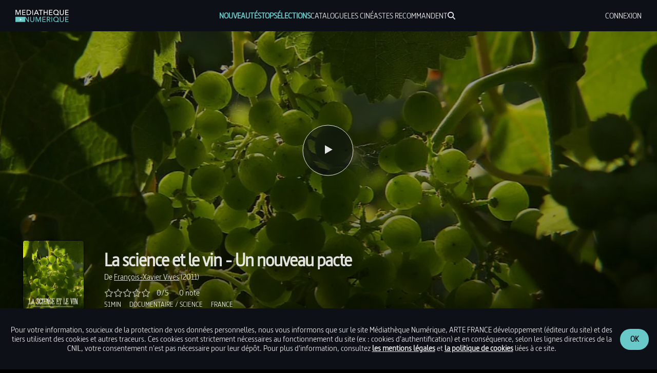

--- FILE ---
content_type: text/html; charset=utf-8
request_url: https://vod.mediatheque-numerique.com/films/la-science-et-le-vin-un-nouveau-pacte
body_size: 19115
content:
<!DOCTYPE html><html lang="fr"><head><meta charSet="utf-8"/><meta name="viewport" content="width=device-width"/><link href="/favicon.ico" rel="icon"/><title>La science et le vin - Un nouveau pacte | Mediatheque Numerique</title><meta content="summary" name="twitter:card"/><meta content="@random" name="twitter:creator"/><meta content="Apparue en Anatolie et au Caucase, la culture de la vigne a doucement conquis la planète. Mais, au milieu du XIXe siècle, des maladies importées d’Amérique s’ab" name="description"/><meta content="La science et le vin - Un nouveau pacte" property="og:title"/><meta content="https://mediasarte.mednum.lab.arte.tv/mednum/prod/medias/thumbs/61/b9/61b9a6ce5b5cf.jpeg" property="og:image"/><meta content="https://vod.mediatheque-numerique.com/films/la-science-et-le-vin-un-nouveau-pacte" property="og:url"/><meta name="next-head-count" content="5"/><link rel="preload" href="/_next/static/css/be4d907b5bcca9a2.css" as="style"/><link rel="stylesheet" href="/_next/static/css/be4d907b5bcca9a2.css" data-n-g=""/><link rel="preload" href="/_next/static/css/e4b0fbcb0a6e0ddf.css" as="style"/><link rel="stylesheet" href="/_next/static/css/e4b0fbcb0a6e0ddf.css" data-n-p=""/><noscript data-n-css=""></noscript><script defer="" nomodule="" src="/_next/static/chunks/polyfills-c67a75d1b6f99dc8.js"></script><script src="/_next/static/chunks/webpack-0f91a5fbcb449f6a.js" defer=""></script><script src="/_next/static/chunks/framework-79bce4a3a540b080.js" defer=""></script><script src="/_next/static/chunks/main-fc8c67a957fa93d5.js" defer=""></script><script src="/_next/static/chunks/pages/_app-730f049624a7938b.js" defer=""></script><script src="/_next/static/chunks/29107295-4a69275373f23f88.js" defer=""></script><script src="/_next/static/chunks/2cca2479-151395ad98186cd3.js" defer=""></script><script src="/_next/static/chunks/6492-219d05435cdb6ef6.js" defer=""></script><script src="/_next/static/chunks/5518-bb28c40c843e761d.js" defer=""></script><script src="/_next/static/chunks/2356-1b3bd93007d37b24.js" defer=""></script><script src="/_next/static/chunks/9679-46049ff2c9cd98eb.js" defer=""></script><script src="/_next/static/chunks/7602-0dd2e949423b5052.js" defer=""></script><script src="/_next/static/chunks/6987-e7408797f3c6bde3.js" defer=""></script><script src="/_next/static/chunks/2813-0b69791d6073d0ea.js" defer=""></script><script src="/_next/static/chunks/pages/films/%5Bslug%5D-9a4b093d5024340e.js" defer=""></script><script src="/_next/static/bbHNKx8czsEz4okknirOo/_buildManifest.js" defer=""></script><script src="/_next/static/bbHNKx8czsEz4okknirOo/_ssgManifest.js" defer=""></script></head><body><div id="__next" data-reactroot=""><div aria-label="menu d&#x27;accessibilité" class="AccessibilityMenu_menu__32rqd" role="menu"><button aria-label="Passer au contenu principal" class="AccessibilityMenu_link__pqbNN" tabindex="0" type="button">Passer au contenu principal</button></div><main role="main"><div class="films_root__n_WTG"><section class="PageSection_root__vOu6S PageSection_blackBackground__mYiBD ProductInfos_root__GdR6_ PageSection_darkBlueBackground__ePjgA"><ul class="TabList_root__7Mpxx ProductInfos_tabList__uqNM6" role="tablist"><li class="ProductInfos_tabClassName__lfB4v ProductInfos_tabFocusedClassName__KeI9W" role="presentation"><a aria-controls="tabpanel-98800-0" aria-selected="true" class="Tab_link__QE0R4 ProductInfos_focusedTabLink__lNXPA" href="#tabpanel-98800-0" id="tab-98800-0" role="tab" tabindex="0">Synopsis</a></li><li class="ProductInfos_tabClassName__lfB4v" role="presentation"><a aria-controls="tabpanel-98800-1" aria-selected="false" class="Tab_link__QE0R4 ProductInfos_tabLink__kpVdN" href="#tabpanel-98800-1" id="tab-98800-1" role="tab" tabindex="-1">Casting &amp; infos techniques</a></li><div class="ShareButtons_root__wSi3U ProductInfos_desktopShareSection__9c6t9 ShareButtons_horizontalRoot__vhm79"><span class="ShareButtons_title__8ABYN">partager</span><div class="ShareButtons_buttons__LnSNt"><button aria-haspopup="true" aria-label="Partager sur twitter" class="react-share__ShareButton ShareButtons_shareButton__T5lTN" style="background-color:transparent;border:none;padding:0;font:inherit;color:inherit;cursor:pointer"><svg aria-hidden="true" focusable="false" data-prefix="fab" data-icon="x-twitter" class="svg-inline--fa fa-x-twitter " role="img" xmlns="http://www.w3.org/2000/svg" viewBox="0 0 512 512"><path fill="currentColor" d="M389.2 48h70.6L305.6 224.2 487 464H345L233.7 318.6 106.5 464H35.8L200.7 275.5 26.8 48H172.4L272.9 180.9 389.2 48zM364.4 421.8h39.1L151.1 88h-42L364.4 421.8z"></path></svg></button><button aria-haspopup="true" aria-label="Partager sur facebook" title="Partager sur facebook" class="react-share__ShareButton ShareButtons_shareButton__T5lTN" style="background-color:transparent;border:none;padding:0;font:inherit;color:inherit;cursor:pointer"><svg aria-hidden="true" focusable="false" data-prefix="fab" data-icon="facebook" class="svg-inline--fa fa-facebook " role="img" xmlns="http://www.w3.org/2000/svg" viewBox="0 0 512 512"><path fill="currentColor" d="M504 256C504 119 393 8 256 8S8 119 8 256c0 123.78 90.69 226.38 209.25 245V327.69h-63V256h63v-54.64c0-62.15 37-96.48 93.67-96.48 27.14 0 55.52 4.84 55.52 4.84v61h-31.28c-30.8 0-40.41 19.12-40.41 38.73V256h68.78l-11 71.69h-57.78V501C413.31 482.38 504 379.78 504 256z"></path></svg></button></div></div></ul><section aria-labelledby="tab-98800-0" id="tabpanel-98800-0" role="tabpanel" tabindex="-1"><div class="ProductSynopsis_synopsisText__bnoDs"><div class="ClampLines_longText__rqrQH ClampLines_clamp__8Stai ProductSynopsis_lineClamp__tieIv">Apparue en Anatolie et au Caucase, la culture de la vigne a doucement conquis la plan&egrave;te. Mais, au milieu du XIXe si&egrave;cle, des maladies import&eacute;es d&rsquo;Am&eacute;rique s&rsquo;abattent sur elle&nbsp;: phylloxera, mildiou, o&iuml;dium... La science de l&rsquo;&eacute;poque sauve in extremis le vignoble occidental mais, en contrepartie, elle s&rsquo;impose comme un recours incontournable. D&rsquo;o&ugrave; un exc&egrave;s de traitements chimiques qui vont garantir les rendements au m&eacute;pris de l&rsquo;environnement. Mais, aujourd&rsquo;hui, la recherche d&rsquo;alternatives &eacute;cologiques favorise un nouveau pacte entre la vigne et une science respectueuse des lieux et des terroirs. En France, en Allemagne, en Suisse ou en Italie, rencontre avec des chercheurs, des &oelig;nologues et des vignerons qui tentent de renouer le lien mill&eacute;naire entre l&rsquo;homme, la vigne et le vin.<br /></div></div></section><section aria-labelledby="tab-98800-1" hidden="" id="tabpanel-98800-1" role="tabpanel" tabindex="-1"><div class="ProductTechnicalInfos_root__IR4Co"><div class="ProductTechnicalInfos_creditsRoot__9k4dd"><div><span class="ProductTechnicalInfos_role__RiWec">Réalisation : </span><span>François-Xavier<!-- --> <!-- -->Vives</span></div></div><ul class="ProductTechnicalInfos_infosRoot__eKpVs"><li><b>Type de film : </b><span>Moyen métrage</span></li><li><b>Couleur : </b><span>Couleur</span></li><li><b>Langues : </b><span>Français, Allemand, Anglais</span></li><li><b>Date de production : </b><span>2011</span></li><li><b>Pays de production : </b><span>France</span></li></ul></div></section><div class="ProductInfosSection_root__GSHoe"><h2 class="ProductInfosSection_title__GC7qy">thèmes</h2><div class="ProductInfos_tagsRoot__7VrV4"><a class="Link_root__mJSPj ProductInfos_productTagLink__Y4dSa" title="Voir tous les produits étiquetés Changement" role="link" href="/products?tagsNames=CHANGEMENT">Changement</a><a class="Link_root__mJSPj ProductInfos_productTagLink__Y4dSa" title="Voir tous les produits étiquetés Environnement" role="link" href="/products?tagsNames=ENVIRONNEMENT">Environnement</a></div></div><div class="ProductInfosSection_root__GSHoe"><h2 class="ProductInfosSection_title__GC7qy">proposé par :</h2><svg aria-label="ARTE" class="ArteLogo_root__D7poX ProductInfos_screenLogo__1_ahO" focusable="false" role="img" viewBox="0 0 57.037 14.12" xmlns="http://www.w3.org/2000/svg"><path d="M25.628 2.494c-1.883.276-2.544 1.837-2.546 1.832V2.704h-5.274V14.12h5.754V8.651c.005-.965.276-1.398.627-1.741.397-.411 1.094-.696 1.857-.692h1.618V2.704c0-.001-.83-.389-2.036-.21zm23.315-.031c-.301-.006-7.97-.13-8.032 7.03-.03 3.074 1.69 4.627 1.679 4.627h4.164v-2.885h10.189c.004-.012 1.548-8.667-8-8.772zm2.485 5.887h-4.824c0-.01-.288-2.355 2.34-2.343 2.722.004 2.479 2.333 2.484 2.343zM8.332 2.372C.684 2.378.62 7.356.63 7.359h5.422c-.002.004-.151-1.441 1.979-1.441 1.477.022 1.794.632 1.799 1.172-.004.656-.3.908-2.907 1.232C2.083 8.881.116 9.815 0 12.346-.036 13.675 1.19 14.12 1.2 14.12h5.55s-.69-.562-.635-1.172c.042-.725.578-1.127 1.288-1.322 1.052-.324 2.423-.82 2.427-.811v3.305h5.66V6.459c0-3.207-3.95-4.077-7.158-4.087zM37.104 0h-5.692v2.704h-2.368v3.514h2.368v4.656c.004 1.006-.016 1.824.719 2.615.643.658 1.484.627 2.487.631h2.486V6.218h3.416V2.704h-3.416z"></path></svg></div><div class="ShareButtons_root__wSi3U ProductInfos_mobileShareSection__2kjrc"><span class="ShareButtons_title__8ABYN">partager</span><div class="ShareButtons_buttons__LnSNt"><button aria-haspopup="true" aria-label="Partager sur twitter" class="react-share__ShareButton ShareButtons_shareButton__T5lTN" style="background-color:transparent;border:none;padding:0;font:inherit;color:inherit;cursor:pointer"><svg aria-hidden="true" focusable="false" data-prefix="fab" data-icon="x-twitter" class="svg-inline--fa fa-x-twitter " role="img" xmlns="http://www.w3.org/2000/svg" viewBox="0 0 512 512"><path fill="currentColor" d="M389.2 48h70.6L305.6 224.2 487 464H345L233.7 318.6 106.5 464H35.8L200.7 275.5 26.8 48H172.4L272.9 180.9 389.2 48zM364.4 421.8h39.1L151.1 88h-42L364.4 421.8z"></path></svg></button><button aria-haspopup="true" aria-label="Partager sur facebook" title="Partager sur facebook" class="react-share__ShareButton ShareButtons_shareButton__T5lTN" style="background-color:transparent;border:none;padding:0;font:inherit;color:inherit;cursor:pointer"><svg aria-hidden="true" focusable="false" data-prefix="fab" data-icon="facebook" class="svg-inline--fa fa-facebook " role="img" xmlns="http://www.w3.org/2000/svg" viewBox="0 0 512 512"><path fill="currentColor" d="M504 256C504 119 393 8 256 8S8 119 8 256c0 123.78 90.69 226.38 209.25 245V327.69h-63V256h63v-54.64c0-62.15 37-96.48 93.67-96.48 27.14 0 55.52 4.84 55.52 4.84v61h-31.28c-30.8 0-40.41 19.12-40.41 38.73V256h68.78l-11 71.69h-57.78V501C413.31 482.38 504 379.78 504 256z"></path></svg></button></div></div></section></div></main></div><script id="__NEXT_DATA__" type="application/json">{"props":{"pageProps":{"user":null,"wishlist":null,"playlists":[],"activeTransactions":[],"headerInfos":{"user":null,"administrativeEntity":null,"productCategories":[{"uuid":"c531a899-ffbf-4f43-88a0-d67d052e363b","name":"MN_SUBGENRE_875","nameAndUuid":"MN_SUBGENRE_875##c531a899-ffbf-4f43-88a0-d67d052e363b##a4bc18fb-c7f8-45bc-a7a2-431fd8cc2cdf","categoryLabel":"Droit et justice","parentUuid":"a4bc18fb-c7f8-45bc-a7a2-431fd8cc2cdf"},{"uuid":"d91ff96c-3785-4a1f-9714-cd8c6bc59852","name":"MN_SUBGENRE_851","nameAndUuid":"MN_SUBGENRE_851##d91ff96c-3785-4a1f-9714-cd8c6bc59852##a4bc18fb-c7f8-45bc-a7a2-431fd8cc2cdf","categoryLabel":"Engagement","parentUuid":"a4bc18fb-c7f8-45bc-a7a2-431fd8cc2cdf"},{"uuid":"05f36cc0-372c-44ac-909b-b2c4cae81f9b","name":"MN_SUBGENRE_LITTERATURE ET BD","nameAndUuid":"MN_SUBGENRE_LITTERATURE ET BD##05f36cc0-372c-44ac-909b-b2c4cae81f9b##a4bc18fb-c7f8-45bc-a7a2-431fd8cc2cdf","categoryLabel":"Littérature et BD","parentUuid":"a4bc18fb-c7f8-45bc-a7a2-431fd8cc2cdf"},{"uuid":"e6b4958b-42ae-4cf5-9171-4ebfdc0c13b9","name":"MN_SUBGENRE_MUSIQUE ACTUELLE","nameAndUuid":"MN_SUBGENRE_MUSIQUE ACTUELLE##e6b4958b-42ae-4cf5-9171-4ebfdc0c13b9##f6cd133c-b246-4f2a-a7c1-34efbea06eb6","categoryLabel":"Musique actuelle","parentUuid":"f6cd133c-b246-4f2a-a7c1-34efbea06eb6"},{"uuid":"8ace3bca-c564-4d3d-abf6-0c41fd15cbe4","name":"MN_SUBGENRE_GEOPOLITIQUE","nameAndUuid":"MN_SUBGENRE_GEOPOLITIQUE##8ace3bca-c564-4d3d-abf6-0c41fd15cbe4##a4bc18fb-c7f8-45bc-a7a2-431fd8cc2cdf","categoryLabel":"Géopolitique","parentUuid":"a4bc18fb-c7f8-45bc-a7a2-431fd8cc2cdf"},{"uuid":"81ffcbc8-9fda-42e4-a6b7-62cdf680a605","name":"MN_SUBGENRE_ROMANCE","nameAndUuid":"MN_SUBGENRE_ROMANCE##81ffcbc8-9fda-42e4-a6b7-62cdf680a605##5fcf8750-bada-442c-84b4-fe05b949fba2","categoryLabel":"Romance","parentUuid":"5fcf8750-bada-442c-84b4-fe05b949fba2"},{"uuid":"9742359b-f143-4276-9c36-a29e6bc216a6","name":"MN_SUBGENRE_BIOPIC","nameAndUuid":"MN_SUBGENRE_BIOPIC##9742359b-f143-4276-9c36-a29e6bc216a6##5fcf8750-bada-442c-84b4-fe05b949fba2","categoryLabel":"Biopic","parentUuid":"5fcf8750-bada-442c-84b4-fe05b949fba2"},{"uuid":"b4eb1da9-de39-4e4d-86da-8da299c9b14b","name":"MN_SUBGENRE_COURTS_METRAGES","nameAndUuid":"MN_SUBGENRE_COURTS_METRAGES##b4eb1da9-de39-4e4d-86da-8da299c9b14b##5fcf8750-bada-442c-84b4-fe05b949fba2","categoryLabel":"Courts-métrages","parentUuid":"5fcf8750-bada-442c-84b4-fe05b949fba2"},{"uuid":"d5b729c1-e2c7-485f-8f99-d206e456aace","name":"MN_SUBGENRE_ETHNOLOGIE","nameAndUuid":"MN_SUBGENRE_ETHNOLOGIE##d5b729c1-e2c7-485f-8f99-d206e456aace##a4bc18fb-c7f8-45bc-a7a2-431fd8cc2cdf","categoryLabel":"Ethnologie","parentUuid":"a4bc18fb-c7f8-45bc-a7a2-431fd8cc2cdf"},{"uuid":"d031c520-8bdc-4589-8543-168027510c7f","name":"MN_SUBGENRE_ARCHEOLOGIE","nameAndUuid":"MN_SUBGENRE_ARCHEOLOGIE##d031c520-8bdc-4589-8543-168027510c7f##a4bc18fb-c7f8-45bc-a7a2-431fd8cc2cdf","categoryLabel":"Archéologie","parentUuid":"a4bc18fb-c7f8-45bc-a7a2-431fd8cc2cdf"},{"uuid":"7b88710f-a591-4de8-867a-335b84158d2c","name":"MN_SUBGENRE_ECONOMIE","nameAndUuid":"MN_SUBGENRE_ECONOMIE##7b88710f-a591-4de8-867a-335b84158d2c##a4bc18fb-c7f8-45bc-a7a2-431fd8cc2cdf","categoryLabel":"Economie","parentUuid":"a4bc18fb-c7f8-45bc-a7a2-431fd8cc2cdf"},{"uuid":"dc17d362-fbce-4143-9e9f-c3b37f34ea19","name":"MN_SUBGENRE_845","nameAndUuid":"MN_SUBGENRE_845##dc17d362-fbce-4143-9e9f-c3b37f34ea19##a4bc18fb-c7f8-45bc-a7a2-431fd8cc2cdf","categoryLabel":"Culture étrangère","parentUuid":"a4bc18fb-c7f8-45bc-a7a2-431fd8cc2cdf"},{"uuid":"e52e1f5d-fb41-4106-a3e1-404cb1438d59","name":"MN_SUBGENRE_833","nameAndUuid":"MN_SUBGENRE_833##e52e1f5d-fb41-4106-a3e1-404cb1438d59##5fcf8750-bada-442c-84b4-fe05b949fba2","categoryLabel":"Science-fiction","parentUuid":"5fcf8750-bada-442c-84b4-fe05b949fba2"},{"uuid":"966f79ef-ef27-4d56-8b04-66e3483662a8","name":"MN_SUBGENRE_701","nameAndUuid":"MN_SUBGENRE_701##966f79ef-ef27-4d56-8b04-66e3483662a8##5fcf8750-bada-442c-84b4-fe05b949fba2","categoryLabel":"Animation ado / adulte","parentUuid":"5fcf8750-bada-442c-84b4-fe05b949fba2"},{"uuid":"76d1d63c-0080-4c9f-b2e3-1d32a8c2671a","name":"MN_SUBGENRE_717","nameAndUuid":"MN_SUBGENRE_717##76d1d63c-0080-4c9f-b2e3-1d32a8c2671a##2c59e49f-24c7-400a-a154-301e0c9a9375","categoryLabel":"Animation jeunesse","parentUuid":"2c59e49f-24c7-400a-a154-301e0c9a9375"},{"uuid":"5c4d0d39-4287-4f26-80bc-9928f5debd2e","name":"MN_SUBGENRE_SANTE ET BIEN_ETRE","nameAndUuid":"MN_SUBGENRE_SANTE ET BIEN_ETRE##5c4d0d39-4287-4f26-80bc-9928f5debd2e##a4bc18fb-c7f8-45bc-a7a2-431fd8cc2cdf","categoryLabel":"Santé et bien-être","parentUuid":"a4bc18fb-c7f8-45bc-a7a2-431fd8cc2cdf"},{"uuid":"d5e0eae7-f113-466c-bf51-8bafbd807c57","name":"MN_SUBGENRE_SPECTACLE","nameAndUuid":"MN_SUBGENRE_SPECTACLE##d5e0eae7-f113-466c-bf51-8bafbd807c57##2c59e49f-24c7-400a-a154-301e0c9a9375","categoryLabel":"Spectacle","parentUuid":"2c59e49f-24c7-400a-a154-301e0c9a9375"},{"uuid":"0c10bfc5-d9a1-4d7d-afa7-9eecf41bdbe3","name":"MN_SUBGENRE_POLICIER_THRILLER","nameAndUuid":"MN_SUBGENRE_POLICIER_THRILLER##0c10bfc5-d9a1-4d7d-afa7-9eecf41bdbe3##5fcf8750-bada-442c-84b4-fe05b949fba2","categoryLabel":"Policier / Thriller","parentUuid":"5fcf8750-bada-442c-84b4-fe05b949fba2"},{"uuid":"a0159eb4-0f26-42f9-a067-3b0d26b2456b","name":"MN_SUBGENRE_CINEMA_EN_FAMILLE","nameAndUuid":"MN_SUBGENRE_CINEMA_EN_FAMILLE##a0159eb4-0f26-42f9-a067-3b0d26b2456b##2c59e49f-24c7-400a-a154-301e0c9a9375","categoryLabel":"Cinéma en famille","parentUuid":"2c59e49f-24c7-400a-a154-301e0c9a9375"},{"uuid":"3aa0e035-30be-417e-94c4-8ce2d487feeb","name":"MN_SUBGENRE_DES_4_ANS","nameAndUuid":"MN_SUBGENRE_DES_4_ANS##3aa0e035-30be-417e-94c4-8ce2d487feeb##2c59e49f-24c7-400a-a154-301e0c9a9375","categoryLabel":"Dès 4 ans","parentUuid":"2c59e49f-24c7-400a-a154-301e0c9a9375"},{"uuid":"daa643a7-24e7-4a86-a5bf-e7351e38016c","name":"MN_SUBGENRE_THEATRE_ET_DANSE","nameAndUuid":"MN_SUBGENRE_THEATRE_ET_DANSE##daa643a7-24e7-4a86-a5bf-e7351e38016c##f6cd133c-b246-4f2a-a7c1-34efbea06eb6","categoryLabel":"Théâtre, cirque et danse","parentUuid":"f6cd133c-b246-4f2a-a7c1-34efbea06eb6"},{"uuid":"b38a3b23-5608-4f22-a642-7770dc090fb0","name":"MN_SUBGENRE_DOC_POLITIQUE","nameAndUuid":"MN_SUBGENRE_DOC_POLITIQUE##b38a3b23-5608-4f22-a642-7770dc090fb0##a4bc18fb-c7f8-45bc-a7a2-431fd8cc2cdf","categoryLabel":"Politique","parentUuid":"a4bc18fb-c7f8-45bc-a7a2-431fd8cc2cdf"},{"uuid":"30b640d8-f2cd-4422-a1df-2fe4bbc066c2","name":"MN_SUBGENRE_SCIENCE","nameAndUuid":"MN_SUBGENRE_SCIENCE##30b640d8-f2cd-4422-a1df-2fe4bbc066c2##a4bc18fb-c7f8-45bc-a7a2-431fd8cc2cdf","categoryLabel":"Science","parentUuid":"a4bc18fb-c7f8-45bc-a7a2-431fd8cc2cdf"},{"uuid":"5b700f8e-5eff-4378-9d4c-71eec5cd9479","name":"MN_SUBGENRE_HISTOIRE","nameAndUuid":"MN_SUBGENRE_HISTOIRE##5b700f8e-5eff-4378-9d4c-71eec5cd9479##a4bc18fb-c7f8-45bc-a7a2-431fd8cc2cdf","categoryLabel":"Histoire","parentUuid":"a4bc18fb-c7f8-45bc-a7a2-431fd8cc2cdf"},{"uuid":"1b4d6475-0242-408d-8d4e-07d80ce8c560","name":"MN_SUBGENRE_863","nameAndUuid":"MN_SUBGENRE_863##1b4d6475-0242-408d-8d4e-07d80ce8c560##a4bc18fb-c7f8-45bc-a7a2-431fd8cc2cdf","categoryLabel":"Conflits","parentUuid":"a4bc18fb-c7f8-45bc-a7a2-431fd8cc2cdf"},{"uuid":"ece38782-640c-4587-b3b2-81f9094223b8","name":"MN_SUBGENRE_INCONTOURNABLE_JEUNESSE","nameAndUuid":"MN_SUBGENRE_INCONTOURNABLE_JEUNESSE##ece38782-640c-4587-b3b2-81f9094223b8##2c59e49f-24c7-400a-a154-301e0c9a9375","categoryLabel":"★ Incontournable ★","parentUuid":"2c59e49f-24c7-400a-a154-301e0c9a9375"},{"uuid":"f84a61fa-aee3-4126-a122-a5e0a7811ddb","name":"MN_SUBGENRE_THEATRE ET DANSE","nameAndUuid":"MN_SUBGENRE_THEATRE ET DANSE##f84a61fa-aee3-4126-a122-a5e0a7811ddb##a4bc18fb-c7f8-45bc-a7a2-431fd8cc2cdf","categoryLabel":"Théâtre et Danse","parentUuid":"a4bc18fb-c7f8-45bc-a7a2-431fd8cc2cdf"},{"uuid":"f1a1379b-b66b-4bed-9c62-d9c2f7d12a7d","name":"MN_SUBGENRE_BEAUX ARTS","nameAndUuid":"MN_SUBGENRE_BEAUX ARTS##f1a1379b-b66b-4bed-9c62-d9c2f7d12a7d##a4bc18fb-c7f8-45bc-a7a2-431fd8cc2cdf","categoryLabel":"Beaux Arts","parentUuid":"a4bc18fb-c7f8-45bc-a7a2-431fd8cc2cdf"},{"uuid":"b13ed685-de53-4901-ac1e-76bc58b0330d","name":"MN_SUBGENRE_HORREUR","nameAndUuid":"MN_SUBGENRE_HORREUR##b13ed685-de53-4901-ac1e-76bc58b0330d##5fcf8750-bada-442c-84b4-fe05b949fba2","categoryLabel":"Horreur","parentUuid":"5fcf8750-bada-442c-84b4-fe05b949fba2"},{"uuid":"b65b9501-1912-423b-8192-e819f521ba2e","name":"MN_SUBGENRE_DES_6_ANS","nameAndUuid":"MN_SUBGENRE_DES_6_ANS##b65b9501-1912-423b-8192-e819f521ba2e##2c59e49f-24c7-400a-a154-301e0c9a9375","categoryLabel":"Dès 6 ans","parentUuid":"2c59e49f-24c7-400a-a154-301e0c9a9375"},{"uuid":"861379f0-4dce-4961-b3e5-89772423d76c","name":"MN_SUBGENRE_DES_11_ANS","nameAndUuid":"MN_SUBGENRE_DES_11_ANS##861379f0-4dce-4961-b3e5-89772423d76c##2c59e49f-24c7-400a-a154-301e0c9a9375","categoryLabel":"Dès 11 ans","parentUuid":"2c59e49f-24c7-400a-a154-301e0c9a9375"},{"uuid":"1205633e-9cba-4c85-be8d-5eea9fe6954f","name":"MN_SUBGENRE_MUET","nameAndUuid":"MN_SUBGENRE_MUET##1205633e-9cba-4c85-be8d-5eea9fe6954f##5fcf8750-bada-442c-84b4-fe05b949fba2","categoryLabel":"Muet","parentUuid":"5fcf8750-bada-442c-84b4-fe05b949fba2"},{"uuid":"6220884b-e0ca-4e46-9858-456f381f2e3b","name":"MN_SUBGENRE_DRAME","nameAndUuid":"MN_SUBGENRE_DRAME##6220884b-e0ca-4e46-9858-456f381f2e3b##5fcf8750-bada-442c-84b4-fe05b949fba2","categoryLabel":"Drame","parentUuid":"5fcf8750-bada-442c-84b4-fe05b949fba2"},{"uuid":"e4b864c2-30b9-4192-813b-d5522fd76d55","name":"MN_SUBGENRE_NATURE","nameAndUuid":"MN_SUBGENRE_NATURE##e4b864c2-30b9-4192-813b-d5522fd76d55##a4bc18fb-c7f8-45bc-a7a2-431fd8cc2cdf","categoryLabel":"Nature","parentUuid":"a4bc18fb-c7f8-45bc-a7a2-431fd8cc2cdf"},{"uuid":"409f58d1-d87e-4bea-93de-03953c721bfc","name":"MN_SUBGENRE_SOCIETE","nameAndUuid":"MN_SUBGENRE_SOCIETE##409f58d1-d87e-4bea-93de-03953c721bfc##a4bc18fb-c7f8-45bc-a7a2-431fd8cc2cdf","categoryLabel":"Société","parentUuid":"a4bc18fb-c7f8-45bc-a7a2-431fd8cc2cdf"},{"uuid":"660d050c-1cfc-4ed2-af43-bdd8780a06e0","name":"MN_SUBGENRE_MODE","nameAndUuid":"MN_SUBGENRE_MODE##660d050c-1cfc-4ed2-af43-bdd8780a06e0##a4bc18fb-c7f8-45bc-a7a2-431fd8cc2cdf","categoryLabel":"Mode","parentUuid":"a4bc18fb-c7f8-45bc-a7a2-431fd8cc2cdf"},{"uuid":"a3c58c75-2c5e-433c-9b60-fd1ccc2ca137","name":"MN_SUBGENRE_ENVIRONNEMENT","nameAndUuid":"MN_SUBGENRE_ENVIRONNEMENT##a3c58c75-2c5e-433c-9b60-fd1ccc2ca137##a4bc18fb-c7f8-45bc-a7a2-431fd8cc2cdf","categoryLabel":"Environnement","parentUuid":"a4bc18fb-c7f8-45bc-a7a2-431fd8cc2cdf"},{"uuid":"3ee17a7d-0c08-412f-a683-89c53d13b617","name":"MN_SUBGENRE_857","nameAndUuid":"MN_SUBGENRE_857##3ee17a7d-0c08-412f-a683-89c53d13b617##a4bc18fb-c7f8-45bc-a7a2-431fd8cc2cdf","categoryLabel":"Gastronomie","parentUuid":"a4bc18fb-c7f8-45bc-a7a2-431fd8cc2cdf"},{"uuid":"7991d266-ba45-4ac4-99db-5bd11d6a990b","name":"MN_SUBGENRE_MUET_ET_CLASSIQUES","nameAndUuid":"MN_SUBGENRE_MUET_ET_CLASSIQUES##7991d266-ba45-4ac4-99db-5bd11d6a990b##2c59e49f-24c7-400a-a154-301e0c9a9375","categoryLabel":"Cinéma muet et classique","parentUuid":"2c59e49f-24c7-400a-a154-301e0c9a9375"},{"uuid":"5642a9fa-aec2-4a99-87a7-a77cfad92776","name":"MN_SUBGENRE_DES_9_ANS","nameAndUuid":"MN_SUBGENRE_DES_9_ANS##5642a9fa-aec2-4a99-87a7-a77cfad92776##2c59e49f-24c7-400a-a154-301e0c9a9375","categoryLabel":"Dès 9 ans","parentUuid":"2c59e49f-24c7-400a-a154-301e0c9a9375"},{"uuid":"f5cdd26b-bb1f-4bf5-8167-1de765cf9e4e","name":"MN_SUBGENRE_CINE_POLITIQUE","nameAndUuid":"MN_SUBGENRE_CINE_POLITIQUE##f5cdd26b-bb1f-4bf5-8167-1de765cf9e4e##5fcf8750-bada-442c-84b4-fe05b949fba2","categoryLabel":"Politique","parentUuid":"5fcf8750-bada-442c-84b4-fe05b949fba2"},{"uuid":"f6cd133c-b246-4f2a-a7c1-34efbea06eb6","name":"MN_GENRE_SPECTACLES","nameAndUuid":"MN_GENRE_SPECTACLES##f6cd133c-b246-4f2a-a7c1-34efbea06eb6","categoryLabel":"Spectacle"},{"uuid":"86f805f7-11e3-4c49-950f-263f8f45aaba","name":"MN_SUBGENRE_OPERA_ET_MUSIQUE_CLASSIQUE","nameAndUuid":"MN_SUBGENRE_OPERA_ET_MUSIQUE_CLASSIQUE##86f805f7-11e3-4c49-950f-263f8f45aaba##f6cd133c-b246-4f2a-a7c1-34efbea06eb6","categoryLabel":"Opéra et musique classique","parentUuid":"f6cd133c-b246-4f2a-a7c1-34efbea06eb6"},{"uuid":"62fccd0c-0fd8-4288-9620-5a388cddf7c2","name":"MN_SUBGENRE_SERIES_TV","nameAndUuid":"MN_SUBGENRE_SERIES_TV##62fccd0c-0fd8-4288-9620-5a388cddf7c2##5fcf8750-bada-442c-84b4-fe05b949fba2","categoryLabel":"Série TV","parentUuid":"5fcf8750-bada-442c-84b4-fe05b949fba2"},{"uuid":"25367d73-1940-4d9b-890f-583a209dbef2","name":"MN_SUBGENRE_MUSIQUE","nameAndUuid":"MN_SUBGENRE_MUSIQUE##25367d73-1940-4d9b-890f-583a209dbef2##a4bc18fb-c7f8-45bc-a7a2-431fd8cc2cdf","categoryLabel":"Musique","parentUuid":"a4bc18fb-c7f8-45bc-a7a2-431fd8cc2cdf"},{"uuid":"0854c658-6ae0-43ea-9e42-3eff4e0724f7","name":"MN_SUBGENRE_RELIGION","nameAndUuid":"MN_SUBGENRE_RELIGION##0854c658-6ae0-43ea-9e42-3eff4e0724f7##a4bc18fb-c7f8-45bc-a7a2-431fd8cc2cdf","categoryLabel":"Religion","parentUuid":"a4bc18fb-c7f8-45bc-a7a2-431fd8cc2cdf"},{"uuid":"5fcf8750-bada-442c-84b4-fe05b949fba2","name":"MN_GENRE_CINEMA","nameAndUuid":"MN_GENRE_CINEMA##5fcf8750-bada-442c-84b4-fe05b949fba2","categoryLabel":"Cinéma"},{"uuid":"9bf2e957-f648-4ca2-8144-74473dddddc3","name":"MN_SUBGENRE_FANTASTIQUE","nameAndUuid":"MN_SUBGENRE_FANTASTIQUE##9bf2e957-f648-4ca2-8144-74473dddddc3##5fcf8750-bada-442c-84b4-fe05b949fba2","categoryLabel":"Fantastique","parentUuid":"5fcf8750-bada-442c-84b4-fe05b949fba2"},{"uuid":"a120bc84-dbab-4601-81d4-7f0af75f6fae","name":"MN_SUBGENRE_CULTES_ET_CLASSIQUES","nameAndUuid":"MN_SUBGENRE_CULTES_ET_CLASSIQUES##a120bc84-dbab-4601-81d4-7f0af75f6fae##5fcf8750-bada-442c-84b4-fe05b949fba2","categoryLabel":"Culte \u0026 Classique","parentUuid":"5fcf8750-bada-442c-84b4-fe05b949fba2"},{"uuid":"813e1c77-25d8-414c-b935-731ac99a619a","name":"MN_SUBGENRE_HISTOIRE_DU_CINEMA","nameAndUuid":"MN_SUBGENRE_HISTOIRE_DU_CINEMA##813e1c77-25d8-414c-b935-731ac99a619a##a4bc18fb-c7f8-45bc-a7a2-431fd8cc2cdf","categoryLabel":"Histoire du cinéma","parentUuid":"a4bc18fb-c7f8-45bc-a7a2-431fd8cc2cdf"},{"uuid":"76b2d3f8-1fb4-4766-934d-8d2e69befb8f","name":"MN_SUBGENRE_WESTERN","nameAndUuid":"MN_SUBGENRE_WESTERN##76b2d3f8-1fb4-4766-934d-8d2e69befb8f##5fcf8750-bada-442c-84b4-fe05b949fba2","categoryLabel":"Western","parentUuid":"5fcf8750-bada-442c-84b4-fe05b949fba2"},{"uuid":"87b98e1f-d7d5-47c2-b585-3ec5e43a4c11","name":"MN_SUBGENRE_INCONTOURNABLE_DOCUMENTAIRE","nameAndUuid":"MN_SUBGENRE_INCONTOURNABLE_DOCUMENTAIRE##87b98e1f-d7d5-47c2-b585-3ec5e43a4c11##a4bc18fb-c7f8-45bc-a7a2-431fd8cc2cdf","categoryLabel":"★ Incontournable ★","parentUuid":"a4bc18fb-c7f8-45bc-a7a2-431fd8cc2cdf"},{"uuid":"548c5de7-d447-4582-a17e-e74ff898ca1f","name":"MN_SUBGENRE_INCONTOURNABLE_CINEMA","nameAndUuid":"MN_SUBGENRE_INCONTOURNABLE_CINEMA##548c5de7-d447-4582-a17e-e74ff898ca1f##5fcf8750-bada-442c-84b4-fe05b949fba2","categoryLabel":"★ Incontournable ★","parentUuid":"5fcf8750-bada-442c-84b4-fe05b949fba2"},{"uuid":"6316f46b-d331-40f7-94c2-89428d3a9245","name":"MN_SUBGENRE_MOIS DU DOC","nameAndUuid":"MN_SUBGENRE_MOIS DU DOC##6316f46b-d331-40f7-94c2-89428d3a9245##a4bc18fb-c7f8-45bc-a7a2-431fd8cc2cdf","categoryLabel":"Mois du Doc","parentUuid":"a4bc18fb-c7f8-45bc-a7a2-431fd8cc2cdf"},{"uuid":"a09fb1cd-472b-4b3f-9dc8-0a6925b80086","name":"MN_SUBGENRE_DOCUMENTAIRE","nameAndUuid":"MN_SUBGENRE_DOCUMENTAIRE##a09fb1cd-472b-4b3f-9dc8-0a6925b80086##2c59e49f-24c7-400a-a154-301e0c9a9375","categoryLabel":"Documentaire","parentUuid":"2c59e49f-24c7-400a-a154-301e0c9a9375"},{"uuid":"2c59e49f-24c7-400a-a154-301e0c9a9375","name":"MN_GENRE_JEUNESSE","nameAndUuid":"MN_GENRE_JEUNESSE##2c59e49f-24c7-400a-a154-301e0c9a9375","categoryLabel":"Jeunesse"},{"uuid":"975a00db-eb0e-4237-a9bc-0e1ff0b69a6f","name":"MN_SUBGENRE_DES_2_ANS","nameAndUuid":"MN_SUBGENRE_DES_2_ANS##975a00db-eb0e-4237-a9bc-0e1ff0b69a6f##2c59e49f-24c7-400a-a154-301e0c9a9375","categoryLabel":"Dès 2 ans","parentUuid":"2c59e49f-24c7-400a-a154-301e0c9a9375"},{"uuid":"15a23696-bc1d-4be1-8991-29f5a2b23b61","name":"MN_SUBGENRE_COMEDIE","nameAndUuid":"MN_SUBGENRE_COMEDIE##15a23696-bc1d-4be1-8991-29f5a2b23b61##5fcf8750-bada-442c-84b4-fe05b949fba2","categoryLabel":"Comédie","parentUuid":"5fcf8750-bada-442c-84b4-fe05b949fba2"},{"uuid":"48b8ffdc-c97b-4a60-926e-6788f80820ae","name":"MN_SUBGENRE_SPORT","nameAndUuid":"MN_SUBGENRE_SPORT##48b8ffdc-c97b-4a60-926e-6788f80820ae##a4bc18fb-c7f8-45bc-a7a2-431fd8cc2cdf","categoryLabel":"Sport","parentUuid":"a4bc18fb-c7f8-45bc-a7a2-431fd8cc2cdf"},{"uuid":"a4bc18fb-c7f8-45bc-a7a2-431fd8cc2cdf","name":"MN_GENRE_DOCUMENTAIRE","nameAndUuid":"MN_GENRE_DOCUMENTAIRE##a4bc18fb-c7f8-45bc-a7a2-431fd8cc2cdf","categoryLabel":"Documentaire"}],"isNewsletterDisplayed":true,"territory":null},"product":{"id":"18215","uuid":"05d5a44e-d75e-4dda-a814-f488b3ded630","active":true,"noQuotas":false,"hasAudioDescription":false,"productType":"PROGRAM","publicationDate":1321228800000,"productionYear":2011,"rating":0,"duration":3060,"outOfCatalog":false,"movieType":"MOYEN","color":"COLOR","gradeAverage":0,"transactionsCount":0,"gradeCount":0,"title":"La science et le vin - Un nouveau pacte","description":"\u003cp\u003eApparue en Anatolie et au Caucase, la culture de la vigne a doucement conquis la plan\u0026egrave;te. Mais, au milieu du XIXe si\u0026egrave;cle, des maladies import\u0026eacute;es d\u0026rsquo;Am\u0026eacute;rique s\u0026rsquo;abattent sur elle\u0026nbsp;: phylloxera, mildiou, o\u0026iuml;dium... La science de l\u0026rsquo;\u0026eacute;poque sauve in extremis le vignoble occidental mais, en contrepartie, elle s\u0026rsquo;impose comme un recours incontournable. D\u0026rsquo;o\u0026ugrave; un exc\u0026egrave;s de traitements chimiques qui vont garantir les rendements au m\u0026eacute;pris de l\u0026rsquo;environnement. Mais, aujourd\u0026rsquo;hui, la recherche d\u0026rsquo;alternatives \u0026eacute;cologiques favorise un nouveau pacte entre la vigne et une science respectueuse des lieux et des terroirs. En France, en Allemagne, en Suisse ou en Italie, rencontre avec des chercheurs, des \u0026oelig;nologues et des vignerons qui tentent de renouer le lien mill\u0026eacute;naire entre l\u0026rsquo;homme, la vigne et le vin.\u003c/p\u003e","summary":"\u003cp\u003eApparue en Anatolie et au Caucase, la culture de la vigne a doucement conquis la plan\u0026egrave;te. Mais, au milieu du XIXe si\u0026egrave;cle, des maladies import\u0026eacute;es d\u0026rsquo;Am\u0026eacute;rique s\u0026rsquo;abattent sur elle\u0026nbsp;: phylloxera, mildiou, o\u0026iuml;dium... La science de l\u0026rsquo;\u0026eacute;poque sauve in extremis le vignoble occidental mais, en contrepartie, elle s\u0026rsquo;impose comme un recours incontournable. D\u0026rsquo;o\u0026ugrave; un exc\u0026egrave;s de traitements chimiques qui vont garantir les rendements au m\u0026eacute;pris de l\u0026rsquo;environnement. Mais, aujourd\u0026rsquo;hui, la recherche d\u0026rsquo;alternatives \u0026eacute;cologiques favorise un nouveau pacte entre la vigne et une science respectueuse des lieux et des terroirs. En France, en Allemagne, en Suisse ou en Italie, rencontre avec des chercheurs, des \u0026oelig;nologues et des vignerons qui tentent de renouer le lien mill\u0026eacute;naire entre l\u0026rsquo;homme, la vigne et le vin.\u003c/p\u003e","slug":"la-science-et-le-vin-un-nouveau-pacte","episode":false,"screenAgreement":{"uuid":"28df258c-e50f-4bc6-855f-78fa7973391b","validityPeriod":{"startDate":[2013,1,1],"endDate":null},"streamingType":"ARTE","playerStreamingType":"ARTE"},"productTags":[{"uuid":"fbec7bae-4bac-4b2f-955a-b072feb6af3a","name":"CHANGEMENT","nameAndUuid":"CHANGEMENT##fbec7bae-4bac-4b2f-955a-b072feb6af3a","tagLabel":"Changement"},{"uuid":"9ccf6415-b5ad-46f7-ac2f-963ca281ec15","name":"ENVIRONNEMENT","nameAndUuid":"ENVIRONNEMENT##9ccf6415-b5ad-46f7-ac2f-963ca281ec15","tagLabel":"Environnement"}],"productCategories":[{"uuid":"a4bc18fb-c7f8-45bc-a7a2-431fd8cc2cdf","name":"MN_GENRE_DOCUMENTAIRE","nameAndUuid":"MN_GENRE_DOCUMENTAIRE##a4bc18fb-c7f8-45bc-a7a2-431fd8cc2cdf","categoryLabel":"Documentaire"},{"uuid":"30b640d8-f2cd-4422-a1df-2fe4bbc066c2","name":"MN_SUBGENRE_SCIENCE","nameAndUuid":"MN_SUBGENRE_SCIENCE##30b640d8-f2cd-4422-a1df-2fe4bbc066c2##a4bc18fb-c7f8-45bc-a7a2-431fd8cc2cdf","categoryLabel":"Science","parentUuid":"a4bc18fb-c7f8-45bc-a7a2-431fd8cc2cdf"}],"versions":[{"id":"659980","published":true,"fileName":"HLS_127394_0-VA-cenc.ism","contentId":"HLS_127394_0-VA","code":"127394","videoVersion":"ZERO","audioVersion":"VA","subtitles":null,"qualities":["SD","HD"]},{"id":"659984","published":true,"fileName":"HLS_127394_0-VOF-cenc.ism","contentId":"HLS_127394_0-VOF","code":"127394","videoVersion":"ZERO","audioVersion":"VOF","subtitles":[{"fileName":"HLS_127394_0-VOF-STSM.vtt","language":"fr","stsm":true,"partial":false}],"qualities":["SD","HD"]},{"id":"659988","published":true,"fileName":"HLS_127394_VE-VE-cenc.ism","contentId":"HLS_127394_VE-VE","code":"127394","videoVersion":"VE","audioVersion":"VE","subtitles":[],"qualities":["SD","HD"]}],"stsm":true,"seasonsCount":0,"thumbFinalUrl":"https://mediasarte.mednum.lab.arte.tv/mednum/prod/medias/thumbs/61/b9/61b9a6ce5b5cf.jpeg","posterFinalUrl":"https://mediasarte.mednum.lab.arte.tv/mednum/prod/medias/images/5e/45/5e451969c3b7b.jpeg","directors":["François-Xavier Vives"],"actors":[],"medias":[{"uuid":"270255cd-fe1a-4757-b487-bb1018428c5a","type":"POSTER","finalUrl":"https://mediasarte.mednum.lab.arte.tv/mednum/prod/medias/thumbs/61/b9/61b9a6ce5b5cf.jpeg","targetUuid":"05d5a44e-d75e-4dda-a814-f488b3ded630","sort":0},{"uuid":"1979efd3-2e4e-4c38-a11d-10e12652097e","type":"PHOTO","finalUrl":"https://mediasarte.mednum.lab.arte.tv/mednum/prod/medias/images/5e/45/5e451969c3b7b.jpeg","targetUuid":"05d5a44e-d75e-4dda-a814-f488b3ded630","sort":1},{"uuid":"3fc102db-43bd-4b1f-8eb9-2aafefcbd5f4","type":"PHOTO","finalUrl":"https://mediasarte.mednum.lab.arte.tv/mednum/prod/medias/images/5e/45/5e451969c76d3.jpeg","targetUuid":"05d5a44e-d75e-4dda-a814-f488b3ded630","sort":2},{"uuid":"87177315-b51f-4ee1-981a-e5ea5cb11ba4","type":"PHOTO","finalUrl":"https://mediasarte.mednum.lab.arte.tv/mednum/prod/medias/images/5e/45/5e451969cbdc2.jpeg","targetUuid":"05d5a44e-d75e-4dda-a814-f488b3ded630","sort":3},{"uuid":"a9ffe3ff-296a-452d-98c3-cc8502afc9f5","type":"PHOTO","finalUrl":"https://mediasarte.mednum.lab.arte.tv/mednum/prod/medias/images/5e/45/5e451969cfd40.jpeg","targetUuid":"05d5a44e-d75e-4dda-a814-f488b3ded630","sort":4}],"credits":[{"id":"223409","person":{"uuid":"2ed72f12-55f7-489b-8373-5ec5a43cace3","slug":"francois-xavier-vives","firstName":"François-Xavier","lastName":"Vives","title":"François-Xavier Vives","companyName":"UNAVAILABLE_INFORMATION","cinetek":false},"role":{"uuid":"0af73393-8e1c-4ec8-968f-efa6ac4bddfd","label":"REALISATION","roleTitle":"Réalisation"},"sort":0,"roleName":"","roleDescription":null}],"cinetek":false,"campus":true,"storyCountries":["FR"],"productionCountries":["FR"],"audioLanguages":["fr","de","en"],"partnersLabels":["Arte Campus"],"qualities":["SD","HD"]},"userReviews":[[],0],"allPlaylistsWithProduct":[],"hasUserReviewed":false,"libraryReview":null,"bonuses":[],"pressReviews":[],"cinetekPlaylists":[],"selectionWithProduct":null,"productsInSelection":[{"id":"54062651","uuid":"846a6416-508e-4b51-9d36-288208a888fb","noQuotas":false,"hasAudioDescription":false,"productType":"PROGRAM","productionYear":2021,"rating":0,"duration":3120,"outOfCatalog":false,"gradeAverage":4.8333335,"transactionsCount":0,"gradeCount":3,"title":"Far West, l'histoire oubliée","description":"\u003cp\u003eInspiré de la démarche du photographe californien Tomas van Houtryve, ce film est une quête au présent du passé oublié de l’Ouest américain. Une traversée de la Californie au Nouveau-Mexique, à la rencontre de celles et de ceux qui défient les mythes fondateurs du Far West et de l’Amérique toute entière.\u003c/p\u003e\u003cp style=\"text-align: justify\"\u003e\u0026nbsp;Ils sont indigènes, noirs, hispaniques, métisses. Ils vivent de l’autre côté de la frontière mexicaine - pas celle d’aujourd’hui, que le Président Trump rêve d’emmurer et de fermer, mais celle d’avant. Celle d’avant 1848 et le traité de Guadalupe-Hidalgo qui avait soldé la guerre américano-mexicaine en cédant aux États-Unis ce qu’on appelait jusqu’alors le Mexique du Nord : les actuels États de Californie, Nevada, Utah, Arizona, Nouveau-Mexique, Texas, Oklahoma, Kansas, ainsi qu’une partie du Colorado et du Wyoming.\u0026nbsp;\u003c/p\u003e\u003cp style=\"text-align: justify\"\u003eIls sont les héritiers d’une longue histoire qui a été effacée par un mythe – le mythe d’un Far West sauvage et vierge, conquis et civilisé par des pionniers blancs et anglo-saxons. Un mythe infiniment répété, écrit, photographié, filmé, transmis, enseigné. Un mythe qui a fait des habitants historiques de ces contrées des étrangers de l’intérieur, et qui légitime, aujourd’hui plus que jamais, le repli identitaire et la xénophobie la plus brutale. Le film cherche les traces du passé oublié dans les paysages saisissants de cette « frontière » et dans les traits de ces visages rescapés de l’oubli. C’est une quête d’une vérité historique, contre les outrances du patriotisme dévoyé et du populisme, contre l’amnésie.\u003c/p\u003e","slug":"far-west-lhistoire-oubliee","episode":false,"stsm":false,"seasonsCount":0,"thumbFinalUrl":"https://mediasarte.mednum.lab.arte.tv/mednum/prod/medias/thumbs/6d/77/6d7706e2-4928-49ad-9a24-0977471e3313.jpg","posterFinalUrl":"https://mediasarte.mednum.lab.arte.tv/mednum/prod/medias/images/8e/87/8e8742d8-56c3-474d-a315-331d02803cbc.png","directors":["Tomas Van Houtryv","Mathilde Damoisel"],"actors":[],"cinetek":false,"campus":false,"storyCountries":["US"],"productionCountries":["FR"],"qualities":["SD","HD"]},{"id":"53513","uuid":"29961cb4-32b1-42ef-afcb-7783bfb38516","noQuotas":true,"hasAudioDescription":false,"productType":"PROGRAM","outOfCatalog":false,"gradeAverage":0,"transactionsCount":0,"gradeCount":0,"title":"Les Rolling Stones au cinéma","description":"\u003cp\u003eEt si nous reparlions des Rolling Stones dans Blow up\u0026nbsp;? En effet, la sortie cette semaine de leur nouvel album \u003cem\u003eHackney Diamonds\u003c/em\u003e, le premier depuis 18 ans, nous a donné envie d’un Top 5 Rolling Stones largement remanié et augmenté…\u0026nbsp;\u003c/p\u003e","slug":"les-rolling-stones-au-cinema","episode":false,"stsm":false,"seasonsCount":0,"thumbFinalUrl":"https://mediasarte.mednum.lab.arte.tv/mednum/prod/medias/thumbs/46/29/46294d26-8e60-42d3-98a4-a301c0f359fe.jpg","cinetek":false,"campus":false},{"id":"54048070","uuid":"e659c9f9-d33e-4f61-b73e-144d625f10f0","noQuotas":false,"hasAudioDescription":false,"productType":"PROGRAM","productionYear":2022,"rating":0,"duration":4860,"outOfCatalog":false,"gradeAverage":4,"transactionsCount":0,"gradeCount":1,"title":"Pesticides : l’hypocrisie européenne ","description":"\u003cp\u003e\u003cstrong\u003eEldorado pour les agro-industries chimiques, le Brésil est complaisamment alimenté en pesticides par une Europe qui se débarrasse de ses produits interdits. Un cynisme aux conséquences désastreuses pour la santé, épinglé par une enquête accablante.\u003c/strong\u003e\u003c/p\u003e\u003cp\u003eC’est un paradis à l’atmosphère viciée. Perverti par une législation poreuse à toutes les manipulations et une classe politique corrompue, le Brésil peut être considéré comme le champion mondial... des agrotoxiques. Avec 3 669 pesticides autorisés, le géant d’Amérique du Sud s’affirme comme l’eldorado des multinationales. Son président, Jair Bolsonaro, n’a-t-il pas assuré \u003cem\u003e“Je suis votre employé\u003c/em\u003e” aux patrons de l’agroalimentaire, dès son investiture en 2019 ? Conséquence de cette impunité accordée aux industriels, la population est largement contaminée par des cocktails d’herbicides, pesticides ou fongicides, agissant sur la santé comme des bombes à retardement. Chez les enfants, malformations et problèmes de croissance se multiplient, alors que l’eau de consommation de la moitié des villes serait considérée comme non potable en Europe. Notre continent, justement, s'avère le grand bénéficiaire, cynique et sans scrupules, de cette dérégulation : près de 80 000 tonnes de pesticides désormais interdits sur notre sol sont vendues au Brésil chaque année par des groupes chimiques comme Bayer (qui a absorbé Monsanto en 2018) et BASF en Allemagne, ou Syngenta en Suisse. Ces firmes réalisent ainsi la moitié de leur chiffre d’affaires...\u0026nbsp;\u003cbr\u003e\u003cbr\u003e\u003cstrong\u003eRonde infernale\u003c/strong\u003e\u003cbr\u003eCe documentaire accablant décrit les ressorts mondialisés d’une ronde aussi infernale que toxique : les pesticides exportés par les entreprises européennes font leur retour sur notre continent dans les oranges, melons, soja ou café brésiliens. Alors qu’au Brésil meurtres d’opposants, juges fourvoyés (certains eux-mêmes grands propriétaires), aveuglement des agriculteurs ou lobbyings surpuissants (même le roi Pelé a été recruté) causent des ravages, l’Europe ferme les yeux et déverse ses stocks d’invendus. Déjouant l’absurde et l’hypocrisie du système ultralibéral, cette enquête sidère par la litanie de scandales qu’elle fait émerger. Elle rend aussi un hommage appuyé à tous ceux qui se battent contre l’écrasement : chercheurs indépendants, lanceurs d’alerte, militants d’ONG, simples citoyens, qui, parfois au péril de leur vie, portent l’espoir d’un pays en grand danger sanitaire.\u003c/p\u003e\u003cp\u003e\u003c/p\u003e","slug":"pesticides-lhypocrisie-europeenne","episode":false,"stsm":false,"seasonsCount":0,"thumbFinalUrl":"https://mediasarte.mednum.lab.arte.tv/mednum/prod/medias/thumbs/66/b8/66b82796-dc5a-4357-a8a9-930eacc3f7fc.jpg","posterFinalUrl":"https://mediasarte.mednum.lab.arte.tv/mednum/prod/medias/images/86/95/869587da-a22b-4720-b11e-91e62f7f7bf1.jpg","trailerFinalUrl":"https://mediasarte.mednum.lab.arte.tv/mednum/prod/medias/trailers/7a/cb/7acbb8c6-01dc-4e9b-86bc-478549ac48ef.webm","directors":["Stenka Quillet"],"actors":[],"cinetek":false,"campus":false,"storyCountries":["BR"],"productionCountries":["FR"],"qualities":["SD","HD"]},{"id":"52956","uuid":"463c2849-cd80-4e9f-b369-ffc69a161df4","noQuotas":true,"hasAudioDescription":false,"productType":"PROGRAM","outOfCatalog":false,"gradeAverage":0,"transactionsCount":0,"gradeCount":0,"title":"Van Gogh au cinéma","description":"\u003cp\u003eCar il se trouve que l’œuvre du peintre hollandais a traversé l’Histoire du cinéma…\u003c/p\u003e","slug":"van-gogh-au-cinema","episode":false,"stsm":false,"seasonsCount":0,"thumbFinalUrl":"https://mediasarte.mednum.lab.arte.tv/mednum/prod/medias/thumbs/76/de/76de1d4b-7191-4f54-84de-be106190a671.jpg","cinetek":false,"campus":false},{"id":"54047140","uuid":"16fb17b4-9a1b-49d9-b1ea-713e9b72446b","noQuotas":false,"hasAudioDescription":false,"productType":"PROGRAM","productionYear":2022,"rating":0,"duration":3180,"outOfCatalog":false,"gradeAverage":5,"transactionsCount":0,"gradeCount":5,"title":"Musher, l'appel de l'Alaska","description":"\u003cp\u003e\u003cstrong\u003eExplorateur polaire et musher français, Sébastien Dos Santos Borges prépare ses chiens pour la dernière course de sa carrière. Le récit d'une aventure hors normes, qui conduira son attelage des reliefs du Jura jusqu'à l'Alaska.\u003c/strong\u003e\u003c/p\u003e\u003cp\u003ePour l'ultime compétition de sa carrière, Sébastien Dos Santos Borges a choisi de s'aligner sur l'Iditarod. Ce périple de 1 600 kilomètres à travers l'Alaska emprunte le trajet de \"la course au sérum\" de 1925, qui vit un attelage de chiens de traîneau convoyer des médicaments jusqu'à un village reculé et sauver ainsi la vie d'enfants atteints de diphtérie (et fut à l'origine d'une adaptation pour la jeunesse, le film d'animation \u003cem\u003eBalto\u003c/em\u003e). Pour espérer relever ce défi, Sébastien doit constituer l'équipe la plus performante. Or\u0026nbsp;certains de ses chiens – essentiellement issus de la SPA – n'ont jamais expérimenté les rudes conditions du Grand Nord. Le musher quitte donc ses montagnes jurassiennes pour rejoindre le Yukon, dans\u0026nbsp;l'ouest du Canada, où il pourra entraîner son attelage sous des températures de - 40 °C. De la France à la mer de Béring, Pierre de Parscau a suivi cette aventure extraordinaire, sur fond de paysages éblouissants.\u003c/p\u003e","slug":"musher-lappel-de-lalaska","episode":false,"stsm":true,"seasonsCount":0,"thumbFinalUrl":"https://mediasarte.mednum.lab.arte.tv/mednum/prod/medias/thumbs/11/b3/11b3ef26-1617-4402-9020-fea4b8a64fe2.jpg","posterFinalUrl":"https://mediasarte.mednum.lab.arte.tv/mednum/prod/medias/images/df/8e/df8e8414-8292-4f13-bbe5-f6e4c62df5df.jpg","trailerFinalUrl":"https://mediasarte.mednum.lab.arte.tv/mednum/prod/medias/trailers/2e/4c/2e4cfc5e-7bd6-4a59-b111-04f8389fcac6.mp4","directors":["Pierre de Parscau"],"actors":[],"cinetek":false,"campus":false,"storyCountries":["FR"],"productionCountries":["FR"],"qualities":["SD","HD"]},{"id":"54058288","uuid":"819a6dd1-ba25-40cd-80f3-b2dbc6db6bf1","noQuotas":true,"hasAudioDescription":false,"productType":"PROGRAM","outOfCatalog":false,"gradeAverage":0,"transactionsCount":0,"gradeCount":0,"title":"C'est quoi Kate Winslet ? ","description":"\u003cp\u003eL’expo James Cameron à la Cinémathèque Française qui fait la part belle à \"Titanic\" et \"Avatar\", la découverte toute récente des séries \"The Regime\" et \"Mare of Easttown\"… tout cela nous a donné envie de revenir sur la riche carrière de Kate Winslet en dix petites madeleines.\u0026nbsp;\u003c/p\u003e","slug":"cest-quoi-kate-winslet","episode":false,"stsm":false,"seasonsCount":0,"thumbFinalUrl":"https://mediasarte.mednum.lab.arte.tv/mednum/prod/medias/thumbs/80/5f/805f5330-5f48-429e-aee3-461f787e7350.jpg","cinetek":false,"campus":false},{"id":"54638","uuid":"d1404228-fcb6-4ca0-baf6-2f95a88cea14","noQuotas":false,"hasAudioDescription":false,"productType":"SERIE","productionYear":2023,"duration":10800,"outOfCatalog":false,"gradeAverage":0,"transactionsCount":0,"gradeCount":0,"title":"Mafias et banques","description":"\u003cp\u003e\u003cstrong\u003eComment, des années 1920 à nos jours, le capitalisme financier a renforcé peu à peu son alliance occulte avec les organisations mafieuses. Une implacable enquête sur trois continents, entre thriller économique et saga historique.\u0026nbsp;\u003c/strong\u003e\u003c/p\u003e\u003cp\u003e\u003cstrong\u003eLe secret des affaires\u0026nbsp;\u003c/strong\u003e\u003cbr\u003eAprès \u003cem\u003eHistoire du trafic de drogue,\u003c/em\u003e Christophe Bouquet cosigne avec Mathieu Verboud cette fresque passionnante, tout à la fois thriller économique et saga historique, sur la convergence progressive et occulte de deux mondes autrefois cloisonnés, mais liés par des intérêts communs qui en viennent peu à peu à se confondre : les organisations criminelles et les établissements bancaires. Les gros profits du trafic de drogue, notamment, poussent les mafias à recourir aux banques afin d’écouler des stocks de cash devenus pléthoriques. À la faveur des dérégulations financière et douanière, alors que les capitaux comme les marchandises circulent sans contrôle et que le libre jeu du marché suit son cours, les organisations criminelles profitent de ce flot d’échanges pour s'étendre et se fondre dans l'économie mondiale. Journalistes d’investigation, historiens, économistes, agents des douanes ou mafieux repenti apportent leurs témoignages à cette édifiante enquête au cœur du secret des affaires. En contrepoint d’archives éloquentes, ils montrent comme les banquiers, avocats fiscalistes, comptables ou courtiers, hérauts et rentiers d’un capitalisme de plus en plus sauvage, facilitent le blanchiment, notamment de la drogue, tandis que celle-ci accroît son influence destructrice dans le monde.\u0026nbsp;\u0026nbsp;\u003c/p\u003e","slug":"mafias-et-banques","episode":false,"stsm":false,"seasonsCount":1,"thumbFinalUrl":"https://mediasarte.mednum.lab.arte.tv/mednum/prod/medias/thumbs/1c/55/1c55a562-a217-4441-a72a-e2cb4ab70672.jpg","posterFinalUrl":"https://mediasarte.mednum.lab.arte.tv/mednum/prod/medias/images/46/32/46321b88-5d0c-4120-9be4-e71893cdb730.jpg","directors":["Christophe Bouquet","Mathieu Verboud"],"actors":[],"cinetek":false,"campus":false,"storyCountries":["FR"],"productionCountries":["FR"],"qualities":["SD","HD"]},{"id":"54046547","uuid":"58557f9e-1592-4fd1-971f-d6f06fab2317","noQuotas":true,"hasAudioDescription":false,"productType":"PROGRAM","outOfCatalog":false,"gradeAverage":0,"transactionsCount":0,"gradeCount":0,"title":"Stevie Wonder au cinéma","description":"","slug":"stevie-wonder-au-cinema","episode":false,"stsm":false,"seasonsCount":0,"thumbFinalUrl":"https://mediasarte.mednum.lab.arte.tv/mednum/prod/medias/thumbs/fc/61/fc61d1d5-3f9b-4774-a336-2bed3bd53b01.jpg","cinetek":false,"campus":false},{"id":"41843","uuid":"a49b05f7-32d0-46dd-8f1c-b212a52f16e0","noQuotas":true,"hasAudioDescription":false,"productType":"PROGRAM","outOfCatalog":false,"gradeAverage":0,"transactionsCount":0,"gradeCount":0,"title":"\"Le roi Charles III\" de Julia Melchior (2023)","description":"\u003cp\u003e\u003cstrong\u003eSuccédant à sa mère, l’icône planétaire Elizabeth II, Charles III accède au trône lesté d’une histoire personnelle complexe. Comment les Britanniques perçoivent-ils leur nouveau roi et quelle image de la couronne cherche-t-il à transmettre ?\u0026nbsp;\u003c/strong\u003e\u003c/p\u003e\u003cp\u003eLors de son premier discours en septembre dernier, le roi Charles III promettait de servir les Britanniques toute sa vie, reprenant les mots employés par sa défunte mère, lors de son accession au trône en 1952. Si le nouveau souverain pourra s’inspirer du dévouement dont Elizabeth II a fait preuve tout au long de son règne, son histoire personnelle contraste singulièrement avec celle de la souveraine entrée dans la légende du siècle. Quelles conséquences la mort tragique de la princesse Diana a-t-elle eues sur sa vie et sa réputation ? Comment la présence de sa seconde épouse Camilla à ses côtés est-elle perçue par les Britanniques ? Hier considéré comme un éternel héritier, marginal, briseur de mariage et écologiste illuminé, celui qui sera couronné le 6 mai prochain a su au fil des ans conquérir la population du Royaume-Uni : l’indéfectible constance de son amour pour Camilla et son combat avant-gardiste pour la planète ont fini par plaider en sa faveur. Retraçant son singulier destin, ce portrait éclaire la personnalité complexe d’un roi tardif qui pourrait bien moderniser la monarchie britannique.\u003c/p\u003e","slug":"le-roi-charles-iii-de-julia-melchior-202","episode":false,"stsm":false,"seasonsCount":0,"thumbFinalUrl":"https://mediasarte.mednum.lab.arte.tv/mednum/prod/medias/thumbs/fa/02/fa02b5bd-d741-49c3-959f-fa4d7ba32b64.jpg","cinetek":false,"campus":false},{"id":"41391","uuid":"57bf6a7d-8d21-451e-83dd-a6d784acc1fe","noQuotas":false,"hasAudioDescription":false,"productType":"PROGRAM","productionYear":2023,"rating":0,"duration":720,"outOfCatalog":false,"gradeAverage":0,"transactionsCount":0,"gradeCount":0,"title":"Le Dessous des cartes - Roumanie : entre est et ouest, aux portes de la guerre","description":"\u003cp\u003eLa Roumanie est membre de l’Otan depuis 2004 et de l’Union européenne depuis 2007.\u003c/p\u003e\u003cp\u003eLongtemps parente pauvre des Européens, elle est devenue depuis l’invasion russe de l’Ukraine, un pays stratégique, avant-poste de l’aide occidentale, terre de repli pour les réfugiés ukrainiens, mais aussi en première ligne compte tenu de sa proximité avec la Moldavie, qui elle, n’est membre ni de l’OTAN ni de l’UE, et redoute une extension du conflit via la Transnistrie, région sécessionniste pro russe. Ce voyage en Roumanie nous donnera également à voir les Carpates, le Danube, la mer Noire… Mais aussi ces 5 millions d’expatriés roumains à travers le monde qui constituent l’une des plus importantes diasporas d’Europe, sans oublier les Roms et les Hongrois importantes minorités de cette terre de brassage.\u003c/p\u003e\u003cp\u003eAu carrefour de l’Orient et de l’Occident, nous raconterons également l’histoire tumultueuse de la Roumanie, qui a lutté pour s’émanciper des trois grandes puissances voisines, l’Empire ottoman, l’Autriche-Hongrie et la Russie, affirmant progressivement, après les années soviétiques et l’ère Ceausescu, son identité singulière, véritable îlot de latinité dans un océan slave.\u003c/p\u003e","slug":"le-dessous-des-cartes-roumanie-entre-est","episode":false,"stsm":true,"seasonsCount":0,"thumbFinalUrl":"https://mediasarte.mednum.lab.arte.tv/mednum/prod/medias/thumbs/c4/79/c479244a-859f-4d70-aefa-c5d2df6fe077.png","posterFinalUrl":"https://mediasarte.mednum.lab.arte.tv/mednum/prod/medias/images/c8/23/c8234d2b-7f52-4d0f-b0b1-c93d3cd9da00.jpg","directors":["Céline Bittner"],"actors":[],"cinetek":false,"campus":false,"storyCountries":["FR"],"productionCountries":["FR"],"qualities":["SD","HD"]},{"id":"40690","uuid":"924fdaf2-7fda-49dc-8426-40a2a851cbc1","noQuotas":true,"hasAudioDescription":false,"productType":"PROGRAM","outOfCatalog":false,"gradeAverage":0,"transactionsCount":0,"gradeCount":0,"title":"Les B.O. de Ryūichi Sakamoto","description":"\u003cp\u003e\u003cstrong\u003eAprès entre autres Ennio Morricone, Joe Hisaishi, Jerry Goldsmith ou Lalo Schifrin, Thierry Jousse consacre sa nouvelle chronique musicale à Ryūichi Sakamoto (\u003cem\u003eFuryo, Le Dernier empereur, Snake Eyes\u003c/em\u003e).\u003c/strong\u003e\u003c/p\u003e","slug":"les-bo-de-ryuichi-sakamoto","episode":false,"stsm":false,"seasonsCount":0,"thumbFinalUrl":"https://mediasarte.mednum.lab.arte.tv/mednum/prod/medias/thumbs/ec/c0/ecc0e105-2ee7-4543-a3a0-58698e5196e6.jpg","cinetek":false,"campus":false},{"id":"42094","uuid":"eaa01be2-9c01-495b-b542-d47f4a2bd95f","noQuotas":false,"hasAudioDescription":false,"productType":"PROGRAM","productionYear":2009,"rating":0,"duration":5100,"outOfCatalog":false,"movieType":"LONG","gradeAverage":0,"transactionsCount":0,"gradeCount":0,"title":"Videocracy","description":"Portrait en creux de l'ère Berlusconi, Videocracy s'interroge sur le paysage audiovisuel italien des trente dernières années. Au cours de son enquête, le réalisateur d'origine transalpine croise successivement un mécanicien qui rêve de devenir Jean-Claude Van Damme, l'influent Lele Mora, agent de starlettes et proche du Cavaliere, et Fabrizio Corona, chef d'une bande de paparazzis véreux. \" Le pouvoir de la télévision en Italie est presque surnaturel \", souligne Erik Gandini en racontant l'histoire \" exemplaire \" d'une potiche des plateaux devenue ministre de l'Egalité des sexes.","slug":"videocracy","episode":false,"stsm":false,"seasonsCount":0,"thumbFinalUrl":"https://mediasarte.mednum.lab.arte.tv/mednum/prod/medias/thumbs/ec/18/ec185f57-ab2c-11e2-b554-ff2b31925fe0.jpg","posterFinalUrl":"https://medias.mednum.lab.arte.tv/1c/8d/1c8d45e8-ab2d-11e2-9ffe-df4715c93f3f.jpg","directors":["Erik Gandini"],"actors":["Silvio Berlusconi","Marella Giovannelli"],"cinetek":false,"campus":false,"storyCountries":["IT"],"productionCountries":["CH","DK","FI"],"qualities":["SD"]},{"id":"43371","uuid":"61ffa6ed-cb85-41a6-b249-780d65369d3d","noQuotas":false,"hasAudioDescription":false,"productType":"PROGRAM","releaseDate":1552435200000,"productionYear":2018,"rating":0,"duration":6660,"outOfCatalog":false,"movieType":"LONG","gradeAverage":4.5,"transactionsCount":0,"gradeCount":3,"title":"McQueen","description":"Disparu prématurément le 11 février 2010 à l'âge de 40 ans, Alexander McQueen était surnommé le hooligan de la mode. À travers de nombreuses vidéos intimes et inédites, on découvre un créateur de génie qui s'est battu pour accéder à un milieu très éloigné de ses origines modestes. Les témoignages d'amis, de collègues et de membres de sa famille donnent un éclairage sur le couturier le plus doué de sa génération. Son assistant Sebastien Pons admirait son talent, sa folie et son sens de la provocation. On découvre ses inspirations, ses obsessions, son amour pour la nature et pour ses chiens, ses amitiés tumultueuses et celle qui l'a lancé, l'excentrique Isabella Blow...","slug":"mcqueen","episode":false,"stsm":false,"seasonsCount":0,"thumbFinalUrl":"https://mediasarte.mednum.lab.arte.tv/mednum/prod/medias/thumbs/8d/9c/8d9c1b00-7ae1-11e9-a42d-8323ffe1b5d6.jpg","posterFinalUrl":"https://medias.mednum.lab.arte.tv/89/fd/89fddd32-be61-4561-9c76-4fa6570b4dbf.jpg","trailerFinalUrl":"https://medias.mednum.lab.arte.tv/6b/12/6b12c4f3-7ae2-11e9-a4a9-7d9540935a17.mp4","directors":["Ian Bonhôte","Peter Ettedgui"],"actors":[],"cinetek":false,"campus":false,"storyCountries":["GB"],"productionCountries":["GB"],"qualities":["SD","HD"]},{"id":"16031","uuid":"8cb6a2cc-aa6d-43b9-9e6d-fc7bf1b538a6","noQuotas":false,"hasAudioDescription":false,"productType":"SERIE","productionYear":2015,"duration":17200,"outOfCatalog":false,"gradeAverage":0,"transactionsCount":0,"gradeCount":0,"title":"Quand l'histoire fait dates ","description":"","slug":"quand-lhistoire-fait-dates","episode":false,"stsm":false,"seasonsCount":1,"thumbFinalUrl":"https://mediasarte.mednum.lab.arte.tv/mednum/prod/medias/thumbs/5a/aa/5aaa75b2715a4.jpeg","posterFinalUrl":"https://mediasarte.mednum.lab.arte.tv/mednum/prod/medias/images/5a/af/5aaf860126139.jpeg","trailerFinalUrl":"https://mediasarte.mednum.lab.arte.tv/mednum/prod/medias/trailers/5a/aa/5aaa8fe1d3f35.mp4","directors":["Denis Van Waerebeke"],"actors":["Denis Van Waerebeke"],"cinetek":false,"campus":false,"storyCountries":["FR","ZA","IT","JP","KH"],"productionCountries":["FR"],"qualities":["SD","HD"]},{"id":"40039","uuid":"9a9c7ce3-bb9d-48ab-a38f-e39e951d6646","noQuotas":true,"hasAudioDescription":false,"productType":"PROGRAM","outOfCatalog":false,"gradeAverage":0,"transactionsCount":0,"gradeCount":0,"title":"Gâteaux et pâtisseries au cinéma","description":"\u003cp\u003e\u003cstrong\u003eEt si nous commencions une nouvelle série, gourmande, dans Blow up consacrée à la nourriture au cinéma ? Et avant les oeufs, les fruits ou les coquillages et crustacés, place cette semaine aux gâteaux et pâtisseries.\u003c/strong\u003e\u003c/p\u003e","slug":"gateaux-et-patisseries-au-cinema","episode":false,"stsm":false,"seasonsCount":0,"thumbFinalUrl":"https://mediasarte.mednum.lab.arte.tv/mednum/prod/medias/thumbs/22/37/22376985-6b42-43c7-abb8-43d89928a5ab.jpg","cinetek":false,"campus":false},{"id":"34558","uuid":"c704917e-49aa-4418-9796-29d5e6107e23","noQuotas":false,"hasAudioDescription":false,"productType":"PROGRAM","productionYear":2020,"rating":16,"duration":5520,"outOfCatalog":false,"gradeAverage":5,"transactionsCount":0,"gradeCount":1,"title":"No hard feelings - Le monde est à vous ","description":"\u003cp\u003eFils d’Iraniens exilés en Allemagne, Parvis profite pleinement de la vie dans sa petite ville de Basse-Saxe. Cependant, il continue d’y être considéré comme un étranger, notamment par les hommes qu’il rencontre sur grindr. Après avoir été surpris en train de voler à l’étalage, il est condamné à des travaux d’intérêt général dans un centre pour réfugiés. Il y rencontre Amon et sa sœur Banafshe, qui ont fui l’Iran. Sans papiers et sans visa, ils risquent à tout moment l’expulsion…\u003c/p\u003e","slug":"no-hard-feelings-le-monde-est-a-vous","episode":false,"stsm":false,"seasonsCount":0,"thumbFinalUrl":"https://mediasarte.mednum.lab.arte.tv/mednum/prod/medias/thumbs/de/34/de3457b5-854d-492e-aea3-0ad6e37b762c.jpg","posterFinalUrl":"https://mediasarte.mednum.lab.arte.tv/mednum/prod/medias/images/1d/d4/1dd4acda-07ed-4e95-85af-abd4e244874f.jpg","trailerFinalUrl":"https://mediasarte.mednum.lab.arte.tv/mednum/prod/medias/trailers/1f/0a/1f0a970e-6cf3-42e7-ab3f-37cadbc18b81.mp4","directors":["Faraz Shariat"],"actors":["Benjamin Radjaipour","Eidin Jalali","Banafshe Hourmazdi","Maryam Zaree"],"cinetek":false,"campus":false,"storyCountries":["DE"],"productionCountries":["DE"],"qualities":["SD","HD"]},{"id":"30141","uuid":"3ae4f09d-b26b-4452-8fb7-8fe05063ae49","noQuotas":true,"hasAudioDescription":false,"productType":"PROGRAM","outOfCatalog":false,"movieType":"LONG","gradeAverage":0,"transactionsCount":0,"gradeCount":0,"title":"PsychoBugs - Faire le vide","description":"\u003cp\u003eLaura habite avec son compagnon et leurs trois enfants dans un appartement... tr\u0026egrave;s rempli. Avec le coronavirus, l\u0026#39;\u0026eacute;cole et le bureau s\u0026#39;invitent en plus dans la maison.\u0026nbsp; L\u0026#39;accumulation des choses en devient \u0026eacute;touffante.\u0026nbsp; Avoir trop d\u0026#39;objets dans son environnement peut \u0026ecirc;tre tr\u0026egrave;s oppressant, nous raconte la coach en rangement, Corina. Si, le trop-plein est un fardeau, le salut viendrait-il du vide ?\u003c/p\u003e\r\n\r\n\u003cp\u003e\u0026nbsp;\u003c/p\u003e\r\n\r\n\u003cp\u003eRetrouvez les autres \u0026eacute;pisodes en cliquant \u003ca href=\"http://bit.ly/3t8qEZp\" target=\"_blank\"\u003eICI\u003c/a\u003e.\u003c/p\u003e","slug":"psychobugs-faire-le-vide","episode":false,"stsm":false,"seasonsCount":0,"thumbFinalUrl":"https://mediasarte.mednum.lab.arte.tv/mednum/prod/medias/thumbs/1e/2e/1e2e7829-6f74-4af4-8cba-b199da82b04e.jpg","cinetek":false,"campus":false},{"id":"42664","uuid":"17f58102-4b1f-480c-a60a-82278c01ba91","noQuotas":true,"hasAudioDescription":false,"productType":"PROGRAM","outOfCatalog":false,"gradeAverage":0,"transactionsCount":0,"gradeCount":0,"title":"\"Terrain sensible - Épisode 1\" d'Aurélie Meimon (2022)","description":"\u003cp\u003eÉpisode 1\u003c/p\u003e\u003cp\u003eUne bande de filles revendique l’occupation d’un terrain de basket auprès d’une bande de garçons bien installés qui refusent d’en partir. Sur le point d’abandonner, l’arrivée d’Inès, la cousine de Michel.e, dans le groupe de filles bouleverse le rapport de force. Troublé, Slimane du côté des garçons, propose un jeu pour les départager et provoque l’incompréhension de sa bande.\u003c/p\u003e\u003cp\u003eRetrouvez les autres épisodes de la série \u003ca target=\"_blank\" rel=\"noopener noreferrer nofollow\" href=\"https://www.arte.tv/fr/videos/RC-023740/terrain-sensible\"\u003een cliquant ici\u003c/a\u003e. \u003c/p\u003e","slug":"terrain-sensible-episode-1-daurelie-meim","episode":false,"stsm":false,"seasonsCount":0,"thumbFinalUrl":"https://mediasarte.mednum.lab.arte.tv/mednum/prod/medias/thumbs/3b/3b/3b3bfcb6-6b48-4f5d-8a93-f6445d35c6dd.jpg","cinetek":false,"campus":false},{"id":"16219","uuid":"5bcec93b-2c9b-4c70-9de5-9040540ac4e2","noQuotas":false,"hasAudioDescription":false,"productType":"SERIE","productionYear":2012,"duration":34500,"outOfCatalog":false,"gradeAverage":0,"transactionsCount":0,"gradeCount":0,"title":"L'Europe des écrivains ","description":"","slug":"leurope-des-ecrivains","episode":false,"stsm":false,"seasonsCount":1,"thumbFinalUrl":"https://mediasarte.mednum.lab.arte.tv/mednum/prod/medias/thumbs/60/78/60785b9bd3dc2.jpeg","posterFinalUrl":"https://mediasarte.mednum.lab.arte.tv/mednum/prod/medias/images/5c/8a/5c8a4bb3db847.jpeg","trailerFinalUrl":"https://medias.mednum.lab.arte.tv/c2/28/c2285f45-4ac6-11e4-95ec-759a20f2d27a.mp4","directors":["Mark Kidel","Olivier Morel","Ivan Butel","Francesca Isidori","Sylvain Bergère","Mathilde Damoisel","Sylvie Deleule","Nicolas Autheman","Raphaëlle Rerolle","Inês de Medeiros","Alexandru Solomon"],"actors":[],"cinetek":false,"campus":false,"storyCountries":["FR"],"productionCountries":["FR","PF"],"qualities":["SD","HD"]},{"id":"16226","uuid":"1987d59f-2569-4086-8107-3b3c6b573971","noQuotas":false,"hasAudioDescription":false,"productType":"SERIE","productionYear":2008,"duration":10740,"outOfCatalog":false,"gradeAverage":0,"transactionsCount":0,"gradeCount":0,"title":"Architectures - Volume 6","description":"\u003cp\u003e\u003cstrong\u003eLa collection de référence sur l'architecture ! Un bâtiment, un grand architecte, des maquettes et des reconstitutions en 3D : une passionnante plongée dans l'architecture.\u003c/strong\u003e\u003cbr\u003e\u0026nbsp;\u003cbr\u003eDécouvrez le sixième volume de cette collection emblématique d'ARTE consacrée aux plus ambitieuses réalisations architecturales du XIXème à nos jours, à partir d'images d'archives exceptionnelles, de maquettes et d'entretiens avec les plus grands architectes de notre temps.\u003cbr\u003e\u0026nbsp;\u003cbr\u003eÉpisode 1 : La Mosquée Royale d'Ispahan\u003cbr\u003eÉpisode 2 : La Pyramide du roi Djoser à Saqqarah\u003cbr\u003eÉpisode 3 : La Philharmonie de Luxembourg\u003cbr\u003eÉpisode 4 : La Chololaterie Menier\u003cbr\u003eÉpisode 5 : L'Hôtel Royal SAS\u003cbr\u003eÉpisode 6 : La Gare de Saint-Pancras\u003cbr\u003e\u0026nbsp;\u003c/p\u003e","slug":"architectures-volume-6","episode":false,"stsm":false,"seasonsCount":1,"thumbFinalUrl":"https://mediasarte.mednum.lab.arte.tv/mednum/prod/medias/thumbs/60/a2/60a25c9dd3d3c.jpeg","posterFinalUrl":"https://mediasarte.mednum.lab.arte.tv/mednum/prod/medias/images/5e/e0/5ee0b14d9c3dd.jpeg","trailerFinalUrl":"https://medias.mednum.lab.arte.tv/ed/99/ed99540a-49bc-11e0-88a7-2f31a798f35f.mp4","directors":["Richard Copans","Stan Neumann"],"actors":[],"cinetek":false,"campus":false,"storyCountries":["FR"],"productionCountries":["FR"],"qualities":["SD","HD"]}]},"__N_SSP":true},"page":"/films/[slug]","query":{"slug":"la-science-et-le-vin-un-nouveau-pacte"},"buildId":"bbHNKx8czsEz4okknirOo","isFallback":false,"gssp":true,"scriptLoader":[]}</script></body></html>

--- FILE ---
content_type: text/css; charset=UTF-8
request_url: https://vod.mediatheque-numerique.com/_next/static/css/e4b0fbcb0a6e0ddf.css
body_size: 9778
content:
.OfflinePlayerDownloadModal_downloadLink__F_sa4{min-height:35px;padding:7px 30px;background:#69c9c9;border-radius:80px}.OfflinePlayerDownloadModal_downloadLink__F_sa4 a{color:#0d1017;font-size:15px;font-weight:700;line-height:140%}.OfflinePlayerDownloadModal_visuallyHidden__e5pBT{position:absolute;overflow:hidden;width:1px;height:1px;padding:0;border:0;margin:-1px;clip:rect(0 0 0 0);white-space:nowrap}.OfflinePlayerDownloadModal_downloadLink__F_sa4:hover{opacity:.8}.OfflinePlayerDownloadModal_heading__FObyh{color:#69c9c9;font-size:26px;font-weight:400;letter-spacing:.75px;text-align:center}@media screen and (max-width:769px){.OfflinePlayerDownloadModal_heading__FObyh{margin:0 30px;text-align:center}}.OfflinePlayerDownloadModal_explanations__88WM0{text-align:center}.OfflinePlayerDownloadModal_downloadLink__F_sa4{display:flex;max-width:-moz-fit-content;max-width:fit-content;align-items:center;margin-right:auto;margin-left:auto;color:#0d1017;font-weight:700}.WatchOrDownloadProgramSection_actionRoot__D4Nqt,.WatchOrDownloadProgramSection_closeThisWindow__NG_JO{font-size:14px;line-height:19.6px;font-weight:400}.WatchOrDownloadProgramSection_visuallyHidden__BhxRd{position:absolute;overflow:hidden;width:1px;height:1px;padding:0;border:0;margin:-1px;clip:rect(0 0 0 0);white-space:nowrap}.WatchOrDownloadProgramSection_actionRoot__D4Nqt,.WatchOrDownloadProgramSection_background__JyNAZ,.WatchOrDownloadProgramSection_container__A2VV7,.WatchOrDownloadProgramSection_viewContainer__ZN2Ba{display:flex;flex-direction:column}.WatchOrDownloadProgramSection_background__JyNAZ{padding:35px 20px;background:#272f3e;gap:24px}@media print,screen and (min-width:770px){.WatchOrDownloadProgramSection_background__JyNAZ{padding:35px 80px}}.WatchOrDownloadProgramSection_container__A2VV7{align-items:center;gap:20px}@media print,screen and (min-width:770px){.WatchOrDownloadProgramSection_container__A2VV7{flex-flow:row wrap;justify-content:center;gap:40px}}.WatchOrDownloadProgramSection_actionRoot__D4Nqt{width:280px;align-items:center;justify-content:center;margin-bottom:10px;color:hsla(0,0%,100%,.6);text-align:center}.WatchOrDownloadProgramSection_actionRoot__D4Nqt .WatchOrDownloadProgramSection_lectureMode__bZvV_{margin-top:10px;margin-bottom:0}.WatchOrDownloadProgramSection_viewContainer__ZN2Ba{align-items:center;gap:20px}@media print,screen and (min-width:770px){.WatchOrDownloadProgramSection_viewContainer__ZN2Ba{flex-direction:row;gap:50px}}.WatchOrDownloadProgramSection_downloadButton__N3nZm{display:flex;flex-direction:row;align-items:center;justify-content:center;padding:7px 20px}.WatchOrDownloadProgramSection_downloadButton__N3nZm svg{height:16px}.WatchOrDownloadProgramSection_button__EJ0lE{display:flex;flex-direction:row;align-items:center;justify-content:center;padding:7px 10px}.WatchOrDownloadProgramSection_button__EJ0lE svg{height:16px}.WatchOrDownloadProgramSection_closeThisWindow__NG_JO{margin:0;letter-spacing:.02em;text-align:center}.ProductTags_visuallyHidden__RVcbp{position:absolute;overflow:hidden;width:1px;height:1px;padding:0;border:0;margin:-1px;clip:rect(0 0 0 0);white-space:nowrap}.ProductTags_root__gs3zX{display:flex;height:16px;align-items:center;color:hsla(0,0%,100%,.88);gap:8px}.ProductTags_tag__V02zK{padding:2px 6px;border:1px solid hsla(0,0%,100%,.88);border-radius:3px;font-size:9px;font-weight:700;text-transform:uppercase}.AudioVersionSelectorSection_selectorsBox__IwmxA{font-size:17px;line-height:23.8px;font-weight:400}.AudioVersionSelectorSection_legend__VdElv{font-size:20px;line-height:32px;font-weight:400}.AudioVersionSelectorSection_visuallyHidden__sGKoL{position:absolute;overflow:hidden;width:1px;height:1px;padding:0;border:0;margin:-1px;clip:rect(0 0 0 0);white-space:nowrap}.AudioVersionSelectorSection_fieldset__jsZRJ{all:unset;display:flex;gap:30px;flex-direction:column}.AudioVersionSelectorSection_legend__VdElv{text-align:center;margin:auto auto 30px}.AudioVersionSelectorSection_selectorsBox__IwmxA{display:flex;width:100%;flex-direction:column;align-items:center;justify-content:center;padding:16px 24px;border:2px solid #272f3e;margin:auto;border-radius:4px;color:hsla(0,0%,100%,.6);gap:15px}@media print,screen and (min-width:770px){.AudioVersionSelectorSection_selectorsBox__IwmxA{width:50%;align-items:flex-start;padding:20px}}.AudioVersionSelectorSection_selectorsBox__IwmxA div{display:flex;flex-direction:row;align-items:center;gap:10px}.AudioVersionSelectorSection_selectorsBox__IwmxA label:first-letter{text-transform:capitalize}.AudioVersionSelectorSection_selectorsBox__IwmxA input[type=radio]{display:grid;width:20px;height:20px;border:1px solid #fff;margin:0;-webkit-appearance:none;-moz-appearance:none;appearance:none;background-color:transparent;border-radius:50%;color:#394254;cursor:pointer;place-content:center}.AudioVersionSelectorSection_selectorsBox__IwmxA input[type=radio]:before{width:8px;height:8px;background-color:#69c9c9;border-radius:50%;content:"";transform:scale(0);transition:transform .12s ease-in-out}.AudioVersionSelectorSection_selectorsBox__IwmxA input[type=radio]:checked:before{transform:scale(1)}@media print,screen and (min-width:770px){.AudioVersionSelectorSection_twoVersionsSelectorsBox__MSkyb{width:auto;flex-direction:row}}.AudioVersionSelectorSection_versionSTSM__pbzCj{color:hsla(0,0%,100%,.6);font-size:12px;text-align:center}@media print,screen and (min-width:770px){.AudioVersionSelectorSection_versionSTSM__pbzCj{font-size:13px}}.AudioVersionSelectorSection_audioSelectorRoot__bxCDM{width:100%}@media print,screen and (min-width:770px){.AudioVersionSelectorSection_twoVersionsAudioSelectorRoot__qYSJ_{width:auto}}.AudioVersionSelectionModalDialog_title__K8f1q{font-weight:400}.NotEnoughCreditModal_modalDialogBody__2OXgD .NotEnoughCreditModal_button__ZNeCk{min-height:35px;padding:7px 30px;background:#69c9c9;border-radius:80px;color:#0d1017;font-size:15px;line-height:140%}.NotEnoughCreditModal_visuallyHidden__nYRLS{position:absolute;overflow:hidden;width:1px;height:1px;padding:0;border:0;margin:-1px;clip:rect(0 0 0 0);white-space:nowrap}.NotEnoughCreditModal_modalDialogBody__2OXgD .NotEnoughCreditModal_button__ZNeCk:hover{opacity:.8}.NotEnoughCreditModal_modalDialogBody__2OXgD{display:flex;align-items:center}.NotEnoughCreditModal_modalDialogBody__2OXgD .NotEnoughCreditModal_button__ZNeCk,.NotEnoughCreditModal_modalDialogBody__2OXgD .NotEnoughCreditModal_creditLeft__m__9d{font-weight:700}.ConfirmRentingModal_visuallyHidden__kIktU{position:absolute;overflow:hidden;width:1px;height:1px;padding:0;border:0;margin:-1px;clip:rect(0 0 0 0);white-space:nowrap}.ConfirmRentingModal_modalDialogBody__rdcUS{gap:8px}.ConfirmRentingModal_mainHeading__O5XtR{color:#69c9c9;font-size:26px;font-weight:400;letter-spacing:.75px;text-align:center}@media screen and (max-width:769px){.ConfirmRentingModal_mainHeading__O5XtR{margin:0 30px;text-align:center}}.ConfirmRentingModal_expirationInfos__Q5JG0{font-size:18px;text-align:center}@media screen and (max-width:769px){.ConfirmRentingModal_expirationInfos__Q5JG0{margin:0 20px 24px;text-align:center}}.ConfirmRentingModal_noMoreQuotasInfos__bfVj3{margin-top:20px;font-size:20px}.ConfirmRentingModal_noMoreQuotasInfos__bfVj3 a{color:#69c9c9;text-decoration:underline}.ConfirmRentingModal_confirmRentButton__C_CQ7{margin-top:30px;margin-right:auto;margin-left:auto}@media screen and (max-width:769px){.ConfirmRentingModal_confirmRentButton__C_CQ7{width:295px}}.ProductSnippet_visuallyHidden__jhcNC{position:absolute;overflow:hidden;width:1px;height:1px;padding:0;border:0;margin:-1px;clip:rect(0 0 0 0);white-space:nowrap}.ProductSnippet_root__Nm_tr{display:flex;width:100%;height:86px;align-items:center;margin:5px 0;color:#fff}@media print,screen and (min-width:770px){.ProductSnippet_root__Nm_tr{width:auto;justify-content:center;margin-right:20px}}.ProductSnippet_root__Nm_tr:focus,.ProductSnippet_root__Nm_tr:hover{color:#fff}.ProductSnippet_root__Nm_tr .ProductSnippet_image__uq0wo{width:64px;height:86px;margin-right:5px;border-radius:5px}.ProductSnippet_root__Nm_tr .ProductSnippet_infos__9Liq4{display:flex;height:100%;flex-direction:column;justify-content:space-evenly;margin-left:12px;gap:8px}.ProductSnippet_root__Nm_tr .ProductSnippet_infos__9Liq4 h4{margin:0}.PackConfirmationModal_mainButton__s5Uvm{min-height:35px;padding:7px 30px;background:#69c9c9;border-radius:80px}.PackConfirmationModal_visuallyHidden__2Ge8h{position:absolute;overflow:hidden;width:1px;height:1px;padding:0;border:0;margin:-1px;clip:rect(0 0 0 0);white-space:nowrap}.PackConfirmationModal_body__hc_5Q>*{margin-right:auto;margin-left:auto}.PackConfirmationModal_mainHeader__FTeIY{color:#69c9c9;font-size:26px;font-weight:400;letter-spacing:.75px;text-align:center}.PackConfirmationModal_packCreditInfo__eJppt{text-align:center}.PackConfirmationModal_productsContainer__g4XHz{display:flex;width:-moz-fit-content;width:fit-content;flex-direction:column;align-items:center;justify-content:center;padding:20px;border:solid #394254;border-radius:5px}@media print,screen and (min-width:770px){.PackConfirmationModal_productsContainer__g4XHz{flex-direction:row}}.PackConfirmationModal_mainButton__s5Uvm{display:flex;align-items:center}.PackConfirmationModal_mainButton__s5Uvm span{font-weight:700}.PackConfirmationModal_packExpirationInfos__qA22E{color:hsla(0,0%,100%,.6);font-size:14px;text-align:center}.PackConfirmationModal_noMoreQuotasInfos__Ei3c4{font-size:20px}.PackConfirmationModal_noMoreQuotasInfos__Ei3c4 a{color:#69c9c9;text-decoration:underline}.ProductSelectorSection_selectorsBox__7IFMR{font-size:17px;line-height:23.8px;font-weight:400}.ProductSelectorSection_chooseVersion__aS2VS{font-size:20px;line-height:32px;font-weight:400}.ProductSelectorSection_visuallyHidden__fZGlC{position:absolute;overflow:hidden;width:1px;height:1px;padding:0;border:0;margin:-1px;clip:rect(0 0 0 0);white-space:nowrap}.ProductSelectorSection_chooseVersion__aS2VS{text-align:center}.ProductSelectorSection_selectorsBox__7IFMR{display:flex;width:100%;flex-direction:row;align-items:center;padding:16px 24px;border:2px solid #272f3e;margin:auto;border-radius:4px;color:hsla(0,0%,100%,.6);gap:15px}@media print,screen and (min-width:770px){.ProductSelectorSection_selectorsBox__7IFMR{width:75%;align-items:flex-start;padding:20px}}.ProductSelectorSection_productSelectorRoot__7RcHq{display:flex;height:83px;flex-direction:row;align-items:center;gap:10px}.ProductSelectorSection_productSelectorRoot__7RcHq input[type=radio]{display:grid;width:20px;min-width:20px;height:20px;min-height:20px;border:1px solid #fff;margin:0;-webkit-appearance:none;-moz-appearance:none;appearance:none;background-color:transparent;border-radius:50%;color:#394254;cursor:pointer;place-content:center}.ProductSelectorSection_productSelectorRoot__7RcHq input[type=radio]:before{width:8px;height:8px;background-color:#69c9c9;border-radius:50%;content:"";transform:scale(0);transition:transform .12s ease-in-out}.ProductSelectorSection_productSelectorRoot__7RcHq input[type=radio]:checked:before{transform:scale(1)}.SelectorsModalDialog_title__EWe8x{font-weight:400}.ExpirationAccountModal_visuallyHidden__ziT_Z{position:absolute;overflow:hidden;width:1px;height:1px;padding:0;border:0;margin:-1px;clip:rect(0 0 0 0);white-space:nowrap}.ExpirationAccountModal_modalDialogBody__X4H1M{display:flex;align-items:center}.ExpirationAccountModal_modalDialogBody__X4H1M .ExpirationAccountModal_modalText__4DdeT{text-align:center}.WishlistFullModal_visuallyHidden__Cm_gO{position:absolute;overflow:hidden;width:1px;height:1px;padding:0;border:0;margin:-1px;clip:rect(0 0 0 0);white-space:nowrap}.WishlistFullModal_modalDialogBody__cinHC{display:flex;align-items:center}.WishlistFullModal_modalDialogBody__cinHC .WishlistFullModal_modalText__KvayV{text-align:center}.AddToWishlistButton_button__PV353:focus{outline:2px solid #69c9c9}.AddToWishlistButton_button__PV353{padding:0;border:none;background:transparent;cursor:pointer}.AddToWishlistButton_button__PV353:disabled{cursor:default}.AddToWishlistButton_visuallyHidden__1q_Kl{position:absolute;overflow:hidden;width:1px;height:1px;padding:0;border:0;margin:-1px;clip:rect(0 0 0 0);white-space:nowrap}.AddToWishlistButton_button__PV353:hover{opacity:.8}.AddToWishlistButton_button__PV353{width:28px;height:28px;max-height:28px}.AddToWishlistButton_button__PV353 svg,.AddToWishlistButton_icon__tdRrG{color:#fff}.PlaylistButton_playlistButton__JJO40{padding:0;border:none;background:transparent;cursor:pointer}.PlaylistButton_playlistButton__JJO40:disabled{cursor:default}.PlaylistButton_visuallyHidden__oUwNm{position:absolute;overflow:hidden;width:1px;height:1px;padding:0;border:0;margin:-1px;clip:rect(0 0 0 0);white-space:nowrap}.PlaylistButton_playlistButton__JJO40{color:hsla(0,0%,100%,.88)}.PlaylistButton_playlistButton__JJO40:hover{color:#69c9c9;text-decoration:underline}.UserPlaylistsList_visuallyHidden__kyYIS{position:absolute;overflow:hidden;width:1px;height:1px;padding:0;border:0;margin:-1px;clip:rect(0 0 0 0);white-space:nowrap}.UserPlaylistsList_playlistButtonsRoot__64Uej{display:flex;flex-direction:column}.UserPlaylistsList_noPlaylistCreated__IUqar{font-size:18px}.UserPlaylistsList_playlistButtonsRoot__64Uej{gap:8px}.UserPlaylistsList_productNotInPlaylist__vh4NC{text-align:center}.CreateNewPlaylistBody_visuallyHidden__luWYt{position:absolute;overflow:hidden;width:1px;height:1px;padding:0;border:0;margin:-1px;clip:rect(0 0 0 0);white-space:nowrap}.CreateNewPlaylistBody_input__zpp69{width:100%;padding:12px;border:1px solid hsla(0,0%,100%,.6);background:transparent;color:hsla(0,0%,100%,.6)}.CreateNewPlaylistBody_buttons__BAdko{display:flex;justify-content:center;gap:16px}.CreateNewPlaylistBody_buttons__BAdko .CreateNewPlaylistBody_cancelButton___F315{border:1px solid #69c9c9;background:transparent}.CreateNewPlaylistBody_buttons__BAdko .CreateNewPlaylistBody_cancelButtonText__tg1nj{color:hsla(0,0%,100%,.88)}.AddToPlaylistButton_button__BRqHt{padding:0;border:none;background:transparent;cursor:pointer}.AddToPlaylistButton_button__BRqHt:disabled{cursor:default}.AddToPlaylistButton_visuallyHidden__dnKtv{position:absolute;overflow:hidden;width:1px;height:1px;padding:0;border:0;margin:-1px;clip:rect(0 0 0 0);white-space:nowrap}.AddToPlaylistButton_button__BRqHt:hover{opacity:.8}.AddToPlaylistButton_button__BRqHt{height:18px;max-height:18px}.AddToPlaylistButton_button__BRqHt *{max-height:100%}.AddToPlaylistButton_modalTitle__WJ6ci{font-weight:400}.AddToPlaylistButton_modalBody__Zy8Sf{display:flex;align-items:center}.AddToPlaylistButton_modalBody__Zy8Sf .AddToPlaylistButton_buttonLink__Hy2AA{display:flex;align-items:center;color:#69c9c9;text-decoration:underline}.PlaylistAndWishlistButtons_playlistAndWishlistButton__LpxZy{display:flex;align-items:center;justify-content:center}.PlaylistAndWishlistButtons_addToPlaylistButton__wBsx5{padding-right:24px;border-right:1px solid hsla(0,0%,100%,.6)}@media print,screen and (min-width:770px){.PlaylistAndWishlistButtons_addToPlaylistButton__wBsx5{padding-right:32px}}.PlaylistAndWishlistButtons_addToWishlistButton__0Ook9{margin-left:24px}@media print,screen and (min-width:770px){.PlaylistAndWishlistButtons_addToWishlistButton__0Ook9{margin-left:32px}}.ActionButtons_seeTrailerButton__jjsEF{min-height:35px;padding:7px 30px;background:#69c9c9;border-radius:80px}.ActionButtons_visuallyHidden__TimbO{position:absolute;overflow:hidden;width:1px;height:1px;padding:0;border:0;margin:-1px;clip:rect(0 0 0 0);white-space:nowrap}.ActionButtons_buttons__f4SGm{display:flex;align-items:center;justify-content:space-between;margin-right:-8px;margin-left:-8px}.ActionButtons_buttons__f4SGm>*{margin-right:8px;margin-left:8px}@media print,screen and (min-width:770px){.ActionButtons_buttons__f4SGm{flex-direction:column;margin-top:-8px;margin-bottom:-8px;justify-content:flex-end}.ActionButtons_buttons__f4SGm>*{margin-top:8px;margin-bottom:8px}}.ActionButtons_seeTrailerButton__jjsEF{border:1px solid #69c9c9;background-color:transparent;font-weight:700}.ActionButtons_seeTrailerButtonText__4SeSd{color:hsla(0,0%,100%,.88)}.ActionButtons_seasonsAvailable__TRvQL{display:none;font-size:16px}@media print,screen and (min-width:770px){.ActionButtons_seasonsAvailable__TRvQL{display:block;font-size:27px}}.RatingItem_visuallyHidden__jXO4C{position:absolute;overflow:hidden;width:1px;height:1px;padding:0;border:0;margin:-1px;clip:rect(0 0 0 0);white-space:nowrap}.RatingItem_clickableLabel__8bKhk{cursor:inherit}.RatingItem_icon__f_94J{display:flex;width:18px;height:18px}.RatingItem_iconFilled___Duou{color:#69c9c9}.RatingItem_iconFocus__hSQEp{color:#69c9c9;outline:1px solid red}.RatingItem_iconHover__GjOus{color:#69c9c9}.RatingItem_decimalLabel__8iNU0{position:absolute;z-index:1;overflow:hidden}.Rating_visuallyHidden__JKu__{position:absolute;overflow:hidden;width:1px;height:1px;padding:0;border:0;margin:-1px;clip:rect(0 0 0 0);white-space:nowrap}.Rating_root__af3HZ{display:flex;width:-moz-fit-content;width:fit-content;align-items:center}.Rating_starsRoot__jcOVL{position:relative;display:inline-flex;color:hsla(0,0%,100%,.6);cursor:pointer;gap:2px;text-align:left}.Rating_valueLabel__wOV0T{width:32px;margin-left:12px;color:hsla(0,0%,100%,.88);cursor:inherit}.RatingWithCount_rating__2EIO5{display:flex;align-items:center}.RatingWithCount_numberOfRatings__8VmCF{margin-left:12px;font-size:16px}.CreditsCost_root__R4Pt4{display:flex;flex-direction:row;align-items:center;justify-content:center;font-weight:700}@media screen and (max-width:769px){.CreditsCost_root__R4Pt4{justify-content:left;margin-left:70px}}.CreditsCost_bottomLine__arGYw{color:hsla(0,0%,100%,.88);font-size:15px;line-height:140%}.CreditsCost_numberCredit__3hzYJ{display:inline-block;width:25px;height:25px;padding-top:.5px;padding-left:.75px;margin-right:6px;background:#69c9c9;border-radius:50%;color:#0d1017;line-height:25px;text-align:center}.AllProductTags_tags__dD9Cp{display:flex;flex-direction:row;align-items:center;gap:12px}.ProductBanner_playButton__j6bUG:focus{outline:2px solid #69c9c9}.ProductBanner_packLink__31_kq{min-height:35px;padding:7px 30px;background:#69c9c9;border-radius:80px}.ProductBanner_visuallyHidden__YFi_q{position:absolute;overflow:hidden;width:1px;height:1px;padding:0;border:0;margin:-1px;clip:rect(0 0 0 0);white-space:nowrap}.ProductBanner_content__H91de,.ProductBanner_infos__z5BHU,.ProductBanner_trailer__Tg63a{display:flex;flex-direction:column}.ProductBanner_packLink__31_kq:hover{opacity:.8}.ProductBanner_directorsAndReleaseDate__ejqXn{font-size:16px;line-height:25.6px}.ProductBanner_root__lPPvb{position:relative;width:100%;color:hsla(0,0%,100%,.88)}@media print,screen and (min-width:770px){.ProductBanner_root__lPPvb{height:640px;max-height:calc(100vh - 61px)}}@media screen and (min-width:1200px){.ProductBanner_root__lPPvb{height:calc(100vh - 120px)}}@media screen and (min-width:1440px){.ProductBanner_root__lPPvb{height:calc(100vh - 180px)}}.ProductBanner_background__t17dQ{display:flex;width:100%;height:480px;align-items:flex-start;justify-content:center;background-position:50%;background-repeat:no-repeat;background-size:cover}@media print,screen and (min-width:770px){.ProductBanner_background__t17dQ{position:absolute;z-index:0;top:0;height:640px;max-height:calc(100vh - 61px)}}@media screen and (min-width:1200px){.ProductBanner_background__t17dQ{height:calc(100vh - 120px)}}@media screen and (min-width:1440px){.ProductBanner_background__t17dQ{height:calc(100vh - 180px)}}.ProductBanner_emptySpace__R3zp3{height:150px;background-color:#000}.ProductBanner_content__H91de{position:absolute;bottom:30px;width:100%;padding:0 20px;margin-top:-15px;margin-bottom:-15px}.ProductBanner_content__H91de>*{margin-top:15px;margin-bottom:15px}@media print,screen and (min-width:770px){.ProductBanner_content__H91de{flex-direction:row;justify-content:space-between;margin-right:-15px;margin-left:-15px}.ProductBanner_content__H91de>*{margin-right:15px;margin-left:15px}}.ProductBanner_posterAndInfos__04dnb{display:flex;flex-direction:row;margin-right:-9px;margin-left:-9px}.ProductBanner_posterAndInfos__04dnb>*{margin-right:9px;margin-left:9px}@media print,screen and (min-width:770px){.ProductBanner_posterAndInfos__04dnb{align-items:flex-end;margin-left:30px}}.ProductBanner_postersAndInfosPack__YN3Ia{flex-direction:column}@media print,screen and (min-width:770px){.ProductBanner_postersAndInfosPack__YN3Ia{flex-direction:row}}.ProductBanner_posterRoot__ZMITF{width:60px}@media print,screen and (min-width:770px){.ProductBanner_posterRoot__ZMITF{width:120px}}.ProductBanner_poster__ZFU5G{box-sizing:border-box;border:1px solid #000;border-radius:5px;filter:drop-shadow(0 4px 4px rgba(0,0,0,.25))}.ProductBanner_infos__z5BHU{margin-top:-5px;margin-bottom:-5px}@media print,screen and (min-width:770px){.ProductBanner_infos__z5BHU{margin-left:30px}}.ProductBanner_infos__z5BHU>*{margin-top:5px;margin-bottom:5px}.ProductBanner_title__q_Hsi{margin:0;font-size:28px;font-weight:700}@media print,screen and (min-width:770px){.ProductBanner_title__q_Hsi{font-size:36px;letter-spacing:-1px}}.ProductBanner_clickableDirector__BEqgi{text-decoration:underline}.ProductBanner_directorsAndReleaseDate__ejqXn{font-weight:400}.ProductBanner_miscInfos__RYubr{display:flex;flex-flow:row wrap;font-size:14px;margin:-8px;text-transform:uppercase}.ProductBanner_miscInfos__RYubr>*{margin-right:8px;margin-left:8px;margin-top:8px;margin-bottom:8px}.ProductBanner_packPosters__6ilub{display:flex;flex-direction:row;margin-right:-10px;margin-left:-10px}.ProductBanner_packPosters__6ilub>*{margin-right:10px;margin-left:10px}.ProductBanner_watchSeasons__CpkKP{position:relative;z-index:1;display:block;padding:20px;font-size:20px}@media print,screen and (min-width:770px){.ProductBanner_watchSeasons__CpkKP{display:none}}.ProductBanner_playButton__j6bUG{position:absolute;top:20%;left:calc(50% - 51px)}@media print,screen and (min-width:770px){.ProductBanner_playButton__j6bUG{top:30%}}.ProductBanner_trailer__Tg63a{align-items:center;justify-content:flex-end;gap:21px;text-align:center}@media screen and (max-width:769px){.ProductBanner_trailer__Tg63a{display:flex;flex-direction:row;align-items:flex-start;justify-content:left}}.ProductBanner_packLink__31_kq{border:1px solid #69c9c9;background-color:transparent;color:hsla(0,0%,100%,.88);font-weight:700}.ShareButtons_shareButton__T5lTN:focus{outline:2px solid #69c9c9}.ShareButtons_shareButton__T5lTN{padding:0;border:none;background:transparent;cursor:pointer}.ShareButtons_shareButton__T5lTN:disabled{cursor:default}.ShareButtons_shareButton__T5lTN:focus{outline-offset:5px}.ShareButtons_visuallyHidden__DFUyg{position:absolute;overflow:hidden;width:1px;height:1px;padding:0;border:0;margin:-1px;clip:rect(0 0 0 0);white-space:nowrap}.ShareButtons_root__wSi3U{display:flex;flex-direction:column;align-items:flex-start;color:hsla(0,0%,100%,.88);gap:18px}@media print,screen and (min-width:770px){.ShareButtons_root__wSi3U{gap:24px}}.ShareButtons_horizontalRoot__vhm79{flex-direction:row}.ShareButtons_title__8ABYN{margin:0;font-size:15px;font-weight:700;text-transform:uppercase}.ShareButtons_buttons__LnSNt{display:flex;height:18px;align-items:center;justify-content:center;gap:16px}.ShareButtons_shareButton__T5lTN{width:18px;min-height:18px;border-radius:50%}.PageSection_visuallyHidden__F5uqP{position:absolute;overflow:hidden;width:1px;height:1px;padding:0;border:0;margin:-1px;clip:rect(0 0 0 0);white-space:nowrap}.PageSection_root__vOu6S{display:flex;flex-direction:column;width:100%;justify-content:center;padding:40px 20px;color:hsla(0,0%,100%,.88)}@media screen and (min-width:1025px){.PageSection_root__vOu6S{padding-right:90px;padding-left:90px}}@media screen and (min-width:1200px){.PageSection_root__vOu6S{padding-right:180px;padding-left:180px}}@media screen and (min-width:1440px){.PageSection_root__vOu6S{padding-right:240px;padding-left:240px}}.PageSection_rootWithCarousel__UU0Ho{padding-right:0;padding-left:0}.PageSection_headerCarousel__NhGMa{padding-right:20px;padding-left:20px}@media screen and (min-width:1025px){.PageSection_headerCarousel__NhGMa{padding-right:90px;padding-left:90px}}@media screen and (min-width:1200px){.PageSection_headerCarousel__NhGMa{padding-right:180px;padding-left:180px}}@media screen and (min-width:1440px){.PageSection_headerCarousel__NhGMa{padding-right:240px;padding-left:240px}}.PageSection_blackBackground__mYiBD{background-color:#000}.PageSection_darkBlueBackground__ePjgA{background-color:#0d1017}.PageSection_header__IRgCL{display:flex;width:100%;align-items:center;justify-content:space-between;margin-bottom:20px;color:#69c9c9}@media print,screen and (min-width:770px){.PageSection_header__IRgCL{margin-bottom:40px}}.PageSection_title__wFjDN{flex:1 1;margin:0;font-weight:400}.PageSection_title__wFjDN:first-letter{text-transform:uppercase}@media print,screen and (min-width:770px){.PageSection_title__wFjDN{max-width:80%}}@media screen and (min-width:1025px){.PageSection_title__wFjDN{max-width:100%}}.PageSection_seeAllLink__X3lLR{text-decoration:underline}.LaCinetekSection_visuallyHidden__eVrcI{position:absolute;overflow:hidden;width:1px;height:1px;padding:0;border:0;margin:-1px;clip:rect(0 0 0 0);white-space:nowrap}.LaCinetekSection_personListNameRoot__EKjmd{display:flex;flex-direction:column}.LaCinetekSection_root__0vLMl{padding:40px 20px;background-color:#d82949;color:hsla(0,0%,100%,.88)}@media print,screen and (min-width:770px){.LaCinetekSection_root__0vLMl{padding:30px 180px 60px}}.LaCinetekSection_fluid__AY3iL{padding-right:0}@media print,screen and (min-width:770px){.LaCinetekSection_fluid__AY3iL{padding:30px 0 60px}}.LaCinetekSection_headerProductList__ZxBqQ{display:flex;flex-direction:row;justify-content:space-between;margin-bottom:30px}@media print,screen and (min-width:770px){.LaCinetekSection_headerProductList__ZxBqQ{margin-bottom:40px}}.LaCinetekSection_headerLogo__qw_iR{display:flex;justify-content:center}.LaCinetekSection_logo__iBKSz{width:178px}.LaCinetekSection_productListTitle__onsU_{margin:0;font-size:26px;font-weight:400}.LaCinetekSection_productListLogo__y8we_{display:none;width:142px}@media screen and (min-width:1025px){.LaCinetekSection_productListLogo__y8we_{display:block}}.LaCinetekSection_headerPersonListRoot__MXwDD{display:flex;align-items:center;justify-content:center;margin-bottom:30px;gap:20px}.LaCinetekSection_separator__NdBqh{width:1px;height:45px;background:hsla(0,0%,100%,.3)}@media print,screen and (min-width:770px){.LaCinetekSection_separator__NdBqh{height:59px}}.LaCinetekSection_personListLogo__19dlb{width:102px}@media print,screen and (min-width:770px){.LaCinetekSection_personListLogo__19dlb{width:142px}}.LaCinetekSection_personListNameRoot__EKjmd{align-items:center;justify-content:center;gap:4px}.LaCinetekSection_listOf__24PfG{font-size:16px}@media print,screen and (min-width:770px){.LaCinetekSection_listOf__24PfG{font-size:17px}}.LaCinetekSection_personName__XonGw{font-size:18px;font-weight:700}@media print,screen and (min-width:770px){.LaCinetekSection_personName__XonGw{font-size:26px}}.ArteCampusLogo_root__L5h6V{height:14.12px;fill:#fd4600}.TabList_root__7Mpxx{padding:0;margin:0;list-style-type:none}.TabList_visuallyHidden__tBFb3{position:absolute;overflow:hidden;width:1px;height:1px;padding:0;border:0;margin:-1px;clip:rect(0 0 0 0);white-space:nowrap}.TabList_root__7Mpxx{display:flex}.Tab_link__QE0R4:focus{outline:none}.ProductTechnicalInfos_infosRoot__eKpVs{padding:0;margin:0;list-style-type:none}.ProductTechnicalInfos_visuallyHidden__rqU5r{position:absolute;overflow:hidden;width:1px;height:1px;padding:0;border:0;margin:-1px;clip:rect(0 0 0 0);white-space:nowrap}.ProductTechnicalInfos_creditsRoot__9k4dd,.ProductTechnicalInfos_infosRoot__eKpVs,.ProductTechnicalInfos_root__IR4Co{display:flex;flex-direction:column}.ProductTechnicalInfos_root__IR4Co{gap:50px}.ProductTechnicalInfos_creditsRoot__9k4dd{gap:8px}@media print,screen and (min-width:770px){.ProductTechnicalInfos_creditsRoot__9k4dd{display:grid;grid-template-columns:repeat(2,1fr)}}@media screen and (min-width:1200px){.ProductTechnicalInfos_creditsRoot__9k4dd{grid-template-columns:repeat(3,1fr)}}.ProductTechnicalInfos_infosRoot__eKpVs{gap:8px}.ProductTechnicalInfos_role__RiWec{font-weight:700}.ClampLines_button__NQLp9{padding:0;border:none;background:transparent;cursor:pointer}.ClampLines_button__NQLp9:disabled{cursor:default}.ClampLines_visuallyHidden__157Tf{position:absolute;overflow:hidden;width:1px;height:1px;padding:0;border:0;margin:-1px;clip:rect(0 0 0 0);white-space:nowrap}.ClampLines_longText__rqrQH{margin-bottom:10px}.ClampLines_clamp__8Stai{display:-webkit-box;overflow:hidden;-webkit-box-orient:vertical;-webkit-line-clamp:5;overflow-wrap:break-word;text-overflow:ellipsis}.ClampLines_button__NQLp9{color:#69c9c9}.ClampLines_button__NQLp9 span{text-decoration:underline}.ClampLines_buttonChevronIcon__Im_We{width:12px;margin-left:8px}.ProductSynopsis_synopsisText__bnoDs{font-size:16px;line-height:25.6px;font-weight:400;max-width:900px}.ProductSynopsis_lineClamp__tieIv{-webkit-line-clamp:2}.ProductInfosSection_visuallyHidden__sa8Xv{position:absolute;overflow:hidden;width:1px;height:1px;padding:0;border:0;margin:-1px;clip:rect(0 0 0 0);white-space:nowrap}.ProductInfosSection_root__GSHoe{display:flex;flex-direction:column;align-items:flex-start;gap:18px}.ProductInfosSection_title__GC7qy{margin:0;font-size:15px;font-weight:700;text-transform:uppercase}.ProductInfos_visuallyHidden__77XKG{position:absolute;overflow:hidden;width:1px;height:1px;padding:0;border:0;margin:-1px;clip:rect(0 0 0 0);white-space:nowrap}.ProductInfos_root__GdR6_{display:flex;flex-direction:column;gap:30px}@media print,screen and (min-width:770px){.ProductInfos_mobileShareSection__2kjrc{display:none}}.ProductInfos_desktopShareSection__9c6t9{display:none}@media print,screen and (min-width:770px){.ProductInfos_desktopShareSection__9c6t9{display:flex;justify-content:flex-end}}.ProductInfos_tabList__uqNM6{gap:30px}@media print,screen and (min-width:770px){.ProductInfos_tabList__uqNM6{align-items:flex-start}.ProductInfos_tabList__uqNM6>:last-child{flex:1 1}}.ProductInfos_tabClassName__lfB4v{height:48px}.ProductInfos_tabFocusedClassName__KeI9W{border-bottom:1px solid #69c9c9}.ProductInfos_tabLink__kpVdN{color:hsla(0,0%,100%,.6);font-size:20px}.ProductInfos_focusedTabLink__lNXPA{color:#69c9c9;font-size:20px}.ProductInfos_tagsRoot__7VrV4{display:flex;flex-wrap:wrap;gap:10px}.ProductInfos_screenLogo__1_ahO{height:24px}.ProductInfos_productTagLink__Y4dSa{display:flex;height:30px;align-items:center;padding:4px 15px;border:1px solid #69c9c9;border-radius:43px;color:#69c9c9;font-size:14px;font-weight:700}.ProductInfos_productTagLink__Y4dSa:hover{color:#69c9c9}.PlaylistCard_focused__Zu0Wa{outline:2px solid #69c9c9}.PlaylistCard_visuallyHidden__4uqhe{position:absolute;overflow:hidden;width:1px;height:1px;padding:0;border:0;margin:-1px;clip:rect(0 0 0 0);white-space:nowrap}.PlaylistCard_description__bNLJw,.PlaylistCard_moviesCount__RO_si,.PlaylistCard_title__cifvS{overflow:hidden;text-overflow:ellipsis;white-space:nowrap}.PlaylistCard_body__K4GyV,.PlaylistCard_info__pnMRs,.PlaylistCard_playlistCinetekInfos__zH6Xm,.PlaylistCard_root__ZEIGn{display:flex;flex-direction:column}.PlaylistCard_updateDate__CVVU_{font-size:13px;line-height:18.2px;font-weight:400}.PlaylistCard_description__bNLJw{font-size:14px;line-height:19.6px;font-weight:400}.PlaylistCard_moviesCount__RO_si{font-size:16px;line-height:22.4px;font-weight:700}.PlaylistCard_title__cifvS{font-size:17px;line-height:23.8px;font-weight:700}.PlaylistCard_root__ZEIGn{width:330px;background-color:#1c2330;border-radius:5px;color:hsla(0,0%,100%,.88);cursor:pointer}@media print,screen and (min-width:770px){.PlaylistCard_root__ZEIGn{width:350px}}@media screen and (min-width:1025px){.PlaylistCard_root__ZEIGn{width:400px}}@media screen and (min-width:1440px){.PlaylistCard_root__ZEIGn{width:460px}}.PlaylistCard_root__ZEIGn:hover{background-color:#434954}.PlaylistCard_cinetekRoot__yZLxg{background-color:rgba(27,34,47,.75)}.PlaylistCard_imageContainer__zSfj2 img{width:100%;height:auto}.PlaylistCard_posters__iZny1{display:flex}.PlaylistCard_posters__iZny1>*{flex-basis:33.33%}.PlaylistCard_posters__iZny1>:first-child{border-top-left-radius:5px}.PlaylistCard_posters__iZny1>:last-child{border-top-right-radius:5px}.PlaylistCard_body__K4GyV{padding:15px 15px 20px}.PlaylistCard_updateDate__CVVU_{font-size:15px}.PlaylistCard_footer__5xYy9{display:flex;justify-content:space-between;margin-top:15px}.PlaylistCard_cinetekFooter__JDCbr{margin-top:0}.PlaylistCard_info__pnMRs{flex-grow:0;flex-shrink:0}.PlaylistCard_title__cifvS:focus{outline:none}.PlaylistCard_description__bNLJw:first-letter,.PlaylistCard_title__cifvS:first-letter,.PlaylistCard_updateDate__CVVU_:first-letter{text-transform:uppercase}.PlaylistCard_playlistCinetekInfos__zH6Xm{gap:4px}.PlaylistCard_playlistLabel__1hkMc{color:hsla(0,0%,100%,.6);font-size:14px}.PlaylistCard_personName__jaBPh{font-size:24px;font-weight:700}.PlaylistCard_editLink__O5via{margin-left:8px;color:#69c9c9;text-decoration:underline}.PlaylistCard_container__dl3V9{display:flex;flex-direction:row;align-items:center}.Carousel_nextButton__STI5y,.Carousel_previousButton__yIVsl,.Carousel_slideNavigation__olrPs button{padding:0;border:none;background:transparent;cursor:pointer}.Carousel_nextButton__STI5y:disabled,.Carousel_previousButton__yIVsl:disabled,.Carousel_slideNavigation__olrPs button:disabled{cursor:default}.Carousel_slideNavigation__olrPs,.Carousel_slides__q0VES{padding:0;margin:0;list-style-type:none}.Carousel_visuallyHidden__n2_Mz{position:absolute;overflow:hidden;width:1px;height:1px;padding:0;border:0;margin:-1px;clip:rect(0 0 0 0);white-space:nowrap}.Carousel_root__Qvlf6{overflow:hidden}.Carousel_slidesAndControlButtons__UjnMk{position:relative}.Carousel_slides__q0VES{display:flex;justify-content:flex-start;gap:20px;transition:transform .3s ease-out}.Carousel_slidesPadding__qoG9_{padding-left:20px}@media screen and (min-width:1025px){.Carousel_slidesPadding__qoG9_{padding-left:90px}}@media screen and (min-width:1200px){.Carousel_slidesPadding__qoG9_{padding-left:180px}}@media screen and (min-width:1440px){.Carousel_slidesPadding__qoG9_{padding-left:240px}}.Carousel_nextButton__STI5y,.Carousel_previousButton__yIVsl{position:absolute;filter:drop-shadow(0 0 15px black)}@media screen and (max-width:769px){.Carousel_nextButton__STI5y,.Carousel_previousButton__yIVsl{display:none}}.Carousel_previousButton__yIVsl{left:30px;transition:opacity .2s ease-in-out}.Carousel_nextButton__STI5y{right:30px;transition:opacity .2s ease-in-out}.Carousel_nextButton__STI5y:hover,.Carousel_previousButton__yIVsl:hover{opacity:.8}.Carousel_slideNavigation__olrPs{display:flex;justify-content:center;margin-top:30px}.Carousel_slideNavigation__olrPs button{margin-right:2.25px;margin-left:2.25px}.Carousel_currentSlideNavBullet__MiQ8E{color:red}.PlaylistsLaCinetekSection_visuallyHidden___zWj_{position:absolute;overflow:hidden;width:1px;height:1px;padding:0;border:0;margin:-1px;clip:rect(0 0 0 0);white-space:nowrap}.PlaylistsLaCinetekSection_root__cP0AP{width:100%}.PlaylistsLaCinetekSection_slidesRoot__9AA8_{padding-left:0}.ProductLibraryReview_input__QJ_Zf{font-size:17px;line-height:23.8px;font-weight:400}.ProductLibraryReview_modalTitle__ry03N{font-size:20px;line-height:26px;font-weight:400}.ProductLibraryReview_visuallyHidden__9YuuQ{position:absolute;overflow:hidden;width:1px;height:1px;padding:0;border:0;margin:-1px;clip:rect(0 0 0 0);white-space:nowrap}.ProductLibraryReview_noReviewRoot__KvwP_,.ProductLibraryReview_reviewRoot__5f_oX{display:flex;flex-direction:column}.ProductLibraryReview_rootHeader__RkqQ_{margin-bottom:0}.ProductLibraryReview_noReviewRoot__KvwP_{margin-top:10px;gap:20px}@media print,screen and (min-width:770px){.ProductLibraryReview_noReviewRoot__KvwP_{gap:30px}}.ProductLibraryReview_noReview__tHnQ0{color:hsla(0,0%,100%,.6);font-size:20px}.ProductLibraryReview_establishmentCommentButtons__foy3C{display:flex;margin-top:5px;gap:12px}.ProductLibraryReview_reviewButton__0mAG9{width:-moz-fit-content;width:fit-content;margin-top:24px}.ProductLibraryReview_reviewRoot__5f_oX{margin-top:30px;gap:4px}.ProductLibraryReview_reviewContent__z6qQa{color:hsla(0,0%,100%,.88);font-size:18px}@media print,screen and (min-width:770px){.ProductLibraryReview_reviewContent__z6qQa{font-size:20px}}.ProductLibraryReview_reloadingMessage__ffffJ{text-align:center}.ProductLibraryReview_reviewAuthor__WIhRL{color:hsla(0,0%,100%,.6);font-size:17px}.ProductLibraryReview_modalTitle__ry03N{margin-bottom:18px;color:#69c9c9;font-size:26px;text-align:center}.ProductLibraryReview_input__QJ_Zf{display:flex;width:auto;height:160px;justify-content:left;padding:20px;border:1px solid hsla(0,0%,100%,.88);background:#1c2330;border-radius:4px;color:hsla(0,0%,100%,.88);resize:none}.ProductLibraryReview_submitButton__fRrsQ{width:-moz-fit-content;width:fit-content;align-self:center}@media screen and (max-width:769px){.ProductLibraryReview_submitButton__fRrsQ{padding:0 80px}}.PressReviewCard_visuallyHidden__ZFu2s{position:absolute;overflow:hidden;width:1px;height:1px;padding:0;border:0;margin:-1px;clip:rect(0 0 0 0);white-space:nowrap}.PressReviewCard_root___78_J{display:flex;flex-direction:column;width:300px;height:auto;min-height:255px;align-items:flex-start;padding:14px;background-color:#1c2330;border-radius:5px;color:hsla(0,0%,100%,.88);font-size:17px;gap:14px}@media print,screen and (min-width:770px){.PressReviewCard_root___78_J{width:347px}}.PressReviewCard_header__TsC__{display:flex;gap:14px}.PressReviewCard_header__TsC__ span:first-child{font-weight:700}.PressReviewCard_header__TsC__ span:nth-child(2){color:hsla(0,0%,100%,.6)}.PressReviewCard_reviewText__FRYNw{line-height:24px}.PressReviewCard_lineClamp__M3Lr4{-webkit-line-clamp:4}.ProductPressReviews_rootNoCarousel__raH0_{display:flex;gap:20px}.ProductPressReviews_pressReview__JSCJl{display:block;padding-left:5px}.UserReviewModalSubmissionBody_userReviewCount__nTOF5{font-size:16px;line-height:25.6px;font-weight:700}.UserReviewModalSubmissionBody_giveNote__0BP14{font-size:18px;line-height:27px;font-weight:400}.UserReviewModalSubmissionBody_input__POIiM{font-size:17px;line-height:23.8px;font-weight:400}.UserReviewModalSubmissionBody_title__ZWPDq{font-size:20px;line-height:26px;font-weight:400}.UserReviewModalSubmissionBody_visuallyHidden__BpAEy{position:absolute;overflow:hidden;width:1px;height:1px;padding:0;border:0;margin:-1px;clip:rect(0 0 0 0);white-space:nowrap}.UserReviewModalSubmissionBody_giveNote__0BP14{display:flex;flex-direction:column}.UserReviewModalSubmissionBody_title__ZWPDq{margin-bottom:18px;color:#69c9c9;font-size:26px;line-height:10px;text-align:center}@media screen and (max-width:769px){.UserReviewModalSubmissionBody_title__ZWPDq{line-height:0}}.UserReviewModalSubmissionBody_giveNote__0BP14{color:hsla(0,0%,100%,.6);text-align:center}.UserReviewModalSubmissionBody_userReviewCount__nTOF5{display:flex;align-items:center;justify-content:space-between;padding:16px 30px;margin-top:10px;background:#272f3e;border-radius:4px}.UserReviewModalSubmissionBody_input__POIiM{display:flex;width:auto;height:160px;justify-content:left;padding:20px;border:1px solid hsla(0,0%,100%,.88);background:#1c2330;border-radius:4px;color:hsla(0,0%,100%,.88);resize:none}.UserReviewModalSubmissionBody_submitButton__C7f_h{width:-moz-fit-content;width:fit-content;align-self:center}@media screen and (max-width:769px){.UserReviewModalSubmissionBody_submitButton__C7f_h{padding:0 80px}}.UserReviewModalSubmissionBody_mandatoryRatingStyle__XD3tu{margin-bottom:15px;color:red}.UserReviewModalConfirmedBody_text__aSC5S{font-size:20px;text-align:center}.UserReviewModalConfirmedBody_closeButton__CkuLL{width:-moz-fit-content;width:fit-content;align-self:center}.ReportAbuseButton_successfulReport__kYRu8{text-align:center}.ReportAbuseButton_modalBody__V4w3w{display:flex;align-items:center}.ReportAbuseButton_modalBody__V4w3w .ReportAbuseButton_successfulReport__kYRu8{text-align:center}.UserReviewCard_userActionButton__Mrb3u{padding:0;border:none;background:transparent;cursor:pointer}.UserReviewCard_userActionButton__Mrb3u:disabled{cursor:default}.UserReviewCard_visuallyHidden__0W_zp{position:absolute;overflow:hidden;width:1px;height:1px;padding:0;border:0;margin:-1px;clip:rect(0 0 0 0);white-space:nowrap}.UserReviewCard_deleteButtonText__jKgrB,.UserReviewCard_editButtonText__nQUBd{font-weight:400;text-decoration:underline}.UserReviewCard_root__5aofE{display:flex;width:300px;height:auto;min-height:245px;flex-direction:column;align-items:stretch;padding:17px 19px;background:#1c2330;border-radius:5px;color:hsla(0,0%,100%,.88);font-size:15px}@media print,screen and (min-width:770px){.UserReviewCard_root__5aofE{width:347px}}.UserReviewCard_root__5aofE .UserReviewCard_reportButton__vEaCY{justify-content:flex-start;color:hsla(0,0%,100%,.6);text-decoration:underline}.UserReviewCard_header__4aLmQ{display:flex;height:26px;align-items:center;justify-content:space-between;font-size:14px;gap:8px}.UserReviewCard_header__4aLmQ span:first-child{font-weight:700}.UserReviewCard_header__4aLmQ span:nth-child(2){color:hsla(0,0%,100%,.6);text-align:right}.UserReviewCard_reviewText__xryEa{flex-grow:1;line-height:24px}.UserReviewCard_header__4aLmQ,.UserReviewCard_rating__FF1Xa,.UserReviewCard_reviewText__xryEa{margin-bottom:14px}.UserReviewCard_userButtonsRoot__eYYP_{display:flex;flex-direction:row;gap:12px}.UserReviewCard_userActionButton__Mrb3u{width:-moz-fit-content;width:fit-content;justify-content:flex-start}.UserReviewCard_editButtonText__nQUBd{color:#69c9c9}.UserReviewCard_deleteButtonText__jKgrB{color:hsla(0,0%,100%,.6)}.UserReviewCard_lineClamp__oHWZv{-webkit-line-clamp:3}.ProductUserReviews_rootNoCarousel__SVdIv{display:flex;gap:20px}.ProductUserReviews_submitButtonRoot__UhHSR{display:flex;align-items:center;justify-content:center;margin-top:40px}.ProductUserReviews_headerRoot__Ldm_s{padding-right:20px;padding-left:20px}@media screen and (min-width:1025px){.ProductUserReviews_headerRoot__Ldm_s{padding-right:90px;padding-left:90px}}@media screen and (min-width:1200px){.ProductUserReviews_headerRoot__Ldm_s{padding-right:180px;padding-left:180px}}@media screen and (min-width:1440px){.ProductUserReviews_headerRoot__Ldm_s{padding-right:240px;padding-left:240px}}.CountAvailableProductsCard_focused__f7j0h{outline:2px solid #69c9c9}.CountAvailableProductsCard_visuallyHidden__mt_f_{position:absolute;overflow:hidden;width:1px;height:1px;padding:0;border:0;margin:-1px;clip:rect(0 0 0 0);white-space:nowrap}.CountAvailableProductsCard_root__CP5sr{display:flex;width:163px;height:222px;flex-direction:column;align-items:center;justify-content:center;padding:10px;background-color:#1c2330;border-radius:5px;color:#69c9c9;cursor:pointer;text-align:center}.CountAvailableProductsCard_root__CP5sr:hover{background-color:#69c9c9;color:#1c2330}.CountAvailableProductsCard_count__nm_7k{font-size:42px}.CountAvailableProductsCard_arrowIcon__f54WQ{width:16px;height:16px;margin-top:30px}.ProductGridDurationOrSeasonsCount_durationOrSeasonsCount__LFf4p{font-weight:400}.ProductItemCardBadgeNumber_badgeNumber__yHZqI{position:absolute;right:10px;bottom:10px;display:flex;width:28px;height:28px;align-items:center;justify-content:center;background:#69c9c9;border-radius:60px;color:#0d1017;font-size:15px;font-weight:700}@media print,screen and (min-width:770px){.ProductItemCardBadgeNumber_badgeNumber__yHZqI{width:42px;height:42px;font-size:18px}}.ProductGridItemCardLabel_label__oQTEK{font-size:14px;line-height:19.6px;font-weight:700;position:absolute;padding:0 4px;margin:5px;border-radius:3px;text-align:center}.ProductGridItemCardLabel_freeContent__TBfQV{background-color:#69c9c9}.ProductGridItemCardLabel_laCinetek__sdjeI{background-color:#d82949;color:hsla(0,0%,100%,.88)}.ProductGridItemCardLabel_arteCampus___fZBf{background-color:#ed5e1d;color:hsla(0,0%,100%,.88)}.HoverableProductCard_visuallyHidden___OKR0{position:absolute;overflow:hidden;width:1px;height:1px;padding:0;border:0;margin:-1px;clip:rect(0 0 0 0);white-space:nowrap}.HoverableProductCard_body__1IJua,.HoverableProductCard_infos__3E4zI{display:flex;flex-direction:column}.HoverableProductCard_root__Yk_FV{display:flex;width:100%;height:100%}.HoverableProductCard_infos__3E4zI{color:hsla(0,0%,100%,.88);gap:4px}.HoverableProductCard_poster__JnI9X{position:relative;width:100%;height:auto;min-height:222px;background-position:50%;background-repeat:no-repeat;background-size:cover;border-radius:5px;cursor:pointer}.HoverableProductCard_backgroundOverlay__wQDBM{position:absolute;z-index:1;top:0;left:0;width:100%;height:100%;background-color:#000;opacity:0;transition:opacity .4s ease-in-out}.HoverableProductCard_poster__JnI9X:hover .HoverableProductCard_backgroundOverlay__wQDBM{opacity:.3}.HoverableProductCard_body__1IJua{position:absolute;z-index:5;top:0;right:0;bottom:0;left:0;height:100%;align-items:center;padding:18px 0;background:#1b222fe6}.ProductGridDate_yearDate__zyjDF{font-weight:700}.ProductGridItemCard_wishlistButton__W1iVy{padding:0;border:none;background:transparent;cursor:pointer}.ProductGridItemCard_wishlistButton__W1iVy:disabled{cursor:default}.ProductGridItemCard_visuallyHidden__uhYkd{position:absolute;overflow:hidden;width:1px;height:1px;padding:0;border:0;margin:-1px;clip:rect(0 0 0 0);white-space:nowrap}.ProductGridItemCard_infos__gBnXv{display:flex;flex-direction:column}.ProductGridItemCard_poster__AIrjK{min-height:163px}.ProductGridItemCard_root__ZBq6i:before{display:block;width:0;height:0;padding-bottom:133.3333333333%;content:""}.ProductGridItemCard_body__WF2HC{justify-content:space-between;padding:16px;background:linear-gradient(180deg,#1b222f00,#1b222f);color:#fff}.ProductGridItemCard_wishlistButton__W1iVy{width:29px;height:27px;min-height:27px;align-self:flex-end}.ProductGridItemCard_infos__gBnXv{margin-top:auto;width:100%;gap:8px}.ProductGridItemCard_title__QRl_3{margin:0;font-size:18px;font-weight:700;line-height:140%}.ProductGridItemCard_details__MsOeR{display:flex;font-size:14px;gap:10px}.ProductGridItemCard_tags__fkeMl{display:flex;justify-content:space-between}.ProductCard_root__5nzvY:focus{outline:2px solid #69c9c9}.ProductCard_visuallyHidden__hWnfz{position:absolute;overflow:hidden;width:1px;height:1px;padding:0;border:0;margin:-1px;clip:rect(0 0 0 0);white-space:nowrap}.ProductCard_body__NYyj4,.ProductCard_root__5nzvY{display:flex;flex-direction:column}.ProductCard_root__5nzvY{position:relative;width:165px;height:222px;cursor:pointer}.ProductCard_root__5nzvY,.ProductCard_root__5nzvY:hover{color:hsla(0,0%,100%,.88)}.ProductCard_body__NYyj4{margin-top:12px;font-size:17px;letter-spacing:.16px;line-height:140%}.ProductCard_director__9l2Go,.ProductCard_title__ppI_P{overflow:hidden;text-overflow:ellipsis;white-space:nowrap;color:#fff}.ProductCard_title__ppI_P{font-weight:700}.ProductCard_title__ppI_P:focus{outline:none}.ProductCard_director__9l2Go{text-transform:capitalize}.ProductCard_wishlistButton__ITh0r{position:absolute;top:16px;right:16px;opacity:0;z-index:5}.ProductCard_wishlistButtonVisible__HXcjt{opacity:1}.ProductsCarousel_headerTitleLink__Jxl_n{text-decoration:underline}.ProductsCarousel_headerRoot__80HFo{padding-right:20px;padding-left:20px}@media screen and (min-width:1025px){.ProductsCarousel_headerRoot__80HFo{padding-right:90px;padding-left:90px}}@media screen and (min-width:1200px){.ProductsCarousel_headerRoot__80HFo{padding-right:180px;padding-left:180px}}@media screen and (min-width:1440px){.ProductsCarousel_headerRoot__80HFo{padding-right:240px;padding-left:240px}}.ProductsCarousel_rootNoCarousel__mx_Uj{display:flex;flex-direction:row;gap:20px}.ProductsCarousel_carousel__SsgVo{padding-left:auto}.ProductBonus_visuallyHidden__5jS0o{position:absolute;overflow:hidden;width:1px;height:1px;padding:0;border:0;margin:-1px;clip:rect(0 0 0 0);white-space:nowrap}.ProductBonus_infos__nteKE,.ProductBonus_root__q4UtA{display:flex;flex-direction:column}.ProductBonus_root__q4UtA{width:300px;color:hsla(0,0%,100%,.88);cursor:pointer;gap:10px}.ProductBonus_rootThumbnail__k0ao2{display:flex;width:100%;height:170px;align-items:center;justify-content:center;background-position:50%;background-repeat:no-repeat;background-size:cover}.ProductBonus_playIcon__xpx_s{width:64px;height:64px}.ProductBonus_title__FSMFg{font-size:18px;font-weight:700}.ProductBonus_subtitles__OvAqR{font-size:15px}.ProductBonus_infos__nteKE{gap:4px}.ProductBonus_articleInfos__SXrm7{flex-direction:column}.PlaylistsSection_root__ayDfj,.ProductBonuses_root__PCslz{display:flex;flex-wrap:wrap;gap:20px}@media screen and (min-width:1025px){.PlaylistsSection_root__ayDfj{justify-content:space-between}}.SeriesBundleOrEpisodeContent_seeBundleButton__ojh_u{min-height:35px;padding:7px 30px;background:#69c9c9;border-radius:80px}.SeriesBundleOrEpisodeContent_visuallyHidden__gUGg2{position:absolute;overflow:hidden;width:1px;height:1px;padding:0;border:0;margin:-1px;clip:rect(0 0 0 0);white-space:nowrap}.SeriesBundleOrEpisodeContent_body__5RIky,.SeriesBundleOrEpisodeContent_buttons__s30zy,.SeriesBundleOrEpisodeContent_root__12Xqc{display:flex;flex-direction:column}.SeriesBundleOrEpisodeContent_seeBundleButton__ojh_u:hover{opacity:.8}.SeriesBundleOrEpisodeContent_root__12Xqc{margin-bottom:40px;color:hsla(0,0%,100%,.88);gap:30px}@media screen and (min-width:1025px){.SeriesBundleOrEpisodeContent_root__12Xqc{max-width:520px;flex-grow:2}}.SeriesBundleOrEpisodeContent_header__NIem5{display:none}@media print,screen and (min-width:770px){.SeriesBundleOrEpisodeContent_header__NIem5{display:flex;align-items:center;justify-content:space-between}}.SeriesBundleOrEpisodeContent_body__5RIky{gap:20px}.SeriesBundleOrEpisodeContent_title__o5Wyl{margin:0;color:#69c9c9;font-size:24px;font-weight:400}.SeriesBundleOrEpisodeContent_subTitle__cWCFR{display:none}@media print,screen and (min-width:770px){.SeriesBundleOrEpisodeContent_subTitle__cWCFR{margin:0;font-size:20px;font-weight:700}}.SeriesBundleOrEpisodeContent_buttons__s30zy{align-items:center;justify-content:space-between;gap:20px}.SeriesBundleOrEpisodeContent_buttons__s30zy button{height:50px}@media screen and (min-width:1440px){.SeriesBundleOrEpisodeContent_buttons__s30zy{flex-direction:row}}.SeriesBundleOrEpisodeContent_seeBundleButton__ojh_u{padding:7px 25px}.SeriesBundleOrEpisodeContent_multilineText__IFp5s{display:flex;flex-direction:column;align-items:flex-start}.SeriesBundleOrEpisodeContent_topLine__rZXbZ{font-size:15px;font-weight:700;line-height:100%}.SeriesBundleOrEpisodeContent_bottomLine__22TLG{font-size:13px;font-weight:400;line-height:140%}.SeriesBundleOrEpisodeContent_playTrailerButton__gmRfr{padding:7px 25px;border:1px solid #69c9c9;background-color:#0d1017;border-radius:25px}.SeriesBundleOrEpisodeContent_playTrailerText__PBKth{padding-top:0;color:hsla(0,0%,100%,.88)}.SeriesBundleOrEpisodeContent_playTrailerIcon__SGTbI{width:16px;height:17px;color:#69c9c9}.SeriesBundleOrEpisodeContent_summaries__ycsqP{font-size:20px;line-height:160%;white-space:pre-line}.SeriesBundleOrEpisodeContent_lineClamp__eAasS{-webkit-line-clamp:3}@media screen and (max-width:769px){.SeriesBundleOrEpisodeContent_lineClamp__eAasS{-webkit-line-clamp:10}}.SeriesBundleOrEpisodeContent_playlistAndWishlistButtons__4XY77{display:none}@media screen and (max-width:769px){.SeriesBundleOrEpisodeContent_playlistAndWishlistButtons__4XY77{display:inherit}}.BundleOrEpisodeAccordionItem_bundleAccordionButton__XymzX{padding:0;border:none;background:transparent;cursor:pointer}.BundleOrEpisodeAccordionItem_bundleAccordionButton__XymzX:disabled{cursor:default}.BundleOrEpisodeAccordionItem_visuallyHidden__bSXP0{position:absolute;overflow:hidden;width:1px;height:1px;padding:0;border:0;margin:-1px;clip:rect(0 0 0 0);white-space:nowrap}.BundleOrEpisodeAccordionItem_bundleAccordionButton__XymzX{font-size:17px;line-height:23.8px;font-weight:700}.BundleOrEpisodeAccordionItem_bundleAccordionItemRoot__WP7IP{width:100%;border-bottom:1px solid #1c2330}.BundleOrEpisodeAccordionItem_bundleAccordionButton__XymzX{display:flex;width:100%;height:32px;align-items:center;justify-content:space-between;margin-top:10px;margin-bottom:10px;color:hsla(0,0%,100%,.6)}.BundleOrEpisodeAccordionItem_openedBundleAccordionButton__61O_Y{color:#fff}.BundleOrEpisodeAccordionItem_buttonChevronIcon__HepQJ{width:14px;margin-left:6px}.SeasonAccordionItem_seasonAccordionButton__wAqvS{padding:0;border:none;background:transparent;cursor:pointer}.SeasonAccordionItem_seasonAccordionButton__wAqvS:disabled{cursor:default}.SeasonAccordionItem_visuallyHidden__dtWq_{position:absolute;overflow:hidden;width:1px;height:1px;padding:0;border:0;margin:-1px;clip:rect(0 0 0 0);white-space:nowrap}.SeasonAccordionItem_bundlesAccordionRoot__WQ7sT,.SeasonAccordionItem_seasonNumberAndEpisodes__IlFmA{display:flex;flex-direction:column}.SeasonAccordionItem_seasonAccordionButton__wAqvS{font-size:17px;line-height:23.8px;font-weight:700}.SeasonAccordionItem_rootAccordionItem__Orz58{border-bottom:1px solid #1c2330}.SeasonAccordionItem_seasonAccordionButton__wAqvS{display:flex;width:100%;align-items:center;justify-content:space-between;margin-bottom:16px;color:#69c9c9;font-weight:400}.SeasonAccordionItem_seasonNumberAndEpisodes__IlFmA{align-items:flex-start;gap:8px}.SeasonAccordionItem_seasonNumber__55msj{color:#69c9c9;font-size:26px}.SeasonAccordionItem_episodesCount__aU1ig{color:hsla(0,0%,100%,.6);font-size:15px}.SeasonAccordionItem_buttonChevronIcon__SQRw7{width:14px;margin-left:6px}.MobileSeriesNavigationSection_visuallyHidden__UsHkY{position:absolute;overflow:hidden;width:1px;height:1px;padding:0;border:0;margin:-1px;clip:rect(0 0 0 0);white-space:nowrap}.MobileSeriesNavigationSection_accordionRoot__RBK2Q{display:flex;flex-direction:column;width:100%;padding:20px;gap:20px}.ElementSelectors_visuallyHidden__OkuXa{position:absolute;overflow:hidden;width:1px;height:1px;padding:0;border:0;margin:-1px;clip:rect(0 0 0 0);white-space:nowrap}.ElementSelectors_root__QJ8WJ{display:flex;flex-direction:column}.ElementSelectors_buttonText__vQxVb{font-size:17px;line-height:23.8px;font-weight:700}.ElementSelectors_root__QJ8WJ{align-items:flex-start;color:hsla(0,0%,100%,.6);gap:30px}.ElementSelectors_bundlesRoot__FpyID{max-width:300px;flex-grow:1}.ElementSelectors_title__xzXmJ{margin:0;color:#69c9c9;font-size:20px;font-weight:400}.ElementSelectors_selectorRoot__t7q05{display:flex;color:hsla(0,0%,100%,.6)}.ElementSelectors_selectedSelector__ITYzC{color:hsla(0,0%,100%,.88);font-weight:700}.ElementSelectors_buttonText__vQxVb{padding:0;text-align:left}.ElementSelectors_seasonText___mr1A{min-width:80px}.ElementSelectors_bundleText__BDJZQ{min-width:210px}.ElementSelectors_icon__gSwqv{width:10px;margin-left:10px}.DesktopSeriesNavigationSection_root__4y_18{display:flex;gap:40px}@media screen and (min-width:1025px){.DesktopSeriesNavigationSection_root__4y_18{justify-content:center;gap:80px}}.DesktopSeriesNavigationSection_packButtonText__idy6p{min-width:210px}.SeriesNavigation_mobileRoot__RYCpj{display:inherit}@media screen and (min-width:1025px){.SeriesNavigation_mobileRoot__RYCpj{display:none}}.SeriesNavigation_desktopRoot__oS17C{display:none}@media screen and (min-width:1025px){.SeriesNavigation_desktopRoot__oS17C{display:inherit}}.FreeContentLabel_root__W308V{display:flex;align-items:center;justify-content:center;background:#69c9c9;color:#0d1017;font-weight:700;line-height:100%;text-align:center;text-transform:uppercase}.FreeContentHeader_description__1WFP7{font-size:20px;line-height:26px;font-weight:400}.FreeContentHeader_visuallyHidden__Da45y{position:absolute;overflow:hidden;width:1px;height:1px;padding:0;border:0;margin:-1px;clip:rect(0 0 0 0);white-space:nowrap}.FreeContentHeader_root__TGf5Z{display:flex;flex-direction:column;width:100%;align-items:center;justify-content:center;padding:50px 20px;color:hsla(0,0%,100%,.88);gap:24px;text-align:center}@media print,screen and (min-width:770px){.FreeContentHeader_root__TGf5Z{padding:65px 20px}}.FreeContentHeader_title__aFBfk{margin:0;font-size:28px;font-weight:700}@media print,screen and (min-width:770px){.FreeContentHeader_title__aFBfk{font-size:36px;font-weight:700}}.FreeContentHeader_description__1WFP7{display:-webkit-box;overflow:hidden;max-width:600px;line-height:22px;margin:0;-webkit-box-orient:vertical;overflow-wrap:break-word;text-overflow:ellipsis}.FreeContentHeader_description__1WFP7 a{color:#69c9c9}.FreeContentBody_visuallyHidden__zivbR{position:absolute;overflow:hidden;width:1px;height:1px;padding:0;border:0;margin:-1px;clip:rect(0 0 0 0);white-space:nowrap}.FreeContentBody_description__40_ay{font-size:20px;line-height:32px;font-weight:400;margin:20px 0;color:hsla(0,0%,100%,.88)}.FreeContentBody_description__40_ay>p{padding:0;margin:0}@media print,screen and (min-width:770px){.FreeContentBody_description__40_ay{margin-top:40px}}.FreeContentBody_videoFrame__CIaPl{height:600px}.films_visuallyHidden__mPJQQ{position:absolute;overflow:hidden;width:1px;height:1px;padding:0;border:0;margin:-1px;clip:rect(0 0 0 0);white-space:nowrap}.films_root__n_WTG{display:flex;flex-direction:column;width:100%;align-items:center}

--- FILE ---
content_type: text/css; charset=UTF-8
request_url: https://vod.mediatheque-numerique.com/_next/static/css/bd1fdf15c1dd5afd.css
body_size: 5453
content:
.PageLevel1TopHeading_heading__7pU9_{font-size:32px;line-height:51px;font-weight:400}.PageLevel1TopHeading_root__xaNHS{display:flex;flex-direction:column;align-items:center}.PageLevel1TopHeading_heading__7pU9_{margin-top:50px;margin-bottom:30px;color:#69c9c9;text-align:center}.PageLevel1TopHeading_heading__7pU9_:first-letter{text-transform:uppercase}.ProductPageTitle_mainTitle__E1N03{font-size:32px;line-height:51px;font-weight:400;margin-top:60px;margin-bottom:10px;color:#69c9c9}.ProductPageTitle_subtitle__By5BU{margin:0;color:hsla(0,0%,100%,.88);font-weight:400}.NoSearchResultsPlaceholder_root__HF05n{width:100%;align-items:center;justify-content:center}.NoSearchResultsPlaceholder_text__tfHXN{color:hsla(0,0%,100%,.88);text-align:center}.NoSearchResultsPlaceholder_searchedTerm__XATsz{font-weight:700}.MobileRootAggregationsPanel_visuallyHidden__xwqOM{position:absolute;overflow:hidden;width:1px;height:1px;padding:0;border:0;margin:-1px;clip:rect(0 0 0 0);white-space:nowrap}.MobileRootAggregationsPanel_root__lV16a{display:flex;flex-direction:column;gap:24px}.RangeSlider_trackParent__4Vu61{display:flex;width:100%;height:36px;position:relative}.RangeSlider_track__AUbla{width:100%;height:5px;align-self:center;border-radius:4px}.RangeSlider_thumbParent__0ZbLc{display:flex;width:24px;height:24px;align-items:center;justify-content:center;background-color:#fff;border-radius:50%;box-shadow:0 4px 22px #000000f2;transform:translate(12px)}.RangeSlider_thumbText__XX0s_{position:absolute;top:36px;padding:4px;color:hsla(0,0%,100%,.6);font-size:15px}.RangeSlider_innerThumb__lXRdj{width:16px;height:16px;background-color:#69c9c9;border-radius:50%}.RangeSliderLabel_root__Ndavu{display:block;margin-top:8px;color:#69c9c9}.MobileRangeSlider_visuallyHidden__2SEG3{position:absolute;overflow:hidden;width:1px;height:1px;padding:0;border:0;margin:-1px;clip:rect(0 0 0 0);white-space:nowrap}.MobileRangeSlider_root__6bbNt{display:flex;flex-direction:column;gap:8px}.MobileRangeSlider_sliderRoot__f7_bJ{width:90%;margin:20px}.MobileFiltersPanelHeader_visuallyHidden__o0ZPt{position:absolute;overflow:hidden;width:1px;height:1px;padding:0;border:0;margin:-1px;clip:rect(0 0 0 0);white-space:nowrap}.MobileFiltersPanelHeader_root__fobJz{display:flex;align-items:center;justify-content:space-between;padding-bottom:20px;border-bottom:1px solid #1c2330;color:hsla(0,0%,100%,.6)}.MobileFiltersPanelHeader_clearFiltersButton__4fpWR{width:-moz-fit-content;width:fit-content}.MobileFiltersPanelHeader_filterResultsText__x_C9J{text-transform:uppercase}.MobileFiltersPanelHeader_clearFiltersButtonText__MpUsU{padding:0;color:#69c9c9;text-align:left;text-decoration:underline}.MobileFiltersPanelHeader_closeButton__YHTmi{width:15px;height:15px;color:hsla(0,0%,100%,.88)}.MobileFiltersPanelHeader_rightControls__gR6jg{display:flex;align-items:center;gap:14px}.MobileCategoryAggregationsPanel_rootCategory__ieikK{color:hsla(0,0%,100%,.6)}.MobileCategoryAggregationsPanel_categoryButtonText__EEeuh{font-weight:400}.MobileAggregationItems_visuallyHidden__MFpZh{position:absolute;overflow:hidden;width:1px;height:1px;padding:0;border:0;margin:-1px;clip:rect(0 0 0 0);white-space:nowrap}.MobileAggregationItems_root__du41W{display:flex;flex-direction:column;gap:8px}.MobileAggregationItems_itemsRoot___BfY4{margin-top:8px;margin-left:29px;overflow-y:scroll}.MobileAggregationItems_itemCheckbox__i1xfm{height:40px;flex-direction:row-reverse;justify-content:space-between}.MobileFilterPanel_filter__ie2Jy{display:flex;max-width:none;flex-direction:column}.SliderAccordionItem_accordionButton__btPv8{padding:0;border:none;background:transparent;cursor:pointer}.SliderAccordionItem_accordionButton__btPv8:disabled{cursor:default}.SliderAccordionItem_visuallyHidden__LNARZ{position:absolute;overflow:hidden;width:1px;height:1px;padding:0;border:0;margin:-1px;clip:rect(0 0 0 0);white-space:nowrap}.SliderAccordionItem_accordionButton__btPv8{font-size:17px;line-height:23.8px;font-weight:700;display:flex;align-items:center;color:#fff}.SliderAccordionItem_accordionButton__btPv8:focus{border:2px solid #69c9c9}.SliderAccordionItem_openedAccordionButton__l98RO{color:#69c9c9}.SliderAccordionItem_buttonChevronIcon__fxSwb{width:14px;margin-left:6px}.SliderAccordionItem_panelRoot__SrDqH{margin-top:16px;margin-bottom:20px}.ItemCheckboxes_visuallyHidden__iPDVf{position:absolute;overflow:hidden;width:1px;height:1px;padding:0;border:0;margin:-1px;clip:rect(0 0 0 0);white-space:nowrap}.ItemCheckboxes_root__WYtOc{display:flex;flex-direction:column;margin:20px 0 0 20px;gap:20px}.FacetTag_visuallyHidden__hIn_b{position:absolute;overflow:hidden;width:1px;height:1px;padding:0;border:0;margin:-1px;clip:rect(0 0 0 0);white-space:nowrap}.FacetTag_root__z7APH{display:flex;width:-moz-fit-content;width:fit-content;height:30px;align-items:center;justify-content:center;padding:4px 15px;border:1px solid #69c9c9;border-radius:43px;color:#69c9c9;font-size:14px;font-weight:700;gap:6px;background-color:transparent}.FacetTag_root__z7APH:focus-within{border:4px solid #69c9c9}.FacetTag_textClassName__YEtBz{color:#69c9c9}.FacetTag_iconCloseButton__pmkCC{width:16px;height:16px;color:#69c9c9}.ClosableFacetTags_root__6ekAX{display:flex;flex-wrap:wrap;margin-top:10px;gap:10px}.AggregationCategoryAccordionPanel_root__U8rky{margin-top:12px}.AggregationAccordionItem_accordionButton__JL9qO{padding:0;border:none;background:transparent;cursor:pointer}.AggregationAccordionItem_accordionButton__JL9qO:disabled{cursor:default}.AggregationAccordionItem_visuallyHidden__l0C4F{position:absolute;overflow:hidden;width:1px;height:1px;padding:0;border:0;margin:-1px;clip:rect(0 0 0 0);white-space:nowrap}.AggregationAccordionItem_accordionButton__JL9qO{font-size:17px;line-height:23.8px;font-weight:700}.AggregationAccordionItem_categoryAccordionItem__WEuF0{border-bottom:1px solid #1c2330}.AggregationAccordionItem_accordionButton__JL9qO{display:flex;align-items:center;color:#fff}.AggregationAccordionItem_accordionButton__JL9qO:focus{border:2px solid #69c9c9}.AggregationAccordionItem_categoryAccordionButton__bIgsN{margin-top:11px;margin-bottom:11px;color:hsla(0,0%,100%,.6)}.AggregationAccordionItem_categoryAccordionButton__bIgsN span{font-weight:400}.AggregationAccordionItem_categoryAccordionPanelRoot__xer2A{padding-top:15px;padding-bottom:19px;border-top:1px solid #1c2330;border-bottom:1px solid #1c2330}.AggregationAccordionItem_buttonChevronIcon__h2YPB{width:14px;margin-left:6px}.AggregationAccordionItem_openedAccordionButton__cGsQc{color:#69c9c9}.DesktopFiltersPanel_clearFiltersButton__P7OfC:focus{outline:2px solid #69c9c9}.DesktopFiltersPanel_clearFiltersButton__P7OfC{padding:0;border:none;background:transparent;cursor:pointer}.DesktopFiltersPanel_clearFiltersButton__P7OfC:disabled{cursor:default}.DesktopFiltersPanel_clearFiltersButton__P7OfC:focus{outline-offset:5px}.DesktopFiltersPanel_visuallyHidden__0pb4c{position:absolute;overflow:hidden;width:1px;height:1px;padding:0;border:0;margin:-1px;clip:rect(0 0 0 0);white-space:nowrap}.DesktopFiltersPanel_accordionRoot__o2Ovn,.DesktopFiltersPanel_header__A9BwO,.DesktopFiltersPanel_root__M3S7F{display:flex;flex-direction:column}.DesktopFiltersPanel_root__M3S7F{min-width:225px;gap:25px}.DesktopFiltersPanel_header__A9BwO{padding-bottom:25px;border-bottom:1px solid gray;color:hsla(0,0%,100%,.88)}.DesktopFiltersPanel_filterResultsText__sV6up{color:hsla(0,0%,100%,.6);text-transform:uppercase;font-size:16px;margin:0;font-weight:400}.DesktopFiltersPanel_clearFiltersButton__P7OfC{width:-moz-fit-content;width:fit-content}.DesktopFiltersPanel_clearFiltersButtonText__KEqWI{color:#69c9c9;font-weight:400;text-align:left;text-decoration:underline}.DesktopFiltersPanel_accordionRoot__o2Ovn{max-width:232px;gap:20px}.FiltersPanel_mobileRoot___3EsZ{display:inherit}@media screen and (min-width:1025px){.FiltersPanel_mobileRoot___3EsZ{display:none}}.FiltersPanel_desktopRoot__v5P8H{display:none}@media screen and (min-width:1025px){.FiltersPanel_desktopRoot__v5P8H{display:inherit}}.CatalogSearchBar_visuallyHidden__xUwpH{position:absolute;overflow:hidden;width:1px;height:1px;padding:0;border:0;margin:-1px;clip:rect(0 0 0 0);white-space:nowrap}.CatalogSearchBar_root__C3nNj{display:flex;width:100%;max-width:591px;flex-direction:column;align-items:center;gap:20px}@media print,screen and (min-width:770px){.CatalogSearchBar_root__C3nNj{flex-direction:row;gap:15px}}.CatalogSearchBar_root__C3nNj input{width:calc(100% - 40px);height:45px;padding:15px;border:1px solid #ebebeb;background-color:#0d1017;border-radius:5px;color:hsla(0,0%,100%,.88)}.CatalogSearchBar_root__C3nNj input::-moz-placeholder{color:hsla(0,0%,100%,.6);opacity:1;text-overflow:ellipsis}.CatalogSearchBar_root__C3nNj input:-ms-input-placeholder{color:hsla(0,0%,100%,.6);opacity:1;text-overflow:ellipsis}.CatalogSearchBar_root__C3nNj input::placeholder{color:hsla(0,0%,100%,.6);opacity:1;text-overflow:ellipsis}.ViewModeSwitch_visuallyHidden__YQLWW{position:absolute;overflow:hidden;width:1px;height:1px;padding:0;border:0;margin:-1px;clip:rect(0 0 0 0);white-space:nowrap}.ViewModeSwitch_root__Jpxp7{display:flex;flex-direction:row;gap:20px}.ViewModeSwitch_iconParent___jyG0{display:flex;width:32px;height:32px;align-items:center;justify-content:center;cursor:pointer;transition:.2s ease-in-out}.ViewModeSwitch_iconParent___jyG0:hover{opacity:.8}.ViewModeSwitch_rootButton__AeWi_:first-of-type{padding-right:20px;border-right:1px solid hsla(0,0%,100%,.6)}.ViewModeSwitch_checkedIconParent__lQ_iY{background-color:#1c2330;border-radius:50%}.Select_root___1rs3,.Select_selectWrapper__18AMN{display:flex;align-items:center;gap:8px}.Select_selectWrapper__18AMN{position:relative}.Select_select__KMPHg{padding-right:25px;border:none;-webkit-appearance:none;-moz-appearance:none;appearance:none;background-color:transparent}.Select_select__KMPHg:hover{text-decoration:underline}.Select_chevronDownIcon__j57_R{position:absolute;right:0;pointer-events:none}.SortByDropdown_label__EyVd0{color:hsla(0,0%,100%,.6)}.SortByDropdown_select__qhrzf{border-radius:4px;color:hsla(0,0%,100%,.88);font-size:17px;font-weight:700}.SortByDropdown_select__qhrzf>option{color:hsla(0,0%,100%,.6)}.SortByDropdown_select__qhrzf:focus{background-color:#1c2330}.SortByDropdown_select__qhrzf[disabled]{color:inherit}.SortByDropdown_icon__ZXcyv{width:16px;color:hsla(0,0%,100%,.88)}.ProductItemTitle_title__HKOHc{margin:0;font-size:21px;font-weight:700;line-height:110%}.ProductItemTitle_title__HKOHc:focus{outline:none}.ProductItemTitle_title__HKOHc:first-letter{text-transform:capitalize}@media print,screen and (min-width:770px){.ProductItemTitle_title__HKOHc{font-size:36px}}.ProductItemCardBadgeNumber_badgeNumber__yHZqI{position:absolute;right:10px;bottom:10px;display:flex;width:28px;height:28px;align-items:center;justify-content:center;background:#69c9c9;border-radius:60px;color:#0d1017;font-size:15px;font-weight:700}@media print,screen and (min-width:770px){.ProductItemCardBadgeNumber_badgeNumber__yHZqI{width:42px;height:42px;font-size:18px}}.RatingItem_visuallyHidden__jXO4C{position:absolute;overflow:hidden;width:1px;height:1px;padding:0;border:0;margin:-1px;clip:rect(0 0 0 0);white-space:nowrap}.RatingItem_clickableLabel__8bKhk{cursor:inherit}.RatingItem_icon__f_94J{display:flex;width:18px;height:18px}.RatingItem_iconFilled___Duou{color:#69c9c9}.RatingItem_iconFocus__hSQEp{color:#69c9c9;outline:1px solid red}.RatingItem_iconHover__GjOus{color:#69c9c9}.RatingItem_decimalLabel__8iNU0{position:absolute;z-index:1;overflow:hidden}.Rating_visuallyHidden__JKu__{position:absolute;overflow:hidden;width:1px;height:1px;padding:0;border:0;margin:-1px;clip:rect(0 0 0 0);white-space:nowrap}.Rating_root__af3HZ{display:flex;width:-moz-fit-content;width:fit-content;align-items:center}.Rating_starsRoot__jcOVL{position:relative;display:inline-flex;color:hsla(0,0%,100%,.6);cursor:pointer;gap:2px;text-align:left}.Rating_valueLabel__wOV0T{width:32px;margin-left:12px;color:hsla(0,0%,100%,.88);cursor:inherit}.RatingWithCount_rating__2EIO5{display:flex;align-items:center}.RatingWithCount_numberOfRatings__8VmCF{margin-left:12px;font-size:16px}.ProductTags_visuallyHidden__RVcbp{position:absolute;overflow:hidden;width:1px;height:1px;padding:0;border:0;margin:-1px;clip:rect(0 0 0 0);white-space:nowrap}.ProductTags_root__gs3zX{display:flex;height:16px;align-items:center;color:hsla(0,0%,100%,.88);gap:8px}.ProductTags_tag__V02zK{padding:2px 6px;border:1px solid hsla(0,0%,100%,.88);border-radius:3px;font-size:9px;font-weight:700;text-transform:uppercase}.AllProductTags_tags__dD9Cp{display:flex;flex-direction:row;align-items:center;gap:12px}.ProductItemMiscInfosAndTags_miscInfosAndTags__sC_Mp{display:flex;align-items:center;gap:15px}@media screen and (max-width:1024px){.ProductItemMiscInfosAndTags_miscInfosAndTags__sC_Mp{flex-direction:column;align-items:flex-start;padding-top:10px}}.ProductItemMiscInfosAndTags_miscInfos__tdwXW{color:hsla(0,0%,100%,.6)}.ProductItemDirectors_directorRoot__aH2OY{display:flex;flex:0 0 auto;align-items:center;color:hsla(0,0%,100%,.6);gap:4px;margin-top:27px}.ProductItemActors_label__qvMk5,.ProductItemDirectors_label__w8Zn2{display:inline-block;color:hsla(0,0%,100%,.88);font-weight:700}.ProductItemActors_actorsRoot__fmKI2{display:flex;min-width:0;flex:1 1 auto;gap:4px}.ProductItemActors_actorsRoot__fmKI2>.ProductItemActors_label__qvMk5{flex:0 0 auto}.ProductItemActors_actors__4HqGf{color:hsla(0,0%,100%,.6)}@media print,screen and (min-width:770px){.ProductItemActors_actors__4HqGf{display:-webkit-box;overflow:hidden;max-width:600px;-webkit-box-orient:vertical;-webkit-line-clamp:1;overflow-wrap:break-word;text-overflow:ellipsis}}.ProductItemActionsButtons_playTrailerButton__jXXm6:focus{outline:2px solid #69c9c9}.ProductItemActionsButtons_playTrailerButton__jXXm6,.ProductItemActionsButtons_seeRecordButton__xjUDH{min-height:35px;padding:7px 30px;background:#69c9c9;border-radius:80px}.ProductItemActionsButtons_playTrailerButton__jXXm6{white-space:nowrap}.ProductItemActionsButtons_seeRecordButton__xjUDH{border:1px solid hsla(0,0%,100%,.88);background:#0d1017;white-space:nowrap}.ProductItemActionsButtons_playTrailerButton__jXXm6:focus{outline-offset:5px}.ProductItemActionsButtons_playTrailerButtonText__f0V_F,.ProductItemActionsButtons_seeRecordButton__xjUDH{color:#0d1017;font-size:15px;font-weight:700;line-height:140%}.ProductItemActionsButtons_seeRecordButton__xjUDH{color:#69c9c9}.ProductItemActionsButtons_visuallyHidden__dAlMc{position:absolute;overflow:hidden;width:1px;height:1px;padding:0;border:0;margin:-1px;clip:rect(0 0 0 0);white-space:nowrap}.ProductItemActionsButtons_playTrailerButton__jXXm6:hover{opacity:.8}.ProductItemActionsButtons_actionButtons__3Vroc{display:flex;flex-wrap:wrap;justify-content:flex-start;gap:14px}.ProductListItemMobile_visuallyHidden__X5QSP{position:absolute;overflow:hidden;width:1px;height:1px;padding:0;border:0;margin:-1px;clip:rect(0 0 0 0);white-space:nowrap}.ProductListItemMobile_headerTexts____Qdm,.ProductListItemMobile_root__eqhpR{display:flex;flex-direction:column}.ProductListItemMobile_description__On9U0{font-size:18px;line-height:28.8px;font-weight:400}.ProductListItemMobile_root__eqhpR{width:100%;padding:20px;border-radius:5px;color:hsla(0,0%,100%,.88);font-size:15px;gap:20px}.ProductListItemMobile_root__eqhpR:focus,.ProductListItemMobile_root__eqhpR:hover{background-color:#1c2330}@media print,screen and (min-width:770px){.ProductListItemMobile_root__eqhpR{max-width:1094px;flex-direction:column}}@media screen and (min-width:1025px){.ProductListItemMobile_root__eqhpR{gap:40px}}.ProductListItemMobile_header__8bCM0{display:flex;width:100%;gap:20px}.ProductListItemMobile_posterMobile__WcpIR{width:131px;height:175px}.ProductListItemMobile_posterMobile__WcpIR *>img{border-radius:5px}.ProductListItemMobile_headerTexts____Qdm{justify-content:flex-start;margin:0 14px;gap:6px}.ProductListItemMobile_description__On9U0{display:-webkit-box;overflow:hidden;height:116px;margin-top:15px;-webkit-box-orient:vertical;-webkit-line-clamp:4;overflow-wrap:break-word;text-overflow:ellipsis}@media print,screen and (min-width:770px){.ProductListItemMobile_description__On9U0{height:58px;-webkit-line-clamp:2}}@media screen and (max-width:769px){.ProductListItemMobile_description__On9U0{height:auto;-webkit-line-clamp:2}}.ProductListItemDesktop_visuallyHidden__SF2_8{position:absolute;overflow:hidden;width:1px;height:1px;padding:0;border:0;margin:-1px;clip:rect(0 0 0 0);white-space:nowrap}.ProductListItemDesktop_body__0_2PQ,.ProductListItemDesktop_miscInfosRoot__3_jvY,.ProductListItemDesktop_root__giKrD{display:flex;flex-direction:column}.ProductListItemDesktop_description__FRMex{font-size:18px;line-height:28.8px;font-weight:400}.ProductListItemDesktop_root__giKrD{width:100%;padding:10px;border-radius:5px;color:hsla(0,0%,100%,.88);font-size:15px;gap:20px}.ProductListItemDesktop_root__giKrD:focus,.ProductListItemDesktop_root__giKrD:hover{background-color:#1c2330}@media print,screen and (min-width:770px){.ProductListItemDesktop_root__giKrD{flex-direction:row;gap:40px}}.ProductListItemDesktop_body__0_2PQ{max-width:850px;gap:20px}.ProductListItemDesktop_miscInfosRoot__3_jvY{gap:8px}.ProductListItemDesktop_posterDesktop__8UMP1{width:180px;height:240px}.ProductListItemDesktop_posterDesktop__8UMP1 *>img{border-radius:5px}@media print,screen and (min-width:770px){.ProductListItemDesktop_directorsAndActorsRoot__ZS_tc{display:flex;gap:16px}}.ProductListItemDesktop_description__FRMex{display:-webkit-box;overflow:hidden;height:116px;margin:0;-webkit-box-orient:vertical;-webkit-line-clamp:4;overflow-wrap:break-word;text-overflow:ellipsis}@media print,screen and (min-width:770px){.ProductListItemDesktop_description__FRMex{height:58px;-webkit-line-clamp:2}}.ProductListItemCard_mobileRoot___AxJH{display:inherit}@media screen and (min-width:1025px){.ProductListItemCard_mobileRoot___AxJH{display:none}}.ProductListItemCard_desktopRoot__BqPWG{display:none}@media screen and (min-width:1025px){.ProductListItemCard_desktopRoot__BqPWG{display:inherit;width:100%}}.ProductGridDurationOrSeasonsCount_durationOrSeasonsCount__LFf4p{font-weight:400}.ProductGridItemCardLabel_label__oQTEK{font-size:14px;line-height:19.6px;font-weight:700;position:absolute;padding:0 4px;margin:5px;border-radius:3px;text-align:center}.ProductGridItemCardLabel_freeContent__TBfQV{background-color:#69c9c9}.ProductGridItemCardLabel_laCinetek__sdjeI{background-color:#d82949;color:hsla(0,0%,100%,.88)}.ProductGridItemCardLabel_arteCampus___fZBf{background-color:#ed5e1d;color:hsla(0,0%,100%,.88)}.HoverableProductCard_visuallyHidden___OKR0{position:absolute;overflow:hidden;width:1px;height:1px;padding:0;border:0;margin:-1px;clip:rect(0 0 0 0);white-space:nowrap}.HoverableProductCard_body__1IJua,.HoverableProductCard_infos__3E4zI{display:flex;flex-direction:column}.HoverableProductCard_root__Yk_FV{display:flex;width:100%;height:100%}.HoverableProductCard_infos__3E4zI{color:hsla(0,0%,100%,.88);gap:4px}.HoverableProductCard_poster__JnI9X{position:relative;width:100%;height:auto;min-height:222px;background-position:50%;background-repeat:no-repeat;background-size:cover;border-radius:5px;cursor:pointer}.HoverableProductCard_backgroundOverlay__wQDBM{position:absolute;z-index:1;top:0;left:0;width:100%;height:100%;background-color:#000;opacity:0;transition:opacity .4s ease-in-out}.HoverableProductCard_poster__JnI9X:hover .HoverableProductCard_backgroundOverlay__wQDBM{opacity:.3}.HoverableProductCard_body__1IJua{position:absolute;z-index:5;top:0;right:0;bottom:0;left:0;height:100%;align-items:center;padding:18px 0;background:#1b222fe6}.ProductGridDate_yearDate__zyjDF{font-weight:700}.ProductGridItemCard_wishlistButton__W1iVy{padding:0;border:none;background:transparent;cursor:pointer}.ProductGridItemCard_wishlistButton__W1iVy:disabled{cursor:default}.ProductGridItemCard_visuallyHidden__uhYkd{position:absolute;overflow:hidden;width:1px;height:1px;padding:0;border:0;margin:-1px;clip:rect(0 0 0 0);white-space:nowrap}.ProductGridItemCard_infos__gBnXv{display:flex;flex-direction:column}.ProductGridItemCard_poster__AIrjK{min-height:163px}.ProductGridItemCard_root__ZBq6i:before{display:block;width:0;height:0;padding-bottom:133.3333333333%;content:""}.ProductGridItemCard_body__WF2HC{justify-content:space-between;padding:16px;background:linear-gradient(180deg,#1b222f00,#1b222f);color:#fff}.ProductGridItemCard_wishlistButton__W1iVy{width:29px;height:27px;min-height:27px;align-self:flex-end}.ProductGridItemCard_infos__gBnXv{margin-top:auto;width:100%;gap:8px}.ProductGridItemCard_title__QRl_3{margin:0;font-size:18px;font-weight:700;line-height:140%}.ProductGridItemCard_details__MsOeR{display:flex;font-size:14px;gap:10px}.ProductGridItemCard_tags__fkeMl{display:flex;justify-content:space-between}.WishlistFullModal_visuallyHidden__Cm_gO{position:absolute;overflow:hidden;width:1px;height:1px;padding:0;border:0;margin:-1px;clip:rect(0 0 0 0);white-space:nowrap}.WishlistFullModal_modalDialogBody__cinHC{display:flex;align-items:center}.WishlistFullModal_modalDialogBody__cinHC .WishlistFullModal_modalText__KvayV{text-align:center}.AddToWishlistButton_button__PV353:focus{outline:2px solid #69c9c9}.AddToWishlistButton_button__PV353{padding:0;border:none;background:transparent;cursor:pointer}.AddToWishlistButton_button__PV353:disabled{cursor:default}.AddToWishlistButton_visuallyHidden__1q_Kl{position:absolute;overflow:hidden;width:1px;height:1px;padding:0;border:0;margin:-1px;clip:rect(0 0 0 0);white-space:nowrap}.AddToWishlistButton_button__PV353:hover{opacity:.8}.AddToWishlistButton_button__PV353{width:28px;height:28px;max-height:28px}.AddToWishlistButton_button__PV353 svg,.AddToWishlistButton_icon__tdRrG{color:#fff}.ProductItemCard_wishlistButton__ctBUS{position:absolute;top:16px;right:16px;opacity:0;z-index:5}.ProductItemCard_wishlistButtonVisible__TZ62y{opacity:1}.ToggleSwitch_root__0LQGN{display:flex;align-items:center}.ToggleSwitch_label__Nq3LT{margin-right:8px;color:hsla(0,0%,100%,.88);font-size:15px;font-weight:700}.ToggleSwitch_toggleSwitch__VBf5p{position:relative;display:inline-block;width:42px;margin-right:10px;-moz-user-select:none;-ms-user-select:none;-webkit-user-select:none}.ToggleSwitch_checkbox__RYAYQ{display:none}.ToggleSwitch_switchLabel__MHSCG{display:block;overflow:hidden;margin:0;border-radius:20px;cursor:pointer}.ToggleSwitch_switchLabel__MHSCG:focus{outline:none}.ToggleSwitch_switchLabel__MHSCG:focus>span{box-shadow:0 0 2px 5px red}.ToggleSwitch_switchLabel__MHSCG>span:focus{outline:none}.ToggleSwitch_inner__7hLzE{display:block;width:200%;margin-left:-100%;transition:margin .3s ease-in 0s}.ToggleSwitch_inner__7hLzE:after,.ToggleSwitch_inner__7hLzE:before{display:block;width:50%;height:26px;box-sizing:border-box;padding:0;content:"";float:left;font-size:14px;font-weight:700}.ToggleSwitch_inner__7hLzE:after{padding-right:10px;background-color:hsla(0,0%,100%,.6)}.ToggleSwitch_inner__7hLzE:before{padding-left:10px;background-color:#69c9c9}.ToggleSwitch_actualSwitch__QphVF{position:absolute;top:0;right:16px;bottom:0;display:block;width:22px;border:0 solid hsla(0,0%,100%,.6);margin:2px;background:hsla(0,0%,100%,.88);border-radius:20px;transition:all .3s ease-in 0s}.ToggleSwitch_checkbox__RYAYQ:checked+.ToggleSwitch_switchLabel__MHSCG .ToggleSwitch_inner__7hLzE{margin-left:0}.ToggleSwitch_checkbox__RYAYQ:checked+.ToggleSwitch_switchLabel__MHSCG .ToggleSwitch_actualSwitch__QphVF{right:0}.TopListHeader_visuallyHidden__8twfU{position:absolute;overflow:hidden;width:1px;height:1px;padding:0;border:0;margin:-1px;clip:rect(0 0 0 0);white-space:nowrap}.TopListHeader_titleWithMargins__B2RrI,.TopListHeader_title__M7di5{display:inline-block;color:hsla(0,0%,100%,.88);font-size:21px;font-weight:400}@media print,screen and (min-width:770px){.TopListHeader_titleWithMargins__B2RrI,.TopListHeader_title__M7di5{font-size:27px}}.TopListHeader_title__M7di5{margin:0}.TopListHeader_titleWithMargins__B2RrI{margin:20px 30px}.ProductsList_visuallyHidden__Pwg6O{position:absolute;overflow:hidden;width:1px;height:1px;padding:0;border:0;margin:-1px;clip:rect(0 0 0 0);white-space:nowrap}.ProductsList_header__pIKfK,.ProductsList_rootItemsList__dwmcr,.ProductsList_root__2bVPz{display:flex;flex-direction:column}.ProductsList_root__2bVPz{width:100%;gap:40px}.ProductsList_header__pIKfK{align-items:center}@media print,screen and (min-width:770px){.ProductsList_header__pIKfK{flex-direction:row;align-items:flex-end;justify-content:space-between;padding-right:30px;gap:16px}}.ProductsList_separator__6EZDK{width:90%;height:1px;margin-top:10px;background-color:hsla(0,0%,100%,.6);opacity:.2}@media print,screen and (min-width:770px){.ProductsList_separator__6EZDK{display:none}}.ProductsList_headerControls__g3pVP{display:flex;flex-wrap:row wrap;align-items:center;justify-content:center;gap:40px}@media screen and (max-width:769px){.ProductsList_headerControls__g3pVP{flex-direction:column;margin-top:30px;gap:20px}}.ProductsList_rootItemsList__dwmcr{gap:40px}.ProductsList_rootItemsGrid__Gq_t2{display:grid;grid-gap:6px;grid-template-columns:repeat(2,1fr);grid-template-rows:1fr}@media print,screen and (min-width:770px){.ProductsList_rootItemsGrid__Gq_t2{grid-template-columns:repeat(4,1fr)}}@media screen and (min-width:1440px){.ProductsList_rootItemsGrid__Gq_t2{grid-template-columns:repeat(6,1fr)}}.ProductsList_loadMoreButtonRoot__WKzJY{display:flex;align-items:center;justify-content:center}.ProductsList_buttons__68XJ4{display:flex;width:100%;align-items:center;justify-content:space-between;padding:10px}@media screen and (max-width:769px){.ProductsList_buttons__68XJ4{flex-direction:column;align-items:center}}.ProductsList_loadMore__ubbBo{position:absolute;left:50%;transform:translateX(-50%)}@media screen and (max-width:769px){.ProductsList_loadMore__ubbBo{position:static;transform:none}.ProductsList_backToTop__R_9gh{margin-top:15px;margin-left:0}}.ProductsList_backToTopAgain__Ab8Ve{display:flex;width:100%;align-items:center;justify-content:flex-end;margin:0}@media screen and (max-width:769px){.ProductsList_backToTopAgain__Ab8Ve{margin-top:15px;margin-left:0}}.catalog_visuallyHidden__CFaTI{position:absolute;overflow:hidden;width:1px;height:1px;padding:0;border:0;margin:-1px;clip:rect(0 0 0 0);white-space:nowrap}.catalog_header__JoZi0,.catalog_productsListRoot__w7_6E,.catalog_root__O4QvP{display:flex;flex-direction:column}.catalog_header__JoZi0{align-items:center;justify-content:center;padding-bottom:90px;background-repeat:no-repeat}.catalog_pageTitle__CJ_10{margin:0;color:#69c9c9;font-size:32px}.catalog_body__qjuwk{display:flex;width:100%;flex-direction:row;padding-top:16px;padding-bottom:30px;background-color:#0d1017}@media print,screen and (min-width:770px){.catalog_body__qjuwk{padding:20px}}@media screen and (min-width:1025px){.catalog_body__qjuwk{gap:20px}}.catalog_filtersPanelRoot__Sw0gn{display:none}@media print,screen and (min-width:770px){.catalog_filtersPanelRoot__Sw0gn{display:block;min-width:225px}}.catalog_filterButton__FNQKO{position:fixed;z-index:8;right:15px;bottom:15px;width:76px;height:76px;flex-direction:column}@media screen and (min-width:1025px){.catalog_filterButton__FNQKO{display:none}}.catalog_filterButtonIcon__KzN3Z{margin-right:0}.catalog_productsListRoot__w7_6E{width:100%}

--- FILE ---
content_type: text/css; charset=UTF-8
request_url: https://vod.mediatheque-numerique.com/_next/static/css/1d7be67feee13798.css
body_size: 3910
content:
.PageLevel1TopHeading_heading__7pU9_{font-size:32px;line-height:51px;font-weight:400}.PageLevel1TopHeading_root__xaNHS{display:flex;flex-direction:column;align-items:center}.PageLevel1TopHeading_heading__7pU9_{margin-top:50px;margin-bottom:30px;color:#69c9c9;text-align:center}.PageLevel1TopHeading_heading__7pU9_:first-letter{text-transform:uppercase}.ViewModeSwitch_visuallyHidden__YQLWW{position:absolute;overflow:hidden;width:1px;height:1px;padding:0;border:0;margin:-1px;clip:rect(0 0 0 0);white-space:nowrap}.ViewModeSwitch_root__Jpxp7{display:flex;flex-direction:row;gap:20px}.ViewModeSwitch_iconParent___jyG0{display:flex;width:32px;height:32px;align-items:center;justify-content:center;cursor:pointer;transition:.2s ease-in-out}.ViewModeSwitch_iconParent___jyG0:hover{opacity:.8}.ViewModeSwitch_rootButton__AeWi_:first-of-type{padding-right:20px;border-right:1px solid hsla(0,0%,100%,.6)}.ViewModeSwitch_checkedIconParent__lQ_iY{background-color:#1c2330;border-radius:50%}.Select_root___1rs3,.Select_selectWrapper__18AMN{display:flex;align-items:center;gap:8px}.Select_selectWrapper__18AMN{position:relative}.Select_select__KMPHg{padding-right:25px;border:none;-webkit-appearance:none;-moz-appearance:none;appearance:none;background-color:transparent}.Select_select__KMPHg:hover{text-decoration:underline}.Select_chevronDownIcon__j57_R{position:absolute;right:0;pointer-events:none}.SortByDropdown_label__EyVd0{color:hsla(0,0%,100%,.6)}.SortByDropdown_select__qhrzf{border-radius:4px;color:hsla(0,0%,100%,.88);font-size:17px;font-weight:700}.SortByDropdown_select__qhrzf>option{color:hsla(0,0%,100%,.6)}.SortByDropdown_select__qhrzf:focus{background-color:#1c2330}.SortByDropdown_select__qhrzf[disabled]{color:inherit}.SortByDropdown_icon__ZXcyv{width:16px;color:hsla(0,0%,100%,.88)}.ProductItemTitle_title__HKOHc{margin:0;font-size:21px;font-weight:700;line-height:110%}.ProductItemTitle_title__HKOHc:focus{outline:none}.ProductItemTitle_title__HKOHc:first-letter{text-transform:capitalize}@media print,screen and (min-width:770px){.ProductItemTitle_title__HKOHc{font-size:36px}}.ProductItemCardBadgeNumber_badgeNumber__yHZqI{position:absolute;right:10px;bottom:10px;display:flex;width:28px;height:28px;align-items:center;justify-content:center;background:#69c9c9;border-radius:60px;color:#0d1017;font-size:15px;font-weight:700}@media print,screen and (min-width:770px){.ProductItemCardBadgeNumber_badgeNumber__yHZqI{width:42px;height:42px;font-size:18px}}.RatingItem_visuallyHidden__jXO4C{position:absolute;overflow:hidden;width:1px;height:1px;padding:0;border:0;margin:-1px;clip:rect(0 0 0 0);white-space:nowrap}.RatingItem_clickableLabel__8bKhk{cursor:inherit}.RatingItem_icon__f_94J{display:flex;width:18px;height:18px}.RatingItem_iconFilled___Duou{color:#69c9c9}.RatingItem_iconFocus__hSQEp{color:#69c9c9;outline:1px solid red}.RatingItem_iconHover__GjOus{color:#69c9c9}.RatingItem_decimalLabel__8iNU0{position:absolute;z-index:1;overflow:hidden}.Rating_visuallyHidden__JKu__{position:absolute;overflow:hidden;width:1px;height:1px;padding:0;border:0;margin:-1px;clip:rect(0 0 0 0);white-space:nowrap}.Rating_root__af3HZ{display:flex;width:-moz-fit-content;width:fit-content;align-items:center}.Rating_starsRoot__jcOVL{position:relative;display:inline-flex;color:hsla(0,0%,100%,.6);cursor:pointer;gap:2px;text-align:left}.Rating_valueLabel__wOV0T{width:32px;margin-left:12px;color:hsla(0,0%,100%,.88);cursor:inherit}.RatingWithCount_rating__2EIO5{display:flex;align-items:center}.RatingWithCount_numberOfRatings__8VmCF{margin-left:12px;font-size:16px}.ProductTags_visuallyHidden__RVcbp{position:absolute;overflow:hidden;width:1px;height:1px;padding:0;border:0;margin:-1px;clip:rect(0 0 0 0);white-space:nowrap}.ProductTags_root__gs3zX{display:flex;height:16px;align-items:center;color:hsla(0,0%,100%,.88);gap:8px}.ProductTags_tag__V02zK{padding:2px 6px;border:1px solid hsla(0,0%,100%,.88);border-radius:3px;font-size:9px;font-weight:700;text-transform:uppercase}.AllProductTags_tags__dD9Cp{display:flex;flex-direction:row;align-items:center;gap:12px}.ProductItemMiscInfosAndTags_miscInfosAndTags__sC_Mp{display:flex;align-items:center;gap:15px}@media screen and (max-width:1024px){.ProductItemMiscInfosAndTags_miscInfosAndTags__sC_Mp{flex-direction:column;align-items:flex-start;padding-top:10px}}.ProductItemMiscInfosAndTags_miscInfos__tdwXW{color:hsla(0,0%,100%,.6)}.ProductItemDirectors_directorRoot__aH2OY{display:flex;flex:0 0 auto;align-items:center;color:hsla(0,0%,100%,.6);gap:4px;margin-top:27px}.ProductItemActors_label__qvMk5,.ProductItemDirectors_label__w8Zn2{display:inline-block;color:hsla(0,0%,100%,.88);font-weight:700}.ProductItemActors_actorsRoot__fmKI2{display:flex;min-width:0;flex:1 1 auto;gap:4px}.ProductItemActors_actorsRoot__fmKI2>.ProductItemActors_label__qvMk5{flex:0 0 auto}.ProductItemActors_actors__4HqGf{color:hsla(0,0%,100%,.6)}@media print,screen and (min-width:770px){.ProductItemActors_actors__4HqGf{display:-webkit-box;overflow:hidden;max-width:600px;-webkit-box-orient:vertical;-webkit-line-clamp:1;overflow-wrap:break-word;text-overflow:ellipsis}}.ProductItemActionsButtons_playTrailerButton__jXXm6:focus{outline:2px solid #69c9c9}.ProductItemActionsButtons_playTrailerButton__jXXm6,.ProductItemActionsButtons_seeRecordButton__xjUDH{min-height:35px;padding:7px 30px;background:#69c9c9;border-radius:80px}.ProductItemActionsButtons_playTrailerButton__jXXm6{white-space:nowrap}.ProductItemActionsButtons_seeRecordButton__xjUDH{border:1px solid hsla(0,0%,100%,.88);background:#0d1017;white-space:nowrap}.ProductItemActionsButtons_playTrailerButton__jXXm6:focus{outline-offset:5px}.ProductItemActionsButtons_playTrailerButtonText__f0V_F,.ProductItemActionsButtons_seeRecordButton__xjUDH{color:#0d1017;font-size:15px;font-weight:700;line-height:140%}.ProductItemActionsButtons_seeRecordButton__xjUDH{color:#69c9c9}.ProductItemActionsButtons_visuallyHidden__dAlMc{position:absolute;overflow:hidden;width:1px;height:1px;padding:0;border:0;margin:-1px;clip:rect(0 0 0 0);white-space:nowrap}.ProductItemActionsButtons_playTrailerButton__jXXm6:hover{opacity:.8}.ProductItemActionsButtons_actionButtons__3Vroc{display:flex;flex-wrap:wrap;justify-content:flex-start;gap:14px}.ProductListItemMobile_visuallyHidden__X5QSP{position:absolute;overflow:hidden;width:1px;height:1px;padding:0;border:0;margin:-1px;clip:rect(0 0 0 0);white-space:nowrap}.ProductListItemMobile_headerTexts____Qdm,.ProductListItemMobile_root__eqhpR{display:flex;flex-direction:column}.ProductListItemMobile_description__On9U0{font-size:18px;line-height:28.8px;font-weight:400}.ProductListItemMobile_root__eqhpR{width:100%;padding:20px;border-radius:5px;color:hsla(0,0%,100%,.88);font-size:15px;gap:20px}.ProductListItemMobile_root__eqhpR:focus,.ProductListItemMobile_root__eqhpR:hover{background-color:#1c2330}@media print,screen and (min-width:770px){.ProductListItemMobile_root__eqhpR{max-width:1094px;flex-direction:column}}@media screen and (min-width:1025px){.ProductListItemMobile_root__eqhpR{gap:40px}}.ProductListItemMobile_header__8bCM0{display:flex;width:100%;gap:20px}.ProductListItemMobile_posterMobile__WcpIR{width:131px;height:175px}.ProductListItemMobile_posterMobile__WcpIR *>img{border-radius:5px}.ProductListItemMobile_headerTexts____Qdm{justify-content:flex-start;margin:0 14px;gap:6px}.ProductListItemMobile_description__On9U0{display:-webkit-box;overflow:hidden;height:116px;margin-top:15px;-webkit-box-orient:vertical;-webkit-line-clamp:4;overflow-wrap:break-word;text-overflow:ellipsis}@media print,screen and (min-width:770px){.ProductListItemMobile_description__On9U0{height:58px;-webkit-line-clamp:2}}@media screen and (max-width:769px){.ProductListItemMobile_description__On9U0{height:auto;-webkit-line-clamp:2}}.ProductListItemDesktop_visuallyHidden__SF2_8{position:absolute;overflow:hidden;width:1px;height:1px;padding:0;border:0;margin:-1px;clip:rect(0 0 0 0);white-space:nowrap}.ProductListItemDesktop_body__0_2PQ,.ProductListItemDesktop_miscInfosRoot__3_jvY,.ProductListItemDesktop_root__giKrD{display:flex;flex-direction:column}.ProductListItemDesktop_description__FRMex{font-size:18px;line-height:28.8px;font-weight:400}.ProductListItemDesktop_root__giKrD{width:100%;padding:10px;border-radius:5px;color:hsla(0,0%,100%,.88);font-size:15px;gap:20px}.ProductListItemDesktop_root__giKrD:focus,.ProductListItemDesktop_root__giKrD:hover{background-color:#1c2330}@media print,screen and (min-width:770px){.ProductListItemDesktop_root__giKrD{flex-direction:row;gap:40px}}.ProductListItemDesktop_body__0_2PQ{max-width:850px;gap:20px}.ProductListItemDesktop_miscInfosRoot__3_jvY{gap:8px}.ProductListItemDesktop_posterDesktop__8UMP1{width:180px;height:240px}.ProductListItemDesktop_posterDesktop__8UMP1 *>img{border-radius:5px}@media print,screen and (min-width:770px){.ProductListItemDesktop_directorsAndActorsRoot__ZS_tc{display:flex;gap:16px}}.ProductListItemDesktop_description__FRMex{display:-webkit-box;overflow:hidden;height:116px;margin:0;-webkit-box-orient:vertical;-webkit-line-clamp:4;overflow-wrap:break-word;text-overflow:ellipsis}@media print,screen and (min-width:770px){.ProductListItemDesktop_description__FRMex{height:58px;-webkit-line-clamp:2}}.ProductListItemCard_mobileRoot___AxJH{display:inherit}@media screen and (min-width:1025px){.ProductListItemCard_mobileRoot___AxJH{display:none}}.ProductListItemCard_desktopRoot__BqPWG{display:none}@media screen and (min-width:1025px){.ProductListItemCard_desktopRoot__BqPWG{display:inherit;width:100%}}.ProductGridDurationOrSeasonsCount_durationOrSeasonsCount__LFf4p{font-weight:400}.ProductGridItemCardLabel_label__oQTEK{font-size:14px;line-height:19.6px;font-weight:700;position:absolute;padding:0 4px;margin:5px;border-radius:3px;text-align:center}.ProductGridItemCardLabel_freeContent__TBfQV{background-color:#69c9c9}.ProductGridItemCardLabel_laCinetek__sdjeI{background-color:#d82949;color:hsla(0,0%,100%,.88)}.ProductGridItemCardLabel_arteCampus___fZBf{background-color:#ed5e1d;color:hsla(0,0%,100%,.88)}.HoverableProductCard_visuallyHidden___OKR0{position:absolute;overflow:hidden;width:1px;height:1px;padding:0;border:0;margin:-1px;clip:rect(0 0 0 0);white-space:nowrap}.HoverableProductCard_body__1IJua,.HoverableProductCard_infos__3E4zI{display:flex;flex-direction:column}.HoverableProductCard_root__Yk_FV{display:flex;width:100%;height:100%}.HoverableProductCard_infos__3E4zI{color:hsla(0,0%,100%,.88);gap:4px}.HoverableProductCard_poster__JnI9X{position:relative;width:100%;height:auto;min-height:222px;background-position:50%;background-repeat:no-repeat;background-size:cover;border-radius:5px;cursor:pointer}.HoverableProductCard_backgroundOverlay__wQDBM{position:absolute;z-index:1;top:0;left:0;width:100%;height:100%;background-color:#000;opacity:0;transition:opacity .4s ease-in-out}.HoverableProductCard_poster__JnI9X:hover .HoverableProductCard_backgroundOverlay__wQDBM{opacity:.3}.HoverableProductCard_body__1IJua{position:absolute;z-index:5;top:0;right:0;bottom:0;left:0;height:100%;align-items:center;padding:18px 0;background:#1b222fe6}.ProductGridDate_yearDate__zyjDF{font-weight:700}.ProductGridItemCard_wishlistButton__W1iVy{padding:0;border:none;background:transparent;cursor:pointer}.ProductGridItemCard_wishlistButton__W1iVy:disabled{cursor:default}.ProductGridItemCard_visuallyHidden__uhYkd{position:absolute;overflow:hidden;width:1px;height:1px;padding:0;border:0;margin:-1px;clip:rect(0 0 0 0);white-space:nowrap}.ProductGridItemCard_infos__gBnXv{display:flex;flex-direction:column}.ProductGridItemCard_poster__AIrjK{min-height:163px}.ProductGridItemCard_root__ZBq6i:before{display:block;width:0;height:0;padding-bottom:133.3333333333%;content:""}.ProductGridItemCard_body__WF2HC{justify-content:space-between;padding:16px;background:linear-gradient(180deg,#1b222f00,#1b222f);color:#fff}.ProductGridItemCard_wishlistButton__W1iVy{width:29px;height:27px;min-height:27px;align-self:flex-end}.ProductGridItemCard_infos__gBnXv{margin-top:auto;width:100%;gap:8px}.ProductGridItemCard_title__QRl_3{margin:0;font-size:18px;font-weight:700;line-height:140%}.ProductGridItemCard_details__MsOeR{display:flex;font-size:14px;gap:10px}.ProductGridItemCard_tags__fkeMl{display:flex;justify-content:space-between}.WishlistFullModal_visuallyHidden__Cm_gO{position:absolute;overflow:hidden;width:1px;height:1px;padding:0;border:0;margin:-1px;clip:rect(0 0 0 0);white-space:nowrap}.WishlistFullModal_modalDialogBody__cinHC{display:flex;align-items:center}.WishlistFullModal_modalDialogBody__cinHC .WishlistFullModal_modalText__KvayV{text-align:center}.AddToWishlistButton_button__PV353:focus{outline:2px solid #69c9c9}.AddToWishlistButton_button__PV353{padding:0;border:none;background:transparent;cursor:pointer}.AddToWishlistButton_button__PV353:disabled{cursor:default}.AddToWishlistButton_visuallyHidden__1q_Kl{position:absolute;overflow:hidden;width:1px;height:1px;padding:0;border:0;margin:-1px;clip:rect(0 0 0 0);white-space:nowrap}.AddToWishlistButton_button__PV353:hover{opacity:.8}.AddToWishlistButton_button__PV353{width:28px;height:28px;max-height:28px}.AddToWishlistButton_button__PV353 svg,.AddToWishlistButton_icon__tdRrG{color:#fff}.ProductItemCard_wishlistButton__ctBUS{position:absolute;top:16px;right:16px;opacity:0;z-index:5}.ProductItemCard_wishlistButtonVisible__TZ62y{opacity:1}.ToggleSwitch_root__0LQGN{display:flex;align-items:center}.ToggleSwitch_label__Nq3LT{margin-right:8px;color:hsla(0,0%,100%,.88);font-size:15px;font-weight:700}.ToggleSwitch_toggleSwitch__VBf5p{position:relative;display:inline-block;width:42px;margin-right:10px;-moz-user-select:none;-ms-user-select:none;-webkit-user-select:none}.ToggleSwitch_checkbox__RYAYQ{display:none}.ToggleSwitch_switchLabel__MHSCG{display:block;overflow:hidden;margin:0;border-radius:20px;cursor:pointer}.ToggleSwitch_switchLabel__MHSCG:focus{outline:none}.ToggleSwitch_switchLabel__MHSCG:focus>span{box-shadow:0 0 2px 5px red}.ToggleSwitch_switchLabel__MHSCG>span:focus{outline:none}.ToggleSwitch_inner__7hLzE{display:block;width:200%;margin-left:-100%;transition:margin .3s ease-in 0s}.ToggleSwitch_inner__7hLzE:after,.ToggleSwitch_inner__7hLzE:before{display:block;width:50%;height:26px;box-sizing:border-box;padding:0;content:"";float:left;font-size:14px;font-weight:700}.ToggleSwitch_inner__7hLzE:after{padding-right:10px;background-color:hsla(0,0%,100%,.6)}.ToggleSwitch_inner__7hLzE:before{padding-left:10px;background-color:#69c9c9}.ToggleSwitch_actualSwitch__QphVF{position:absolute;top:0;right:16px;bottom:0;display:block;width:22px;border:0 solid hsla(0,0%,100%,.6);margin:2px;background:hsla(0,0%,100%,.88);border-radius:20px;transition:all .3s ease-in 0s}.ToggleSwitch_checkbox__RYAYQ:checked+.ToggleSwitch_switchLabel__MHSCG .ToggleSwitch_inner__7hLzE{margin-left:0}.ToggleSwitch_checkbox__RYAYQ:checked+.ToggleSwitch_switchLabel__MHSCG .ToggleSwitch_actualSwitch__QphVF{right:0}.TopListHeader_visuallyHidden__8twfU{position:absolute;overflow:hidden;width:1px;height:1px;padding:0;border:0;margin:-1px;clip:rect(0 0 0 0);white-space:nowrap}.TopListHeader_titleWithMargins__B2RrI,.TopListHeader_title__M7di5{display:inline-block;color:hsla(0,0%,100%,.88);font-size:21px;font-weight:400}@media print,screen and (min-width:770px){.TopListHeader_titleWithMargins__B2RrI,.TopListHeader_title__M7di5{font-size:27px}}.TopListHeader_title__M7di5{margin:0}.TopListHeader_titleWithMargins__B2RrI{margin:20px 30px}.ProductsList_visuallyHidden__Pwg6O{position:absolute;overflow:hidden;width:1px;height:1px;padding:0;border:0;margin:-1px;clip:rect(0 0 0 0);white-space:nowrap}.ProductsList_header__pIKfK,.ProductsList_rootItemsList__dwmcr,.ProductsList_root__2bVPz{display:flex;flex-direction:column}.ProductsList_root__2bVPz{width:100%;gap:40px}.ProductsList_header__pIKfK{align-items:center}@media print,screen and (min-width:770px){.ProductsList_header__pIKfK{flex-direction:row;align-items:flex-end;justify-content:space-between;padding-right:30px;gap:16px}}.ProductsList_separator__6EZDK{width:90%;height:1px;margin-top:10px;background-color:hsla(0,0%,100%,.6);opacity:.2}@media print,screen and (min-width:770px){.ProductsList_separator__6EZDK{display:none}}.ProductsList_headerControls__g3pVP{display:flex;flex-wrap:row wrap;align-items:center;justify-content:center;gap:40px}@media screen and (max-width:769px){.ProductsList_headerControls__g3pVP{flex-direction:column;margin-top:30px;gap:20px}}.ProductsList_rootItemsList__dwmcr{gap:40px}.ProductsList_rootItemsGrid__Gq_t2{display:grid;grid-gap:6px;grid-template-columns:repeat(2,1fr);grid-template-rows:1fr}@media print,screen and (min-width:770px){.ProductsList_rootItemsGrid__Gq_t2{grid-template-columns:repeat(4,1fr)}}@media screen and (min-width:1440px){.ProductsList_rootItemsGrid__Gq_t2{grid-template-columns:repeat(6,1fr)}}.ProductsList_loadMoreButtonRoot__WKzJY{display:flex;align-items:center;justify-content:center}.ProductsList_buttons__68XJ4{display:flex;width:100%;align-items:center;justify-content:space-between;padding:10px}@media screen and (max-width:769px){.ProductsList_buttons__68XJ4{flex-direction:column;align-items:center}}.ProductsList_loadMore__ubbBo{position:absolute;left:50%;transform:translateX(-50%)}@media screen and (max-width:769px){.ProductsList_loadMore__ubbBo{position:static;transform:none}.ProductsList_backToTop__R_9gh{margin-top:15px;margin-left:0}}.ProductsList_backToTopAgain__Ab8Ve{display:flex;width:100%;align-items:center;justify-content:flex-end;margin:0}@media screen and (max-width:769px){.ProductsList_backToTopAgain__Ab8Ve{margin-top:15px;margin-left:0}}.NoveltiesProductList_body__d_bCT{padding:20px}.BackgroundPageSection_visuallyHidden__pp_Dj{position:absolute;overflow:hidden;width:1px;height:1px;padding:0;border:0;margin:-1px;clip:rect(0 0 0 0);white-space:nowrap}.BackgroundPageSection_root__TLgIf{display:flex;flex-direction:column;position:relative;align-items:center;justify-content:center;padding:40px 20px}@media print,screen and (min-width:770px){.BackgroundPageSection_root__TLgIf{padding:60px 180px}}.BackgroundPageSection_root__TLgIf :not(.BackgroundPageSection_backgroundImage__N_YoG){z-index:10}.BackgroundPageSection_root__TLgIf:before{position:absolute;top:0;right:0;bottom:0;left:0;background-color:#0d1017b3;content:""}.novelties_background__OqgwD{height:162px}

--- FILE ---
content_type: text/css; charset=UTF-8
request_url: https://vod.mediatheque-numerique.com/_next/static/css/ebea794ab8752495.css
body_size: 4226
content:
.PageSection_visuallyHidden__F5uqP{position:absolute;overflow:hidden;width:1px;height:1px;padding:0;border:0;margin:-1px;clip:rect(0 0 0 0);white-space:nowrap}.PageSection_root__vOu6S{display:flex;flex-direction:column;width:100%;justify-content:center;padding:40px 20px;color:hsla(0,0%,100%,.88)}@media screen and (min-width:1025px){.PageSection_root__vOu6S{padding-right:90px;padding-left:90px}}@media screen and (min-width:1200px){.PageSection_root__vOu6S{padding-right:180px;padding-left:180px}}@media screen and (min-width:1440px){.PageSection_root__vOu6S{padding-right:240px;padding-left:240px}}.PageSection_rootWithCarousel__UU0Ho{padding-right:0;padding-left:0}.PageSection_headerCarousel__NhGMa{padding-right:20px;padding-left:20px}@media screen and (min-width:1025px){.PageSection_headerCarousel__NhGMa{padding-right:90px;padding-left:90px}}@media screen and (min-width:1200px){.PageSection_headerCarousel__NhGMa{padding-right:180px;padding-left:180px}}@media screen and (min-width:1440px){.PageSection_headerCarousel__NhGMa{padding-right:240px;padding-left:240px}}.PageSection_blackBackground__mYiBD{background-color:#000}.PageSection_darkBlueBackground__ePjgA{background-color:#0d1017}.PageSection_header__IRgCL{display:flex;width:100%;align-items:center;justify-content:space-between;margin-bottom:20px;color:#69c9c9}@media print,screen and (min-width:770px){.PageSection_header__IRgCL{margin-bottom:40px}}.PageSection_title__wFjDN{flex:1 1;margin:0;font-weight:400}.PageSection_title__wFjDN:first-letter{text-transform:uppercase}@media print,screen and (min-width:770px){.PageSection_title__wFjDN{max-width:80%}}@media screen and (min-width:1025px){.PageSection_title__wFjDN{max-width:100%}}.PageSection_seeAllLink__X3lLR{text-decoration:underline}.MediaLibraryWelcomeMessage_visuallyHidden__id593{position:absolute;overflow:hidden;width:1px;height:1px;padding:0;border:0;margin:-1px;clip:rect(0 0 0 0);white-space:nowrap}.MediaLibraryWelcomeMessage_root__70DtO{display:flex;width:100%;flex-direction:column;align-items:center;justify-content:center;text-align:center}.MediaLibraryWelcomeMessage_root__70DtO h1{margin:0;color:#69c9c9;font-size:26px}.MediaLibraryWelcomeMessage_root__70DtO p{max-width:600px;margin-top:6px;margin-bottom:0;color:hsla(0,0%,100%,.88)}.MediaLibraryWelcomeMessage_welcome__zwoMd{color:#69c9c9}.CountAvailableProductsCard_focused__f7j0h{outline:2px solid #69c9c9}.CountAvailableProductsCard_visuallyHidden__mt_f_{position:absolute;overflow:hidden;width:1px;height:1px;padding:0;border:0;margin:-1px;clip:rect(0 0 0 0);white-space:nowrap}.CountAvailableProductsCard_root__CP5sr{display:flex;width:163px;height:222px;flex-direction:column;align-items:center;justify-content:center;padding:10px;background-color:#1c2330;border-radius:5px;color:#69c9c9;cursor:pointer;text-align:center}.CountAvailableProductsCard_root__CP5sr:hover{background-color:#69c9c9;color:#1c2330}.CountAvailableProductsCard_count__nm_7k{font-size:42px}.CountAvailableProductsCard_arrowIcon__f54WQ{width:16px;height:16px;margin-top:30px}.Carousel_nextButton__STI5y,.Carousel_previousButton__yIVsl,.Carousel_slideNavigation__olrPs button{padding:0;border:none;background:transparent;cursor:pointer}.Carousel_nextButton__STI5y:disabled,.Carousel_previousButton__yIVsl:disabled,.Carousel_slideNavigation__olrPs button:disabled{cursor:default}.Carousel_slideNavigation__olrPs,.Carousel_slides__q0VES{padding:0;margin:0;list-style-type:none}.Carousel_visuallyHidden__n2_Mz{position:absolute;overflow:hidden;width:1px;height:1px;padding:0;border:0;margin:-1px;clip:rect(0 0 0 0);white-space:nowrap}.Carousel_root__Qvlf6{overflow:hidden}.Carousel_slidesAndControlButtons__UjnMk{position:relative}.Carousel_slides__q0VES{display:flex;justify-content:flex-start;gap:20px;transition:transform .3s ease-out}.Carousel_slidesPadding__qoG9_{padding-left:20px}@media screen and (min-width:1025px){.Carousel_slidesPadding__qoG9_{padding-left:90px}}@media screen and (min-width:1200px){.Carousel_slidesPadding__qoG9_{padding-left:180px}}@media screen and (min-width:1440px){.Carousel_slidesPadding__qoG9_{padding-left:240px}}.Carousel_nextButton__STI5y,.Carousel_previousButton__yIVsl{position:absolute;filter:drop-shadow(0 0 15px black)}@media screen and (max-width:769px){.Carousel_nextButton__STI5y,.Carousel_previousButton__yIVsl{display:none}}.Carousel_previousButton__yIVsl{left:30px;transition:opacity .2s ease-in-out}.Carousel_nextButton__STI5y{right:30px;transition:opacity .2s ease-in-out}.Carousel_nextButton__STI5y:hover,.Carousel_previousButton__yIVsl:hover{opacity:.8}.Carousel_slideNavigation__olrPs{display:flex;justify-content:center;margin-top:30px}.Carousel_slideNavigation__olrPs button{margin-right:2.25px;margin-left:2.25px}.Carousel_currentSlideNavBullet__MiQ8E{color:red}.ProductGridDurationOrSeasonsCount_durationOrSeasonsCount__LFf4p{font-weight:400}.ProductItemCardBadgeNumber_badgeNumber__yHZqI{position:absolute;right:10px;bottom:10px;display:flex;width:28px;height:28px;align-items:center;justify-content:center;background:#69c9c9;border-radius:60px;color:#0d1017;font-size:15px;font-weight:700}@media print,screen and (min-width:770px){.ProductItemCardBadgeNumber_badgeNumber__yHZqI{width:42px;height:42px;font-size:18px}}.RatingItem_visuallyHidden__jXO4C{position:absolute;overflow:hidden;width:1px;height:1px;padding:0;border:0;margin:-1px;clip:rect(0 0 0 0);white-space:nowrap}.RatingItem_clickableLabel__8bKhk{cursor:inherit}.RatingItem_icon__f_94J{display:flex;width:18px;height:18px}.RatingItem_iconFilled___Duou{color:#69c9c9}.RatingItem_iconFocus__hSQEp{color:#69c9c9;outline:1px solid red}.RatingItem_iconHover__GjOus{color:#69c9c9}.RatingItem_decimalLabel__8iNU0{position:absolute;z-index:1;overflow:hidden}.Rating_visuallyHidden__JKu__{position:absolute;overflow:hidden;width:1px;height:1px;padding:0;border:0;margin:-1px;clip:rect(0 0 0 0);white-space:nowrap}.Rating_root__af3HZ{display:flex;width:-moz-fit-content;width:fit-content;align-items:center}.Rating_starsRoot__jcOVL{position:relative;display:inline-flex;color:hsla(0,0%,100%,.6);cursor:pointer;gap:2px;text-align:left}.Rating_valueLabel__wOV0T{width:32px;margin-left:12px;color:hsla(0,0%,100%,.88);cursor:inherit}.RatingWithCount_rating__2EIO5{display:flex;align-items:center}.RatingWithCount_numberOfRatings__8VmCF{margin-left:12px;font-size:16px}.ProductGridItemCardLabel_label__oQTEK{font-size:14px;line-height:19.6px;font-weight:700;position:absolute;padding:0 4px;margin:5px;border-radius:3px;text-align:center}.ProductGridItemCardLabel_freeContent__TBfQV{background-color:#69c9c9}.ProductGridItemCardLabel_laCinetek__sdjeI{background-color:#d82949;color:hsla(0,0%,100%,.88)}.ProductGridItemCardLabel_arteCampus___fZBf{background-color:#ed5e1d;color:hsla(0,0%,100%,.88)}.HoverableProductCard_visuallyHidden___OKR0{position:absolute;overflow:hidden;width:1px;height:1px;padding:0;border:0;margin:-1px;clip:rect(0 0 0 0);white-space:nowrap}.HoverableProductCard_body__1IJua,.HoverableProductCard_infos__3E4zI{display:flex;flex-direction:column}.HoverableProductCard_root__Yk_FV{display:flex;width:100%;height:100%}.HoverableProductCard_infos__3E4zI{color:hsla(0,0%,100%,.88);gap:4px}.HoverableProductCard_poster__JnI9X{position:relative;width:100%;height:auto;min-height:222px;background-position:50%;background-repeat:no-repeat;background-size:cover;border-radius:5px;cursor:pointer}.HoverableProductCard_backgroundOverlay__wQDBM{position:absolute;z-index:1;top:0;left:0;width:100%;height:100%;background-color:#000;opacity:0;transition:opacity .4s ease-in-out}.HoverableProductCard_poster__JnI9X:hover .HoverableProductCard_backgroundOverlay__wQDBM{opacity:.3}.HoverableProductCard_body__1IJua{position:absolute;z-index:5;top:0;right:0;bottom:0;left:0;height:100%;align-items:center;padding:18px 0;background:#1b222fe6}.ProductTags_visuallyHidden__RVcbp{position:absolute;overflow:hidden;width:1px;height:1px;padding:0;border:0;margin:-1px;clip:rect(0 0 0 0);white-space:nowrap}.ProductTags_root__gs3zX{display:flex;height:16px;align-items:center;color:hsla(0,0%,100%,.88);gap:8px}.ProductTags_tag__V02zK{padding:2px 6px;border:1px solid hsla(0,0%,100%,.88);border-radius:3px;font-size:9px;font-weight:700;text-transform:uppercase}.AllProductTags_tags__dD9Cp{display:flex;flex-direction:row;align-items:center;gap:12px}.ProductGridDate_yearDate__zyjDF{font-weight:700}.ProductGridItemCard_wishlistButton__W1iVy{padding:0;border:none;background:transparent;cursor:pointer}.ProductGridItemCard_wishlistButton__W1iVy:disabled{cursor:default}.ProductGridItemCard_visuallyHidden__uhYkd{position:absolute;overflow:hidden;width:1px;height:1px;padding:0;border:0;margin:-1px;clip:rect(0 0 0 0);white-space:nowrap}.ProductGridItemCard_infos__gBnXv{display:flex;flex-direction:column}.ProductGridItemCard_poster__AIrjK{min-height:163px}.ProductGridItemCard_root__ZBq6i:before{display:block;width:0;height:0;padding-bottom:133.3333333333%;content:""}.ProductGridItemCard_body__WF2HC{justify-content:space-between;padding:16px;background:linear-gradient(180deg,#1b222f00,#1b222f);color:#fff}.ProductGridItemCard_wishlistButton__W1iVy{width:29px;height:27px;min-height:27px;align-self:flex-end}.ProductGridItemCard_infos__gBnXv{margin-top:auto;width:100%;gap:8px}.ProductGridItemCard_title__QRl_3{margin:0;font-size:18px;font-weight:700;line-height:140%}.ProductGridItemCard_details__MsOeR{display:flex;font-size:14px;gap:10px}.ProductGridItemCard_tags__fkeMl{display:flex;justify-content:space-between}.WishlistFullModal_visuallyHidden__Cm_gO{position:absolute;overflow:hidden;width:1px;height:1px;padding:0;border:0;margin:-1px;clip:rect(0 0 0 0);white-space:nowrap}.WishlistFullModal_modalDialogBody__cinHC{display:flex;align-items:center}.WishlistFullModal_modalDialogBody__cinHC .WishlistFullModal_modalText__KvayV{text-align:center}.AddToWishlistButton_button__PV353:focus{outline:2px solid #69c9c9}.AddToWishlistButton_button__PV353{padding:0;border:none;background:transparent;cursor:pointer}.AddToWishlistButton_button__PV353:disabled{cursor:default}.AddToWishlistButton_visuallyHidden__1q_Kl{position:absolute;overflow:hidden;width:1px;height:1px;padding:0;border:0;margin:-1px;clip:rect(0 0 0 0);white-space:nowrap}.AddToWishlistButton_button__PV353:hover{opacity:.8}.AddToWishlistButton_button__PV353{width:28px;height:28px;max-height:28px}.AddToWishlistButton_button__PV353 svg,.AddToWishlistButton_icon__tdRrG{color:#fff}.ProductCard_root__5nzvY:focus{outline:2px solid #69c9c9}.ProductCard_visuallyHidden__hWnfz{position:absolute;overflow:hidden;width:1px;height:1px;padding:0;border:0;margin:-1px;clip:rect(0 0 0 0);white-space:nowrap}.ProductCard_body__NYyj4,.ProductCard_root__5nzvY{display:flex;flex-direction:column}.ProductCard_root__5nzvY{position:relative;width:165px;height:222px;cursor:pointer}.ProductCard_root__5nzvY,.ProductCard_root__5nzvY:hover{color:hsla(0,0%,100%,.88)}.ProductCard_body__NYyj4{margin-top:12px;font-size:17px;letter-spacing:.16px;line-height:140%}.ProductCard_director__9l2Go,.ProductCard_title__ppI_P{overflow:hidden;text-overflow:ellipsis;white-space:nowrap;color:#fff}.ProductCard_title__ppI_P{font-weight:700}.ProductCard_title__ppI_P:focus{outline:none}.ProductCard_director__9l2Go{text-transform:capitalize}.ProductCard_wishlistButton__ITh0r{position:absolute;top:16px;right:16px;opacity:0;z-index:5}.ProductCard_wishlistButtonVisible__HXcjt{opacity:1}.ProductsCarousel_headerTitleLink__Jxl_n{text-decoration:underline}.ProductsCarousel_headerRoot__80HFo{padding-right:20px;padding-left:20px}@media screen and (min-width:1025px){.ProductsCarousel_headerRoot__80HFo{padding-right:90px;padding-left:90px}}@media screen and (min-width:1200px){.ProductsCarousel_headerRoot__80HFo{padding-right:180px;padding-left:180px}}@media screen and (min-width:1440px){.ProductsCarousel_headerRoot__80HFo{padding-right:240px;padding-left:240px}}.ProductsCarousel_rootNoCarousel__mx_Uj{display:flex;flex-direction:row;gap:20px}.ProductsCarousel_carousel__SsgVo{padding-left:auto}.LaCinetekSection_visuallyHidden__eVrcI{position:absolute;overflow:hidden;width:1px;height:1px;padding:0;border:0;margin:-1px;clip:rect(0 0 0 0);white-space:nowrap}.LaCinetekSection_personListNameRoot__EKjmd{display:flex;flex-direction:column}.LaCinetekSection_root__0vLMl{padding:40px 20px;background-color:#d82949;color:hsla(0,0%,100%,.88)}@media print,screen and (min-width:770px){.LaCinetekSection_root__0vLMl{padding:30px 180px 60px}}.LaCinetekSection_fluid__AY3iL{padding-right:0}@media print,screen and (min-width:770px){.LaCinetekSection_fluid__AY3iL{padding:30px 0 60px}}.LaCinetekSection_headerProductList__ZxBqQ{display:flex;flex-direction:row;justify-content:space-between;margin-bottom:30px}@media print,screen and (min-width:770px){.LaCinetekSection_headerProductList__ZxBqQ{margin-bottom:40px}}.LaCinetekSection_headerLogo__qw_iR{display:flex;justify-content:center}.LaCinetekSection_logo__iBKSz{width:178px}.LaCinetekSection_productListTitle__onsU_{margin:0;font-size:26px;font-weight:400}.LaCinetekSection_productListLogo__y8we_{display:none;width:142px}@media screen and (min-width:1025px){.LaCinetekSection_productListLogo__y8we_{display:block}}.LaCinetekSection_headerPersonListRoot__MXwDD{display:flex;align-items:center;justify-content:center;margin-bottom:30px;gap:20px}.LaCinetekSection_separator__NdBqh{width:1px;height:45px;background:hsla(0,0%,100%,.3)}@media print,screen and (min-width:770px){.LaCinetekSection_separator__NdBqh{height:59px}}.LaCinetekSection_personListLogo__19dlb{width:102px}@media print,screen and (min-width:770px){.LaCinetekSection_personListLogo__19dlb{width:142px}}.LaCinetekSection_personListNameRoot__EKjmd{align-items:center;justify-content:center;gap:4px}.LaCinetekSection_listOf__24PfG{font-size:16px}@media print,screen and (min-width:770px){.LaCinetekSection_listOf__24PfG{font-size:17px}}.LaCinetekSection_personName__XonGw{font-size:18px;font-weight:700}@media print,screen and (min-width:770px){.LaCinetekSection_personName__XonGw{font-size:26px}}.LaCinetekDirectorSelection_seeAllLinkContainer__H_BSz .LaCinetekDirectorSelection_seeAllLink__6Tv7T{min-height:35px;padding:7px 30px;background:#69c9c9;border-radius:80px}.LaCinetekDirectorSelection_seeAllLinkContainer__H_BSz .LaCinetekDirectorSelection_seeAllLink__6Tv7T a{color:#0d1017;font-size:15px;font-weight:700;line-height:140%}.LaCinetekDirectorSelection_visuallyHidden__D10B7{position:absolute;overflow:hidden;width:1px;height:1px;padding:0;border:0;margin:-1px;clip:rect(0 0 0 0);white-space:nowrap}.LaCinetekDirectorSelection_root__d3qVl{width:100%}.LaCinetekDirectorSelection_seeAllLinkContainer__H_BSz{display:flex;width:100%;justify-content:center}.LaCinetekDirectorSelection_seeAllLinkContainer__H_BSz .LaCinetekDirectorSelection_seeAllLink__6Tv7T{margin-top:40px;background-color:#1c2330;font-weight:700}.LaCinetekDirectorSelection_seeAllLinkContainer__H_BSz .LaCinetekDirectorSelection_seeAllLink__6Tv7T:hover{background-color:#0d1017}.LaCinetekDirectorSelection_seeAllLinkContainer__H_BSz .LaCinetekDirectorSelection_seeAllLink__6Tv7T svg{margin-right:5px;color:#0d1017}.LaCinetekDirectorSelection_rootNoCarousel__ulKex{display:flex;align-items:center;justify-content:center}.LaCinetekDirectorSelection_rootNoCarousel__ulKex>*{margin-right:20px}@media print,screen and (min-width:770px){.LaCinetekDirectorSelection_firstItemCarousel__gprGi{margin-left:180px}}.LaCinetekDirectorSelection_slidesRoot__WJiVK{display:flex;justify-content:center;padding-left:0}.HomeFeaturedProductsCarousel_arrowButton__h64Bw{padding:0;border:none;background:transparent;cursor:pointer}.HomeFeaturedProductsCarousel_arrowButton__h64Bw:disabled{cursor:default}.HomeFeaturedProductsCarousel_mainButton__gUFCj{min-height:35px;padding:7px 30px;background:#69c9c9;border-radius:80px}.HomeFeaturedProductsCarousel_mainButton__gUFCj a{color:#0d1017;font-size:15px;font-weight:700;line-height:140%}.HomeFeaturedProductsCarousel_visuallyHidden__CmhPK{position:absolute;overflow:hidden;width:1px;height:1px;padding:0;border:0;margin:-1px;clip:rect(0 0 0 0);white-space:nowrap}.HomeFeaturedProductsCarousel_mainButton__gUFCj:hover,.HomeFeaturedProductsCarousel_root___VszR img{opacity:.8}.HomeFeaturedProductsCarousel_root___VszR{position:relative;display:flex;width:100%;height:480px;flex-direction:column;justify-content:flex-end;color:hsla(0,0%,100%,.88)}@media print,screen and (min-width:770px){.HomeFeaturedProductsCarousel_root___VszR{height:640px;max-height:calc(100vh - 61px)}}@media screen and (min-width:1200px){.HomeFeaturedProductsCarousel_root___VszR{height:calc(100vh - 120px)}}@media screen and (min-width:1440px){.HomeFeaturedProductsCarousel_root___VszR{height:calc(100vh - 180px)}}.HomeFeaturedProductsCarousel_root___VszR :not(img){z-index:10}.HomeFeaturedProductsCarousel_root___VszR img{background:linear-gradient(0deg,rgba(0,0,0,.3),rgba(0,0,0,.3));-o-object-fit:cover;object-fit:cover}.HomeFeaturedProductsCarousel_bannerCarousel__w_t3S{position:absolute;width:100%;height:100%;-o-object-fit:cover;object-fit:cover}.HomeFeaturedProductsCarousel_lowerBannerGradient__gaQSD{position:absolute;bottom:0;width:100%;height:200%;background:linear-gradient(to top left,#000,transparent 50%)}.HomeFeaturedProductsCarousel_lowerBanner__cyNNM{display:flex;width:100%;flex-direction:column;padding:20px}@media print,screen and (min-width:770px){.HomeFeaturedProductsCarousel_lowerBanner__cyNNM{flex-direction:row;align-items:flex-end;justify-content:space-between;padding:45px}}.HomeFeaturedProductsCarousel_headersContainer__zoPZA{display:flex;width:100%;flex-direction:column;gap:4px}.HomeFeaturedProductsCarousel_headersContainer__zoPZA h1{margin:0}.HomeFeaturedProductsCarousel_mainButton__gUFCj{display:flex;max-width:-moz-fit-content;max-width:fit-content;align-items:center;margin-top:18px;color:#0d1017;font-weight:700}.HomeFeaturedProductsCarousel_arrowIcon__iUu5k path{stroke:#0d1017}.HomeFeaturedProductsCarousel_arrowButton__h64Bw{display:flex;width:33px;height:33px;align-items:center;justify-content:center;margin:15px;background-color:#69c9c9;border-radius:100px}@media screen and (max-width:769px){.HomeFeaturedProductsCarousel_arrowButton__h64Bw{display:none}}.HomeFeaturedProductsCarousel_arrowButton__h64Bw:disabled{background-color:#fff;opacity:.33}.HomeFeaturedProductsCarousel_arrowButton__h64Bw svg{width:100%;height:100%}.HomeFeaturedProductsCarousel_arrowButton__h64Bw path{transform:translate(-10%,-10%)}@media print,screen and (min-width:770px){.HomeFeaturedProductsCarousel_arrowButton__h64Bw{width:33px;height:33px;margin:24px}}.HomeFeaturedProductsCarousel_arrowButton__h64Bw .HomeFeaturedProductsCarousel_next__Flb5S{margin-left:24px}.HomeFeaturedProductsCarousel_arrowButton__h64Bw .HomeFeaturedProductsCarousel_previous__oEwV_{margin-right:24px}.HomeFeaturedProductsCarousel_arrowButton__h64Bw:hover{opacity:.8}.HomeFeaturedProductsCarousel_arrowButton__h64Bw:hover:disabled{opacity:.33}.HomeFeaturedProductsCarousel_navigationContainer__RGVHK{display:flex;align-items:center;justify-content:center;margin-top:15px}@media print,screen and (min-width:770px){.HomeFeaturedProductsCarousel_navigationContainer__RGVHK{justify-content:flex-end;margin-top:0}}.HomeFeaturedProductsCarousel_navigationButtonsContainer__QnUon{display:flex;align-items:center;justify-content:space-evenly}.HomeFeaturedProductsCarousel_middleNavigationButton__rdmId{padding:0;border:none;margin-right:8px;background:transparent;cursor:pointer;transition:.2 ease-in-out}.HomeFeaturedProductsCarousel_middleNavigationButton__rdmId:hover{opacity:.8}.HomeFeaturedProductsCarousel_rating__9KoOV{margin-top:8px}.HomeFeaturedProductsCarousel_bannerTitle__aHA1I{margin-bottom:0;font-size:32px}.BackgroundPageSection_visuallyHidden__pp_Dj{position:absolute;overflow:hidden;width:1px;height:1px;padding:0;border:0;margin:-1px;clip:rect(0 0 0 0);white-space:nowrap}.BackgroundPageSection_root__TLgIf{display:flex;flex-direction:column;position:relative;align-items:center;justify-content:center;padding:40px 20px}@media print,screen and (min-width:770px){.BackgroundPageSection_root__TLgIf{padding:60px 180px}}.BackgroundPageSection_root__TLgIf :not(.BackgroundPageSection_backgroundImage__N_YoG){z-index:10}.BackgroundPageSection_root__TLgIf:before{position:absolute;top:0;right:0;bottom:0;left:0;background-color:#0d1017b3;content:""}.ProductsSelection_mainButton__mbj0W{min-height:35px;padding:7px 30px;background:#69c9c9;border-radius:80px}.ProductsSelection_mainButton__mbj0W a{color:#0d1017;font-size:15px;font-weight:700;line-height:140%}.ProductsSelection_visuallyHidden__NUHCX{position:absolute;overflow:hidden;width:1px;height:1px;padding:0;border:0;margin:-1px;clip:rect(0 0 0 0);white-space:nowrap}.ProductsSelection_mainButton__mbj0W:hover{opacity:.8}.ProductsSelection_titles__iVAK_{display:flex;flex-direction:column;align-items:center}.ProductsSelection_label__F1GIc{margin-bottom:16px;color:hsla(0,0%,100%,.88);font-size:15px;font-weight:700;text-transform:uppercase}.ProductsSelection_mainTitle__GnjMx{max-width:600px;margin:0 0 10px;color:#69c9c9;font-size:26px;font-weight:400;text-align:center}.ProductsSelection_cinetekTitle__DNVcw{font-weight:400}.ProductsSelection_description__4ngw2{display:-webkit-box;overflow:hidden;max-width:600px;margin:0;-webkit-box-orient:vertical;color:hsla(0,0%,100%,.88);font-size:18px;letter-spacing:.75px;-webkit-line-clamp:4;line-height:28.8px;text-align:center}.ProductsSelection_itemsContainer__gtW_P{display:flex;margin-top:40px;margin-bottom:40px;gap:20px}@media print,screen and (max-width:540px){.ProductsSelection_itemsContainer__gtW_P{overflow:hidden}}.ProductsSelection_carousel__5oX8d{max-width:100%;margin-top:40px}.ProductsSelection_mainButton__mbj0W{display:flex;align-items:center;margin-top:30px;margin-bottom:40px;font-weight:700}@media print,screen and (min-width:770px){.ProductsSelection_mainButton__mbj0W{margin-top:40px}}.ProductsSelection_mainButton__mbj0W svg{margin-right:5px;color:#0d1017}.GenericHomePage_hiddenTitle__60zDb{height:0;margin:0;visibility:hidden}

--- FILE ---
content_type: text/css; charset=UTF-8
request_url: https://vod.mediatheque-numerique.com/_next/static/css/f440b68b7d69232c.css
body_size: 3486
content:
.PageSection_visuallyHidden__F5uqP{position:absolute;overflow:hidden;width:1px;height:1px;padding:0;border:0;margin:-1px;clip:rect(0 0 0 0);white-space:nowrap}.PageSection_root__vOu6S{display:flex;flex-direction:column;width:100%;justify-content:center;padding:40px 20px;color:hsla(0,0%,100%,.88)}@media screen and (min-width:1025px){.PageSection_root__vOu6S{padding-right:90px;padding-left:90px}}@media screen and (min-width:1200px){.PageSection_root__vOu6S{padding-right:180px;padding-left:180px}}@media screen and (min-width:1440px){.PageSection_root__vOu6S{padding-right:240px;padding-left:240px}}.PageSection_rootWithCarousel__UU0Ho{padding-right:0;padding-left:0}.PageSection_headerCarousel__NhGMa{padding-right:20px;padding-left:20px}@media screen and (min-width:1025px){.PageSection_headerCarousel__NhGMa{padding-right:90px;padding-left:90px}}@media screen and (min-width:1200px){.PageSection_headerCarousel__NhGMa{padding-right:180px;padding-left:180px}}@media screen and (min-width:1440px){.PageSection_headerCarousel__NhGMa{padding-right:240px;padding-left:240px}}.PageSection_blackBackground__mYiBD{background-color:#000}.PageSection_darkBlueBackground__ePjgA{background-color:#0d1017}.PageSection_header__IRgCL{display:flex;width:100%;align-items:center;justify-content:space-between;margin-bottom:20px;color:#69c9c9}@media print,screen and (min-width:770px){.PageSection_header__IRgCL{margin-bottom:40px}}.PageSection_title__wFjDN{flex:1 1;margin:0;font-weight:400}.PageSection_title__wFjDN:first-letter{text-transform:uppercase}@media print,screen and (min-width:770px){.PageSection_title__wFjDN{max-width:80%}}@media screen and (min-width:1025px){.PageSection_title__wFjDN{max-width:100%}}.PageSection_seeAllLink__X3lLR{text-decoration:underline}.BackgroundPageSection_visuallyHidden__pp_Dj{position:absolute;overflow:hidden;width:1px;height:1px;padding:0;border:0;margin:-1px;clip:rect(0 0 0 0);white-space:nowrap}.BackgroundPageSection_root__TLgIf{display:flex;flex-direction:column;position:relative;align-items:center;justify-content:center;padding:40px 20px}@media print,screen and (min-width:770px){.BackgroundPageSection_root__TLgIf{padding:60px 180px}}.BackgroundPageSection_root__TLgIf :not(.BackgroundPageSection_backgroundImage__N_YoG){z-index:10}.BackgroundPageSection_root__TLgIf:before{position:absolute;top:0;right:0;bottom:0;left:0;background-color:#0d1017b3;content:""}.ArtistPageHeroBanner_visuallyHidden__AqpEJ{position:absolute;overflow:hidden;width:1px;height:1px;padding:0;border:0;margin:-1px;clip:rect(0 0 0 0);white-space:nowrap}.ArtistPageHeroBanner_body__vrXl8,.ArtistPageHeroBanner_root__v4_Qr{display:flex;flex-direction:column}.ArtistPageHeroBanner_roles__flsyX{font-size:18px;line-height:27px;font-weight:400}.ArtistPageHeroBanner_wrapper__LXV3S{position:relative}.ArtistPageHeroBanner_body__vrXl8{position:absolute;left:0;width:100%;height:100%;background:linear-gradient(#010204);background-color:#010204;background-position:50%;background-repeat:no-repeat;background-size:cover;filter:blur(10px)}.ArtistPageHeroBanner_background__OiTeT{width:228px;height:214px;background:#0d1017}.ArtistPageHeroBanner_root__v4_Qr{position:relative;align-items:center;justify-content:center;margin-top:20px;gap:16px}.ArtistPageHeroBanner_posterRoot__79Bkk{display:flex;width:228px;height:214px;align-items:center;justify-content:center;background-color:#0d1017;border-radius:4px}.ArtistPageHeroBanner_poster__AV9T9{width:100%;height:100%}.ArtistPageHeroBanner_poster__AV9T9 *>img{border-radius:4px}.ArtistPageHeroBanner_title__8L_T2{margin-top:30px;margin-bottom:0;color:hsla(0,0%,100%,.88);font-size:36px}.ArtistPageHeroBanner_roles__flsyX{color:#69c9c9}.ArtistBiography_root__D5qjW{font-size:20px;line-height:26px;font-weight:400}.ArtistBiography_title__bQOiU{font-size:25px;line-height:40px;font-weight:400}.ArtistBiography_visuallyHidden__Pa2ii{position:absolute;overflow:hidden;width:1px;height:1px;padding:0;border:0;margin:-1px;clip:rect(0 0 0 0);white-space:nowrap}.ArtistBiography_root__D5qjW{display:flex;flex-direction:column;color:hsla(0,0%,100%,.88)}.ArtistBiography_title__bQOiU{color:#69c9c9}.ArtistBiography_description__zMSVN,.ArtistBiography_summary__E4hK5{font-weight:400}.LaCinetekSection_visuallyHidden__eVrcI{position:absolute;overflow:hidden;width:1px;height:1px;padding:0;border:0;margin:-1px;clip:rect(0 0 0 0);white-space:nowrap}.LaCinetekSection_personListNameRoot__EKjmd{display:flex;flex-direction:column}.LaCinetekSection_root__0vLMl{padding:40px 20px;background-color:#d82949;color:hsla(0,0%,100%,.88)}@media print,screen and (min-width:770px){.LaCinetekSection_root__0vLMl{padding:30px 180px 60px}}.LaCinetekSection_fluid__AY3iL{padding-right:0}@media print,screen and (min-width:770px){.LaCinetekSection_fluid__AY3iL{padding:30px 0 60px}}.LaCinetekSection_headerProductList__ZxBqQ{display:flex;flex-direction:row;justify-content:space-between;margin-bottom:30px}@media print,screen and (min-width:770px){.LaCinetekSection_headerProductList__ZxBqQ{margin-bottom:40px}}.LaCinetekSection_headerLogo__qw_iR{display:flex;justify-content:center}.LaCinetekSection_logo__iBKSz{width:178px}.LaCinetekSection_productListTitle__onsU_{margin:0;font-size:26px;font-weight:400}.LaCinetekSection_productListLogo__y8we_{display:none;width:142px}@media screen and (min-width:1025px){.LaCinetekSection_productListLogo__y8we_{display:block}}.LaCinetekSection_headerPersonListRoot__MXwDD{display:flex;align-items:center;justify-content:center;margin-bottom:30px;gap:20px}.LaCinetekSection_separator__NdBqh{width:1px;height:45px;background:hsla(0,0%,100%,.3)}@media print,screen and (min-width:770px){.LaCinetekSection_separator__NdBqh{height:59px}}.LaCinetekSection_personListLogo__19dlb{width:102px}@media print,screen and (min-width:770px){.LaCinetekSection_personListLogo__19dlb{width:142px}}.LaCinetekSection_personListNameRoot__EKjmd{align-items:center;justify-content:center;gap:4px}.LaCinetekSection_listOf__24PfG{font-size:16px}@media print,screen and (min-width:770px){.LaCinetekSection_listOf__24PfG{font-size:17px}}.LaCinetekSection_personName__XonGw{font-size:18px;font-weight:700}@media print,screen and (min-width:770px){.LaCinetekSection_personName__XonGw{font-size:26px}}.Carousel_nextButton__STI5y,.Carousel_previousButton__yIVsl,.Carousel_slideNavigation__olrPs button{padding:0;border:none;background:transparent;cursor:pointer}.Carousel_nextButton__STI5y:disabled,.Carousel_previousButton__yIVsl:disabled,.Carousel_slideNavigation__olrPs button:disabled{cursor:default}.Carousel_slideNavigation__olrPs,.Carousel_slides__q0VES{padding:0;margin:0;list-style-type:none}.Carousel_visuallyHidden__n2_Mz{position:absolute;overflow:hidden;width:1px;height:1px;padding:0;border:0;margin:-1px;clip:rect(0 0 0 0);white-space:nowrap}.Carousel_root__Qvlf6{overflow:hidden}.Carousel_slidesAndControlButtons__UjnMk{position:relative}.Carousel_slides__q0VES{display:flex;justify-content:flex-start;gap:20px;transition:transform .3s ease-out}.Carousel_slidesPadding__qoG9_{padding-left:20px}@media screen and (min-width:1025px){.Carousel_slidesPadding__qoG9_{padding-left:90px}}@media screen and (min-width:1200px){.Carousel_slidesPadding__qoG9_{padding-left:180px}}@media screen and (min-width:1440px){.Carousel_slidesPadding__qoG9_{padding-left:240px}}.Carousel_nextButton__STI5y,.Carousel_previousButton__yIVsl{position:absolute;filter:drop-shadow(0 0 15px black)}@media screen and (max-width:769px){.Carousel_nextButton__STI5y,.Carousel_previousButton__yIVsl{display:none}}.Carousel_previousButton__yIVsl{left:30px;transition:opacity .2s ease-in-out}.Carousel_nextButton__STI5y{right:30px;transition:opacity .2s ease-in-out}.Carousel_nextButton__STI5y:hover,.Carousel_previousButton__yIVsl:hover{opacity:.8}.Carousel_slideNavigation__olrPs{display:flex;justify-content:center;margin-top:30px}.Carousel_slideNavigation__olrPs button{margin-right:2.25px;margin-left:2.25px}.Carousel_currentSlideNavBullet__MiQ8E{color:red}.ProductGridDurationOrSeasonsCount_durationOrSeasonsCount__LFf4p{font-weight:400}.ProductItemCardBadgeNumber_badgeNumber__yHZqI{position:absolute;right:10px;bottom:10px;display:flex;width:28px;height:28px;align-items:center;justify-content:center;background:#69c9c9;border-radius:60px;color:#0d1017;font-size:15px;font-weight:700}@media print,screen and (min-width:770px){.ProductItemCardBadgeNumber_badgeNumber__yHZqI{width:42px;height:42px;font-size:18px}}.RatingItem_visuallyHidden__jXO4C{position:absolute;overflow:hidden;width:1px;height:1px;padding:0;border:0;margin:-1px;clip:rect(0 0 0 0);white-space:nowrap}.RatingItem_clickableLabel__8bKhk{cursor:inherit}.RatingItem_icon__f_94J{display:flex;width:18px;height:18px}.RatingItem_iconFilled___Duou{color:#69c9c9}.RatingItem_iconFocus__hSQEp{color:#69c9c9;outline:1px solid red}.RatingItem_iconHover__GjOus{color:#69c9c9}.RatingItem_decimalLabel__8iNU0{position:absolute;z-index:1;overflow:hidden}.Rating_visuallyHidden__JKu__{position:absolute;overflow:hidden;width:1px;height:1px;padding:0;border:0;margin:-1px;clip:rect(0 0 0 0);white-space:nowrap}.Rating_root__af3HZ{display:flex;width:-moz-fit-content;width:fit-content;align-items:center}.Rating_starsRoot__jcOVL{position:relative;display:inline-flex;color:hsla(0,0%,100%,.6);cursor:pointer;gap:2px;text-align:left}.Rating_valueLabel__wOV0T{width:32px;margin-left:12px;color:hsla(0,0%,100%,.88);cursor:inherit}.RatingWithCount_rating__2EIO5{display:flex;align-items:center}.RatingWithCount_numberOfRatings__8VmCF{margin-left:12px;font-size:16px}.ProductGridItemCardLabel_label__oQTEK{font-size:14px;line-height:19.6px;font-weight:700;position:absolute;padding:0 4px;margin:5px;border-radius:3px;text-align:center}.ProductGridItemCardLabel_freeContent__TBfQV{background-color:#69c9c9}.ProductGridItemCardLabel_laCinetek__sdjeI{background-color:#d82949;color:hsla(0,0%,100%,.88)}.ProductGridItemCardLabel_arteCampus___fZBf{background-color:#ed5e1d;color:hsla(0,0%,100%,.88)}.HoverableProductCard_visuallyHidden___OKR0{position:absolute;overflow:hidden;width:1px;height:1px;padding:0;border:0;margin:-1px;clip:rect(0 0 0 0);white-space:nowrap}.HoverableProductCard_body__1IJua,.HoverableProductCard_infos__3E4zI{display:flex;flex-direction:column}.HoverableProductCard_root__Yk_FV{display:flex;width:100%;height:100%}.HoverableProductCard_infos__3E4zI{color:hsla(0,0%,100%,.88);gap:4px}.HoverableProductCard_poster__JnI9X{position:relative;width:100%;height:auto;min-height:222px;background-position:50%;background-repeat:no-repeat;background-size:cover;border-radius:5px;cursor:pointer}.HoverableProductCard_backgroundOverlay__wQDBM{position:absolute;z-index:1;top:0;left:0;width:100%;height:100%;background-color:#000;opacity:0;transition:opacity .4s ease-in-out}.HoverableProductCard_poster__JnI9X:hover .HoverableProductCard_backgroundOverlay__wQDBM{opacity:.3}.HoverableProductCard_body__1IJua{position:absolute;z-index:5;top:0;right:0;bottom:0;left:0;height:100%;align-items:center;padding:18px 0;background:#1b222fe6}.ProductTags_visuallyHidden__RVcbp{position:absolute;overflow:hidden;width:1px;height:1px;padding:0;border:0;margin:-1px;clip:rect(0 0 0 0);white-space:nowrap}.ProductTags_root__gs3zX{display:flex;height:16px;align-items:center;color:hsla(0,0%,100%,.88);gap:8px}.ProductTags_tag__V02zK{padding:2px 6px;border:1px solid hsla(0,0%,100%,.88);border-radius:3px;font-size:9px;font-weight:700;text-transform:uppercase}.AllProductTags_tags__dD9Cp{display:flex;flex-direction:row;align-items:center;gap:12px}.ProductGridDate_yearDate__zyjDF{font-weight:700}.ProductGridItemCard_wishlistButton__W1iVy{padding:0;border:none;background:transparent;cursor:pointer}.ProductGridItemCard_wishlistButton__W1iVy:disabled{cursor:default}.ProductGridItemCard_visuallyHidden__uhYkd{position:absolute;overflow:hidden;width:1px;height:1px;padding:0;border:0;margin:-1px;clip:rect(0 0 0 0);white-space:nowrap}.ProductGridItemCard_infos__gBnXv{display:flex;flex-direction:column}.ProductGridItemCard_poster__AIrjK{min-height:163px}.ProductGridItemCard_root__ZBq6i:before{display:block;width:0;height:0;padding-bottom:133.3333333333%;content:""}.ProductGridItemCard_body__WF2HC{justify-content:space-between;padding:16px;background:linear-gradient(180deg,#1b222f00,#1b222f);color:#fff}.ProductGridItemCard_wishlistButton__W1iVy{width:29px;height:27px;min-height:27px;align-self:flex-end}.ProductGridItemCard_infos__gBnXv{margin-top:auto;width:100%;gap:8px}.ProductGridItemCard_title__QRl_3{margin:0;font-size:18px;font-weight:700;line-height:140%}.ProductGridItemCard_details__MsOeR{display:flex;font-size:14px;gap:10px}.ProductGridItemCard_tags__fkeMl{display:flex;justify-content:space-between}.WishlistFullModal_visuallyHidden__Cm_gO{position:absolute;overflow:hidden;width:1px;height:1px;padding:0;border:0;margin:-1px;clip:rect(0 0 0 0);white-space:nowrap}.WishlistFullModal_modalDialogBody__cinHC{display:flex;align-items:center}.WishlistFullModal_modalDialogBody__cinHC .WishlistFullModal_modalText__KvayV{text-align:center}.AddToWishlistButton_button__PV353:focus{outline:2px solid #69c9c9}.AddToWishlistButton_button__PV353{padding:0;border:none;background:transparent;cursor:pointer}.AddToWishlistButton_button__PV353:disabled{cursor:default}.AddToWishlistButton_visuallyHidden__1q_Kl{position:absolute;overflow:hidden;width:1px;height:1px;padding:0;border:0;margin:-1px;clip:rect(0 0 0 0);white-space:nowrap}.AddToWishlistButton_button__PV353:hover{opacity:.8}.AddToWishlistButton_button__PV353{width:28px;height:28px;max-height:28px}.AddToWishlistButton_button__PV353 svg,.AddToWishlistButton_icon__tdRrG{color:#fff}.ProductCard_root__5nzvY:focus{outline:2px solid #69c9c9}.ProductCard_visuallyHidden__hWnfz{position:absolute;overflow:hidden;width:1px;height:1px;padding:0;border:0;margin:-1px;clip:rect(0 0 0 0);white-space:nowrap}.ProductCard_body__NYyj4,.ProductCard_root__5nzvY{display:flex;flex-direction:column}.ProductCard_root__5nzvY{position:relative;width:165px;height:222px;cursor:pointer}.ProductCard_root__5nzvY,.ProductCard_root__5nzvY:hover{color:hsla(0,0%,100%,.88)}.ProductCard_body__NYyj4{margin-top:12px;font-size:17px;letter-spacing:.16px;line-height:140%}.ProductCard_director__9l2Go,.ProductCard_title__ppI_P{overflow:hidden;text-overflow:ellipsis;white-space:nowrap;color:#fff}.ProductCard_title__ppI_P{font-weight:700}.ProductCard_title__ppI_P:focus{outline:none}.ProductCard_director__9l2Go{text-transform:capitalize}.ProductCard_wishlistButton__ITh0r{position:absolute;top:16px;right:16px;opacity:0;z-index:5}.ProductCard_wishlistButtonVisible__HXcjt{opacity:1}.LaCinetekDirectorSelection_seeAllLinkContainer__H_BSz .LaCinetekDirectorSelection_seeAllLink__6Tv7T{min-height:35px;padding:7px 30px;background:#69c9c9;border-radius:80px}.LaCinetekDirectorSelection_seeAllLinkContainer__H_BSz .LaCinetekDirectorSelection_seeAllLink__6Tv7T a{color:#0d1017;font-size:15px;font-weight:700;line-height:140%}.LaCinetekDirectorSelection_visuallyHidden__D10B7{position:absolute;overflow:hidden;width:1px;height:1px;padding:0;border:0;margin:-1px;clip:rect(0 0 0 0);white-space:nowrap}.LaCinetekDirectorSelection_root__d3qVl{width:100%}.LaCinetekDirectorSelection_seeAllLinkContainer__H_BSz{display:flex;width:100%;justify-content:center}.LaCinetekDirectorSelection_seeAllLinkContainer__H_BSz .LaCinetekDirectorSelection_seeAllLink__6Tv7T{margin-top:40px;background-color:#1c2330;font-weight:700}.LaCinetekDirectorSelection_seeAllLinkContainer__H_BSz .LaCinetekDirectorSelection_seeAllLink__6Tv7T:hover{background-color:#0d1017}.LaCinetekDirectorSelection_seeAllLinkContainer__H_BSz .LaCinetekDirectorSelection_seeAllLink__6Tv7T svg{margin-right:5px;color:#0d1017}.LaCinetekDirectorSelection_rootNoCarousel__ulKex{display:flex;align-items:center;justify-content:center}.LaCinetekDirectorSelection_rootNoCarousel__ulKex>*{margin-right:20px}@media print,screen and (min-width:770px){.LaCinetekDirectorSelection_firstItemCarousel__gprGi{margin-left:180px}}.LaCinetekDirectorSelection_slidesRoot__WJiVK{display:flex;justify-content:center;padding-left:0}.ProductBonus_visuallyHidden__5jS0o{position:absolute;overflow:hidden;width:1px;height:1px;padding:0;border:0;margin:-1px;clip:rect(0 0 0 0);white-space:nowrap}.ProductBonus_infos__nteKE,.ProductBonus_root__q4UtA{display:flex;flex-direction:column}.ProductBonus_root__q4UtA{width:300px;color:hsla(0,0%,100%,.88);cursor:pointer;gap:10px}.ProductBonus_rootThumbnail__k0ao2{display:flex;width:100%;height:170px;align-items:center;justify-content:center;background-position:50%;background-repeat:no-repeat;background-size:cover}.ProductBonus_playIcon__xpx_s{width:64px;height:64px}.ProductBonus_title__FSMFg{font-size:18px;font-weight:700}.ProductBonus_subtitles__OvAqR{font-size:15px}.ProductBonus_infos__nteKE{gap:4px}.ProductBonus_articleInfos__SXrm7{flex-direction:column}.ProductBonuses_root__PCslz{display:flex;flex-wrap:wrap;gap:20px}

--- FILE ---
content_type: text/css; charset=UTF-8
request_url: https://vod.mediatheque-numerique.com/_next/static/css/dda577f8c1608220.css
body_size: 1710
content:
.LaCinetekSection_visuallyHidden__eVrcI{position:absolute;overflow:hidden;width:1px;height:1px;padding:0;border:0;margin:-1px;clip:rect(0 0 0 0);white-space:nowrap}.LaCinetekSection_personListNameRoot__EKjmd{display:flex;flex-direction:column}.LaCinetekSection_root__0vLMl{padding:40px 20px;background-color:#d82949;color:hsla(0,0%,100%,.88)}@media print,screen and (min-width:770px){.LaCinetekSection_root__0vLMl{padding:30px 180px 60px}}.LaCinetekSection_fluid__AY3iL{padding-right:0}@media print,screen and (min-width:770px){.LaCinetekSection_fluid__AY3iL{padding:30px 0 60px}}.LaCinetekSection_headerProductList__ZxBqQ{display:flex;flex-direction:row;justify-content:space-between;margin-bottom:30px}@media print,screen and (min-width:770px){.LaCinetekSection_headerProductList__ZxBqQ{margin-bottom:40px}}.LaCinetekSection_headerLogo__qw_iR{display:flex;justify-content:center}.LaCinetekSection_logo__iBKSz{width:178px}.LaCinetekSection_productListTitle__onsU_{margin:0;font-size:26px;font-weight:400}.LaCinetekSection_productListLogo__y8we_{display:none;width:142px}@media screen and (min-width:1025px){.LaCinetekSection_productListLogo__y8we_{display:block}}.LaCinetekSection_headerPersonListRoot__MXwDD{display:flex;align-items:center;justify-content:center;margin-bottom:30px;gap:20px}.LaCinetekSection_separator__NdBqh{width:1px;height:45px;background:hsla(0,0%,100%,.3)}@media print,screen and (min-width:770px){.LaCinetekSection_separator__NdBqh{height:59px}}.LaCinetekSection_personListLogo__19dlb{width:102px}@media print,screen and (min-width:770px){.LaCinetekSection_personListLogo__19dlb{width:142px}}.LaCinetekSection_personListNameRoot__EKjmd{align-items:center;justify-content:center;gap:4px}.LaCinetekSection_listOf__24PfG{font-size:16px}@media print,screen and (min-width:770px){.LaCinetekSection_listOf__24PfG{font-size:17px}}.LaCinetekSection_personName__XonGw{font-size:18px;font-weight:700}@media print,screen and (min-width:770px){.LaCinetekSection_personName__XonGw{font-size:26px}}.LaCinetekBanner_visuallyHidden__OsJjs{position:absolute;overflow:hidden;width:1px;height:1px;padding:0;border:0;margin:-1px;clip:rect(0 0 0 0);white-space:nowrap}.LaCinetekBanner_root__KC5CN{display:flex;flex-direction:column;align-items:center}.LaCinetekBanner_text__Pqq2G{max-width:1080px;font-size:18px;line-height:160%;text-align:center}@media print,screen and (min-width:770px){.LaCinetekBanner_text__Pqq2G{font-size:20px}}.Select_root___1rs3,.Select_selectWrapper__18AMN{display:flex;align-items:center;gap:8px}.Select_selectWrapper__18AMN{position:relative}.Select_select__KMPHg{padding-right:25px;border:none;-webkit-appearance:none;-moz-appearance:none;appearance:none;background-color:transparent}.Select_select__KMPHg:hover{text-decoration:underline}.Select_chevronDownIcon__j57_R{position:absolute;right:0;pointer-events:none}.SortByDropdown_label__EyVd0{color:hsla(0,0%,100%,.6)}.SortByDropdown_select__qhrzf{border-radius:4px;color:hsla(0,0%,100%,.88);font-size:17px;font-weight:700}.SortByDropdown_select__qhrzf>option{color:hsla(0,0%,100%,.6)}.SortByDropdown_select__qhrzf:focus{background-color:#1c2330}.SortByDropdown_select__qhrzf[disabled]{color:inherit}.SortByDropdown_icon__ZXcyv{width:16px;color:hsla(0,0%,100%,.88)}.ClickableCard_focused__qowCH{outline:2px solid #69c9c9}.ClickableCard_visuallyHidden__9_J4J{position:absolute;overflow:hidden;width:1px;height:1px;padding:0;border:0;margin:-1px;clip:rect(0 0 0 0);white-space:nowrap}.ClickableCard_root__jz4Nt{position:relative}.ClickableCard_root__jz4Nt:hover{cursor:pointer;transition:.4s ease-in-out}.DirectorCard_visuallyHidden__pSjwE{position:absolute;overflow:hidden;width:1px;height:1px;padding:0;border:0;margin:-1px;clip:rect(0 0 0 0);white-space:nowrap}.DirectorCard_body__04_qa{display:flex;flex-direction:column}.DirectorCard_root__xN_Ku{display:flex}.DirectorCard_root__xN_Ku:before{display:block;width:0;height:0;padding-bottom:106.25%;content:""}.DirectorCard_poster__Zbyap{display:flex;width:100%;height:100%;background-position:50%;background-repeat:no-repeat;background-size:cover;border-radius:5px}.DirectorCard_body__04_qa{width:100%;height:100%;align-items:flex-start;justify-content:flex-end;padding-bottom:10px;padding-left:15px;background:linear-gradient(180deg,#00000000,#000);font-size:17px;font-weight:700;gap:6px}.DirectorCard_title__oyU65{color:hsla(0,0%,100%,.88)}.DirectorCard_seeListRoot__7YgRj{display:flex;align-items:center;justify-content:center;color:#d82949;gap:6px}.DirectorCard_arrowIcon__YxiTJ{width:10px;height:16px}.DirectorCard_hoverBody__0iiWV{background-color:#000000b3}.DirectorCard_missingArtistRoot__TRQzB{position:absolute;display:flex;width:100%;height:100%;align-items:center;justify-content:center}.TopListHeader_visuallyHidden__8twfU{position:absolute;overflow:hidden;width:1px;height:1px;padding:0;border:0;margin:-1px;clip:rect(0 0 0 0);white-space:nowrap}.TopListHeader_titleWithMargins__B2RrI,.TopListHeader_title__M7di5{display:inline-block;color:hsla(0,0%,100%,.88);font-size:21px;font-weight:400}@media print,screen and (min-width:770px){.TopListHeader_titleWithMargins__B2RrI,.TopListHeader_title__M7di5{font-size:27px}}.TopListHeader_title__M7di5{margin:0}.TopListHeader_titleWithMargins__B2RrI{margin:20px 30px}.DirectorsGrid_visuallyHidden__2fosw{position:absolute;overflow:hidden;width:1px;height:1px;padding:0;border:0;margin:-1px;clip:rect(0 0 0 0);white-space:nowrap}.DirectorsGrid_header__OKcP0,.DirectorsGrid_root__BwOZh{display:flex;flex-direction:column}.DirectorsGrid_root__BwOZh{width:100%}.DirectorsGrid_header__OKcP0{align-items:center;padding:20px;gap:20px}@media print,screen and (min-width:770px){.DirectorsGrid_header__OKcP0{flex-direction:row;align-items:flex-end;justify-content:space-between;padding:20px 30px;gap:16px}}.DirectorsGrid_separator__rr0no{width:90%;height:1px;background-color:hsla(0,0%,100%,.6);opacity:.2}@media print,screen and (min-width:770px){.DirectorsGrid_separator__rr0no{display:none}}.DirectorsGrid_rootItems__oPXFd{display:grid;grid-gap:6px;grid-template-columns:repeat(2,1fr);grid-template-rows:1fr}@media print,screen and (min-width:540px){.DirectorsGrid_rootItems__oPXFd{grid-template-columns:repeat(3,1fr)}}@media screen and (min-width:1025px){.DirectorsGrid_rootItems__oPXFd{grid-template-columns:repeat(4,1fr)}}@media screen and (min-width:1200px){.DirectorsGrid_rootItems__oPXFd{grid-template-columns:repeat(6,1fr)}}.DirectorsGrid_loadMoreButtonRoot__bOiIL{display:flex;align-items:center;justify-content:center;margin-top:50px}.DirectorsGrid_buttons__3Mcub{display:flex;width:100%;align-items:center;justify-content:space-between;padding:10px}@media screen and (max-width:769px){.DirectorsGrid_buttons__3Mcub{flex-direction:column;align-items:center}}.DirectorsGrid_loadMore__ZOnR7{position:absolute;left:50%;transform:translateX(-50%)}@media screen and (max-width:769px){.DirectorsGrid_loadMore__ZOnR7{position:static;transform:none}}.DirectorsGrid_backToTop__95QpQ{margin-top:60px}@media screen and (max-width:769px){.DirectorsGrid_backToTop__95QpQ{margin-top:15px;margin-left:0}}.DirectorsGrid_backToTopAgain__1byQc{display:flex;width:100%;align-items:center;justify-content:center;margin:0}@media screen and (max-width:769px){.DirectorsGrid_backToTopAgain__1byQc{margin-top:15px;margin-left:0}}

--- FILE ---
content_type: text/css; charset=UTF-8
request_url: https://vod.mediatheque-numerique.com/_next/static/css/1915d9e9b1062f45.css
body_size: 3899
content:
.ViewModeSwitch_visuallyHidden__YQLWW{position:absolute;overflow:hidden;width:1px;height:1px;padding:0;border:0;margin:-1px;clip:rect(0 0 0 0);white-space:nowrap}.ViewModeSwitch_root__Jpxp7{display:flex;flex-direction:row;gap:20px}.ViewModeSwitch_iconParent___jyG0{display:flex;width:32px;height:32px;align-items:center;justify-content:center;cursor:pointer;transition:.2s ease-in-out}.ViewModeSwitch_iconParent___jyG0:hover{opacity:.8}.ViewModeSwitch_rootButton__AeWi_:first-of-type{padding-right:20px;border-right:1px solid hsla(0,0%,100%,.6)}.ViewModeSwitch_checkedIconParent__lQ_iY{background-color:#1c2330;border-radius:50%}.Select_root___1rs3,.Select_selectWrapper__18AMN{display:flex;align-items:center;gap:8px}.Select_selectWrapper__18AMN{position:relative}.Select_select__KMPHg{padding-right:25px;border:none;-webkit-appearance:none;-moz-appearance:none;appearance:none;background-color:transparent}.Select_select__KMPHg:hover{text-decoration:underline}.Select_chevronDownIcon__j57_R{position:absolute;right:0;pointer-events:none}.SortByDropdown_label__EyVd0{color:hsla(0,0%,100%,.6)}.SortByDropdown_select__qhrzf{border-radius:4px;color:hsla(0,0%,100%,.88);font-size:17px;font-weight:700}.SortByDropdown_select__qhrzf>option{color:hsla(0,0%,100%,.6)}.SortByDropdown_select__qhrzf:focus{background-color:#1c2330}.SortByDropdown_select__qhrzf[disabled]{color:inherit}.SortByDropdown_icon__ZXcyv{width:16px;color:hsla(0,0%,100%,.88)}.ProductItemTitle_title__HKOHc{margin:0;font-size:21px;font-weight:700;line-height:110%}.ProductItemTitle_title__HKOHc:focus{outline:none}.ProductItemTitle_title__HKOHc:first-letter{text-transform:capitalize}@media print,screen and (min-width:770px){.ProductItemTitle_title__HKOHc{font-size:36px}}.ProductItemCardBadgeNumber_badgeNumber__yHZqI{position:absolute;right:10px;bottom:10px;display:flex;width:28px;height:28px;align-items:center;justify-content:center;background:#69c9c9;border-radius:60px;color:#0d1017;font-size:15px;font-weight:700}@media print,screen and (min-width:770px){.ProductItemCardBadgeNumber_badgeNumber__yHZqI{width:42px;height:42px;font-size:18px}}.RatingItem_visuallyHidden__jXO4C{position:absolute;overflow:hidden;width:1px;height:1px;padding:0;border:0;margin:-1px;clip:rect(0 0 0 0);white-space:nowrap}.RatingItem_clickableLabel__8bKhk{cursor:inherit}.RatingItem_icon__f_94J{display:flex;width:18px;height:18px}.RatingItem_iconFilled___Duou{color:#69c9c9}.RatingItem_iconFocus__hSQEp{color:#69c9c9;outline:1px solid red}.RatingItem_iconHover__GjOus{color:#69c9c9}.RatingItem_decimalLabel__8iNU0{position:absolute;z-index:1;overflow:hidden}.Rating_visuallyHidden__JKu__{position:absolute;overflow:hidden;width:1px;height:1px;padding:0;border:0;margin:-1px;clip:rect(0 0 0 0);white-space:nowrap}.Rating_root__af3HZ{display:flex;width:-moz-fit-content;width:fit-content;align-items:center}.Rating_starsRoot__jcOVL{position:relative;display:inline-flex;color:hsla(0,0%,100%,.6);cursor:pointer;gap:2px;text-align:left}.Rating_valueLabel__wOV0T{width:32px;margin-left:12px;color:hsla(0,0%,100%,.88);cursor:inherit}.RatingWithCount_rating__2EIO5{display:flex;align-items:center}.RatingWithCount_numberOfRatings__8VmCF{margin-left:12px;font-size:16px}.ProductTags_visuallyHidden__RVcbp{position:absolute;overflow:hidden;width:1px;height:1px;padding:0;border:0;margin:-1px;clip:rect(0 0 0 0);white-space:nowrap}.ProductTags_root__gs3zX{display:flex;height:16px;align-items:center;color:hsla(0,0%,100%,.88);gap:8px}.ProductTags_tag__V02zK{padding:2px 6px;border:1px solid hsla(0,0%,100%,.88);border-radius:3px;font-size:9px;font-weight:700;text-transform:uppercase}.AllProductTags_tags__dD9Cp{display:flex;flex-direction:row;align-items:center;gap:12px}.ProductItemMiscInfosAndTags_miscInfosAndTags__sC_Mp{display:flex;align-items:center;gap:15px}@media screen and (max-width:1024px){.ProductItemMiscInfosAndTags_miscInfosAndTags__sC_Mp{flex-direction:column;align-items:flex-start;padding-top:10px}}.ProductItemMiscInfosAndTags_miscInfos__tdwXW{color:hsla(0,0%,100%,.6)}.ProductItemDirectors_directorRoot__aH2OY{display:flex;flex:0 0 auto;align-items:center;color:hsla(0,0%,100%,.6);gap:4px;margin-top:27px}.ProductItemActors_label__qvMk5,.ProductItemDirectors_label__w8Zn2{display:inline-block;color:hsla(0,0%,100%,.88);font-weight:700}.ProductItemActors_actorsRoot__fmKI2{display:flex;min-width:0;flex:1 1 auto;gap:4px}.ProductItemActors_actorsRoot__fmKI2>.ProductItemActors_label__qvMk5{flex:0 0 auto}.ProductItemActors_actors__4HqGf{color:hsla(0,0%,100%,.6)}@media print,screen and (min-width:770px){.ProductItemActors_actors__4HqGf{display:-webkit-box;overflow:hidden;max-width:600px;-webkit-box-orient:vertical;-webkit-line-clamp:1;overflow-wrap:break-word;text-overflow:ellipsis}}.ProductItemActionsButtons_playTrailerButton__jXXm6:focus{outline:2px solid #69c9c9}.ProductItemActionsButtons_playTrailerButton__jXXm6,.ProductItemActionsButtons_seeRecordButton__xjUDH{min-height:35px;padding:7px 30px;background:#69c9c9;border-radius:80px}.ProductItemActionsButtons_playTrailerButton__jXXm6{white-space:nowrap}.ProductItemActionsButtons_seeRecordButton__xjUDH{border:1px solid hsla(0,0%,100%,.88);background:#0d1017;white-space:nowrap}.ProductItemActionsButtons_playTrailerButton__jXXm6:focus{outline-offset:5px}.ProductItemActionsButtons_playTrailerButtonText__f0V_F,.ProductItemActionsButtons_seeRecordButton__xjUDH{color:#0d1017;font-size:15px;font-weight:700;line-height:140%}.ProductItemActionsButtons_seeRecordButton__xjUDH{color:#69c9c9}.ProductItemActionsButtons_visuallyHidden__dAlMc{position:absolute;overflow:hidden;width:1px;height:1px;padding:0;border:0;margin:-1px;clip:rect(0 0 0 0);white-space:nowrap}.ProductItemActionsButtons_playTrailerButton__jXXm6:hover{opacity:.8}.ProductItemActionsButtons_actionButtons__3Vroc{display:flex;flex-wrap:wrap;justify-content:flex-start;gap:14px}.ProductListItemMobile_visuallyHidden__X5QSP{position:absolute;overflow:hidden;width:1px;height:1px;padding:0;border:0;margin:-1px;clip:rect(0 0 0 0);white-space:nowrap}.ProductListItemMobile_headerTexts____Qdm,.ProductListItemMobile_root__eqhpR{display:flex;flex-direction:column}.ProductListItemMobile_description__On9U0{font-size:18px;line-height:28.8px;font-weight:400}.ProductListItemMobile_root__eqhpR{width:100%;padding:20px;border-radius:5px;color:hsla(0,0%,100%,.88);font-size:15px;gap:20px}.ProductListItemMobile_root__eqhpR:focus,.ProductListItemMobile_root__eqhpR:hover{background-color:#1c2330}@media print,screen and (min-width:770px){.ProductListItemMobile_root__eqhpR{max-width:1094px;flex-direction:column}}@media screen and (min-width:1025px){.ProductListItemMobile_root__eqhpR{gap:40px}}.ProductListItemMobile_header__8bCM0{display:flex;width:100%;gap:20px}.ProductListItemMobile_posterMobile__WcpIR{width:131px;height:175px}.ProductListItemMobile_posterMobile__WcpIR *>img{border-radius:5px}.ProductListItemMobile_headerTexts____Qdm{justify-content:flex-start;margin:0 14px;gap:6px}.ProductListItemMobile_description__On9U0{display:-webkit-box;overflow:hidden;height:116px;margin-top:15px;-webkit-box-orient:vertical;-webkit-line-clamp:4;overflow-wrap:break-word;text-overflow:ellipsis}@media print,screen and (min-width:770px){.ProductListItemMobile_description__On9U0{height:58px;-webkit-line-clamp:2}}@media screen and (max-width:769px){.ProductListItemMobile_description__On9U0{height:auto;-webkit-line-clamp:2}}.ProductListItemDesktop_visuallyHidden__SF2_8{position:absolute;overflow:hidden;width:1px;height:1px;padding:0;border:0;margin:-1px;clip:rect(0 0 0 0);white-space:nowrap}.ProductListItemDesktop_body__0_2PQ,.ProductListItemDesktop_miscInfosRoot__3_jvY,.ProductListItemDesktop_root__giKrD{display:flex;flex-direction:column}.ProductListItemDesktop_description__FRMex{font-size:18px;line-height:28.8px;font-weight:400}.ProductListItemDesktop_root__giKrD{width:100%;padding:10px;border-radius:5px;color:hsla(0,0%,100%,.88);font-size:15px;gap:20px}.ProductListItemDesktop_root__giKrD:focus,.ProductListItemDesktop_root__giKrD:hover{background-color:#1c2330}@media print,screen and (min-width:770px){.ProductListItemDesktop_root__giKrD{flex-direction:row;gap:40px}}.ProductListItemDesktop_body__0_2PQ{max-width:850px;gap:20px}.ProductListItemDesktop_miscInfosRoot__3_jvY{gap:8px}.ProductListItemDesktop_posterDesktop__8UMP1{width:180px;height:240px}.ProductListItemDesktop_posterDesktop__8UMP1 *>img{border-radius:5px}@media print,screen and (min-width:770px){.ProductListItemDesktop_directorsAndActorsRoot__ZS_tc{display:flex;gap:16px}}.ProductListItemDesktop_description__FRMex{display:-webkit-box;overflow:hidden;height:116px;margin:0;-webkit-box-orient:vertical;-webkit-line-clamp:4;overflow-wrap:break-word;text-overflow:ellipsis}@media print,screen and (min-width:770px){.ProductListItemDesktop_description__FRMex{height:58px;-webkit-line-clamp:2}}.ProductListItemCard_mobileRoot___AxJH{display:inherit}@media screen and (min-width:1025px){.ProductListItemCard_mobileRoot___AxJH{display:none}}.ProductListItemCard_desktopRoot__BqPWG{display:none}@media screen and (min-width:1025px){.ProductListItemCard_desktopRoot__BqPWG{display:inherit;width:100%}}.ProductGridDurationOrSeasonsCount_durationOrSeasonsCount__LFf4p{font-weight:400}.ProductGridItemCardLabel_label__oQTEK{font-size:14px;line-height:19.6px;font-weight:700;position:absolute;padding:0 4px;margin:5px;border-radius:3px;text-align:center}.ProductGridItemCardLabel_freeContent__TBfQV{background-color:#69c9c9}.ProductGridItemCardLabel_laCinetek__sdjeI{background-color:#d82949;color:hsla(0,0%,100%,.88)}.ProductGridItemCardLabel_arteCampus___fZBf{background-color:#ed5e1d;color:hsla(0,0%,100%,.88)}.HoverableProductCard_visuallyHidden___OKR0{position:absolute;overflow:hidden;width:1px;height:1px;padding:0;border:0;margin:-1px;clip:rect(0 0 0 0);white-space:nowrap}.HoverableProductCard_body__1IJua,.HoverableProductCard_infos__3E4zI{display:flex;flex-direction:column}.HoverableProductCard_root__Yk_FV{display:flex;width:100%;height:100%}.HoverableProductCard_infos__3E4zI{color:hsla(0,0%,100%,.88);gap:4px}.HoverableProductCard_poster__JnI9X{position:relative;width:100%;height:auto;min-height:222px;background-position:50%;background-repeat:no-repeat;background-size:cover;border-radius:5px;cursor:pointer}.HoverableProductCard_backgroundOverlay__wQDBM{position:absolute;z-index:1;top:0;left:0;width:100%;height:100%;background-color:#000;opacity:0;transition:opacity .4s ease-in-out}.HoverableProductCard_poster__JnI9X:hover .HoverableProductCard_backgroundOverlay__wQDBM{opacity:.3}.HoverableProductCard_body__1IJua{position:absolute;z-index:5;top:0;right:0;bottom:0;left:0;height:100%;align-items:center;padding:18px 0;background:#1b222fe6}.ProductGridDate_yearDate__zyjDF{font-weight:700}.ProductGridItemCard_wishlistButton__W1iVy{padding:0;border:none;background:transparent;cursor:pointer}.ProductGridItemCard_wishlistButton__W1iVy:disabled{cursor:default}.ProductGridItemCard_visuallyHidden__uhYkd{position:absolute;overflow:hidden;width:1px;height:1px;padding:0;border:0;margin:-1px;clip:rect(0 0 0 0);white-space:nowrap}.ProductGridItemCard_infos__gBnXv{display:flex;flex-direction:column}.ProductGridItemCard_poster__AIrjK{min-height:163px}.ProductGridItemCard_root__ZBq6i:before{display:block;width:0;height:0;padding-bottom:133.3333333333%;content:""}.ProductGridItemCard_body__WF2HC{justify-content:space-between;padding:16px;background:linear-gradient(180deg,#1b222f00,#1b222f);color:#fff}.ProductGridItemCard_wishlistButton__W1iVy{width:29px;height:27px;min-height:27px;align-self:flex-end}.ProductGridItemCard_infos__gBnXv{margin-top:auto;width:100%;gap:8px}.ProductGridItemCard_title__QRl_3{margin:0;font-size:18px;font-weight:700;line-height:140%}.ProductGridItemCard_details__MsOeR{display:flex;font-size:14px;gap:10px}.ProductGridItemCard_tags__fkeMl{display:flex;justify-content:space-between}.WishlistFullModal_visuallyHidden__Cm_gO{position:absolute;overflow:hidden;width:1px;height:1px;padding:0;border:0;margin:-1px;clip:rect(0 0 0 0);white-space:nowrap}.WishlistFullModal_modalDialogBody__cinHC{display:flex;align-items:center}.WishlistFullModal_modalDialogBody__cinHC .WishlistFullModal_modalText__KvayV{text-align:center}.AddToWishlistButton_button__PV353:focus{outline:2px solid #69c9c9}.AddToWishlistButton_button__PV353{padding:0;border:none;background:transparent;cursor:pointer}.AddToWishlistButton_button__PV353:disabled{cursor:default}.AddToWishlistButton_visuallyHidden__1q_Kl{position:absolute;overflow:hidden;width:1px;height:1px;padding:0;border:0;margin:-1px;clip:rect(0 0 0 0);white-space:nowrap}.AddToWishlistButton_button__PV353:hover{opacity:.8}.AddToWishlistButton_button__PV353{width:28px;height:28px;max-height:28px}.AddToWishlistButton_button__PV353 svg,.AddToWishlistButton_icon__tdRrG{color:#fff}.ProductItemCard_wishlistButton__ctBUS{position:absolute;top:16px;right:16px;opacity:0;z-index:5}.ProductItemCard_wishlistButtonVisible__TZ62y{opacity:1}.ToggleSwitch_root__0LQGN{display:flex;align-items:center}.ToggleSwitch_label__Nq3LT{margin-right:8px;color:hsla(0,0%,100%,.88);font-size:15px;font-weight:700}.ToggleSwitch_toggleSwitch__VBf5p{position:relative;display:inline-block;width:42px;margin-right:10px;-moz-user-select:none;-ms-user-select:none;-webkit-user-select:none}.ToggleSwitch_checkbox__RYAYQ{display:none}.ToggleSwitch_switchLabel__MHSCG{display:block;overflow:hidden;margin:0;border-radius:20px;cursor:pointer}.ToggleSwitch_switchLabel__MHSCG:focus{outline:none}.ToggleSwitch_switchLabel__MHSCG:focus>span{box-shadow:0 0 2px 5px red}.ToggleSwitch_switchLabel__MHSCG>span:focus{outline:none}.ToggleSwitch_inner__7hLzE{display:block;width:200%;margin-left:-100%;transition:margin .3s ease-in 0s}.ToggleSwitch_inner__7hLzE:after,.ToggleSwitch_inner__7hLzE:before{display:block;width:50%;height:26px;box-sizing:border-box;padding:0;content:"";float:left;font-size:14px;font-weight:700}.ToggleSwitch_inner__7hLzE:after{padding-right:10px;background-color:hsla(0,0%,100%,.6)}.ToggleSwitch_inner__7hLzE:before{padding-left:10px;background-color:#69c9c9}.ToggleSwitch_actualSwitch__QphVF{position:absolute;top:0;right:16px;bottom:0;display:block;width:22px;border:0 solid hsla(0,0%,100%,.6);margin:2px;background:hsla(0,0%,100%,.88);border-radius:20px;transition:all .3s ease-in 0s}.ToggleSwitch_checkbox__RYAYQ:checked+.ToggleSwitch_switchLabel__MHSCG .ToggleSwitch_inner__7hLzE{margin-left:0}.ToggleSwitch_checkbox__RYAYQ:checked+.ToggleSwitch_switchLabel__MHSCG .ToggleSwitch_actualSwitch__QphVF{right:0}.TopListHeader_visuallyHidden__8twfU{position:absolute;overflow:hidden;width:1px;height:1px;padding:0;border:0;margin:-1px;clip:rect(0 0 0 0);white-space:nowrap}.TopListHeader_titleWithMargins__B2RrI,.TopListHeader_title__M7di5{display:inline-block;color:hsla(0,0%,100%,.88);font-size:21px;font-weight:400}@media print,screen and (min-width:770px){.TopListHeader_titleWithMargins__B2RrI,.TopListHeader_title__M7di5{font-size:27px}}.TopListHeader_title__M7di5{margin:0}.TopListHeader_titleWithMargins__B2RrI{margin:20px 30px}.ProductsList_visuallyHidden__Pwg6O{position:absolute;overflow:hidden;width:1px;height:1px;padding:0;border:0;margin:-1px;clip:rect(0 0 0 0);white-space:nowrap}.ProductsList_header__pIKfK,.ProductsList_rootItemsList__dwmcr,.ProductsList_root__2bVPz{display:flex;flex-direction:column}.ProductsList_root__2bVPz{width:100%;gap:40px}.ProductsList_header__pIKfK{align-items:center}@media print,screen and (min-width:770px){.ProductsList_header__pIKfK{flex-direction:row;align-items:flex-end;justify-content:space-between;padding-right:30px;gap:16px}}.ProductsList_separator__6EZDK{width:90%;height:1px;margin-top:10px;background-color:hsla(0,0%,100%,.6);opacity:.2}@media print,screen and (min-width:770px){.ProductsList_separator__6EZDK{display:none}}.ProductsList_headerControls__g3pVP{display:flex;flex-wrap:row wrap;align-items:center;justify-content:center;gap:40px}@media screen and (max-width:769px){.ProductsList_headerControls__g3pVP{flex-direction:column;margin-top:30px;gap:20px}}.ProductsList_rootItemsList__dwmcr{gap:40px}.ProductsList_rootItemsGrid__Gq_t2{display:grid;grid-gap:6px;grid-template-columns:repeat(2,1fr);grid-template-rows:1fr}@media print,screen and (min-width:770px){.ProductsList_rootItemsGrid__Gq_t2{grid-template-columns:repeat(4,1fr)}}@media screen and (min-width:1440px){.ProductsList_rootItemsGrid__Gq_t2{grid-template-columns:repeat(6,1fr)}}.ProductsList_loadMoreButtonRoot__WKzJY{display:flex;align-items:center;justify-content:center}.ProductsList_buttons__68XJ4{display:flex;width:100%;align-items:center;justify-content:space-between;padding:10px}@media screen and (max-width:769px){.ProductsList_buttons__68XJ4{flex-direction:column;align-items:center}}.ProductsList_loadMore__ubbBo{position:absolute;left:50%;transform:translateX(-50%)}@media screen and (max-width:769px){.ProductsList_loadMore__ubbBo{position:static;transform:none}.ProductsList_backToTop__R_9gh{margin-top:15px;margin-left:0}}.ProductsList_backToTopAgain__Ab8Ve{display:flex;width:100%;align-items:center;justify-content:flex-end;margin:0}@media screen and (max-width:769px){.ProductsList_backToTopAgain__Ab8Ve{margin-top:15px;margin-left:0}}.SelectionProductsList_body__pMb8s{padding:20px}.PageLevel1TopHeading_heading__7pU9_{font-size:32px;line-height:51px;font-weight:400}.PageLevel1TopHeading_root__xaNHS{display:flex;flex-direction:column;align-items:center}.PageLevel1TopHeading_heading__7pU9_{margin-top:50px;margin-bottom:30px;color:#69c9c9;text-align:center}.PageLevel1TopHeading_heading__7pU9_:first-letter{text-transform:uppercase}.BackgroundPageSection_visuallyHidden__pp_Dj{position:absolute;overflow:hidden;width:1px;height:1px;padding:0;border:0;margin:-1px;clip:rect(0 0 0 0);white-space:nowrap}.BackgroundPageSection_root__TLgIf{display:flex;flex-direction:column;position:relative;align-items:center;justify-content:center;padding:40px 20px}@media print,screen and (min-width:770px){.BackgroundPageSection_root__TLgIf{padding:60px 180px}}.BackgroundPageSection_root__TLgIf :not(.BackgroundPageSection_backgroundImage__N_YoG){z-index:10}.BackgroundPageSection_root__TLgIf:before{position:absolute;top:0;right:0;bottom:0;left:0;background-color:#0d1017b3;content:""}

--- FILE ---
content_type: text/css; charset=UTF-8
request_url: https://vod.mediatheque-numerique.com/_next/static/css/0f73630a042b1f6c.css
body_size: 2916
content:
.CountAvailableProductsCard_focused__f7j0h{outline:2px solid #69c9c9}.CountAvailableProductsCard_visuallyHidden__mt_f_{position:absolute;overflow:hidden;width:1px;height:1px;padding:0;border:0;margin:-1px;clip:rect(0 0 0 0);white-space:nowrap}.CountAvailableProductsCard_root__CP5sr{display:flex;width:163px;height:222px;flex-direction:column;align-items:center;justify-content:center;padding:10px;background-color:#1c2330;border-radius:5px;color:#69c9c9;cursor:pointer;text-align:center}.CountAvailableProductsCard_root__CP5sr:hover{background-color:#69c9c9;color:#1c2330}.CountAvailableProductsCard_count__nm_7k{font-size:42px}.CountAvailableProductsCard_arrowIcon__f54WQ{width:16px;height:16px;margin-top:30px}.Carousel_nextButton__STI5y,.Carousel_previousButton__yIVsl,.Carousel_slideNavigation__olrPs button{padding:0;border:none;background:transparent;cursor:pointer}.Carousel_nextButton__STI5y:disabled,.Carousel_previousButton__yIVsl:disabled,.Carousel_slideNavigation__olrPs button:disabled{cursor:default}.Carousel_slideNavigation__olrPs,.Carousel_slides__q0VES{padding:0;margin:0;list-style-type:none}.Carousel_visuallyHidden__n2_Mz{position:absolute;overflow:hidden;width:1px;height:1px;padding:0;border:0;margin:-1px;clip:rect(0 0 0 0);white-space:nowrap}.Carousel_root__Qvlf6{overflow:hidden}.Carousel_slidesAndControlButtons__UjnMk{position:relative}.Carousel_slides__q0VES{display:flex;justify-content:flex-start;gap:20px;transition:transform .3s ease-out}.Carousel_slidesPadding__qoG9_{padding-left:20px}@media screen and (min-width:1025px){.Carousel_slidesPadding__qoG9_{padding-left:90px}}@media screen and (min-width:1200px){.Carousel_slidesPadding__qoG9_{padding-left:180px}}@media screen and (min-width:1440px){.Carousel_slidesPadding__qoG9_{padding-left:240px}}.Carousel_nextButton__STI5y,.Carousel_previousButton__yIVsl{position:absolute;filter:drop-shadow(0 0 15px black)}@media screen and (max-width:769px){.Carousel_nextButton__STI5y,.Carousel_previousButton__yIVsl{display:none}}.Carousel_previousButton__yIVsl{left:30px;transition:opacity .2s ease-in-out}.Carousel_nextButton__STI5y{right:30px;transition:opacity .2s ease-in-out}.Carousel_nextButton__STI5y:hover,.Carousel_previousButton__yIVsl:hover{opacity:.8}.Carousel_slideNavigation__olrPs{display:flex;justify-content:center;margin-top:30px}.Carousel_slideNavigation__olrPs button{margin-right:2.25px;margin-left:2.25px}.Carousel_currentSlideNavBullet__MiQ8E{color:red}.BackgroundPageSection_visuallyHidden__pp_Dj{position:absolute;overflow:hidden;width:1px;height:1px;padding:0;border:0;margin:-1px;clip:rect(0 0 0 0);white-space:nowrap}.BackgroundPageSection_root__TLgIf{display:flex;flex-direction:column;position:relative;align-items:center;justify-content:center;padding:40px 20px}@media print,screen and (min-width:770px){.BackgroundPageSection_root__TLgIf{padding:60px 180px}}.BackgroundPageSection_root__TLgIf :not(.BackgroundPageSection_backgroundImage__N_YoG){z-index:10}.BackgroundPageSection_root__TLgIf:before{position:absolute;top:0;right:0;bottom:0;left:0;background-color:#0d1017b3;content:""}.ProductGridDurationOrSeasonsCount_durationOrSeasonsCount__LFf4p{font-weight:400}.ProductItemCardBadgeNumber_badgeNumber__yHZqI{position:absolute;right:10px;bottom:10px;display:flex;width:28px;height:28px;align-items:center;justify-content:center;background:#69c9c9;border-radius:60px;color:#0d1017;font-size:15px;font-weight:700}@media print,screen and (min-width:770px){.ProductItemCardBadgeNumber_badgeNumber__yHZqI{width:42px;height:42px;font-size:18px}}.RatingItem_visuallyHidden__jXO4C{position:absolute;overflow:hidden;width:1px;height:1px;padding:0;border:0;margin:-1px;clip:rect(0 0 0 0);white-space:nowrap}.RatingItem_clickableLabel__8bKhk{cursor:inherit}.RatingItem_icon__f_94J{display:flex;width:18px;height:18px}.RatingItem_iconFilled___Duou{color:#69c9c9}.RatingItem_iconFocus__hSQEp{color:#69c9c9;outline:1px solid red}.RatingItem_iconHover__GjOus{color:#69c9c9}.RatingItem_decimalLabel__8iNU0{position:absolute;z-index:1;overflow:hidden}.Rating_visuallyHidden__JKu__{position:absolute;overflow:hidden;width:1px;height:1px;padding:0;border:0;margin:-1px;clip:rect(0 0 0 0);white-space:nowrap}.Rating_root__af3HZ{display:flex;width:-moz-fit-content;width:fit-content;align-items:center}.Rating_starsRoot__jcOVL{position:relative;display:inline-flex;color:hsla(0,0%,100%,.6);cursor:pointer;gap:2px;text-align:left}.Rating_valueLabel__wOV0T{width:32px;margin-left:12px;color:hsla(0,0%,100%,.88);cursor:inherit}.RatingWithCount_rating__2EIO5{display:flex;align-items:center}.RatingWithCount_numberOfRatings__8VmCF{margin-left:12px;font-size:16px}.ProductGridItemCardLabel_label__oQTEK{font-size:14px;line-height:19.6px;font-weight:700;position:absolute;padding:0 4px;margin:5px;border-radius:3px;text-align:center}.ProductGridItemCardLabel_freeContent__TBfQV{background-color:#69c9c9}.ProductGridItemCardLabel_laCinetek__sdjeI{background-color:#d82949;color:hsla(0,0%,100%,.88)}.ProductGridItemCardLabel_arteCampus___fZBf{background-color:#ed5e1d;color:hsla(0,0%,100%,.88)}.HoverableProductCard_visuallyHidden___OKR0{position:absolute;overflow:hidden;width:1px;height:1px;padding:0;border:0;margin:-1px;clip:rect(0 0 0 0);white-space:nowrap}.HoverableProductCard_body__1IJua,.HoverableProductCard_infos__3E4zI{display:flex;flex-direction:column}.HoverableProductCard_root__Yk_FV{display:flex;width:100%;height:100%}.HoverableProductCard_infos__3E4zI{color:hsla(0,0%,100%,.88);gap:4px}.HoverableProductCard_poster__JnI9X{position:relative;width:100%;height:auto;min-height:222px;background-position:50%;background-repeat:no-repeat;background-size:cover;border-radius:5px;cursor:pointer}.HoverableProductCard_backgroundOverlay__wQDBM{position:absolute;z-index:1;top:0;left:0;width:100%;height:100%;background-color:#000;opacity:0;transition:opacity .4s ease-in-out}.HoverableProductCard_poster__JnI9X:hover .HoverableProductCard_backgroundOverlay__wQDBM{opacity:.3}.HoverableProductCard_body__1IJua{position:absolute;z-index:5;top:0;right:0;bottom:0;left:0;height:100%;align-items:center;padding:18px 0;background:#1b222fe6}.ProductTags_visuallyHidden__RVcbp{position:absolute;overflow:hidden;width:1px;height:1px;padding:0;border:0;margin:-1px;clip:rect(0 0 0 0);white-space:nowrap}.ProductTags_root__gs3zX{display:flex;height:16px;align-items:center;color:hsla(0,0%,100%,.88);gap:8px}.ProductTags_tag__V02zK{padding:2px 6px;border:1px solid hsla(0,0%,100%,.88);border-radius:3px;font-size:9px;font-weight:700;text-transform:uppercase}.AllProductTags_tags__dD9Cp{display:flex;flex-direction:row;align-items:center;gap:12px}.ProductGridDate_yearDate__zyjDF{font-weight:700}.ProductGridItemCard_wishlistButton__W1iVy{padding:0;border:none;background:transparent;cursor:pointer}.ProductGridItemCard_wishlistButton__W1iVy:disabled{cursor:default}.ProductGridItemCard_visuallyHidden__uhYkd{position:absolute;overflow:hidden;width:1px;height:1px;padding:0;border:0;margin:-1px;clip:rect(0 0 0 0);white-space:nowrap}.ProductGridItemCard_infos__gBnXv{display:flex;flex-direction:column}.ProductGridItemCard_poster__AIrjK{min-height:163px}.ProductGridItemCard_root__ZBq6i:before{display:block;width:0;height:0;padding-bottom:133.3333333333%;content:""}.ProductGridItemCard_body__WF2HC{justify-content:space-between;padding:16px;background:linear-gradient(180deg,#1b222f00,#1b222f);color:#fff}.ProductGridItemCard_wishlistButton__W1iVy{width:29px;height:27px;min-height:27px;align-self:flex-end}.ProductGridItemCard_infos__gBnXv{margin-top:auto;width:100%;gap:8px}.ProductGridItemCard_title__QRl_3{margin:0;font-size:18px;font-weight:700;line-height:140%}.ProductGridItemCard_details__MsOeR{display:flex;font-size:14px;gap:10px}.ProductGridItemCard_tags__fkeMl{display:flex;justify-content:space-between}.WishlistFullModal_visuallyHidden__Cm_gO{position:absolute;overflow:hidden;width:1px;height:1px;padding:0;border:0;margin:-1px;clip:rect(0 0 0 0);white-space:nowrap}.WishlistFullModal_modalDialogBody__cinHC{display:flex;align-items:center}.WishlistFullModal_modalDialogBody__cinHC .WishlistFullModal_modalText__KvayV{text-align:center}.AddToWishlistButton_button__PV353:focus{outline:2px solid #69c9c9}.AddToWishlistButton_button__PV353{padding:0;border:none;background:transparent;cursor:pointer}.AddToWishlistButton_button__PV353:disabled{cursor:default}.AddToWishlistButton_visuallyHidden__1q_Kl{position:absolute;overflow:hidden;width:1px;height:1px;padding:0;border:0;margin:-1px;clip:rect(0 0 0 0);white-space:nowrap}.AddToWishlistButton_button__PV353:hover{opacity:.8}.AddToWishlistButton_button__PV353{width:28px;height:28px;max-height:28px}.AddToWishlistButton_button__PV353 svg,.AddToWishlistButton_icon__tdRrG{color:#fff}.ProductCard_root__5nzvY:focus{outline:2px solid #69c9c9}.ProductCard_visuallyHidden__hWnfz{position:absolute;overflow:hidden;width:1px;height:1px;padding:0;border:0;margin:-1px;clip:rect(0 0 0 0);white-space:nowrap}.ProductCard_body__NYyj4,.ProductCard_root__5nzvY{display:flex;flex-direction:column}.ProductCard_root__5nzvY{position:relative;width:165px;height:222px;cursor:pointer}.ProductCard_root__5nzvY,.ProductCard_root__5nzvY:hover{color:hsla(0,0%,100%,.88)}.ProductCard_body__NYyj4{margin-top:12px;font-size:17px;letter-spacing:.16px;line-height:140%}.ProductCard_director__9l2Go,.ProductCard_title__ppI_P{overflow:hidden;text-overflow:ellipsis;white-space:nowrap;color:#fff}.ProductCard_title__ppI_P{font-weight:700}.ProductCard_title__ppI_P:focus{outline:none}.ProductCard_director__9l2Go{text-transform:capitalize}.ProductCard_wishlistButton__ITh0r{position:absolute;top:16px;right:16px;opacity:0;z-index:5}.ProductCard_wishlistButtonVisible__HXcjt{opacity:1}.ProductsSelection_mainButton__mbj0W{min-height:35px;padding:7px 30px;background:#69c9c9;border-radius:80px}.ProductsSelection_mainButton__mbj0W a{color:#0d1017;font-size:15px;font-weight:700;line-height:140%}.ProductsSelection_visuallyHidden__NUHCX{position:absolute;overflow:hidden;width:1px;height:1px;padding:0;border:0;margin:-1px;clip:rect(0 0 0 0);white-space:nowrap}.ProductsSelection_mainButton__mbj0W:hover{opacity:.8}.ProductsSelection_titles__iVAK_{display:flex;flex-direction:column;align-items:center}.ProductsSelection_label__F1GIc{margin-bottom:16px;color:hsla(0,0%,100%,.88);font-size:15px;font-weight:700;text-transform:uppercase}.ProductsSelection_mainTitle__GnjMx{max-width:600px;margin:0 0 10px;color:#69c9c9;font-size:26px;font-weight:400;text-align:center}.ProductsSelection_cinetekTitle__DNVcw{font-weight:400}.ProductsSelection_description__4ngw2{display:-webkit-box;overflow:hidden;max-width:600px;margin:0;-webkit-box-orient:vertical;color:hsla(0,0%,100%,.88);font-size:18px;letter-spacing:.75px;-webkit-line-clamp:4;line-height:28.8px;text-align:center}.ProductsSelection_itemsContainer__gtW_P{display:flex;margin-top:40px;margin-bottom:40px;gap:20px}@media print,screen and (max-width:540px){.ProductsSelection_itemsContainer__gtW_P{overflow:hidden}}.ProductsSelection_carousel__5oX8d{max-width:100%;margin-top:40px}.ProductsSelection_mainButton__mbj0W{display:flex;align-items:center;margin-top:30px;margin-bottom:40px;font-weight:700}@media print,screen and (min-width:770px){.ProductsSelection_mainButton__mbj0W{margin-top:40px}}.ProductsSelection_mainButton__mbj0W svg{margin-right:5px;color:#0d1017}.SelectionsList_loadMoreButtonRoot__KErZ5{display:flex;align-items:center;justify-content:center;padding:30px 0;background-color:#0d1017}.SelectionsList_buttons__5h3KG{display:flex;width:100%;align-items:center;justify-content:space-between;padding:10px}@media screen and (max-width:769px){.SelectionsList_buttons__5h3KG{flex-direction:column;align-items:center}}.SelectionsList_loadMore__8c5Co{position:absolute;left:50%;transform:translateX(-50%)}@media screen and (max-width:769px){.SelectionsList_loadMore__8c5Co{position:static;transform:none}.SelectionsList_backToTop__fLtPz{margin-top:15px;margin-left:0}}.TopListHeader_visuallyHidden__8twfU{position:absolute;overflow:hidden;width:1px;height:1px;padding:0;border:0;margin:-1px;clip:rect(0 0 0 0);white-space:nowrap}.TopListHeader_titleWithMargins__B2RrI,.TopListHeader_title__M7di5{display:inline-block;color:hsla(0,0%,100%,.88);font-size:21px;font-weight:400}@media print,screen and (min-width:770px){.TopListHeader_titleWithMargins__B2RrI,.TopListHeader_title__M7di5{font-size:27px}}.TopListHeader_title__M7di5{margin:0}.TopListHeader_titleWithMargins__B2RrI{margin:20px 30px}.selection_visuallyHidden__SGfgU{position:absolute;overflow:hidden;width:1px;height:1px;padding:0;border:0;margin:-1px;clip:rect(0 0 0 0);white-space:nowrap}.selection_header__c_KOM,.selection_root__6BQAL{display:flex;flex-direction:column}.selection_header__c_KOM{align-items:center;margin-right:0;margin-bottom:30px}@media print,screen and (min-width:770px){.selection_header__c_KOM{flex-direction:row;justify-content:space-between;margin-right:30px;margin-bottom:0}}

--- FILE ---
content_type: application/javascript; charset=UTF-8
request_url: https://vod.mediatheque-numerique.com/_next/static/chunks/2813-0b69791d6073d0ea.js
body_size: 4366
content:
(self.webpackChunk_N_E=self.webpackChunk_N_E||[]).push([[2813],{71798:function(e,n,t){"use strict";t.d(n,{l:function(){return x}});var i=t(14924),r=t(85893),a=t(67294),o=t(98913),l=t.n(o),s=t(94184),u=t.n(s),c=t(49440),d=t(89351),f=t(13001),v=t(15822),h=t.n(v),_=t(89370);function y(e){var n=20.5;return(0,r.jsxs)("svg",{fill:"none",height:41,width:41,xmlns:"http://www.w3.org/2000/svg",children:[(0,r.jsx)("circle",{cx:n,cy:n,fill:"white",r:n}),(0,r.jsx)("path",{d:"next"===e?"M22 15l6 5.5-6 5.5M12 20.5h16":"M19 15l-6 5.5 6 5.5M29 20.5h-16",stroke:c.w.DARK_BLUE})]})}var p=function(e){var n=e.handleClickOnPreviousButton,t=e.handleClickOnNextButton,i=e.isStart,a=e.isOverflowHidden;return(0,r.jsxs)(r.Fragment,{children:[!i&&(0,r.jsx)("button",{className:h().previousButton,onClick:n,style:{top:"calc(50% - ".concat(20.5,"px)")},type:"button",children:y("previous")}),a&&(0,r.jsx)("button",{className:h().nextButton,onClick:t,style:{top:"calc(50% - ".concat(20.5,"px)")},type:"button",children:y("next")})]})};function m(e,n,t,o){var s=e.doShowSlideNavigation,v=e.carouselItemAriaDesc,_=e.children,y=!t;if(!s)return null;var p=h().currentSlideNavBullet;return(0,d.cW)(p),(0,r.jsx)("ul",{className:h().slideNavigation,children:l()(a.Children.count(_),(function(e){var t,a=e===n;return(0,r.jsx)("li",{children:y?null:(0,r.jsxs)("button",{"aria-current":!!a||void 0,className:u()((0,i.Z)({},p,a)),"data-slide":e,onClick:o,type:"button",children:[(0,r.jsx)("span",{className:"visuallyHidden",children:v}),(t=a,(0,r.jsxs)("svg",{fill:"none",height:12,width:12,xmlns:"http://www.w3.org/2000/svg",children:[(0,r.jsx)("circle",{cx:6,cy:6,fill:"black",fillOpacity:.3,opacity:t?1:.5,r:"5.5",stroke:"white"}),t&&(0,r.jsx)("circle",{cx:6,cy:6,fill:c.w.GREEN_MED_NUM,r:"2"})]})),a&&(0,r.jsx)("span",{className:"visuallyHidden",children:"(".concat((0,f.t)((function(e){return e.common.currentCarouselItem})),")")})]})},e)}))})}function C(e,n,t,i,o){var l=0;return n>0&&null!=t.current&&(l=(t.current.scrollWidth+20)/a.Children.count(e)*n),(0,r.jsx)("ul",{ref:t,className:u()(h().slides,i&&h().slidesPadding,o),style:{transform:"translateX(-".concat(l,"px)")},children:a.Children.map(e,(function(e,n){return(0,r.jsx)("li",{children:e},n)}))})}function x(e){var n=e.children,t=e.className,i=e.slidesClassName,o=e.shouldOverflow,l=void 0===o||o,s=(0,a.useRef)(null),c=(0,a.useState)(null),f=c[0],v=c[1],y=(0,a.useState)(!1),x=y[0],N=y[1];(0,a.useEffect)((function(){v(window.innerWidth);var e=function(){v(window.innerWidth)};return window.addEventListener("resize",e),function(){window.removeEventListener("resize",e)}}),[]),(0,a.useEffect)((function(){if(s.current){var e=s.current.scrollWidth>s.current.clientWidth;N(e)}}),[f]);var w=(0,a.useState)(0),g=w[0],b=w[1],j=(0,a.useRef)(null),k=a.Children.count(n),P=(0,a.useCallback)((function(e){b((function(e){return((e-2)%k+k)%k}))}),[k]),E=(0,a.useCallback)((function(e){b(g+2>k?0:function(e){return(e+2)%k})}),[g,k]),q=(0,a.useCallback)((function(e){var n=e.currentTarget.getAttribute("data-slide");(0,d.cW)(n),b(parseInt(n,10))}),[b]);return(0,r.jsxs)(_.m,{ref:s,className:u()(h().root,t),currentSlideIndex:g,onChangeSlideIndex:b,slidesCount:k,children:[(0,r.jsxs)("div",{className:h().slidesAndControlButtons,children:[C(n,g,j,l,i),(0,r.jsx)(p,{handleClickOnNextButton:E,handleClickOnPreviousButton:P,isOverflowHidden:x,isStart:0===g,slidesCount:k,windowWidth:f})]}),m(e,g,x,q)]})}},22586:function(e,n,t){"use strict";t.d(n,{Z:function(){return S}});var i=t(47568),r=t(14924),a=t(828),o=t(97582),l=t(85893),s=t(67294),u=t(11163),c=t(45578),d=t.n(c),f=t(98913),v=t.n(f),h=t(18029),_=t.n(h),y=t(84238),p=t.n(y),m=t(98491),C=t.n(m),x=t(94184),N=t.n(x),w=t(46378),g=t(46584),b=t(89351),j=t(13001),k=t(73590),P=t(55957),E=t.n(P);function q(e,n,t,i,r,a){return(0,l.jsxs)("div",{className:E().info,children:[(0,l.jsx)(w.r,{className:E().title,href:i,id:a,onBlur:n,onFocus:n,children:e}),r&&(0,g.$K)(t)&&(0,l.jsx)("span",{className:E().description,dangerouslySetInnerHTML:{__html:(0,j.t)((function(e){return e.common.playlistDesc}),{interpolation:{escapeValue:!1},mediaLibraryName:_()(t)})}})]})}var B=177,D=241;function S(e){var n=e.selection,t=e.className,c=e.excludeProductUuid,f=e.movieCount,h=e.doDisplayAuthor,_=void 0===h||h,y=e.isCinetek,m=void 0!==y&&y,x=e.isEditable,P=void 0!==x&&x,S=n.id,T=n.medias,Z=n.lastModificationDate,L=n.productsUuids,R=n.person,U=n.title,F=(0,u.useRouter)();(0,b.cW)(S,"PlaylistCard: No id found");var I=(0,a.Z)((0,k.lP)(!1),2),M=I[0],K=I[1],A="/".concat(m?"selections-lacinetek":"selections","/").concat(S),O=(0,s.useCallback)(function(){var e=(0,i.Z)((function(e){return(0,o.__generator)(this,(function(n){switch(n.label){case 0:return"a"===e.target.tagName.toLowerCase()?(e.preventDefault(),[2]):[4,F.push(A)];case 1:return n.sent(),[2]}}))}));return function(n){return e.apply(this,arguments)}}(),[A,F]),W=E().focused,$=E().cinetekRoot,H=E().cinetekFooter,V=E().editLink;(0,b.cW)(W),(0,b.cW)($),(0,b.cW)(H),(0,b.cW)(V);var Q,z,G=d()(null===T||void 0===T?void 0:T.filter((function(e){return"POSTER"===e.type})),(function(e){return e.finalUrl}));(0,g.$K)(c)&&(G=G.filter((function(e){return e.targetUuid!==c})));var J,X=(0,g.$K)(R)?"".concat(null!==(Q=R.firstName)&&void 0!==Q?Q:""," ").concat(null!==(z=R.lastName)&&void 0!==z?z:""):null;return(0,l.jsxs)("article",{className:N()(E().root,(J={},(0,r.Z)(J,W,M),(0,r.Z)(J,$,m),J),t),onClick:O,children:[(0,l.jsx)("div",{className:E().posters,children:v()(3,(function(e){return function(e,n){var t,i=B,r=D,a=null===(t=C()(e,n))||void 0===t?void 0:t.finalUrl;return(0,g.UE)(a)?(0,l.jsx)("div",{className:E().imageContainer,children:(0,l.jsx)("img",{alt:"...",height:r,src:a,width:i},"playlist-poster-".concat(a,"-").concat(n))}):(0,l.jsx)("div",{style:{width:"".concat(i,"px"),height:"".concat(r,"px")}},n)}(G,e)}))}),(0,l.jsxs)("div",{className:E().body,children:[!m&&(0,l.jsxs)("div",{className:E().container,children:[(0,g.$K)(Z)&&(0,l.jsx)("span",{className:E().updateDate,children:(0,j.t)((function(e){return e.common.updatedOn}),{val:new Date(Z),formatParams:{val:{year:"numeric",month:"long",day:"numeric"}}})}),P&&(0,l.jsx)(w.r,{"aria-describedby":S,className:V,href:"/mon-tableau-de-bord/playlists/".concat(S),children:(0,j.ct)((function(e){return e.common.edit}))})]}),(0,l.jsxs)("div",{className:N()(E().footer,(0,r.Z)({},H,m)),children:[m?(0,l.jsxs)("div",{className:E().playlistCinetekInfos,children:[(0,l.jsx)("span",{className:E().playlistLabel,children:(0,j.JP)((function(e){return e.cinetek.playlistOf}))}),_&&(0,g.$K)(R)&&(0,l.jsx)("span",{className:E().personName,children:X})]}):q(U,K,X,A,_,S),(0,g.UE)(L)&&(0,l.jsx)("span",{className:E().moviesCount,children:(0,j.t)((function(e){return e.common.playlistMoviesCount}),{count:(0,g.$K)(f)?f:p()(L)})})]})]})]})}},6653:function(e,n,t){"use strict";t.d(n,{u:function(){return v}});var i=t(85893),r=t(69572),a=t.n(r),o=t(84238),l=t.n(o),s=t(89351),u=t(22586),c=t(87368),d=t(35364),f=t.n(d);function v(e){var n=e.title,t=e.linkUrl,r=e.linkLabel,o=e.playlists,d=e.excludeProductUuid,v=e.max,h=void 0===v?4:v,_=e.doDisplayAuthor,y=void 0===_||_,p=e.isEditable,m=void 0!==p&&p,C=f().root;return(0,s.cW)(C),(0,i.jsx)(c.N,{hasBlueishBackground:!0,header:l()(o)<=h?{title:n}:{title:n,link:{url:t,label:r}},children:(0,i.jsx)("div",{className:f().root,children:a()(o,h).map((function(e){return(0,i.jsx)(u.Z,{doDisplayAuthor:y,excludeProductUuid:d,isEditable:m,selection:e},e.id)}))})})}},89370:function(e,n,t){"use strict";t.d(n,{m:function(){return o}});var i=t(85893),r=t(67294);function a(e){return"circle"===e.target.tagName.toLowerCase()}var o=(0,r.forwardRef)((function(e,n){var t=e.children,o=e.className,l=e.slidesCount,s=e.currentSlideIndex,u=e.onChangeSlideIndex,c=(0,r.useState)(0),d=c[0],f=c[1],v=(0,r.useCallback)((function(e){void 0===(null===e||void 0===e?void 0:e.touches[0])||a(e)||f(e.touches[0].clientX)}),[]),h=(0,r.useCallback)((function(e){if(void 0!==(null===e||void 0===e?void 0:e.changedTouches[0])&&!a(e)){var n=d-e.changedTouches[0].clientX;n>0&&s<l-1&&u(s+1),n<0&&s>0&&u(s-1)}}),[u,s,l,d]);return(0,i.jsx)("div",{ref:n,className:o,onTouchEnd:h,onTouchStart:v,children:t})}));o.displayName="Swipeable"},49440:function(e,n,t){"use strict";var i;t.d(n,{w:function(){return i}}),function(e){e.DARK_BLUE="#0D1016",e.GREEN_MED_NUM="#6ACACA"}(i||(i={}))},48806:function(e,n,t){"use strict";t.d(n,{_5:function(){return c},k5:function(){return s},yf:function(){return u}});var i=t(26042),r=t(13001),a=t(70253),o=t(13875),l=t(46584);function s(e,n,t){var o=(0,l.$K)(e)&&(0,l.$K)(e.quotaFrequency)&&(0,l.$K)(a.sw[e.quotaFrequency])?a.sw[e.quotaFrequency]:a.sw.daily,s=null,u=null,c={frequency:null===o||void 0===o?void 0:o.current,interpolation:{escapeValue:!1},url:"".concat("https://vod.mediatheque-numerique.com","/products?sortType=PUBLICATION_DATE&noQuotas=1")},d=(0,i.Z)({count:t},c),f=(0,i.Z)({count:n},c);return!0===(null===e||void 0===e?void 0:e.quotaEmptyForLibrary)?(u=(0,r.ct)((function(e){return e.dashboardBanner.globalQuotaReached}),(0,i.Z)({},f)),s=(0,r.t)((function(e){return e.dashboardBanner.libraryViewingQuotaSoldOut}),(0,i.Z)({},d))):"PER_RENT"===(null===e||void 0===e?void 0:e.planType)?(u=(0,r.ct)((function(e){return e.dashboardBanner.activatedMovies}),(0,i.Z)({},f)),s=(0,r.ct)((function(e){return e.dashboardBanner.movieToWatchCount}),(0,i.Z)({},d))):(u=(0,r.ct)((function(e){return e.dashboardBanner.activatedCredits}),(0,i.Z)({},f)),s=(0,r.ct)((function(e){return e.dashboardBanner.creditsToUse}),(0,i.Z)({},d))),{activatedElements:u,elementsToUse:s}}function u(e,n){var t=(0,l.$K)(e)&&(0,l.$K)(e.quotaFrequency)&&(0,l.$K)(a.sw[e.quotaFrequency])?a.sw[e.quotaFrequency]:a.sw.daily,o={count:n,frequency:null===t||void 0===t?void 0:t.current,interpolation:{escapeValue:!1}};return"PER_RENT"===(null===e||void 0===e?void 0:e.planType)?(0,r.ct)((function(e){return e.product.programsLeftInfos}),(0,i.Z)({},o)):(0,r.ct)((function(e){return e.product.remainingCredits}),(0,i.Z)({},o))}function c(e){var n,t=(0,l.$K)(e)&&(0,l.$K)(e.quotaFrequency)&&(0,l.$K)(a.sw[e.quotaFrequency])?a.sw[e.quotaFrequency]:a.sw.daily,s={date:function(e){var n=new Date,t=null;if("daily"===e)(t=new Date(n)).setDate(n.getDate()+1);else if("monthly"===e)t=new Date(n.getFullYear(),n.getMonth()+1,1);else{if("yearly"!==e)return"";t=new Date(n.getFullYear()+1,0,1)}return t.setHours(0),o.C.format(t)}(null===e||void 0===e?void 0:e.quotaFrequency),quotaType:"PER_RENT"===(null===e||void 0===e?void 0:e.planType)?(0,r.t)((function(e){return e.common.viewings})):(0,r.t)((function(e){return e.common.creditsOptions})),url:"".concat(null!==(n="https://vod.mediatheque-numerique.com")?n:"","/products?sortType=PUBLICATION_DATE&noQuotas=1"),currentFrequency:null===t||void 0===t?void 0:t.current,interpolation:{escapeValue:!1}};return(0,r.JP)((function(e){return e.product.noMoreQuotas}),(0,i.Z)({},s))}},15822:function(e){e.exports={previousButton:"Carousel_previousButton__yIVsl",nextButton:"Carousel_nextButton__STI5y",slideNavigation:"Carousel_slideNavigation__olrPs",slides:"Carousel_slides__q0VES",visuallyHidden:"Carousel_visuallyHidden__n2_Mz",root:"Carousel_root__Qvlf6",slidesAndControlButtons:"Carousel_slidesAndControlButtons__UjnMk",slidesPadding:"Carousel_slidesPadding__qoG9_",currentSlideNavBullet:"Carousel_currentSlideNavBullet__MiQ8E"}},55957:function(e){e.exports={focused:"PlaylistCard_focused__Zu0Wa",visuallyHidden:"PlaylistCard_visuallyHidden__4uqhe",moviesCount:"PlaylistCard_moviesCount__RO_si",title:"PlaylistCard_title__cifvS",description:"PlaylistCard_description__bNLJw",root:"PlaylistCard_root__ZEIGn",body:"PlaylistCard_body__K4GyV",info:"PlaylistCard_info__pnMRs",playlistCinetekInfos:"PlaylistCard_playlistCinetekInfos__zH6Xm",updateDate:"PlaylistCard_updateDate__CVVU_",cinetekRoot:"PlaylistCard_cinetekRoot__yZLxg",imageContainer:"PlaylistCard_imageContainer__zSfj2",posters:"PlaylistCard_posters__iZny1",footer:"PlaylistCard_footer__5xYy9",cinetekFooter:"PlaylistCard_cinetekFooter__JDCbr",playlistLabel:"PlaylistCard_playlistLabel__1hkMc",personName:"PlaylistCard_personName__jaBPh",editLink:"PlaylistCard_editLink__O5via",container:"PlaylistCard_container__dl3V9"}},35364:function(e){e.exports={root:"PlaylistsSection_root__ayDfj"}}}]);

--- FILE ---
content_type: application/javascript; charset=UTF-8
request_url: https://vod.mediatheque-numerique.com/_next/static/chunks/8820-f08b8f86405d0cba.js
body_size: 8320
content:
(self.webpackChunk_N_E=self.webpackChunk_N_E||[]).push([[8820],{93275:function(e,t,n){"use strict";n.d(t,{Hk:function(){return A},KF:function(){return S},Qd:function(){return I},UQ:function(){return E}});var r=n(67294),o=n(45558),a=n(94411),i=n(69695),u=n(40884),c=n(61331),s=n(4751),d=n(24683),l=n(12837),f=n(28274),h=n(765);function p(){return p=Object.assign||function(e){for(var t=1;t<arguments.length;t++){var n=arguments[t];for(var r in n)Object.prototype.hasOwnProperty.call(n,r)&&(e[r]=n[r])}return e},p.apply(this,arguments)}function v(e,t){if(null==e)return{};var n,r,o={},a=Object.keys(e);for(r=0;r<a.length;r++)n=a[r],t.indexOf(n)>=0||(o[n]=e[n]);return o}var g,m=["as","children","defaultIndex","index","onChange","readOnly","collapsible","multiple"],b=["as","children","disabled","index"],k=["as","children","onClick","onKeyDown","onMouseDown","onPointerDown","tabIndex"],w=["as","children"],x=(0,f.nm)("AccordionDescendantContext"),y=(0,o.k)("Accordion"),O=y[0],M=y[1],T=(0,o.k)("AccordionItem"),D=T[0],R=T[1];!function(e){e.Open="OPEN",e.Collapsed="COLLAPSED"}(g||(g={}));var E=(0,r.forwardRef)((function(e,t){var n=e.as,o=void 0===n?"div":n,a=e.children,c=e.defaultIndex,d=e.index,l=e.onChange,g=e.readOnly,b=void 0!==g&&g,k=e.collapsible,w=void 0!==k&&k,y=e.multiple,M=void 0!==y&&y,T=v(e,m),D=(0,s.z)({controlledValue:d,defaultValue:function(){var e;return null!=c?M?Array.isArray(c)?c:[c]:Array.isArray(c)?null!=(e=c[0])?e:0:c:w?M?[]:-1:M?[0]:0},calledFrom:"Tabs"}),R=D[0],E=D[1],I=(0,f.f5)(),S=I[0],A=I[1],C=(0,h.M)(T.id),P=(0,r.useCallback)((function(e){l&&l(e),E((function(t){return M?t.includes(e)?t.length>1||w?t.filter((function(t){return t!==e})):t:[].concat(t,[e]).sort():t===e&&w?-1:e}))}),[w,M,l,E]);return(0,u.kG)("accordion"),(0,r.createElement)(f.w_,{context:x,items:S,set:A},(0,r.createElement)(O,{accordionId:C,openPanels:R,onSelectPanel:b?i.Z:P,readOnly:b},(0,r.createElement)(o,p({},T,{ref:t,"data-reach-accordion":""}),a)))}));var I=(0,r.forwardRef)((function(e,t){var n=e.as,o=void 0===n?"div":n,i=e.children,u=e.disabled,c=void 0!==u&&u,s=e.index,d=v(e,b),h=M("AccordionItem"),m=h.accordionId,k=h.openPanels,w=h.readOnly,y=(0,r.useRef)(null),O=(0,l.B)(y,null),T=O[0],R=O[1],E=(0,r.useMemo)((function(){return{element:T,disabled:c}}),[c,T]),I=(0,f.Yf)(E,x,s),S=(0,a.q)(m,I),A=(0,a.q)("panel",S),P=(0,a.q)("button",S),_=(Array.isArray(k)?k.includes(I)&&g.Open:k===I&&g.Open)||g.Collapsed,L={buttonId:P,buttonRef:y,disabled:c,handleButtonRefSet:R,index:I,itemId:S,panelId:A,state:_};return(0,r.createElement)(D,L,(0,r.createElement)(o,p({},d,{ref:t,"data-reach-accordion-item":"","data-state":C(_),"data-disabled":c?"":void 0,"data-read-only":w?"":void 0}),i))}));var S=(0,r.forwardRef)((function(e,t){var n=e.as,o=void 0===n?"button":n,a=e.children,i=e.onClick,u=e.onKeyDown;e.onMouseDown,e.onPointerDown;var s=e.tabIndex,l=v(e,k),h=M("AccordionButton").onSelectPanel,m=R("AccordionButton"),b=m.disabled,w=m.buttonId,y=m.buttonRef,O=m.handleButtonRefSet,T=m.index,D=m.panelId,E=m.state,I=(0,c.e)(t,O);var S=(0,f.Dv)(x,{currentIndex:T,orientation:"vertical",key:"element",rotate:!0,callback:function(e){null==e||e.focus()},filter:function(e){return!e.disabled}});return(0,r.createElement)(o,p({"aria-controls":D,"aria-expanded":E===g.Open,tabIndex:b?-1:s},l,{ref:I,"data-reach-accordion-button":"","data-state":C(E),disabled:b||void 0,id:w,onClick:(0,d.M)(i,(function(e){e.preventDefault(),b||(y.current.focus(),h(T))})),onKeyDown:(0,d.M)(u,S)}),a)}));var A=(0,r.forwardRef)((function(e,t){var n=e.as,o=void 0===n?"div":n,a=e.children,i=v(e,w),u=R("AccordionPanel"),c=u.disabled,s=u.panelId,d=u.buttonId,l=u.state;return(0,r.createElement)(o,p({hidden:l!==g.Open,role:"region","aria-labelledby":d},i,{ref:t,"data-reach-accordion-panel":"","data-disabled":c||void 0,"data-state":C(l),id:s}),a)}));function C(e){return e===g.Open?"open":"collapsed"}},82689:function(e,t,n){var r=n(29932),o=n(97786),a=n(67206),i=n(69199),u=n(71131),c=n(7518),s=n(85022),d=n(6557),l=n(1469);e.exports=function(e,t,n){t=t.length?r(t,(function(e){return l(e)?function(t){return o(t,1===e.length?e[0]:e)}:e})):[d];var f=-1;t=r(t,c(a));var h=i(e,(function(e,n,o){return{criteria:r(t,(function(t){return t(e)})),index:++f,value:e}}));return u(h,(function(e,t){return s(e,t,n)}))}},71131:function(e){e.exports=function(e,t){var n=e.length;for(e.sort(t);n--;)e[n]=e[n].value;return e}},26393:function(e,t,n){var r=n(33448);e.exports=function(e,t){if(e!==t){var n=void 0!==e,o=null===e,a=e===e,i=r(e),u=void 0!==t,c=null===t,s=t===t,d=r(t);if(!c&&!d&&!i&&e>t||i&&u&&s&&!c&&!d||o&&u&&s||!n&&s||!a)return 1;if(!o&&!i&&!d&&e<t||d&&n&&a&&!o&&!i||c&&n&&a||!u&&a||!s)return-1}return 0}},85022:function(e,t,n){var r=n(26393);e.exports=function(e,t,n){for(var o=-1,a=e.criteria,i=t.criteria,u=a.length,c=n.length;++o<u;){var s=r(a[o],i[o]);if(s)return o>=c?s:s*("desc"==n[o]?-1:1)}return e.index-t.index}},89179:function(e,t,n){var r=n(55639),o=n(40554),a=n(14841),i=n(79833),u=r.isFinite,c=Math.min;e.exports=function(e){var t=Math[e];return function(e,n){if(e=a(e),(n=null==n?0:c(o(n),292))&&u(e)){var r=(i(e)+"e").split("e"),s=t(r[0]+"e"+(+r[1]+n));return+((r=(i(s)+"e").split("e"))[0]+"e"+(+r[1]-n))}return t(e)}}},16612:function(e,t,n){var r=n(77813),o=n(98612),a=n(65776),i=n(13218);e.exports=function(e,t,n){if(!i(n))return!1;var u=typeof t;return!!("number"==u?o(n)&&a(t,n.length):"string"==u&&t in n)&&r(n[t],e)}},5558:function(e,t,n){var r=n(89179)("floor");e.exports=r},89734:function(e,t,n){var r=n(21078),o=n(82689),a=n(5976),i=n(16612),u=a((function(e,t){if(null==e)return[];var n=t.length;return n>1&&i(e,t[0],t[1])?t=[]:n>2&&i(t[0],t[1],t[2])&&(t=[t[0]]),o(e,r(t,1),[])}));e.exports=u},73039:function(e,t,n){"use strict";var r=this&&this.__extends||function(){var e=function(t,n){return e=Object.setPrototypeOf||{__proto__:[]}instanceof Array&&function(e,t){e.__proto__=t}||function(e,t){for(var n in t)Object.prototype.hasOwnProperty.call(t,n)&&(e[n]=t[n])},e(t,n)};return function(t,n){if("function"!==typeof n&&null!==n)throw new TypeError("Class extends value "+String(n)+" is not a constructor or null");function r(){this.constructor=t}e(t,n),t.prototype=null===n?Object.create(n):(r.prototype=n.prototype,new r)}}(),o=this&&this.__createBinding||(Object.create?function(e,t,n,r){void 0===r&&(r=n);var o=Object.getOwnPropertyDescriptor(t,n);o&&!("get"in o?!t.__esModule:o.writable||o.configurable)||(o={enumerable:!0,get:function(){return t[n]}}),Object.defineProperty(e,r,o)}:function(e,t,n,r){void 0===r&&(r=n),e[r]=t[n]}),a=this&&this.__setModuleDefault||(Object.create?function(e,t){Object.defineProperty(e,"default",{enumerable:!0,value:t})}:function(e,t){e.default=t}),i=this&&this.__importStar||function(e){if(e&&e.__esModule)return e;var t={};if(null!=e)for(var n in e)"default"!==n&&Object.prototype.hasOwnProperty.call(e,n)&&o(t,e,n);return a(t,e),t},u=this&&this.__spreadArray||function(e,t,n){if(n||2===arguments.length)for(var r,o=0,a=t.length;o<a;o++)!r&&o in t||(r||(r=Array.prototype.slice.call(t,0,o)),r[o]=t[o]);return e.concat(r||Array.prototype.slice.call(t))};Object.defineProperty(t,"__esModule",{value:!0});var c=i(n(67294)),s=n(91826),d=n(26234),l=["ArrowRight","ArrowUp","k","PageUp"],f=["ArrowLeft","ArrowDown","j","PageDown"],h=function(e){function t(t){var n=e.call(this,t)||this;if(n.trackRef=c.createRef(),n.thumbRefs=[],n.state={draggedTrackPos:[-1,-1],draggedThumbIndex:-1,thumbZIndexes:new Array(n.props.values.length).fill(0).map((function(e,t){return t})),isChanged:!1,markOffsets:[]},n.getOffsets=function(){var e=n.props,t=e.direction,r=e.values,o=e.min,a=e.max,i=n.trackRef.current,u=i.getBoundingClientRect(),c=(0,s.getPaddingAndBorder)(i);return n.getThumbs().map((function(e,n){var i={x:0,y:0},l=e.getBoundingClientRect(),f=(0,s.getMargin)(e);switch(t){case d.Direction.Right:return i.x=-1*(f.left+c.left),i.y=-1*((l.height-u.height)/2+c.top),i.x+=u.width*(0,s.relativeValue)(r[n],o,a)-l.width/2,i;case d.Direction.Left:return i.x=-1*(f.right+c.right),i.y=-1*((l.height-u.height)/2+c.top),i.x+=u.width-u.width*(0,s.relativeValue)(r[n],o,a)-l.width/2,i;case d.Direction.Up:return i.x=-1*((l.width-u.width)/2+f.left+c.left),i.y=-c.left,i.y+=u.height-u.height*(0,s.relativeValue)(r[n],o,a)-l.height/2,i;case d.Direction.Down:return i.x=-1*((l.width-u.width)/2+f.left+c.left),i.y=-c.left,i.y+=u.height*(0,s.relativeValue)(r[n],o,a)-l.height/2,i;default:return(0,s.assertUnreachable)(t)}}))},n.getThumbs=function(){return n.trackRef&&n.trackRef.current?Array.from(n.trackRef.current.children).filter((function(e){return e.hasAttribute("aria-valuenow")})):(console.warn("No thumbs found in the track container. Did you forget to pass & spread the `props` param in renderTrack?"),[])},n.getTargetIndex=function(e){return n.getThumbs().findIndex((function(t){return t===e.target||t.contains(e.target)}))},n.addTouchEvents=function(e){document.addEventListener("touchmove",n.schdOnTouchMove,{passive:!1}),document.addEventListener("touchend",n.schdOnEnd,{passive:!1}),document.addEventListener("touchcancel",n.schdOnEnd,{passive:!1})},n.addMouseEvents=function(e){document.addEventListener("mousemove",n.schdOnMouseMove),document.addEventListener("mouseup",n.schdOnEnd)},n.onMouseDownTrack=function(e){var t;if(0===e.button)if(e.persist(),e.preventDefault(),n.addMouseEvents(e.nativeEvent),n.props.values.length>1&&n.props.draggableTrack){if(n.thumbRefs.some((function(t){var n;return null===(n=t.current)||void 0===n?void 0:n.contains(e.target)})))return;n.setState({draggedTrackPos:[e.clientX,e.clientY]},(function(){return n.onMove(e.clientX,e.clientY)}))}else{var r=(0,s.getClosestThumbIndex)(n.thumbRefs.map((function(e){return e.current})),e.clientX,e.clientY,n.props.direction);null===(t=n.thumbRefs[r].current)||void 0===t||t.focus(),n.setState({draggedThumbIndex:r},(function(){return n.onMove(e.clientX,e.clientY)}))}},n.onResize=function(){(0,s.translateThumbs)(n.getThumbs(),n.getOffsets(),n.props.rtl),n.calculateMarkOffsets()},n.onTouchStartTrack=function(e){var t;if(e.persist(),n.addTouchEvents(e.nativeEvent),n.props.values.length>1&&n.props.draggableTrack){if(n.thumbRefs.some((function(t){var n;return null===(n=t.current)||void 0===n?void 0:n.contains(e.target)})))return;n.setState({draggedTrackPos:[e.touches[0].clientX,e.touches[0].clientY]},(function(){return n.onMove(e.touches[0].clientX,e.touches[0].clientY)}))}else{var r=(0,s.getClosestThumbIndex)(n.thumbRefs.map((function(e){return e.current})),e.touches[0].clientX,e.touches[0].clientY,n.props.direction);null===(t=n.thumbRefs[r].current)||void 0===t||t.focus(),n.setState({draggedThumbIndex:r},(function(){return n.onMove(e.touches[0].clientX,e.touches[0].clientY)}))}},n.onMouseOrTouchStart=function(e){if(!n.props.disabled){var t=(0,s.isTouchEvent)(e);if(t||0===e.button){var r=n.getTargetIndex(e);-1!==r&&(t?n.addTouchEvents(e):n.addMouseEvents(e),n.setState({draggedThumbIndex:r,thumbZIndexes:n.state.thumbZIndexes.map((function(e,t){return t===r?Math.max.apply(Math,n.state.thumbZIndexes):e<=n.state.thumbZIndexes[r]?e:e-1}))}))}}},n.onMouseMove=function(e){e.preventDefault(),n.onMove(e.clientX,e.clientY)},n.onTouchMove=function(e){e.preventDefault(),n.onMove(e.touches[0].clientX,e.touches[0].clientY)},n.onKeyDown=function(e){var t=n.props,r=t.values,o=t.onChange,a=t.step,i=t.rtl,u=t.direction,c=n.state.isChanged,h=n.getTargetIndex(e.nativeEvent),p=i||u===d.Direction.Left||u===d.Direction.Down?-1:1;-1!==h&&(l.includes(e.key)?(e.preventDefault(),n.setState({draggedThumbIndex:h,isChanged:!0}),o((0,s.replaceAt)(r,h,n.normalizeValue(r[h]+p*("PageUp"===e.key?10*a:a),h)))):f.includes(e.key)?(e.preventDefault(),n.setState({draggedThumbIndex:h,isChanged:!0}),o((0,s.replaceAt)(r,h,n.normalizeValue(r[h]-p*("PageDown"===e.key?10*a:a),h)))):"Tab"===e.key?n.setState({draggedThumbIndex:-1},(function(){c&&n.fireOnFinalChange()})):c&&n.fireOnFinalChange())},n.onKeyUp=function(e){var t=n.state.isChanged;n.setState({draggedThumbIndex:-1},(function(){t&&n.fireOnFinalChange()}))},n.onMove=function(e,t){var r=n.state,o=r.draggedThumbIndex,a=r.draggedTrackPos,i=n.props,u=i.direction,c=i.min,l=i.max,f=i.onChange,h=i.values,p=i.step,v=i.rtl;if(-1===o&&-1===a[0]&&-1===a[1])return null;var g=n.trackRef.current;if(!g)return null;var m=g.getBoundingClientRect(),b=(0,s.isVertical)(u)?m.height:m.width;if(-1!==a[0]&&-1!==a[1]){var k=e-a[0],w=t-a[1],x=0;switch(u){case d.Direction.Right:case d.Direction.Left:x=k/b*(l-c);break;case d.Direction.Down:case d.Direction.Up:x=w/b*(l-c);break;default:(0,s.assertUnreachable)(u)}if(v&&(x*=-1),Math.abs(x)>=p/2){for(var y=0;y<n.thumbRefs.length;y++){if(h[y]===l&&1===Math.sign(x)||h[y]===c&&-1===Math.sign(x))return;var O=h[y]+x;O>l?x=l-h[y]:O<c&&(x=c-h[y])}var M=h.slice(0);for(y=0;y<n.thumbRefs.length;y++)M=(0,s.replaceAt)(M,y,n.normalizeValue(h[y]+x,y));n.setState({draggedTrackPos:[e,t]}),f(M)}}else{var T=0;switch(u){case d.Direction.Right:T=(e-m.left)/b*(l-c)+c;break;case d.Direction.Left:T=(b-(e-m.left))/b*(l-c)+c;break;case d.Direction.Down:T=(t-m.top)/b*(l-c)+c;break;case d.Direction.Up:T=(b-(t-m.top))/b*(l-c)+c;break;default:(0,s.assertUnreachable)(u)}v&&(T=l+c-T),Math.abs(h[o]-T)>=p/2&&f((0,s.replaceAt)(h,o,n.normalizeValue(T,o)))}},n.normalizeValue=function(e,t){var r=n.props,o=r.min,a=r.max,i=r.step,u=r.allowOverlap,c=r.values;return(0,s.normalizeValue)(e,t,o,a,i,u,c)},n.onEnd=function(e){if(e.preventDefault(),document.removeEventListener("mousemove",n.schdOnMouseMove),document.removeEventListener("touchmove",n.schdOnTouchMove),document.removeEventListener("mouseup",n.schdOnEnd),document.removeEventListener("touchend",n.schdOnEnd),document.removeEventListener("touchcancel",n.schdOnEnd),-1===n.state.draggedThumbIndex&&-1===n.state.draggedTrackPos[0]&&-1===n.state.draggedTrackPos[1])return null;n.setState({draggedThumbIndex:-1,draggedTrackPos:[-1,-1]},(function(){n.fireOnFinalChange()}))},n.fireOnFinalChange=function(){n.setState({isChanged:!1});var e=n.props,t=e.onFinalChange,r=e.values;t&&t(r)},n.updateMarkRefs=function(e){if(!e.renderMark)return n.numOfMarks=void 0,void(n.markRefs=void 0);n.numOfMarks=(e.max-e.min)/n.props.step,n.markRefs=[];for(var t=0;t<n.numOfMarks+1;t++)n.markRefs[t]=c.createRef()},n.calculateMarkOffsets=function(){if(n.props.renderMark&&n.trackRef&&n.numOfMarks&&n.markRefs&&null!==n.trackRef.current){for(var e=window.getComputedStyle(n.trackRef.current),t=parseInt(e.width,10),r=parseInt(e.height,10),o=parseInt(e.paddingLeft,10),a=parseInt(e.paddingTop,10),i=[],u=0;u<n.numOfMarks+1;u++){var c=9999,s=9999;if(n.markRefs[u].current){var l=n.markRefs[u].current.getBoundingClientRect();c=l.height,s=l.width}n.props.direction===d.Direction.Left||n.props.direction===d.Direction.Right?i.push([Math.round(t/n.numOfMarks*u+o-s/2),-Math.round((c-r)/2)]):i.push([Math.round(r/n.numOfMarks*u+a-c/2),-Math.round((s-t)/2)])}n.setState({markOffsets:i})}},0===t.step)throw new Error('"step" property should be a positive number');return n.schdOnMouseMove=(0,s.schd)(n.onMouseMove),n.schdOnTouchMove=(0,s.schd)(n.onTouchMove),n.schdOnEnd=(0,s.schd)(n.onEnd),n.thumbRefs=t.values.map((function(){return c.createRef()})),n.updateMarkRefs(t),n}return r(t,e),t.prototype.componentDidMount=function(){var e=this,t=this.props,n=t.values,r=t.min,o=t.step;this.resizeObserver=window.ResizeObserver?new window.ResizeObserver(this.onResize):{observe:function(){return window.addEventListener("resize",e.onResize)},unobserve:function(){return window.removeEventListener("resize",e.onResize)}},document.addEventListener("touchstart",this.onMouseOrTouchStart,{passive:!1}),document.addEventListener("mousedown",this.onMouseOrTouchStart,{passive:!1}),!this.props.allowOverlap&&(0,s.checkInitialOverlap)(this.props.values),this.props.values.forEach((function(t){return(0,s.checkBoundaries)(t,e.props.min,e.props.max)})),this.resizeObserver.observe(this.trackRef.current),(0,s.translateThumbs)(this.getThumbs(),this.getOffsets(),this.props.rtl),this.calculateMarkOffsets(),n.forEach((function(e){(0,s.isStepDivisible)(r,e,o)||console.warn("The `values` property is in conflict with the current `step`, `min`, and `max` properties. Please provide values that are accessible using the min, max, and step values.")}))},t.prototype.componentDidUpdate=function(e,t){var n=this.props,r=n.max,o=n.min,a=n.step,i=n.values,u=n.rtl;e.max===r&&e.min===o&&e.step===a||this.updateMarkRefs(this.props),(0,s.translateThumbs)(this.getThumbs(),this.getOffsets(),u),e.max===r&&e.min===o&&e.step===a&&t.markOffsets.length===this.state.markOffsets.length||(this.calculateMarkOffsets(),i.forEach((function(e){(0,s.isStepDivisible)(o,e,a)||console.warn("The `values` property is in conflict with the current `step`, `min`, and `max` properties. Please provide values that are accessible using the min, max, and step values.")})))},t.prototype.componentWillUnmount=function(){document.removeEventListener("mousedown",this.onMouseOrTouchStart,{passive:!1}),document.removeEventListener("mousemove",this.schdOnMouseMove),document.removeEventListener("touchmove",this.schdOnTouchMove),document.removeEventListener("touchstart",this.onMouseOrTouchStart),document.removeEventListener("mouseup",this.schdOnEnd),document.removeEventListener("touchend",this.schdOnEnd),this.resizeObserver.unobserve(this.trackRef.current)},t.prototype.render=function(){var e=this,t=this.props,n=t.renderTrack,r=t.renderThumb,o=t.renderMark,a=void 0===o?function(){return null}:o,i=t.values,c=t.min,l=t.max,f=t.allowOverlap,h=t.disabled,p=this.state,v=p.draggedThumbIndex,g=p.thumbZIndexes,m=p.markOffsets;return n({props:{style:{transform:"scale(1)",cursor:v>-1?"grabbing":this.props.draggableTrack?(0,s.isVertical)(this.props.direction)?"ns-resize":"ew-resize":1!==i.length||h?"inherit":"pointer"},onMouseDown:h?s.voidFn:this.onMouseDownTrack,onTouchStart:h?s.voidFn:this.onTouchStartTrack,ref:this.trackRef},isDragged:this.state.draggedThumbIndex>-1,disabled:h,children:u(u([],m.map((function(t,n,r){return a({props:{style:e.props.direction===d.Direction.Left||e.props.direction===d.Direction.Right?{position:"absolute",left:"".concat(t[0],"px"),marginTop:"".concat(t[1],"px")}:{position:"absolute",top:"".concat(t[0],"px"),marginLeft:"".concat(t[1],"px")},key:"mark".concat(n),ref:e.markRefs[n]},index:n})})),!0),i.map((function(t,n){var o=e.state.draggedThumbIndex===n;return r({index:n,value:t,isDragged:o,props:{style:{position:"absolute",zIndex:g[n],cursor:h?"inherit":o?"grabbing":"grab",userSelect:"none",touchAction:"none",WebkitUserSelect:"none",MozUserSelect:"none",msUserSelect:"none"},key:n,tabIndex:h?void 0:0,"aria-valuemax":f?l:i[n+1]||l,"aria-valuemin":f?c:i[n-1]||c,"aria-valuenow":t,draggable:!1,ref:e.thumbRefs[n],role:"slider",onKeyDown:h?s.voidFn:e.onKeyDown,onKeyUp:h?s.voidFn:e.onKeyUp}})})),!0)})},t.defaultProps={step:1,direction:d.Direction.Right,rtl:!1,disabled:!1,allowOverlap:!1,draggableTrack:!1,min:0,max:100},t}(c.Component);t.default=h},94398:function(e,t,n){"use strict";var r=this&&this.__importDefault||function(e){return e&&e.__esModule?e:{default:e}};Object.defineProperty(t,"__esModule",{value:!0}),t.checkValuesAgainstBoundaries=t.relativeValue=t.useThumbOverlap=t.Direction=t.getTrackBackground=t.Range=void 0;var o=r(n(73039));t.Range=o.default;var a=n(91826);Object.defineProperty(t,"getTrackBackground",{enumerable:!0,get:function(){return a.getTrackBackground}}),Object.defineProperty(t,"useThumbOverlap",{enumerable:!0,get:function(){return a.useThumbOverlap}}),Object.defineProperty(t,"relativeValue",{enumerable:!0,get:function(){return a.relativeValue}}),Object.defineProperty(t,"checkValuesAgainstBoundaries",{enumerable:!0,get:function(){return a.checkValuesAgainstBoundaries}});var i=n(26234);Object.defineProperty(t,"Direction",{enumerable:!0,get:function(){return i.Direction}})},26234:function(e,t){"use strict";Object.defineProperty(t,"__esModule",{value:!0}),t.Direction=void 0,function(e){e.Right="to right",e.Left="to left",e.Down="to bottom",e.Up="to top"}(t.Direction||(t.Direction={}))},91826:function(e,t,n){"use strict";var r=this&&this.__spreadArray||function(e,t,n){if(n||2===arguments.length)for(var r,o=0,a=t.length;o<a;o++)!r&&o in t||(r||(r=Array.prototype.slice.call(t,0,o)),r[o]=t[o]);return e.concat(r||Array.prototype.slice.call(t))};Object.defineProperty(t,"__esModule",{value:!0}),t.useThumbOverlap=t.assertUnreachable=t.voidFn=t.getTrackBackground=t.replaceAt=t.schd=t.translate=t.getClosestThumbIndex=t.translateThumbs=t.getPaddingAndBorder=t.getMargin=t.checkInitialOverlap=t.checkValuesAgainstBoundaries=t.checkBoundaries=t.isVertical=t.relativeValue=t.normalizeValue=t.isStepDivisible=t.isTouchEvent=t.getStepDecimals=void 0;var o=n(67294),a=n(26234);function i(e){return e===a.Direction.Up||e===a.Direction.Down}function u(e,t,n){e.style.transform="translate(".concat(t,"px, ").concat(n,"px)")}t.getStepDecimals=function(e){var t=e.toString().split(".")[1];return t?t.length:0},t.isTouchEvent=function(e){return e.touches&&e.touches.length||e.changedTouches&&e.changedTouches.length},t.isStepDivisible=function(e,t,n){var r=Number(((t-e)/n).toFixed(8));return parseInt(r.toString(),10)===r},t.normalizeValue=function(e,n,r,o,a,i,u){var c=1e11;if(e=Math.round(e*c)/c,!i){var s=u[n-1],d=u[n+1];if(s&&s>e)return s;if(d&&d<e)return d}if(e>o)return o;if(e<r)return r;var l=Math.floor(e*c-r*c)%Math.floor(a*c),f=Math.floor(e*c-Math.abs(l)),h=0===l?e:f/c,p=Math.abs(l/c)<a/2?h:h+a,v=(0,t.getStepDecimals)(a);return parseFloat(p.toFixed(v))},t.relativeValue=function(e,t,n){return(e-t)/(n-t)},t.isVertical=i,t.checkBoundaries=function(e,t,n){if(t>=n)throw new RangeError("min (".concat(t,") is equal/bigger than max (").concat(n,")"));if(e<t)throw new RangeError("value (".concat(e,") is smaller than min (").concat(t,")"));if(e>n)throw new RangeError("value (".concat(e,") is bigger than max (").concat(n,")"))},t.checkValuesAgainstBoundaries=function(e,t,n){return e<t?t:e>n?n:e},t.checkInitialOverlap=function(e){if(!(e.length<2)&&!e.slice(1).every((function(t,n){return e[n]<=t})))throw new RangeError("values={[".concat(e,"]} needs to be sorted when allowOverlap={false}"))},t.getMargin=function(e){var t=window.getComputedStyle(e);return{top:parseInt(t["margin-top"],10),bottom:parseInt(t["margin-bottom"],10),left:parseInt(t["margin-left"],10),right:parseInt(t["margin-right"],10)}},t.getPaddingAndBorder=function(e){var t=window.getComputedStyle(e);return{top:parseInt(t["padding-top"],10)+parseInt(t["border-top-width"],10),bottom:parseInt(t["padding-bottom"],10)+parseInt(t["border-bottom-width"],10),left:parseInt(t["padding-left"],10)+parseInt(t["border-left-width"],10),right:parseInt(t["padding-right"],10)+parseInt(t["border-right-width"],10)}},t.translateThumbs=function(e,t,n){var r=n?-1:1;e.forEach((function(e,n){return u(e,r*t[n].x,t[n].y)}))},t.getClosestThumbIndex=function(e,t,n,r){for(var o=0,a=s(e[0],t,n,r),i=1;i<e.length;i++){var u=s(e[i],t,n,r);u<a&&(a=u,o=i)}return o},t.translate=u;t.schd=function(e){var t=[],n=null;return function(){for(var r=[],o=0;o<arguments.length;o++)r[o]=arguments[o];t=r,n||(n=requestAnimationFrame((function(){n=null,e.apply(void 0,t)})))}},t.replaceAt=function(e,t,n){var r=e.slice(0);return r[t]=n,r},t.getTrackBackground=function(e){var t=e.values,n=e.colors,r=e.min,o=e.max,i=e.direction,u=void 0===i?a.Direction.Right:i,c=e.rtl,s=void 0!==c&&c;s&&u===a.Direction.Right?u=a.Direction.Left:s&&a.Direction.Left&&(u=a.Direction.Right);var d=t.slice(0).sort((function(e,t){return e-t})).map((function(e){return(e-r)/(o-r)*100})).reduce((function(e,t,r){return"".concat(e,", ").concat(n[r]," ").concat(t,"%, ").concat(n[r+1]," ").concat(t,"%")}),"");return"linear-gradient(".concat(u,", ").concat(n[0]," 0%").concat(d,", ").concat(n[n.length-1]," 100%)")},t.voidFn=function(){},t.assertUnreachable=function(e){throw new Error("Didn't expect to get here")};var c=function(e,t,n,o,a){return void 0===a&&(a=function(e){return e}),Math.ceil(r([e],Array.from(e.children),!0).reduce((function(e,r){var i=Math.ceil(r.getBoundingClientRect().width);if(r.innerText&&r.innerText.includes(n)&&0===r.childElementCount){var u=r.cloneNode(!0);u.innerHTML=a(t.toFixed(o)),u.style.visibility="hidden",document.body.appendChild(u),i=Math.ceil(u.getBoundingClientRect().width),document.body.removeChild(u)}return i>e?i:e}),e.getBoundingClientRect().width))};function s(e,t,n,r){var o=e.getBoundingClientRect(),a=o.left,u=o.top,c=o.width,s=o.height;return i(r)?Math.abs(n-(u+s/2)):Math.abs(t-(a+c/2))}t.useThumbOverlap=function(e,n,a,i,u,s){void 0===i&&(i=.1),void 0===u&&(u=" - "),void 0===s&&(s=function(e){return e});var d=(0,t.getStepDecimals)(i),l=(0,o.useState)({}),f=l[0],h=l[1],p=(0,o.useState)(s(n[a].toFixed(d))),v=p[0],g=p[1];return(0,o.useEffect)((function(){if(e){var t=e.getThumbs();if(t.length<1)return;var o={},i=e.getOffsets(),l=function(e,t,n,o,a,i,u){void 0===u&&(u=function(e){return e});var s=[],d=function(e){var l=c(n[e],o[e],a,i,u),f=t[e].x;t.forEach((function(t,h){var p=t.x,v=c(n[h],o[h],a,i,u);e!==h&&(f>=p&&f<=p+v||f+l>=p&&f+l<=p+v)&&(s.includes(h)||(s.push(e),s.push(h),s=r(r([],s,!0),[e,h],!1),d(h)))}))};return d(e),Array.from(new Set(s.sort()))}(a,i,t,n,u,d,s),f=s(n[a].toFixed(d));if(l.length){var p=l.reduce((function(e,t,n,o){return e.length?r(r([],e,!0),[i[o[n]].x],!1):[i[o[n]].x]}),[]);if(Math.min.apply(Math,p)===i[a].x){var v=[];l.forEach((function(e){v.push(n[e].toFixed(d))})),f=Array.from(new Set(v.sort((function(e,t){return parseFloat(e)-parseFloat(t)})))).map(s).join(u);var m=Math.min.apply(Math,p),b=Math.max.apply(Math,p),k=t[l[p.indexOf(b)]].getBoundingClientRect().width;o.left="".concat(Math.abs(m-(b+k))/2,"px"),o.transform="translate(-50%, 0)"}else o.visibility="hidden"}g(f),h(o)}}),[e,n]),[v,f]}}}]);

--- FILE ---
content_type: application/javascript; charset=UTF-8
request_url: https://vod.mediatheque-numerique.com/_next/static/bbHNKx8czsEz4okknirOo/_buildManifest.js
body_size: 1474
content:
self.__BUILD_MANIFEST=function(s,c,a,e,t,i,b,d,l,n,f,u,p,g,r,o,h,k){return{__rewrites:{beforeFiles:[],afterFiles:[],fallback:[]},"/":[s,b,c,d,l,n,"static/chunks/pages/index-aae0a391ebf74ca4.js"],"/404":[f,"static/chunks/pages/404-95ca9eb6795d4c9c.js"],"/500":[f,"static/chunks/pages/500-5c80bb314a76512c.js"],"/_error":["static/chunks/pages/_error-f2496e8b9fdedb89.js"],"/app":["static/css/f0e5b77976156450.css","static/chunks/pages/app-aeeffde820f9527e.js"],"/article/[slug]":[s,u,a,"static/css/d9436338cc9c6ac6.css","static/chunks/pages/article/[slug]-b3eaa41c90c6fb35.js"],"/artiste/[slug]":[s,a,c,d,"static/css/f440b68b7d69232c.css","static/chunks/pages/artiste/[slug]-fca1b864125e4382.js"],"/artists":["static/css/b063d540d1877acc.css","static/chunks/pages/artists-4584d08728e52dea.js"],"/faq":["static/css/dbcfafc7cccf10c1.css","static/chunks/pages/faq-81cac7a5ecb80410.js"],"/films/[slug]":[s,u,a,e,p,"static/chunks/9679-46049ff2c9cd98eb.js",c,i,g,"static/css/e4b0fbcb0a6e0ddf.css","static/chunks/pages/films/[slug]-9a4b093d5024340e.js"],"/films/[slug]/playlists":[r,"static/css/1b9724f17932b280.css","static/chunks/pages/films/[slug]/playlists-4acd5246edf054a2.js"],"/films/[slug]/reviews":[i,o,h,"static/chunks/pages/films/[slug]/reviews-e8d23e30b506e0c9.js"],"/login":["static/css/cdafff0bc8677c64.css","static/chunks/pages/login-36f2e757175da25c.js"],"/media/[...param]":["static/chunks/pages/media/[...param]-df56a062a91b2303.js"],"/mediatheques/[slug]":[s,b,c,d,l,n,"static/chunks/pages/mediatheques/[slug]-292ce93059a5a892.js"],"/mon-tableau-de-bord":[s,i,k,g,"static/css/13533f4b74828d70.css","static/chunks/pages/mon-tableau-de-bord-247cda1d592cd40a.js"],"/mon-tableau-de-bord/playlists":[r,"static/css/d8a9810b8300dc45.css","static/chunks/pages/mon-tableau-de-bord/playlists-1aee6d8969bee037.js"],"/mon-tableau-de-bord/playlists/[id]":[s,k,"static/css/dca98b26e28041b3.css","static/chunks/pages/mon-tableau-de-bord/playlists/[id]-6e40d3d729ad0697.js"],"/mon-tableau-de-bord/reviews":[i,o,h,"static/chunks/pages/mon-tableau-de-bord/reviews-42e34b946cd4829f.js"],"/novelties":[s,a,e,c,t,"static/css/1d7be67feee13798.css","static/chunks/pages/novelties-5756a61eec4c2162.js"],"/page/[slug]":["static/css/48835ce572f4f112.css","static/chunks/pages/page/[slug]-55cafcbcdd7da607.js"],"/plan-du-site":["static/css/1c81a02a7bdce44b.css","static/chunks/pages/plan-du-site-e468425b91b818a4.js"],"/products":[s,a,e,"static/chunks/8820-f08b8f86405d0cba.js",c,t,"static/css/bd1fdf15c1dd5afd.css","static/chunks/pages/products-09d533dcacdbc00c.js"],"/selections":[s,b,c,"static/css/0f73630a042b1f6c.css","static/chunks/pages/selections-01cf471150afb619.js"],"/selections/[param]":[s,a,e,c,t,"static/css/38251d902a92ebf9.css","static/chunks/pages/selections/[param]-127a87cc5f5a25ef.js"],"/selections-lacinetek":["static/css/dda577f8c1608220.css","static/chunks/pages/selections-lacinetek-82229fefb7d20b92.js"],"/selections-lacinetek/[param]":[s,a,e,c,t,"static/css/22fc1b96606b4385.css","static/chunks/pages/selections-lacinetek/[param]-149d991b00335829.js"],"/telechargement-hors-ligne":[p,"static/css/2214d6ce712b893e.css","static/chunks/pages/telechargement-hors-ligne-a0c2f4f6c2d354cf.js"],"/top":[s,a,e,c,t,"static/css/1915d9e9b1062f45.css","static/chunks/pages/top-a5c26e7dd7de55cf.js"],sortedPages:["/","/404","/500","/_app","/_error","/app","/article/[slug]","/artiste/[slug]","/artists","/faq","/films/[slug]","/films/[slug]/playlists","/films/[slug]/reviews","/login","/media/[...param]","/mediatheques/[slug]","/mon-tableau-de-bord","/mon-tableau-de-bord/playlists","/mon-tableau-de-bord/playlists/[id]","/mon-tableau-de-bord/reviews","/novelties","/page/[slug]","/plan-du-site","/products","/selections","/selections/[param]","/selections-lacinetek","/selections-lacinetek/[param]","/telechargement-hors-ligne","/top"]}}("static/chunks/29107295-4a69275373f23f88.js","static/chunks/7602-0dd2e949423b5052.js","static/chunks/6492-219d05435cdb6ef6.js","static/chunks/5518-bb28c40c843e761d.js","static/chunks/2083-de23295a07dedf40.js","static/chunks/6987-e7408797f3c6bde3.js","static/chunks/5709-a854b16d6d313f2e.js","static/chunks/1254-8dee0e98390256ed.js","static/css/ebea794ab8752495.css","static/chunks/8053-08ef9f24b2b9309a.js","static/css/098b64d43f90b3fd.css","static/chunks/2cca2479-151395ad98186cd3.js","static/chunks/2356-1b3bd93007d37b24.js","static/chunks/2813-0b69791d6073d0ea.js","static/chunks/2087-02c852de36d2f55c.js","static/chunks/1622-0096e68df7d0ba8d.js","static/css/0599292874d747f9.css","static/chunks/5217-e34646d05e0f9942.js"),self.__BUILD_MANIFEST_CB&&self.__BUILD_MANIFEST_CB();

--- FILE ---
content_type: application/javascript; charset=UTF-8
request_url: https://vod.mediatheque-numerique.com/_next/static/chunks/9679-46049ff2c9cd98eb.js
body_size: 4793
content:
(self.webpackChunk_N_E=self.webpackChunk_N_E||[]).push([[9679],{44174:function(n){n.exports=function(n,t,r,e){for(var o=-1,i=null==n?0:n.length;++o<i;){var u=n[o];t(e,u,r(u),n)}return e}},48983:function(n,t,r){var e=r(40371)("length");n.exports=e},81119:function(n,t,r){var e=r(89881);n.exports=function(n,t,r,o){return e(n,(function(n,e,i){t(o,n,r(n),i)})),o}},5336:function(n,t,r){var e=r(89881);n.exports=function(n,t){var r=[];return e(n,(function(n,e,o){t(n,e,o)&&r.push(n)})),r}},23933:function(n,t,r){var e=r(44239),o=r(37005);n.exports=function(n){return o(n)&&"[object RegExp]"==e(n)}},88360:function(n,t,r){var e=r(65776);n.exports=function(n,t){var r=n.length;if(r)return e(t+=t<0?r:0,r)?n[t]:void 0}},82689:function(n,t,r){var e=r(29932),o=r(97786),i=r(67206),u=r(69199),a=r(71131),c=r(7518),f=r(85022),s=r(6557),l=r(1469);n.exports=function(n,t,r){t=t.length?e(t,(function(n){return l(n)?function(t){return o(t,1===n.length?n[0]:n)}:n})):[s];var p=-1;t=e(t,c(i));var h=u(n,(function(n,r,o){return{criteria:e(t,(function(t){return t(n)})),index:++p,value:n}}));return a(h,(function(n,t){return f(n,t,r)}))}},71131:function(n){n.exports=function(n,t){var r=n.length;for(n.sort(t);r--;)n[r]=n[r].value;return n}},45652:function(n,t,r){var e=r(88668),o=r(47443),i=r(1196),u=r(74757),a=r(23593),c=r(21814);n.exports=function(n,t,r){var f=-1,s=o,l=n.length,p=!0,h=[],d=h;if(r)p=!1,s=i;else if(l>=200){var v=t?null:a(n);if(v)return c(v);p=!1,s=u,d=new e}else d=t?[]:h;n:for(;++f<l;){var w=n[f],g=t?t(w):w;if(w=r||0!==w?w:0,p&&g===g){for(var y=d.length;y--;)if(d[y]===g)continue n;t&&d.push(g),h.push(w)}else s(d,g,r)||(d!==h&&d.push(g),h.push(w))}return h}},26393:function(n,t,r){var e=r(33448);n.exports=function(n,t){if(n!==t){var r=void 0!==n,o=null===n,i=n===n,u=e(n),a=void 0!==t,c=null===t,f=t===t,s=e(t);if(!c&&!s&&!u&&n>t||u&&a&&f&&!c&&!s||o&&a&&f||!r&&f||!i)return 1;if(!o&&!u&&!s&&n<t||s&&r&&i&&!o&&!u||c&&r&&i||!a&&i||!f)return-1}return 0}},85022:function(n,t,r){var e=r(26393);n.exports=function(n,t,r){for(var o=-1,i=n.criteria,u=t.criteria,a=i.length,c=r.length;++o<a;){var f=e(i[o],u[o]);if(f)return o>=c?f:f*("desc"==r[o]?-1:1)}return n.index-t.index}},55189:function(n,t,r){var e=r(44174),o=r(81119),i=r(67206),u=r(1469);n.exports=function(n,t){return function(r,a){var c=u(r)?e:o,f=t?t():{};return c(r,n,i(a,2),f)}}},23593:function(n,t,r){var e=r(58525),o=r(50308),i=r(21814),u=e&&1/i(new e([,-0]))[1]==1/0?function(n){return new e(n)}:o;n.exports=u},16612:function(n,t,r){var e=r(77813),o=r(98612),i=r(65776),u=r(13218);n.exports=function(n,t,r){if(!u(r))return!1;var a=typeof t;return!!("number"==a?o(r)&&i(t,r.length):"string"==a&&t in r)&&e(r[t],n)}},88016:function(n,t,r){var e=r(48983),o=r(62689),i=r(21903);n.exports=function(n){return o(n)?i(n):e(n)}},21903:function(n){var t="[\\ud800-\\udfff]",r="[\\u0300-\\u036f\\ufe20-\\ufe2f\\u20d0-\\u20ff]",e="\\ud83c[\\udffb-\\udfff]",o="[^\\ud800-\\udfff]",i="(?:\\ud83c[\\udde6-\\uddff]){2}",u="[\\ud800-\\udbff][\\udc00-\\udfff]",a="(?:"+r+"|"+e+")"+"?",c="[\\ufe0e\\ufe0f]?",f=c+a+("(?:\\u200d(?:"+[o,i,u].join("|")+")"+c+a+")*"),s="(?:"+[o+r+"?",r,i,u,t].join("|")+")",l=RegExp(e+"(?="+e+")|"+s+f,"g");n.exports=function(n){for(var t=l.lastIndex=0;l.test(n);)++t;return t}},63105:function(n,t,r){var e=r(34963),o=r(5336),i=r(67206),u=r(1469);n.exports=function(n,t){return(u(n)?e:o)(n,i(t,3))}},8804:function(n,t,r){n.exports=r(91175)},94654:function(n,t,r){var e=r(21078),o=r(35161);n.exports=function(n,t){return e(o(n,t),1)}},96347:function(n,t,r){var e=r(23933),o=r(7518),i=r(31167),u=i&&i.isRegExp,a=u?o(u):e;n.exports=a},24350:function(n,t,r){var e=r(89465),o=r(55189)((function(n,t,r){e(n,r,t)}));n.exports=o},10928:function(n){n.exports=function(n){var t=null==n?0:n.length;return t?n[t-1]:void 0}},98491:function(n,t,r){var e=r(88360),o=r(40554);n.exports=function(n,t){return n&&n.length?e(n,o(t)):void 0}},43174:function(n,t,r){var e=r(55189)((function(n,t,r){n[r?0:1].push(t)}),(function(){return[[],[]]}));n.exports=e},84238:function(n,t,r){var e=r(280),o=r(64160),i=r(98612),u=r(47037),a=r(88016);n.exports=function(n){if(null==n)return 0;if(i(n))return u(n)?a(n):n.length;var t=o(n);return"[object Map]"==t||"[object Set]"==t?n.size:e(n).length}},89734:function(n,t,r){var e=r(21078),o=r(82689),i=r(5976),u=r(16612),a=i((function(n,t){if(null==n)return[];var r=t.length;return r>1&&u(n,t[0],t[1])?t=[]:r>2&&u(t[0],t[1],t[2])&&(t=[t[0]]),o(n,e(t,1),[])}));n.exports=a},69572:function(n,t,r){var e=r(14259),o=r(40554);n.exports=function(n,t,r){return n&&n.length?(t=r||void 0===t?1:o(t),e(n,0,t<0?0:t)):[]}},39138:function(n,t,r){var e=r(80531),o=r(40180),i=r(62689),u=r(13218),a=r(96347),c=r(88016),f=r(83140),s=r(40554),l=r(79833),p=/\w*$/;n.exports=function(n,t){var r=30,h="...";if(u(t)){var d="separator"in t?t.separator:d;r="length"in t?s(t.length):r,h="omission"in t?e(t.omission):h}var v=(n=l(n)).length;if(i(n)){var w=f(n);v=w.length}if(r>=v)return n;var g=r-c(h);if(g<1)return h;var y=w?o(w,0,g).join(""):n.slice(0,g);if(void 0===d)return y+h;if(w&&(g+=y.length-g),a(d)){if(n.slice(g).search(d)){var b,x=y;for(d.global||(d=RegExp(d.source,l(p.exec(d))+"g")),d.lastIndex=0;b=d.exec(x);)var O=b.index;y=y.slice(0,void 0===O?g:O)}}else if(n.indexOf(e(d),g)!=g){var k=y.lastIndexOf(d);k>-1&&(y=y.slice(0,k))}return y+h}},44908:function(n,t,r){var e=r(45652);n.exports=function(n){return n&&n.length?e(n):[]}},45578:function(n,t,r){var e=r(67206),o=r(45652);n.exports=function(n,t){return n&&n.length?o(n,e(t,2)):[]}},73955:function(n,t,r){var e=r(79833),o=0;n.exports=function(n){var t=++o;return e(n)+t}},16573:function(n,t,r){"use strict";var e=r(25456),o=r(86459);var i=(0,r(79075).Z)("facebook",(function(n,t){var r=t.quote,i=t.hashtag;return(0,e.Z)(n,"facebook.url"),"https://www.facebook.com/sharer/sharer.php"+(0,o.Z)({u:n,quote:r,hashtag:i})}),(function(n){return{quote:n.quote,hashtag:n.hashtag}}),{windowWidth:550,windowHeight:400});t.Z=i},46616:function(n,t,r){"use strict";var e=r(25456),o=r(86459);var i=(0,r(79075).Z)("twitter",(function(n,t){var r=t.title,i=t.via,u=t.hashtags,a=void 0===u?[]:u,c=t.related,f=void 0===c?[]:c;return(0,e.Z)(n,"twitter.url"),(0,e.Z)(Array.isArray(a),"twitter.hashtags is not an array"),(0,e.Z)(Array.isArray(f),"twitter.related is not an array"),"https://twitter.com/share"+(0,o.Z)({url:n,text:r,via:i,hashtags:a.length>0?a.join(","):void 0,related:f.length>0?f.join(","):void 0})}),(function(n){return{hashtags:n.hashtags,title:n.title,via:n.via,related:n.related}}),{windowWidth:550,windowHeight:400});t.Z=i},79075:function(n,t,r){"use strict";r.d(t,{Z:function(){return y}});var e=r(67294),o=r(94184),i=r.n(o),u=function(){var n=function(t,r){return n=Object.setPrototypeOf||{__proto__:[]}instanceof Array&&function(n,t){n.__proto__=t}||function(n,t){for(var r in t)Object.prototype.hasOwnProperty.call(t,r)&&(n[r]=t[r])},n(t,r)};return function(t,r){function e(){this.constructor=t}n(t,r),t.prototype=null===r?Object.create(r):(e.prototype=r.prototype,new e)}}(),a=function(){return a=Object.assign||function(n){for(var t,r=1,e=arguments.length;r<e;r++)for(var o in t=arguments[r])Object.prototype.hasOwnProperty.call(t,o)&&(n[o]=t[o]);return n},a.apply(this,arguments)},c=function(n,t,r,e){return new(r||(r=Promise))((function(o,i){function u(n){try{c(e.next(n))}catch(t){i(t)}}function a(n){try{c(e.throw(n))}catch(t){i(t)}}function c(n){var t;n.done?o(n.value):(t=n.value,t instanceof r?t:new r((function(n){n(t)}))).then(u,a)}c((e=e.apply(n,t||[])).next())}))},f=function(n,t){var r,e,o,i,u={label:0,sent:function(){if(1&o[0])throw o[1];return o[1]},trys:[],ops:[]};return i={next:a(0),throw:a(1),return:a(2)},"function"===typeof Symbol&&(i[Symbol.iterator]=function(){return this}),i;function a(i){return function(a){return function(i){if(r)throw new TypeError("Generator is already executing.");for(;u;)try{if(r=1,e&&(o=2&i[0]?e.return:i[0]?e.throw||((o=e.return)&&o.call(e),0):e.next)&&!(o=o.call(e,i[1])).done)return o;switch(e=0,o&&(i=[2&i[0],o.value]),i[0]){case 0:case 1:o=i;break;case 4:return u.label++,{value:i[1],done:!1};case 5:u.label++,e=i[1],i=[0];continue;case 7:i=u.ops.pop(),u.trys.pop();continue;default:if(!(o=(o=u.trys).length>0&&o[o.length-1])&&(6===i[0]||2===i[0])){u=0;continue}if(3===i[0]&&(!o||i[1]>o[0]&&i[1]<o[3])){u.label=i[1];break}if(6===i[0]&&u.label<o[1]){u.label=o[1],o=i;break}if(o&&u.label<o[2]){u.label=o[2],u.ops.push(i);break}o[2]&&u.ops.pop(),u.trys.pop();continue}i=t.call(n,u)}catch(a){i=[6,a],e=0}finally{r=o=0}if(5&i[0])throw i[1];return{value:i[0]?i[1]:void 0,done:!0}}([i,a])}}},s=function(n,t){var r={};for(var e in n)Object.prototype.hasOwnProperty.call(n,e)&&t.indexOf(e)<0&&(r[e]=n[e]);if(null!=n&&"function"===typeof Object.getOwnPropertySymbols){var o=0;for(e=Object.getOwnPropertySymbols(n);o<e.length;o++)t.indexOf(e[o])<0&&Object.prototype.propertyIsEnumerable.call(n,e[o])&&(r[e[o]]=n[e[o]])}return r},l=function(n){return!!n&&("object"===typeof n||"function"===typeof n)&&"function"===typeof n.then},p=function(n,t){return{left:window.outerWidth/2+(window.screenX||window.screenLeft||0)-n/2,top:window.outerHeight/2+(window.screenY||window.screenTop||0)-t/2}},h=function(n,t){return{top:(window.screen.height-t)/2,left:(window.screen.width-n)/2}};function d(n,t,r){var e=t.height,o=t.width,i=s(t,["height","width"]),u=a({height:e,width:o,location:"no",toolbar:"no",status:"no",directories:"no",menubar:"no",scrollbars:"yes",resizable:"no",centerscreen:"yes",chrome:"yes"},i),c=window.open(n,"",Object.keys(u).map((function(n){return n+"="+u[n]})).join(", "));if(r)var f=window.setInterval((function(){try{(null===c||c.closed)&&(window.clearInterval(f),r(c))}catch(n){console.error(n)}}),1e3);return c}var v=function(n){function t(){var t=null!==n&&n.apply(this,arguments)||this;return t.openShareDialog=function(n){var r=t.props,e=r.onShareWindowClose,o=r.windowHeight,i=void 0===o?400:o,u=r.windowPosition,c=void 0===u?"windowCenter":u,f=r.windowWidth,s=void 0===f?550:f;d(n,a({height:i,width:s},"windowCenter"===c?p(s,i):h(s,i)),e)},t.handleClick=function(n){return c(t,void 0,void 0,(function(){var t,r,e,o,i,u,a,c,s,p;return f(this,(function(f){switch(f.label){case 0:return t=this.props,r=t.beforeOnClick,e=t.disabled,o=t.networkLink,i=t.onClick,u=t.url,a=t.openShareDialogOnClick,c=t.opts,s=o(u,c),e?[2]:(n.preventDefault(),r?(p=r(),l(p)?[4,p]:[3,2]):[3,2]);case 1:f.sent(),f.label=2;case 2:return a&&this.openShareDialog(s),i&&i(n,s),[2]}}))}))},t}return u(t,n),t.prototype.render=function(){var n=this.props,t=(n.beforeOnClick,n.children),r=n.className,o=n.disabled,u=n.disabledStyle,c=n.forwardedRef,f=(n.networkLink,n.networkName),l=(n.onShareWindowClose,n.openShareDialogOnClick,n.opts,n.resetButtonStyle),p=n.style,h=(n.url,n.windowHeight,n.windowPosition,n.windowWidth,s(n,["beforeOnClick","children","className","disabled","disabledStyle","forwardedRef","networkLink","networkName","onShareWindowClose","openShareDialogOnClick","opts","resetButtonStyle","style","url","windowHeight","windowPosition","windowWidth"])),d=i()("react-share__ShareButton",{"react-share__ShareButton--disabled":!!o,disabled:!!o},r),v=a(a(l?{backgroundColor:"transparent",border:"none",padding:0,font:"inherit",color:"inherit",cursor:"pointer"}:{},p),o&&u);return e.createElement("button",a({},h,{"aria-label":h["aria-label"]||f,className:d,onClick:this.handleClick,ref:c,style:v}),t)},t.defaultProps={disabledStyle:{opacity:.6},openShareDialogOnClick:!0,resetButtonStyle:!0},t}(e.Component),w=v,g=function(){return g=Object.assign||function(n){for(var t,r=1,e=arguments.length;r<e;r++)for(var o in t=arguments[r])Object.prototype.hasOwnProperty.call(t,o)&&(n[o]=t[o]);return n},g.apply(this,arguments)};var y=function(n,t,r,o){function i(i,u){var a=r(i),c=g({},i);return Object.keys(a).forEach((function(n){delete c[n]})),e.createElement(w,g({},o,c,{forwardedRef:u,networkName:n,networkLink:t,opts:r(i)}))}return i.displayName="ShareButton-"+n,(0,e.forwardRef)(i)}},25456:function(n,t,r){"use strict";r.d(t,{Z:function(){return i}});var e=function(){var n=function(t,r){return n=Object.setPrototypeOf||{__proto__:[]}instanceof Array&&function(n,t){n.__proto__=t}||function(n,t){for(var r in t)Object.prototype.hasOwnProperty.call(t,r)&&(n[r]=t[r])},n(t,r)};return function(t,r){function e(){this.constructor=t}n(t,r),t.prototype=null===r?Object.create(r):(e.prototype=r.prototype,new e)}}(),o=function(n){function t(t){var r=n.call(this,t)||this;return r.name="AssertionError",r}return e(t,n),t}(Error);function i(n,t){if(!n)throw new o(t)}},86459:function(n,t,r){"use strict";function e(n){var t=Object.entries(n).filter((function(n){var t=n[1];return void 0!==t&&null!==t})).map((function(n){var t=n[0],r=n[1];return encodeURIComponent(t)+"="+encodeURIComponent(String(r))}));return t.length>0?"?"+t.join("&"):""}r.d(t,{Z:function(){return e}})}}]);

--- FILE ---
content_type: application/javascript; charset=UTF-8
request_url: https://vod.mediatheque-numerique.com/_next/static/chunks/pages/artiste/%5Bslug%5D-fca1b864125e4382.js
body_size: 4084
content:
(self.webpackChunk_N_E=self.webpackChunk_N_E||[]).push([[7824],{29750:function(t){t.exports=function(t,n,r){return t===t&&(void 0!==r&&(t=t<=r?t:r),void 0!==n&&(t=t>=n?t:n)),t}},89881:function(t,n,r){var e=r(47816),i=r(99291)(e);t.exports=i},69199:function(t,n,r){var e=r(89881),i=r(98612);t.exports=function(t,n){var r=-1,o=i(t)?Array(t.length):[];return e(t,(function(t,e,i){o[++r]=n(t,e,i)})),o}},10107:function(t){t.exports=function(t,n,r,e,i){return i(t,(function(t,i,o){r=e?(e=!1,t):n(r,t,i,o)})),r}},45652:function(t,n,r){var e=r(88668),i=r(47443),o=r(1196),s=r(74757),u=r(23593),a=r(21814);t.exports=function(t,n,r){var c=-1,l=i,d=t.length,f=!0,p=[],h=p;if(r)f=!1,l=o;else if(d>=200){var v=n?null:u(t);if(v)return a(v);f=!1,l=s,h=new e}else h=n?[]:p;t:for(;++c<d;){var _=t[c],m=n?n(_):_;if(_=r||0!==_?_:0,f&&m===m){for(var g=h.length;g--;)if(h[g]===m)continue t;n&&h.push(m),p.push(_)}else l(h,m,r)||(h!==p&&h.push(m),p.push(_))}return p}},99291:function(t,n,r){var e=r(98612);t.exports=function(t,n){return function(r,i){if(null==r)return r;if(!e(r))return t(r,i);for(var o=r.length,s=n?o:-1,u=Object(r);(n?s--:++s<o)&&!1!==i(u[s],s,u););return r}}},23593:function(t,n,r){var e=r(58525),i=r(50308),o=r(21814),s=e&&1/o(new e([,-0]))[1]==1/0?function(t){return new e(t)}:i;t.exports=s},74691:function(t,n,r){var e=r(29750),i=r(14841);t.exports=function(t,n,r){return void 0===r&&(r=n,n=void 0),void 0!==r&&(r=(r=i(r))===r?r:0),void 0!==n&&(n=(n=i(n))===n?n:0),e(i(t),n,r)}},7654:function(t,n,r){var e=r(81763);t.exports=function(t){return e(t)&&t!=+t}},81763:function(t,n,r){var e=r(44239),i=r(37005);t.exports=function(t){return"number"==typeof t||i(t)&&"[object Number]"==e(t)}},35161:function(t,n,r){var e=r(29932),i=r(67206),o=r(69199),s=r(1469);t.exports=function(t,n){return(s(t)?e:o)(t,i(n,3))}},54061:function(t,n,r){var e=r(62663),i=r(89881),o=r(67206),s=r(10107),u=r(1469);t.exports=function(t,n,r){var a=u(t)?e:s,c=arguments.length<3;return a(t,o(n,4),r,c,i)}},44908:function(t,n,r){var e=r(45652);t.exports=function(t){return t&&t.length?e(t):[]}},73203:function(t,n,r){(window.__NEXT_P=window.__NEXT_P||[]).push(["/artiste/[slug]",function(){return r(28593)}])},59316:function(t,n,r){"use strict";r.d(n,{C:function(){return l}});var e=r(85893),i=r(67294),o=r(94184),s=r.n(o),u=r(25391),a=r(41649);function c(t){var n=t.className;return(0,e.jsx)(u.gw,{className:s()(n),defaultWidth:76,children:(0,e.jsx)("path",{clipRule:"evenodd",d:"M11.655 64.345a37.697 37.697 0 0 0 26.653 11.04A37.735 37.735 0 0 0 76 37.692 37.694 37.694 0 0 0 11.655 11.04a37.695 37.695 0 0 0 0 53.306ZM38.308 5.26a32.467 32.467 0 0 1 32.433 32.433A32.433 32.433 0 1 1 38.308 5.26Zm15.339 52.242a2.63 2.63 0 0 0 1.315-2.277 16.592 16.592 0 0 0-8.416-14.376 13.15 13.15 0 0 0-8.239-23.395 13.148 13.148 0 0 0-8.24 23.395 16.594 16.594 0 0 0-8.415 14.376 2.63 2.63 0 0 0 5.26 0 11.396 11.396 0 1 1 22.79 0 2.63 2.63 0 0 0 3.945 2.277Zm-20.918-32.4a7.889 7.889 0 0 1 5.578-2.31 7.898 7.898 0 0 1 7.89 7.888 7.89 7.89 0 0 1-13.468 5.579 7.89 7.89 0 0 1 0-11.157Z",fill:"#fff",fillOpacity:.2,fillRule:"evenodd"})})}var l=(0,i.memo)(c);(0,a.x)(l)},61602:function(t,n,r){"use strict";r.d(n,{c:function(){return b}});var e=r(26042),i=r(85893),o=r(91175),s=r.n(o),u=r(87368),a=r(89351),c=r(80957),l=r.n(c),d=r(14924),f=r(94184),p=r.n(f),h=r(25391),v=r(46378),_=r(46584),m=r(81725),g=r(36913),x=r(5472),y=r.n(x);function j(t){return-1!==t.findIndex((function(t){return g.Mk.includes(t.type)}))}function N(t){var n,r=t.type,e=t.title,o=t.summary,s=t.medias,u=t.slug,c=null===(n=null===s||void 0===s?void 0:s.find((function(t){return g.Wz.includes(t.type)})))||void 0===n?void 0:n.finalUrl,l=y().articleInfos;return(0,a.cW)(l),(0,_.$K)(u)?(0,i.jsxs)(v.r,{className:y().root,href:"/article/".concat(u),children:[(0,i.jsx)("div",{className:y().rootThumbnail,style:{backgroundImage:"url(".concat(null!==c&&void 0!==c?c:"")},children:j(null!==s&&void 0!==s?s:[])&&(0,i.jsx)(h.o1,{className:y().playIcon})}),(0,i.jsxs)("div",{className:p()(y().infos,(0,d.Z)({},l,"ARTICLE"===r)),children:[(0,i.jsx)("span",{className:y().title,children:e}),(0,i.jsx)("span",{className:y().subtitles,dangerouslySetInnerHTML:{__html:(0,m.j)(o)}})]})]}):null}function b(t){var n=t.title,r=t.bonuses;return(0,a.cW)(s()(r),"ProductBonuses: No bonuses passed as props"),(0,i.jsx)(u.N,{header:{title:n},children:(0,i.jsx)("div",{className:l().root,children:r.map((function(t){return(0,i.jsx)(N,(0,e.Z)({},t),t.uuid)}))})})}},28593:function(t,n,r){"use strict";r.r(n),r.d(n,{__N_SSP:function(){return B},default:function(){return E}});var e=r(85893),i=r(46584),o=r(71494),s=r(44908),u=r.n(s),a=r(35161),c=r.n(a),l=r(91175),d=r.n(l),f=r(87368),p=r(59316),h=r(53271),v=r(22820),_=r.n(v);function m(t){var n=t.media,r=t.height,o=null===n||void 0===n?void 0:n.finalUrl;return(0,i.UE)(o)?(0,e.jsx)("div",{className:_().poster,children:(0,e.jsx)("img",{alt:"",height:r,src:o,width:"100%"})}):(0,e.jsx)("div",{className:_().background})}function g(t){var n=t.artist,r=n.firstName,o=void 0===r?"":r,s=n.lastName,a=void 0===s?"":s,l=n.medias,v=void 0===l?[]:l,g=n.roles,x=void 0===g?[]:g,y=d()(v);return(0,e.jsxs)(f.N,{children:[(0,e.jsx)(h.v,{backgroundImageUrl:(0,i.$K)(v)&&(0,i.$K)(v[0])?v[0].finalUrl:"/",className:_().body,height:"420px"}),(0,e.jsx)("div",{className:_().wrapper,children:(0,e.jsxs)("div",{className:_().root,children:[(0,e.jsx)("div",{className:_().posterRoot,children:y?(0,e.jsx)(m,{height:214,media:y}):(0,e.jsx)(p.C,{})}),(0,e.jsxs)("h1",{className:_().title,children:[o," ",a]}),(0,e.jsx)("span",{className:_().roles,children:u()(c()(x.slice(0,3),(function(t){return t.roleTitle}))).join(" - ")})]})})]})}var x=r(13001),y=r(2666),j=r(54981),N=r.n(j);function b(t){var n=t.artist,r=n.summary,o=n.description;return(0,e.jsxs)(f.N,{className:N().root,children:[(0,e.jsx)("h2",{className:N().title,children:(0,x.ct)((function(t){return t.artist.title}))}),(0,i.$K)(r)&&(0,e.jsx)("div",{className:N().summary,dangerouslySetInnerHTML:{__html:r}}),(0,i.$K)(o)&&(0,e.jsx)("div",{className:N().description,dangerouslySetInnerHTML:{__html:o}})]})}var T=r(94413),w=r(61602),A=r(71798),P=r(49937),B=!0,E=(0,y.e)((function(t){var n,r,s,u=t.headerInfos,a=t.artist,c=t.cinetekSelection,l=t.cinetekProducts,d=t.filmography,p=t.bonuses;return(0,o.JN)(u),(0,e.jsxs)(e.Fragment,{children:[(0,e.jsx)(g,{artist:a}),((0,i.$K)(a.summary)||(0,i.$K)(a.description))&&(0,e.jsx)(b,{artist:a}),(0,i.$K)(c)&&(0,i.UE)(l)&&(0,e.jsx)(T.i,{director:a,items:l,itemsTotalLength:null!==(n=c.inCatalogProductsCount)&&void 0!==n?n:0,seeAllLinkHref:"/selections-lacinetek/".concat(c.id)}),(0,i.UE)(d)&&(0,e.jsx)(f.N,{header:{title:(0,x.ct)((function(t){return t.artist.filmography}),{count:d.length})},children:(0,e.jsx)(A.l,{carouselItemAriaDesc:"product",doShowSlideNavigation:!0,shouldOverflow:!1,children:d.map((function(t){return(0,e.jsx)(P.I,{product:t},t.uuid)}))})}),(0,i.UE)(p)&&(0,e.jsx)(w.c,{bonuses:p,title:(0,x.ct)((function(t){return t.artist.bonusAboutArtist}),{count:p.length,artist:"".concat(null!==(r=a.firstName)&&void 0!==r?r:""," ").concat(null!==(s=a.lastName)&&void 0!==s?s:"")})})]})}),(function(t){return t.artist.title}))},81725:function(t,n,r){"use strict";r.d(n,{G:function(){return u},j:function(){return s}});var e=r(41609),i=r.n(e),o=r(86492);function s(){var t=arguments.length>0&&void 0!==arguments[0]?arguments[0]:"";return i()(t)?"":(0,o.decode)(t).replace(RegExp("<(?!\\/?a(?=>|\\s.*>))\\/?.*?>","gu"),"").replace(RegExp("\\s+","gu")," ").trim().replace("\n","")}function u(t){return t.replace(RegExp("(<\\/p>)","gimu"),"<br />").replace(RegExp("(<p[^>]+?>|<p>)","gimu"),"").trim().replace("\n","")}},5472:function(t){t.exports={visuallyHidden:"ProductBonus_visuallyHidden__5jS0o",root:"ProductBonus_root__q4UtA",infos:"ProductBonus_infos__nteKE",rootThumbnail:"ProductBonus_rootThumbnail__k0ao2",playIcon:"ProductBonus_playIcon__xpx_s",title:"ProductBonus_title__FSMFg",subtitles:"ProductBonus_subtitles__OvAqR",articleInfos:"ProductBonus_articleInfos__SXrm7"}},80957:function(t){t.exports={root:"ProductBonuses_root__PCslz"}},54981:function(t){t.exports={root:"ArtistBiography_root__D5qjW",title:"ArtistBiography_title__bQOiU",visuallyHidden:"ArtistBiography_visuallyHidden__Pa2ii",summary:"ArtistBiography_summary__E4hK5",description:"ArtistBiography_description__zMSVN"}},22820:function(t){t.exports={visuallyHidden:"ArtistPageHeroBanner_visuallyHidden__AqpEJ",body:"ArtistPageHeroBanner_body__vrXl8",root:"ArtistPageHeroBanner_root__v4_Qr",roles:"ArtistPageHeroBanner_roles__flsyX",wrapper:"ArtistPageHeroBanner_wrapper__LXV3S",background:"ArtistPageHeroBanner_background__OiTeT",posterRoot:"ArtistPageHeroBanner_posterRoot__79Bkk",poster:"ArtistPageHeroBanner_poster__AV9T9",title:"ArtistPageHeroBanner_title__8L_T2"}},34155:function(t){var n,r,e=t.exports={};function i(){throw new Error("setTimeout has not been defined")}function o(){throw new Error("clearTimeout has not been defined")}function s(t){if(n===setTimeout)return setTimeout(t,0);if((n===i||!n)&&setTimeout)return n=setTimeout,setTimeout(t,0);try{return n(t,0)}catch(r){try{return n.call(null,t,0)}catch(r){return n.call(this,t,0)}}}!function(){try{n="function"===typeof setTimeout?setTimeout:i}catch(t){n=i}try{r="function"===typeof clearTimeout?clearTimeout:o}catch(t){r=o}}();var u,a=[],c=!1,l=-1;function d(){c&&u&&(c=!1,u.length?a=u.concat(a):l=-1,a.length&&f())}function f(){if(!c){var t=s(d);c=!0;for(var n=a.length;n;){for(u=a,a=[];++l<n;)u&&u[l].run();l=-1,n=a.length}u=null,c=!1,function(t){if(r===clearTimeout)return clearTimeout(t);if((r===o||!r)&&clearTimeout)return r=clearTimeout,clearTimeout(t);try{r(t)}catch(n){try{return r.call(null,t)}catch(n){return r.call(this,t)}}}(t)}}function p(t,n){this.fun=t,this.array=n}function h(){}e.nextTick=function(t){var n=new Array(arguments.length-1);if(arguments.length>1)for(var r=1;r<arguments.length;r++)n[r-1]=arguments[r];a.push(new p(t,n)),1!==a.length||c||s(f)},p.prototype.run=function(){this.fun.apply(null,this.array)},e.title="browser",e.browser=!0,e.env={},e.argv=[],e.version="",e.versions={},e.on=h,e.addListener=h,e.once=h,e.off=h,e.removeListener=h,e.removeAllListeners=h,e.emit=h,e.prependListener=h,e.prependOnceListener=h,e.listeners=function(t){return[]},e.binding=function(t){throw new Error("process.binding is not supported")},e.cwd=function(){return"/"},e.chdir=function(t){throw new Error("process.chdir is not supported")},e.umask=function(){return 0}}},function(t){t.O(0,[3662,6492,7602,1254,9774,2888,179],(function(){return n=73203,t(t.s=n);var n}));var n=t.O();_N_E=n}]);

--- FILE ---
content_type: application/javascript; charset=UTF-8
request_url: https://vod.mediatheque-numerique.com/_next/static/chunks/pages/_app-730f049624a7938b.js
body_size: 179825
content:
(self.webpackChunk_N_E=self.webpackChunk_N_E||[]).push([[2888],{99603:function(e,t,n){"use strict";function r(e,t){var n=Object.keys(e);if(Object.getOwnPropertySymbols){var r=Object.getOwnPropertySymbols(e);t&&(r=r.filter((function(t){return Object.getOwnPropertyDescriptor(e,t).enumerable}))),n.push.apply(n,r)}return n}function i(e){for(var t=1;t<arguments.length;t++){var n=null!=arguments[t]?arguments[t]:{};t%2?r(Object(n),!0).forEach((function(t){s(e,t,n[t])})):Object.getOwnPropertyDescriptors?Object.defineProperties(e,Object.getOwnPropertyDescriptors(n)):r(Object(n)).forEach((function(t){Object.defineProperty(e,t,Object.getOwnPropertyDescriptor(n,t))}))}return e}function o(e){return o="function"==typeof Symbol&&"symbol"==typeof Symbol.iterator?function(e){return typeof e}:function(e){return e&&"function"==typeof Symbol&&e.constructor===Symbol&&e!==Symbol.prototype?"symbol":typeof e},o(e)}function a(e,t){for(var n=0;n<t.length;n++){var r=t[n];r.enumerable=r.enumerable||!1,r.configurable=!0,"value"in r&&(r.writable=!0),Object.defineProperty(e,r.key,r)}}function s(e,t,n){return t in e?Object.defineProperty(e,t,{value:n,enumerable:!0,configurable:!0,writable:!0}):e[t]=n,e}function u(e,t){return function(e){if(Array.isArray(e))return e}(e)||function(e,t){var n=null==e?null:"undefined"!==typeof Symbol&&e[Symbol.iterator]||e["@@iterator"];if(null==n)return;var r,i,o=[],a=!0,s=!1;try{for(n=n.call(e);!(a=(r=n.next()).done)&&(o.push(r.value),!t||o.length!==t);a=!0);}catch(u){s=!0,i=u}finally{try{a||null==n.return||n.return()}finally{if(s)throw i}}return o}(e,t)||l(e,t)||function(){throw new TypeError("Invalid attempt to destructure non-iterable instance.\nIn order to be iterable, non-array objects must have a [Symbol.iterator]() method.")}()}function c(e){return function(e){if(Array.isArray(e))return d(e)}(e)||function(e){if("undefined"!==typeof Symbol&&null!=e[Symbol.iterator]||null!=e["@@iterator"])return Array.from(e)}(e)||l(e)||function(){throw new TypeError("Invalid attempt to spread non-iterable instance.\nIn order to be iterable, non-array objects must have a [Symbol.iterator]() method.")}()}function l(e,t){if(e){if("string"===typeof e)return d(e,t);var n=Object.prototype.toString.call(e).slice(8,-1);return"Object"===n&&e.constructor&&(n=e.constructor.name),"Map"===n||"Set"===n?Array.from(e):"Arguments"===n||/^(?:Ui|I)nt(?:8|16|32)(?:Clamped)?Array$/.test(n)?d(e,t):void 0}}function d(e,t){(null==t||t>e.length)&&(t=e.length);for(var n=0,r=new Array(t);n<t;n++)r[n]=e[n];return r}n.d(t,{G:function(){return Rn}});var f=function(){},p={},v={},h=null,m={mark:f,measure:f};try{"undefined"!==typeof window&&(p=window),"undefined"!==typeof document&&(v=document),"undefined"!==typeof MutationObserver&&(h=MutationObserver),"undefined"!==typeof performance&&(m=performance)}catch(Mn){}var g,y,b,_,w,x=(p.navigator||{}).userAgent,k=void 0===x?"":x,E=p,C=v,S=h,A=m,O=(E.document,!!C.documentElement&&!!C.head&&"function"===typeof C.addEventListener&&"function"===typeof C.createElement),T=~k.indexOf("MSIE")||~k.indexOf("Trident/"),N="svg-inline--fa",P="data-fa-i2svg",I="data-fa-pseudo-element",R="data-prefix",j="data-icon",M="fontawesome-i2svg",L=["HTML","HEAD","STYLE","SCRIPT"],D=function(){try{return!0}catch(Mn){return!1}}(),U="classic",q="sharp",B=[U,q];function F(e){return new Proxy(e,{get:function(e,t){return t in e?e[t]:e.classic}})}var z=F((s(g={},U,{fa:"solid",fas:"solid","fa-solid":"solid",far:"regular","fa-regular":"regular",fal:"light","fa-light":"light",fat:"thin","fa-thin":"thin",fad:"duotone","fa-duotone":"duotone",fab:"brands","fa-brands":"brands",fak:"kit","fa-kit":"kit"}),s(g,q,{fa:"solid",fass:"solid","fa-solid":"solid",fasr:"regular","fa-regular":"regular",fasl:"light","fa-light":"light"}),g)),Z=F((s(y={},U,{solid:"fas",regular:"far",light:"fal",thin:"fat",duotone:"fad",brands:"fab",kit:"fak"}),s(y,q,{solid:"fass",regular:"fasr",light:"fasl"}),y)),V=F((s(b={},U,{fab:"fa-brands",fad:"fa-duotone",fak:"fa-kit",fal:"fa-light",far:"fa-regular",fas:"fa-solid",fat:"fa-thin"}),s(b,q,{fass:"fa-solid",fasr:"fa-regular",fasl:"fa-light"}),b)),H=F((s(_={},U,{"fa-brands":"fab","fa-duotone":"fad","fa-kit":"fak","fa-light":"fal","fa-regular":"far","fa-solid":"fas","fa-thin":"fat"}),s(_,q,{"fa-solid":"fass","fa-regular":"fasr","fa-light":"fasl"}),_)),G=/fa(s|r|l|t|d|b|k|ss|sr|sl)?[\-\ ]/,K="fa-layers-text",W=/Font ?Awesome ?([56 ]*)(Solid|Regular|Light|Thin|Duotone|Brands|Free|Pro|Sharp|Kit)?.*/i,$=F((s(w={},U,{900:"fas",400:"far",normal:"far",300:"fal",100:"fat"}),s(w,q,{900:"fass",400:"fasr",300:"fasl"}),w)),Y=[1,2,3,4,5,6,7,8,9,10],J=Y.concat([11,12,13,14,15,16,17,18,19,20]),Q=["class","data-prefix","data-icon","data-fa-transform","data-fa-mask"],X="duotone-group",ee="swap-opacity",te="primary",ne="secondary",re=new Set;Object.keys(Z.classic).map(re.add.bind(re)),Object.keys(Z.sharp).map(re.add.bind(re));var ie=[].concat(B,c(re),["2xs","xs","sm","lg","xl","2xl","beat","border","fade","beat-fade","bounce","flip-both","flip-horizontal","flip-vertical","flip","fw","inverse","layers-counter","layers-text","layers","li","pull-left","pull-right","pulse","rotate-180","rotate-270","rotate-90","rotate-by","shake","spin-pulse","spin-reverse","spin","stack-1x","stack-2x","stack","ul",X,ee,te,ne]).concat(Y.map((function(e){return"".concat(e,"x")}))).concat(J.map((function(e){return"w-".concat(e)}))),oe=E.FontAwesomeConfig||{};if(C&&"function"===typeof C.querySelector){[["data-family-prefix","familyPrefix"],["data-css-prefix","cssPrefix"],["data-family-default","familyDefault"],["data-style-default","styleDefault"],["data-replacement-class","replacementClass"],["data-auto-replace-svg","autoReplaceSvg"],["data-auto-add-css","autoAddCss"],["data-auto-a11y","autoA11y"],["data-search-pseudo-elements","searchPseudoElements"],["data-observe-mutations","observeMutations"],["data-mutate-approach","mutateApproach"],["data-keep-original-source","keepOriginalSource"],["data-measure-performance","measurePerformance"],["data-show-missing-icons","showMissingIcons"]].forEach((function(e){var t=u(e,2),n=t[0],r=t[1],i=function(e){return""===e||"false"!==e&&("true"===e||e)}(function(e){var t=C.querySelector("script["+e+"]");if(t)return t.getAttribute(e)}(n));void 0!==i&&null!==i&&(oe[r]=i)}))}var ae={styleDefault:"solid",familyDefault:"classic",cssPrefix:"fa",replacementClass:N,autoReplaceSvg:!0,autoAddCss:!0,autoA11y:!0,searchPseudoElements:!1,observeMutations:!0,mutateApproach:"async",keepOriginalSource:!0,measurePerformance:!1,showMissingIcons:!0};oe.familyPrefix&&(oe.cssPrefix=oe.familyPrefix);var se=i(i({},ae),oe);se.autoReplaceSvg||(se.observeMutations=!1);var ue={};Object.keys(ae).forEach((function(e){Object.defineProperty(ue,e,{enumerable:!0,set:function(t){se[e]=t,ce.forEach((function(e){return e(ue)}))},get:function(){return se[e]}})})),Object.defineProperty(ue,"familyPrefix",{enumerable:!0,set:function(e){se.cssPrefix=e,ce.forEach((function(e){return e(ue)}))},get:function(){return se.cssPrefix}}),E.FontAwesomeConfig=ue;var ce=[];var le=16,de={size:16,x:0,y:0,rotate:0,flipX:!1,flipY:!1};function fe(){for(var e=12,t="";e-- >0;)t+="0123456789abcdefghijklmnopqrstuvwxyzABCDEFGHIJKLMNOPQRSTUVWXYZ"[62*Math.random()|0];return t}function pe(e){for(var t=[],n=(e||[]).length>>>0;n--;)t[n]=e[n];return t}function ve(e){return e.classList?pe(e.classList):(e.getAttribute("class")||"").split(" ").filter((function(e){return e}))}function he(e){return"".concat(e).replace(/&/g,"&amp;").replace(/"/g,"&quot;").replace(/'/g,"&#39;").replace(/</g,"&lt;").replace(/>/g,"&gt;")}function me(e){return Object.keys(e||{}).reduce((function(t,n){return t+"".concat(n,": ").concat(e[n].trim(),";")}),"")}function ge(e){return e.size!==de.size||e.x!==de.x||e.y!==de.y||e.rotate!==de.rotate||e.flipX||e.flipY}function ye(){var e="fa",t=N,n=ue.cssPrefix,r=ue.replacementClass,i=':root, :host {\n  --fa-font-solid: normal 900 1em/1 "Font Awesome 6 Solid";\n  --fa-font-regular: normal 400 1em/1 "Font Awesome 6 Regular";\n  --fa-font-light: normal 300 1em/1 "Font Awesome 6 Light";\n  --fa-font-thin: normal 100 1em/1 "Font Awesome 6 Thin";\n  --fa-font-duotone: normal 900 1em/1 "Font Awesome 6 Duotone";\n  --fa-font-sharp-solid: normal 900 1em/1 "Font Awesome 6 Sharp";\n  --fa-font-sharp-regular: normal 400 1em/1 "Font Awesome 6 Sharp";\n  --fa-font-sharp-light: normal 300 1em/1 "Font Awesome 6 Sharp";\n  --fa-font-brands: normal 400 1em/1 "Font Awesome 6 Brands";\n}\n\nsvg:not(:root).svg-inline--fa, svg:not(:host).svg-inline--fa {\n  overflow: visible;\n  box-sizing: content-box;\n}\n\n.svg-inline--fa {\n  display: var(--fa-display, inline-block);\n  height: 1em;\n  overflow: visible;\n  vertical-align: -0.125em;\n}\n.svg-inline--fa.fa-2xs {\n  vertical-align: 0.1em;\n}\n.svg-inline--fa.fa-xs {\n  vertical-align: 0em;\n}\n.svg-inline--fa.fa-sm {\n  vertical-align: -0.0714285705em;\n}\n.svg-inline--fa.fa-lg {\n  vertical-align: -0.2em;\n}\n.svg-inline--fa.fa-xl {\n  vertical-align: -0.25em;\n}\n.svg-inline--fa.fa-2xl {\n  vertical-align: -0.3125em;\n}\n.svg-inline--fa.fa-pull-left {\n  margin-right: var(--fa-pull-margin, 0.3em);\n  width: auto;\n}\n.svg-inline--fa.fa-pull-right {\n  margin-left: var(--fa-pull-margin, 0.3em);\n  width: auto;\n}\n.svg-inline--fa.fa-li {\n  width: var(--fa-li-width, 2em);\n  top: 0.25em;\n}\n.svg-inline--fa.fa-fw {\n  width: var(--fa-fw-width, 1.25em);\n}\n\n.fa-layers svg.svg-inline--fa {\n  bottom: 0;\n  left: 0;\n  margin: auto;\n  position: absolute;\n  right: 0;\n  top: 0;\n}\n\n.fa-layers-counter, .fa-layers-text {\n  display: inline-block;\n  position: absolute;\n  text-align: center;\n}\n\n.fa-layers {\n  display: inline-block;\n  height: 1em;\n  position: relative;\n  text-align: center;\n  vertical-align: -0.125em;\n  width: 1em;\n}\n.fa-layers svg.svg-inline--fa {\n  -webkit-transform-origin: center center;\n          transform-origin: center center;\n}\n\n.fa-layers-text {\n  left: 50%;\n  top: 50%;\n  -webkit-transform: translate(-50%, -50%);\n          transform: translate(-50%, -50%);\n  -webkit-transform-origin: center center;\n          transform-origin: center center;\n}\n\n.fa-layers-counter {\n  background-color: var(--fa-counter-background-color, #ff253a);\n  border-radius: var(--fa-counter-border-radius, 1em);\n  box-sizing: border-box;\n  color: var(--fa-inverse, #fff);\n  line-height: var(--fa-counter-line-height, 1);\n  max-width: var(--fa-counter-max-width, 5em);\n  min-width: var(--fa-counter-min-width, 1.5em);\n  overflow: hidden;\n  padding: var(--fa-counter-padding, 0.25em 0.5em);\n  right: var(--fa-right, 0);\n  text-overflow: ellipsis;\n  top: var(--fa-top, 0);\n  -webkit-transform: scale(var(--fa-counter-scale, 0.25));\n          transform: scale(var(--fa-counter-scale, 0.25));\n  -webkit-transform-origin: top right;\n          transform-origin: top right;\n}\n\n.fa-layers-bottom-right {\n  bottom: var(--fa-bottom, 0);\n  right: var(--fa-right, 0);\n  top: auto;\n  -webkit-transform: scale(var(--fa-layers-scale, 0.25));\n          transform: scale(var(--fa-layers-scale, 0.25));\n  -webkit-transform-origin: bottom right;\n          transform-origin: bottom right;\n}\n\n.fa-layers-bottom-left {\n  bottom: var(--fa-bottom, 0);\n  left: var(--fa-left, 0);\n  right: auto;\n  top: auto;\n  -webkit-transform: scale(var(--fa-layers-scale, 0.25));\n          transform: scale(var(--fa-layers-scale, 0.25));\n  -webkit-transform-origin: bottom left;\n          transform-origin: bottom left;\n}\n\n.fa-layers-top-right {\n  top: var(--fa-top, 0);\n  right: var(--fa-right, 0);\n  -webkit-transform: scale(var(--fa-layers-scale, 0.25));\n          transform: scale(var(--fa-layers-scale, 0.25));\n  -webkit-transform-origin: top right;\n          transform-origin: top right;\n}\n\n.fa-layers-top-left {\n  left: var(--fa-left, 0);\n  right: auto;\n  top: var(--fa-top, 0);\n  -webkit-transform: scale(var(--fa-layers-scale, 0.25));\n          transform: scale(var(--fa-layers-scale, 0.25));\n  -webkit-transform-origin: top left;\n          transform-origin: top left;\n}\n\n.fa-1x {\n  font-size: 1em;\n}\n\n.fa-2x {\n  font-size: 2em;\n}\n\n.fa-3x {\n  font-size: 3em;\n}\n\n.fa-4x {\n  font-size: 4em;\n}\n\n.fa-5x {\n  font-size: 5em;\n}\n\n.fa-6x {\n  font-size: 6em;\n}\n\n.fa-7x {\n  font-size: 7em;\n}\n\n.fa-8x {\n  font-size: 8em;\n}\n\n.fa-9x {\n  font-size: 9em;\n}\n\n.fa-10x {\n  font-size: 10em;\n}\n\n.fa-2xs {\n  font-size: 0.625em;\n  line-height: 0.1em;\n  vertical-align: 0.225em;\n}\n\n.fa-xs {\n  font-size: 0.75em;\n  line-height: 0.0833333337em;\n  vertical-align: 0.125em;\n}\n\n.fa-sm {\n  font-size: 0.875em;\n  line-height: 0.0714285718em;\n  vertical-align: 0.0535714295em;\n}\n\n.fa-lg {\n  font-size: 1.25em;\n  line-height: 0.05em;\n  vertical-align: -0.075em;\n}\n\n.fa-xl {\n  font-size: 1.5em;\n  line-height: 0.0416666682em;\n  vertical-align: -0.125em;\n}\n\n.fa-2xl {\n  font-size: 2em;\n  line-height: 0.03125em;\n  vertical-align: -0.1875em;\n}\n\n.fa-fw {\n  text-align: center;\n  width: 1.25em;\n}\n\n.fa-ul {\n  list-style-type: none;\n  margin-left: var(--fa-li-margin, 2.5em);\n  padding-left: 0;\n}\n.fa-ul > li {\n  position: relative;\n}\n\n.fa-li {\n  left: calc(var(--fa-li-width, 2em) * -1);\n  position: absolute;\n  text-align: center;\n  width: var(--fa-li-width, 2em);\n  line-height: inherit;\n}\n\n.fa-border {\n  border-color: var(--fa-border-color, #eee);\n  border-radius: var(--fa-border-radius, 0.1em);\n  border-style: var(--fa-border-style, solid);\n  border-width: var(--fa-border-width, 0.08em);\n  padding: var(--fa-border-padding, 0.2em 0.25em 0.15em);\n}\n\n.fa-pull-left {\n  float: left;\n  margin-right: var(--fa-pull-margin, 0.3em);\n}\n\n.fa-pull-right {\n  float: right;\n  margin-left: var(--fa-pull-margin, 0.3em);\n}\n\n.fa-beat {\n  -webkit-animation-name: fa-beat;\n          animation-name: fa-beat;\n  -webkit-animation-delay: var(--fa-animation-delay, 0s);\n          animation-delay: var(--fa-animation-delay, 0s);\n  -webkit-animation-direction: var(--fa-animation-direction, normal);\n          animation-direction: var(--fa-animation-direction, normal);\n  -webkit-animation-duration: var(--fa-animation-duration, 1s);\n          animation-duration: var(--fa-animation-duration, 1s);\n  -webkit-animation-iteration-count: var(--fa-animation-iteration-count, infinite);\n          animation-iteration-count: var(--fa-animation-iteration-count, infinite);\n  -webkit-animation-timing-function: var(--fa-animation-timing, ease-in-out);\n          animation-timing-function: var(--fa-animation-timing, ease-in-out);\n}\n\n.fa-bounce {\n  -webkit-animation-name: fa-bounce;\n          animation-name: fa-bounce;\n  -webkit-animation-delay: var(--fa-animation-delay, 0s);\n          animation-delay: var(--fa-animation-delay, 0s);\n  -webkit-animation-direction: var(--fa-animation-direction, normal);\n          animation-direction: var(--fa-animation-direction, normal);\n  -webkit-animation-duration: var(--fa-animation-duration, 1s);\n          animation-duration: var(--fa-animation-duration, 1s);\n  -webkit-animation-iteration-count: var(--fa-animation-iteration-count, infinite);\n          animation-iteration-count: var(--fa-animation-iteration-count, infinite);\n  -webkit-animation-timing-function: var(--fa-animation-timing, cubic-bezier(0.28, 0.84, 0.42, 1));\n          animation-timing-function: var(--fa-animation-timing, cubic-bezier(0.28, 0.84, 0.42, 1));\n}\n\n.fa-fade {\n  -webkit-animation-name: fa-fade;\n          animation-name: fa-fade;\n  -webkit-animation-delay: var(--fa-animation-delay, 0s);\n          animation-delay: var(--fa-animation-delay, 0s);\n  -webkit-animation-direction: var(--fa-animation-direction, normal);\n          animation-direction: var(--fa-animation-direction, normal);\n  -webkit-animation-duration: var(--fa-animation-duration, 1s);\n          animation-duration: var(--fa-animation-duration, 1s);\n  -webkit-animation-iteration-count: var(--fa-animation-iteration-count, infinite);\n          animation-iteration-count: var(--fa-animation-iteration-count, infinite);\n  -webkit-animation-timing-function: var(--fa-animation-timing, cubic-bezier(0.4, 0, 0.6, 1));\n          animation-timing-function: var(--fa-animation-timing, cubic-bezier(0.4, 0, 0.6, 1));\n}\n\n.fa-beat-fade {\n  -webkit-animation-name: fa-beat-fade;\n          animation-name: fa-beat-fade;\n  -webkit-animation-delay: var(--fa-animation-delay, 0s);\n          animation-delay: var(--fa-animation-delay, 0s);\n  -webkit-animation-direction: var(--fa-animation-direction, normal);\n          animation-direction: var(--fa-animation-direction, normal);\n  -webkit-animation-duration: var(--fa-animation-duration, 1s);\n          animation-duration: var(--fa-animation-duration, 1s);\n  -webkit-animation-iteration-count: var(--fa-animation-iteration-count, infinite);\n          animation-iteration-count: var(--fa-animation-iteration-count, infinite);\n  -webkit-animation-timing-function: var(--fa-animation-timing, cubic-bezier(0.4, 0, 0.6, 1));\n          animation-timing-function: var(--fa-animation-timing, cubic-bezier(0.4, 0, 0.6, 1));\n}\n\n.fa-flip {\n  -webkit-animation-name: fa-flip;\n          animation-name: fa-flip;\n  -webkit-animation-delay: var(--fa-animation-delay, 0s);\n          animation-delay: var(--fa-animation-delay, 0s);\n  -webkit-animation-direction: var(--fa-animation-direction, normal);\n          animation-direction: var(--fa-animation-direction, normal);\n  -webkit-animation-duration: var(--fa-animation-duration, 1s);\n          animation-duration: var(--fa-animation-duration, 1s);\n  -webkit-animation-iteration-count: var(--fa-animation-iteration-count, infinite);\n          animation-iteration-count: var(--fa-animation-iteration-count, infinite);\n  -webkit-animation-timing-function: var(--fa-animation-timing, ease-in-out);\n          animation-timing-function: var(--fa-animation-timing, ease-in-out);\n}\n\n.fa-shake {\n  -webkit-animation-name: fa-shake;\n          animation-name: fa-shake;\n  -webkit-animation-delay: var(--fa-animation-delay, 0s);\n          animation-delay: var(--fa-animation-delay, 0s);\n  -webkit-animation-direction: var(--fa-animation-direction, normal);\n          animation-direction: var(--fa-animation-direction, normal);\n  -webkit-animation-duration: var(--fa-animation-duration, 1s);\n          animation-duration: var(--fa-animation-duration, 1s);\n  -webkit-animation-iteration-count: var(--fa-animation-iteration-count, infinite);\n          animation-iteration-count: var(--fa-animation-iteration-count, infinite);\n  -webkit-animation-timing-function: var(--fa-animation-timing, linear);\n          animation-timing-function: var(--fa-animation-timing, linear);\n}\n\n.fa-spin {\n  -webkit-animation-name: fa-spin;\n          animation-name: fa-spin;\n  -webkit-animation-delay: var(--fa-animation-delay, 0s);\n          animation-delay: var(--fa-animation-delay, 0s);\n  -webkit-animation-direction: var(--fa-animation-direction, normal);\n          animation-direction: var(--fa-animation-direction, normal);\n  -webkit-animation-duration: var(--fa-animation-duration, 2s);\n          animation-duration: var(--fa-animation-duration, 2s);\n  -webkit-animation-iteration-count: var(--fa-animation-iteration-count, infinite);\n          animation-iteration-count: var(--fa-animation-iteration-count, infinite);\n  -webkit-animation-timing-function: var(--fa-animation-timing, linear);\n          animation-timing-function: var(--fa-animation-timing, linear);\n}\n\n.fa-spin-reverse {\n  --fa-animation-direction: reverse;\n}\n\n.fa-pulse,\n.fa-spin-pulse {\n  -webkit-animation-name: fa-spin;\n          animation-name: fa-spin;\n  -webkit-animation-direction: var(--fa-animation-direction, normal);\n          animation-direction: var(--fa-animation-direction, normal);\n  -webkit-animation-duration: var(--fa-animation-duration, 1s);\n          animation-duration: var(--fa-animation-duration, 1s);\n  -webkit-animation-iteration-count: var(--fa-animation-iteration-count, infinite);\n          animation-iteration-count: var(--fa-animation-iteration-count, infinite);\n  -webkit-animation-timing-function: var(--fa-animation-timing, steps(8));\n          animation-timing-function: var(--fa-animation-timing, steps(8));\n}\n\n@media (prefers-reduced-motion: reduce) {\n  .fa-beat,\n.fa-bounce,\n.fa-fade,\n.fa-beat-fade,\n.fa-flip,\n.fa-pulse,\n.fa-shake,\n.fa-spin,\n.fa-spin-pulse {\n    -webkit-animation-delay: -1ms;\n            animation-delay: -1ms;\n    -webkit-animation-duration: 1ms;\n            animation-duration: 1ms;\n    -webkit-animation-iteration-count: 1;\n            animation-iteration-count: 1;\n    -webkit-transition-delay: 0s;\n            transition-delay: 0s;\n    -webkit-transition-duration: 0s;\n            transition-duration: 0s;\n  }\n}\n@-webkit-keyframes fa-beat {\n  0%, 90% {\n    -webkit-transform: scale(1);\n            transform: scale(1);\n  }\n  45% {\n    -webkit-transform: scale(var(--fa-beat-scale, 1.25));\n            transform: scale(var(--fa-beat-scale, 1.25));\n  }\n}\n@keyframes fa-beat {\n  0%, 90% {\n    -webkit-transform: scale(1);\n            transform: scale(1);\n  }\n  45% {\n    -webkit-transform: scale(var(--fa-beat-scale, 1.25));\n            transform: scale(var(--fa-beat-scale, 1.25));\n  }\n}\n@-webkit-keyframes fa-bounce {\n  0% {\n    -webkit-transform: scale(1, 1) translateY(0);\n            transform: scale(1, 1) translateY(0);\n  }\n  10% {\n    -webkit-transform: scale(var(--fa-bounce-start-scale-x, 1.1), var(--fa-bounce-start-scale-y, 0.9)) translateY(0);\n            transform: scale(var(--fa-bounce-start-scale-x, 1.1), var(--fa-bounce-start-scale-y, 0.9)) translateY(0);\n  }\n  30% {\n    -webkit-transform: scale(var(--fa-bounce-jump-scale-x, 0.9), var(--fa-bounce-jump-scale-y, 1.1)) translateY(var(--fa-bounce-height, -0.5em));\n            transform: scale(var(--fa-bounce-jump-scale-x, 0.9), var(--fa-bounce-jump-scale-y, 1.1)) translateY(var(--fa-bounce-height, -0.5em));\n  }\n  50% {\n    -webkit-transform: scale(var(--fa-bounce-land-scale-x, 1.05), var(--fa-bounce-land-scale-y, 0.95)) translateY(0);\n            transform: scale(var(--fa-bounce-land-scale-x, 1.05), var(--fa-bounce-land-scale-y, 0.95)) translateY(0);\n  }\n  57% {\n    -webkit-transform: scale(1, 1) translateY(var(--fa-bounce-rebound, -0.125em));\n            transform: scale(1, 1) translateY(var(--fa-bounce-rebound, -0.125em));\n  }\n  64% {\n    -webkit-transform: scale(1, 1) translateY(0);\n            transform: scale(1, 1) translateY(0);\n  }\n  100% {\n    -webkit-transform: scale(1, 1) translateY(0);\n            transform: scale(1, 1) translateY(0);\n  }\n}\n@keyframes fa-bounce {\n  0% {\n    -webkit-transform: scale(1, 1) translateY(0);\n            transform: scale(1, 1) translateY(0);\n  }\n  10% {\n    -webkit-transform: scale(var(--fa-bounce-start-scale-x, 1.1), var(--fa-bounce-start-scale-y, 0.9)) translateY(0);\n            transform: scale(var(--fa-bounce-start-scale-x, 1.1), var(--fa-bounce-start-scale-y, 0.9)) translateY(0);\n  }\n  30% {\n    -webkit-transform: scale(var(--fa-bounce-jump-scale-x, 0.9), var(--fa-bounce-jump-scale-y, 1.1)) translateY(var(--fa-bounce-height, -0.5em));\n            transform: scale(var(--fa-bounce-jump-scale-x, 0.9), var(--fa-bounce-jump-scale-y, 1.1)) translateY(var(--fa-bounce-height, -0.5em));\n  }\n  50% {\n    -webkit-transform: scale(var(--fa-bounce-land-scale-x, 1.05), var(--fa-bounce-land-scale-y, 0.95)) translateY(0);\n            transform: scale(var(--fa-bounce-land-scale-x, 1.05), var(--fa-bounce-land-scale-y, 0.95)) translateY(0);\n  }\n  57% {\n    -webkit-transform: scale(1, 1) translateY(var(--fa-bounce-rebound, -0.125em));\n            transform: scale(1, 1) translateY(var(--fa-bounce-rebound, -0.125em));\n  }\n  64% {\n    -webkit-transform: scale(1, 1) translateY(0);\n            transform: scale(1, 1) translateY(0);\n  }\n  100% {\n    -webkit-transform: scale(1, 1) translateY(0);\n            transform: scale(1, 1) translateY(0);\n  }\n}\n@-webkit-keyframes fa-fade {\n  50% {\n    opacity: var(--fa-fade-opacity, 0.4);\n  }\n}\n@keyframes fa-fade {\n  50% {\n    opacity: var(--fa-fade-opacity, 0.4);\n  }\n}\n@-webkit-keyframes fa-beat-fade {\n  0%, 100% {\n    opacity: var(--fa-beat-fade-opacity, 0.4);\n    -webkit-transform: scale(1);\n            transform: scale(1);\n  }\n  50% {\n    opacity: 1;\n    -webkit-transform: scale(var(--fa-beat-fade-scale, 1.125));\n            transform: scale(var(--fa-beat-fade-scale, 1.125));\n  }\n}\n@keyframes fa-beat-fade {\n  0%, 100% {\n    opacity: var(--fa-beat-fade-opacity, 0.4);\n    -webkit-transform: scale(1);\n            transform: scale(1);\n  }\n  50% {\n    opacity: 1;\n    -webkit-transform: scale(var(--fa-beat-fade-scale, 1.125));\n            transform: scale(var(--fa-beat-fade-scale, 1.125));\n  }\n}\n@-webkit-keyframes fa-flip {\n  50% {\n    -webkit-transform: rotate3d(var(--fa-flip-x, 0), var(--fa-flip-y, 1), var(--fa-flip-z, 0), var(--fa-flip-angle, -180deg));\n            transform: rotate3d(var(--fa-flip-x, 0), var(--fa-flip-y, 1), var(--fa-flip-z, 0), var(--fa-flip-angle, -180deg));\n  }\n}\n@keyframes fa-flip {\n  50% {\n    -webkit-transform: rotate3d(var(--fa-flip-x, 0), var(--fa-flip-y, 1), var(--fa-flip-z, 0), var(--fa-flip-angle, -180deg));\n            transform: rotate3d(var(--fa-flip-x, 0), var(--fa-flip-y, 1), var(--fa-flip-z, 0), var(--fa-flip-angle, -180deg));\n  }\n}\n@-webkit-keyframes fa-shake {\n  0% {\n    -webkit-transform: rotate(-15deg);\n            transform: rotate(-15deg);\n  }\n  4% {\n    -webkit-transform: rotate(15deg);\n            transform: rotate(15deg);\n  }\n  8%, 24% {\n    -webkit-transform: rotate(-18deg);\n            transform: rotate(-18deg);\n  }\n  12%, 28% {\n    -webkit-transform: rotate(18deg);\n            transform: rotate(18deg);\n  }\n  16% {\n    -webkit-transform: rotate(-22deg);\n            transform: rotate(-22deg);\n  }\n  20% {\n    -webkit-transform: rotate(22deg);\n            transform: rotate(22deg);\n  }\n  32% {\n    -webkit-transform: rotate(-12deg);\n            transform: rotate(-12deg);\n  }\n  36% {\n    -webkit-transform: rotate(12deg);\n            transform: rotate(12deg);\n  }\n  40%, 100% {\n    -webkit-transform: rotate(0deg);\n            transform: rotate(0deg);\n  }\n}\n@keyframes fa-shake {\n  0% {\n    -webkit-transform: rotate(-15deg);\n            transform: rotate(-15deg);\n  }\n  4% {\n    -webkit-transform: rotate(15deg);\n            transform: rotate(15deg);\n  }\n  8%, 24% {\n    -webkit-transform: rotate(-18deg);\n            transform: rotate(-18deg);\n  }\n  12%, 28% {\n    -webkit-transform: rotate(18deg);\n            transform: rotate(18deg);\n  }\n  16% {\n    -webkit-transform: rotate(-22deg);\n            transform: rotate(-22deg);\n  }\n  20% {\n    -webkit-transform: rotate(22deg);\n            transform: rotate(22deg);\n  }\n  32% {\n    -webkit-transform: rotate(-12deg);\n            transform: rotate(-12deg);\n  }\n  36% {\n    -webkit-transform: rotate(12deg);\n            transform: rotate(12deg);\n  }\n  40%, 100% {\n    -webkit-transform: rotate(0deg);\n            transform: rotate(0deg);\n  }\n}\n@-webkit-keyframes fa-spin {\n  0% {\n    -webkit-transform: rotate(0deg);\n            transform: rotate(0deg);\n  }\n  100% {\n    -webkit-transform: rotate(360deg);\n            transform: rotate(360deg);\n  }\n}\n@keyframes fa-spin {\n  0% {\n    -webkit-transform: rotate(0deg);\n            transform: rotate(0deg);\n  }\n  100% {\n    -webkit-transform: rotate(360deg);\n            transform: rotate(360deg);\n  }\n}\n.fa-rotate-90 {\n  -webkit-transform: rotate(90deg);\n          transform: rotate(90deg);\n}\n\n.fa-rotate-180 {\n  -webkit-transform: rotate(180deg);\n          transform: rotate(180deg);\n}\n\n.fa-rotate-270 {\n  -webkit-transform: rotate(270deg);\n          transform: rotate(270deg);\n}\n\n.fa-flip-horizontal {\n  -webkit-transform: scale(-1, 1);\n          transform: scale(-1, 1);\n}\n\n.fa-flip-vertical {\n  -webkit-transform: scale(1, -1);\n          transform: scale(1, -1);\n}\n\n.fa-flip-both,\n.fa-flip-horizontal.fa-flip-vertical {\n  -webkit-transform: scale(-1, -1);\n          transform: scale(-1, -1);\n}\n\n.fa-rotate-by {\n  -webkit-transform: rotate(var(--fa-rotate-angle, none));\n          transform: rotate(var(--fa-rotate-angle, none));\n}\n\n.fa-stack {\n  display: inline-block;\n  vertical-align: middle;\n  height: 2em;\n  position: relative;\n  width: 2.5em;\n}\n\n.fa-stack-1x,\n.fa-stack-2x {\n  bottom: 0;\n  left: 0;\n  margin: auto;\n  position: absolute;\n  right: 0;\n  top: 0;\n  z-index: var(--fa-stack-z-index, auto);\n}\n\n.svg-inline--fa.fa-stack-1x {\n  height: 1em;\n  width: 1.25em;\n}\n.svg-inline--fa.fa-stack-2x {\n  height: 2em;\n  width: 2.5em;\n}\n\n.fa-inverse {\n  color: var(--fa-inverse, #fff);\n}\n\n.sr-only,\n.fa-sr-only {\n  position: absolute;\n  width: 1px;\n  height: 1px;\n  padding: 0;\n  margin: -1px;\n  overflow: hidden;\n  clip: rect(0, 0, 0, 0);\n  white-space: nowrap;\n  border-width: 0;\n}\n\n.sr-only-focusable:not(:focus),\n.fa-sr-only-focusable:not(:focus) {\n  position: absolute;\n  width: 1px;\n  height: 1px;\n  padding: 0;\n  margin: -1px;\n  overflow: hidden;\n  clip: rect(0, 0, 0, 0);\n  white-space: nowrap;\n  border-width: 0;\n}\n\n.svg-inline--fa .fa-primary {\n  fill: var(--fa-primary-color, currentColor);\n  opacity: var(--fa-primary-opacity, 1);\n}\n\n.svg-inline--fa .fa-secondary {\n  fill: var(--fa-secondary-color, currentColor);\n  opacity: var(--fa-secondary-opacity, 0.4);\n}\n\n.svg-inline--fa.fa-swap-opacity .fa-primary {\n  opacity: var(--fa-secondary-opacity, 0.4);\n}\n\n.svg-inline--fa.fa-swap-opacity .fa-secondary {\n  opacity: var(--fa-primary-opacity, 1);\n}\n\n.svg-inline--fa mask .fa-primary,\n.svg-inline--fa mask .fa-secondary {\n  fill: black;\n}\n\n.fad.fa-inverse,\n.fa-duotone.fa-inverse {\n  color: var(--fa-inverse, #fff);\n}';if(n!==e||r!==t){var o=new RegExp("\\.".concat(e,"\\-"),"g"),a=new RegExp("\\--".concat(e,"\\-"),"g"),s=new RegExp("\\.".concat(t),"g");i=i.replace(o,".".concat(n,"-")).replace(a,"--".concat(n,"-")).replace(s,".".concat(r))}return i}var be=!1;function _e(){ue.autoAddCss&&!be&&(!function(e){if(e&&O){var t=C.createElement("style");t.setAttribute("type","text/css"),t.innerHTML=e;for(var n=C.head.childNodes,r=null,i=n.length-1;i>-1;i--){var o=n[i],a=(o.tagName||"").toUpperCase();["STYLE","LINK"].indexOf(a)>-1&&(r=o)}C.head.insertBefore(t,r)}}(ye()),be=!0)}var we={mixout:function(){return{dom:{css:ye,insertCss:_e}}},hooks:function(){return{beforeDOMElementCreation:function(){_e()},beforeI2svg:function(){_e()}}}},xe=E||{};xe.___FONT_AWESOME___||(xe.___FONT_AWESOME___={}),xe.___FONT_AWESOME___.styles||(xe.___FONT_AWESOME___.styles={}),xe.___FONT_AWESOME___.hooks||(xe.___FONT_AWESOME___.hooks={}),xe.___FONT_AWESOME___.shims||(xe.___FONT_AWESOME___.shims=[]);var ke=xe.___FONT_AWESOME___,Ee=[],Ce=!1;function Se(e){O&&(Ce?setTimeout(e,0):Ee.push(e))}function Ae(e){var t=e.tag,n=e.attributes,r=void 0===n?{}:n,i=e.children,o=void 0===i?[]:i;return"string"===typeof e?he(e):"<".concat(t," ").concat(function(e){return Object.keys(e||{}).reduce((function(t,n){return t+"".concat(n,'="').concat(he(e[n]),'" ')}),"").trim()}(r),">").concat(o.map(Ae).join(""),"</").concat(t,">")}function Oe(e,t,n){if(e&&e[t]&&e[t][n])return{prefix:t,iconName:n,icon:e[t][n]}}O&&((Ce=(C.documentElement.doScroll?/^loaded|^c/:/^loaded|^i|^c/).test(C.readyState))||C.addEventListener("DOMContentLoaded",(function e(){C.removeEventListener("DOMContentLoaded",e),Ce=1,Ee.map((function(e){return e()}))})));var Te=function(e,t,n,r){var i,o,a,s=Object.keys(e),u=s.length,c=void 0!==r?function(e,t){return function(n,r,i,o){return e.call(t,n,r,i,o)}}(t,r):t;for(void 0===n?(i=1,a=e[s[0]]):(i=0,a=n);i<u;i++)a=c(a,e[o=s[i]],o,e);return a};function Ne(e){var t=function(e){for(var t=[],n=0,r=e.length;n<r;){var i=e.charCodeAt(n++);if(i>=55296&&i<=56319&&n<r){var o=e.charCodeAt(n++);56320==(64512&o)?t.push(((1023&i)<<10)+(1023&o)+65536):(t.push(i),n--)}else t.push(i)}return t}(e);return 1===t.length?t[0].toString(16):null}function Pe(e){return Object.keys(e).reduce((function(t,n){var r=e[n];return!!r.icon?t[r.iconName]=r.icon:t[n]=r,t}),{})}function Ie(e,t){var n=arguments.length>2&&void 0!==arguments[2]?arguments[2]:{},r=n.skipHooks,o=void 0!==r&&r,a=Pe(t);"function"!==typeof ke.hooks.addPack||o?ke.styles[e]=i(i({},ke.styles[e]||{}),a):ke.hooks.addPack(e,Pe(t)),"fas"===e&&Ie("fa",t)}var Re,je,Me,Le=ke.styles,De=ke.shims,Ue=(s(Re={},U,Object.values(V.classic)),s(Re,q,Object.values(V.sharp)),Re),qe=null,Be={},Fe={},ze={},Ze={},Ve={},He=(s(je={},U,Object.keys(z.classic)),s(je,q,Object.keys(z.sharp)),je);function Ge(e,t){var n,r=t.split("-"),i=r[0],o=r.slice(1).join("-");return i!==e||""===o||(n=o,~ie.indexOf(n))?null:o}var Ke,We=function(){var e=function(e){return Te(Le,(function(t,n,r){return t[r]=Te(n,e,{}),t}),{})};Be=e((function(e,t,n){(t[3]&&(e[t[3]]=n),t[2])&&t[2].filter((function(e){return"number"===typeof e})).forEach((function(t){e[t.toString(16)]=n}));return e})),Fe=e((function(e,t,n){(e[n]=n,t[2])&&t[2].filter((function(e){return"string"===typeof e})).forEach((function(t){e[t]=n}));return e})),Ve=e((function(e,t,n){var r=t[2];return e[n]=n,r.forEach((function(t){e[t]=n})),e}));var t="far"in Le||ue.autoFetchSvg,n=Te(De,(function(e,n){var r=n[0],i=n[1],o=n[2];return"far"!==i||t||(i="fas"),"string"===typeof r&&(e.names[r]={prefix:i,iconName:o}),"number"===typeof r&&(e.unicodes[r.toString(16)]={prefix:i,iconName:o}),e}),{names:{},unicodes:{}});ze=n.names,Ze=n.unicodes,qe=Xe(ue.styleDefault,{family:ue.familyDefault})};function $e(e,t){return(Be[e]||{})[t]}function Ye(e,t){return(Ve[e]||{})[t]}function Je(e){return ze[e]||{prefix:null,iconName:null}}function Qe(){return qe}Ke=function(e){qe=Xe(e.styleDefault,{family:ue.familyDefault})},ce.push(Ke),We();function Xe(e){var t=arguments.length>1&&void 0!==arguments[1]?arguments[1]:{},n=t.family,r=void 0===n?U:n,i=z[r][e],o=Z[r][e]||Z[r][i],a=e in ke.styles?e:null;return o||a||null}var et=(s(Me={},U,Object.keys(V.classic)),s(Me,q,Object.keys(V.sharp)),Me);function tt(e){var t,n=arguments.length>1&&void 0!==arguments[1]?arguments[1]:{},r=n.skipLookups,i=void 0!==r&&r,o=(s(t={},U,"".concat(ue.cssPrefix,"-").concat(U)),s(t,q,"".concat(ue.cssPrefix,"-").concat(q)),t),a=null,u=U;(e.includes(o.classic)||e.some((function(e){return et.classic.includes(e)})))&&(u=U),(e.includes(o.sharp)||e.some((function(e){return et.sharp.includes(e)})))&&(u=q);var c=e.reduce((function(e,t){var n=Ge(ue.cssPrefix,t);if(Le[t]?(t=Ue[u].includes(t)?H[u][t]:t,a=t,e.prefix=t):He[u].indexOf(t)>-1?(a=t,e.prefix=Xe(t,{family:u})):n?e.iconName=n:t!==ue.replacementClass&&t!==o.classic&&t!==o.sharp&&e.rest.push(t),!i&&e.prefix&&e.iconName){var r="fa"===a?Je(e.iconName):{},s=Ye(e.prefix,e.iconName);r.prefix&&(a=null),e.iconName=r.iconName||s||e.iconName,e.prefix=r.prefix||e.prefix,"far"!==e.prefix||Le.far||!Le.fas||ue.autoFetchSvg||(e.prefix="fas")}return e}),{prefix:null,iconName:null,rest:[]});return(e.includes("fa-brands")||e.includes("fab"))&&(c.prefix="fab"),(e.includes("fa-duotone")||e.includes("fad"))&&(c.prefix="fad"),c.prefix||u!==q||!Le.fass&&!ue.autoFetchSvg||(c.prefix="fass",c.iconName=Ye(c.prefix,c.iconName)||c.iconName),"fa"!==c.prefix&&"fa"!==a||(c.prefix=Qe()||"fas"),c}var nt=function(){function e(){!function(e,t){if(!(e instanceof t))throw new TypeError("Cannot call a class as a function")}(this,e),this.definitions={}}var t,n,r;return t=e,n=[{key:"add",value:function(){for(var e=this,t=arguments.length,n=new Array(t),r=0;r<t;r++)n[r]=arguments[r];var o=n.reduce(this._pullDefinitions,{});Object.keys(o).forEach((function(t){e.definitions[t]=i(i({},e.definitions[t]||{}),o[t]),Ie(t,o[t]);var n=V.classic[t];n&&Ie(n,o[t]),We()}))}},{key:"reset",value:function(){this.definitions={}}},{key:"_pullDefinitions",value:function(e,t){var n=t.prefix&&t.iconName&&t.icon?{0:t}:t;return Object.keys(n).map((function(t){var r=n[t],i=r.prefix,o=r.iconName,a=r.icon,s=a[2];e[i]||(e[i]={}),s.length>0&&s.forEach((function(t){"string"===typeof t&&(e[i][t]=a)})),e[i][o]=a})),e}}],n&&a(t.prototype,n),r&&a(t,r),Object.defineProperty(t,"prototype",{writable:!1}),e}(),rt=[],it={},ot={},at=Object.keys(ot);function st(e,t){for(var n=arguments.length,r=new Array(n>2?n-2:0),i=2;i<n;i++)r[i-2]=arguments[i];var o=it[e]||[];return o.forEach((function(e){t=e.apply(null,[t].concat(r))})),t}function ut(e){for(var t=arguments.length,n=new Array(t>1?t-1:0),r=1;r<t;r++)n[r-1]=arguments[r];var i=it[e]||[];i.forEach((function(e){e.apply(null,n)}))}function ct(){var e=arguments[0],t=Array.prototype.slice.call(arguments,1);return ot[e]?ot[e].apply(null,t):void 0}function lt(e){"fa"===e.prefix&&(e.prefix="fas");var t=e.iconName,n=e.prefix||Qe();if(t)return t=Ye(n,t)||t,Oe(dt.definitions,n,t)||Oe(ke.styles,n,t)}var dt=new nt,ft={i2svg:function(){var e=arguments.length>0&&void 0!==arguments[0]?arguments[0]:{};return O?(ut("beforeI2svg",e),ct("pseudoElements2svg",e),ct("i2svg",e)):Promise.reject("Operation requires a DOM of some kind.")},watch:function(){var e=arguments.length>0&&void 0!==arguments[0]?arguments[0]:{},t=e.autoReplaceSvgRoot;!1===ue.autoReplaceSvg&&(ue.autoReplaceSvg=!0),ue.observeMutations=!0,Se((function(){vt({autoReplaceSvgRoot:t}),ut("watch",e)}))}},pt={noAuto:function(){ue.autoReplaceSvg=!1,ue.observeMutations=!1,ut("noAuto")},config:ue,dom:ft,parse:{icon:function(e){if(null===e)return null;if("object"===o(e)&&e.prefix&&e.iconName)return{prefix:e.prefix,iconName:Ye(e.prefix,e.iconName)||e.iconName};if(Array.isArray(e)&&2===e.length){var t=0===e[1].indexOf("fa-")?e[1].slice(3):e[1],n=Xe(e[0]);return{prefix:n,iconName:Ye(n,t)||t}}if("string"===typeof e&&(e.indexOf("".concat(ue.cssPrefix,"-"))>-1||e.match(G))){var r=tt(e.split(" "),{skipLookups:!0});return{prefix:r.prefix||Qe(),iconName:Ye(r.prefix,r.iconName)||r.iconName}}if("string"===typeof e){var i=Qe();return{prefix:i,iconName:Ye(i,e)||e}}}},library:dt,findIconDefinition:lt,toHtml:Ae},vt=function(){var e=arguments.length>0&&void 0!==arguments[0]?arguments[0]:{},t=e.autoReplaceSvgRoot,n=void 0===t?C:t;(Object.keys(ke.styles).length>0||ue.autoFetchSvg)&&O&&ue.autoReplaceSvg&&pt.dom.i2svg({node:n})};function ht(e,t){return Object.defineProperty(e,"abstract",{get:t}),Object.defineProperty(e,"html",{get:function(){return e.abstract.map((function(e){return Ae(e)}))}}),Object.defineProperty(e,"node",{get:function(){if(O){var t=C.createElement("div");return t.innerHTML=e.html,t.children}}}),e}function mt(e){var t=e.icons,n=t.main,r=t.mask,o=e.prefix,a=e.iconName,s=e.transform,u=e.symbol,c=e.title,l=e.maskId,d=e.titleId,f=e.extra,p=e.watchable,v=void 0!==p&&p,h=r.found?r:n,m=h.width,g=h.height,y="fak"===o,b=[ue.replacementClass,a?"".concat(ue.cssPrefix,"-").concat(a):""].filter((function(e){return-1===f.classes.indexOf(e)})).filter((function(e){return""!==e||!!e})).concat(f.classes).join(" "),_={children:[],attributes:i(i({},f.attributes),{},{"data-prefix":o,"data-icon":a,class:b,role:f.attributes.role||"img",xmlns:"http://www.w3.org/2000/svg",viewBox:"0 0 ".concat(m," ").concat(g)})},w=y&&!~f.classes.indexOf("fa-fw")?{width:"".concat(m/g*16*.0625,"em")}:{};v&&(_.attributes[P]=""),c&&(_.children.push({tag:"title",attributes:{id:_.attributes["aria-labelledby"]||"title-".concat(d||fe())},children:[c]}),delete _.attributes.title);var x=i(i({},_),{},{prefix:o,iconName:a,main:n,mask:r,maskId:l,transform:s,symbol:u,styles:i(i({},w),f.styles)}),k=r.found&&n.found?ct("generateAbstractMask",x)||{children:[],attributes:{}}:ct("generateAbstractIcon",x)||{children:[],attributes:{}},E=k.children,C=k.attributes;return x.children=E,x.attributes=C,u?function(e){var t=e.prefix,n=e.iconName,r=e.children,o=e.attributes,a=e.symbol,s=!0===a?"".concat(t,"-").concat(ue.cssPrefix,"-").concat(n):a;return[{tag:"svg",attributes:{style:"display: none;"},children:[{tag:"symbol",attributes:i(i({},o),{},{id:s}),children:r}]}]}(x):function(e){var t=e.children,n=e.main,r=e.mask,o=e.attributes,a=e.styles,s=e.transform;if(ge(s)&&n.found&&!r.found){var u={x:n.width/n.height/2,y:.5};o.style=me(i(i({},a),{},{"transform-origin":"".concat(u.x+s.x/16,"em ").concat(u.y+s.y/16,"em")}))}return[{tag:"svg",attributes:o,children:t}]}(x)}function gt(e){var t=e.content,n=e.width,r=e.height,o=e.transform,a=e.title,s=e.extra,u=e.watchable,c=void 0!==u&&u,l=i(i(i({},s.attributes),a?{title:a}:{}),{},{class:s.classes.join(" ")});c&&(l[P]="");var d=i({},s.styles);ge(o)&&(d.transform=function(e){var t=e.transform,n=e.width,r=void 0===n?16:n,i=e.height,o=void 0===i?16:i,a=e.startCentered,s=void 0!==a&&a,u="";return u+=s&&T?"translate(".concat(t.x/le-r/2,"em, ").concat(t.y/le-o/2,"em) "):s?"translate(calc(-50% + ".concat(t.x/le,"em), calc(-50% + ").concat(t.y/le,"em)) "):"translate(".concat(t.x/le,"em, ").concat(t.y/le,"em) "),u+="scale(".concat(t.size/le*(t.flipX?-1:1),", ").concat(t.size/le*(t.flipY?-1:1),") "),u+"rotate(".concat(t.rotate,"deg) ")}({transform:o,startCentered:!0,width:n,height:r}),d["-webkit-transform"]=d.transform);var f=me(d);f.length>0&&(l.style=f);var p=[];return p.push({tag:"span",attributes:l,children:[t]}),a&&p.push({tag:"span",attributes:{class:"sr-only"},children:[a]}),p}function yt(e){var t=e.content,n=e.title,r=e.extra,o=i(i(i({},r.attributes),n?{title:n}:{}),{},{class:r.classes.join(" ")}),a=me(r.styles);a.length>0&&(o.style=a);var s=[];return s.push({tag:"span",attributes:o,children:[t]}),n&&s.push({tag:"span",attributes:{class:"sr-only"},children:[n]}),s}var bt=ke.styles;function _t(e){var t=e[0],n=e[1],r=u(e.slice(4),1)[0];return{found:!0,width:t,height:n,icon:Array.isArray(r)?{tag:"g",attributes:{class:"".concat(ue.cssPrefix,"-").concat(X)},children:[{tag:"path",attributes:{class:"".concat(ue.cssPrefix,"-").concat(ne),fill:"currentColor",d:r[0]}},{tag:"path",attributes:{class:"".concat(ue.cssPrefix,"-").concat(te),fill:"currentColor",d:r[1]}}]}:{tag:"path",attributes:{fill:"currentColor",d:r}}}}var wt={found:!1,width:512,height:512};function xt(e,t){var n=t;return"fa"===t&&null!==ue.styleDefault&&(t=Qe()),new Promise((function(r,o){ct("missingIconAbstract");if("fa"===n){var a=Je(e)||{};e=a.iconName||e,t=a.prefix||t}if(e&&t&&bt[t]&&bt[t][e])return r(_t(bt[t][e]));!function(e,t){D||ue.showMissingIcons||!e||console.error('Icon with name "'.concat(e,'" and prefix "').concat(t,'" is missing.'))}(e,t),r(i(i({},wt),{},{icon:ue.showMissingIcons&&e&&ct("missingIconAbstract")||{}}))}))}var kt=function(){},Et=ue.measurePerformance&&A&&A.mark&&A.measure?A:{mark:kt,measure:kt},Ct='FA "6.4.2"',St=function(e){Et.mark("".concat(Ct," ").concat(e," ends")),Et.measure("".concat(Ct," ").concat(e),"".concat(Ct," ").concat(e," begins"),"".concat(Ct," ").concat(e," ends"))},At=function(e){return Et.mark("".concat(Ct," ").concat(e," begins")),function(){return St(e)}},Ot=function(){};function Tt(e){return"string"===typeof(e.getAttribute?e.getAttribute(P):null)}function Nt(e){return C.createElementNS("http://www.w3.org/2000/svg",e)}function Pt(e){return C.createElement(e)}function It(e){var t=arguments.length>1&&void 0!==arguments[1]?arguments[1]:{},n=t.ceFn,r=void 0===n?"svg"===e.tag?Nt:Pt:n;if("string"===typeof e)return C.createTextNode(e);var i=r(e.tag);Object.keys(e.attributes||[]).forEach((function(t){i.setAttribute(t,e.attributes[t])}));var o=e.children||[];return o.forEach((function(e){i.appendChild(It(e,{ceFn:r}))})),i}var Rt={replace:function(e){var t=e[0];if(t.parentNode)if(e[1].forEach((function(e){t.parentNode.insertBefore(It(e),t)})),null===t.getAttribute(P)&&ue.keepOriginalSource){var n=C.createComment(function(e){var t=" ".concat(e.outerHTML," ");return"".concat(t,"Font Awesome fontawesome.com ")}(t));t.parentNode.replaceChild(n,t)}else t.remove()},nest:function(e){var t=e[0],n=e[1];if(~ve(t).indexOf(ue.replacementClass))return Rt.replace(e);var r=new RegExp("".concat(ue.cssPrefix,"-.*"));if(delete n[0].attributes.id,n[0].attributes.class){var i=n[0].attributes.class.split(" ").reduce((function(e,t){return t===ue.replacementClass||t.match(r)?e.toSvg.push(t):e.toNode.push(t),e}),{toNode:[],toSvg:[]});n[0].attributes.class=i.toSvg.join(" "),0===i.toNode.length?t.removeAttribute("class"):t.setAttribute("class",i.toNode.join(" "))}var o=n.map((function(e){return Ae(e)})).join("\n");t.setAttribute(P,""),t.innerHTML=o}};function jt(e){e()}function Mt(e,t){var n="function"===typeof t?t:Ot;if(0===e.length)n();else{var r=jt;"async"===ue.mutateApproach&&(r=E.requestAnimationFrame||jt),r((function(){var t=!0===ue.autoReplaceSvg?Rt.replace:Rt[ue.autoReplaceSvg]||Rt.replace,r=At("mutate");e.map(t),r(),n()}))}}var Lt=!1;function Dt(){Lt=!0}function Ut(){Lt=!1}var qt=null;function Bt(e){if(S&&ue.observeMutations){var t=e.treeCallback,n=void 0===t?Ot:t,r=e.nodeCallback,i=void 0===r?Ot:r,o=e.pseudoElementsCallback,a=void 0===o?Ot:o,s=e.observeMutationsRoot,u=void 0===s?C:s;qt=new S((function(e){if(!Lt){var t=Qe();pe(e).forEach((function(e){if("childList"===e.type&&e.addedNodes.length>0&&!Tt(e.addedNodes[0])&&(ue.searchPseudoElements&&a(e.target),n(e.target)),"attributes"===e.type&&e.target.parentNode&&ue.searchPseudoElements&&a(e.target.parentNode),"attributes"===e.type&&Tt(e.target)&&~Q.indexOf(e.attributeName))if("class"===e.attributeName&&function(e){var t=e.getAttribute?e.getAttribute(R):null,n=e.getAttribute?e.getAttribute(j):null;return t&&n}(e.target)){var r=tt(ve(e.target)),o=r.prefix,s=r.iconName;e.target.setAttribute(R,o||t),s&&e.target.setAttribute(j,s)}else(u=e.target)&&u.classList&&u.classList.contains&&u.classList.contains(ue.replacementClass)&&i(e.target);var u}))}})),O&&qt.observe(u,{childList:!0,attributes:!0,characterData:!0,subtree:!0})}}function Ft(e){var t=e.getAttribute("style"),n=[];return t&&(n=t.split(";").reduce((function(e,t){var n=t.split(":"),r=n[0],i=n.slice(1);return r&&i.length>0&&(e[r]=i.join(":").trim()),e}),{})),n}function zt(e){var t,n,r=e.getAttribute("data-prefix"),i=e.getAttribute("data-icon"),o=void 0!==e.innerText?e.innerText.trim():"",a=tt(ve(e));return a.prefix||(a.prefix=Qe()),r&&i&&(a.prefix=r,a.iconName=i),a.iconName&&a.prefix||(a.prefix&&o.length>0&&(a.iconName=(t=a.prefix,n=e.innerText,(Fe[t]||{})[n]||$e(a.prefix,Ne(e.innerText)))),!a.iconName&&ue.autoFetchSvg&&e.firstChild&&e.firstChild.nodeType===Node.TEXT_NODE&&(a.iconName=e.firstChild.data)),a}function Zt(e){var t=pe(e.attributes).reduce((function(e,t){return"class"!==e.name&&"style"!==e.name&&(e[t.name]=t.value),e}),{}),n=e.getAttribute("title"),r=e.getAttribute("data-fa-title-id");return ue.autoA11y&&(n?t["aria-labelledby"]="".concat(ue.replacementClass,"-title-").concat(r||fe()):(t["aria-hidden"]="true",t.focusable="false")),t}function Vt(e){var t=arguments.length>1&&void 0!==arguments[1]?arguments[1]:{styleParser:!0},n=zt(e),r=n.iconName,o=n.prefix,a=n.rest,s=Zt(e),u=st("parseNodeAttributes",{},e),c=t.styleParser?Ft(e):[];return i({iconName:r,title:e.getAttribute("title"),titleId:e.getAttribute("data-fa-title-id"),prefix:o,transform:de,mask:{iconName:null,prefix:null,rest:[]},maskId:null,symbol:!1,extra:{classes:a,styles:c,attributes:s}},u)}var Ht=ke.styles;function Gt(e){var t="nest"===ue.autoReplaceSvg?Vt(e,{styleParser:!1}):Vt(e);return~t.extra.classes.indexOf(K)?ct("generateLayersText",e,t):ct("generateSvgReplacementMutation",e,t)}var Kt=new Set;function Wt(e){var t=arguments.length>1&&void 0!==arguments[1]?arguments[1]:null;if(!O)return Promise.resolve();var n=C.documentElement.classList,r=function(e){return n.add("".concat(M,"-").concat(e))},i=function(e){return n.remove("".concat(M,"-").concat(e))},o=ue.autoFetchSvg?Kt:B.map((function(e){return"fa-".concat(e)})).concat(Object.keys(Ht));o.includes("fa")||o.push("fa");var a=[".".concat(K,":not([").concat(P,"])")].concat(o.map((function(e){return".".concat(e,":not([").concat(P,"])")}))).join(", ");if(0===a.length)return Promise.resolve();var s=[];try{s=pe(e.querySelectorAll(a))}catch(Mn){}if(!(s.length>0))return Promise.resolve();r("pending"),i("complete");var u=At("onTree"),c=s.reduce((function(e,t){try{var n=Gt(t);n&&e.push(n)}catch(Mn){D||"MissingIcon"===Mn.name&&console.error(Mn)}return e}),[]);return new Promise((function(e,n){Promise.all(c).then((function(n){Mt(n,(function(){r("active"),r("complete"),i("pending"),"function"===typeof t&&t(),u(),e()}))})).catch((function(e){u(),n(e)}))}))}function $t(e){var t=arguments.length>1&&void 0!==arguments[1]?arguments[1]:null;Gt(e).then((function(e){e&&Mt([e],t)}))}B.map((function(e){Kt.add("fa-".concat(e))})),Object.keys(z.classic).map(Kt.add.bind(Kt)),Object.keys(z.sharp).map(Kt.add.bind(Kt)),Kt=c(Kt);var Yt=function(e){var t=arguments.length>1&&void 0!==arguments[1]?arguments[1]:{},n=t.transform,r=void 0===n?de:n,o=t.symbol,a=void 0!==o&&o,s=t.mask,u=void 0===s?null:s,c=t.maskId,l=void 0===c?null:c,d=t.title,f=void 0===d?null:d,p=t.titleId,v=void 0===p?null:p,h=t.classes,m=void 0===h?[]:h,g=t.attributes,y=void 0===g?{}:g,b=t.styles,_=void 0===b?{}:b;if(e){var w=e.prefix,x=e.iconName,k=e.icon;return ht(i({type:"icon"},e),(function(){return ut("beforeDOMElementCreation",{iconDefinition:e,params:t}),ue.autoA11y&&(f?y["aria-labelledby"]="".concat(ue.replacementClass,"-title-").concat(v||fe()):(y["aria-hidden"]="true",y.focusable="false")),mt({icons:{main:_t(k),mask:u?_t(u.icon):{found:!1,width:null,height:null,icon:{}}},prefix:w,iconName:x,transform:i(i({},de),r),symbol:a,title:f,maskId:l,titleId:v,extra:{attributes:y,styles:_,classes:m}})}))}},Jt={mixout:function(){return{icon:(e=Yt,function(t){var n=arguments.length>1&&void 0!==arguments[1]?arguments[1]:{},r=(t||{}).icon?t:lt(t||{}),o=n.mask;return o&&(o=(o||{}).icon?o:lt(o||{})),e(r,i(i({},n),{},{mask:o}))})};var e},hooks:function(){return{mutationObserverCallbacks:function(e){return e.treeCallback=Wt,e.nodeCallback=$t,e}}},provides:function(e){e.i2svg=function(e){var t=e.node,n=void 0===t?C:t,r=e.callback;return Wt(n,void 0===r?function(){}:r)},e.generateSvgReplacementMutation=function(e,t){var n=t.iconName,r=t.title,i=t.titleId,o=t.prefix,a=t.transform,s=t.symbol,c=t.mask,l=t.maskId,d=t.extra;return new Promise((function(t,f){Promise.all([xt(n,o),c.iconName?xt(c.iconName,c.prefix):Promise.resolve({found:!1,width:512,height:512,icon:{}})]).then((function(c){var f=u(c,2),p=f[0],v=f[1];t([e,mt({icons:{main:p,mask:v},prefix:o,iconName:n,transform:a,symbol:s,maskId:l,title:r,titleId:i,extra:d,watchable:!0})])})).catch(f)}))},e.generateAbstractIcon=function(e){var t,n=e.children,r=e.attributes,i=e.main,o=e.transform,a=me(e.styles);return a.length>0&&(r.style=a),ge(o)&&(t=ct("generateAbstractTransformGrouping",{main:i,transform:o,containerWidth:i.width,iconWidth:i.width})),n.push(t||i.icon),{children:n,attributes:r}}}},Qt={mixout:function(){return{layer:function(e){var t=arguments.length>1&&void 0!==arguments[1]?arguments[1]:{},n=t.classes,r=void 0===n?[]:n;return ht({type:"layer"},(function(){ut("beforeDOMElementCreation",{assembler:e,params:t});var n=[];return e((function(e){Array.isArray(e)?e.map((function(e){n=n.concat(e.abstract)})):n=n.concat(e.abstract)})),[{tag:"span",attributes:{class:["".concat(ue.cssPrefix,"-layers")].concat(c(r)).join(" ")},children:n}]}))}}}},Xt={mixout:function(){return{counter:function(e){var t=arguments.length>1&&void 0!==arguments[1]?arguments[1]:{},n=t.title,r=void 0===n?null:n,i=t.classes,o=void 0===i?[]:i,a=t.attributes,s=void 0===a?{}:a,u=t.styles,l=void 0===u?{}:u;return ht({type:"counter",content:e},(function(){return ut("beforeDOMElementCreation",{content:e,params:t}),yt({content:e.toString(),title:r,extra:{attributes:s,styles:l,classes:["".concat(ue.cssPrefix,"-layers-counter")].concat(c(o))}})}))}}}},en={mixout:function(){return{text:function(e){var t=arguments.length>1&&void 0!==arguments[1]?arguments[1]:{},n=t.transform,r=void 0===n?de:n,o=t.title,a=void 0===o?null:o,s=t.classes,u=void 0===s?[]:s,l=t.attributes,d=void 0===l?{}:l,f=t.styles,p=void 0===f?{}:f;return ht({type:"text",content:e},(function(){return ut("beforeDOMElementCreation",{content:e,params:t}),gt({content:e,transform:i(i({},de),r),title:a,extra:{attributes:d,styles:p,classes:["".concat(ue.cssPrefix,"-layers-text")].concat(c(u))}})}))}}},provides:function(e){e.generateLayersText=function(e,t){var n=t.title,r=t.transform,i=t.extra,o=null,a=null;if(T){var s=parseInt(getComputedStyle(e).fontSize,10),u=e.getBoundingClientRect();o=u.width/s,a=u.height/s}return ue.autoA11y&&!n&&(i.attributes["aria-hidden"]="true"),Promise.resolve([e,gt({content:e.innerHTML,width:o,height:a,transform:r,title:n,extra:i,watchable:!0})])}}},tn=new RegExp('"',"ug"),nn=[1105920,1112319];function rn(e,t){var n="".concat("data-fa-pseudo-element-pending").concat(t.replace(":","-"));return new Promise((function(r,o){if(null!==e.getAttribute(n))return r();var a=pe(e.children).filter((function(e){return e.getAttribute(I)===t}))[0],s=E.getComputedStyle(e,t),u=s.getPropertyValue("font-family").match(W),c=s.getPropertyValue("font-weight"),l=s.getPropertyValue("content");if(a&&!u)return e.removeChild(a),r();if(u&&"none"!==l&&""!==l){var d=s.getPropertyValue("content"),f=~["Sharp"].indexOf(u[2])?q:U,p=~["Solid","Regular","Light","Thin","Duotone","Brands","Kit"].indexOf(u[2])?Z[f][u[2].toLowerCase()]:$[f][c],v=function(e){var t=e.replace(tn,""),n=function(e,t){var n,r=e.length,i=e.charCodeAt(t);return i>=55296&&i<=56319&&r>t+1&&(n=e.charCodeAt(t+1))>=56320&&n<=57343?1024*(i-55296)+n-56320+65536:i}(t,0),r=n>=nn[0]&&n<=nn[1],i=2===t.length&&t[0]===t[1];return{value:Ne(i?t[0]:t),isSecondary:r||i}}(d),h=v.value,m=v.isSecondary,g=u[0].startsWith("FontAwesome"),y=$e(p,h),b=y;if(g){var _=function(e){var t=Ze[e],n=$e("fas",e);return t||(n?{prefix:"fas",iconName:n}:null)||{prefix:null,iconName:null}}(h);_.iconName&&_.prefix&&(y=_.iconName,p=_.prefix)}if(!y||m||a&&a.getAttribute(R)===p&&a.getAttribute(j)===b)r();else{e.setAttribute(n,b),a&&e.removeChild(a);var w={iconName:null,title:null,titleId:null,prefix:null,transform:de,symbol:!1,mask:{iconName:null,prefix:null,rest:[]},maskId:null,extra:{classes:[],styles:{},attributes:{}}},x=w.extra;x.attributes[I]=t,xt(y,p).then((function(o){var a=mt(i(i({},w),{},{icons:{main:o,mask:{prefix:null,iconName:null,rest:[]}},prefix:p,iconName:b,extra:x,watchable:!0})),s=C.createElementNS("http://www.w3.org/2000/svg","svg");"::before"===t?e.insertBefore(s,e.firstChild):e.appendChild(s),s.outerHTML=a.map((function(e){return Ae(e)})).join("\n"),e.removeAttribute(n),r()})).catch(o)}}else r()}))}function on(e){return Promise.all([rn(e,"::before"),rn(e,"::after")])}function an(e){return e.parentNode!==document.head&&!~L.indexOf(e.tagName.toUpperCase())&&!e.getAttribute(I)&&(!e.parentNode||"svg"!==e.parentNode.tagName)}function sn(e){if(O)return new Promise((function(t,n){var r=pe(e.querySelectorAll("*")).filter(an).map(on),i=At("searchPseudoElements");Dt(),Promise.all(r).then((function(){i(),Ut(),t()})).catch((function(){i(),Ut(),n()}))}))}var un=!1,cn=function(e){return e.toLowerCase().split(" ").reduce((function(e,t){var n=t.toLowerCase().split("-"),r=n[0],i=n.slice(1).join("-");if(r&&"h"===i)return e.flipX=!0,e;if(r&&"v"===i)return e.flipY=!0,e;if(i=parseFloat(i),isNaN(i))return e;switch(r){case"grow":e.size=e.size+i;break;case"shrink":e.size=e.size-i;break;case"left":e.x=e.x-i;break;case"right":e.x=e.x+i;break;case"up":e.y=e.y-i;break;case"down":e.y=e.y+i;break;case"rotate":e.rotate=e.rotate+i}return e}),{size:16,x:0,y:0,flipX:!1,flipY:!1,rotate:0})},ln={mixout:function(){return{parse:{transform:function(e){return cn(e)}}}},hooks:function(){return{parseNodeAttributes:function(e,t){var n=t.getAttribute("data-fa-transform");return n&&(e.transform=cn(n)),e}}},provides:function(e){e.generateAbstractTransformGrouping=function(e){var t=e.main,n=e.transform,r=e.containerWidth,o=e.iconWidth,a={transform:"translate(".concat(r/2," 256)")},s="translate(".concat(32*n.x,", ").concat(32*n.y,") "),u="scale(".concat(n.size/16*(n.flipX?-1:1),", ").concat(n.size/16*(n.flipY?-1:1),") "),c="rotate(".concat(n.rotate," 0 0)"),l={outer:a,inner:{transform:"".concat(s," ").concat(u," ").concat(c)},path:{transform:"translate(".concat(o/2*-1," -256)")}};return{tag:"g",attributes:i({},l.outer),children:[{tag:"g",attributes:i({},l.inner),children:[{tag:t.icon.tag,children:t.icon.children,attributes:i(i({},t.icon.attributes),l.path)}]}]}}}},dn={x:0,y:0,width:"100%",height:"100%"};function fn(e){var t=!(arguments.length>1&&void 0!==arguments[1])||arguments[1];return e.attributes&&(e.attributes.fill||t)&&(e.attributes.fill="black"),e}var pn={hooks:function(){return{parseNodeAttributes:function(e,t){var n=t.getAttribute("data-fa-mask"),r=n?tt(n.split(" ").map((function(e){return e.trim()}))):{prefix:null,iconName:null,rest:[]};return r.prefix||(r.prefix=Qe()),e.mask=r,e.maskId=t.getAttribute("data-fa-mask-id"),e}}},provides:function(e){e.generateAbstractMask=function(e){var t,n=e.children,r=e.attributes,o=e.main,a=e.mask,s=e.maskId,u=e.transform,c=o.width,l=o.icon,d=a.width,f=a.icon,p=function(e){var t=e.transform,n=e.containerWidth,r=e.iconWidth,i={transform:"translate(".concat(n/2," 256)")},o="translate(".concat(32*t.x,", ").concat(32*t.y,") "),a="scale(".concat(t.size/16*(t.flipX?-1:1),", ").concat(t.size/16*(t.flipY?-1:1),") "),s="rotate(".concat(t.rotate," 0 0)");return{outer:i,inner:{transform:"".concat(o," ").concat(a," ").concat(s)},path:{transform:"translate(".concat(r/2*-1," -256)")}}}({transform:u,containerWidth:d,iconWidth:c}),v={tag:"rect",attributes:i(i({},dn),{},{fill:"white"})},h=l.children?{children:l.children.map(fn)}:{},m={tag:"g",attributes:i({},p.inner),children:[fn(i({tag:l.tag,attributes:i(i({},l.attributes),p.path)},h))]},g={tag:"g",attributes:i({},p.outer),children:[m]},y="mask-".concat(s||fe()),b="clip-".concat(s||fe()),_={tag:"mask",attributes:i(i({},dn),{},{id:y,maskUnits:"userSpaceOnUse",maskContentUnits:"userSpaceOnUse"}),children:[v,g]},w={tag:"defs",children:[{tag:"clipPath",attributes:{id:b},children:(t=f,"g"===t.tag?t.children:[t])},_]};return n.push(w,{tag:"rect",attributes:i({fill:"currentColor","clip-path":"url(#".concat(b,")"),mask:"url(#".concat(y,")")},dn)}),{children:n,attributes:r}}}},vn={provides:function(e){var t=!1;E.matchMedia&&(t=E.matchMedia("(prefers-reduced-motion: reduce)").matches),e.missingIconAbstract=function(){var e=[],n={fill:"currentColor"},r={attributeType:"XML",repeatCount:"indefinite",dur:"2s"};e.push({tag:"path",attributes:i(i({},n),{},{d:"M156.5,447.7l-12.6,29.5c-18.7-9.5-35.9-21.2-51.5-34.9l22.7-22.7C127.6,430.5,141.5,440,156.5,447.7z M40.6,272H8.5 c1.4,21.2,5.4,41.7,11.7,61.1L50,321.2C45.1,305.5,41.8,289,40.6,272z M40.6,240c1.4-18.8,5.2-37,11.1-54.1l-29.5-12.6 C14.7,194.3,10,216.7,8.5,240H40.6z M64.3,156.5c7.8-14.9,17.2-28.8,28.1-41.5L69.7,92.3c-13.7,15.6-25.5,32.8-34.9,51.5 L64.3,156.5z M397,419.6c-13.9,12-29.4,22.3-46.1,30.4l11.9,29.8c20.7-9.9,39.8-22.6,56.9-37.6L397,419.6z M115,92.4 c13.9-12,29.4-22.3,46.1-30.4l-11.9-29.8c-20.7,9.9-39.8,22.6-56.8,37.6L115,92.4z M447.7,355.5c-7.8,14.9-17.2,28.8-28.1,41.5 l22.7,22.7c13.7-15.6,25.5-32.9,34.9-51.5L447.7,355.5z M471.4,272c-1.4,18.8-5.2,37-11.1,54.1l29.5,12.6 c7.5-21.1,12.2-43.5,13.6-66.8H471.4z M321.2,462c-15.7,5-32.2,8.2-49.2,9.4v32.1c21.2-1.4,41.7-5.4,61.1-11.7L321.2,462z M240,471.4c-18.8-1.4-37-5.2-54.1-11.1l-12.6,29.5c21.1,7.5,43.5,12.2,66.8,13.6V471.4z M462,190.8c5,15.7,8.2,32.2,9.4,49.2h32.1 c-1.4-21.2-5.4-41.7-11.7-61.1L462,190.8z M92.4,397c-12-13.9-22.3-29.4-30.4-46.1l-29.8,11.9c9.9,20.7,22.6,39.8,37.6,56.9 L92.4,397z M272,40.6c18.8,1.4,36.9,5.2,54.1,11.1l12.6-29.5C317.7,14.7,295.3,10,272,8.5V40.6z M190.8,50 c15.7-5,32.2-8.2,49.2-9.4V8.5c-21.2,1.4-41.7,5.4-61.1,11.7L190.8,50z M442.3,92.3L419.6,115c12,13.9,22.3,29.4,30.5,46.1 l29.8-11.9C470,128.5,457.3,109.4,442.3,92.3z M397,92.4l22.7-22.7c-15.6-13.7-32.8-25.5-51.5-34.9l-12.6,29.5 C370.4,72.1,384.4,81.5,397,92.4z"})});var o=i(i({},r),{},{attributeName:"opacity"}),a={tag:"circle",attributes:i(i({},n),{},{cx:"256",cy:"364",r:"28"}),children:[]};return t||a.children.push({tag:"animate",attributes:i(i({},r),{},{attributeName:"r",values:"28;14;28;28;14;28;"})},{tag:"animate",attributes:i(i({},o),{},{values:"1;0;1;1;0;1;"})}),e.push(a),e.push({tag:"path",attributes:i(i({},n),{},{opacity:"1",d:"M263.7,312h-16c-6.6,0-12-5.4-12-12c0-71,77.4-63.9,77.4-107.8c0-20-17.8-40.2-57.4-40.2c-29.1,0-44.3,9.6-59.2,28.7 c-3.9,5-11.1,6-16.2,2.4l-13.1-9.2c-5.6-3.9-6.9-11.8-2.6-17.2c21.2-27.2,46.4-44.7,91.2-44.7c52.3,0,97.4,29.8,97.4,80.2 c0,67.6-77.4,63.5-77.4,107.8C275.7,306.6,270.3,312,263.7,312z"}),children:t?[]:[{tag:"animate",attributes:i(i({},o),{},{values:"1;0;0;0;0;1;"})}]}),t||e.push({tag:"path",attributes:i(i({},n),{},{opacity:"0",d:"M232.5,134.5l7,168c0.3,6.4,5.6,11.5,12,11.5h9c6.4,0,11.7-5.1,12-11.5l7-168c0.3-6.8-5.2-12.5-12-12.5h-23 C237.7,122,232.2,127.7,232.5,134.5z"}),children:[{tag:"animate",attributes:i(i({},o),{},{values:"0;0;1;1;0;0;"})}]}),{tag:"g",attributes:{class:"missing"},children:e}}}};!function(e,t){var n=t.mixoutsTo;rt=e,it={},Object.keys(ot).forEach((function(e){-1===at.indexOf(e)&&delete ot[e]})),rt.forEach((function(e){var t=e.mixout?e.mixout():{};if(Object.keys(t).forEach((function(e){"function"===typeof t[e]&&(n[e]=t[e]),"object"===o(t[e])&&Object.keys(t[e]).forEach((function(r){n[e]||(n[e]={}),n[e][r]=t[e][r]}))})),e.hooks){var r=e.hooks();Object.keys(r).forEach((function(e){it[e]||(it[e]=[]),it[e].push(r[e])}))}e.provides&&e.provides(ot)}))}([we,Jt,Qt,Xt,en,{hooks:function(){return{mutationObserverCallbacks:function(e){return e.pseudoElementsCallback=sn,e}}},provides:function(e){e.pseudoElements2svg=function(e){var t=e.node,n=void 0===t?C:t;ue.searchPseudoElements&&sn(n)}}},{mixout:function(){return{dom:{unwatch:function(){Dt(),un=!0}}}},hooks:function(){return{bootstrap:function(){Bt(st("mutationObserverCallbacks",{}))},noAuto:function(){qt&&qt.disconnect()},watch:function(e){var t=e.observeMutationsRoot;un?Ut():Bt(st("mutationObserverCallbacks",{observeMutationsRoot:t}))}}}},ln,pn,vn,{hooks:function(){return{parseNodeAttributes:function(e,t){var n=t.getAttribute("data-fa-symbol"),r=null!==n&&(""===n||n);return e.symbol=r,e}}}}],{mixoutsTo:pt});var hn=pt.parse,mn=pt.icon,gn=n(45697),yn=n.n(gn),bn=n(67294);function _n(e,t){var n=Object.keys(e);if(Object.getOwnPropertySymbols){var r=Object.getOwnPropertySymbols(e);t&&(r=r.filter((function(t){return Object.getOwnPropertyDescriptor(e,t).enumerable}))),n.push.apply(n,r)}return n}function wn(e){for(var t=1;t<arguments.length;t++){var n=null!=arguments[t]?arguments[t]:{};t%2?_n(Object(n),!0).forEach((function(t){kn(e,t,n[t])})):Object.getOwnPropertyDescriptors?Object.defineProperties(e,Object.getOwnPropertyDescriptors(n)):_n(Object(n)).forEach((function(t){Object.defineProperty(e,t,Object.getOwnPropertyDescriptor(n,t))}))}return e}function xn(e){return xn="function"==typeof Symbol&&"symbol"==typeof Symbol.iterator?function(e){return typeof e}:function(e){return e&&"function"==typeof Symbol&&e.constructor===Symbol&&e!==Symbol.prototype?"symbol":typeof e},xn(e)}function kn(e,t,n){return t in e?Object.defineProperty(e,t,{value:n,enumerable:!0,configurable:!0,writable:!0}):e[t]=n,e}function En(e,t){if(null==e)return{};var n,r,i=function(e,t){if(null==e)return{};var n,r,i={},o=Object.keys(e);for(r=0;r<o.length;r++)n=o[r],t.indexOf(n)>=0||(i[n]=e[n]);return i}(e,t);if(Object.getOwnPropertySymbols){var o=Object.getOwnPropertySymbols(e);for(r=0;r<o.length;r++)n=o[r],t.indexOf(n)>=0||Object.prototype.propertyIsEnumerable.call(e,n)&&(i[n]=e[n])}return i}function Cn(e){return function(e){if(Array.isArray(e))return Sn(e)}(e)||function(e){if("undefined"!==typeof Symbol&&null!=e[Symbol.iterator]||null!=e["@@iterator"])return Array.from(e)}(e)||function(e,t){if(!e)return;if("string"===typeof e)return Sn(e,t);var n=Object.prototype.toString.call(e).slice(8,-1);"Object"===n&&e.constructor&&(n=e.constructor.name);if("Map"===n||"Set"===n)return Array.from(e);if("Arguments"===n||/^(?:Ui|I)nt(?:8|16|32)(?:Clamped)?Array$/.test(n))return Sn(e,t)}(e)||function(){throw new TypeError("Invalid attempt to spread non-iterable instance.\nIn order to be iterable, non-array objects must have a [Symbol.iterator]() method.")}()}function Sn(e,t){(null==t||t>e.length)&&(t=e.length);for(var n=0,r=new Array(t);n<t;n++)r[n]=e[n];return r}function An(e){return t=e,(t-=0)===t?e:(e=e.replace(/[\-_\s]+(.)?/g,(function(e,t){return t?t.toUpperCase():""}))).substr(0,1).toLowerCase()+e.substr(1);var t}var On=["style"];function Tn(e){return e.split(";").map((function(e){return e.trim()})).filter((function(e){return e})).reduce((function(e,t){var n,r=t.indexOf(":"),i=An(t.slice(0,r)),o=t.slice(r+1).trim();return i.startsWith("webkit")?e[(n=i,n.charAt(0).toUpperCase()+n.slice(1))]=o:e[i]=o,e}),{})}var Nn=!1;try{Nn=!0}catch(Mn){}function Pn(e){return e&&"object"===xn(e)&&e.prefix&&e.iconName&&e.icon?e:hn.icon?hn.icon(e):null===e?null:e&&"object"===xn(e)&&e.prefix&&e.iconName?e:Array.isArray(e)&&2===e.length?{prefix:e[0],iconName:e[1]}:"string"===typeof e?{prefix:"fas",iconName:e}:void 0}function In(e,t){return Array.isArray(t)&&t.length>0||!Array.isArray(t)&&t?kn({},e,t):{}}var Rn=bn.forwardRef((function(e,t){var n=e.icon,r=e.mask,i=e.symbol,o=e.className,a=e.title,s=e.titleId,u=e.maskId,c=Pn(n),l=In("classes",[].concat(Cn(function(e){var t,n=e.beat,r=e.fade,i=e.beatFade,o=e.bounce,a=e.shake,s=e.flash,u=e.spin,c=e.spinPulse,l=e.spinReverse,d=e.pulse,f=e.fixedWidth,p=e.inverse,v=e.border,h=e.listItem,m=e.flip,g=e.size,y=e.rotation,b=e.pull,_=(kn(t={"fa-beat":n,"fa-fade":r,"fa-beat-fade":i,"fa-bounce":o,"fa-shake":a,"fa-flash":s,"fa-spin":u,"fa-spin-reverse":l,"fa-spin-pulse":c,"fa-pulse":d,"fa-fw":f,"fa-inverse":p,"fa-border":v,"fa-li":h,"fa-flip":!0===m,"fa-flip-horizontal":"horizontal"===m||"both"===m,"fa-flip-vertical":"vertical"===m||"both"===m},"fa-".concat(g),"undefined"!==typeof g&&null!==g),kn(t,"fa-rotate-".concat(y),"undefined"!==typeof y&&null!==y&&0!==y),kn(t,"fa-pull-".concat(b),"undefined"!==typeof b&&null!==b),kn(t,"fa-swap-opacity",e.swapOpacity),t);return Object.keys(_).map((function(e){return _[e]?e:null})).filter((function(e){return e}))}(e)),Cn(o.split(" ")))),d=In("transform","string"===typeof e.transform?hn.transform(e.transform):e.transform),f=In("mask",Pn(r)),p=mn(c,wn(wn(wn(wn({},l),d),f),{},{symbol:i,title:a,titleId:s,maskId:u}));if(!p)return function(){var e;!Nn&&console&&"function"===typeof console.error&&(e=console).error.apply(e,arguments)}("Could not find icon",c),null;var v=p.abstract,h={ref:t};return Object.keys(e).forEach((function(t){Rn.defaultProps.hasOwnProperty(t)||(h[t]=e[t])})),jn(v[0],h)}));Rn.displayName="FontAwesomeIcon",Rn.propTypes={beat:yn().bool,border:yn().bool,beatFade:yn().bool,bounce:yn().bool,className:yn().string,fade:yn().bool,flash:yn().bool,mask:yn().oneOfType([yn().object,yn().array,yn().string]),maskId:yn().string,fixedWidth:yn().bool,inverse:yn().bool,flip:yn().oneOf([!0,!1,"horizontal","vertical","both"]),icon:yn().oneOfType([yn().object,yn().array,yn().string]),listItem:yn().bool,pull:yn().oneOf(["right","left"]),pulse:yn().bool,rotation:yn().oneOf([0,90,180,270]),shake:yn().bool,size:yn().oneOf(["2xs","xs","sm","lg","xl","2xl","1x","2x","3x","4x","5x","6x","7x","8x","9x","10x"]),spin:yn().bool,spinPulse:yn().bool,spinReverse:yn().bool,symbol:yn().oneOfType([yn().bool,yn().string]),title:yn().string,titleId:yn().string,transform:yn().oneOfType([yn().string,yn().object]),swapOpacity:yn().bool},Rn.defaultProps={border:!1,className:"",mask:null,maskId:null,fixedWidth:!1,inverse:!1,flip:!1,icon:null,listItem:!1,pull:null,pulse:!1,rotation:null,size:null,spin:!1,spinPulse:!1,spinReverse:!1,beat:!1,fade:!1,beatFade:!1,bounce:!1,shake:!1,symbol:!1,title:"",titleId:null,transform:null,swapOpacity:!1};var jn=function e(t,n){var r=arguments.length>2&&void 0!==arguments[2]?arguments[2]:{};if("string"===typeof n)return n;var i=(n.children||[]).map((function(n){return e(t,n)})),o=Object.keys(n.attributes||{}).reduce((function(e,t){var r=n.attributes[t];switch(t){case"class":e.attrs.className=r,delete n.attributes.class;break;case"style":e.attrs.style=Tn(r);break;default:0===t.indexOf("aria-")||0===t.indexOf("data-")?e.attrs[t.toLowerCase()]=r:e.attrs[An(t)]=r}return e}),{attrs:{}}),a=r.style,s=void 0===a?{}:a,u=En(r,On);return o.attrs.style=wn(wn({},o.attrs.style),s),t.apply(void 0,[n.tag,wn(wn({},o.attrs),u)].concat(Cn(i)))}.bind(null,bn.createElement)},765:function(e,t,n){"use strict";n.d(t,{M:function(){return u}});var r=n(67294),i=n(96637),o=!1,a=0;function s(){return++a}function u(e){var t;if("function"===typeof r.useId){var n=(0,r.useId)(e);return null!=e?e:n}var a=null!=e?e:o?s():null,u=(0,r.useState)(a),c=u[0],l=u[1];return(0,i.L)((function(){null===c&&l(s())}),[]),(0,r.useEffect)((function(){!1===o&&(o=!0)}),[]),null!=(t=null!=e?e:c)?t:void 0}},28274:function(e,t,n){"use strict";n.d(t,{Ak:function(){return f},Dv:function(){return v},Yf:function(){return l},f5:function(){return d},nm:function(){return c},w_:function(){return p}});var r=n(67294),i=n(12459),o=n(96637),a=n(69695);function s(){return s=Object.assign||function(e){for(var t=1;t<arguments.length;t++){var n=arguments[t];for(var r in n)Object.prototype.hasOwnProperty.call(n,r)&&(e[r]=n[r])}return e},s.apply(this,arguments)}var u=["element","index"];function c(e,t){void 0===t&&(t={});return(0,r.createContext)(s({descendants:[],registerDescendant:a.Z,unregisterDescendant:a.Z},t))}function l(e,t,n){var a=(0,i.N)(),u=(0,r.useContext)(t),c=u.registerDescendant,l=u.unregisterDescendant,d=u.descendants,f=null!=n?n:d.findIndex((function(t){return t.element===e.element}));return(0,o.L)((function(){return e.element||a(),c(s({},e,{index:f})),function(){l(e.element)}}),[e,a,f,c,l].concat(Object.values(e))),f}function d(){return(0,r.useState)([])}function f(e){return(0,r.useContext)(e).descendants}function p(e){var t=e.context,n=e.children,i=e.items,o=e.set,a=(0,r.useCallback)((function(e){var t=e.element,n=e.index,r=function(e,t){if(null==e)return{};var n,r,i={},o=Object.keys(e);for(r=0;r<o.length;r++)n=o[r],t.indexOf(n)>=0||(i[n]=e[n]);return i}(e,u);t&&o((function(e){var i;if(null!=n)return[].concat(e,[s({},r,{element:t,index:n})]).sort((function(e,t){return e.index-t.index}));if(0===e.length)i=[s({},r,{element:t,index:0})];else if(e.find((function(e){return e.element===t})))i=e;else{var o=e.findIndex((function(e){return!(!e.element||!t)&&Boolean(e.element.compareDocumentPosition(t)&Node.DOCUMENT_POSITION_PRECEDING)})),a=s({},r,{element:t,index:o});i=-1===o?[].concat(e,[a]):[].concat(e.slice(0,o),[a],e.slice(o))}return i.map((function(e,t){return s({},e,{index:t})}))}))}),[]),c=(0,r.useCallback)((function(e){e&&o((function(t){return t.filter((function(t){return e!==t.element}))}))}),[]);return(0,r.createElement)(t.Provider,{value:(0,r.useMemo)((function(){return{descendants:i,registerDescendant:a,unregisterDescendant:c}}),[i,a,c])},n)}function v(e,t){var n=(0,r.useContext)(e).descendants,i=t.callback,o=t.currentIndex,a=t.filter,s=t.key,u=void 0===s?"index":s,c=t.orientation,l=void 0===c?"vertical":c,d=t.rotate,f=void 0===d||d,p=t.rtl,v=void 0!==p&&p;return function(e){if(["ArrowDown","ArrowUp","ArrowLeft","ArrowRight","PageUp","PageDown","Home","End"].includes(e.key)){var t=null!=o?o:-1,r=a?n.filter(a):n;if(r.length){var s=r.findIndex((function(e){return e.index===o}));switch(e.key){case"ArrowDown":if("vertical"===l||"both"===l){e.preventDefault();var c=_();i("option"===u?c:c[u])}break;case"ArrowUp":if("vertical"===l||"both"===l){e.preventDefault();var d=w();i("option"===u?d:d[u])}break;case"ArrowLeft":if("horizontal"===l||"both"===l){e.preventDefault();var p=(v?_:w)();i("option"===u?p:p[u])}break;case"ArrowRight":if("horizontal"===l||"both"===l){e.preventDefault();var h=(v?w:_)();i("option"===u?h:h[u])}break;case"PageUp":e.preventDefault();var m=(e.ctrlKey?w:x)();i("option"===u?m:m[u]);break;case"Home":e.preventDefault();var g=x();i("option"===u?g:g[u]);break;case"PageDown":e.preventDefault();var y=(e.ctrlKey?_:k)();i("option"===u?y:y[u]);break;case"End":e.preventDefault();var b=k();i("option"===u?b:b[u])}}}function _(){return t===k().index?f?x():r[s]:r[(s+1)%r.length]}function w(){return t===x().index?f?k():r[s]:r[(s-1+r.length)%r.length]}function x(){return r[0]}function k(){return r[r.length-1]}}}},14921:function(e,t,n){"use strict";n.d(t,{h:function(){return c}});var r=n(67294),i=n(96637),o=n(12459),a=n(73935);var s=["unstable_skipInitialRender"],u=function(e){var t=e.children,n=e.type,s=void 0===n?"reach-portal":n,u=e.containerRef,c=(0,r.useRef)(null),l=(0,r.useRef)(null),d=(0,o.N)();return(0,i.L)((function(){if(c.current){var e=c.current.ownerDocument,t=(null==u?void 0:u.current)||e.body;return l.current=null==e?void 0:e.createElement(s),t.appendChild(l.current),d(),function(){l.current&&t&&t.removeChild(l.current)}}}),[s,d,u]),l.current?(0,a.createPortal)(t,l.current):(0,r.createElement)("span",{ref:c})},c=function(e){var t=e.unstable_skipInitialRender,n=function(e,t){if(null==e)return{};var n,r,i={},o=Object.keys(e);for(r=0;r<o.length;r++)n=o[r],t.indexOf(n)>=0||(i[n]=e[n]);return i}(e,s),i=(0,r.useState)(!1),o=i[0],a=i[1];return(0,r.useEffect)((function(){t&&a(!0)}),[t]),t&&!o?null:(0,r.createElement)(u,n)}},12769:function(e,t,n){"use strict";function r(){return!("undefined"===typeof window||!window.document||!window.document.createElement)}n.d(t,{N:function(){return r}})},24683:function(e,t,n){"use strict";function r(e,t){return function(n){if(e&&e(n),!n.defaultPrevented)return t(n)}}n.d(t,{M:function(){return r}})},61331:function(e,t,n){"use strict";n.d(t,{e:function(){return u}});var r=n(67294),i=n(85777);function o(e,t){(null==t||t>e.length)&&(t=e.length);for(var n=0,r=new Array(t);n<t;n++)r[n]=e[n];return r}function a(e,t){var n;if("undefined"===typeof Symbol||null==e[Symbol.iterator]){if(Array.isArray(e)||(n=function(e,t){if(e){if("string"===typeof e)return o(e,t);var n=Object.prototype.toString.call(e).slice(8,-1);return"Object"===n&&e.constructor&&(n=e.constructor.name),"Map"===n||"Set"===n?Array.from(e):"Arguments"===n||/^(?:Ui|I)nt(?:8|16|32)(?:Clamped)?Array$/.test(n)?o(e,t):void 0}}(e))||t&&e&&"number"===typeof e.length){n&&(e=n);var r=0;return function(){return r>=e.length?{done:!0}:{done:!1,value:e[r++]}}}throw new TypeError("Invalid attempt to iterate non-iterable instance.\nIn order to be iterable, non-array objects must have a [Symbol.iterator]() method.")}return(n=e[Symbol.iterator]()).next.bind(n)}function s(e,t){if(null!=e)if((0,i.mf)(e))e(t);else try{e.current=t}catch(n){throw new Error('Cannot assign value "'+t+'" to ref "'+e+'"')}}function u(){for(var e=arguments.length,t=new Array(e),n=0;n<e;n++)t[n]=arguments[n];return(0,r.useCallback)((function(e){for(var n,r=a(t);!(n=r()).done;){s(n.value,e)}}),t)}},45558:function(e,t,n){"use strict";n.d(t,{k:function(){return a},o:function(){return o}});var r=n(67294);var i=["children"];function o(e,t){return(0,r.createContext)(t)}function a(e,t){var n=(0,r.createContext)(t);return[function(e){var t=e.children,o=function(e,t){if(null==e)return{};var n,r,i={},o=Object.keys(e);for(r=0;r<o.length;r++)n=o[r],t.indexOf(n)>=0||(i[n]=e[n]);return i}(e,i),a=(0,r.useMemo)((function(){return o}),Object.values(o));return(0,r.createElement)(n.Provider,{value:a},t)},function(i){var o=(0,r.useContext)(n);if(o)return o;if(t)return t;throw Error(i+" must be rendered inside of a "+e+" component.")}]}},40884:function(e,t,n){"use strict";n.d(t,{kG:function(){return r}});n(67294);function r(e){}},94411:function(e,t,n){"use strict";function r(){for(var e=arguments.length,t=new Array(e),n=0;n<e;n++)t[n]=arguments[n];return t.filter((function(e){return null!=e})).join("--")}n.d(t,{q:function(){return r}})},69695:function(e,t,n){"use strict";function r(){}n.d(t,{Z:function(){return r}})},55152:function(e,t,n){"use strict";n.d(t,{r:function(){return i}});var r=n(12769);function i(e){return(0,r.N)()?e?e.ownerDocument:document:null}},85777:function(e,t,n){"use strict";function r(e){return"boolean"===typeof e}function i(e){return!(!e||"[object Function]"!={}.toString.call(e))}function o(e){return"string"===typeof e}n.d(t,{HD:function(){return o},jn:function(){return r},mf:function(){return i}})},4751:function(e,t,n){"use strict";n.d(t,{z:function(){return i}});var r=n(67294);function i(e){var t=e.controlledValue,n=e.defaultValue,i=(e.calledFrom,void 0!==t),o=(0,r.useRef)(i).current;var a=(0,r.useState)(o?t:n),s=a[0],u=a[1],c=(0,r.useCallback)((function(e){o||u(e)}),[]);return[o?t:s,c]}},12459:function(e,t,n){"use strict";n.d(t,{N:function(){return i}});var r=n(67294);function i(){var e=(0,r.useState)(Object.create(null))[1];return(0,r.useCallback)((function(){e(Object.create(null))}),[])}},96637:function(e,t,n){"use strict";n.d(t,{L:function(){return i}});var r=n(67294),i=(0,n(12769).N)()?r.useLayoutEffect:r.useEffect},12837:function(e,t,n){"use strict";n.d(t,{B:function(){return i}});var r=n(67294);function i(e,t){var n=(0,r.useState)(t),i=n[0],o=n[1];return[i,(0,r.useCallback)((function(t){e.current=t,o(t)}),[])]}},58431:function(e,t,n){"use strict";n.d(t,{T:function(){return a}});var r=n(67294);function i(){return i=Object.assign||function(e){for(var t=1;t<arguments.length;t++){var n=arguments[t];for(var r in n)Object.prototype.hasOwnProperty.call(n,r)&&(e[r]=n[r])}return e},i.apply(this,arguments)}var o=["as","style"],a=(0,r.forwardRef)((function(e,t){var n=e.as,a=void 0===n?"span":n,s=e.style,u=void 0===s?{}:s,c=function(e,t){if(null==e)return{};var n,r,i={},o=Object.keys(e);for(r=0;r<o.length;r++)n=o[r],t.indexOf(n)>=0||(i[n]=e[n]);return i}(e,o);return(0,r.createElement)(a,i({ref:t,style:i({border:0,clip:"rect(0 0 0 0)",height:"1px",margin:"-1px",overflow:"hidden",padding:0,position:"absolute",width:"1px",whiteSpace:"nowrap",wordWrap:"normal"},u)},c))}))},94184:function(e,t){var n;!function(){"use strict";var r={}.hasOwnProperty;function i(){for(var e=[],t=0;t<arguments.length;t++){var n=arguments[t];if(n){var o=typeof n;if("string"===o||"number"===o)e.push(n);else if(Array.isArray(n)){if(n.length){var a=i.apply(null,n);a&&e.push(a)}}else if("object"===o)if(n.toString===Object.prototype.toString)for(var s in n)r.call(n,s)&&n[s]&&e.push(s);else e.push(n.toString())}}return e.join(" ")}e.exports?(i.default=i,e.exports=i):void 0===(n=function(){return i}.apply(t,[]))||(e.exports=n)}()},76168:function(e,t){!function(e){"use strict";var t=function(e){var t="";return e&&(t={GET:"-X GET",POST:"-X POST",PUT:"-X PUT",PATCH:"-X PATCH",DELETE:"-X DELETE"}[e.toUpperCase()]+" "),t},n=function(e){var t="";return e&&Object.keys(e).map((function(n){t+='-H "'+n+": "+e[n].replace(/(\\|")/g,"\\$1")+'" '})),t},r=function(e){var t="";return e&&(t+='-d "'+JSON.stringify(e).replace(/(\\|")/g,"\\$1")+'" '),t},i=function(e){var t="";return e&&Object.keys(e).forEach((function(n){var r=n.replace(/[A-Z]/g,(function(e){return"-"+e.toLowerCase()}));if(!e[n])throw new Error("Invalid Curl option "+n);"boolean"===typeof e[n]&&e[n]?t+="--"+r+" ":"string"===typeof e[n]&&(t+="--"+r+" "+e[n]+" ")})),t},o=function(e,o){var a="curl ";return a+='"'+e.url+'" ',a+=t(e.method),a+=n(e.headers),a+=r(e.body),(a+=i(o)).trim()};e.CurlGenerator=o,Object.defineProperty(e,"__esModule",{value:!0})}(t)},35202:function(){!function(){"use strict";function e(e){var t=!0,n=!1,r=null,i={text:!0,search:!0,url:!0,tel:!0,email:!0,password:!0,number:!0,date:!0,month:!0,week:!0,time:!0,datetime:!0,"datetime-local":!0};function o(e){return!!(e&&e!==document&&"HTML"!==e.nodeName&&"BODY"!==e.nodeName&&"classList"in e&&"contains"in e.classList)}function a(e){var t=e.type,n=e.tagName;return!("INPUT"!==n||!i[t]||e.readOnly)||"TEXTAREA"===n&&!e.readOnly||!!e.isContentEditable}function s(e){e.classList.contains("focus-visible")||(e.classList.add("focus-visible"),e.setAttribute("data-focus-visible-added",""))}function u(e){e.hasAttribute("data-focus-visible-added")&&(e.classList.remove("focus-visible"),e.removeAttribute("data-focus-visible-added"))}function c(n){n.metaKey||n.altKey||n.ctrlKey||(o(e.activeElement)&&s(e.activeElement),t=!0)}function l(e){t=!1}function d(e){o(e.target)&&(t||a(e.target))&&s(e.target)}function f(e){o(e.target)&&(e.target.classList.contains("focus-visible")||e.target.hasAttribute("data-focus-visible-added"))&&(n=!0,window.clearTimeout(r),r=window.setTimeout((function(){n=!1}),100),u(e.target))}function p(e){"hidden"===document.visibilityState&&(n&&(t=!0),v())}function v(){document.addEventListener("mousemove",m),document.addEventListener("mousedown",m),document.addEventListener("mouseup",m),document.addEventListener("pointermove",m),document.addEventListener("pointerdown",m),document.addEventListener("pointerup",m),document.addEventListener("touchmove",m),document.addEventListener("touchstart",m),document.addEventListener("touchend",m)}function h(){document.removeEventListener("mousemove",m),document.removeEventListener("mousedown",m),document.removeEventListener("mouseup",m),document.removeEventListener("pointermove",m),document.removeEventListener("pointerdown",m),document.removeEventListener("pointerup",m),document.removeEventListener("touchmove",m),document.removeEventListener("touchstart",m),document.removeEventListener("touchend",m)}function m(e){e.target.nodeName&&"html"===e.target.nodeName.toLowerCase()||(t=!1,h())}document.addEventListener("keydown",c,!0),document.addEventListener("mousedown",l,!0),document.addEventListener("pointerdown",l,!0),document.addEventListener("touchstart",l,!0),document.addEventListener("visibilitychange",p,!0),v(),e.addEventListener("focus",d,!0),e.addEventListener("blur",f,!0),e.nodeType===Node.DOCUMENT_FRAGMENT_NODE&&e.host?e.host.setAttribute("data-js-focus-visible",""):e.nodeType===Node.DOCUMENT_NODE&&(document.documentElement.classList.add("js-focus-visible"),document.documentElement.setAttribute("data-js-focus-visible",""))}if("undefined"!==typeof window&&"undefined"!==typeof document){var t;window.applyFocusVisiblePolyfill=e;try{t=new CustomEvent("focus-visible-polyfill-ready")}catch(n){(t=document.createEvent("CustomEvent")).initCustomEvent("focus-visible-polyfill-ready",!1,!1,{})}window.dispatchEvent(t)}"undefined"!==typeof document&&e(document)}()},18552:function(e,t,n){var r=n(10852)(n(55639),"DataView");e.exports=r},1989:function(e,t,n){var r=n(51789),i=n(80401),o=n(57667),a=n(21327),s=n(81866);function u(e){var t=-1,n=null==e?0:e.length;for(this.clear();++t<n;){var r=e[t];this.set(r[0],r[1])}}u.prototype.clear=r,u.prototype.delete=i,u.prototype.get=o,u.prototype.has=a,u.prototype.set=s,e.exports=u},38407:function(e,t,n){var r=n(27040),i=n(14125),o=n(82117),a=n(67518),s=n(54705);function u(e){var t=-1,n=null==e?0:e.length;for(this.clear();++t<n;){var r=e[t];this.set(r[0],r[1])}}u.prototype.clear=r,u.prototype.delete=i,u.prototype.get=o,u.prototype.has=a,u.prototype.set=s,e.exports=u},57071:function(e,t,n){var r=n(10852)(n(55639),"Map");e.exports=r},83369:function(e,t,n){var r=n(24785),i=n(11285),o=n(96e3),a=n(49916),s=n(95265);function u(e){var t=-1,n=null==e?0:e.length;for(this.clear();++t<n;){var r=e[t];this.set(r[0],r[1])}}u.prototype.clear=r,u.prototype.delete=i,u.prototype.get=o,u.prototype.has=a,u.prototype.set=s,e.exports=u},53818:function(e,t,n){var r=n(10852)(n(55639),"Promise");e.exports=r},58525:function(e,t,n){var r=n(10852)(n(55639),"Set");e.exports=r},88668:function(e,t,n){var r=n(83369),i=n(90619),o=n(72385);function a(e){var t=-1,n=null==e?0:e.length;for(this.__data__=new r;++t<n;)this.add(e[t])}a.prototype.add=a.prototype.push=i,a.prototype.has=o,e.exports=a},46384:function(e,t,n){var r=n(38407),i=n(37465),o=n(63779),a=n(67599),s=n(44758),u=n(34309);function c(e){var t=this.__data__=new r(e);this.size=t.size}c.prototype.clear=i,c.prototype.delete=o,c.prototype.get=a,c.prototype.has=s,c.prototype.set=u,e.exports=c},62705:function(e,t,n){var r=n(55639).Symbol;e.exports=r},11149:function(e,t,n){var r=n(55639).Uint8Array;e.exports=r},70577:function(e,t,n){var r=n(10852)(n(55639),"WeakMap");e.exports=r},96874:function(e){e.exports=function(e,t,n){switch(n.length){case 0:return e.call(t);case 1:return e.call(t,n[0]);case 2:return e.call(t,n[0],n[1]);case 3:return e.call(t,n[0],n[1],n[2])}return e.apply(t,n)}},34963:function(e){e.exports=function(e,t){for(var n=-1,r=null==e?0:e.length,i=0,o=[];++n<r;){var a=e[n];t(a,n,e)&&(o[i++]=a)}return o}},47443:function(e,t,n){var r=n(42118);e.exports=function(e,t){return!!(null==e?0:e.length)&&r(e,t,0)>-1}},1196:function(e){e.exports=function(e,t,n){for(var r=-1,i=null==e?0:e.length;++r<i;)if(n(t,e[r]))return!0;return!1}},14636:function(e,t,n){var r=n(22545),i=n(35694),o=n(1469),a=n(44144),s=n(65776),u=n(36719),c=Object.prototype.hasOwnProperty;e.exports=function(e,t){var n=o(e),l=!n&&i(e),d=!n&&!l&&a(e),f=!n&&!l&&!d&&u(e),p=n||l||d||f,v=p?r(e.length,String):[],h=v.length;for(var m in e)!t&&!c.call(e,m)||p&&("length"==m||d&&("offset"==m||"parent"==m)||f&&("buffer"==m||"byteLength"==m||"byteOffset"==m)||s(m,h))||v.push(m);return v}},29932:function(e){e.exports=function(e,t){for(var n=-1,r=null==e?0:e.length,i=Array(r);++n<r;)i[n]=t(e[n],n,e);return i}},62488:function(e){e.exports=function(e,t){for(var n=-1,r=t.length,i=e.length;++n<r;)e[i+n]=t[n];return e}},62663:function(e){e.exports=function(e,t,n,r){var i=-1,o=null==e?0:e.length;for(r&&o&&(n=e[++i]);++i<o;)n=t(n,e[i],i,e);return n}},82908:function(e){e.exports=function(e,t){for(var n=-1,r=null==e?0:e.length;++n<r;)if(t(e[n],n,e))return!0;return!1}},44286:function(e){e.exports=function(e){return e.split("")}},49029:function(e){var t=/[^\x00-\x2f\x3a-\x40\x5b-\x60\x7b-\x7f]+/g;e.exports=function(e){return e.match(t)||[]}},18470:function(e,t,n){var r=n(77813);e.exports=function(e,t){for(var n=e.length;n--;)if(r(e[n][0],t))return n;return-1}},89465:function(e,t,n){var r=n(38777);e.exports=function(e,t,n){"__proto__"==t&&r?r(e,t,{configurable:!0,enumerable:!0,value:n,writable:!0}):e[t]=n}},20731:function(e,t,n){var r=n(88668),i=n(47443),o=n(1196),a=n(29932),s=n(7518),u=n(74757);e.exports=function(e,t,n,c){var l=-1,d=i,f=!0,p=e.length,v=[],h=t.length;if(!p)return v;n&&(t=a(t,s(n))),c?(d=o,f=!1):t.length>=200&&(d=u,f=!1,t=new r(t));e:for(;++l<p;){var m=e[l],g=null==n?m:n(m);if(m=c||0!==m?m:0,f&&g===g){for(var y=h;y--;)if(t[y]===g)continue e;v.push(m)}else d(t,g,c)||v.push(m)}return v}},41848:function(e){e.exports=function(e,t,n,r){for(var i=e.length,o=n+(r?1:-1);r?o--:++o<i;)if(t(e[o],o,e))return o;return-1}},28483:function(e,t,n){var r=n(25063)();e.exports=r},47816:function(e,t,n){var r=n(28483),i=n(3674);e.exports=function(e,t){return e&&r(e,t,i)}},97786:function(e,t,n){var r=n(71811),i=n(40327);e.exports=function(e,t){for(var n=0,o=(t=r(t,e)).length;null!=e&&n<o;)e=e[i(t[n++])];return n&&n==o?e:void 0}},68866:function(e,t,n){var r=n(62488),i=n(1469);e.exports=function(e,t,n){var o=t(e);return i(e)?o:r(o,n(e))}},44239:function(e,t,n){var r=n(62705),i=n(89607),o=n(2333),a=r?r.toStringTag:void 0;e.exports=function(e){return null==e?void 0===e?"[object Undefined]":"[object Null]":a&&a in Object(e)?i(e):o(e)}},13:function(e){e.exports=function(e,t){return null!=e&&t in Object(e)}},42118:function(e,t,n){var r=n(41848),i=n(62722),o=n(42351);e.exports=function(e,t,n){return t===t?o(e,t,n):r(e,i,n)}},9454:function(e,t,n){var r=n(44239),i=n(37005);e.exports=function(e){return i(e)&&"[object Arguments]"==r(e)}},90939:function(e,t,n){var r=n(2492),i=n(37005);e.exports=function e(t,n,o,a,s){return t===n||(null==t||null==n||!i(t)&&!i(n)?t!==t&&n!==n:r(t,n,o,a,e,s))}},2492:function(e,t,n){var r=n(46384),i=n(67114),o=n(18351),a=n(16096),s=n(64160),u=n(1469),c=n(44144),l=n(36719),d="[object Arguments]",f="[object Array]",p="[object Object]",v=Object.prototype.hasOwnProperty;e.exports=function(e,t,n,h,m,g){var y=u(e),b=u(t),_=y?f:s(e),w=b?f:s(t),x=(_=_==d?p:_)==p,k=(w=w==d?p:w)==p,E=_==w;if(E&&c(e)){if(!c(t))return!1;y=!0,x=!1}if(E&&!x)return g||(g=new r),y||l(e)?i(e,t,n,h,m,g):o(e,t,_,n,h,m,g);if(!(1&n)){var C=x&&v.call(e,"__wrapped__"),S=k&&v.call(t,"__wrapped__");if(C||S){var A=C?e.value():e,O=S?t.value():t;return g||(g=new r),m(A,O,n,h,g)}}return!!E&&(g||(g=new r),a(e,t,n,h,m,g))}},2958:function(e,t,n){var r=n(46384),i=n(90939);e.exports=function(e,t,n,o){var a=n.length,s=a,u=!o;if(null==e)return!s;for(e=Object(e);a--;){var c=n[a];if(u&&c[2]?c[1]!==e[c[0]]:!(c[0]in e))return!1}for(;++a<s;){var l=(c=n[a])[0],d=e[l],f=c[1];if(u&&c[2]){if(void 0===d&&!(l in e))return!1}else{var p=new r;if(o)var v=o(d,f,l,e,t,p);if(!(void 0===v?i(f,d,3,o,p):v))return!1}}return!0}},62722:function(e){e.exports=function(e){return e!==e}},28458:function(e,t,n){var r=n(23560),i=n(15346),o=n(13218),a=n(80346),s=/^\[object .+?Constructor\]$/,u=Function.prototype,c=Object.prototype,l=u.toString,d=c.hasOwnProperty,f=RegExp("^"+l.call(d).replace(/[\\^$.*+?()[\]{}|]/g,"\\$&").replace(/hasOwnProperty|(function).*?(?=\\\()| for .+?(?=\\\])/g,"$1.*?")+"$");e.exports=function(e){return!(!o(e)||i(e))&&(r(e)?f:s).test(a(e))}},38749:function(e,t,n){var r=n(44239),i=n(41780),o=n(37005),a={};a["[object Float32Array]"]=a["[object Float64Array]"]=a["[object Int8Array]"]=a["[object Int16Array]"]=a["[object Int32Array]"]=a["[object Uint8Array]"]=a["[object Uint8ClampedArray]"]=a["[object Uint16Array]"]=a["[object Uint32Array]"]=!0,a["[object Arguments]"]=a["[object Array]"]=a["[object ArrayBuffer]"]=a["[object Boolean]"]=a["[object DataView]"]=a["[object Date]"]=a["[object Error]"]=a["[object Function]"]=a["[object Map]"]=a["[object Number]"]=a["[object Object]"]=a["[object RegExp]"]=a["[object Set]"]=a["[object String]"]=a["[object WeakMap]"]=!1,e.exports=function(e){return o(e)&&i(e.length)&&!!a[r(e)]}},67206:function(e,t,n){var r=n(91573),i=n(16432),o=n(6557),a=n(1469),s=n(39601);e.exports=function(e){return"function"==typeof e?e:null==e?o:"object"==typeof e?a(e)?i(e[0],e[1]):r(e):s(e)}},280:function(e,t,n){var r=n(25726),i=n(86916),o=Object.prototype.hasOwnProperty;e.exports=function(e){if(!r(e))return i(e);var t=[];for(var n in Object(e))o.call(e,n)&&"constructor"!=n&&t.push(n);return t}},91573:function(e,t,n){var r=n(2958),i=n(1499),o=n(42634);e.exports=function(e){var t=i(e);return 1==t.length&&t[0][2]?o(t[0][0],t[0][1]):function(n){return n===e||r(n,e,t)}}},16432:function(e,t,n){var r=n(90939),i=n(27361),o=n(79095),a=n(15403),s=n(89162),u=n(42634),c=n(40327);e.exports=function(e,t){return a(e)&&s(t)?u(c(e),t):function(n){var a=i(n,e);return void 0===a&&a===t?o(n,e):r(t,a,3)}}},40371:function(e){e.exports=function(e){return function(t){return null==t?void 0:t[e]}}},79152:function(e,t,n){var r=n(97786);e.exports=function(e){return function(t){return r(t,e)}}},18674:function(e){e.exports=function(e){return function(t){return null==e?void 0:e[t]}}},5976:function(e,t,n){var r=n(6557),i=n(45357),o=n(30061);e.exports=function(e,t){return o(i(e,t,r),e+"")}},56560:function(e,t,n){var r=n(75703),i=n(38777),o=n(6557),a=i?function(e,t){return i(e,"toString",{configurable:!0,enumerable:!1,value:r(t),writable:!0})}:o;e.exports=a},14259:function(e){e.exports=function(e,t,n){var r=-1,i=e.length;t<0&&(t=-t>i?0:i+t),(n=n>i?i:n)<0&&(n+=i),i=t>n?0:n-t>>>0,t>>>=0;for(var o=Array(i);++r<i;)o[r]=e[r+t];return o}},22545:function(e){e.exports=function(e,t){for(var n=-1,r=Array(e);++n<e;)r[n]=t(n);return r}},80531:function(e,t,n){var r=n(62705),i=n(29932),o=n(1469),a=n(33448),s=r?r.prototype:void 0,u=s?s.toString:void 0;e.exports=function e(t){if("string"==typeof t)return t;if(o(t))return i(t,e)+"";if(a(t))return u?u.call(t):"";var n=t+"";return"0"==n&&1/t==-Infinity?"-0":n}},27561:function(e,t,n){var r=n(67990),i=/^\s+/;e.exports=function(e){return e?e.slice(0,r(e)+1).replace(i,""):e}},7518:function(e){e.exports=function(e){return function(t){return e(t)}}},47415:function(e,t,n){var r=n(29932);e.exports=function(e,t){return r(t,(function(t){return e[t]}))}},74757:function(e){e.exports=function(e,t){return e.has(t)}},54290:function(e,t,n){var r=n(6557);e.exports=function(e){return"function"==typeof e?e:r}},71811:function(e,t,n){var r=n(1469),i=n(15403),o=n(55514),a=n(79833);e.exports=function(e,t){return r(e)?e:i(e,t)?[e]:o(a(e))}},40180:function(e,t,n){var r=n(14259);e.exports=function(e,t,n){var i=e.length;return n=void 0===n?i:n,!t&&n>=i?e:r(e,t,n)}},14429:function(e,t,n){var r=n(55639)["__core-js_shared__"];e.exports=r},25063:function(e){e.exports=function(e){return function(t,n,r){for(var i=-1,o=Object(t),a=r(t),s=a.length;s--;){var u=a[e?s:++i];if(!1===n(o[u],u,o))break}return t}}},98805:function(e,t,n){var r=n(40180),i=n(62689),o=n(83140),a=n(79833);e.exports=function(e){return function(t){t=a(t);var n=i(t)?o(t):void 0,s=n?n[0]:t.charAt(0),u=n?r(n,1).join(""):t.slice(1);return s[e]()+u}}},35393:function(e,t,n){var r=n(62663),i=n(53816),o=n(58748),a=RegExp("['\u2019]","g");e.exports=function(e){return function(t){return r(o(i(t).replace(a,"")),e,"")}}},69389:function(e,t,n){var r=n(18674)({"\xc0":"A","\xc1":"A","\xc2":"A","\xc3":"A","\xc4":"A","\xc5":"A","\xe0":"a","\xe1":"a","\xe2":"a","\xe3":"a","\xe4":"a","\xe5":"a","\xc7":"C","\xe7":"c","\xd0":"D","\xf0":"d","\xc8":"E","\xc9":"E","\xca":"E","\xcb":"E","\xe8":"e","\xe9":"e","\xea":"e","\xeb":"e","\xcc":"I","\xcd":"I","\xce":"I","\xcf":"I","\xec":"i","\xed":"i","\xee":"i","\xef":"i","\xd1":"N","\xf1":"n","\xd2":"O","\xd3":"O","\xd4":"O","\xd5":"O","\xd6":"O","\xd8":"O","\xf2":"o","\xf3":"o","\xf4":"o","\xf5":"o","\xf6":"o","\xf8":"o","\xd9":"U","\xda":"U","\xdb":"U","\xdc":"U","\xf9":"u","\xfa":"u","\xfb":"u","\xfc":"u","\xdd":"Y","\xfd":"y","\xff":"y","\xc6":"Ae","\xe6":"ae","\xde":"Th","\xfe":"th","\xdf":"ss","\u0100":"A","\u0102":"A","\u0104":"A","\u0101":"a","\u0103":"a","\u0105":"a","\u0106":"C","\u0108":"C","\u010a":"C","\u010c":"C","\u0107":"c","\u0109":"c","\u010b":"c","\u010d":"c","\u010e":"D","\u0110":"D","\u010f":"d","\u0111":"d","\u0112":"E","\u0114":"E","\u0116":"E","\u0118":"E","\u011a":"E","\u0113":"e","\u0115":"e","\u0117":"e","\u0119":"e","\u011b":"e","\u011c":"G","\u011e":"G","\u0120":"G","\u0122":"G","\u011d":"g","\u011f":"g","\u0121":"g","\u0123":"g","\u0124":"H","\u0126":"H","\u0125":"h","\u0127":"h","\u0128":"I","\u012a":"I","\u012c":"I","\u012e":"I","\u0130":"I","\u0129":"i","\u012b":"i","\u012d":"i","\u012f":"i","\u0131":"i","\u0134":"J","\u0135":"j","\u0136":"K","\u0137":"k","\u0138":"k","\u0139":"L","\u013b":"L","\u013d":"L","\u013f":"L","\u0141":"L","\u013a":"l","\u013c":"l","\u013e":"l","\u0140":"l","\u0142":"l","\u0143":"N","\u0145":"N","\u0147":"N","\u014a":"N","\u0144":"n","\u0146":"n","\u0148":"n","\u014b":"n","\u014c":"O","\u014e":"O","\u0150":"O","\u014d":"o","\u014f":"o","\u0151":"o","\u0154":"R","\u0156":"R","\u0158":"R","\u0155":"r","\u0157":"r","\u0159":"r","\u015a":"S","\u015c":"S","\u015e":"S","\u0160":"S","\u015b":"s","\u015d":"s","\u015f":"s","\u0161":"s","\u0162":"T","\u0164":"T","\u0166":"T","\u0163":"t","\u0165":"t","\u0167":"t","\u0168":"U","\u016a":"U","\u016c":"U","\u016e":"U","\u0170":"U","\u0172":"U","\u0169":"u","\u016b":"u","\u016d":"u","\u016f":"u","\u0171":"u","\u0173":"u","\u0174":"W","\u0175":"w","\u0176":"Y","\u0177":"y","\u0178":"Y","\u0179":"Z","\u017b":"Z","\u017d":"Z","\u017a":"z","\u017c":"z","\u017e":"z","\u0132":"IJ","\u0133":"ij","\u0152":"Oe","\u0153":"oe","\u0149":"'n","\u017f":"s"});e.exports=r},38777:function(e,t,n){var r=n(10852),i=function(){try{var e=r(Object,"defineProperty");return e({},"",{}),e}catch(t){}}();e.exports=i},67114:function(e,t,n){var r=n(88668),i=n(82908),o=n(74757);e.exports=function(e,t,n,a,s,u){var c=1&n,l=e.length,d=t.length;if(l!=d&&!(c&&d>l))return!1;var f=u.get(e),p=u.get(t);if(f&&p)return f==t&&p==e;var v=-1,h=!0,m=2&n?new r:void 0;for(u.set(e,t),u.set(t,e);++v<l;){var g=e[v],y=t[v];if(a)var b=c?a(y,g,v,t,e,u):a(g,y,v,e,t,u);if(void 0!==b){if(b)continue;h=!1;break}if(m){if(!i(t,(function(e,t){if(!o(m,t)&&(g===e||s(g,e,n,a,u)))return m.push(t)}))){h=!1;break}}else if(g!==y&&!s(g,y,n,a,u)){h=!1;break}}return u.delete(e),u.delete(t),h}},18351:function(e,t,n){var r=n(62705),i=n(11149),o=n(77813),a=n(67114),s=n(68776),u=n(21814),c=r?r.prototype:void 0,l=c?c.valueOf:void 0;e.exports=function(e,t,n,r,c,d,f){switch(n){case"[object DataView]":if(e.byteLength!=t.byteLength||e.byteOffset!=t.byteOffset)return!1;e=e.buffer,t=t.buffer;case"[object ArrayBuffer]":return!(e.byteLength!=t.byteLength||!d(new i(e),new i(t)));case"[object Boolean]":case"[object Date]":case"[object Number]":return o(+e,+t);case"[object Error]":return e.name==t.name&&e.message==t.message;case"[object RegExp]":case"[object String]":return e==t+"";case"[object Map]":var p=s;case"[object Set]":var v=1&r;if(p||(p=u),e.size!=t.size&&!v)return!1;var h=f.get(e);if(h)return h==t;r|=2,f.set(e,t);var m=a(p(e),p(t),r,c,d,f);return f.delete(e),m;case"[object Symbol]":if(l)return l.call(e)==l.call(t)}return!1}},16096:function(e,t,n){var r=n(58234),i=Object.prototype.hasOwnProperty;e.exports=function(e,t,n,o,a,s){var u=1&n,c=r(e),l=c.length;if(l!=r(t).length&&!u)return!1;for(var d=l;d--;){var f=c[d];if(!(u?f in t:i.call(t,f)))return!1}var p=s.get(e),v=s.get(t);if(p&&v)return p==t&&v==e;var h=!0;s.set(e,t),s.set(t,e);for(var m=u;++d<l;){var g=e[f=c[d]],y=t[f];if(o)var b=u?o(y,g,f,t,e,s):o(g,y,f,e,t,s);if(!(void 0===b?g===y||a(g,y,n,o,s):b)){h=!1;break}m||(m="constructor"==f)}if(h&&!m){var _=e.constructor,w=t.constructor;_==w||!("constructor"in e)||!("constructor"in t)||"function"==typeof _&&_ instanceof _&&"function"==typeof w&&w instanceof w||(h=!1)}return s.delete(e),s.delete(t),h}},31957:function(e,t,n){var r="object"==typeof n.g&&n.g&&n.g.Object===Object&&n.g;e.exports=r},58234:function(e,t,n){var r=n(68866),i=n(99551),o=n(3674);e.exports=function(e){return r(e,o,i)}},45050:function(e,t,n){var r=n(37019);e.exports=function(e,t){var n=e.__data__;return r(t)?n["string"==typeof t?"string":"hash"]:n.map}},1499:function(e,t,n){var r=n(89162),i=n(3674);e.exports=function(e){for(var t=i(e),n=t.length;n--;){var o=t[n],a=e[o];t[n]=[o,a,r(a)]}return t}},10852:function(e,t,n){var r=n(28458),i=n(47801);e.exports=function(e,t){var n=i(e,t);return r(n)?n:void 0}},89607:function(e,t,n){var r=n(62705),i=Object.prototype,o=i.hasOwnProperty,a=i.toString,s=r?r.toStringTag:void 0;e.exports=function(e){var t=o.call(e,s),n=e[s];try{e[s]=void 0;var r=!0}catch(u){}var i=a.call(e);return r&&(t?e[s]=n:delete e[s]),i}},99551:function(e,t,n){var r=n(34963),i=n(70479),o=Object.prototype.propertyIsEnumerable,a=Object.getOwnPropertySymbols,s=a?function(e){return null==e?[]:(e=Object(e),r(a(e),(function(t){return o.call(e,t)})))}:i;e.exports=s},64160:function(e,t,n){var r=n(18552),i=n(57071),o=n(53818),a=n(58525),s=n(70577),u=n(44239),c=n(80346),l="[object Map]",d="[object Promise]",f="[object Set]",p="[object WeakMap]",v="[object DataView]",h=c(r),m=c(i),g=c(o),y=c(a),b=c(s),_=u;(r&&_(new r(new ArrayBuffer(1)))!=v||i&&_(new i)!=l||o&&_(o.resolve())!=d||a&&_(new a)!=f||s&&_(new s)!=p)&&(_=function(e){var t=u(e),n="[object Object]"==t?e.constructor:void 0,r=n?c(n):"";if(r)switch(r){case h:return v;case m:return l;case g:return d;case y:return f;case b:return p}return t}),e.exports=_},47801:function(e){e.exports=function(e,t){return null==e?void 0:e[t]}},222:function(e,t,n){var r=n(71811),i=n(35694),o=n(1469),a=n(65776),s=n(41780),u=n(40327);e.exports=function(e,t,n){for(var c=-1,l=(t=r(t,e)).length,d=!1;++c<l;){var f=u(t[c]);if(!(d=null!=e&&n(e,f)))break;e=e[f]}return d||++c!=l?d:!!(l=null==e?0:e.length)&&s(l)&&a(f,l)&&(o(e)||i(e))}},62689:function(e){var t=RegExp("[\\u200d\\ud800-\\udfff\\u0300-\\u036f\\ufe20-\\ufe2f\\u20d0-\\u20ff\\ufe0e\\ufe0f]");e.exports=function(e){return t.test(e)}},93157:function(e){var t=/[a-z][A-Z]|[A-Z]{2}[a-z]|[0-9][a-zA-Z]|[a-zA-Z][0-9]|[^a-zA-Z0-9 ]/;e.exports=function(e){return t.test(e)}},51789:function(e,t,n){var r=n(94536);e.exports=function(){this.__data__=r?r(null):{},this.size=0}},80401:function(e){e.exports=function(e){var t=this.has(e)&&delete this.__data__[e];return this.size-=t?1:0,t}},57667:function(e,t,n){var r=n(94536),i=Object.prototype.hasOwnProperty;e.exports=function(e){var t=this.__data__;if(r){var n=t[e];return"__lodash_hash_undefined__"===n?void 0:n}return i.call(t,e)?t[e]:void 0}},21327:function(e,t,n){var r=n(94536),i=Object.prototype.hasOwnProperty;e.exports=function(e){var t=this.__data__;return r?void 0!==t[e]:i.call(t,e)}},81866:function(e,t,n){var r=n(94536);e.exports=function(e,t){var n=this.__data__;return this.size+=this.has(e)?0:1,n[e]=r&&void 0===t?"__lodash_hash_undefined__":t,this}},65776:function(e){var t=/^(?:0|[1-9]\d*)$/;e.exports=function(e,n){var r=typeof e;return!!(n=null==n?9007199254740991:n)&&("number"==r||"symbol"!=r&&t.test(e))&&e>-1&&e%1==0&&e<n}},15403:function(e,t,n){var r=n(1469),i=n(33448),o=/\.|\[(?:[^[\]]*|(["'])(?:(?!\1)[^\\]|\\.)*?\1)\]/,a=/^\w*$/;e.exports=function(e,t){if(r(e))return!1;var n=typeof e;return!("number"!=n&&"symbol"!=n&&"boolean"!=n&&null!=e&&!i(e))||(a.test(e)||!o.test(e)||null!=t&&e in Object(t))}},37019:function(e){e.exports=function(e){var t=typeof e;return"string"==t||"number"==t||"symbol"==t||"boolean"==t?"__proto__"!==e:null===e}},15346:function(e,t,n){var r=n(14429),i=function(){var e=/[^.]+$/.exec(r&&r.keys&&r.keys.IE_PROTO||"");return e?"Symbol(src)_1."+e:""}();e.exports=function(e){return!!i&&i in e}},25726:function(e){var t=Object.prototype;e.exports=function(e){var n=e&&e.constructor;return e===("function"==typeof n&&n.prototype||t)}},89162:function(e,t,n){var r=n(13218);e.exports=function(e){return e===e&&!r(e)}},27040:function(e){e.exports=function(){this.__data__=[],this.size=0}},14125:function(e,t,n){var r=n(18470),i=Array.prototype.splice;e.exports=function(e){var t=this.__data__,n=r(t,e);return!(n<0)&&(n==t.length-1?t.pop():i.call(t,n,1),--this.size,!0)}},82117:function(e,t,n){var r=n(18470);e.exports=function(e){var t=this.__data__,n=r(t,e);return n<0?void 0:t[n][1]}},67518:function(e,t,n){var r=n(18470);e.exports=function(e){return r(this.__data__,e)>-1}},54705:function(e,t,n){var r=n(18470);e.exports=function(e,t){var n=this.__data__,i=r(n,e);return i<0?(++this.size,n.push([e,t])):n[i][1]=t,this}},24785:function(e,t,n){var r=n(1989),i=n(38407),o=n(57071);e.exports=function(){this.size=0,this.__data__={hash:new r,map:new(o||i),string:new r}}},11285:function(e,t,n){var r=n(45050);e.exports=function(e){var t=r(this,e).delete(e);return this.size-=t?1:0,t}},96e3:function(e,t,n){var r=n(45050);e.exports=function(e){return r(this,e).get(e)}},49916:function(e,t,n){var r=n(45050);e.exports=function(e){return r(this,e).has(e)}},95265:function(e,t,n){var r=n(45050);e.exports=function(e,t){var n=r(this,e),i=n.size;return n.set(e,t),this.size+=n.size==i?0:1,this}},68776:function(e){e.exports=function(e){var t=-1,n=Array(e.size);return e.forEach((function(e,r){n[++t]=[r,e]})),n}},42634:function(e){e.exports=function(e,t){return function(n){return null!=n&&(n[e]===t&&(void 0!==t||e in Object(n)))}}},24523:function(e,t,n){var r=n(88306);e.exports=function(e){var t=r(e,(function(e){return 500===n.size&&n.clear(),e})),n=t.cache;return t}},94536:function(e,t,n){var r=n(10852)(Object,"create");e.exports=r},86916:function(e,t,n){var r=n(5569)(Object.keys,Object);e.exports=r},31167:function(e,t,n){e=n.nmd(e);var r=n(31957),i=t&&!t.nodeType&&t,o=i&&e&&!e.nodeType&&e,a=o&&o.exports===i&&r.process,s=function(){try{var e=o&&o.require&&o.require("util").types;return e||a&&a.binding&&a.binding("util")}catch(t){}}();e.exports=s},2333:function(e){var t=Object.prototype.toString;e.exports=function(e){return t.call(e)}},5569:function(e){e.exports=function(e,t){return function(n){return e(t(n))}}},45357:function(e,t,n){var r=n(96874),i=Math.max;e.exports=function(e,t,n){return t=i(void 0===t?e.length-1:t,0),function(){for(var o=arguments,a=-1,s=i(o.length-t,0),u=Array(s);++a<s;)u[a]=o[t+a];a=-1;for(var c=Array(t+1);++a<t;)c[a]=o[a];return c[t]=n(u),r(e,this,c)}}},55639:function(e,t,n){var r=n(31957),i="object"==typeof self&&self&&self.Object===Object&&self,o=r||i||Function("return this")();e.exports=o},90619:function(e){e.exports=function(e){return this.__data__.set(e,"__lodash_hash_undefined__"),this}},72385:function(e){e.exports=function(e){return this.__data__.has(e)}},21814:function(e){e.exports=function(e){var t=-1,n=Array(e.size);return e.forEach((function(e){n[++t]=e})),n}},30061:function(e,t,n){var r=n(56560),i=n(21275)(r);e.exports=i},21275:function(e){var t=Date.now;e.exports=function(e){var n=0,r=0;return function(){var i=t(),o=16-(i-r);if(r=i,o>0){if(++n>=800)return arguments[0]}else n=0;return e.apply(void 0,arguments)}}},37465:function(e,t,n){var r=n(38407);e.exports=function(){this.__data__=new r,this.size=0}},63779:function(e){e.exports=function(e){var t=this.__data__,n=t.delete(e);return this.size=t.size,n}},67599:function(e){e.exports=function(e){return this.__data__.get(e)}},44758:function(e){e.exports=function(e){return this.__data__.has(e)}},34309:function(e,t,n){var r=n(38407),i=n(57071),o=n(83369);e.exports=function(e,t){var n=this.__data__;if(n instanceof r){var a=n.__data__;if(!i||a.length<199)return a.push([e,t]),this.size=++n.size,this;n=this.__data__=new o(a)}return n.set(e,t),this.size=n.size,this}},42351:function(e){e.exports=function(e,t,n){for(var r=n-1,i=e.length;++r<i;)if(e[r]===t)return r;return-1}},83140:function(e,t,n){var r=n(44286),i=n(62689),o=n(676);e.exports=function(e){return i(e)?o(e):r(e)}},55514:function(e,t,n){var r=n(24523),i=/[^.[\]]+|\[(?:(-?\d+(?:\.\d+)?)|(["'])((?:(?!\2)[^\\]|\\.)*?)\2)\]|(?=(?:\.|\[\])(?:\.|\[\]|$))/g,o=/\\(\\)?/g,a=r((function(e){var t=[];return 46===e.charCodeAt(0)&&t.push(""),e.replace(i,(function(e,n,r,i){t.push(r?i.replace(o,"$1"):n||e)})),t}));e.exports=a},40327:function(e,t,n){var r=n(33448);e.exports=function(e){if("string"==typeof e||r(e))return e;var t=e+"";return"0"==t&&1/e==-Infinity?"-0":t}},80346:function(e){var t=Function.prototype.toString;e.exports=function(e){if(null!=e){try{return t.call(e)}catch(n){}try{return e+""}catch(n){}}return""}},67990:function(e){var t=/\s/;e.exports=function(e){for(var n=e.length;n--&&t.test(e.charAt(n)););return n}},676:function(e){var t="[\\ud800-\\udfff]",n="[\\u0300-\\u036f\\ufe20-\\ufe2f\\u20d0-\\u20ff]",r="\\ud83c[\\udffb-\\udfff]",i="[^\\ud800-\\udfff]",o="(?:\\ud83c[\\udde6-\\uddff]){2}",a="[\\ud800-\\udbff][\\udc00-\\udfff]",s="(?:"+n+"|"+r+")"+"?",u="[\\ufe0e\\ufe0f]?",c=u+s+("(?:\\u200d(?:"+[i,o,a].join("|")+")"+u+s+")*"),l="(?:"+[i+n+"?",n,o,a,t].join("|")+")",d=RegExp(r+"(?="+r+")|"+l+c,"g");e.exports=function(e){return e.match(d)||[]}},2757:function(e){var t="\\u2700-\\u27bf",n="a-z\\xdf-\\xf6\\xf8-\\xff",r="A-Z\\xc0-\\xd6\\xd8-\\xde",i="\\xac\\xb1\\xd7\\xf7\\x00-\\x2f\\x3a-\\x40\\x5b-\\x60\\x7b-\\xbf\\u2000-\\u206f \\t\\x0b\\f\\xa0\\ufeff\\n\\r\\u2028\\u2029\\u1680\\u180e\\u2000\\u2001\\u2002\\u2003\\u2004\\u2005\\u2006\\u2007\\u2008\\u2009\\u200a\\u202f\\u205f\\u3000",o="["+i+"]",a="\\d+",s="[\\u2700-\\u27bf]",u="["+n+"]",c="[^\\ud800-\\udfff"+i+a+t+n+r+"]",l="(?:\\ud83c[\\udde6-\\uddff]){2}",d="[\\ud800-\\udbff][\\udc00-\\udfff]",f="["+r+"]",p="(?:"+u+"|"+c+")",v="(?:"+f+"|"+c+")",h="(?:['\u2019](?:d|ll|m|re|s|t|ve))?",m="(?:['\u2019](?:D|LL|M|RE|S|T|VE))?",g="(?:[\\u0300-\\u036f\\ufe20-\\ufe2f\\u20d0-\\u20ff]|\\ud83c[\\udffb-\\udfff])?",y="[\\ufe0e\\ufe0f]?",b=y+g+("(?:\\u200d(?:"+["[^\\ud800-\\udfff]",l,d].join("|")+")"+y+g+")*"),_="(?:"+[s,l,d].join("|")+")"+b,w=RegExp([f+"?"+u+"+"+h+"(?="+[o,f,"$"].join("|")+")",v+"+"+m+"(?="+[o,f+p,"$"].join("|")+")",f+"?"+p+"+"+h,f+"+"+m,"\\d*(?:1ST|2ND|3RD|(?![123])\\dTH)(?=\\b|[a-z_])","\\d*(?:1st|2nd|3rd|(?![123])\\dth)(?=\\b|[A-Z_])",a,_].join("|"),"g");e.exports=function(e){return e.match(w)||[]}},48403:function(e,t,n){var r=n(79833),i=n(11700);e.exports=function(e){return i(r(e).toLowerCase())}},75703:function(e){e.exports=function(e){return function(){return e}}},23279:function(e,t,n){var r=n(13218),i=n(7771),o=n(14841),a=Math.max,s=Math.min;e.exports=function(e,t,n){var u,c,l,d,f,p,v=0,h=!1,m=!1,g=!0;if("function"!=typeof e)throw new TypeError("Expected a function");function y(t){var n=u,r=c;return u=c=void 0,v=t,d=e.apply(r,n)}function b(e){return v=e,f=setTimeout(w,t),h?y(e):d}function _(e){var n=e-p;return void 0===p||n>=t||n<0||m&&e-v>=l}function w(){var e=i();if(_(e))return x(e);f=setTimeout(w,function(e){var n=t-(e-p);return m?s(n,l-(e-v)):n}(e))}function x(e){return f=void 0,g&&u?y(e):(u=c=void 0,d)}function k(){var e=i(),n=_(e);if(u=arguments,c=this,p=e,n){if(void 0===f)return b(p);if(m)return clearTimeout(f),f=setTimeout(w,t),y(p)}return void 0===f&&(f=setTimeout(w,t)),d}return t=o(t)||0,r(n)&&(h=!!n.leading,l=(m="maxWait"in n)?a(o(n.maxWait)||0,t):l,g="trailing"in n?!!n.trailing:g),k.cancel=function(){void 0!==f&&clearTimeout(f),v=0,u=p=c=f=void 0},k.flush=function(){return void 0===f?d:x(i())},k}},53816:function(e,t,n){var r=n(69389),i=n(79833),o=/[\xc0-\xd6\xd8-\xf6\xf8-\xff\u0100-\u017f]/g,a=RegExp("[\\u0300-\\u036f\\ufe20-\\ufe2f\\u20d0-\\u20ff]","g");e.exports=function(e){return(e=i(e))&&e.replace(o,r).replace(a,"")}},77813:function(e){e.exports=function(e,t){return e===t||e!==e&&t!==t}},17204:function(e){e.exports=function(e){for(var t=-1,n=null==e?0:e.length,r={};++t<n;){var i=e[t];r[i[0]]=i[1]}return r}},27361:function(e,t,n){var r=n(97786);e.exports=function(e,t,n){var i=null==e?void 0:r(e,t);return void 0===i?n:i}},79095:function(e,t,n){var r=n(13),i=n(222);e.exports=function(e,t){return null!=e&&i(e,t,r)}},91175:function(e){e.exports=function(e){return e&&e.length?e[0]:void 0}},6557:function(e){e.exports=function(e){return e}},64721:function(e,t,n){var r=n(42118),i=n(98612),o=n(47037),a=n(40554),s=n(52628),u=Math.max;e.exports=function(e,t,n,c){e=i(e)?e:s(e),n=n&&!c?a(n):0;var l=e.length;return n<0&&(n=u(l+n,0)),o(e)?n<=l&&e.indexOf(t,n)>-1:!!l&&r(e,t,n)>-1}},35694:function(e,t,n){var r=n(9454),i=n(37005),o=Object.prototype,a=o.hasOwnProperty,s=o.propertyIsEnumerable,u=r(function(){return arguments}())?r:function(e){return i(e)&&a.call(e,"callee")&&!s.call(e,"callee")};e.exports=u},1469:function(e){var t=Array.isArray;e.exports=t},98612:function(e,t,n){var r=n(23560),i=n(41780);e.exports=function(e){return null!=e&&i(e.length)&&!r(e)}},29246:function(e,t,n){var r=n(98612),i=n(37005);e.exports=function(e){return i(e)&&r(e)}},44144:function(e,t,n){e=n.nmd(e);var r=n(55639),i=n(95062),o=t&&!t.nodeType&&t,a=o&&e&&!e.nodeType&&e,s=a&&a.exports===o?r.Buffer:void 0,u=(s?s.isBuffer:void 0)||i;e.exports=u},41609:function(e,t,n){var r=n(280),i=n(64160),o=n(35694),a=n(1469),s=n(98612),u=n(44144),c=n(25726),l=n(36719),d=Object.prototype.hasOwnProperty;e.exports=function(e){if(null==e)return!0;if(s(e)&&(a(e)||"string"==typeof e||"function"==typeof e.splice||u(e)||l(e)||o(e)))return!e.length;var t=i(e);if("[object Map]"==t||"[object Set]"==t)return!e.size;if(c(e))return!r(e).length;for(var n in e)if(d.call(e,n))return!1;return!0}},97398:function(e,t,n){var r=n(55639).isFinite;e.exports=function(e){return"number"==typeof e&&r(e)}},23560:function(e,t,n){var r=n(44239),i=n(13218);e.exports=function(e){if(!i(e))return!1;var t=r(e);return"[object Function]"==t||"[object GeneratorFunction]"==t||"[object AsyncFunction]"==t||"[object Proxy]"==t}},41780:function(e){e.exports=function(e){return"number"==typeof e&&e>-1&&e%1==0&&e<=9007199254740991}},45220:function(e){e.exports=function(e){return null===e}},13218:function(e){e.exports=function(e){var t=typeof e;return null!=e&&("object"==t||"function"==t)}},37005:function(e){e.exports=function(e){return null!=e&&"object"==typeof e}},47037:function(e,t,n){var r=n(44239),i=n(1469),o=n(37005);e.exports=function(e){return"string"==typeof e||!i(e)&&o(e)&&"[object String]"==r(e)}},33448:function(e,t,n){var r=n(44239),i=n(37005);e.exports=function(e){return"symbol"==typeof e||i(e)&&"[object Symbol]"==r(e)}},36719:function(e,t,n){var r=n(38749),i=n(7518),o=n(31167),a=o&&o.isTypedArray,s=a?i(a):r;e.exports=s},52353:function(e){e.exports=function(e){return void 0===e}},3674:function(e,t,n){var r=n(14636),i=n(280),o=n(98612);e.exports=function(e){return o(e)?r(e):i(e)}},66604:function(e,t,n){var r=n(89465),i=n(47816),o=n(67206);e.exports=function(e,t){var n={};return t=o(t,3),i(e,(function(e,i,o){r(n,i,t(e,i,o))})),n}},88306:function(e,t,n){var r=n(83369);function i(e,t){if("function"!=typeof e||null!=t&&"function"!=typeof t)throw new TypeError("Expected a function");var n=function(){var r=arguments,i=t?t.apply(this,r):r[0],o=n.cache;if(o.has(i))return o.get(i);var a=e.apply(this,r);return n.cache=o.set(i,a)||o,a};return n.cache=new(i.Cache||r),n}i.Cache=r,e.exports=i},50308:function(e){e.exports=function(){}},7771:function(e,t,n){var r=n(55639);e.exports=function(){return r.Date.now()}},39601:function(e,t,n){var r=n(40371),i=n(79152),o=n(15403),a=n(40327);e.exports=function(e){return o(e)?r(a(e)):i(e)}},18029:function(e,t,n){var r=n(35393),i=n(11700),o=r((function(e,t,n){return e+(n?" ":"")+i(t)}));e.exports=o},70479:function(e){e.exports=function(){return[]}},95062:function(e){e.exports=function(){return!1}},98913:function(e,t,n){var r=n(22545),i=n(54290),o=n(40554),a=4294967295,s=Math.min;e.exports=function(e,t){if((e=o(e))<1||e>9007199254740991)return[];var n=a,u=s(e,a);t=i(t),e-=a;for(var c=r(u,t);++n<e;)t(n);return c}},18601:function(e,t,n){var r=n(14841),i=1/0;e.exports=function(e){return e?(e=r(e))===i||e===-1/0?17976931348623157e292*(e<0?-1:1):e===e?e:0:0===e?e:0}},40554:function(e,t,n){var r=n(18601);e.exports=function(e){var t=r(e),n=t%1;return t===t?n?t-n:t:0}},14841:function(e,t,n){var r=n(27561),i=n(13218),o=n(33448),a=/^[-+]0x[0-9a-f]+$/i,s=/^0b[01]+$/i,u=/^0o[0-7]+$/i,c=parseInt;e.exports=function(e){if("number"==typeof e)return e;if(o(e))return NaN;if(i(e)){var t="function"==typeof e.valueOf?e.valueOf():e;e=i(t)?t+"":t}if("string"!=typeof e)return 0===e?e:+e;e=r(e);var n=s.test(e);return n||u.test(e)?c(e.slice(2),n?2:8):a.test(e)?NaN:+e}},79833:function(e,t,n){var r=n(80531);e.exports=function(e){return null==e?"":r(e)}},14035:function(e,t,n){var r=n(35393)((function(e,t,n){return e+(n?" ":"")+t.toUpperCase()}));e.exports=r},11700:function(e,t,n){var r=n(98805)("toUpperCase");e.exports=r},52628:function(e,t,n){var r=n(47415),i=n(3674);e.exports=function(e){return null==e?[]:r(e,i(e))}},82569:function(e,t,n){var r=n(20731),i=n(5976),o=n(29246),a=i((function(e,t){return o(e)?r(e,t):[]}));e.exports=a},58748:function(e,t,n){var r=n(49029),i=n(93157),o=n(79833),a=n(2757);e.exports=function(e,t,n){return e=o(e),void 0===(t=n?void 0:t)?i(e)?a(e):r(e):e.match(t)||[]}},6840:function(e,t,n){(window.__NEXT_P=window.__NEXT_P||[]).push(["/_app",function(){return n(55748)}])},71210:function(e,t){"use strict";Object.defineProperty(t,"__esModule",{value:!0}),t.getDomainLocale=function(e,t,n,r){return!1};("function"===typeof t.default||"object"===typeof t.default&&null!==t.default)&&"undefined"===typeof t.default.__esModule&&(Object.defineProperty(t.default,"__esModule",{value:!0}),Object.assign(t.default,t),e.exports=t.default)},48418:function(e,t,n){"use strict";Object.defineProperty(t,"__esModule",{value:!0});var r=n(94941).Z;n(45753).default;Object.defineProperty(t,"__esModule",{value:!0}),t.default=void 0;var i=n(92648).Z,o=n(17273).Z,a=i(n(67294)),s=n(76273),u=n(22725),c=n(63462),l=n(21018),d=n(57190),f=n(71210),p=n(98684),v={};function h(e,t,n,r){if(e&&s.isLocalURL(t)){Promise.resolve(e.prefetch(t,n,r)).catch((function(e){0}));var i=r&&"undefined"!==typeof r.locale?r.locale:e&&e.locale;v[t+"%"+n+(i?"%"+i:"")]=!0}}var m=a.default.forwardRef((function(e,t){var n,i=e.href,m=e.as,g=e.children,y=e.prefetch,b=e.passHref,_=e.replace,w=e.shallow,x=e.scroll,k=e.locale,E=e.onClick,C=e.onMouseEnter,S=e.onTouchStart,A=e.legacyBehavior,O=void 0===A?!0!==Boolean(!1):A,T=o(e,["href","as","children","prefetch","passHref","replace","shallow","scroll","locale","onClick","onMouseEnter","onTouchStart","legacyBehavior"]);n=g,!O||"string"!==typeof n&&"number"!==typeof n||(n=a.default.createElement("a",null,n));var N=!1!==y,P=a.default.useContext(c.RouterContext),I=a.default.useContext(l.AppRouterContext);I&&(P=I);var R,j=a.default.useMemo((function(){var e=r(s.resolveHref(P,i,!0),2),t=e[0],n=e[1];return{href:t,as:m?s.resolveHref(P,m):n||t}}),[P,i,m]),M=j.href,L=j.as,D=a.default.useRef(M),U=a.default.useRef(L);O&&(R=a.default.Children.only(n));var q=O?R&&"object"===typeof R&&R.ref:t,B=r(d.useIntersection({rootMargin:"200px"}),3),F=B[0],z=B[1],Z=B[2],V=a.default.useCallback((function(e){U.current===L&&D.current===M||(Z(),U.current=L,D.current=M),F(e),q&&("function"===typeof q?q(e):"object"===typeof q&&(q.current=e))}),[L,q,M,Z,F]);a.default.useEffect((function(){var e=z&&N&&s.isLocalURL(M),t="undefined"!==typeof k?k:P&&P.locale,n=v[M+"%"+L+(t?"%"+t:"")];e&&!n&&h(P,M,L,{locale:t})}),[L,M,z,k,N,P]);var H={ref:V,onClick:function(e){O||"function"!==typeof E||E(e),O&&R.props&&"function"===typeof R.props.onClick&&R.props.onClick(e),e.defaultPrevented||function(e,t,n,r,i,o,u,c,l,d){if("A"!==e.currentTarget.nodeName.toUpperCase()||!function(e){var t=e.currentTarget.target;return t&&"_self"!==t||e.metaKey||e.ctrlKey||e.shiftKey||e.altKey||e.nativeEvent&&2===e.nativeEvent.which}(e)&&s.isLocalURL(n)){e.preventDefault();var f=function(){"beforePopState"in t?t[i?"replace":"push"](n,r,{shallow:o,locale:c,scroll:u}):t[i?"replace":"push"](n,{forceOptimisticNavigation:!d})};l?a.default.startTransition(f):f()}}(e,P,M,L,_,w,x,k,Boolean(I),N)},onMouseEnter:function(e){O||"function"!==typeof C||C(e),O&&R.props&&"function"===typeof R.props.onMouseEnter&&R.props.onMouseEnter(e),!N&&I||s.isLocalURL(M)&&h(P,M,L,{priority:!0})},onTouchStart:function(e){O||"function"!==typeof S||S(e),O&&R.props&&"function"===typeof R.props.onTouchStart&&R.props.onTouchStart(e),!N&&I||s.isLocalURL(M)&&h(P,M,L,{priority:!0})}};if(!O||b||"a"===R.type&&!("href"in R.props)){var G="undefined"!==typeof k?k:P&&P.locale,K=P&&P.isLocaleDomain&&f.getDomainLocale(L,G,P.locales,P.domainLocales);H.href=K||p.addBasePath(u.addLocale(L,G,P&&P.defaultLocale))}return O?a.default.cloneElement(R,H):a.default.createElement("a",Object.assign({},T,H),n)}));t.default=m,("function"===typeof t.default||"object"===typeof t.default&&null!==t.default)&&"undefined"===typeof t.default.__esModule&&(Object.defineProperty(t.default,"__esModule",{value:!0}),Object.assign(t.default,t),e.exports=t.default)},57190:function(e,t,n){"use strict";Object.defineProperty(t,"__esModule",{value:!0});var r=n(94941).Z;Object.defineProperty(t,"__esModule",{value:!0}),t.useIntersection=function(e){var t=e.rootRef,n=e.rootMargin,c=e.disabled||!a,l=r(i.useState(!1),2),d=l[0],f=l[1],p=r(i.useState(null),2),v=p[0],h=p[1];i.useEffect((function(){if(a){if(c||d)return;if(v&&v.tagName){var e=function(e,t,n){var r=function(e){var t,n={root:e.root||null,margin:e.rootMargin||""},r=u.find((function(e){return e.root===n.root&&e.margin===n.margin}));if(r&&(t=s.get(r)))return t;var i=new Map,o=new IntersectionObserver((function(e){e.forEach((function(e){var t=i.get(e.target),n=e.isIntersecting||e.intersectionRatio>0;t&&n&&t(n)}))}),e);return t={id:n,observer:o,elements:i},u.push(n),s.set(n,t),t}(n),i=r.id,o=r.observer,a=r.elements;return a.set(e,t),o.observe(e),function(){if(a.delete(e),o.unobserve(e),0===a.size){o.disconnect(),s.delete(i);var t=u.findIndex((function(e){return e.root===i.root&&e.margin===i.margin}));t>-1&&u.splice(t,1)}}}(v,(function(e){return e&&f(e)}),{root:null==t?void 0:t.current,rootMargin:n});return e}}else if(!d){var r=o.requestIdleCallback((function(){return f(!0)}));return function(){return o.cancelIdleCallback(r)}}}),[v,c,n,t,d]);var m=i.useCallback((function(){f(!1)}),[]);return[h,d,m]};var i=n(67294),o=n(9311),a="function"===typeof IntersectionObserver,s=new Map,u=[];("function"===typeof t.default||"object"===typeof t.default&&null!==t.default)&&"undefined"===typeof t.default.__esModule&&(Object.defineProperty(t.default,"__esModule",{value:!0}),Object.assign(t.default,t),e.exports=t.default)},21018:function(e,t,n){"use strict";Object.defineProperty(t,"__esModule",{value:!0}),t.TemplateContext=t.GlobalLayoutRouterContext=t.LayoutRouterContext=t.AppRouterContext=void 0;var r=(0,n(92648).Z)(n(67294)),i=r.default.createContext(null);t.AppRouterContext=i;var o=r.default.createContext(null);t.LayoutRouterContext=o;var a=r.default.createContext(null);t.GlobalLayoutRouterContext=a;var s=r.default.createContext(null);t.TemplateContext=s},81491:function(e,t,n){"use strict";n.d(t,{i:function(){return Go}});var r=n(51438);function i(e,t){for(var n=0;n<t.length;n++){var r=t[n];r.enumerable=r.enumerable||!1,r.configurable=!0,"value"in r&&(r.writable=!0),Object.defineProperty(e,r.key,r)}}var o,a=n(26042),s=n(69396),u=n(828);!function(e){e.US="US",e.EU="EU",e.STAGING="STAGING"}(o||(o={}));var c,l=n(97582);!function(e){e[e.None=0]="None",e[e.Error=1]="Error",e[e.Warn=2]="Warn",e[e.Verbose=3]="Verbose",e[e.Debug=4]="Debug"}(c||(c={}));var d=function(e){return void 0===e&&(e=0),((new Error).stack||"").split("\n").slice(2+e).map((function(e){return e.trim()}))},f=function(e){return function(){var t=(0,l.__assign)({},e.config);return{logger:t.loggerProvider,logLevel:t.logLevel}}},p=function(e,t){var n,r;t=(t=t.replace(/\[(\w+)\]/g,".$1")).replace(/^\./,"");try{for(var i=(0,l.__values)(t.split(".")),o=i.next();!o.done;o=i.next()){var a=o.value;if(!(a in e))return;e=e[a]}}catch(s){n={error:s}}finally{try{o&&!o.done&&(r=i.return)&&r.call(i)}finally{if(n)throw n.error}}return e},v=function(e,t){return function(){var n,r,i={};try{for(var o=(0,l.__values)(t),a=o.next();!a.done;a=o.next()){var s=a.value;i[s]=p(e,s)}}catch(u){n={error:u}}finally{try{a&&!a.done&&(r=o.return)&&r.call(o)}finally{if(n)throw n.error}}return i}},h=function(e,t,n,r,i){return void 0===i&&(i=null),function(){for(var o=[],a=0;a<arguments.length;a++)o[a]=arguments[a];var s=n(),u=s.logger,l=s.logLevel;if(l&&l<c.Debug||!l||!u)return e.apply(i,o);var f={type:"invoke public method",name:t,args:o,stacktrace:d(1),time:{start:(new Date).toISOString()},states:{}};r&&f.states&&(f.states.before=r());var p=e.apply(i,o);return p&&p.promise?p.promise.then((function(){r&&f.states&&(f.states.after=r()),f.time&&(f.time.end=(new Date).toISOString()),u.debug(JSON.stringify(f,null,2))})):(r&&f.states&&(f.states.after=r()),f.time&&(f.time.end=(new Date).toISOString()),u.debug(JSON.stringify(f,null,2))),p}},m=function(e){return{promise:e||Promise.resolve()}},g=function(){function e(e,t){this.key="AMP_remote_config_".concat(e.substring(0,10)),this.logger=t}return e.prototype.fetchConfig=function(){var e=null,t={remoteConfig:null,lastFetch:new Date};try{e=localStorage.getItem(this.key)}catch(r){return this.logger.debug("Remote config localstorage failed to access: ",r),Promise.resolve(t)}if(null===e)return this.logger.debug("Remote config localstorage gets null because the key does not exist"),Promise.resolve(t);try{var n=JSON.parse(e);return this.logger.debug("Remote config localstorage parsed successfully: ".concat(JSON.stringify(n))),Promise.resolve({remoteConfig:n.remoteConfig,lastFetch:new Date(n.lastFetch)})}catch(r){return this.logger.debug("Remote config localstorage failed to parse: ",r),localStorage.removeItem(this.key),Promise.resolve(t)}},e.prototype.setConfig=function(e){try{return localStorage.setItem(this.key,JSON.stringify(e)),this.logger.debug("Remote config localstorage set successfully."),Promise.resolve(!0)}catch(t){this.logger.debug("Remote config localstorage failed to set: ",t)}return Promise.resolve(!1)},e}(),y=function(){return"undefined"!==typeof globalThis&&"undefined"!==typeof globalThis.ampIntegrationContext?globalThis.ampIntegrationContext:"undefined"!==typeof globalThis?globalThis:"undefined"!==typeof window?window:"undefined"!==typeof self?self:"undefined"!==typeof n.g?n.g:void 0},b=(0,l.__spreadArray)([],(0,l.__read)(Array(256).keys()),!1).map((function(e){return e.toString(16).padStart(2,"0")})),_=function(e){var t,n=y();if(!(null===(t=null===n||void 0===n?void 0:n.crypto)||void 0===t?void 0:t.getRandomValues))return function(e){return e?(e^16*Math.random()>>e/4).toString(16):(String(1e7)+String(-1e3)+String(-4e3)+String(-8e3)+String(-1e11)).replace(/[018]/g,_)}(e);var r=n.crypto.getRandomValues(new Uint8Array(16));return r[6]=15&r[6]|64,r[8]=63&r[8]|128,(0,l.__spreadArray)([],(0,l.__read)(r.entries()),!1).map((function(e){var t=(0,l.__read)(e,2),n=t[0],r=t[1];return[4,6,8,10].includes(n)?"-".concat(b[r]):b[r]})).join("")},w=function(){function e(e,t,n){void 0===n&&(n="US"),this.callbackInfos=[],this.apiKey=e,this.serverUrl="US"===n?"https://sr-client-cfg.amplitude.com/config":"https://sr-client-cfg.eu.amplitude.com/config",this.logger=t,this.storage=new g(e,t)}return e.prototype.subscribe=function(e,t,n){var r=_(),i={id:r,key:e,deliveryMode:t,callback:n};return this.callbackInfos.push(i),"all"===t?this.subscribeAll(i):this.subscribeWaitForRemote(i,t.timeout),r},e.prototype.unsubscribe=function(e){var t=this.callbackInfos.findIndex((function(t){return t.id===e}));return-1===t?(this.logger.debug("Remote config client unsubscribe failed because callback with id ".concat(e," doesn't exist.")),!1):(this.callbackInfos.splice(t,1),this.logger.debug("Remote config client unsubscribe succeeded removing callback with id ".concat(e,".")),!0)},e.prototype.updateConfigs=function(){return(0,l.__awaiter)(this,void 0,void 0,(function(){var e,t=this;return(0,l.__generator)(this,(function(n){switch(n.label){case 0:return[4,this.fetch()];case 1:return e=n.sent(),this.storage.setConfig(e),this.callbackInfos.forEach((function(n){t.sendCallback(n,e,"remote")})),[2]}}))}))},e.prototype.subscribeAll=function(e){return(0,l.__awaiter)(this,void 0,void 0,(function(){var t,n,r,i=this;return(0,l.__generator)(this,(function(o){switch(o.label){case 0:return t=this.fetch().then((function(t){i.logger.debug("Remote config client subscription all mode fetched from remote: ".concat(JSON.stringify(t))),i.sendCallback(e,t,"remote"),i.storage.setConfig(t)})),n=this.storage.fetchConfig().then((function(e){return e})),[4,Promise.race([t,n])];case 1:return void 0!==(r=o.sent())&&(this.logger.debug("Remote config client subscription all mode fetched from cache: ".concat(JSON.stringify(r))),this.sendCallback(e,r,"cache")),[4,t];case 2:return o.sent(),[2]}}))}))},e.prototype.subscribeWaitForRemote=function(e,t){return(0,l.__awaiter)(this,void 0,void 0,(function(){var n,r;return(0,l.__generator)(this,(function(i){switch(i.label){case 0:n=new Promise((function(e,n){setTimeout((function(){n("Timeout exceeded")}),t)})),i.label=1;case 1:return i.trys.push([1,3,,5]),[4,Promise.race([this.fetch(),n])];case 2:return r=i.sent(),this.logger.debug("Remote config client subscription wait for remote mode returns from remote."),this.sendCallback(e,r,"remote"),this.storage.setConfig(r),[3,5];case 3:return i.sent(),this.logger.debug("Remote config client subscription wait for remote mode exceeded timeout. Try to fetch from cache."),[4,this.storage.fetchConfig()];case 4:return null!==(r=i.sent()).remoteConfig?(this.logger.debug("Remote config client subscription wait for remote mode returns a cached copy."),this.sendCallback(e,r,"cache")):(this.logger.debug("Remote config client subscription wait for remote mode failed to fetch cache."),this.sendCallback(e,r,"remote")),[3,5];case 5:return[2]}}))}))},e.prototype.sendCallback=function(e,t,n){var r;e.lastCallback=new Date,r=e.key?e.key.split(".").reduce((function(e,t){return null===e?e:t in e?e[t]:null}),t.remoteConfig):t.remoteConfig,e.callback(r,n,t.lastFetch)},e.prototype.fetch=function(e,t){return void 0===e&&(e=3),void 0===t&&(t=1e3),(0,l.__awaiter)(this,void 0,void 0,(function(){var n,r,i,o,a,s,u=this;return(0,l.__generator)(this,(function(c){switch(c.label){case 0:n=t/e,r={remoteConfig:null,lastFetch:new Date},i=function(r){var i,a,s,c,d;return(0,l.__generator)(this,(function(l){switch(l.label){case 0:i=new AbortController,a=setTimeout((function(){return i.abort()}),t),l.label=1;case 1:return l.trys.push([1,7,8,9]),[4,fetch(o.getUrlParams(),{method:"GET",headers:{Accept:"*/*"},signal:i.signal})];case 2:return(s=l.sent()).ok?[3,4]:[4,s.text()];case 3:return c=l.sent(),o.logger.debug("Remote config client fetch with retry time ".concat(e," failed with ").concat(s.status,": ").concat(c)),[3,6];case 4:return[4,s.json()];case 5:return[2,{value:{remoteConfig:l.sent(),lastFetch:new Date}}];case 6:return[3,9];case 7:return(d=l.sent())instanceof Error&&"AbortError"===d.name?o.logger.debug("Remote config client fetch with retry time ".concat(e," timed out after ").concat(t,"ms")):o.logger.debug("Remote config client fetch with retry time ".concat(e," is rejected because: "),d),[3,9];case 8:return clearTimeout(a),[7];case 9:return r<e-1?[4,new Promise((function(e){return setTimeout(e,u.getJitterDelay(n))}))]:[3,11];case 10:l.sent(),l.label=11;case 11:return[2]}}))},o=this,a=0,c.label=1;case 1:return a<e?[5,i(a)]:[3,4];case 2:if("object"===typeof(s=c.sent()))return[2,s.value];c.label=3;case 3:return a++,[3,1];case 4:return[2,r]}}))}))},e.prototype.getJitterDelay=function(e){return Math.floor(Math.random()*e)},e.prototype.getUrlParams=function(){var t=encodeURIComponent(this.apiKey),n=new URLSearchParams;return n.append("config_group",e.CONFIG_GROUP),"".concat(this.serverUrl,"/").concat(t,"?").concat(n.toString())},e.CONFIG_GROUP="browser",e}(),x=function(){var e,t=y();return(null===(e=null===t||void 0===t?void 0:t.location)||void 0===e?void 0:e.search)?t.location.search.substring(1).split("&").filter(Boolean).reduce((function(e,t){var n=t.split("=",2),r=k(n[0]),i=k(n[1]);return i?(e[r]=i,e):e}),{}):{}},k=function(e){void 0===e&&(e="");try{return decodeURIComponent(e)}catch(t){return""}},E=function(){function e(){}return e.prototype.getApplicationContext=function(){return{versionName:this.versionName,language:C(),platform:"Web",os:void 0,deviceModel:void 0}},e}(),C=function(){return"undefined"!==typeof navigator&&(navigator.languages&&navigator.languages[0]||navigator.language)||""},S=function(){function e(){this.queue=[]}return e.prototype.logEvent=function(e){this.receiver?this.receiver(e):this.queue.length<512&&this.queue.push(e)},e.prototype.setEventReceiver=function(e){this.receiver=e,this.queue.length>0&&(this.queue.forEach((function(t){e(t)})),this.queue=[])},e}(),A=function(){return A=Object.assign||function(e){for(var t,n=1,r=arguments.length;n<r;n++)for(var i in t=arguments[n])Object.prototype.hasOwnProperty.call(t,i)&&(e[i]=t[i]);return e},A.apply(this,arguments)};function O(e){var t="function"===typeof Symbol&&Symbol.iterator,n=t&&e[t],r=0;if(n)return n.call(e);if(e&&"number"===typeof e.length)return{next:function(){return e&&r>=e.length&&(e=void 0),{value:e&&e[r++],done:!e}}};throw new TypeError(t?"Object is not iterable.":"Symbol.iterator is not defined.")}function T(e,t){var n="function"===typeof Symbol&&e[Symbol.iterator];if(!n)return e;var r,i,o=n.call(e),a=[];try{for(;(void 0===t||t-- >0)&&!(r=o.next()).done;)a.push(r.value)}catch(s){i={error:s}}finally{try{r&&!r.done&&(n=o.return)&&n.call(o)}finally{if(i)throw i.error}}return a}"function"===typeof SuppressedError&&SuppressedError;var N=function(e,t){var n,r,i=typeof e;if(i!==typeof t)return!1;try{for(var o=O(["string","number","boolean","undefined"]),a=o.next();!a.done;a=o.next()){if(a.value===i)return e===t}}catch(p){n={error:p}}finally{try{a&&!a.done&&(r=o.return)&&r.call(o)}finally{if(n)throw n.error}}if(null==e&&null==t)return!0;if(null==e||null==t)return!1;if(e.length!==t.length)return!1;var s=Array.isArray(e),u=Array.isArray(t);if(s!==u)return!1;if(!s||!u){var c=Object.keys(e).sort(),l=Object.keys(t).sort();if(!N(c,l))return!1;var d=!0;return Object.keys(e).forEach((function(n){N(e[n],t[n])||(d=!1)})),d}for(var f=0;f<e.length;f++)if(!N(e[f],t[f]))return!1;return!0};Object.entries||(Object.entries=function(e){for(var t=Object.keys(e),n=t.length,r=new Array(n);n--;)r[n]=[t[n],e[t[n]]];return r});var P,I=function(){function e(){this.identity={userProperties:{}},this.listeners=new Set}return e.prototype.editIdentity=function(){var e=this,t=A({},this.identity.userProperties),n=A(A({},this.identity),{userProperties:t});return{setUserId:function(e){return n.userId=e,this},setDeviceId:function(e){return n.deviceId=e,this},setUserProperties:function(e){return n.userProperties=e,this},setOptOut:function(e){return n.optOut=e,this},updateUserProperties:function(e){var t,r,i,o,a,s,u=n.userProperties||{};try{for(var c=O(Object.entries(e)),l=c.next();!l.done;l=c.next()){var d=T(l.value,2),f=d[0],p=d[1];switch(f){case"$set":try{for(var v=(i=void 0,O(Object.entries(p))),h=v.next();!h.done;h=v.next()){var m=T(h.value,2),g=m[0],y=m[1];u[g]=y}}catch(w){i={error:w}}finally{try{h&&!h.done&&(o=v.return)&&o.call(v)}finally{if(i)throw i.error}}break;case"$unset":try{for(var b=(a=void 0,O(Object.keys(p))),_=b.next();!_.done;_=b.next()){delete u[g=_.value]}}catch(x){a={error:x}}finally{try{_&&!_.done&&(s=b.return)&&s.call(b)}finally{if(a)throw a.error}}break;case"$clearAll":u={}}}}catch(k){t={error:k}}finally{try{l&&!l.done&&(r=c.return)&&r.call(c)}finally{if(t)throw t.error}}return n.userProperties=u,this},commit:function(){return e.setIdentity(n),this}}},e.prototype.getIdentity=function(){return A({},this.identity)},e.prototype.setIdentity=function(e){var t=A({},this.identity);this.identity=A({},e),N(t,this.identity)||this.listeners.forEach((function(t){t(e)}))},e.prototype.addIdentityListener=function(e){this.listeners.add(e)},e.prototype.removeIdentityListener=function(e){this.listeners.delete(e)},e}(),R="undefined"!==typeof globalThis?globalThis:"undefined"!==typeof n.g?n.g:self,j=function(){function e(){this.identityStore=new I,this.eventBridge=new S,this.applicationContextProvider=new E}return e.getInstance=function(t){return R.analyticsConnectorInstances||(R.analyticsConnectorInstances={}),R.analyticsConnectorInstances[t]||(R.analyticsConnectorInstances[t]=new e),R.analyticsConnectorInstances[t]},e}(),M="AMP",L="".concat(M,"_unsent"),D="$default_instance",U="https://api2.amplitude.com/2/httpapi",q={utm_campaign:void 0,utm_content:void 0,utm_id:void 0,utm_medium:void 0,utm_source:void 0,utm_term:void 0,referrer:void 0,referring_domain:void 0,dclid:void 0,gbraid:void 0,gclid:void 0,fbclid:void 0,ko_click_id:void 0,li_fat_id:void 0,msclkid:void 0,rdt_cid:void 0,ttclid:void 0,twclid:void 0,wbraid:void 0},B=["access-control-allow-origin","access-control-allow-credentials","access-control-expose-headers","access-control-max-age","access-control-allow-methods","access-control-allow-headers","accept-patch","accept-ranges","age","allow","alt-svc","cache-control","connection","content-disposition","content-encoding","content-language","content-length","content-location","content-md5","content-range","content-type","date","delta-base","etag","expires","im","last-modified","link","location","permanent","p3p","pragma","proxy-authenticate","public-key-pins","retry-after","server","status","strict-transport-security","trailer","transfer-encoding","tk","upgrade","vary","via","warning","www-authenticate","x-b3-traceid","x-frame-options"],F=["authorization","cookie","set-cookie"],z=function(e){return void 0===e&&(e=D),j.getInstance(e)};!function(e){e.Unknown="unknown",e.Skipped="skipped",e.Success="success",e.RateLimit="rate_limit",e.PayloadTooLarge="payload_too_large",e.Invalid="invalid",e.Failed="failed",e.Timeout="Timeout",e.SystemError="SystemError"}(P||(P={}));var Z=function(e,t,n){return void 0===t&&(t=0),void 0===n&&(n=P.Unknown),{event:e,code:t,message:n}},V="Amplitude Logger ",H=function(){function e(){this.logLevel=c.None}return e.prototype.disable=function(){this.logLevel=c.None},e.prototype.enable=function(e){void 0===e&&(e=c.Warn),this.logLevel=e},e.prototype.log=function(){for(var e=[],t=0;t<arguments.length;t++)e[t]=arguments[t];this.logLevel<c.Verbose||console.log("".concat(V,"[Log]: ").concat(e.join(" ")))},e.prototype.warn=function(){for(var e=[],t=0;t<arguments.length;t++)e[t]=arguments[t];this.logLevel<c.Warn||console.warn("".concat(V,"[Warn]: ").concat(e.join(" ")))},e.prototype.error=function(){for(var e=[],t=0;t<arguments.length;t++)e[t]=arguments[t];this.logLevel<c.Error||console.error("".concat(V,"[Error]: ").concat(e.join(" ")))},e.prototype.debug=function(){for(var e=[],t=0;t<arguments.length;t++)e[t]=arguments[t];this.logLevel<c.Debug||console.log("".concat(V,"[Debug]: ").concat(e.join(" ")))},e}(),G=function(){return{flushMaxRetries:12,flushQueueSize:200,flushIntervalMillis:1e4,instanceName:D,logLevel:c.Warn,loggerProvider:new H,offline:!1,optOut:!1,serverUrl:U,serverZone:"US",useBatch:!1}},K=function(){function e(e){var t,n,r,i;this._optOut=!1;var o=G();this.apiKey=e.apiKey,this.flushIntervalMillis=null!==(t=e.flushIntervalMillis)&&void 0!==t?t:o.flushIntervalMillis,this.flushMaxRetries=e.flushMaxRetries||o.flushMaxRetries,this.flushQueueSize=e.flushQueueSize||o.flushQueueSize,this.instanceName=e.instanceName||o.instanceName,this.loggerProvider=e.loggerProvider||o.loggerProvider,this.logLevel=null!==(n=e.logLevel)&&void 0!==n?n:o.logLevel,this.minIdLength=e.minIdLength,this.plan=e.plan,this.ingestionMetadata=e.ingestionMetadata,this.offline=void 0!==e.offline?e.offline:o.offline,this.optOut=null!==(r=e.optOut)&&void 0!==r?r:o.optOut,this.serverUrl=e.serverUrl,this.serverZone=e.serverZone||o.serverZone,this.storageProvider=e.storageProvider,this.transportProvider=e.transportProvider,this.useBatch=null!==(i=e.useBatch)&&void 0!==i?i:o.useBatch,this.loggerProvider.enable(this.logLevel);var a=$(e.serverUrl,e.serverZone,e.useBatch);this.serverZone=a.serverZone,this.serverUrl=a.serverUrl}return Object.defineProperty(e.prototype,"optOut",{get:function(){return this._optOut},set:function(e){this._optOut=e},enumerable:!1,configurable:!0}),e}(),W=function(e,t){return"EU"===e?t?"https://api.eu.amplitude.com/batch":"https://api.eu.amplitude.com/2/httpapi":t?"https://api2.amplitude.com/batch":U},$=function(e,t,n){if(void 0===e&&(e=""),void 0===t&&(t=G().serverZone),void 0===n&&(n=G().useBatch),e)return{serverUrl:e,serverZone:void 0};var r=["US","EU"].includes(t)?t:G().serverZone;return{serverZone:r,serverUrl:W(r,n)}},Y=function(){function e(){this.sdk={metrics:{histogram:{}}}}return e.prototype.recordHistogram=function(e,t){this.sdk.metrics.histogram[e]=t},e}();function J(e){var t="";try{"body"in e&&(t=JSON.stringify(e.body,null,2))}catch(n){}return t}var Q,X=function(){function e(){this.name="amplitude",this.type="destination",this.retryTimeout=1e3,this.throttleTimeout=3e4,this.storageKey="",this.scheduleId=null,this.scheduledTimeout=0,this.flushId=null,this.queue=[]}return e.prototype.setup=function(e){var t;return(0,l.__awaiter)(this,void 0,void 0,(function(){var n,r=this;return(0,l.__generator)(this,(function(i){switch(i.label){case 0:return this.config=e,this.storageKey="".concat(L,"_").concat(this.config.apiKey.substring(0,10)),[4,null===(t=this.config.storageProvider)||void 0===t?void 0:t.get(this.storageKey)];case 1:return(n=i.sent())&&n.length>0&&Promise.all(n.map((function(e){return r.execute(e)}))).catch(),[2,Promise.resolve(void 0)]}}))}))},e.prototype.execute=function(e){var t=this;return e.insert_id||(e.insert_id=_()),new Promise((function(n){var r={event:e,attempts:0,callback:function(e){return n(e)},timeout:0};t.queue.push(r),t.schedule(t.config.flushIntervalMillis),t.saveEvents()}))},e.prototype.removeEventsExceedFlushMaxRetries=function(e){var t=this;return e.filter((function(e){return e.attempts+=1,e.attempts<t.config.flushMaxRetries||(t.fulfillRequest([e],500,"Event rejected due to exceeded retry count"),!1)}))},e.prototype.scheduleEvents=function(e){var t=this;e.forEach((function(e){t.schedule(0===e.timeout?t.config.flushIntervalMillis:e.timeout)}))},e.prototype.schedule=function(e){var t=this;if(!this.config.offline)return null===this.scheduleId||this.scheduleId&&e>this.scheduledTimeout?(this.scheduleId&&clearTimeout(this.scheduleId),this.scheduledTimeout=e,void(this.scheduleId=setTimeout((function(){t.queue=t.queue.map((function(e){return e.timeout=0,e})),t.flush(!0)}),e))):void 0},e.prototype.resetSchedule=function(){this.scheduleId=null,this.scheduledTimeout=0},e.prototype.flush=function(e){return void 0===e&&(e=!1),(0,l.__awaiter)(this,void 0,void 0,(function(){var t,n,r=this;return(0,l.__generator)(this,(function(i){switch(i.label){case 0:return this.config.offline?(this.resetSchedule(),this.config.loggerProvider.debug("Skipping flush while offline."),[2]):this.flushId?(this.resetSchedule(),this.config.loggerProvider.debug("Skipping flush because previous flush has not resolved."),[2]):(this.flushId=this.scheduleId,this.resetSchedule(),t=[],n=[],this.queue.forEach((function(e){return 0===e.timeout?t.push(e):n.push(e)})),[4,function(e,t){var n=Math.max(t,1);return e.reduce((function(e,t,r){var i=Math.floor(r/n);return e[i]||(e[i]=[]),e[i].push(t),e}),[])}(t,this.config.flushQueueSize).reduce((function(t,n){return(0,l.__awaiter)(r,void 0,void 0,(function(){return(0,l.__generator)(this,(function(r){switch(r.label){case 0:return[4,t];case 1:return r.sent(),[4,this.send(n,e)];case 2:return[2,r.sent()]}}))}))}),Promise.resolve())]);case 1:return i.sent(),this.flushId=null,this.scheduleEvents(this.queue),[2]}}))}))},e.prototype.send=function(e,t){return void 0===t&&(t=!0),(0,l.__awaiter)(this,void 0,void 0,(function(){var n,r,i,o,a;return(0,l.__generator)(this,(function(s){switch(s.label){case 0:if(!this.config.apiKey)return[2,this.fulfillRequest(e,400,"Event rejected due to missing API key")];n={api_key:this.config.apiKey,events:e.map((function(e){var t=e.event;t.extra;return(0,l.__rest)(t,["extra"])})),options:{min_id_length:this.config.minIdLength},client_upload_time:(new Date).toISOString(),request_metadata:this.config.requestMetadata},this.config.requestMetadata=new Y,s.label=1;case 1:return s.trys.push([1,3,,4]),r=$(this.config.serverUrl,this.config.serverZone,this.config.useBatch).serverUrl,[4,this.config.transportProvider.send(r,n)];case 2:return null===(i=s.sent())?(this.fulfillRequest(e,0,"Unexpected error occurred"),[2]):t?(this.handleResponse(i,e),[3,4]):("body"in i?this.fulfillRequest(e,i.statusCode,"".concat(i.status,": ").concat(J(i))):this.fulfillRequest(e,i.statusCode,i.status),[2]);case 3:return o=s.sent(),a=(u=o)instanceof Error?u.message:String(u),this.config.loggerProvider.error(a),this.handleResponse({status:P.Failed,statusCode:0},e),[3,4];case 4:return[2]}var u}))}))},e.prototype.handleResponse=function(e,t){var n=e.status;switch(n){case P.Success:this.handleSuccessResponse(e,t);break;case P.Invalid:this.handleInvalidResponse(e,t);break;case P.PayloadTooLarge:this.handlePayloadTooLargeResponse(e,t);break;case P.RateLimit:this.handleRateLimitResponse(e,t);break;default:this.config.loggerProvider.warn("{code: 0, error: \"Status '".concat(n,"' provided for ").concat(t.length,' events"}')),this.handleOtherResponse(t)}},e.prototype.handleSuccessResponse=function(e,t){this.fulfillRequest(t,e.statusCode,"Event tracked successfully")},e.prototype.handleInvalidResponse=function(e,t){var n=this;if(e.body.missingField||e.body.error.startsWith("Invalid API key"))this.fulfillRequest(t,e.statusCode,e.body.error);else{var r=(0,l.__spreadArray)((0,l.__spreadArray)((0,l.__spreadArray)((0,l.__spreadArray)([],(0,l.__read)(Object.values(e.body.eventsWithInvalidFields)),!1),(0,l.__read)(Object.values(e.body.eventsWithMissingFields)),!1),(0,l.__read)(Object.values(e.body.eventsWithInvalidIdLengths)),!1),(0,l.__read)(e.body.silencedEvents),!1).flat(),i=new Set(r),o=t.filter((function(t,r){if(!i.has(r))return!0;n.fulfillRequest([t],e.statusCode,e.body.error)}));o.length>0&&this.config.loggerProvider.warn(J(e));var a=this.removeEventsExceedFlushMaxRetries(o);this.scheduleEvents(a)}},e.prototype.handlePayloadTooLargeResponse=function(e,t){if(1!==t.length){this.config.loggerProvider.warn(J(e)),this.config.flushQueueSize/=2;var n=this.removeEventsExceedFlushMaxRetries(t);this.scheduleEvents(n)}else this.fulfillRequest(t,e.statusCode,e.body.error)},e.prototype.handleRateLimitResponse=function(e,t){var n=this,r=Object.keys(e.body.exceededDailyQuotaUsers),i=Object.keys(e.body.exceededDailyQuotaDevices),o=e.body.throttledEvents,a=new Set(r),s=new Set(i),u=new Set(o),c=t.filter((function(t,r){if(!(t.event.user_id&&a.has(t.event.user_id)||t.event.device_id&&s.has(t.event.device_id)))return u.has(r)&&(t.timeout=n.throttleTimeout),!0;n.fulfillRequest([t],e.statusCode,e.body.error)}));c.length>0&&this.config.loggerProvider.warn(J(e));var l=this.removeEventsExceedFlushMaxRetries(c);this.scheduleEvents(l)},e.prototype.handleOtherResponse=function(e){var t=this,n=e.map((function(e){return e.timeout=e.attempts*t.retryTimeout,e})),r=this.removeEventsExceedFlushMaxRetries(n);this.scheduleEvents(r)},e.prototype.fulfillRequest=function(e,t,n){this.removeEvents(e),e.forEach((function(e){return e.callback(Z(e.event,t,n))}))},e.prototype.saveEvents=function(){if(this.config.storageProvider){var e=this.queue.map((function(e){return e.event}));this.config.storageProvider.set(this.storageKey,e)}},e.prototype.removeEvents=function(e){this.queue=this.queue.filter((function(t){return!e.some((function(e){return e.event.insert_id===t.event.insert_id}))})),this.saveEvents()},e}(),ee=function(){function e(){this.name="identity",this.type="before",this.identityStore=z().identityStore}return e.prototype.execute=function(e){return(0,l.__awaiter)(this,void 0,void 0,(function(){var t;return(0,l.__generator)(this,(function(n){return(t=e.user_properties)&&this.identityStore.editIdentity().updateUserProperties(t).commit(),[2,e]}))}))},e.prototype.setup=function(e){return(0,l.__awaiter)(this,void 0,void 0,(function(){return(0,l.__generator)(this,(function(t){return e.instanceName&&(this.identityStore=z(e.instanceName).identityStore),[2]}))}))},e}(),te=function(e){if(Object.keys(e).length>1e3)return!1;for(var t in e){var n=e[t];if(!ne(t,n))return!1}return!0},ne=function(e,t){var n,r;if("string"!==typeof e)return!1;if(Array.isArray(t)){var i=!0;try{for(var o=(0,l.__values)(t),a=o.next();!a.done;a=o.next()){var s=a.value;if(Array.isArray(s))return!1;if("object"===typeof s)i=i&&te(s);else if(!["number","string"].includes(typeof s))return!1;if(!i)return!1}}catch(u){n={error:u}}finally{try{a&&!a.done&&(r=o.return)&&r.call(o)}finally{if(n)throw n.error}}}else{if(null===t||void 0===t)return!1;if("object"===typeof t)return te(t);if(!["number","string","boolean"].includes(typeof t))return!1}return!0},re=function(){function e(){this._propertySet=new Set,this._properties={}}return e.prototype.getUserProperties=function(){return(0,l.__assign)({},this._properties)},e.prototype.set=function(e,t){return this._safeSet(Q.SET,e,t),this},e.prototype.setOnce=function(e,t){return this._safeSet(Q.SET_ONCE,e,t),this},e.prototype.append=function(e,t){return this._safeSet(Q.APPEND,e,t),this},e.prototype.prepend=function(e,t){return this._safeSet(Q.PREPEND,e,t),this},e.prototype.postInsert=function(e,t){return this._safeSet(Q.POSTINSERT,e,t),this},e.prototype.preInsert=function(e,t){return this._safeSet(Q.PREINSERT,e,t),this},e.prototype.remove=function(e,t){return this._safeSet(Q.REMOVE,e,t),this},e.prototype.add=function(e,t){return this._safeSet(Q.ADD,e,t),this},e.prototype.unset=function(e){return this._safeSet(Q.UNSET,e,"-"),this},e.prototype.clearAll=function(){return this._properties={},this._properties[Q.CLEAR_ALL]="-",this},e.prototype._safeSet=function(e,t,n){if(this._validate(e,t,n)){var r=this._properties[e];return void 0===r&&(r={},this._properties[e]=r),r[t]=n,this._propertySet.add(t),!0}return!1},e.prototype._validate=function(e,t,n){return void 0===this._properties[Q.CLEAR_ALL]&&(!this._propertySet.has(t)&&(e===Q.ADD?"number"===typeof n:e===Q.UNSET||e===Q.REMOVE||ne(t,n)))},e}();!function(e){e.SET="$set",e.SET_ONCE="$setOnce",e.ADD="$add",e.APPEND="$append",e.PREPEND="$prepend",e.REMOVE="$remove",e.PREINSERT="$preInsert",e.POSTINSERT="$postInsert",e.UNSET="$unset",e.CLEAR_ALL="$clearAll"}(Q||(Q={}));var ie,oe=[Q.CLEAR_ALL,Q.UNSET,Q.SET,Q.SET_ONCE,Q.ADD,Q.APPEND,Q.PREPEND,Q.PREINSERT,Q.POSTINSERT,Q.REMOVE],ae=function(){function e(){this.productId="",this.quantity=1,this.price=0}return e.prototype.setProductId=function(e){return this.productId=e,this},e.prototype.setQuantity=function(e){return e>0&&(this.quantity=e),this},e.prototype.setPrice=function(e){return this.price=e,this},e.prototype.setRevenueType=function(e){return this.revenueType=e,this},e.prototype.setCurrency=function(e){return this.currency=e,this},e.prototype.setRevenue=function(e){return this.revenue=e,this},e.prototype.setReceipt=function(e){return this.receipt=e,this},e.prototype.setReceiptSig=function(e){return this.receiptSig=e,this},e.prototype.setEventProperties=function(e){return te(e)&&(this.properties=e),this},e.prototype.getEventProperties=function(){var e=this.properties?(0,l.__assign)({},this.properties):{};return e[ie.REVENUE_PRODUCT_ID]=this.productId,e[ie.REVENUE_QUANTITY]=this.quantity,e[ie.REVENUE_PRICE]=this.price,e[ie.REVENUE_TYPE]=this.revenueType,e[ie.REVENUE_CURRENCY]=this.currency,e[ie.REVENUE]=this.revenue,e[ie.RECEIPT]=this.receipt,e[ie.RECEIPT_SIG]=this.receiptSig,e},e}();!function(e){e.REVENUE_PRODUCT_ID="$productId",e.REVENUE_QUANTITY="$quantity",e.REVENUE_PRICE="$price",e.REVENUE_TYPE="$revenueType",e.REVENUE_CURRENCY="$currency",e.REVENUE="$revenue",e.RECEIPT="$receipt",e.RECEIPT_SIG="$receiptSig"}(ie||(ie={}));var se,ue,ce=function(e,t){return void 0===t&&(t=Date.now()),Date.now()-t>e};!function(e){e.SET="$set",e.SET_ONCE="$setOnce",e.ADD="$add",e.APPEND="$append",e.PREPEND="$prepend",e.REMOVE="$remove",e.PREINSERT="$preInsert",e.POSTINSERT="$postInsert",e.UNSET="$unset",e.CLEAR_ALL="$clearAll"}(se||(se={})),function(e){e.IDENTIFY="$identify",e.GROUP_IDENTIFY="$groupidentify",e.REVENUE="revenue_amount"}(ue||(ue={}));var le,de,fe,pe=function(){function e(e){this.client=e,this.queue=[],this.applying=!1,this.plugins=[]}return e.prototype.register=function(e,t){var n,r;return(0,l.__awaiter)(this,void 0,void 0,(function(){return(0,l.__generator)(this,(function(i){switch(i.label){case 0:return this.plugins.some((function(t){return t.name===e.name}))?(this.loggerProvider.warn("Plugin with name ".concat(e.name," already exists, skipping registration")),[2]):(void 0===e.name&&(e.name=_(),this.loggerProvider.warn("Plugin name is undefined. \n      Generating a random UUID for plugin name: ".concat(e.name,". \n      Set a name for the plugin to prevent it from being added multiple times."))),e.type=null!==(n=e.type)&&void 0!==n?n:"enrichment",[4,null===(r=e.setup)||void 0===r?void 0:r.call(e,t,this.client)]);case 1:return i.sent(),this.plugins.push(e),[2]}}))}))},e.prototype.deregister=function(e,t){var n;return(0,l.__awaiter)(this,void 0,void 0,(function(){var r,i;return(0,l.__generator)(this,(function(o){switch(o.label){case 0:return r=this.plugins.findIndex((function(t){return t.name===e})),-1===r?(t.loggerProvider.warn("Plugin with name ".concat(e," does not exist, skipping deregistration")),[2]):(i=this.plugins[r],this.plugins.splice(r,1),[4,null===(n=i.teardown)||void 0===n?void 0:n.call(i)]);case 1:return o.sent(),[2]}}))}))},e.prototype.reset=function(e){this.applying=!1,this.plugins.map((function(e){var t;return null===(t=e.teardown)||void 0===t?void 0:t.call(e)})),this.plugins=[],this.client=e},e.prototype.push=function(e){var t=this;return new Promise((function(n){t.queue.push([e,n]),t.scheduleApply(0)}))},e.prototype.scheduleApply=function(e){var t=this;this.applying||(this.applying=!0,setTimeout((function(){t.apply(t.queue.shift()).then((function(){t.applying=!1,t.queue.length>0&&t.scheduleApply(0)}))}),e))},e.prototype.apply=function(e){return(0,l.__awaiter)(this,void 0,void 0,(function(){var t,n,r,i,o,a,s,u,c,d,f,p,v,h,m,g,y,b,_,w;return(0,l.__generator)(this,(function(x){switch(x.label){case 0:if(!e)return[2];t=(0,l.__read)(e,1),n=t[0],r=(0,l.__read)(e,2),i=r[1],this.loggerProvider.log("Timeline.apply: Initial event",n),o=this.plugins.filter((function(e){return"before"===e.type})),x.label=1;case 1:x.trys.push([1,6,7,8]),a=(0,l.__values)(o),s=a.next(),x.label=2;case 2:return s.done?[3,5]:(p=s.value).execute?[4,p.execute((0,l.__assign)({},n))]:[3,4];case 3:if(null===(v=x.sent()))return this.loggerProvider.log("Timeline.apply: Event filtered out by before plugin '".concat(String(p.name),"', event: ").concat(JSON.stringify(n))),i({event:n,code:0,message:""}),[2];n=v,this.loggerProvider.log("Timeline.apply: Event after before plugin '".concat(String(p.name),"', event: ").concat(JSON.stringify(n))),x.label=4;case 4:return s=a.next(),[3,2];case 5:return[3,8];case 6:return u=x.sent(),y={error:u},[3,8];case 7:try{s&&!s.done&&(b=a.return)&&b.call(a)}finally{if(y)throw y.error}return[7];case 8:c=this.plugins.filter((function(e){return"enrichment"===e.type||void 0===e.type})),x.label=9;case 9:x.trys.push([9,14,15,16]),d=(0,l.__values)(c),f=d.next(),x.label=10;case 10:return f.done?[3,13]:(p=f.value).execute?[4,p.execute((0,l.__assign)({},n))]:[3,12];case 11:if(null===(v=x.sent()))return this.loggerProvider.log("Timeline.apply: Event filtered out by enrichment plugin '".concat(String(p.name),"', event: ").concat(JSON.stringify(n))),i({event:n,code:0,message:""}),[2];n=v,this.loggerProvider.log("Timeline.apply: Event after enrichment plugin '".concat(String(p.name),"', event: ").concat(JSON.stringify(n))),x.label=12;case 12:return f=d.next(),[3,10];case 13:return[3,16];case 14:return h=x.sent(),_={error:h},[3,16];case 15:try{f&&!f.done&&(w=d.return)&&w.call(d)}finally{if(_)throw _.error}return[7];case 16:return m=this.plugins.filter((function(e){return"destination"===e.type})),this.loggerProvider.log("Timeline.apply: Final event before destinations, event: ".concat(JSON.stringify(n))),g=m.map((function(e){var t=(0,l.__assign)({},n);return e.execute(t).catch((function(e){return Z(t,0,String(e))}))})),Promise.all(g).then((function(e){var t=(0,l.__read)(e,1)[0]||Z(n,100,"Event not tracked, no destination plugins on the instance");i(t)})),[2]}}))}))},e.prototype.flush=function(){return(0,l.__awaiter)(this,void 0,void 0,(function(){var e,t,n,r=this;return(0,l.__generator)(this,(function(i){switch(i.label){case 0:return e=this.queue,this.queue=[],[4,Promise.all(e.map((function(e){return r.apply(e)})))];case 1:return i.sent(),t=this.plugins.filter((function(e){return"destination"===e.type})),n=t.map((function(e){return e.flush&&e.flush()})),[4,Promise.all(n)];case 2:return i.sent(),[2]}}))}))},e.prototype.onIdentityChanged=function(e){this.plugins.forEach((function(t){var n;null===(n=t.onIdentityChanged)||void 0===n||n.call(t,e)}))},e.prototype.onSessionIdChanged=function(e){this.plugins.forEach((function(t){var n;null===(n=t.onSessionIdChanged)||void 0===n||n.call(t,e)}))},e.prototype.onOptOutChanged=function(e){this.plugins.forEach((function(t){var n;null===(n=t.onOptOutChanged)||void 0===n||n.call(t,e)}))},e}(),ve=function(e,t){return(0,l.__assign)((0,l.__assign)({},t),{event_type:ue.IDENTIFY,user_properties:e.getUserProperties()})},he=function(){function e(e){void 0===e&&(e="$default"),this.initializing=!1,this.isReady=!1,this.q=[],this.dispatchQ=[],this.logEvent=this.track.bind(this),this.timeline=new pe(this),this.name=e}return e.prototype._init=function(e){return(0,l.__awaiter)(this,void 0,void 0,(function(){return(0,l.__generator)(this,(function(t){switch(t.label){case 0:return this.config=e,this.timeline.reset(this),this.timeline.loggerProvider=this.config.loggerProvider,[4,this.runQueuedFunctions("q")];case 1:return t.sent(),this.isReady=!0,[2]}}))}))},e.prototype.runQueuedFunctions=function(e){return(0,l.__awaiter)(this,void 0,void 0,(function(){var t,n,r,i,o,a,s,u;return(0,l.__generator)(this,(function(c){switch(c.label){case 0:t=this[e],this[e]=[],c.label=1;case 1:c.trys.push([1,8,9,10]),n=(0,l.__values)(t),r=n.next(),c.label=2;case 2:return r.done?[3,7]:(i=r.value,(o=i())&&"promise"in o?[4,o.promise]:[3,4]);case 3:return c.sent(),[3,6];case 4:return[4,o];case 5:c.sent(),c.label=6;case 6:return r=n.next(),[3,2];case 7:return[3,10];case 8:return a=c.sent(),s={error:a},[3,10];case 9:try{r&&!r.done&&(u=n.return)&&u.call(n)}finally{if(s)throw s.error}return[7];case 10:return this[e].length?[4,this.runQueuedFunctions(e)]:[3,12];case 11:c.sent(),c.label=12;case 12:return[2]}}))}))},e.prototype.track=function(e,t,n){var r=function(e,t,n){var r="string"===typeof e?{event_type:e}:e;return(0,l.__assign)((0,l.__assign)((0,l.__assign)({},r),n),t&&{event_properties:t})}(e,t,n);return m(this.dispatch(r))},e.prototype.identify=function(e,t){var n=ve(e,t);return m(this.dispatch(n))},e.prototype.groupIdentify=function(e,t,n,r){var i=function(e,t,n,r){var i;return(0,l.__assign)((0,l.__assign)({},r),{event_type:ue.GROUP_IDENTIFY,group_properties:n.getUserProperties(),groups:(i={},i[e]=t,i)})}(e,t,n,r);return m(this.dispatch(i))},e.prototype.setGroup=function(e,t,n){var r=function(e,t,n){var r,i=new re;return i.set(e,t),(0,l.__assign)((0,l.__assign)({},n),{event_type:ue.IDENTIFY,user_properties:i.getUserProperties(),groups:(r={},r[e]=t,r)})}(e,t,n);return m(this.dispatch(r))},e.prototype.revenue=function(e,t){var n=function(e,t){return(0,l.__assign)((0,l.__assign)({},t),{event_type:ue.REVENUE,event_properties:e.getEventProperties()})}(e,t);return m(this.dispatch(n))},e.prototype.add=function(e){return this.isReady?this._addPlugin(e):(this.q.push(this._addPlugin.bind(this,e)),m())},e.prototype._addPlugin=function(e){return m(this.timeline.register(e,this.config))},e.prototype.remove=function(e){return this.isReady?this._removePlugin(e):(this.q.push(this._removePlugin.bind(this,e)),m())},e.prototype._removePlugin=function(e){return m(this.timeline.deregister(e,this.config))},e.prototype.dispatchWithCallback=function(e,t){if(!this.isReady)return t(Z(e,0,"Client not initialized"));this.process(e).then(t)},e.prototype.dispatch=function(e){return(0,l.__awaiter)(this,void 0,void 0,(function(){var t=this;return(0,l.__generator)(this,(function(n){return this.isReady?[2,this.process(e)]:[2,new Promise((function(n){t.dispatchQ.push(t.dispatchWithCallback.bind(t,e,n))}))]}))}))},e.prototype.getOperationAppliedUserProperties=function(e){var t={};if(void 0===e)return t;var n={};return Object.keys(e).forEach((function(t){Object.values(se).includes(t)||(n[t]=e[t])})),oe.forEach((function(n){if(Object.keys(e).includes(n)){var r=e[n];switch(n){case se.CLEAR_ALL:Object.keys(t).forEach((function(e){delete t[e]}));break;case se.UNSET:Object.keys(r).forEach((function(e){delete t[e]}));break;case se.SET:Object.assign(t,r)}}})),Object.assign(t,n),t},e.prototype.process=function(e){return(0,l.__awaiter)(this,void 0,void 0,(function(){var t,n,r,i;return(0,l.__generator)(this,(function(o){switch(o.label){case 0:return o.trys.push([0,2,,3]),this.config.optOut?[2,Z(e,0,"Event skipped due to optOut config")]:(e.event_type===ue.IDENTIFY&&(t=this.getOperationAppliedUserProperties(e.user_properties),this.timeline.onIdentityChanged({userProperties:t})),[4,this.timeline.push(e)]);case 1:return 200===(i=o.sent()).code?this.config.loggerProvider.log(i.message):100===i.code?this.config.loggerProvider.warn(i.message):this.config.loggerProvider.error(i.message),[2,i];case 2:return n=o.sent(),r=String(n),this.config.loggerProvider.error(r),[2,i=Z(e,0,r)];case 3:return[2]}}))}))},e.prototype.setOptOut=function(e){this.isReady?this._setOptOut(e):this.q.push(this._setOptOut.bind(this,Boolean(e)))},e.prototype._setOptOut=function(e){this.config.optOut!==e&&(this.timeline.onOptOutChanged(e),this.config.optOut=Boolean(e))},e.prototype.flush=function(){return m(this.timeline.flush())},e.prototype.plugin=function(e){var t=this.timeline.plugins.find((function(t){return t.name===e}));if(void 0!==t)return t;this.config.loggerProvider.debug("Cannot find plugin with name ".concat(e))},e.prototype.plugins=function(e){return this.timeline.plugins.filter((function(t){return t instanceof e}))},e}(),me=function(e,t){return"boolean"===typeof e?e:!1!==(null===e||void 0===e?void 0:e[t])},ge=function(e){return me(e,"attribution")},ye=function(e){return me(e,"pageViews")},be=function(e){return me(e,"sessions")},_e=function(e){return"object"===typeof e&&(!0===e.networkTracking||"object"===typeof e.networkTracking)},we=function(e){return"boolean"===typeof e?e:"object"===typeof e&&(!0===e.elementInteractions||"object"===typeof e.elementInteractions)},xe=function(e){return"boolean"===typeof e?e:"object"===typeof e&&(!0===e.frustrationInteractions||"object"===typeof e.frustrationInteractions)},ke=function(e){if(we(e.autocapture)&&"object"===typeof e.autocapture&&"object"===typeof e.autocapture.elementInteractions)return e.autocapture.elementInteractions},Ee=function(e){if(xe(e.autocapture)&&"object"===typeof e.autocapture&&"object"===typeof e.autocapture.frustrationInteractions)return e.autocapture.frustrationInteractions},Ce=function(e){var t;if(_e(e.autocapture)){var n=void 0;return"object"===typeof e.autocapture&&"object"===typeof e.autocapture.networkTracking?n=e.autocapture.networkTracking:e.networkTrackingOptions&&(n=e.networkTrackingOptions),(0,l.__assign)((0,l.__assign)({},n),{captureRules:null===(t=null===n||void 0===n?void 0:n.captureRules)||void 0===t?void 0:t.map((function(t){var n;if(t.urls&&t.hosts){var r=JSON.stringify(t.hosts),i=JSON.stringify(t.urls);return null===(n=e.loggerProvider)||void 0===n||n.warn("Found network capture rule with both urls='".concat(i,"' and hosts='").concat(r,"' set. ")+"Definition of urls takes precedence over hosts, so ignoring hosts."),(0,l.__assign)((0,l.__assign)({},t),{hosts:void 0})}return t}))})}},Se=function(e){var t,n=function(){return!1},r=void 0,i=e.pageCounter;return ye(e.defaultTracking)&&(n=void 0,t=void 0,e.defaultTracking&&"object"===typeof e.defaultTracking&&e.defaultTracking.pageViews&&"object"===typeof e.defaultTracking.pageViews&&("trackOn"in e.defaultTracking.pageViews&&(n=e.defaultTracking.pageViews.trackOn),"trackHistoryChanges"in e.defaultTracking.pageViews&&(r=e.defaultTracking.pageViews.trackHistoryChanges),"eventType"in e.defaultTracking.pageViews&&e.defaultTracking.pageViews.eventType&&(t=e.defaultTracking.pageViews.eventType))),{trackOn:n,trackHistoryChanges:r,eventType:t,pageCounter:i}},Ae=function(e,t){for(var n=0;n<t.length;n++){var r=t[n],i=r.name,o=r.args,a=r.resolve,s=e&&e[i];if("function"===typeof s){var u=s.apply(e,o);"function"===typeof a&&a(null===u||void 0===u?void 0:u.promise)}}return e},Oe=function(e){return e&&void 0!==e._q},Te=function(){var e,t,n,r;if("undefined"===typeof navigator)return"";var i=navigator.userLanguage;return null!==(r=null!==(n=null!==(t=null===(e=navigator.languages)||void 0===e?void 0:e[0])&&void 0!==t?t:navigator.language)&&void 0!==n?n:i)&&void 0!==r?r:""},Ne="2.25.0",Pe=function(){function e(){this.name="@amplitude/plugin-context-browser",this.type="before",this.library="".concat("amplitude-ts","/").concat(Ne),"undefined"!==typeof navigator&&(this.userAgent=navigator.userAgent)}return e.prototype.setup=function(e){return this.config=e,Promise.resolve(void 0)},e.prototype.execute=function(e){var t,n;return(0,l.__awaiter)(this,void 0,void 0,(function(){var r,i,o;return(0,l.__generator)(this,(function(a){return r=(new Date).getTime(),i=null!==(t=this.config.lastEventId)&&void 0!==t?t:-1,o=null!==(n=e.event_id)&&void 0!==n?n:i+1,this.config.lastEventId=o,e.time||(this.config.lastEventTime=r),[2,(0,l.__assign)((0,l.__assign)((0,l.__assign)((0,l.__assign)((0,l.__assign)((0,l.__assign)((0,l.__assign)((0,l.__assign)({user_id:this.config.userId,device_id:this.config.deviceId,session_id:this.config.sessionId,time:r},this.config.appVersion&&{app_version:this.config.appVersion}),this.config.trackingOptions.platform&&{platform:"Web"}),this.config.trackingOptions.language&&{language:Te()}),this.config.trackingOptions.ipAddress&&{ip:"$remote"}),{insert_id:_(),partner_id:this.config.partnerId,plan:this.config.plan}),this.config.ingestionMetadata&&{ingestion_metadata:{source_name:this.config.ingestionMetadata.sourceName,source_version:this.config.ingestionMetadata.sourceVersion}}),e),{event_id:o,library:this.library,user_agent:this.userAgent})]}))}))},e}(),Ie=function(){function e(){this.memoryStorage=new Map}return e.prototype.isEnabled=function(){return(0,l.__awaiter)(this,void 0,void 0,(function(){return(0,l.__generator)(this,(function(e){return[2,!0]}))}))},e.prototype.get=function(e){return(0,l.__awaiter)(this,void 0,void 0,(function(){return(0,l.__generator)(this,(function(t){return[2,this.memoryStorage.get(e)]}))}))},e.prototype.getRaw=function(e){return(0,l.__awaiter)(this,void 0,void 0,(function(){var t;return(0,l.__generator)(this,(function(n){switch(n.label){case 0:return[4,this.get(e)];case 1:return[2,(t=n.sent())?JSON.stringify(t):void 0]}}))}))},e.prototype.set=function(e,t){return(0,l.__awaiter)(this,void 0,void 0,(function(){return(0,l.__generator)(this,(function(n){return this.memoryStorage.set(e,t),[2]}))}))},e.prototype.remove=function(e){return(0,l.__awaiter)(this,void 0,void 0,(function(){return(0,l.__generator)(this,(function(t){return this.memoryStorage.delete(e),[2]}))}))},e.prototype.reset=function(){return(0,l.__awaiter)(this,void 0,void 0,(function(){return(0,l.__generator)(this,(function(e){return this.memoryStorage.clear(),[2]}))}))},e}(),Re=function(e,t,n){return void 0===t&&(t=""),void 0===n&&(n=10),[M,t,e.substring(0,n)].filter(Boolean).join("_")},je=function(){function e(e){this.options=(0,l.__assign)({},e)}return e.prototype.isEnabled=function(){return(0,l.__awaiter)(this,void 0,void 0,(function(){var t,n;return(0,l.__generator)(this,(function(r){switch(r.label){case 0:if(!y())return[2,!1];e.testValue=String(Date.now()),t=new e(this.options),n="AMP_TEST",r.label=1;case 1:return r.trys.push([1,4,5,7]),[4,t.set(n,e.testValue)];case 2:return r.sent(),[4,t.get(n)];case 3:return[2,r.sent()===e.testValue];case 4:return r.sent(),[2,!1];case 5:return[4,t.remove(n)];case 6:return r.sent(),[7];case 7:return[2]}}))}))},e.prototype.get=function(e){var t;return(0,l.__awaiter)(this,void 0,void 0,(function(){var n,r;return(0,l.__generator)(this,(function(i){switch(i.label){case 0:return[4,this.getRaw(e)];case 1:if(!(n=i.sent()))return[2,void 0];try{return void 0===(r=null!==(t=Me(n))&&void 0!==t?t:Le(n))?(console.error("Amplitude Logger [Error]: Failed to decode cookie value for key: ".concat(e,", value: ").concat(n)),[2,void 0]):[2,JSON.parse(r)]}catch(o){return console.error("Amplitude Logger [Error]: Failed to parse cookie value for key: ".concat(e,", value: ").concat(n)),[2,void 0]}return[2]}}))}))},e.prototype.getRaw=function(e){var t,n;return(0,l.__awaiter)(this,void 0,void 0,(function(){var r,i,o;return(0,l.__generator)(this,(function(a){return r=y(),i=null!==(n=null===(t=null===r||void 0===r?void 0:r.document)||void 0===t?void 0:t.cookie.split("; "))&&void 0!==n?n:[],o=i.find((function(t){return 0===t.indexOf(e+"=")})),o?[2,o.substring(e.length+1)]:[2,void 0]}))}))},e.prototype.set=function(e,t){var n;return(0,l.__awaiter)(this,void 0,void 0,(function(){var r,i,o,a,s,u,c;return(0,l.__generator)(this,(function(l){try{r=null!==(n=this.options.expirationDays)&&void 0!==n?n:0,o=void 0,(i=null!==t?r:-1)&&((a=new Date).setTime(a.getTime()+24*i*60*60*1e3),o=a),s="".concat(e,"=").concat(btoa(encodeURIComponent(JSON.stringify(t)))),o&&(s+="; expires=".concat(o.toUTCString())),s+="; path=/",this.options.domain&&(s+="; domain=".concat(this.options.domain)),this.options.secure&&(s+="; Secure"),this.options.sameSite&&(s+="; SameSite=".concat(this.options.sameSite)),(u=y())&&(u.document.cookie=s)}catch(d){c=d instanceof Error?d.message:String(d),console.error("Amplitude Logger [Error]: Failed to set cookie for key: ".concat(e,". Error: ").concat(c))}return[2]}))}))},e.prototype.remove=function(e){return(0,l.__awaiter)(this,void 0,void 0,(function(){return(0,l.__generator)(this,(function(t){switch(t.label){case 0:return[4,this.set(e,null)];case 1:return t.sent(),[2]}}))}))},e.prototype.reset=function(){return(0,l.__awaiter)(this,void 0,void 0,(function(){return(0,l.__generator)(this,(function(e){return[2]}))}))},e}(),Me=function(e){try{return decodeURIComponent(atob(e))}catch(t){return}},Le=function(e){try{return decodeURIComponent(atob(decodeURIComponent(e)))}catch(t){return}},De=function(){function e(){}return e.prototype.send=function(e,t){return Promise.resolve(null)},e.prototype.buildResponse=function(e){var t,n,r,i,o,a,s,u,c,l,d,f,p,v,h,m,g,y,b,_,w,x;if("object"!==typeof e)return null;var k=e.code||0,E=this.buildStatus(k);switch(E){case P.Success:return{status:E,statusCode:k,body:{eventsIngested:null!==(t=e.events_ingested)&&void 0!==t?t:0,payloadSizeBytes:null!==(n=e.payload_size_bytes)&&void 0!==n?n:0,serverUploadTime:null!==(r=e.server_upload_time)&&void 0!==r?r:0}};case P.Invalid:return{status:E,statusCode:k,body:{error:null!==(i=e.error)&&void 0!==i?i:"",missingField:null!==(o=e.missing_field)&&void 0!==o?o:"",eventsWithInvalidFields:null!==(a=e.events_with_invalid_fields)&&void 0!==a?a:{},eventsWithMissingFields:null!==(s=e.events_with_missing_fields)&&void 0!==s?s:{},eventsWithInvalidIdLengths:null!==(u=e.events_with_invalid_id_lengths)&&void 0!==u?u:{},epsThreshold:null!==(c=e.eps_threshold)&&void 0!==c?c:0,exceededDailyQuotaDevices:null!==(l=e.exceeded_daily_quota_devices)&&void 0!==l?l:{},silencedDevices:null!==(d=e.silenced_devices)&&void 0!==d?d:[],silencedEvents:null!==(f=e.silenced_events)&&void 0!==f?f:[],throttledDevices:null!==(p=e.throttled_devices)&&void 0!==p?p:{},throttledEvents:null!==(v=e.throttled_events)&&void 0!==v?v:[]}};case P.PayloadTooLarge:return{status:E,statusCode:k,body:{error:null!==(h=e.error)&&void 0!==h?h:""}};case P.RateLimit:return{status:E,statusCode:k,body:{error:null!==(m=e.error)&&void 0!==m?m:"",epsThreshold:null!==(g=e.eps_threshold)&&void 0!==g?g:0,throttledDevices:null!==(y=e.throttled_devices)&&void 0!==y?y:{},throttledUsers:null!==(b=e.throttled_users)&&void 0!==b?b:{},exceededDailyQuotaDevices:null!==(_=e.exceeded_daily_quota_devices)&&void 0!==_?_:{},exceededDailyQuotaUsers:null!==(w=e.exceeded_daily_quota_users)&&void 0!==w?w:{},throttledEvents:null!==(x=e.throttled_events)&&void 0!==x?x:[]}};case P.Timeout:default:return{status:E,statusCode:k}}},e.prototype.buildStatus=function(e){return e>=200&&e<300?P.Success:429===e?P.RateLimit:413===e?P.PayloadTooLarge:408===e?P.Timeout:e>=400&&e<500?P.Invalid:e>=500?P.Failed:P.Unknown},e}(),Ue=function(e){function t(){return null!==e&&e.apply(this,arguments)||this}return(0,l.__extends)(t,e),t.prototype.send=function(e,t){return(0,l.__awaiter)(this,void 0,void 0,(function(){var n,r,i;return(0,l.__generator)(this,(function(o){switch(o.label){case 0:if("undefined"===typeof fetch)throw new Error("FetchTransport is not supported");return n={headers:{"Content-Type":"application/json",Accept:"*/*"},body:JSON.stringify(t),method:"POST"},[4,fetch(e,n)];case 1:return[4,(r=o.sent()).text()];case 2:i=o.sent();try{return[2,this.buildResponse(JSON.parse(i))]}catch(a){return[2,this.buildResponse({code:r.status})]}return[2]}}))}))},t}(De),qe=function(){function e(e){this.storage=e}return e.prototype.isEnabled=function(){return(0,l.__awaiter)(this,void 0,void 0,(function(){var t,n,r;return(0,l.__generator)(this,(function(i){switch(i.label){case 0:if(!this.storage)return[2,!1];t=String(Date.now()),n=new e(this.storage),r="AMP_TEST",i.label=1;case 1:return i.trys.push([1,4,5,7]),[4,n.set(r,t)];case 2:return i.sent(),[4,n.get(r)];case 3:return[2,i.sent()===t];case 4:return i.sent(),[2,!1];case 5:return[4,n.remove(r)];case 6:return i.sent(),[7];case 7:return[2]}}))}))},e.prototype.get=function(e){return(0,l.__awaiter)(this,void 0,void 0,(function(){var t;return(0,l.__generator)(this,(function(n){switch(n.label){case 0:return n.trys.push([0,2,,3]),[4,this.getRaw(e)];case 1:return(t=n.sent())?[2,JSON.parse(t)]:[2,void 0];case 2:return n.sent(),console.error("[Amplitude] Error: Could not get value from storage"),[2,void 0];case 3:return[2]}}))}))},e.prototype.getRaw=function(e){var t;return(0,l.__awaiter)(this,void 0,void 0,(function(){return(0,l.__generator)(this,(function(n){return[2,(null===(t=this.storage)||void 0===t?void 0:t.getItem(e))||void 0]}))}))},e.prototype.set=function(e,t){var n;return(0,l.__awaiter)(this,void 0,void 0,(function(){return(0,l.__generator)(this,(function(r){try{null===(n=this.storage)||void 0===n||n.setItem(e,JSON.stringify(t))}catch(i){}return[2]}))}))},e.prototype.remove=function(e){var t;return(0,l.__awaiter)(this,void 0,void 0,(function(){return(0,l.__generator)(this,(function(n){try{null===(t=this.storage)||void 0===t||t.removeItem(e)}catch(r){}return[2]}))}))},e.prototype.reset=function(){var e;return(0,l.__awaiter)(this,void 0,void 0,(function(){return(0,l.__generator)(this,(function(t){try{null===(e=this.storage)||void 0===e||e.clear()}catch(n){}return[2]}))}))},e}(),Be=1e3,Fe=function(e){function t(t){var n,r,i,o=this;try{i=null===(n=y())||void 0===n?void 0:n.localStorage}catch(Gi){null===(r=null===t||void 0===t?void 0:t.loggerProvider)||void 0===r||r.debug("Failed to access localStorage. error=".concat(JSON.stringify(Gi))),i=void 0}return(o=e.call(this,i)||this).loggerProvider=null===t||void 0===t?void 0:t.loggerProvider,o}return(0,l.__extends)(t,e),t.prototype.set=function(t,n){var r;return(0,l.__awaiter)(this,void 0,void 0,(function(){var i;return(0,l.__generator)(this,(function(o){switch(o.label){case 0:return Array.isArray(n)&&n.length>Be?(i=n.length-Be,[4,e.prototype.set.call(this,t,n.slice(0,Be))]):[3,2];case 1:return o.sent(),null===(r=this.loggerProvider)||void 0===r||r.error("Failed to save ".concat(i," events because the queue length exceeded ").concat(Be,".")),[3,4];case 2:return[4,e.prototype.set.call(this,t,n)];case 3:o.sent(),o.label=4;case 4:return[2]}}))}))},t}(qe),ze=function(e){function t(){var t;return e.call(this,null===(t=y())||void 0===t?void 0:t.sessionStorage)||this}return(0,l.__extends)(t,e),t}(qe),Ze=function(e){function t(){var t=null!==e&&e.apply(this,arguments)||this;return t.state={done:4},t}return(0,l.__extends)(t,e),t.prototype.send=function(e,t){return(0,l.__awaiter)(this,void 0,void 0,(function(){var n=this;return(0,l.__generator)(this,(function(r){return[2,new Promise((function(i,o){"undefined"===typeof XMLHttpRequest&&o(new Error("XHRTransport is not supported."));var a=new XMLHttpRequest;a.open("POST",e,!0),a.onreadystatechange=function(){if(a.readyState===n.state.done){var e=a.responseText;try{i(n.buildResponse(JSON.parse(e)))}catch(r){i(n.buildResponse({code:a.status}))}}},a.setRequestHeader("Content-Type","application/json"),a.setRequestHeader("Accept","*/*"),a.send(JSON.stringify(t))}))]}))}))},t}(De),Ve=function(e){function t(){return null!==e&&e.apply(this,arguments)||this}return(0,l.__extends)(t,e),t.prototype.send=function(e,t){return(0,l.__awaiter)(this,void 0,void 0,(function(){var n=this;return(0,l.__generator)(this,(function(r){return[2,new Promise((function(r,i){var o=y();if(!(null===o||void 0===o?void 0:o.navigator.sendBeacon))throw new Error("SendBeaconTransport is not supported");try{var a=JSON.stringify(t);return r(o.navigator.sendBeacon(e,JSON.stringify(t))?n.buildResponse({code:200,events_ingested:t.events.length,payload_size_bytes:a.length,server_upload_time:Date.now()}):n.buildResponse({code:500}))}catch(Gi){i(Gi)}}))]}))}))},t}(De),He=function(e,t,n){return void 0===n&&(n=!0),(0,l.__awaiter)(void 0,void 0,void 0,(function(){var r,i,o,a,s,u,c,d,f;return(0,l.__generator)(this,(function(p){switch(p.label){case 0:return r=function(e){return"".concat(M.toLowerCase(),"_").concat(e.substring(0,6))}(e),[4,t.getRaw(r)];case 1:return(i=p.sent())?n?[4,t.remove(r)]:[3,3]:[2,{optOut:!1}];case 2:p.sent(),p.label=3;case 3:return o=(0,l.__read)(i.split("."),6),a=o[0],s=o[1],u=o[2],c=o[3],d=o[4],f=o[5],[2,{deviceId:a,userId:Ke(s),sessionId:Ge(c),lastEventId:Ge(f),lastEventTime:Ge(d),optOut:Boolean(u)}]}}))}))},Ge=function(e){var t=parseInt(e,32);if(!isNaN(t))return t},Ke=function(e){if(atob&&escape&&e)try{return decodeURIComponent(escape(atob(e)))}catch(t){return}},We="[Amplitude]",$e=("".concat(We," Page Viewed"),"".concat(We," Form Started")),Ye="".concat(We," Form Submitted"),Je="".concat(We," File Downloaded"),Qe="session_start",Xe="session_end",et="".concat(We," File Extension"),tt="".concat(We," File Name"),nt="".concat(We," Link ID"),rt="".concat(We," Link Text"),it="".concat(We," Link URL"),ot="".concat(We," Form ID"),at="".concat(We," Form Name"),st="".concat(We," Form Destination"),ut="cookie",ct=function(e){function t(t,n,r,i,o,a,s,u,l,d,f,p,v,h,m,g,y,b,_,w,x,k,E,C,S,A,O,T,N,P,I,R,j,M,L,D){void 0===r&&(r=new Ie),void 0===i&&(i={domain:"",expiration:365,sameSite:"Lax",secure:!1,upgrade:!0}),void 0===u&&(u=1e3),void 0===l&&(l=5),void 0===d&&(d=30),void 0===f&&(f=ut),void 0===g&&(g=new H),void 0===y&&(y=c.Warn),void 0===_&&(_=!1),void 0===w&&(w=!1),void 0===E&&(E=""),void 0===C&&(C="US"),void 0===A&&(A=18e5),void 0===O&&(O=new Fe({loggerProvider:g})),void 0===T&&(T={ipAddress:!0,language:!0,platform:!0}),void 0===N&&(N="fetch"),void 0===P&&(P=!1),void 0===I&&(I=!0);var U=e.call(this,{apiKey:t,storageProvider:O,transportProvider:ft(N)})||this;return U.apiKey=t,U.appVersion=n,U.cookieOptions=i,U.defaultTracking=o,U.autocapture=a,U.flushIntervalMillis=u,U.flushMaxRetries=l,U.flushQueueSize=d,U.identityStorage=f,U.ingestionMetadata=p,U.instanceName=v,U.loggerProvider=g,U.logLevel=y,U.minIdLength=b,U.offline=_,U.partnerId=x,U.plan=k,U.serverUrl=E,U.serverZone=C,U.sessionTimeout=A,U.storageProvider=O,U.trackingOptions=T,U.transport=N,U.useBatch=P,U.fetchRemoteConfig=I,U.networkTrackingOptions=L,U.identify=D,U.version=Ne,U._optOut=!1,U._cookieStorage=r,U.deviceId=s,U.lastEventId=h,U.lastEventTime=m,U.optOut=w,U.sessionId=S,U.pageCounter=j,U.userId=R,U.debugLogsEnabled=M,U.loggerProvider.enable(M?c.Debug:U.logLevel),U.networkTrackingOptions=L,U.identify=D,U}return(0,l.__extends)(t,e),Object.defineProperty(t.prototype,"cookieStorage",{get:function(){return this._cookieStorage},set:function(e){this._cookieStorage!==e&&(this._cookieStorage=e,this.updateStorage())},enumerable:!1,configurable:!0}),Object.defineProperty(t.prototype,"deviceId",{get:function(){return this._deviceId},set:function(e){this._deviceId!==e&&(this._deviceId=e,this.updateStorage())},enumerable:!1,configurable:!0}),Object.defineProperty(t.prototype,"userId",{get:function(){return this._userId},set:function(e){this._userId!==e&&(this._userId=e,this.updateStorage())},enumerable:!1,configurable:!0}),Object.defineProperty(t.prototype,"sessionId",{get:function(){return this._sessionId},set:function(e){this._sessionId!==e&&(this._sessionId=e,this.updateStorage())},enumerable:!1,configurable:!0}),Object.defineProperty(t.prototype,"optOut",{get:function(){return this._optOut},set:function(e){this._optOut!==e&&(this._optOut=e,this.updateStorage())},enumerable:!1,configurable:!0}),Object.defineProperty(t.prototype,"lastEventTime",{get:function(){return this._lastEventTime},set:function(e){this._lastEventTime!==e&&(this._lastEventTime=e,this.updateStorage())},enumerable:!1,configurable:!0}),Object.defineProperty(t.prototype,"lastEventId",{get:function(){return this._lastEventId},set:function(e){this._lastEventId!==e&&(this._lastEventId=e,this.updateStorage())},enumerable:!1,configurable:!0}),Object.defineProperty(t.prototype,"pageCounter",{get:function(){return this._pageCounter},set:function(e){this._pageCounter!==e&&(this._pageCounter=e,this.updateStorage())},enumerable:!1,configurable:!0}),Object.defineProperty(t.prototype,"debugLogsEnabled",{set:function(e){this._debugLogsEnabled!==e&&(this._debugLogsEnabled=e,this.updateStorage())},enumerable:!1,configurable:!0}),t.prototype.updateStorage=function(){var e={deviceId:this._deviceId,userId:this._userId,sessionId:this._sessionId,optOut:this._optOut,lastEventTime:this._lastEventTime,lastEventId:this._lastEventId,pageCounter:this._pageCounter,debugLogsEnabled:this._debugLogsEnabled};this.cookieStorage.set(Re(this.apiKey),e)},t}(K),lt=function(e,t,n){return void 0===t&&(t={}),(0,l.__awaiter)(void 0,void 0,void 0,(function(){var r,i,o,a,s,u,c,d,f,p,v,h,m,g,y,b,w,k,E,C,S,A,O,T,N,P,I,R,j,M,L,D,U,q,B,F,z,Z,V,H,G,K,W,$,Y;return(0,l.__generator)(this,(function(J){switch(J.label){case 0:return r=t.identityStorage||ut,S={},r===ut?[3,1]:(o="",[3,5]);case 1:return null===(O=null===(A=t.cookieOptions)||void 0===A?void 0:A.domain)||void 0===O?[3,2]:(a=O,[3,4]);case 2:return[4,pt()];case 3:a=J.sent(),J.label=4;case 4:o=a,J.label=5;case 5:return i=l.__assign.apply(void 0,[(S.domain=o,S.expiration=365,S.sameSite="Lax",S.secure=!1,S.upgrade=!0,S),t.cookieOptions]),s=dt(t.identityStorage,i),[4,He(e,s,null===(N=null===(T=t.cookieOptions)||void 0===T?void 0:T.upgrade)||void 0===N||N)];case 6:return u=J.sent(),[4,s.get(Re(e))];case 7:return c=J.sent(),d=x(),f=d.ampTimestamp?Number(d.ampTimestamp):void 0,p=!f||Date.now()<f,v=null!==(M=null!==(j=null!==(R=null!==(P=t.deviceId)&&void 0!==P?P:p?null!==(I=d.ampDeviceId)&&void 0!==I?I:d.deviceId:void 0)&&void 0!==R?R:null===c||void 0===c?void 0:c.deviceId)&&void 0!==j?j:u.deviceId)&&void 0!==M?M:_(),h=null!==(L=null===c||void 0===c?void 0:c.lastEventId)&&void 0!==L?L:u.lastEventId,m=null!==(D=null===c||void 0===c?void 0:c.lastEventTime)&&void 0!==D?D:u.lastEventTime,g=null!==(q=null!==(U=t.optOut)&&void 0!==U?U:null===c||void 0===c?void 0:c.optOut)&&void 0!==q?q:u.optOut,y=null!==(B=null===c||void 0===c?void 0:c.sessionId)&&void 0!==B?B:u.sessionId,b=null!==(z=null!==(F=t.userId)&&void 0!==F?F:null===c||void 0===c?void 0:c.userId)&&void 0!==z?z:u.userId,n.previousSessionDeviceId=null!==(Z=null===c||void 0===c?void 0:c.deviceId)&&void 0!==Z?Z:u.deviceId,n.previousSessionUserId=null!==(V=null===c||void 0===c?void 0:c.userId)&&void 0!==V?V:u.userId,w={ipAddress:null===(G=null===(H=t.trackingOptions)||void 0===H?void 0:H.ipAddress)||void 0===G||G,language:null===(W=null===(K=t.trackingOptions)||void 0===K?void 0:K.language)||void 0===W||W,platform:null===(Y=null===($=t.trackingOptions)||void 0===$?void 0:$.platform)||void 0===Y||Y},k=null===c||void 0===c?void 0:c.pageCounter,E=null===c||void 0===c?void 0:c.debugLogsEnabled,void 0!==t.autocapture&&(t.defaultTracking=t.autocapture),[4,(C=new ct(e,t.appVersion,s,i,t.defaultTracking,t.autocapture,v,t.flushIntervalMillis,t.flushMaxRetries,t.flushQueueSize,r,t.ingestionMetadata,t.instanceName,h,m,t.loggerProvider,t.logLevel,t.minIdLength,t.offline,g,t.partnerId,t.plan,t.serverUrl,t.serverZone,y,t.sessionTimeout,t.storageProvider,w,t.transport,t.useBatch,t.fetchRemoteConfig,b,k,E,t.networkTrackingOptions,t.identify)).storageProvider.isEnabled()];case 8:return J.sent()||(C.loggerProvider.warn("Storage provider ".concat(C.storageProvider.constructor.name," is not enabled. Falling back to MemoryStorage.")),C.storageProvider=new Ie),[2,C]}}))}))},dt=function(e,t){switch(void 0===e&&(e=ut),void 0===t&&(t={}),e){case"localStorage":return new Fe;case"sessionStorage":return new ze;case"none":return new Ie;default:return new je((0,l.__assign)((0,l.__assign)({},t),{expirationDays:t.expiration}))}},ft=function(e){return"xhr"===e?new Ze:"beacon"===e?new Ve:new Ue},pt=function(e){return(0,l.__awaiter)(void 0,void 0,void 0,(function(){var t,n,r,i,o,a,s;return(0,l.__generator)(this,(function(u){switch(u.label){case 0:return[4,(new je).isEnabled()];case 1:if(!u.sent()||!e&&("undefined"===typeof location||!location.hostname))return[2,""];for(t=null!==e&&void 0!==e?e:location.hostname,n=t.split("."),r=[],i="AMP_TLDTEST",o=n.length-2;o>=0;--o)r.push(n.slice(o).join("."));o=0,u.label=2;case 2:return o<r.length?(a=r[o],[4,(s=new je({domain:"."+a})).set(i,1)]):[3,7];case 3:return u.sent(),[4,s.get(i)];case 4:return u.sent()?[4,s.remove(i)]:[3,6];case 5:return u.sent(),[2,"."+a];case 6:return o++,[3,2];case 7:return[2,""]}}))}))},vt=function(){return"undefined"!==typeof globalThis&&"undefined"!==typeof globalThis.ampIntegrationContext?globalThis.ampIntegrationContext:"undefined"!==typeof globalThis?globalThis:"undefined"!==typeof window?window:"undefined"!==typeof self?self:"undefined"!==typeof n.g?n.g:void 0},ht=function(){var e,t=vt();return(null===(e=null===t||void 0===t?void 0:t.location)||void 0===e?void 0:e.search)?t.location.search.substring(1).split("&").filter(Boolean).reduce((function(e,t){var n=t.split("=",2),r=mt(n[0]),i=mt(n[1]);return i?(e[r]=i,e):e}),{}):{}},mt=function(e){void 0===e&&(e="");try{return decodeURIComponent(e)}catch(t){return""}},gt={utm_campaign:void 0,utm_content:void 0,utm_id:void 0,utm_medium:void 0,utm_source:void 0,utm_term:void 0,referrer:void 0,referring_domain:void 0,dclid:void 0,gbraid:void 0,gclid:void 0,fbclid:void 0,ko_click_id:void 0,li_fat_id:void 0,msclkid:void 0,rdt_cid:void 0,ttclid:void 0,twclid:void 0,wbraid:void 0},yt="data-amp-mask",bt="*****",_t=function(){function e(){}return e.prototype.parse=function(){return(0,l.__awaiter)(this,void 0,void 0,(function(){return(0,l.__generator)(this,(function(e){return[2,(0,l.__assign)((0,l.__assign)((0,l.__assign)((0,l.__assign)({},gt),this.getUtmParam()),this.getReferrer()),this.getClickIds())]}))}))},e.prototype.getUtmParam=function(){var e=ht();return{utm_campaign:e.utm_campaign,utm_content:e.utm_content,utm_id:e.utm_id,utm_medium:e.utm_medium,utm_source:e.utm_source,utm_term:e.utm_term}},e.prototype.getReferrer=function(){var e,t,n={referrer:void 0,referring_domain:void 0};try{n.referrer=document.referrer||void 0,n.referring_domain=null!==(t=null===(e=n.referrer)||void 0===e?void 0:e.split("/")[2])&&void 0!==t?t:void 0}catch(r){}return n},e.prototype.getClickIds=function(){var e,t=ht();return(e={}).dclid=t.dclid,e.fbclid=t.fbclid,e.gbraid=t.gbraid,e.gclid=t.gclid,e.ko_click_id=t.ko_click_id,e.li_fat_id=t.li_fat_id,e.msclkid=t.msclkid,e.rdt_cid=t.rdt_cid,e.ttclid=t.ttclid,e.twclid=t.twclid,e.wbraid=t.wbraid,e},e}(),wt=function(e){if("undefined"===typeof document||!document.title)return"";var t=document.querySelector("title");return t&&t.hasAttribute(yt)?bt:e?e(document.title):document.title};!function(e){e.SET="$set",e.SET_ONCE="$setOnce",e.ADD="$add",e.APPEND="$append",e.PREPEND="$prepend",e.REMOVE="$remove",e.PREINSERT="$preInsert",e.POSTINSERT="$postInsert",e.UNSET="$unset",e.CLEAR_ALL="$clearAll"}(le||(le={})),function(e){e.REVENUE_PRODUCT_ID="$productId",e.REVENUE_QUANTITY="$quantity",e.REVENUE_PRICE="$price",e.REVENUE_TYPE="$revenueType",e.REVENUE_CURRENCY="$currency",e.REVENUE="$revenue"}(de||(de={})),function(e){e.IDENTIFY="$identify",e.GROUP_IDENTIFY="$groupidentify",e.REVENUE="revenue_amount"}(fe||(fe={}));var xt=function(e){var t={};for(var n in e){var r=e[n];r&&(t[n]=r)}return t},kt=function(e){var t;void 0===e&&(e={});var n,r=vt(),i=void 0,o=!1,a=e.trackOn,s=e.trackHistoryChanges,u=e.eventType,c=void 0===u?"[Amplitude] Page Viewed":u,d=function(e){var t=e;try{t=decodeURI(e)}catch(Gi){null===i||void 0===i||i.error("Malformed URI sequence: ",Gi)}return t},f=function(){return(0,l.__awaiter)(void 0,void 0,void 0,(function(){var e,t,n;return(0,l.__generator)(this,(function(r){switch(r.label){case 0:return e=d("undefined"!==typeof location&&location.href||""),n={event_type:c},t=[{}],[4,Et()];case 1:return[2,(n.event_properties=l.__assign.apply(void 0,[l.__assign.apply(void 0,t.concat([r.sent()])),{"[Amplitude] Page Domain":"undefined"!==typeof location&&location.hostname||"","[Amplitude] Page Location":e,"[Amplitude] Page Path":"undefined"!==typeof location&&d(location.pathname)||"","[Amplitude] Page Title":wt(),"[Amplitude] Page URL":e.split("?")[0]}]),n)]}}))}))},p=function(){return"undefined"===typeof a||"function"===typeof a&&a()},v="undefined"!==typeof location?location.href:null,h=function(){return(0,l.__awaiter)(void 0,void 0,void 0,(function(){var e,n,r,o;return(0,l.__generator)(this,(function(a){switch(a.label){case 0:return e=location.href,n=St(s,e,v||"")&&p(),v=e,n?(null===i||void 0===i||i.log("Tracking page view event"),null!==t&&void 0!==t?[3,1]:(void 0,[3,3])):[3,4];case 1:return o=(r=t).track,[4,f()];case 2:o.apply(r,[a.sent()]),a.label=3;case 3:a.label=4;case 4:return[2]}}))}))},m=function(){h()},g={name:"@amplitude/plugin-page-view-tracking-browser",type:"enrichment",setup:function(e,a){return(0,l.__awaiter)(void 0,void 0,void 0,(function(){var s,u;return(0,l.__generator)(this,(function(c){switch(c.label){case 0:return t=a,n=e,(i=e.loggerProvider).log("Installing @amplitude/plugin-page-view-tracking-browser"),o=!0,r&&(r.addEventListener("popstate",m),r.history.pushState=new Proxy(r.history.pushState,{apply:function(e,t,n){var r=(0,l.__read)(n,3),i=r[0],a=r[1],s=r[2];e.apply(t,[i,a,s]),o&&h()}})),p()?(i.log("Tracking page view event"),u=(s=t).track,[4,f()]):[3,2];case 1:u.apply(s,[c.sent()]),c.label=2;case 2:return[2]}}))}))},execute:function(e){return(0,l.__awaiter)(void 0,void 0,void 0,(function(){var t;return(0,l.__generator)(this,(function(r){switch(r.label){case 0:return"attribution"===a&&Ct(e)?(null===i||void 0===i||i.log("Enriching campaign event to page view event with campaign parameters"),[4,f()]):[3,2];case 1:t=r.sent(),e.event_type=t.event_type,e.event_properties=(0,l.__assign)((0,l.__assign)({},e.event_properties),t.event_properties),r.label=2;case 2:return n&&e.event_type===c&&(n.pageCounter=n.pageCounter?n.pageCounter+1:1,e.event_properties=(0,l.__assign)((0,l.__assign)({},e.event_properties),{"[Amplitude] Page Counter":n.pageCounter})),[2,e]}}))}))},teardown:function(){return(0,l.__awaiter)(void 0,void 0,void 0,(function(){return(0,l.__generator)(this,(function(e){return r&&(r.removeEventListener("popstate",m),o=!1),[2]}))}))}};return g},Et=function(){return(0,l.__awaiter)(void 0,void 0,void 0,(function(){var e;return(0,l.__generator)(this,(function(t){switch(t.label){case 0:return e=xt,[4,(new _t).parse()];case 1:return[2,e.apply(void 0,[t.sent()])]}}))}))},Ct=function(e){if("$identify"===e.event_type&&e.user_properties){var t=e.user_properties,n=t[le.SET]||{},r=t[le.UNSET]||{},i=(0,l.__spreadArray)((0,l.__spreadArray)([],(0,l.__read)(Object.keys(n)),!1),(0,l.__read)(Object.keys(r)),!1);return Object.keys(gt).every((function(e){return i.includes(e)}))}return!1},St=function(e,t,n){if("pathOnly"===e){if(""==n)return!0;var r=new URL(t),i=new URL(n);return r.origin+r.pathname!==i.origin+i.pathname}return t!==n},At=function(){var e,t=[],n=function(e,n,r){e.addEventListener(n,r),t.push({element:e,type:n,handler:r})};return{name:"@amplitude/plugin-form-interaction-tracking-browser",type:"enrichment",setup:function(t,r){return(0,l.__awaiter)(void 0,void 0,void 0,(function(){var i,o;return(0,l.__generator)(this,(function(a){return i=function(){if(r){if("undefined"!==typeof document){var i=function(e){var t=!1;n(e,"change",(function(){var n,i=Tt(e);t||r.track($e,((n={})[ot]=Ot(e.id),n[at]=Ot(e.name),n[st]=i,n)),t=!0})),n(e,"submit",(function(){var n,i,o=Tt(e);t||r.track($e,((n={})[ot]=Ot(e.id),n[at]=Ot(e.name),n[st]=o,n)),r.track(Ye,((i={})[ot]=Ot(e.id),i[at]=Ot(e.name),i[st]=o,i)),t=!1}))};Array.from(document.getElementsByTagName("form")).forEach(i),"undefined"!==typeof MutationObserver&&(e=new MutationObserver((function(e){e.forEach((function(e){e.addedNodes.forEach((function(e){"FORM"===e.nodeName&&i(e),"querySelectorAll"in e&&"function"===typeof e.querySelectorAll&&Array.from(e.querySelectorAll("form")).map(i)}))}))}))).observe(document.body,{subtree:!0,childList:!0})}}else t.loggerProvider.warn("Form interaction tracking requires a later version of @amplitude/analytics-browser. Form interaction events are not tracked.")},"complete"===document.readyState?i():(o=y())?o.addEventListener("load",i):t.loggerProvider.debug("Form interaction tracking is not installed because global is undefined."),[2]}))}))},execute:function(e){return(0,l.__awaiter)(void 0,void 0,void 0,(function(){return(0,l.__generator)(this,(function(t){return[2,e]}))}))},teardown:function(){return(0,l.__awaiter)(void 0,void 0,void 0,(function(){return(0,l.__generator)(this,(function(n){return null===e||void 0===e||e.disconnect(),t.forEach((function(e){var t=e.element,n=e.type,r=e.handler;null===t||void 0===t||t.removeEventListener(n,r)})),t=[],[2]}))}))}}},Ot=function(e){if("string"===typeof e)return e},Tt=function(e){var t=e.getAttribute("action");try{t=new URL(encodeURI(null!==t&&void 0!==t?t:""),window.location.href).href}catch(n){}return t},Nt=function(){var e,t=[];return{name:"@amplitude/plugin-file-download-tracking-browser",type:"enrichment",setup:function(n,r){return(0,l.__awaiter)(void 0,void 0,void 0,(function(){var i,o;return(0,l.__generator)(this,(function(a){return i=function(){if(r){if("undefined"!==typeof document){var i=function(e){var n;try{n=new URL(e.href,window.location.href)}catch(a){return}var i=o.exec(n.href),s=null===i||void 0===i?void 0:i[1];s&&function(e,n,r){e.addEventListener(n,r),t.push({element:e,type:n,handler:r})}(e,"click",(function(){var t;s&&r.track(Je,((t={})[et]=s,t[tt]=n.pathname,t[nt]=e.id,t[rt]=e.text,t[it]=e.href,t))}))},o=/\.(pdf|xlsx?|docx?|txt|rtf|csv|exe|key|pp(s|t|tx)|7z|pkg|rar|gz|zip|avi|mov|mp4|mpe?g|wmv|midi?|mp3|wav|wma)(\?.+)?$/;Array.from(document.getElementsByTagName("a")).forEach(i),"undefined"!==typeof MutationObserver&&(e=new MutationObserver((function(e){e.forEach((function(e){e.addedNodes.forEach((function(e){"A"===e.nodeName&&i(e),"querySelectorAll"in e&&"function"===typeof e.querySelectorAll&&Array.from(e.querySelectorAll("a")).map(i)}))}))}))).observe(document.body,{subtree:!0,childList:!0})}}else n.loggerProvider.warn("File download tracking requires a later version of @amplitude/analytics-browser. File download events are not tracked.")},"complete"===document.readyState?i():(o=y())?o.addEventListener("load",i):n.loggerProvider.debug("File download tracking is not installed because global is undefined."),[2]}))}))},execute:function(e){return(0,l.__awaiter)(void 0,void 0,void 0,(function(){return(0,l.__generator)(this,(function(t){return[2,e]}))}))},teardown:function(){return(0,l.__awaiter)(void 0,void 0,void 0,(function(){return(0,l.__generator)(this,(function(n){return null===e||void 0===e||e.disconnect(),t.forEach((function(e){var t=e.element,n=e.type,r=e.handler;null===t||void 0===t||t.removeEventListener(n,r)})),t=[],[2]}))}))}}},Pt=!1,It=function(){var e=y(),t=[],n=function(n,r){(null===e||void 0===e?void 0:e.addEventListener)&&(null===e||void 0===e||e.addEventListener(n,r),t.push({type:n,handler:r}))};return{name:"@amplitude/plugin-network-checker-browser",type:"before",setup:function(e,t){return(0,l.__awaiter)(void 0,void 0,void 0,(function(){return(0,l.__generator)(this,(function(r){return"undefined"===typeof navigator?(e.loggerProvider.debug("Network connectivity checker plugin is disabled because navigator is not available."),e.offline=!1,[2]):(e.offline=!navigator.onLine,n("online",(function(){e.loggerProvider.debug("Network connectivity changed to online."),e.offline=!1,setTimeout((function(){t.flush()}),e.flushIntervalMillis)})),n("offline",(function(){e.loggerProvider.debug("Network connectivity changed to offline."),e.offline=!0})),[2])}))}))},teardown:function(){return(0,l.__awaiter)(void 0,void 0,void 0,(function(){return(0,l.__generator)(this,(function(n){return t.forEach((function(t){var n=t.type,r=t.handler;null===e||void 0===e||e.removeEventListener(n,r)})),t=[],[2]}))}))}}};function Rt(e){var t,n,r,i,o,a,s,u,c,d;if("object"===typeof e&&null!==e&&!Array.isArray(e)){var f=Object.keys(e);try{for(var p=(0,l.__values)(f),v=p.next();!v.done;v=p.next()){var h=v.value;try{var m=e[h];"boolean"===typeof(null===m||void 0===m?void 0:m.enabled)&&(m.enabled?(delete m.enabled,0===Object.keys(m).length&&(e[h]=!0)):e[h]=!1),Rt(m)}catch(Gi){}}}catch(S){t={error:S}}finally{try{v&&!v.done&&(n=p.return)&&n.call(p)}finally{if(t)throw t.error}}try{if(null===(c=null===(u=null===(s=e.autocapture)||void 0===s?void 0:s.networkTracking)||void 0===u?void 0:u.captureRules)||void 0===c?void 0:c.length)try{for(var g=(0,l.__values)(e.autocapture.networkTracking.captureRules),y=g.next();!y.done;y=g.next()){var b=y.value;try{for(var _=(o=void 0,(0,l.__values)(["responseHeaders","requestHeaders"])),w=_.next();!w.done;w=_.next()){var x=w.value,k=null!==(d=b[x])&&void 0!==d?d:{},E=k.captureSafeHeaders,C=k.allowlist;(E||C)&&(void 0===C||Array.isArray(C)?b[x]=(0,l.__spreadArray)((0,l.__spreadArray)([],(0,l.__read)(E?B:[]),!1),(0,l.__read)(null!==C&&void 0!==C?C:[]),!1):delete b[x])}}catch(A){o={error:A}}finally{try{w&&!w.done&&(a=_.return)&&a.call(_)}finally{if(o)throw o.error}}}}catch(O){r={error:O}}finally{try{y&&!y.done&&(i=g.return)&&i.call(g)}finally{if(r)throw r.error}}}catch(Gi){}}}function jt(e,t,n){var r,i,o=[];try{for(var a=(0,l.__values)(null!==t&&void 0!==t?t:[]),s=a.next();!s.done;s=a.next()){var u=s.value;try{o.push(new RegExp(u))}catch(c){n.loggerProvider.warn("Invalid regex pattern: ".concat(u),c)}}}catch(d){r={error:d}}finally{try{s&&!s.done&&(i=a.return)&&i.call(a)}finally{if(r)throw r.error}}return e.concat(o)}function Mt(e,t){var n,r,i,o,a,s,u;if(e){Rt(e);try{t.loggerProvider.debug("Update browser config with remote configuration:",JSON.stringify(e));var c=e;if(c&&"autocapture"in c){if("boolean"===typeof c.autocapture&&(t.autocapture=c.autocapture),"object"===typeof c.autocapture&&null!==c.autocapture){var d=(0,l.__assign)({},c.autocapture);if(void 0===t.autocapture&&(t.autocapture=c.autocapture),"object"===typeof c.autocapture.elementInteractions&&null!==c.autocapture.elementInteractions&&(null===(i=c.autocapture.elementInteractions.pageUrlAllowlistRegex)||void 0===i?void 0:i.length)){d.elementInteractions=(0,l.__assign)({},c.autocapture.elementInteractions);var f=d.elementInteractions,p=null!==(o=f.pageUrlAllowlist)&&void 0!==o?o:[],v=c.autocapture.elementInteractions.pageUrlAllowlistRegex;f.pageUrlAllowlist=jt(p,v,t),delete f.pageUrlAllowlistRegex}if("object"===typeof c.autocapture.networkTracking&&null!==c.autocapture.networkTracking&&(null===(a=c.autocapture.networkTracking.captureRules)||void 0===a?void 0:a.length)){d.networkTracking=(0,l.__assign)({},c.autocapture.networkTracking);var h=null!==(s=d.networkTracking.captureRules)&&void 0!==s?s:[];try{for(var m=(0,l.__values)(h),g=m.next();!g.done;g=m.next()){var y=g.value;y.urls=jt(null!==(u=y.urls)&&void 0!==u?u:[],y.urlsRegex,t),delete y.urlsRegex}}catch(b){n={error:b}}finally{try{g&&!g.done&&(r=m.return)&&r.call(m)}finally{if(n)throw n.error}}}"boolean"===typeof t.autocapture&&(t.autocapture=(0,l.__assign)({attribution:t.autocapture,fileDownloads:t.autocapture,formInteractions:t.autocapture,pageViews:t.autocapture,sessions:t.autocapture,elementInteractions:t.autocapture,webVitals:t.autocapture,frustrationInteractions:t.autocapture},d)),"object"===typeof t.autocapture&&(t.autocapture=(0,l.__assign)((0,l.__assign)({},t.autocapture),d))}t.defaultTracking=t.autocapture}t.loggerProvider.debug("Browser config after remote config update:",JSON.stringify(t))}catch(Gi){t.loggerProvider.error("Failed to apply remote configuration because of error: ",Gi)}}}var Lt,Dt=["a","button","input","select","textarea","label","video","audio",'[contenteditable="true" i]',"[data-amp-default-track]",".amp-default-track"],Ut="data-amp-track-",qt=["div","span","h1","h2","h3","h4","h5","h6"];!function(e){e.Unknown="unknown",e.Skipped="skipped",e.Success="success",e.RateLimit="rate_limit",e.PayloadTooLarge="payload_too_large",e.Invalid="invalid",e.Failed="failed",e.Timeout="Timeout",e.SystemError="SystemError"}(Lt||(Lt={}));var Bt,Ft=function(){function e(){}return e.prototype.send=function(e,t){return Promise.resolve(null)},e.prototype.buildResponse=function(e){var t,n,r,i,o,a,s,u,c,l,d,f,p,v,h,m,g,y,b,_,w,x;if("object"!==typeof e)return null;var k=e.code||0,E=this.buildStatus(k);switch(E){case Lt.Success:return{status:E,statusCode:k,body:{eventsIngested:null!==(t=e.events_ingested)&&void 0!==t?t:0,payloadSizeBytes:null!==(n=e.payload_size_bytes)&&void 0!==n?n:0,serverUploadTime:null!==(r=e.server_upload_time)&&void 0!==r?r:0}};case Lt.Invalid:return{status:E,statusCode:k,body:{error:null!==(i=e.error)&&void 0!==i?i:"",missingField:null!==(o=e.missing_field)&&void 0!==o?o:"",eventsWithInvalidFields:null!==(a=e.events_with_invalid_fields)&&void 0!==a?a:{},eventsWithMissingFields:null!==(s=e.events_with_missing_fields)&&void 0!==s?s:{},eventsWithInvalidIdLengths:null!==(u=e.events_with_invalid_id_lengths)&&void 0!==u?u:{},epsThreshold:null!==(c=e.eps_threshold)&&void 0!==c?c:0,exceededDailyQuotaDevices:null!==(l=e.exceeded_daily_quota_devices)&&void 0!==l?l:{},silencedDevices:null!==(d=e.silenced_devices)&&void 0!==d?d:[],silencedEvents:null!==(f=e.silenced_events)&&void 0!==f?f:[],throttledDevices:null!==(p=e.throttled_devices)&&void 0!==p?p:{},throttledEvents:null!==(v=e.throttled_events)&&void 0!==v?v:[]}};case Lt.PayloadTooLarge:return{status:E,statusCode:k,body:{error:null!==(h=e.error)&&void 0!==h?h:""}};case Lt.RateLimit:return{status:E,statusCode:k,body:{error:null!==(m=e.error)&&void 0!==m?m:"",epsThreshold:null!==(g=e.eps_threshold)&&void 0!==g?g:0,throttledDevices:null!==(y=e.throttled_devices)&&void 0!==y?y:{},throttledUsers:null!==(b=e.throttled_users)&&void 0!==b?b:{},exceededDailyQuotaDevices:null!==(_=e.exceeded_daily_quota_devices)&&void 0!==_?_:{},exceededDailyQuotaUsers:null!==(w=e.exceeded_daily_quota_users)&&void 0!==w?w:{},throttledEvents:null!==(x=e.throttled_events)&&void 0!==x?x:[]}};case Lt.Timeout:default:return{status:E,statusCode:k}}},e.prototype.buildStatus=function(e){return e>=200&&e<300?Lt.Success:429===e?Lt.RateLimit:413===e?Lt.PayloadTooLarge:408===e?Lt.Timeout:e>=400&&e<500?Lt.Invalid:e>=500?Lt.Failed:Lt.Unknown},e}();!function(e){e.US="US",e.EU="EU",e.STAGING="STAGING"}(Bt||(Bt={}));var zt="Remote config fetch rejected due to timeout after 5 seconds",Zt="Unexpected error occurred",Vt=function(){function e(e){var t=e.localConfig,n=e.configKeys,r=this;this.retryTimeout=1e3,this.attempts=0,this.sessionTargetingMatch=!1,this.metrics={},this.getRemoteNamespaceConfig=function(e,t){return(0,l.__awaiter)(r,void 0,void 0,(function(){var n,r,i;return(0,l.__generator)(this,(function(o){switch(o.label){case 0:return n=Date.now(),[4,this.fetchWithTimeout(t)];case 1:return(r=o.sent())&&(i=r.configs&&r.configs[e])?(this.metrics.fetchTimeAPISuccess=Date.now()-n,[2,i]):(this.metrics.fetchTimeAPIFail=Date.now()-n,[2,void 0])}}))}))},this.getRemoteConfig=function(e,t,n){return(0,l.__awaiter)(r,void 0,void 0,(function(){var r;return(0,l.__generator)(this,(function(i){switch(i.label){case 0:return[4,this.getRemoteNamespaceConfig(e,n)];case 1:return[2,null===(r=i.sent())||void 0===r?void 0:r[t]]}}))}))},this.fetchWithTimeout=function(e){return(0,l.__awaiter)(r,void 0,void 0,(function(){var t,n,r;return(0,l.__generator)(this,(function(i){switch(i.label){case 0:return t=new AbortController,n=setTimeout((function(){return t.abort()}),5e3),[4,this.fetchRemoteConfig(t.signal,e)];case 1:return r=i.sent(),clearTimeout(n),[2,r]}}))}))},this.fetchRemoteConfig=function(e,t){return(0,l.__awaiter)(r,void 0,void 0,(function(){var n,r,i,o,a,s,u,c,d,f,p,v;return(0,l.__generator)(this,(function(h){switch(h.label){case 0:if(t===this.lastFetchedSessionId&&this.attempts>=this.localConfig.flushMaxRetries)return[2,this.completeRequest({err:"Remote config fetch rejected due to exceeded retry count"})];if(e.aborted)return[2,this.completeRequest({err:zt})];t!==this.lastFetchedSessionId&&(this.lastFetchedSessionId=t,this.attempts=0),h.label=1;case 1:h.trys.push([1,3,,4]),n=new URLSearchParams({api_key:this.localConfig.apiKey});try{for(r=(0,l.__values)(this.configKeys),i=r.next();!i.done;i=r.next())o=i.value,n.append("config_keys",o)}catch(m){f={error:m}}finally{try{i&&!i.done&&(p=r.return)&&p.call(r)}finally{if(f)throw f.error}}return t&&n.set("session_id",String(t)),a={headers:{Accept:"*/*"},method:"GET"},s="".concat(this.getServerUrl(),"?").concat(n.toString()),this.attempts+=1,[4,fetch(s,(0,l.__assign)((0,l.__assign)({},a),{signal:e}))];case 2:if(null===(u=h.sent()))return[2,this.completeRequest({err:Zt})];switch((new Ft).buildStatus(u.status)){case Lt.Success:return this.attempts=0,[2,this.parseAndStoreConfig(u)];case Lt.Failed:return[2,this.retryFetch(e,t)];default:return[2,this.completeRequest({err:"Network error occurred, remote config fetch failed"})]}return[3,4];case 3:return c=h.sent(),d=c,e.aborted?[2,this.completeRequest({err:zt})]:[2,this.completeRequest({err:null!==(v=d.message)&&void 0!==v?v:Zt})];case 4:return[2]}}))}))},this.retryFetch=function(e,t){return(0,l.__awaiter)(r,void 0,void 0,(function(){var n=this;return(0,l.__generator)(this,(function(r){switch(r.label){case 0:return[4,new Promise((function(e){return setTimeout(e,n.attempts*n.retryTimeout)}))];case 1:return r.sent(),[2,this.fetchRemoteConfig(e,t)]}}))}))},this.parseAndStoreConfig=function(e){return(0,l.__awaiter)(r,void 0,void 0,(function(){var t;return(0,l.__generator)(this,(function(n){switch(n.label){case 0:return[4,e.json()];case 1:return t=n.sent(),this.completeRequest({success:"Remote config successfully fetched"}),[2,t]}}))}))},this.localConfig=t,this.configKeys=n}return e.prototype.getServerUrl=function(){return this.localConfig.configServerUrl?this.localConfig.configServerUrl:this.localConfig.serverZone===Bt.STAGING?"https://sr-client-cfg.stag2.amplitude.com/config":this.localConfig.serverZone===Bt.EU?"https://sr-client-cfg.eu.amplitude.com/config":"https://sr-client-cfg.amplitude.com/config"},e.prototype.completeRequest=function(e){var t=e.err,n=e.success;if(t)throw new Error(t);n&&this.localConfig.loggerProvider.log(n)},e}(),Ht=function(e){var t=e.localConfig,n=e.configKeys;return(0,l.__awaiter)(void 0,void 0,void 0,(function(){return(0,l.__generator)(this,(function(e){return[2,new Vt({localConfig:t,configKeys:n})]}))}))},Gt="[Amplitude] Element Clicked",Kt="[Amplitude] Rage Click",Wt="https://app.amplitude.com",$t={US:Wt,EU:"https://app.eu.amplitude.com",STAGING:"https://apps.stag2.amplitude.com"},Yt="data-amp-mask-attributes";function Jt(e){return"function"===typeof e}function Qt(e){return function(t){if(function(e){return Jt(null===e||void 0===e?void 0:e.lift)}(t))return t.lift((function(t){try{return e(t,this)}catch(n){this.error(n)}}));throw new TypeError("Unable to lift unknown Observable type")}}function Xt(e){var t=e((function(e){Error.call(e),e.stack=(new Error).stack}));return t.prototype=Object.create(Error.prototype),t.prototype.constructor=t,t}var en=Xt((function(e){return function(t){e(this),this.message=t?t.length+" errors occurred during unsubscription:\n"+t.map((function(e,t){return t+1+") "+e.toString()})).join("\n  "):"",this.name="UnsubscriptionError",this.errors=t}}));function tn(e,t){if(e){var n=e.indexOf(t);0<=n&&e.splice(n,1)}}var nn=function(){function e(e){this.initialTeardown=e,this.closed=!1,this._parentage=null,this._finalizers=null}return e.prototype.unsubscribe=function(){var e,t,n,r,i;if(!this.closed){this.closed=!0;var o=this._parentage;if(o)if(this._parentage=null,Array.isArray(o))try{for(var a=(0,l.__values)(o),s=a.next();!s.done;s=a.next()){s.value.remove(this)}}catch(v){e={error:v}}finally{try{s&&!s.done&&(t=a.return)&&t.call(a)}finally{if(e)throw e.error}}else o.remove(this);var u=this.initialTeardown;if(Jt(u))try{u()}catch(Gi){i=Gi instanceof en?Gi.errors:[Gi]}var c=this._finalizers;if(c){this._finalizers=null;try{for(var d=(0,l.__values)(c),f=d.next();!f.done;f=d.next()){var p=f.value;try{an(p)}catch(h){i=null!==i&&void 0!==i?i:[],h instanceof en?i=(0,l.__spreadArray)((0,l.__spreadArray)([],(0,l.__read)(i)),(0,l.__read)(h.errors)):i.push(h)}}}catch(m){n={error:m}}finally{try{f&&!f.done&&(r=d.return)&&r.call(d)}finally{if(n)throw n.error}}}if(i)throw new en(i)}},e.prototype.add=function(t){var n;if(t&&t!==this)if(this.closed)an(t);else{if(t instanceof e){if(t.closed||t._hasParent(this))return;t._addParent(this)}(this._finalizers=null!==(n=this._finalizers)&&void 0!==n?n:[]).push(t)}},e.prototype._hasParent=function(e){var t=this._parentage;return t===e||Array.isArray(t)&&t.includes(e)},e.prototype._addParent=function(e){var t=this._parentage;this._parentage=Array.isArray(t)?(t.push(e),t):t?[t,e]:e},e.prototype._removeParent=function(e){var t=this._parentage;t===e?this._parentage=null:Array.isArray(t)&&tn(t,e)},e.prototype.remove=function(t){var n=this._finalizers;n&&tn(n,t),t instanceof e&&t._removeParent(this)},e.EMPTY=function(){var t=new e;return t.closed=!0,t}(),e}(),rn=nn.EMPTY;function on(e){return e instanceof nn||e&&"closed"in e&&Jt(e.remove)&&Jt(e.add)&&Jt(e.unsubscribe)}function an(e){Jt(e)?e():e.unsubscribe()}var sn={onUnhandledError:null,onStoppedNotification:null,Promise:void 0,useDeprecatedSynchronousErrorHandling:!1,useDeprecatedNextContext:!1},un={setTimeout:function(e,t){for(var n=[],r=2;r<arguments.length;r++)n[r-2]=arguments[r];var i=un.delegate;return(null===i||void 0===i?void 0:i.setTimeout)?i.setTimeout.apply(i,(0,l.__spreadArray)([e,t],(0,l.__read)(n))):setTimeout.apply(void 0,(0,l.__spreadArray)([e,t],(0,l.__read)(n)))},clearTimeout:function(e){var t=un.delegate;return((null===t||void 0===t?void 0:t.clearTimeout)||clearTimeout)(e)},delegate:void 0};function cn(e){un.setTimeout((function(){var t=sn.onUnhandledError;if(!t)throw e;t(e)}))}function ln(){}var dn=fn("C",void 0,void 0);function fn(e,t,n){return{kind:e,value:t,error:n}}var pn=null;function vn(e){if(sn.useDeprecatedSynchronousErrorHandling){var t=!pn;if(t&&(pn={errorThrown:!1,error:null}),e(),t){var n=pn,r=n.errorThrown,i=n.error;if(pn=null,r)throw i}}else e()}var hn=function(e){function t(t){var n=e.call(this)||this;return n.isStopped=!1,t?(n.destination=t,on(t)&&t.add(n)):n.destination=xn,n}return(0,l.__extends)(t,e),t.create=function(e,t,n){return new bn(e,t,n)},t.prototype.next=function(e){this.isStopped?wn(function(e){return fn("N",e,void 0)}(e),this):this._next(e)},t.prototype.error=function(e){this.isStopped?wn(fn("E",void 0,e),this):(this.isStopped=!0,this._error(e))},t.prototype.complete=function(){this.isStopped?wn(dn,this):(this.isStopped=!0,this._complete())},t.prototype.unsubscribe=function(){this.closed||(this.isStopped=!0,e.prototype.unsubscribe.call(this),this.destination=null)},t.prototype._next=function(e){this.destination.next(e)},t.prototype._error=function(e){try{this.destination.error(e)}finally{this.unsubscribe()}},t.prototype._complete=function(){try{this.destination.complete()}finally{this.unsubscribe()}},t}(nn),mn=Function.prototype.bind;function gn(e,t){return mn.call(e,t)}var yn=function(){function e(e){this.partialObserver=e}return e.prototype.next=function(e){var t=this.partialObserver;if(t.next)try{t.next(e)}catch(n){_n(n)}},e.prototype.error=function(e){var t=this.partialObserver;if(t.error)try{t.error(e)}catch(n){_n(n)}else _n(e)},e.prototype.complete=function(){var e=this.partialObserver;if(e.complete)try{e.complete()}catch(t){_n(t)}},e}(),bn=function(e){function t(t,n,r){var i,o,a=e.call(this)||this;Jt(t)||!t?i={next:null!==t&&void 0!==t?t:void 0,error:null!==n&&void 0!==n?n:void 0,complete:null!==r&&void 0!==r?r:void 0}:a&&sn.useDeprecatedNextContext?((o=Object.create(t)).unsubscribe=function(){return a.unsubscribe()},i={next:t.next&&gn(t.next,o),error:t.error&&gn(t.error,o),complete:t.complete&&gn(t.complete,o)}):i=t;return a.destination=new yn(i),a}return(0,l.__extends)(t,e),t}(hn);function _n(e){var t;sn.useDeprecatedSynchronousErrorHandling?(t=e,sn.useDeprecatedSynchronousErrorHandling&&pn&&(pn.errorThrown=!0,pn.error=t)):cn(e)}function wn(e,t){var n=sn.onStoppedNotification;n&&un.setTimeout((function(){return n(e,t)}))}var xn={closed:!0,next:ln,error:function(e){throw e},complete:ln};function kn(e,t,n,r,i){return new En(e,t,n,r,i)}var En=function(e){function t(t,n,r,i,o,a){var s=e.call(this,t)||this;return s.onFinalize=o,s.shouldUnsubscribe=a,s._next=n?function(e){try{n(e)}catch(r){t.error(r)}}:e.prototype._next,s._error=i?function(e){try{i(e)}catch(e){t.error(e)}finally{this.unsubscribe()}}:e.prototype._error,s._complete=r?function(){try{r()}catch(e){t.error(e)}finally{this.unsubscribe()}}:e.prototype._complete,s}return(0,l.__extends)(t,e),t.prototype.unsubscribe=function(){var t;if(!this.shouldUnsubscribe||this.shouldUnsubscribe()){var n=this.closed;e.prototype.unsubscribe.call(this),!n&&(null===(t=this.onFinalize)||void 0===t||t.call(this))}},t}(hn);function Cn(e,t){return Qt((function(n,r){var i=0;n.subscribe(kn(r,(function(n){r.next(e.call(t,n,i++))})))}))}var Sn=function(e){return e&&"number"===typeof e.length&&"function"!==typeof e};function An(e){return Jt(null===e||void 0===e?void 0:e.then)}var On="function"===typeof Symbol&&Symbol.observable||"@@observable";function Tn(e){return e}function Nn(e){return 0===e.length?Tn:1===e.length?e[0]:function(t){return e.reduce((function(e,t){return t(e)}),t)}}var Pn=function(){function e(e){e&&(this._subscribe=e)}return e.prototype.lift=function(t){var n=new e;return n.source=this,n.operator=t,n},e.prototype.subscribe=function(e,t,n){var r,i=this,o=(r=e)&&r instanceof hn||function(e){return e&&Jt(e.next)&&Jt(e.error)&&Jt(e.complete)}(r)&&on(r)?e:new bn(e,t,n);return vn((function(){var e=i,t=e.operator,n=e.source;o.add(t?t.call(o,n):n?i._subscribe(o):i._trySubscribe(o))})),o},e.prototype._trySubscribe=function(e){try{return this._subscribe(e)}catch(t){e.error(t)}},e.prototype.forEach=function(e,t){var n=this;return new(t=In(t))((function(t,r){var i=new bn({next:function(t){try{e(t)}catch(n){r(n),i.unsubscribe()}},error:r,complete:t});n.subscribe(i)}))},e.prototype._subscribe=function(e){var t;return null===(t=this.source)||void 0===t?void 0:t.subscribe(e)},e.prototype[On]=function(){return this},e.prototype.pipe=function(){for(var e=[],t=0;t<arguments.length;t++)e[t]=arguments[t];return Nn(e)(this)},e.prototype.toPromise=function(e){var t=this;return new(e=In(e))((function(e,n){var r;t.subscribe((function(e){return r=e}),(function(e){return n(e)}),(function(){return e(r)}))}))},e.create=function(t){return new e(t)},e}();function In(e){var t;return null!==(t=null!==e&&void 0!==e?e:sn.Promise)&&void 0!==t?t:Promise}function Rn(e){return Jt(e[On])}function jn(e){return Symbol.asyncIterator&&Jt(null===e||void 0===e?void 0:e[Symbol.asyncIterator])}function Mn(e){return new TypeError("You provided "+(null!==e&&"object"===typeof e?"an invalid object":"'"+e+"'")+" where a stream was expected. You can provide an Observable, Promise, ReadableStream, Array, AsyncIterable, or Iterable.")}var Ln="function"===typeof Symbol&&Symbol.iterator?Symbol.iterator:"@@iterator";function Dn(e){return Jt(null===e||void 0===e?void 0:e[Ln])}function Un(e){return(0,l.__asyncGenerator)(this,arguments,(function(){var t,n,r;return(0,l.__generator)(this,(function(i){switch(i.label){case 0:t=e.getReader(),i.label=1;case 1:i.trys.push([1,,9,10]),i.label=2;case 2:return[4,(0,l.__await)(t.read())];case 3:return n=i.sent(),r=n.value,n.done?[4,(0,l.__await)(void 0)]:[3,5];case 4:return[2,i.sent()];case 5:return[4,(0,l.__await)(r)];case 6:return[4,i.sent()];case 7:return i.sent(),[3,2];case 8:return[3,10];case 9:return t.releaseLock(),[7];case 10:return[2]}}))}))}function qn(e){return Jt(null===e||void 0===e?void 0:e.getReader)}function Bn(e){if(e instanceof Pn)return e;if(null!=e){if(Rn(e))return i=e,new Pn((function(e){var t=i[On]();if(Jt(t.subscribe))return t.subscribe(e);throw new TypeError("Provided object does not correctly implement Symbol.observable")}));if(Sn(e))return r=e,new Pn((function(e){for(var t=0;t<r.length&&!e.closed;t++)e.next(r[t]);e.complete()}));if(An(e))return n=e,new Pn((function(e){n.then((function(t){e.closed||(e.next(t),e.complete())}),(function(t){return e.error(t)})).then(null,cn)}));if(jn(e))return Fn(e);if(Dn(e))return t=e,new Pn((function(e){var n,r;try{for(var i=(0,l.__values)(t),o=i.next();!o.done;o=i.next()){var a=o.value;if(e.next(a),e.closed)return}}catch(s){n={error:s}}finally{try{o&&!o.done&&(r=i.return)&&r.call(i)}finally{if(n)throw n.error}}e.complete()}));if(qn(e))return Fn(Un(e))}var t,n,r,i;throw Mn(e)}function Fn(e){return new Pn((function(t){(function(e,t){var n,r,i,o;return(0,l.__awaiter)(this,void 0,void 0,(function(){var a,s;return(0,l.__generator)(this,(function(u){switch(u.label){case 0:u.trys.push([0,5,6,11]),n=(0,l.__asyncValues)(e),u.label=1;case 1:return[4,n.next()];case 2:if((r=u.sent()).done)return[3,4];if(a=r.value,t.next(a),t.closed)return[2];u.label=3;case 3:return[3,1];case 4:return[3,11];case 5:return s=u.sent(),i={error:s},[3,11];case 6:return u.trys.push([6,,9,10]),r&&!r.done&&(o=n.return)?[4,o.call(n)]:[3,8];case 7:u.sent(),u.label=8;case 8:return[3,10];case 9:if(i)throw i.error;return[7];case 10:return[7];case 11:return t.complete(),[2]}}))}))})(e,t).catch((function(e){return t.error(e)}))}))}var zn=Xt((function(e){return function(){e(this),this.name="ObjectUnsubscribedError",this.message="object unsubscribed"}})),Zn=function(e){function t(){var t=e.call(this)||this;return t.closed=!1,t.currentObservers=null,t.observers=[],t.isStopped=!1,t.hasError=!1,t.thrownError=null,t}return(0,l.__extends)(t,e),t.prototype.lift=function(e){var t=new Vn(this,this);return t.operator=e,t},t.prototype._throwIfClosed=function(){if(this.closed)throw new zn},t.prototype.next=function(e){var t=this;vn((function(){var n,r;if(t._throwIfClosed(),!t.isStopped){t.currentObservers||(t.currentObservers=Array.from(t.observers));try{for(var i=(0,l.__values)(t.currentObservers),o=i.next();!o.done;o=i.next()){o.value.next(e)}}catch(a){n={error:a}}finally{try{o&&!o.done&&(r=i.return)&&r.call(i)}finally{if(n)throw n.error}}}}))},t.prototype.error=function(e){var t=this;vn((function(){if(t._throwIfClosed(),!t.isStopped){t.hasError=t.isStopped=!0,t.thrownError=e;for(var n=t.observers;n.length;)n.shift().error(e)}}))},t.prototype.complete=function(){var e=this;vn((function(){if(e._throwIfClosed(),!e.isStopped){e.isStopped=!0;for(var t=e.observers;t.length;)t.shift().complete()}}))},t.prototype.unsubscribe=function(){this.isStopped=this.closed=!0,this.observers=this.currentObservers=null},Object.defineProperty(t.prototype,"observed",{get:function(){var e;return(null===(e=this.observers)||void 0===e?void 0:e.length)>0},enumerable:!1,configurable:!0}),t.prototype._trySubscribe=function(t){return this._throwIfClosed(),e.prototype._trySubscribe.call(this,t)},t.prototype._subscribe=function(e){return this._throwIfClosed(),this._checkFinalizedStatuses(e),this._innerSubscribe(e)},t.prototype._innerSubscribe=function(e){var t=this,n=this,r=n.hasError,i=n.isStopped,o=n.observers;return r||i?rn:(this.currentObservers=null,o.push(e),new nn((function(){t.currentObservers=null,tn(o,e)})))},t.prototype._checkFinalizedStatuses=function(e){var t=this,n=t.hasError,r=t.thrownError,i=t.isStopped;n?e.error(r):i&&e.complete()},t.prototype.asObservable=function(){var e=new Pn;return e.source=this,e},t.create=function(e,t){return new Vn(e,t)},t}(Pn),Vn=function(e){function t(t,n){var r=e.call(this)||this;return r.destination=t,r.source=n,r}return(0,l.__extends)(t,e),t.prototype.next=function(e){var t,n;null===(n=null===(t=this.destination)||void 0===t?void 0:t.next)||void 0===n||n.call(t,e)},t.prototype.error=function(e){var t,n;null===(n=null===(t=this.destination)||void 0===t?void 0:t.error)||void 0===n||n.call(t,e)},t.prototype.complete=function(){var e,t;null===(t=null===(e=this.destination)||void 0===e?void 0:e.complete)||void 0===t||t.call(e)},t.prototype._subscribe=function(e){var t,n;return null!==(n=null===(t=this.source)||void 0===t?void 0:t.subscribe(e))&&void 0!==n?n:rn},t}(Zn);function Hn(e){void 0===e&&(e={});var t=e.connector,n=void 0===t?function(){return new Zn}:t,r=e.resetOnError,i=void 0===r||r,o=e.resetOnComplete,a=void 0===o||o,s=e.resetOnRefCountZero,u=void 0===s||s;return function(e){var t,r,o,s=0,c=!1,l=!1,d=function(){null===r||void 0===r||r.unsubscribe(),r=void 0},f=function(){d(),t=o=void 0,c=l=!1},p=function(){var e=t;f(),null===e||void 0===e||e.unsubscribe()};return Qt((function(e,v){s++,l||c||d();var h=o=null!==o&&void 0!==o?o:n();v.add((function(){0!==--s||l||c||(r=Gn(p,u))})),h.subscribe(v),!t&&s>0&&(t=new bn({next:function(e){return h.next(e)},error:function(e){l=!0,d(),r=Gn(f,i,e),h.error(e)},complete:function(){c=!0,d(),r=Gn(f,a),h.complete()}}),Bn(e).subscribe(t))}))(e)}}function Gn(e,t){for(var n=[],r=2;r<arguments.length;r++)n[r-2]=arguments[r];if(!0!==t){if(!1!==t){var i=new bn({next:function(){i.unsubscribe(),e()}});return Bn(t.apply(void 0,(0,l.__spreadArray)([],(0,l.__read)(n)))).subscribe(i)}}else e()}function Kn(e,t,n,r,i){void 0===r&&(r=0),void 0===i&&(i=!1);var o=t.schedule((function(){n(),i?e.add(this.schedule(null,r)):this.unsubscribe()}),r);if(e.add(o),!i)return o}function Wn(e,t,n){return void 0===n&&(n=1/0),Jt(t)?Wn((function(n,r){return Cn((function(e,i){return t(n,e,r,i)}))(Bn(e(n,r)))}),n):("number"===typeof t&&(n=t),Qt((function(t,r){return function(e,t,n,r,i,o,a,s){var u=[],c=0,l=0,d=!1,f=function(){!d||u.length||c||t.complete()},p=function(e){return c<r?v(e):u.push(e)},v=function(e){o&&t.next(e),c++;var s=!1;Bn(n(e,l++)).subscribe(kn(t,(function(e){null===i||void 0===i||i(e),o?p(e):t.next(e)}),(function(){s=!0}),void 0,(function(){if(s)try{c--;for(var e=function(){var e=u.shift();a?Kn(t,a,(function(){return v(e)})):v(e)};u.length&&c<r;)e();f()}catch(n){t.error(n)}})))};return e.subscribe(kn(t,p,(function(){d=!0,f()}))),function(){null===s||void 0===s||s()}}(t,r,e,n)})))}var $n=Array.isArray;function Yn(e){return Cn((function(t){return function(e,t){return $n(t)?e.apply(void 0,(0,l.__spreadArray)([],(0,l.__read)(t))):e(t)}(e,t)}))}var Jn=["addListener","removeListener"],Qn=["addEventListener","removeEventListener"],Xn=["on","off"];function er(e,t,n,r){if(Jt(n)&&(r=n,n=void 0),r)return er(e,t,n).pipe(Yn(r));var i=(0,l.__read)(function(e){return Jt(e.addEventListener)&&Jt(e.removeEventListener)}(e)?Qn.map((function(r){return function(i){return e[r](t,i,n)}})):function(e){return Jt(e.addListener)&&Jt(e.removeListener)}(e)?Jn.map(tr(e,t)):function(e){return Jt(e.on)&&Jt(e.off)}(e)?Xn.map(tr(e,t)):[],2),o=i[0],a=i[1];if(!o&&Sn(e))return Wn((function(e){return er(e,t,n)}))(Bn(e));if(!o)throw new TypeError("Invalid event target");return new Pn((function(e){var t=function(){for(var t=[],n=0;n<arguments.length;n++)t[n]=arguments[n];return e.next(1<t.length?t:t[0])};return o(t),function(){return a(t)}}))}function tr(e,t){return function(n){return function(r){return e[n](t,r)}}}var nr=function(e,t){return!t||!t.length||t.some((function(t){return"string"===typeof t?e===t:e.match(t)}))},rr=["input","select","textarea"],ir=function(e,t){var n,r=null===(n=null===window||void 0===window?void 0:window.getComputedStyle)||void 0===n?void 0:n.call(window,e);return"pointer"===(null===r||void 0===r?void 0:r.getPropertyValue("cursor"))&&"click"===t},or=function(e,t,n){return void 0===n&&(n=!1),function(r,i){var o,a,s=e.pageUrlAllowlist,u=e.pageUrlExcludelist,c=e.shouldTrackEventResolver,l=null===(a=null===(o=null===i||void 0===i?void 0:i.tagName)||void 0===o?void 0:o.toLowerCase)||void 0===a?void 0:a.call(o);if(!l)return!1;if(c)return c(r,i);if(!nr(window.location.href,s))return!1;if(u&&u.length>0&&nr(window.location.href,u))return!1;var d=String(null===i||void 0===i?void 0:i.getAttribute("type"))||"";if("string"===typeof d)switch(d.toLowerCase()){case"hidden":case"password":return!1}var f=ir(i,r);if(n&&f)return!0;if(t){var p=t.some((function(e){var t;return!!(null===(t=null===i||void 0===i?void 0:i.matches)||void 0===t?void 0:t.call(i,e))}));if(!p)return!1}switch(l){case"input":case"select":case"textarea":return"change"===r||"click"===r;default:return!!f||"click"===r}}},ar=function(e){return Object.keys(e).reduce((function(t,n){var r=e[n];return function(e){return void 0===e||null===e||"object"===typeof e&&0===Object.keys(e).length||"string"===typeof e&&0===e.trim().length}(r)||(t[n]=r),t}),{})},sr=function(e,t){return e?t.some((function(t){var n;return null===(n=null===e||void 0===e?void 0:e.matches)||void 0===n?void 0:n.call(e,t)}))?e:sr(null===e||void 0===e?void 0:e.parentElement,t):null};var ur=function(e){return!(null===e.event.target||!e.closestTrackedAncestor)};var cr=new Set(["id","class","style","value","onclick","onchange","oninput","onblur","onsubmit","onfocus","onkeydown","onkeyup","onkeypress","data-reactid","data-react-checksum","data-reactroot",Yt,yt]),lr=["type"],dr=["svg","path","g"],fr=["password","hidden"];function pr(e,t){var n,r,i,o,a,s;if(null===e)return null;var u=String(e.tagName).toLowerCase(),c={tag:u},d=Array.from(null!==(o=null===(i=e.parentElement)||void 0===i?void 0:i.children)&&void 0!==o?o:[]);d.length&&(c.index=d.indexOf(e),c.indexOfType=d.filter((function(t){return t.tagName===e.tagName})).indexOf(e));var f=null===(s=null===(a=e.previousElementSibling)||void 0===a?void 0:a.tagName)||void 0===s?void 0:s.toLowerCase();f&&(c.prevSib=String(f));var p=e.getAttribute("id");p&&(c.id=String(p));var v=Array.from(e.classList);v.length&&(c.classes=v);var h={},m=Array.from(e.attributes).filter((function(e){return!cr.has(e.name)})),g=!function(e){var t,n,r,i=null===(n=null===(t=null===e||void 0===e?void 0:e.tagName)||void 0===t?void 0:t.toLowerCase)||void 0===n?void 0:n.call(t),o=e instanceof HTMLElement&&"true"===(null===(r=e.getAttribute("contenteditable"))||void 0===r?void 0:r.toLowerCase());return!rr.includes(i)&&!o}(e);if(!fr.includes(String(e.getAttribute("type")))&&!dr.includes(u))try{for(var y=(0,l.__values)(m),b=y.next();!b.done;b=y.next()){var _=b.value;g&&!lr.includes(_.name)||(t.has(_.name)?h[_.name]=bt:h[_.name]=String(_.value).substring(0,128))}}catch(w){n={error:w}}finally{try{b&&!b.done&&(r=y.return)&&r.call(y)}finally{if(n)throw n.error}}return Object.keys(h).length&&(c.attrs=h),c}var vr=function(e,t,n){e.forEach((function(e){if("string"!==typeof e&&"ATTACH_EVENT_PROPERTY"===e.actionType){var r=n.extractDataFromDataSource(e.dataSource,t.closestTrackedAncestor);t.targetElementProperties[e.destinationKey]=r}}))},hr=/\b(?:\d[ -]*?){13,16}\b/,mr=/(\d{3}-?\d{2}-?\d{4})/g,gr=/[^\s@]+@[^\s@.]+\.[^\s@]+/g,yr=function(e){var t,n,r,i=this;this.replaceSensitiveString=function(e){var t,n;if("string"!==typeof e)return"";var r=e;r=(r=(r=r.replace(hr,bt)).replace(mr,bt)).replace(gr,bt);try{for(var o=(0,l.__values)(i.additionalMaskTextPatterns),a=o.next();!a.done;a=o.next()){var s=a.value;try{r=r.replace(s,bt)}catch(u){}}}catch(c){t={error:c}}finally{try{a&&!a.done&&(n=o.return)&&n.call(o)}finally{if(t)throw t.error}}return r},this.getHierarchy=function(e){var t,n,r,o;if(!e)return[];for(var a,s=function(e){var t=[];if(!e)return t;t.push(e);for(var n=e.parentElement;n&&"HTML"!==n.tagName;)t.push(n),n=n.parentElement;return t}(e),u=new Map,c=s.length-1;c>=0;c--){var d=s[c];if(d){var f=(a=d.getAttribute(Yt))?a.split(",").map((function(e){return e.trim()})).filter((function(e){return e.length>0&&"id"!==e&&"class"!==e})):[],p=c===s.length-1?[]:null!==(r=u.get(s[c+1]))&&void 0!==r?r:new Set,v=new Set((0,l.__spreadArray)((0,l.__spreadArray)([],(0,l.__read)(p),!1),(0,l.__read)(f),!1));u.set(d,v)}}o=s.map((function(e){var t;return pr(e,null!==(t=u.get(e))&&void 0!==t?t:new Set)}));var h=function(e){(null===e||void 0===e?void 0:e.attrs)&&Object.entries(e.attrs).forEach((function(t){var n=(0,l.__read)(t,2),r=n[0],o=n[1];e.attrs&&(e.attrs[r]=i.replaceSensitiveString(o))}))};try{for(var m=(0,l.__values)(o),g=m.next();!g.done;g=m.next())h(g.value)}catch(y){t={error:y}}finally{try{g&&!g.done&&(n=m.return)&&n.call(m)}finally{if(t)throw t.error}}return o},this.getNearestLabel=function(e){var t,r=e.parentElement;if(!r)return"";try{t=r.querySelector(":scope>span,h1,h2,h3,h4,h5,h6")}catch(n){t=null}return t?i.getText(t):i.getNearestLabel(r)},this.getEventProperties=function(e,t,n){var r,o,a,s,u,c,d=null===(a=null===(o=null===t||void 0===t?void 0:t.tagName)||void 0===o?void 0:o.toLowerCase)||void 0===a?void 0:a.call(o),f="function"===typeof t.getBoundingClientRect?t.getBoundingClientRect():{left:null,top:null},p=i.getHierarchy(t),v=null===(s=p[0])||void 0===s?void 0:s.attrs,h=i.getNearestLabel(t),m=(u=null!==v&&void 0!==v?v:{},c=n,Object.entries(u).reduce((function(e,t){var n=(0,l.__read)(t,2),r=n[0],i=n[1];if(r.startsWith(c)){var o=r.replace(c,"");o&&(e[o]=i||"")}return e}),{})),g=((r={})["[Amplitude] Element Hierarchy"]=p,r["[Amplitude] Element Tag"]=d,r["[Amplitude] Element Text"]=i.getText(t),r["[Amplitude] Element Position Left"]=null==f.left?null:Math.round(f.left),r["[Amplitude] Element Position Top"]=null==f.top?null:Math.round(f.top),r["[Amplitude] Element Attributes"]=m,r["[Amplitude] Element Parent Label"]=h,r["[Amplitude] Page URL"]=function(e,t){var n=e;try{n=decodeURI(e)}catch(Gi){null===t||void 0===t||t.error("Malformed URI sequence: ",Gi)}return n}(window.location.href.split("?")[0]),r["[Amplitude] Page Title"]=wt(i.replaceSensitiveString),r["[Amplitude] Viewport Height"]=window.innerHeight,r["[Amplitude] Viewport Width"]=window.innerWidth,r);return g["[Amplitude] Element ID"]=t.getAttribute("id")||"",g["[Amplitude] Element Class"]=t.getAttribute("class"),g["[Amplitude] Element Aria Label"]=null===v||void 0===v?void 0:v["aria-label"],"a"===d&&"click"===e&&t instanceof HTMLAnchorElement&&(g["[Amplitude] Element Href"]=i.replaceSensitiveString(t.href)),ar(g)},this.addAdditionalEventProperties=function(e,t,n,r,o){void 0===o&&(o=!1);var a={event:e,timestamp:Date.now(),type:t};if(function(e){return"click"===e.type||"change"===e.type}(a)&&null!==a.event.target){if(o&&ir(a.event.target,a.type))return a.closestTrackedAncestor=a.event.target,a.targetElementProperties=i.getEventProperties(a.type,a.closestTrackedAncestor,r),a;var s=sr(a.event.target,n);return s&&(a.closestTrackedAncestor=s,a.targetElementProperties=i.getEventProperties(a.type,s,r)),a}return a},this.extractDataFromDataSource=function(e,t){if("DOM_ELEMENT"===e.sourceType){var n=function(e,t){try{if("DOM_ELEMENT"===e.sourceType){var n=document.documentElement;return e.scope&&t&&(n=t.closest(e.scope)),n&&e.selector?n.querySelector(e.selector):n}}catch(r){return}}(e,t);if(!n)return;return"TEXT"===e.elementExtractType?i.getText(n):"ATTRIBUTE"===e.elementExtractType&&e.attribute?n.getAttribute(e.attribute):void 0}},this.getText=function(e){if(null!==e.closest("[".concat(yt,"]")))return bt;var t="";if(e.querySelector("[".concat(yt,"], [contenteditable]"))){var n=e.cloneNode(!0);n.querySelectorAll("[".concat(yt,"], [contenteditable]")).forEach((function(e){e.innerText=bt})),t=n.innerText||""}else t=e.innerText||"";return i.replaceSensitiveString(t.substring(0,255)).replace(/\s+/g," ").trim()},this.getEventTagProps=function(e){var t,n,r;if(!e)return{};var o=null===(r=null===(n=null===e||void 0===e?void 0:e.tagName)||void 0===n?void 0:n.toLowerCase)||void 0===r?void 0:r.call(n),a=((t={})["[Amplitude] Element Tag"]=o,t["[Amplitude] Element Text"]=i.getText(e),t["[Amplitude] Page URL"]=window.location.href.split("?")[0],t);return ar(a)};var o=null!==(r=e.maskTextRegex)&&void 0!==r?r:[],a=[];try{for(var s=(0,l.__values)(o),u=s.next();!u.done;u=s.next()){var c=u.value;if(a.length>=25)break;if(c instanceof RegExp)a.push(c);else if("pattern"in c&&"string"===typeof c.pattern)try{a.push(new RegExp(c.pattern,"i"))}catch(d){}}}catch(f){t={error:f}}finally{try{u&&!u.done&&(n=s.return)&&n.call(s)}finally{if(t)throw t.error}}this.additionalMaskTextPatterns=a},br=function(){function e(e){var t=(void 0===e?{}:e).origin,n=void 0===t?Wt:t,r=this;this.endpoint=Wt,this.requestCallbacks={},this.onSelect=function(e){r.notify({action:"element-selected",data:e})},this.onTrack=function(e,t){"selector-mode-changed"===e?r.notify({action:"track-selector-mode-changed",data:t}):"selector-moved"===e&&r.notify({action:"track-selector-moved",data:t})},this.endpoint=n}return e.prototype.notify=function(e){var t,n,r,i;null===(n=null===(t=this.logger)||void 0===t?void 0:t.debug)||void 0===n||n.call(t,"Message sent: ",JSON.stringify(e)),null===(i=null===(r=window.opener)||void 0===r?void 0:r.postMessage)||void 0===i||i.call(r,e,this.endpoint)},e.prototype.sendRequest=function(e,t,n){var r=this;void 0===n&&(n={timeout:15e3});var i="".concat(Date.now(),"-").concat(Math.random().toString(36).substr(2,9)),o={id:i,action:e,args:t};return new Promise((function(t,a){r.requestCallbacks[i]={resolve:t,reject:a},r.notify(o),(null===n||void 0===n?void 0:n.timeout)>0&&setTimeout((function(){a(new Error("".concat(e," timed out (id: ").concat(i,")"))),delete r.requestCallbacks[i]}),n.timeout)}))},e.prototype.handleResponse=function(e){var t;this.requestCallbacks[e.id]?(this.requestCallbacks[e.id].resolve(e.responseData),delete this.requestCallbacks[e.id]):null===(t=this.logger)||void 0===t||t.warn("No callback found for request id: ".concat(e.id))},e.prototype.setup=function(e){var t=this,n=void 0===e?{dataExtractor:new yr({})}:e,r=n.logger,i=n.endpoint,o=n.isElementSelectable,a=n.cssSelectorAllowlist,s=n.actionClickAllowlist,u=n.dataExtractor;this.logger=r,i&&this.endpoint===Wt&&(this.endpoint=i);var c=null;window.addEventListener("message",(function(e){var n,r,i,l,d;if(null===(r=null===(n=t.logger)||void 0===n?void 0:n.debug)||void 0===r||r.call(n,"Message received: ",JSON.stringify(e)),t.endpoint===e.origin){var f,p=null===e||void 0===e?void 0:e.data,v=null===p||void 0===p?void 0:p.action;if(v)if("id"in p)null===(l=null===(i=t.logger)||void 0===i?void 0:i.debug)||void 0===l||l.call(i,"Received Response to previous request: ",JSON.stringify(e)),t.handleResponse(p);else if("ping"===v)t.notify({action:"pong"});else if("initialize-visual-tagging-selector"===v){var h=null===p||void 0===p?void 0:p.data;(f="https://cdn.amplitude.com/libs/visual-tagging-selector-1.0.0-alpha.js.gz",new Promise((function(e,t){var n;try{var r=document.createElement("script");r.type="text/javascript",r.async=!0,r.src=f,r.addEventListener("load",(function(){e({status:!0})}),{once:!0}),r.addEventListener("error",(function(){t({status:!1,message:"Failed to load the script ".concat(f)})})),null===(n=document.head)||void 0===n||n.appendChild(r)}catch(i){t(i)}}))).then((function(){var e;c=null===(e=null===window||void 0===window?void 0:window.amplitudeVisualTaggingSelector)||void 0===e?void 0:e.call(window,{getEventTagProps:u.getEventTagProps,isElementSelectable:function(e){return!o||o((null===h||void 0===h?void 0:h.actionType)||"click",e)},onTrack:t.onTrack,onSelect:t.onSelect,visualHighlightClass:"amp-visual-tagging-selector-highlight",messenger:t,cssSelectorAllowlist:a,actionClickAllowlist:s,extractDataFromDataSource:u.extractDataFromDataSource,dataExtractor:u,diagnostics:{autocapture:{version:"1.14.1"}}}),t.notify({action:"selector-loaded"})})).catch((function(){var e;null===(e=t.logger)||void 0===e||e.warn("Failed to initialize visual tagging selector")}))}else"close-visual-tagging-selector"===v&&(null===(d=null===c||void 0===c?void 0:c.close)||void 0===d||d.call(c))}})),this.notify({action:"page-loaded"})},e}();function _r(e,t){return Qt((function(n,r){var i=0;n.subscribe(kn(r,(function(n){return e.call(t,n,i++)&&r.next(n)})))}))}var wr=function(e){function t(t,n){return e.call(this)||this}return(0,l.__extends)(t,e),t.prototype.schedule=function(e,t){return void 0===t&&(t=0),this},t}(nn),xr={setInterval:function(e,t){for(var n=[],r=2;r<arguments.length;r++)n[r-2]=arguments[r];var i=xr.delegate;return(null===i||void 0===i?void 0:i.setInterval)?i.setInterval.apply(i,(0,l.__spreadArray)([e,t],(0,l.__read)(n))):setInterval.apply(void 0,(0,l.__spreadArray)([e,t],(0,l.__read)(n)))},clearInterval:function(e){var t=xr.delegate;return((null===t||void 0===t?void 0:t.clearInterval)||clearInterval)(e)},delegate:void 0},kr=function(e){function t(t,n){var r=e.call(this,t,n)||this;return r.scheduler=t,r.work=n,r.pending=!1,r}return(0,l.__extends)(t,e),t.prototype.schedule=function(e,t){var n;if(void 0===t&&(t=0),this.closed)return this;this.state=e;var r=this.id,i=this.scheduler;return null!=r&&(this.id=this.recycleAsyncId(i,r,t)),this.pending=!0,this.delay=t,this.id=null!==(n=this.id)&&void 0!==n?n:this.requestAsyncId(i,this.id,t),this},t.prototype.requestAsyncId=function(e,t,n){return void 0===n&&(n=0),xr.setInterval(e.flush.bind(e,this),n)},t.prototype.recycleAsyncId=function(e,t,n){if(void 0===n&&(n=0),null!=n&&this.delay===n&&!1===this.pending)return t;null!=t&&xr.clearInterval(t)},t.prototype.execute=function(e,t){if(this.closed)return new Error("executing a cancelled action");this.pending=!1;var n=this._execute(e,t);if(n)return n;!1===this.pending&&null!=this.id&&(this.id=this.recycleAsyncId(this.scheduler,this.id,null))},t.prototype._execute=function(e,t){var n,r=!1;try{this.work(e)}catch(Gi){r=!0,n=Gi||new Error("Scheduled action threw falsy error")}if(r)return this.unsubscribe(),n},t.prototype.unsubscribe=function(){if(!this.closed){var t=this.id,n=this.scheduler,r=n.actions;this.work=this.state=this.scheduler=null,this.pending=!1,tn(r,this),null!=t&&(this.id=this.recycleAsyncId(n,t,null)),this.delay=null,e.prototype.unsubscribe.call(this)}},t}(wr),Er={now:function(){return(Er.delegate||Date).now()},delegate:void 0},Cr=function(){function e(t,n){void 0===n&&(n=e.now),this.schedulerActionCtor=t,this.now=n}return e.prototype.schedule=function(e,t,n){return void 0===t&&(t=0),new this.schedulerActionCtor(this,e).schedule(n,t)},e.now=Er.now,e}(),Sr=new(function(e){function t(t,n){void 0===n&&(n=Cr.now);var r=e.call(this,t,n)||this;return r.actions=[],r._active=!1,r}return(0,l.__extends)(t,e),t.prototype.flush=function(e){var t=this.actions;if(this._active)t.push(e);else{var n;this._active=!0;do{if(n=e.execute(e.state,e.delay))break}while(e=t.shift());if(this._active=!1,n){for(;e=t.shift();)e.unsubscribe();throw n}}},t}(Cr))(kr),Ar=Sr;function Or(e){return void 0===e&&(e=1/0),Wn(Tn,e)}var Tr=new Pn((function(e){return e.complete()}));function Nr(e){return e&&Jt(e.schedule)}function Pr(e){return e[e.length-1]}function Ir(e){return Nr(Pr(e))?e.pop():void 0}function Rr(e,t){return"number"===typeof Pr(e)?e.pop():t}function jr(e,t){return void 0===t&&(t=0),Qt((function(n,r){n.subscribe(kn(r,(function(n){return Kn(r,e,(function(){return r.next(n)}),t)}),(function(){return Kn(r,e,(function(){return r.complete()}),t)}),(function(n){return Kn(r,e,(function(){return r.error(n)}),t)})))}))}function Mr(e,t){return void 0===t&&(t=0),Qt((function(n,r){r.add(e.schedule((function(){return n.subscribe(r)}),t))}))}function Lr(e,t){if(!e)throw new Error("Iterable cannot be null");return new Pn((function(n){Kn(n,t,(function(){var r=e[Symbol.asyncIterator]();Kn(n,t,(function(){r.next().then((function(e){e.done?n.complete():n.next(e.value)}))}),0,!0)}))}))}function Dr(e,t){if(null!=e){if(Rn(e))return function(e,t){return Bn(e).pipe(Mr(t),jr(t))}(e,t);if(Sn(e))return function(e,t){return new Pn((function(n){var r=0;return t.schedule((function(){r===e.length?n.complete():(n.next(e[r++]),n.closed||this.schedule())}))}))}(e,t);if(An(e))return function(e,t){return Bn(e).pipe(Mr(t),jr(t))}(e,t);if(jn(e))return Lr(e,t);if(Dn(e))return function(e,t){return new Pn((function(n){var r;return Kn(n,t,(function(){r=e[Ln](),Kn(n,t,(function(){var e,t,i;try{t=(e=r.next()).value,i=e.done}catch(o){return void n.error(o)}i?n.complete():n.next(t)}),0,!0)})),function(){return Jt(null===r||void 0===r?void 0:r.return)&&r.return()}}))}(e,t);if(qn(e))return function(e,t){return Lr(Un(e),t)}(e,t)}throw Mn(e)}function Ur(e,t){return t?Dr(e,t):Bn(e)}function qr(){for(var e=[],t=0;t<arguments.length;t++)e[t]=arguments[t];var n=Ir(e),r=Rr(e,1/0),i=e;return i.length?1===i.length?Bn(i[0]):Or(r)(Ur(i,n)):Tr}function Br(){return Or(1)}function Fr(e){return e<=0?function(){return Tr}:Qt((function(t,n){var r=0;t.subscribe(kn(n,(function(t){++r<=e&&(n.next(t),e<=r&&n.complete())})))}))}function zr(e,t){return t?function(n){return function(){for(var e=[],t=0;t<arguments.length;t++)e[t]=arguments[t];return Br()(Ur(e,Ir(e)))}(t.pipe(Fr(1),Qt((function(e,t){e.subscribe(kn(t,ln))}))),n.pipe(zr(e)))}:Wn((function(t,n){return Bn(e(t,n)).pipe(Fr(1),function(e){return Cn((function(){return e}))}(t))}))}function Zr(e){return e instanceof Date&&!isNaN(e)}function Vr(e,t,n){void 0===e&&(e=0),void 0===n&&(n=Ar);var r=-1;return null!=t&&(Nr(t)?n=t:r=t),new Pn((function(t){var i=Zr(e)?+e-n.now():e;i<0&&(i=0);var o=0;return n.schedule((function(){t.closed||(t.next(o++),0<=r?this.schedule(void 0,r):t.complete())}),i)}))}function Hr(e){var t,n,r,i=e.amplitude,o=e.allObservables,a=e.options,s=e.shouldTrackEvent,u=e.evaluateTriggers,c=o.clickObservable,d=c.pipe(Qt((function(e,t){var n,r=!1;e.subscribe(kn(t,(function(e){var i=n;n=e,r&&t.next([i,e]),r=!0})))})),_r((function(e){var t=(0,l.__read)(e,2),n=t[0],r=t[1],i=n.event.target!==r.event.target,o=Math.abs(r.event.screenX-n.event.screenX)<=20&&Math.abs(r.event.screenY-n.event.screenY)<=20;return i&&!o}))),f=qr(d,c.pipe((t=a.debounceTime,void 0===n&&(n=Sr),Qt((function(e,r){var i=null,o=null,a=null,s=function(){if(i){i.unsubscribe(),i=null;var e=o;o=null,r.next(e)}};function u(){var e=a+t,o=n.now();if(o<e)return i=this.schedule(void 0,e-o),void r.add(i);s()}e.subscribe(kn(r,(function(e){o=e,a=n.now(),i||(i=n.schedule(u,t),r.add(i))}),(function(){s(),r.complete()}),void 0,(function(){o=i=null})))}))),Cn((function(){return"timeout"})))),p=c.pipe(function(e,t){void 0===t&&(t=Sr);var n=Vr(e,t);return zr((function(){return n}))}(0),_r(ur),_r((function(e){return s("click",e.closestTrackedAncestor)})),Cn((function(e){return u(e)})),(r=f,Qt((function(e,t){var n=[];return e.subscribe(kn(t,(function(e){return n.push(e)}),(function(){t.next(n),t.complete()}))),Bn(r).subscribe(kn(t,(function(){var e=n;n=[],t.next(e)}),ln)),function(){n=null}}))));return p.subscribe((function(e){var t,n,r=(e.length,Gt);try{for(var o=(0,l.__values)(e),a=o.next();!a.done;a=o.next()){var s=a.value;null===i||void 0===i||i.track(r,s.targetElementProperties)}}catch(u){t={error:u}}finally{try{a&&!a.done&&(n=o.return)&&n.call(o)}finally{if(t)throw t.error}}}))}var Gr=Xt((function(e){return function(t){void 0===t&&(t=null),e(this),this.message="Timeout has occurred",this.name="TimeoutError",this.info=t}}));function Kr(e){throw new Gr(e)}function Wr(e){var t=e.amplitude,n=e.allObservables,r=e.options,i=e.getEventProperties,o=e.shouldTrackEvent,a=e.shouldTrackActionClick,s=n.clickObservable,u=n.mutationObservable,c=n.navigateObservable,d=s.pipe(_r((function(e){return!o("click",e.closestTrackedAncestor)})),Cn((function(e){var t=sr(e.event.target,r.actionClickAllowlist);return e.closestTrackedAncestor=t,null!==e.closestTrackedAncestor&&(e.targetElementProperties=i(e.type,e.closestTrackedAncestor)),e})),_r(ur),_r((function(e){return a("click",e.closestTrackedAncestor)}))),f=[u];c&&f.push(c);var p,v,h=qr.apply(void 0,(0,l.__spreadArray)([],(0,l.__read)(f),!1)),m=d.pipe((p=function(e){return h.pipe(Fr(1),function(e,t){var n=Zr(e)?{first:e}:"number"===typeof e?{each:e}:e,r=n.first,i=n.each,o=n.with,a=void 0===o?Kr:o,s=n.scheduler,u=void 0===s?null!==t&&void 0!==t?t:Sr:s,c=n.meta,l=void 0===c?null:c;if(null==r&&null==i)throw new TypeError("No timeout provided.");return Qt((function(e,t){var n,o,s=null,c=0,d=function(e){o=Kn(t,u,(function(){try{n.unsubscribe(),Bn(a({meta:l,lastValue:s,seen:c})).subscribe(t)}catch(e){t.error(e)}}),e)};n=e.subscribe(kn(t,(function(e){null===o||void 0===o||o.unsubscribe(),c++,t.next(s=e),i>0&&d(i)}),void 0,void 0,(function(){(null===o||void 0===o?void 0:o.closed)||null===o||void 0===o||o.unsubscribe(),s=null}))),!c&&d(null!=r?"number"===typeof r?r:+r-u.now():i)}))}({first:500,with:function(){return Tr}}),Cn((function(){return e})))},Qt((function(e,t){var n=null,r=0,i=!1,o=function(){return i&&!n&&t.complete()};e.subscribe(kn(t,(function(e){null===n||void 0===n||n.unsubscribe();var i=0,a=r++;Bn(p(e,a)).subscribe(n=kn(t,(function(n){return t.next(v?v(e,n,a,i++):n)}),(function(){n=null,o()})))}),(function(){i=!0,o()})))}))));return m.subscribe((function(e){null===t||void 0===t||t.track(Gt,i("click",e.closestTrackedAncestor))}))}var $r,Yr=function(){return new Pn((function(e){var t=new MutationObserver((function(t){e.next(t)}));return t.observe(document.body,{childList:!0,attributes:!0,characterData:!0,subtree:!0}),function(){return t.disconnect()}}))},Jr=function(e){return void 0===e&&(e="click"),er(document,e,{capture:!0})},Qr={"[Amplitude] Element Clicked":"click","[Amplitude] Element Changed":"change"},Xr=function(e){var t,n,r,i,o=Object.values(Qr).reduce((function(e,t){return e[t]=new Set,e}),{});if(!e)return o;try{for(var a=(0,l.__values)(e),s=a.next();!s.done;s=a.next()){var u=s.value;try{try{for(var c=(r=void 0,(0,l.__values)(u.definition)),d=c.next();!d.done;d=c.next()){var f=d.value,p=Qr[f.event_type];p&&o[p].add(u.id)}}catch(v){r={error:v}}finally{try{d&&!d.done&&(i=c.return)&&i.call(c)}finally{if(r)throw r.error}}}catch(Gi){console.warn("Skipping Labeled Event due to malformed definition",null===u||void 0===u?void 0:u.id,Gi)}}}catch(h){t={error:h}}finally{try{s&&!s.done&&(n=a.return)&&n.call(a)}finally{if(t)throw t.error}}return o},ei=function(e){var t,n,r,i,o=new Map;try{for(var a=(0,l.__values)(e),s=a.next();!s.done;s=a.next()){var u=s.value;try{for(var c=(r=void 0,(0,l.__values)(u.conditions)),d=c.next();!d.done;d=c.next()){var f=d.value;if("LABELED_EVENT"===f.type){var p=f.match.eventId,v=o.get(p);v||(v=[],o.set(p,v)),v.push(u)}}}catch(h){r={error:h}}finally{try{d&&!d.done&&(i=c.return)&&i.call(c)}finally{if(r)throw r.error}}}}catch(m){t={error:m}}finally{try{s&&!s.done&&(n=a.return)&&n.call(a)}finally{if(t)throw t.error}}return o},ti=function(e,t){return t.filter((function(t){return t.definition.some((function(t){return Qr[t.event_type]===e.type&&t.filters.every((function(t){return function(e,t){try{if("[Amplitude] Element Text"===t.subprop_key)return"is"===t.subprop_op&&t.subprop_value.includes(e.targetElementProperties["[Amplitude] Element Text"]);if("[Amplitude] Element Hierarchy"===t.subprop_key)return"autotrack css match"===t.subprop_op&&!!e.closestTrackedAncestor.closest(t.subprop_value.toString())}catch(n){return console.error("Error matching event to filter",n),!1}return!1}(e,t)}))}))}))},ni=function(){function e(e,t,n,r){this.groupedLabeledEvents=e,this.labeledEventToTriggerMap=t,this.dataExtractor=n,this.options=r}return e.prototype.evaluate=function(e){var t,n,r=this.options.pageActions;if(!r)return e;var i=function(e,t){var n,r,i,o,a=new Set;try{for(var s=(0,l.__values)(e),u=s.next();!u.done;u=s.next()){var c=u.value,d=t.get(c.id);if(d)try{for(var f=(i=void 0,(0,l.__values)(d)),p=f.next();!p.done;p=f.next()){var v=p.value;a.add(v)}}catch(h){i={error:h}}finally{try{p&&!p.done&&(o=f.return)&&o.call(f)}finally{if(i)throw i.error}}}}catch(m){n={error:m}}finally{try{u&&!u.done&&(r=s.return)&&r.call(s)}finally{if(n)throw n.error}}return Array.from(a)}(ti(e,Array.from(this.groupedLabeledEvents[e.type]).map((function(e){return r.labeledEvents[e]}))),this.labeledEventToTriggerMap);try{for(var o=(0,l.__values)(i),a=o.next();!a.done;a=o.next()){var s=a.value;vr(s.actions,e,this.dataExtractor)}}catch(u){t={error:u}}finally{try{a&&!a.done&&(n=o.return)&&n.call(o)}finally{if(t)throw t.error}}return e},e.prototype.update=function(e,t,n){this.groupedLabeledEvents=e,this.labeledEventToTriggerMap=t,this.options=n},e}();!function(e){e.ClickObservable="clickObservable",e.ChangeObservable="changeObservable",e.NavigateObservable="navigateObservable",e.MutationObservable="mutationObservable"}($r||($r={}));var ri=function(e){var t,n,r,i,o,a,s,u;void 0===e&&(e={});var c=e.dataAttributePrefix,d=void 0===c?Ut:c,f=e.visualTaggingOptions,p=void 0===f?{enabled:!0,messenger:new br}:f;e.cssSelectorAllowlist=null!==(t=e.cssSelectorAllowlist)&&void 0!==t?t:Dt,e.actionClickAllowlist=null!==(n=e.actionClickAllowlist)&&void 0!==n?n:qt,e.debounceTime=null!==(r=e.debounceTime)&&void 0!==r?r:0,e.pageUrlExcludelist=null===(i=e.pageUrlExcludelist)||void 0===i?void 0:i.reduce((function(e,t){if("string"===typeof t&&e.push(t),t instanceof RegExp&&e.push(t),"object"===typeof t&&null!==t&&"pattern"in t)try{e.push(new RegExp(t.pattern))}catch(n){return console.warn("Invalid regex pattern: ".concat(t.pattern),n),e}return e}),[]);var v="@amplitude/plugin-autocapture-browser",h=[],m=new yr(e),g=Xr(Object.values(null!==(a=null===(o=e.pageActions)||void 0===o?void 0:o.labeledEvents)&&void 0!==a?a:{})),y=ei(null!==(u=null===(s=e.pageActions)||void 0===s?void 0:s.triggers)&&void 0!==u?u:[]),b=function(e,t,n,r){return new ni(e,t,n,r)}(g,y,m,e);return{name:v,type:"enrichment",setup:function(t,n){return(0,l.__awaiter)(void 0,void 0,void 0,(function(){var r,i,o,a,s,u,c,f,_,w;return(0,l.__generator)(this,(function(x){return"undefined"===typeof document||(t.fetchRemoteConfig&&Ht({localConfig:t,configKeys:["analyticsSDK.pageActions"]}).then((function(n){return(0,l.__awaiter)(void 0,void 0,void 0,(function(){var r,i;return(0,l.__generator)(this,(function(o){switch(o.label){case 0:return o.trys.push([0,2,,3]),[4,n.getRemoteConfig("analyticsSDK","pageActions")];case 1:return function(t){var n,r;t&&(e.pageActions=(0,l.__assign)((0,l.__assign)({},e.pageActions),t),g=Xr(Object.values(null!==(n=e.pageActions.labeledEvents)&&void 0!==n?n:{})),y=ei(null!==(r=e.pageActions.triggers)&&void 0!==r?r:[]),b.update(g,y,e))}(o.sent()),[3,3];case 2:return r=o.sent(),null===(i=null===t||void 0===t?void 0:t.loggerProvider)||void 0===i||i.error("Failed to fetch remote config: ".concat(String(r))),[3,3];case 3:return[2]}}))}))})).catch((function(e){var n;null===(n=null===t||void 0===t?void 0:t.loggerProvider)||void 0===n||n.error("Failed to create remote config fetch: ".concat(String(e)))})),r=or(e,e.cssSelectorAllowlist),i=or(e,e.actionClickAllowlist),o=function(){var t,n,r=Jr().pipe(Cn((function(t){return m.addAdditionalEventProperties(t,"click",e.cssSelectorAllowlist,d)})),Hn()),i=er(document,"change",{capture:!0}).pipe(Cn((function(t){return m.addAdditionalEventProperties(t,"change",e.cssSelectorAllowlist,d)})),Hn());window.navigation&&(n=er(window.navigation,"navigate").pipe(Cn((function(t){return m.addAdditionalEventProperties(t,"navigate",e.cssSelectorAllowlist,d)})),Hn()));var o=Yr().pipe(Cn((function(t){return m.addAdditionalEventProperties(t,"mutation",e.cssSelectorAllowlist,d)})),Hn());return(t={})[$r.ClickObservable]=r,t[$r.ChangeObservable]=i,t[$r.NavigateObservable]=n,t[$r.MutationObservable]=o,t}(),a=Hr({allObservables:o,options:e,amplitude:n,shouldTrackEvent:r,evaluateTriggers:b.evaluate.bind(b)}),h.push(a),s=function(e){var t=e.amplitude,n=e.allObservables,r=e.getEventProperties,i=e.shouldTrackEvent,o=e.evaluateTriggers;return n.changeObservable.pipe(_r(ur),_r((function(e){return i("change",e.closestTrackedAncestor)})),Cn((function(e){return o(e)}))).subscribe((function(e){null===t||void 0===t||t.track("[Amplitude] Element Changed",r("change",e.closestTrackedAncestor))}))}({allObservables:o,getEventProperties:function(){for(var e=[],t=0;t<arguments.length;t++)e[t]=arguments[t];return m.getEventProperties.apply(m,(0,l.__spreadArray)((0,l.__spreadArray)([],(0,l.__read)(e),!1),[d],!1))},amplitude:n,shouldTrackEvent:r,evaluateTriggers:b.evaluate.bind(b)}),h.push(s),u=Wr({allObservables:o,options:e,getEventProperties:function(){for(var e=[],t=0;t<arguments.length;t++)e[t]=arguments[t];return m.getEventProperties.apply(m,(0,l.__spreadArray)((0,l.__spreadArray)([],(0,l.__read)(e),!1),[d],!1))},amplitude:n,shouldTrackEvent:r,shouldTrackActionClick:i}),h.push(u),null===(_=null===t||void 0===t?void 0:t.loggerProvider)||void 0===_||_.log("".concat(v," has been successfully added.")),window.opener&&p.enabled&&(c=e.cssSelectorAllowlist,f=e.actionClickAllowlist,null===(w=p.messenger)||void 0===w||w.setup((0,l.__assign)((0,l.__assign)({dataExtractor:m,logger:null===t||void 0===t?void 0:t.loggerProvider},(null===t||void 0===t?void 0:t.serverZone)&&{endpoint:$t[t.serverZone]}),{isElementSelectable:or(e,(0,l.__spreadArray)((0,l.__spreadArray)([],(0,l.__read)(c),!1),(0,l.__read)(f),!1)),cssSelectorAllowlist:c,actionClickAllowlist:f})))),[2]}))}))},execute:function(e){return(0,l.__awaiter)(void 0,void 0,void 0,(function(){return(0,l.__generator)(this,(function(t){return[2,e]}))}))},teardown:function(){return(0,l.__awaiter)(void 0,void 0,void 0,(function(){var e,t,n,r;return(0,l.__generator)(this,(function(i){try{for(e=(0,l.__values)(h),t=e.next();!t.done;t=e.next())t.value.unsubscribe()}catch(o){n={error:o}}finally{try{t&&!t.done&&(r=e.return)&&r.call(e)}finally{if(n)throw n.error}}return[2]}))}))}}},ii=(0,l.__spreadArray)(['input[type="button"]','input[type="submit"]','input[type="reset"]','input[type="image"]','input[type="file"]'],(0,l.__read)(["a","button",'[role="button"]','[role="link"]','[role="menuitem"]','[role="menuitemcheckbox"]','[role="menuitemradio"]','[role="option"]','[role="tab"]','[role="treeitem"]','[contenteditable="true" i]']),!1),oi=["*"],ai=Array.isArray;function si(e){return 1===e.length&&ai(e[0])?e[0]:e}function ui(e){return function(t){for(var n=[],r=function(r){n.push(Bn(e[r]).subscribe(kn(t,(function(e){if(n){for(var i=0;i<n.length;i++)i!==r&&n[i].unsubscribe();n=null}t.next(e)}))))},i=0;n&&!t.closed&&i<e.length;i++)r(i)}}function ci(e,t,n){void 0===t&&(t=Sr);var r=Vr(e,t);return function(e,t){return Qt((function(n,r){var i=null!==t&&void 0!==t?t:{},o=i.leading,a=void 0===o||o,s=i.trailing,u=void 0!==s&&s,c=!1,l=null,d=null,f=!1,p=function(){null===d||void 0===d||d.unsubscribe(),d=null,u&&(m(),f&&r.complete())},v=function(){d=null,f&&r.complete()},h=function(t){return d=Bn(e(t)).subscribe(kn(r,p,v))},m=function(){if(c){c=!1;var e=l;l=null,r.next(e),!f&&h(e)}};n.subscribe(kn(r,(function(e){c=!0,l=e,(!d||d.closed)&&(a?m():h(e))}),(function(){f=!0,(!(u&&c&&d)||d.closed)&&r.complete()})))}))}((function(){return r}),n)}var li=3e3;function di(e){var t=e.amplitude,n=e.allObservables,r=e.getEventProperties,i=e.shouldTrackDeadClick,o=n.clickObservable,a=n.mutationObservable,s=n.navigateObservable,u=o.pipe(_r(ur),_r((function(e){return i("click",e.closestTrackedAncestor)})),_r((function(e){return null===e.event.target.closest('a[target="_blank"]')}))),c=[a];s&&c.push(s);var d=qr.apply(void 0,(0,l.__spreadArray)([],(0,l.__read)(c),!1)),f=u.pipe(Wn((function(e){var t;return function(){for(var e=[],t=0;t<arguments.length;t++)e[t]=arguments[t];return 1===(e=si(e)).length?Bn(e[0]):new Pn(ui(e))}(new Pn((function(n){return t=setTimeout((function(){return n.next(e)}),li),function(){clearTimeout(t)}})),d.pipe(Fr(1),Cn((function(){return null})))).pipe(_r((function(e){return null!==e})))})),ci(li));return f.subscribe((function(e){var n={"[Amplitude] X":e.event.clientX,"[Amplitude] Y":e.event.clientY};t.track("[Amplitude] Dead Click",(0,l.__assign)((0,l.__assign)({},r("click",e.closestTrackedAncestor)),n),{time:e.timestamp})}))}function fi(e,t){var n,r,i,o,a=t.event,s=a.clientX,u=a.clientY;e.yMin=Math.min(null!==(n=e.yMin)&&void 0!==n?n:u,u),e.yMax=Math.max(null!==(r=e.yMax)&&void 0!==r?r:u,u),e.xMin=Math.min(null!==(i=e.xMin)&&void 0!==i?i:s,s),e.xMax=Math.max(null!==(o=e.xMax)&&void 0!==o?o:s,s),e.isOutOfBounds=e.yMax-e.yMin>50||e.xMax-e.xMin>50}function pi(e){var t=e[0],n=e[e.length-1];return{rageClickEvent:(0,l.__assign)({"[Amplitude] Begin Time":new Date(t.timestamp).toISOString(),"[Amplitude] End Time":new Date(n.timestamp).toISOString(),"[Amplitude] Duration":n.timestamp-t.timestamp,"[Amplitude] Clicks":e.map((function(e){return{X:e.event.clientX,Y:e.event.clientY,Time:e.timestamp}})),"[Amplitude] Click Count":e.length},t.targetElementProperties),time:t.timestamp}}function vi(e){var t,n=e.amplitude,r=e.allObservables,i=e.shouldTrackRageClick,o=r.clickObservable,a=[],s={};function u(e){a=[],s={},e&&(fi(s,e),a.push(e))}return o.pipe(_r(ur),_r((function(e){return i("click",e.closestTrackedAncestor)})),Cn((function(e){if(t&&clearTimeout(t),fi(s,e),0===a.length)return a.push(e),null;if(function(e,t){return e.length>0&&e[e.length-1].closestTrackedAncestor!==t.closestTrackedAncestor}(a,e)||function(e,t){var n=e[Math.max(0,e.length-4+1)];return t.timestamp-n.timestamp>=1e3}(a,e)||s.isOutOfBounds){var r=a.length>=4?pi(a):null;return u(e),r}return a.push(e),a.length>=4&&(t=setTimeout((function(){var e=pi(a),t=e.rageClickEvent,r=e.time;n.track(Kt,t,{time:r}),u()}),1e3)),null})),_r((function(e){return null!==e}))).subscribe((function(e){null!==e&&n.track(Kt,e.rageClickEvent,{time:e.time})}))}var hi=function(e){var t,n,r,i,o;void 0===e&&(e={});var a="@amplitude/plugin-frustration-browser",s=[],u=null!==(n=null===(t=e.rageClicks)||void 0===t?void 0:t.cssSelectorAllowlist)&&void 0!==n?n:oi,c=null!==(i=null===(r=e.deadClicks)||void 0===r?void 0:r.cssSelectorAllowlist)&&void 0!==i?i:ii,d=null!==(o=e.dataAttributePrefix)&&void 0!==o?o:Ut,f=new yr(e),p=(0,l.__spreadArray)([],(0,l.__read)(new Set((0,l.__spreadArray)((0,l.__spreadArray)([],(0,l.__read)(u),!1),(0,l.__read)(c),!1))),!1);return{name:a,type:"enrichment",setup:function(t,n){return(0,l.__awaiter)(void 0,void 0,void 0,(function(){var r,i,o,v,h,m;return(0,l.__generator)(this,(function(l){return"undefined"===typeof document||(r=or(e,u),i=or(e,c),o=function(){var e,t,n=Jr("pointerdown").pipe(Cn((function(e){return f.addAdditionalEventProperties(e,"click",p,d,!0)})),Hn());window.navigation&&(t=er(window.navigation,"navigate").pipe(Cn((function(e){return f.addAdditionalEventProperties(e,"navigate",p,d)})),Hn()));var r=Yr().pipe(Cn((function(e){return f.addAdditionalEventProperties(e,"mutation",p,d)})),Hn());return(e={})[$r.ClickObservable]=n,e[$r.ChangeObservable]=new Pn,e[$r.NavigateObservable]=t,e[$r.MutationObservable]=r,e}(),v=vi({allObservables:o,amplitude:n,shouldTrackRageClick:r}),s.push(v),h=di({amplitude:n,allObservables:o,getEventProperties:function(e,t){return f.getEventProperties(e,t,d)},shouldTrackDeadClick:i}),s.push(h),null===(m=null===t||void 0===t?void 0:t.loggerProvider)||void 0===m||m.log("".concat(a," has been successfully added."))),[2]}))}))},execute:function(e){return(0,l.__awaiter)(void 0,void 0,void 0,(function(){return(0,l.__generator)(this,(function(t){return[2,e]}))}))},teardown:function(){return(0,l.__awaiter)(void 0,void 0,void 0,(function(){var e,t,n,r;return(0,l.__generator)(this,(function(i){try{for(e=(0,l.__values)(s),t=e.next();!t.done;t=e.next())t.value.unsubscribe()}catch(o){n={error:o}}finally{try{t&&!t.done&&(r=e.return)&&r.call(e)}finally{if(n)throw n.error}}return[2]}))}))}}};function mi(e){return"string"===typeof e||"number"===typeof e||"boolean"===typeof e||null===e||void 0===e}function gi(e,t,n){e&&yi({json:e,allowlist:t.map(bi),excludelist:n.map(bi),ancestors:[]})}function yi(e){var t,n,r=e.json,i=e.targetObject,o=e.allowlist,a=e.excludelist,s=e.ancestors,u=e.parentObject,c=e.targetKey;i||(i=r);var d=Object.keys(i);try{for(var f=(0,l.__values)(d),p=f.next();!p.done;p=f.next()){var v=p.value,h=(0,l.__spreadArray)((0,l.__spreadArray)([],(0,l.__read)(s),!1),[v],!1);mi(i[v])?wi(h,o)&&!wi(h,a)||delete i[v]:yi({json:r,targetObject:i[v],allowlist:o,excludelist:a,ancestors:h,parentObject:i,targetKey:v})}}catch(m){t={error:m}}finally{try{p&&!p.done&&(n=f.return)&&n.call(f)}finally{if(t)throw t.error}}0===Object.keys(i).length&&u&&c&&delete u[c]}function bi(e){return e.startsWith("/")&&(e=e.slice(1)),e.split("/").map((function(e){return e.replace(/~0/g,"~").replace(/~1/g,"/")}))}function _i(e,t,n,r){if(void 0===n&&(n=0),void 0===r&&(r=0),r===t.length)return n===e.length;if(n===e.length){for(;r<t.length&&"**"===t[r];)r++;return r===t.length}var i=t[r];if("**"===i){if(r+1===t.length)return!0;for(var o=n;o<=e.length;o++)if(_i(e,t,o,r+1))return!0;return!1}return("*"===i||i===e[n])&&_i(e,t,n+1,r+1)}function wi(e,t){return t.some((function(t){return _i(e,t)}))}var xi=function(){function e(e){this.request=e}return e.prototype.headers=function(e){var t,n;void 0===e&&(e=[]);var r=this.request.headers,i={};if(Array.isArray(r))r.forEach((function(e){var t=(0,l.__read)(e,2),n=t[0],r=t[1];i[n]=r}));else if(r instanceof Headers)r.forEach((function(e,t){i[t]=e}));else if("object"===typeof r&&null!==r)try{for(var o=(0,l.__values)(Object.entries(r)),a=o.next();!a.done;a=o.next()){var s=(0,l.__read)(a.value,2),u=s[0],c=s[1];i[u]=c}}catch(d){t={error:d}}finally{try{a&&!a.done&&(n=o.return)&&n.call(o)}finally{if(t)throw t.error}}return Ni(i,{allow:e})},Object.defineProperty(e.prototype,"bodySize",{get:function(){if("number"===typeof this._bodySize)return this._bodySize;var e=y();if(null===e||void 0===e?void 0:e.TextEncoder){var t=this.request.body;return this._bodySize=Ei(t,100),this._bodySize}},enumerable:!1,configurable:!0}),Object.defineProperty(e.prototype,"method",{get:function(){return this.request.method},enumerable:!1,configurable:!0}),Object.defineProperty(e.prototype,"body",{get:function(){return"string"===typeof this.request.body?this.request.body:null},enumerable:!1,configurable:!0}),e.prototype.json=function(e,t){return void 0===e&&(e=[]),void 0===t&&(t=[]),(0,l.__awaiter)(this,void 0,void 0,(function(){return(0,l.__generator)(this,(function(n){return 0===e.length?[2,null]:[2,Oi(this.body,e,t)]}))}))},e}(),ki=function(){function e(e,t){this.bodyRaw=e,this.requestHeaders=t}return e.prototype.headers=function(e){return void 0===e&&(e=[]),Ni(this.requestHeaders,{allow:e})},Object.defineProperty(e.prototype,"bodySize",{get:function(){return Ei(this.bodyRaw,100)},enumerable:!1,configurable:!0}),Object.defineProperty(e.prototype,"body",{get:function(){return"string"===typeof this.bodyRaw?this.bodyRaw:null},enumerable:!1,configurable:!0}),e.prototype.json=function(e,t){return void 0===e&&(e=[]),void 0===t&&(t=[]),(0,l.__awaiter)(this,void 0,void 0,(function(){return(0,l.__generator)(this,(function(n){return 0===e.length?[2,null]:[2,Oi(this.body,e,t)]}))}))},e}();function Ei(e,t){var n,r,i,o=y(),a=null===o||void 0===o?void 0:o.TextEncoder;if(a){var s;if("string"===typeof e)s=e,i=(new a).encode(s).length;else if(e instanceof Blob)i=(s=e).size;else if(e instanceof URLSearchParams)s=e,i=(new a).encode(s.toString()).length;else if(ArrayBuffer.isView(e))i=(s=e).byteLength;else if(e instanceof ArrayBuffer)i=(s=e).byteLength;else if(e instanceof FormData){var u=e,c=0,d=0;try{for(var f=(0,l.__values)(u.entries()),p=f.next();!p.done;p=f.next()){var v=(0,l.__read)(p.value,2),h=v[0],m=v[1];if(c+=h.length,"string"===typeof m)c+=(new a).encode(m).length;else{if(!(m instanceof Blob))return;c+=m.size}if(++d>=t)return}}catch(g){n={error:g}}finally{try{p&&!p.done&&(r=f.return)&&r.call(f)}finally{if(n)throw n.error}}i=c}else if(e instanceof ReadableStream)return void(s=e);return i}}var Ci,Si=function(){function e(e){this.response=e}return e.prototype.headers=function(e){var t;if(void 0===e&&(e=[]),this.response.headers instanceof Headers){var n=this.response.headers,r={};return null===(t=null===n||void 0===n?void 0:n.forEach)||void 0===t||t.call(n,(function(e,t){r[t]=e})),Ni(r,{allow:e})}},Object.defineProperty(e.prototype,"bodySize",{get:function(){var e,t;if(void 0!==this._bodySize)return this._bodySize;var n=null===(t=null===(e=this.response.headers)||void 0===e?void 0:e.get)||void 0===t?void 0:t.call(e,"content-length"),r=n?parseInt(n,10):void 0;return this._bodySize=r,r},enumerable:!1,configurable:!0}),Object.defineProperty(e.prototype,"status",{get:function(){return this.response.status},enumerable:!1,configurable:!0}),e.prototype.text=function(){return(0,l.__awaiter)(this,void 0,void 0,(function(){var e,t;return(0,l.__generator)(this,(function(n){switch(n.label){case 0:this.clonedResponse||(this.clonedResponse=this.response.clone()),n.label=1;case 1:return n.trys.push([1,3,,4]),e=this.clonedResponse.text(),t=new Promise((function(e){return setTimeout((function(){return e(null)}),500)})),[4,Promise.race([e,t])];case 2:return[2,n.sent()];case 3:return n.sent(),[2,null];case 4:return[2]}}))}))},e.prototype.json=function(e,t){return void 0===e&&(e=[]),void 0===t&&(t=[]),(0,l.__awaiter)(this,void 0,void 0,(function(){return(0,l.__generator)(this,(function(n){switch(n.label){case 0:return 0===e.length?[2,null]:[4,this.text()];case 1:return[2,Oi(n.sent(),e,t)]}}))}))},e}(),Ai=function(){function e(e,t,n,r){this.statusCode=e,this.headersString=t,this.size=n,this.getJson=r}return Object.defineProperty(e.prototype,"bodySize",{get:function(){return this.size},enumerable:!1,configurable:!0}),Object.defineProperty(e.prototype,"status",{get:function(){return this.statusCode},enumerable:!1,configurable:!0}),e.prototype.headers=function(e){var t,n;if(void 0===e&&(e=[]),!this.headersString)return{};var r={},i=this.headersString.split("\r\n");try{for(var o=(0,l.__values)(i),a=o.next();!a.done;a=o.next()){var s=a.value,u=(0,l.__read)(s.split(": "),2),c=u[0],d=u[1];c&&d&&(r[c]=d)}}catch(f){t={error:f}}finally{try{a&&!a.done&&(n=o.return)&&n.call(o)}finally{if(t)throw t.error}}return Ni(r,{allow:e})},e.prototype.json=function(e,t){return void 0===e&&(e=[]),void 0===t&&(t=[]),(0,l.__awaiter)(this,void 0,void 0,(function(){var n;return(0,l.__generator)(this,(function(r){return 0===e.length?[2,null]:(n=this.getJson())?(gi(n,e,t),[2,n]):[2,null]}))}))},e}();function Oi(e,t,n){if(!e)return null;try{var r=JSON.parse(e);return gi(r,t,n),r}catch(i){return null}}!function(e){e.REDACT="redact",e.REMOVE="remove"}(Ci||(Ci={}));var Ti="[REDACTED]",Ni=function(e,t){var n,r,i=t.allow,o=void 0===i?[]:i,a=t.strategy,s=void 0===a?Ci.REMOVE:a,u=(0,l.__spreadArray)([],(0,l.__read)(F),!1),c={},d=function(t){var n=t.toLowerCase();u.find((function(e){return e.toLowerCase()===n}))?s===Ci.REDACT&&(c[t]=Ti):o.find((function(e){return e.toLowerCase()===n}))?c[t]=e[t]:s===Ci.REDACT&&(c[t]=Ti)};try{for(var f=(0,l.__values)(Object.keys(e)),p=f.next();!p.done;p=f.next()){d(p.value)}}catch(v){n={error:v}}finally{try{p&&!p.done&&(r=f.return)&&r.call(f)}finally{if(n)throw n.error}}return c},Pi=function(){function e(e,t,n,r,i,o,a,s,u,c,l){void 0===a&&(a=0),this.type=e,this.method=t,this.timestamp=n,this.startTime=r,this.url=i,this.requestWrapper=o,this.status=a,this.duration=s,this.responseWrapper=u,this.error=c,this.endTime=l}return e.prototype.toSerializable=function(){var e,t,n,r,i={type:this.type,method:this.method,url:this.url,timestamp:this.timestamp,status:this.status,duration:this.duration,error:this.error,startTime:this.startTime,endTime:this.endTime,requestHeaders:null===(e=this.requestWrapper)||void 0===e?void 0:e.headers((0,l.__spreadArray)([],(0,l.__read)(B),!1)),requestBodySize:null===(t=this.requestWrapper)||void 0===t?void 0:t.bodySize,responseHeaders:null===(n=this.responseWrapper)||void 0===n?void 0:n.headers((0,l.__spreadArray)([],(0,l.__read)(B),!1)),responseBodySize:null===(r=this.responseWrapper)||void 0===r?void 0:r.bodySize};return Object.fromEntries(Object.entries(i).filter((function(e){var t=(0,l.__read)(e,2);t[0];return void 0!==t[1]})))},e}();var Ii,Ri=function(e,t){void 0===t&&(t=_()),this.callback=e,this.id=t},ji=function(){function e(t){this.eventCallbacks=new Map,this.isObserving=!1,this.logger=t;var n=y();e.isSupported()&&(this.globalScope=n)}return e.isSupported=function(){var e=y();return!!e&&!!e.fetch},e.prototype.subscribe=function(e,t){var n,r,i,o,a,s,u,c,l,d;if(this.logger||(this.logger=t),this.eventCallbacks.set(e.id,e),!this.isObserving){var f=null===(i=null===(r=null===(n=this.globalScope)||void 0===n?void 0:n.XMLHttpRequest)||void 0===r?void 0:r.prototype)||void 0===i?void 0:i.open,p=null===(s=null===(a=null===(o=this.globalScope)||void 0===o?void 0:o.XMLHttpRequest)||void 0===a?void 0:a.prototype)||void 0===s?void 0:s.send,v=null===(l=null===(c=null===(u=this.globalScope)||void 0===u?void 0:u.XMLHttpRequest)||void 0===c?void 0:c.prototype)||void 0===l?void 0:l.setRequestHeader;f&&p&&v&&this.observeXhr(f,p,v);var h=null===(d=this.globalScope)||void 0===d?void 0:d.fetch;h&&this.observeFetch(h),this.isObserving=!0}},e.prototype.unsubscribe=function(e){this.eventCallbacks.delete(e.id)},e.prototype.triggerEventCallbacks=function(e){var t=this;this.eventCallbacks.forEach((function(n){var r;try{n.callback(e)}catch(i){null===(r=t.logger)||void 0===r||r.debug("an unexpected error occurred while triggering event callbacks",i)}}))},e.prototype.handleNetworkRequestEvent=function(e,t,n,r,i,o,a){var s,u;if(void 0!==o&&void 0!==a){var c,l,d,f="GET";if(!function(e){return"object"===typeof e&&null!==e&&"url"in e&&"method"in e}(t)?c=null===(s=null===t||void 0===t?void 0:t.toString)||void 0===s?void 0:s.call(t):(c=t.url,f=t.method),c)try{var p=new URL(c);c="".concat(p.protocol,"//").concat(p.host).concat(p.pathname).concat(p.search).concat(p.hash)}catch(g){null===(u=this.logger)||void 0===u||u.error("an unexpected error occurred while parsing the URL",g)}f=(null===n||void 0===n?void 0:n.method)||f,r&&(l=r.status),i&&(d={name:i.name||"UnknownError",message:i.message||"An unknown error occurred"},l=0);var v=Math.floor(performance.now()-a),h=Math.floor(o+v),m=new Pi(e,f,o,o,c,n,l,v,r,d,h);this.triggerEventCallbacks(m)}},e.prototype.getTimestamps=function(){var e,t;return{startTime:null===(e=Date.now)||void 0===e?void 0:e.call(Date),durationStart:null===(t=null===performance||void 0===performance?void 0:performance.now)||void 0===t?void 0:t.call(performance)}},e.prototype.observeFetch=function(e){var t=this;this.globalScope&&e&&(this.globalScope.fetch=function(n,r){return(0,l.__awaiter)(t,void 0,void 0,(function(){var t,i,o,a,s,u;return(0,l.__generator)(this,(function(c){switch(c.label){case 0:try{t=this.getTimestamps()}catch(l){null===(s=this.logger)||void 0===s||s.debug("an unexpected error occurred while retrieving timestamps",l)}c.label=1;case 1:return c.trys.push([1,3,,4]),[4,e(n,r)];case 2:return i=c.sent(),[3,4];case 3:return a=c.sent(),o=a,[3,4];case 4:try{this.handleNetworkRequestEvent("fetch",n,r?new xi(r):void 0,i?new Si(i):void 0,o,null===t||void 0===t?void 0:t.startTime,null===t||void 0===t?void 0:t.durationStart)}catch(d){null===(u=this.logger)||void 0===u||u.debug("an unexpected error occurred while handling fetch",d)}if(i)return[2,i];throw o}}))}))})},e.createXhrJsonParser=function(e,t){return function(){var n,r;try{if("json"===e.responseType){if(null===(n=t.globalScope)||void 0===n?void 0:n.structuredClone)return t.globalScope.structuredClone(e.response)}else if(["text",""].includes(e.responseType))return JSON.parse(e.responseText)}catch(i){return i instanceof Error&&"InvalidStateError"===i.name&&(null===(r=t.logger)||void 0===r||r.error("unexpected error when retrieving responseText. responseType='".concat(e.responseType,"'"))),null}return null}},e.prototype.observeXhr=function(t,n,r){if(this.globalScope&&t&&n){var i=this.globalScope.XMLHttpRequest.prototype,o=this;i.open=function(){for(var e,n,r=[],i=0;i<arguments.length;i++)r[i]=arguments[i];var a=this,s=(0,l.__read)(r,2),u=s[0],c=s[1];try{a.$$AmplitudeAnalyticsEvent=(0,l.__assign)({method:u,url:null===(e=null===c||void 0===c?void 0:c.toString)||void 0===e?void 0:e.call(c),headers:{}},o.getTimestamps())}catch(d){null===(n=o.logger)||void 0===n||n.error("an unexpected error occurred while calling xhr open",d)}return t.apply(a,r)},i.send=function(){for(var t=[],r=0;r<arguments.length;r++)t[r]=arguments[r];var i=this,a=i,s=e.createXhrJsonParser(i,o),u=t[0],c=a.$$AmplitudeAnalyticsEvent;return a.addEventListener("loadend",(function(){var e;try{var t=a.getAllResponseHeaders(),n=a.getResponseHeader("content-length"),r=new Ai(a.status,t,n?parseInt(n,10):void 0,s),i=a.$$AmplitudeAnalyticsEvent.headers,l=new ki(u,i);c.status=a.status,o.handleNetworkRequestEvent("xhr",{url:c.url,method:c.method},l,r,void 0,c.startTime,c.durationStart)}catch(d){null===(e=o.logger)||void 0===e||e.error("an unexpected error occurred while handling xhr send",d)}})),n.apply(a,t)},i.setRequestHeader=function(e,t){var n;try{this.$$AmplitudeAnalyticsEvent.headers[e]=t}catch(i){null===(n=o.logger)||void 0===n||n.error("an unexpected error occurred while calling xhr setRequestHeader",i)}r.apply(this,[e,t])}}},e}(),Mi=new ji,Li="[Amplitude] Network Request",Di="500-599";function Ui(e,t){var n="^"+t.replace(/[-[\]{}()+?.,\\^$|#\s]/g,"\\$&").replace(/\*/g,".*")+"$";return new RegExp(n).test(e)}function qi(e,t){var n,r,i=t.split(",");try{for(var o=(0,l.__values)(i),a=o.next();!a.done;a=o.next()){var s=a.value,u=(0,l.__read)(s.split("-").map(Number),2),c=u[0],d=u[1];if(e===c&&void 0===d)return!0;if(e>=c&&e<=d)return!0}}catch(f){n={error:f}}finally{try{a&&!a.done&&(r=o.return)&&r.call(o)}finally{if(n)throw n.error}}return!1}function Bi(e){var t;if(e)try{var n=null===(t=y())||void 0===t?void 0:t.location.href,r=new URL(e,n),i=r.searchParams.toString(),o=r.hash.replace("#",""),a=r.href,s=r.host;return r.hash="",r.search="",{query:i,fragment:o,href:a,hrefWithoutQueryOrHash:r.href,host:s}}catch(Gi){return}}function Fi(e){if("object"===typeof e&&null!==e){if(0!==e.length)return e}else{if(e)return(0,l.__spreadArray)([],(0,l.__read)(B),!1);if(void 0===e){return}}}function zi(e){var t,n;return!(null===(t=null===e||void 0===e?void 0:e.allowlist)||void 0===t?void 0:t.length)&&!(null===(n=null===e||void 0===e?void 0:e.blocklist)||void 0===n?void 0:n.length)}function Zi(e,t){var n;void 0===t&&(t={});var r=Bi(e.url);if(!r)return!1;var i,o=r.host;if(!1!==t.ignoreAmplitudeRequests&&(Ui(o,"*.amplitude.com")||Ui(o,"amplitude.com")))return!1;if(null===(n=t.ignoreHosts)||void 0===n?void 0:n.find((function(e){return Ui(o,e)})))return!1;if(!t.captureRules&&void 0!==e.status&&!qi(e.status,Di))return!1;if(t.captureRules&&((0,l.__spreadArray)([],(0,l.__read)(t.captureRules),!1).reverse().find((function(t){if(i=function(e,t,n,r,i){if((!e.hosts||e.hosts.find((function(e){return Ui(t,e)})))&&(!r||!e.urls||nr(r,e.urls))&&(!i||!e.methods||e.methods.find((function(e){return i.toLowerCase()===e.toLowerCase()||"*"===e}))))return!((n||0===n)&&!qi(n,e.statusCodeRange||Di))}(t,o,e.status,e.url,e.method),i){var n=Fi(t.responseHeaders);if(e.responseWrapper&&n){var r=e.responseWrapper.headers(n);r&&(e.responseHeaders=r)}var a=Fi(t.requestHeaders);if(e.requestWrapper&&a){var s=e.requestWrapper.headers(a);s&&(e.requestHeaders=s)}e.responseWrapper&&t.responseBody&&!zi(t.responseBody)&&(e.responseBodyJson=e.responseWrapper.json(t.responseBody.allowlist,t.responseBody.blocklist)),e.requestWrapper&&t.requestBody&&!zi(t.requestBody)&&(e.requestBodyJson=e.requestWrapper.json(t.requestBody.allowlist,t.requestBody.blocklist))}return void 0!==i})),!i))return!1;return!e.requestWrapper||!function(e,t){if(e.includes("amplitude.com"))try{var n=t.body;if("string"!==typeof n)return!1;if(JSON.parse(n).events.find((function(e){return e.event_type===Li})))return!0}catch(Gi){}return!1}(o,e.requestWrapper)}function Vi(e){var t=e.allObservables,n=e.networkTrackingOptions,r=e.amplitude,i=e.loggerProvider;return t.networkObservable.pipe(_r((function(e){return Zi(e.event,n)}))).subscribe((function(e){var t,n,o,a=e.event,s=Bi(a.url);if(s){var u=null===(n=a.responseWrapper)||void 0===n?void 0:n.bodySize,c=null===(o=a.requestWrapper)||void 0===o?void 0:o.bodySize;!function(e,t,n,r){(0,l.__awaiter)(this,void 0,void 0,(function(){var i,o,a;return(0,l.__generator)(this,(function(s){switch(s.label){case 0:return t.requestBodyJson||t.responseBodyJson?[4,Promise.all([t.requestBodyJson,t.responseBodyJson])]:[3,2];case 1:if(i=l.__read.apply(void 0,[s.sent(),2]),o=i[0],a=i[1],o)try{e["[Amplitude] Request Body"]=JSON.stringify(o)}catch(Gi){null===r||void 0===r||r.debug("Failed to stringify request body",Gi)}if(a)try{e["[Amplitude] Response Body"]=JSON.stringify(a)}catch(Gi){null===r||void 0===r||r.debug("Failed to stringify response body")}s.label=2;case 2:return null===n||void 0===n||n.track(Li,e),[2]}}))}))}(((t={})["[Amplitude] URL"]=s.hrefWithoutQueryOrHash,t["[Amplitude] URL Query"]=s.query,t["[Amplitude] URL Fragment"]=s.fragment,t["[Amplitude] Request Method"]=a.method,t["[Amplitude] Status Code"]=a.status,t["[Amplitude] Start Time"]=a.startTime,t["[Amplitude] Completion Time"]=a.endTime,t["[Amplitude] Duration"]=a.duration,t["[Amplitude] Request Body Size"]=c,t["[Amplitude] Response Body Size"]=u,t["[Amplitude] Request Type"]=a.type,t["[Amplitude] Request Headers"]=a.requestHeaders,t["[Amplitude] Response Headers"]=a.responseHeaders,t),a,r,i)}}))}!function(e){e.NetworkObservable="networkObservable"}(Ii||(Ii={}));var Hi=function(e){void 0===e&&(e={});var t,n="@amplitude/plugin-network-capture-browser",r=[],i=function(){var e,n=new Pn((function(e){var n=new Ri((function(t){var n=function(e,t){return{event:e,timestamp:Date.now(),type:t}}(t,"network");e.next(n)}));return Mi.subscribe(n,t),function(){Mi.unsubscribe(n)}}));return(e={})[Ii.NetworkObservable]=n,e};return{name:n,type:"enrichment",setup:function(o,a){return(0,l.__awaiter)(void 0,void 0,void 0,(function(){var s,u;return(0,l.__generator)(this,(function(c){return"undefined"===typeof document||(s=i(),t=null===o||void 0===o?void 0:o.loggerProvider,u=Vi({allObservables:s,networkTrackingOptions:e,amplitude:a,loggerProvider:t}),r.push(u),null===t||void 0===t||t.log("".concat(n," has been successfully added."))),[2]}))}))},execute:function(e){return(0,l.__awaiter)(void 0,void 0,void 0,(function(){return(0,l.__generator)(this,(function(t){return[2,e]}))}))},teardown:function(){return(0,l.__awaiter)(void 0,void 0,void 0,(function(){var e,t,n,i;return(0,l.__generator)(this,(function(o){try{for(e=(0,l.__values)(r),t=e.next();!t.done;t=e.next())t.value.unsubscribe()}catch(a){n={error:a}}finally{try{t&&!t.done&&(i=e.return)&&i.call(e)}finally{if(n)throw n.error}}return[2]}))}))}}};let Gi=-1;const Ki=e=>{addEventListener("pageshow",(t=>{t.persisted&&(Gi=t.timeStamp,e(t))}),!0)},Wi=(e,t,n,r)=>{let i,o;return a=>{t.value>=0&&(a||r)&&(o=t.value-(i??0),(o||void 0===i)&&(i=t.value,t.delta=o,t.rating=((e,t)=>e>t[1]?"poor":e>t[0]?"needs-improvement":"good")(t.value,n),e(t)))}},$i=e=>{requestAnimationFrame((()=>requestAnimationFrame((()=>e()))))},Yi=()=>{const e=performance.getEntriesByType("navigation")[0];if(e&&e.responseStart>0&&e.responseStart<performance.now())return e},Ji=()=>Yi()?.activationStart??0,Qi=(e,t=-1)=>{const n=Yi();let r="navigate";return Gi>=0?r="back-forward-cache":n&&(document.prerendering||Ji()>0?r="prerender":document.wasDiscarded?r="restore":n.type&&(r=n.type.replace(/_/g,"-"))),{name:e,value:t,rating:"good",delta:0,entries:[],id:`v5-${Date.now()}-${Math.floor(8999999999999*Math.random())+1e12}`,navigationType:r}},Xi=new WeakMap;function eo(e,t){return Xi.get(e)||Xi.set(e,new t),Xi.get(e)}class to{t;i=0;o=[];h(e){if(e.hadRecentInput)return;const t=this.o[0],n=this.o.at(-1);this.i&&t&&n&&e.startTime-n.startTime<1e3&&e.startTime-t.startTime<5e3?(this.i+=e.value,this.o.push(e)):(this.i=e.value,this.o=[e]),this.t?.(e)}}const no=(e,t,n={})=>{try{if(PerformanceObserver.supportedEntryTypes.includes(e)){const r=new PerformanceObserver((e=>{Promise.resolve().then((()=>{t(e.getEntries())}))}));return r.observe({type:e,buffered:!0,...n}),r}}catch{}},ro=e=>{let t=!1;return()=>{t||(e(),t=!0)}};let io=-1;const oo=new Set,ao=()=>"hidden"!==document.visibilityState||document.prerendering?1/0:0,so=e=>{if("hidden"===document.visibilityState){if("visibilitychange"===e.type)for(const e of oo)e();isFinite(io)||(io="visibilitychange"===e.type?e.timeStamp:0,removeEventListener("prerenderingchange",so,!0))}},uo=()=>{if(io<0){const e=Ji(),t=document.prerendering?void 0:globalThis.performance.getEntriesByType("visibility-state").filter((t=>"hidden"===t.name&&t.startTime>e))[0]?.startTime;io=t??ao(),addEventListener("visibilitychange",so,!0),addEventListener("prerenderingchange",so,!0),Ki((()=>{setTimeout((()=>{io=ao()}))}))}return{get firstHiddenTime(){return io},onHidden(e){oo.add(e)}}},co=e=>{document.prerendering?addEventListener("prerenderingchange",(()=>e()),!0):e()},lo=[1800,3e3],fo=(e,t={})=>{co((()=>{const n=uo();let r,i=Qi("FCP");const o=no("paint",(e=>{for(const t of e)"first-contentful-paint"===t.name&&(o.disconnect(),t.startTime<n.firstHiddenTime&&(i.value=Math.max(t.startTime-Ji(),0),i.entries.push(t),r(!0)))}));o&&(r=Wi(e,i,lo,t.reportAllChanges),Ki((n=>{i=Qi("FCP"),r=Wi(e,i,lo,t.reportAllChanges),$i((()=>{i.value=performance.now()-n.timeStamp,r(!0)}))})))}))},po=[.1,.25];let vo=0,ho=1/0,mo=0;const go=e=>{for(const t of e)t.interactionId&&(ho=Math.min(ho,t.interactionId),mo=Math.max(mo,t.interactionId),vo=mo?(mo-ho)/7+1:0)};let yo;const bo=()=>yo?vo:performance.interactionCount??0;let _o=0;class wo{u=[];l=new Map;m;p;v(){_o=bo(),this.u.length=0,this.l.clear()}L(){const e=Math.min(this.u.length-1,Math.floor((bo()-_o)/50));return this.u[e]}h(e){if(this.m?.(e),!e.interactionId&&"first-input"!==e.entryType)return;const t=this.u.at(-1);let n=this.l.get(e.interactionId);if(n||this.u.length<10||e.duration>t.P){if(n?e.duration>n.P?(n.entries=[e],n.P=e.duration):e.duration===n.P&&e.startTime===n.entries[0].startTime&&n.entries.push(e):(n={id:e.interactionId,entries:[e],P:e.duration},this.l.set(n.id,n),this.u.push(n)),this.u.sort(((e,t)=>t.P-e.P)),this.u.length>10){const e=this.u.splice(10);for(const t of e)this.l.delete(t.id)}this.p?.(n)}}}const xo=e=>{const t=globalThis.requestIdleCallback||setTimeout;"hidden"===document.visibilityState?e():(e=ro(e),addEventListener("visibilitychange",e,{once:!0,capture:!0}),t((()=>{e(),removeEventListener("visibilitychange",e,{capture:!0})})))},ko=[200,500],Eo=(e,t={})=>{if(!globalThis.PerformanceEventTiming||!("interactionId"in PerformanceEventTiming.prototype))return;const n=uo();co((()=>{"interactionCount"in performance||yo||(yo=no("event",go,{type:"event",buffered:!0,durationThreshold:0}));let r,i=Qi("INP");const o=eo(t,wo),a=e=>{xo((()=>{for(const n of e)o.h(n);const t=o.L();t&&t.P!==i.value&&(i.value=t.P,i.entries=t.entries,r())}))},s=no("event",a,{durationThreshold:t.durationThreshold??40});r=Wi(e,i,ko,t.reportAllChanges),s&&(s.observe({type:"first-input",buffered:!0}),n.onHidden((()=>{a(s.takeRecords()),r(!0)})),Ki((()=>{o.v(),i=Qi("INP"),r=Wi(e,i,ko,t.reportAllChanges)})))}))};class Co{m;h(e){this.m?.(e)}}const So=[2500,4e3],Ao=[800,1800],Oo=e=>{document.prerendering?co((()=>Oo(e))):"complete"!==document.readyState?addEventListener("load",(()=>Oo(e)),!0):setTimeout(e)};function To(e){var t,n=(null===(t=e.entries[0])||void 0===t?void 0:t.startTime)||0;return performance.timeOrigin+n}function No(e){return{value:e.value,rating:e.rating,delta:e.delta,navigationType:e.navigationType,id:e.id,timestamp:Math.floor(To(e)),navigationStart:Math.floor(performance.timeOrigin)}}var Po=function(){var e=null,t=y(),n=null===t||void 0===t?void 0:t.document,r=null===t||void 0===t?void 0:t.location;return{name:"web-vitals-browser",type:"enrichment",setup:function(t,i){return(0,l.__awaiter)(void 0,void 0,void 0,(function(){var o,a,s;return(0,l.__generator)(this,(function(u){return o=function(e){var n;if(!e)return"";var r=e;try{r=decodeURI(e)}catch(Gi){null===(n=t.loggerProvider)||void 0===n||n.error("Malformed URI sequence: ",Gi)}return r},void 0===n||(a=o(null===r||void 0===r?void 0:r.href),s={"[Amplitude] Page Domain":(null===r||void 0===r?void 0:r.hostname)||"","[Amplitude] Page Location":a,"[Amplitude] Page Path":o(null===r||void 0===r?void 0:r.pathname),"[Amplitude] Page Title":"undefined"!==typeof document&&document.title||"","[Amplitude] Page URL":a.split("?")[0]},((e,t={})=>{co((()=>{const n=uo();let r,i=Qi("LCP");const o=eo(t,Co),a=e=>{t.reportAllChanges||(e=e.slice(-1));for(const t of e)o.h(t),t.startTime<n.firstHiddenTime&&(i.value=Math.max(t.startTime-Ji(),0),i.entries=[t],r())},s=no("largest-contentful-paint",a);if(s){r=Wi(e,i,So,t.reportAllChanges);const n=ro((()=>{a(s.takeRecords()),s.disconnect(),r(!0)})),o=e=>{e.isTrusted&&(xo(n),removeEventListener(e.type,o,{capture:!0}))};for(const e of["keydown","click","visibilitychange"])addEventListener(e,o,{capture:!0});Ki((n=>{i=Qi("LCP"),r=Wi(e,i,So,t.reportAllChanges),$i((()=>{i.value=performance.now()-n.timeStamp,r(!0)}))}))}}))})((function(e){s["[Amplitude] LCP"]=No(e)})),fo((function(e){s["[Amplitude] FCP"]=No(e)})),Eo((function(e){s["[Amplitude] INP"]=No(e)})),((e,t={})=>{const n=uo();fo(ro((()=>{let r,i=Qi("CLS",0);const o=eo(t,to),a=e=>{for(const t of e)o.h(t);o.i>i.value&&(i.value=o.i,i.entries=o.o,r())},s=no("layout-shift",a);s&&(r=Wi(e,i,po,t.reportAllChanges),n.onHidden((()=>{a(s.takeRecords()),r(!0)})),Ki((()=>{o.i=0,i=Qi("CLS",0),r=Wi(e,i,po,t.reportAllChanges),$i((()=>r()))})),setTimeout(r))})))})((function(e){s["[Amplitude] CLS"]=No(e)})),((e,t={})=>{let n=Qi("TTFB"),r=Wi(e,n,Ao,t.reportAllChanges);Oo((()=>{const i=Yi();i&&(n.value=Math.max(i.responseStart-Ji(),0),n.entries=[i],r(!0),Ki((()=>{n=Qi("TTFB",0),r=Wi(e,n,Ao,t.reportAllChanges),r(!0)})))}))})((function(e){s["[Amplitude] TTFB"]=No(e)})),e=function(){"hidden"===n.visibilityState&&e&&(i.track("[Amplitude] Web Vitals",s),n.removeEventListener("visibilitychange",e),e=null)},n.addEventListener("visibilitychange",e)),[2]}))}))},execute:function(e){return(0,l.__awaiter)(void 0,void 0,void 0,(function(){return(0,l.__generator)(this,(function(t){return[2,e]}))}))},teardown:function(){return(0,l.__awaiter)(void 0,void 0,void 0,(function(){return(0,l.__generator)(this,(function(t){return e&&(null===n||void 0===n||n.removeEventListener("visibilitychange",e)),[2]}))}))}}},Io=function(e,t,n){return void 0===t&&(t=""),void 0===n&&(n=10),[M,t,e.substring(0,n)].filter(Boolean).join("_")},Ro=function(){function e(){}return e.prototype.parse=function(){return(0,l.__awaiter)(this,void 0,void 0,(function(){return(0,l.__generator)(this,(function(e){return[2,(0,l.__assign)((0,l.__assign)((0,l.__assign)((0,l.__assign)({},q),this.getUtmParam()),this.getReferrer()),this.getClickIds())]}))}))},e.prototype.getUtmParam=function(){var e=x();return{utm_campaign:e.utm_campaign,utm_content:e.utm_content,utm_id:e.utm_id,utm_medium:e.utm_medium,utm_source:e.utm_source,utm_term:e.utm_term}},e.prototype.getReferrer=function(){var e,t,n={referrer:void 0,referring_domain:void 0};try{n.referrer=document.referrer||void 0,n.referring_domain=null!==(t=null===(e=n.referrer)||void 0===e?void 0:e.split("/")[2])&&void 0!==t?t:void 0}catch(r){}return n},e.prototype.getClickIds=function(){var e,t=x();return(e={}).dclid=t.dclid,e.fbclid=t.fbclid,e.gbraid=t.gbraid,e.gclid=t.gclid,e.ko_click_id=t.ko_click_id,e.li_fat_id=t.li_fat_id,e.msclkid=t.msclkid,e.rdt_cid=t.rdt_cid,e.ttclid=t.ttclid,e.twclid=t.twclid,e.wbraid=t.wbraid,e},e}(),jo=function(e){var t=e.split(".");return t.length<=2?e:t.slice(t.length-2,t.length).join(".")},Mo=function(e,t,n,r,i){void 0===i&&(i=!0);e.referrer;var o=e.referring_domain,a=(0,l.__rest)(e,["referrer","referring_domain"]),s=t||{},u=(s.referrer,s.referring_domain),c=(0,l.__rest)(s,["referrer","referring_domain"]);if(Lo(n.excludeReferrers,e.referring_domain))return r.debug("This is not a new campaign because ".concat(e.referring_domain," is in the exclude referrer list.")),!1;if(!i&&function(e){return Object.values(e).every((function(e){return!e}))}(e)&&t)return r.debug("This is not a new campaign because this is a direct traffic in the same session."),!1;var d=JSON.stringify(a)!==JSON.stringify(c),f=jo(o||"")!==jo(u||""),p=!t||d||f;return p?r.debug("This is a new campaign. An $identify event will be sent."):r.debug("This is not a new campaign because it's the same as the previous one."),p},Lo=function(e,t){return void 0===e&&(e=[]),void 0===t&&(t=""),e.some((function(e){return e instanceof RegExp?e.test(t):e===t}))},Do=function(e){var t=e;return t?(t.startsWith(".")&&(t=t.substring(1)),[new RegExp("".concat(t.replace(".","\\."),"$"))]):[]},Uo=function(){function e(e,t){var n;this.shouldTrackNewCampaign=!1,this.options=(0,l.__assign)({initialEmptyValue:"EMPTY",resetSessionOnNewCampaign:!1,excludeReferrers:Do(null===(n=t.cookieOptions)||void 0===n?void 0:n.domain)},e),this.storage=t.cookieStorage,this.storageKey=Io(t.apiKey,"MKTG"),this.webExpStorageKey=Io(t.apiKey,"MKTG_ORIGINAL"),this.currentCampaign=q,this.sessionTimeout=t.sessionTimeout,this.lastEventTime=t.lastEventTime,this.logger=t.loggerProvider,t.loggerProvider.log("Installing web attribution tracking.")}return e.prototype.init=function(){return(0,l.__awaiter)(this,void 0,void 0,(function(){var e,t;return(0,l.__generator)(this,(function(n){switch(n.label){case 0:return[4,this.fetchCampaign()];case 1:return t=l.__read.apply(void 0,[n.sent(),2]),this.currentCampaign=t[0],this.previousCampaign=t[1],e=!this.lastEventTime||ce(this.sessionTimeout,this.lastEventTime),Mo(this.currentCampaign,this.previousCampaign,this.options,this.logger,e)?(this.shouldTrackNewCampaign=!0,[4,this.storage.set(this.storageKey,this.currentCampaign)]):[3,3];case 2:n.sent(),n.label=3;case 3:return[2]}}))}))},e.prototype.fetchCampaign=function(){return(0,l.__awaiter)(this,void 0,void 0,(function(){var e;return(0,l.__generator)(this,(function(t){switch(t.label){case 0:return[4,this.storage.get(this.webExpStorageKey)];case 1:return(e=t.sent())?[4,this.storage.remove(this.webExpStorageKey)]:[3,3];case 2:t.sent(),t.label=3;case 3:return[4,Promise.all([e||(new Ro).parse(),this.storage.get(this.storageKey)])];case 4:return[2,t.sent()]}}))}))},e.prototype.generateCampaignEvent=function(e){this.shouldTrackNewCampaign=!1;var t=function(e,t){var n=(0,l.__assign)((0,l.__assign)({},q),e),r=Object.entries(n).reduce((function(e,n){var r,i=(0,l.__read)(n,2),o=i[0],a=i[1];return e.setOnce("initial_".concat(o),null!==(r=null!==a&&void 0!==a?a:t.initialEmptyValue)&&void 0!==r?r:"EMPTY"),a?e.set(o,a):e.unset(o)}),new re);return ve(r)}(this.currentCampaign,this.options);return e&&(t.event_id=e),t},e.prototype.shouldSetSessionIdOnNewCampaign=function(){return this.shouldTrackNewCampaign&&!!this.options.resetSessionOnNewCampaign},e}(),qo=function(e){function t(){return null!==e&&e.apply(this,arguments)||this}return(0,l.__extends)(t,e),t.prototype.init=function(e,t,n){var r,i;return void 0===e&&(e=""),arguments.length>2?(r=t,i=n):"string"===typeof t?(r=t,i=void 0):(r=null===t||void 0===t?void 0:t.userId,i=t),m(this._init((0,l.__assign)((0,l.__assign)({},i),{userId:r,apiKey:e})))},t.prototype._init=function(t){var n,r,i;return(0,l.__awaiter)(this,void 0,void 0,(function(){var o,a,s,u,c,d,f,p=this;return(0,l.__generator)(this,(function(v){switch(v.label){case 0:return this.initializing?[2]:(this.initializing=!0,[4,lt(t.apiKey,t,this)]);case 1:return(o=v.sent()).fetchRemoteConfig?(this.remoteConfigClient=new w(o.apiKey,o.loggerProvider,o.serverZone),[4,new Promise((function(e){var t;null===(t=p.remoteConfigClient)||void 0===t||t.subscribe("configs.analyticsSDK.browserSDK","all",(function(t,n,r){o.loggerProvider.debug("Remote configuration received:",JSON.stringify({remoteConfig:t,source:n,lastFetch:r},null,2)),t&&Mt(t,o),e()}))}))]):[3,3];case 2:v.sent(),v.label=3;case 3:return[4,e.prototype._init.call(this,o)];case 4:return v.sent(),this.logBrowserOptions(o),ge(this.config.defaultTracking)?(a=function(e){return ge(e.defaultTracking)&&e.defaultTracking&&"object"===typeof e.defaultTracking&&e.defaultTracking.attribution&&"object"===typeof e.defaultTracking.attribution?(0,l.__assign)({},e.defaultTracking.attribution):{}}(this.config),this.webAttribution=new Uo(a,this.config),[4,this.webAttribution.init()]):[3,6];case 5:v.sent(),v.label=6;case 6:return s=x(),u=s.ampTimestamp?Number(s.ampTimestamp):void 0,c=!u||Date.now()<u,this.config.identify&&this.identify(this.config.identify),d=c&&!Number.isNaN(Number(s.ampSessionId))?Number(s.ampSessionId):void 0,this.setSessionId(null!==(i=null!==(r=null!==(n=t.sessionId)&&void 0!==n?n:d)&&void 0!==r?r:this.config.sessionId)&&void 0!==i?i:Date.now()),(f=z(t.instanceName)).identityStore.setIdentity({userId:this.config.userId,deviceId:this.config.deviceId}),null===this.config.offline?[3,8]:[4,this.add(It()).promise];case 7:v.sent(),v.label=8;case 8:return[4,this.add(new X).promise];case 9:return v.sent(),[4,this.add(new Pe).promise];case 10:return v.sent(),[4,this.add(new ee).promise];case 11:return v.sent(),function(e){Pt||void 0!==e.defaultTracking||(e.loggerProvider.warn("`options.defaultTracking` is set to undefined. This implicitly configures your Amplitude instance to track Page Views, Sessions, File Downloads, and Form Interactions. You can suppress this warning by explicitly setting a value to `options.defaultTracking`. The value must either be a boolean, to enable and disable all default events, or an object, for advanced configuration. For example:\n\namplitude.init(<YOUR_API_KEY>, {\n  defaultTracking: true,\n});\n\nVisit https://www.docs.developers.amplitude.com/data/sdks/browser-2/#tracking-default-events for more details."),Pt=!0)}(this.config),h=this.config.defaultTracking,me(h,"fileDownloads")?(this.config.loggerProvider.debug("Adding file download tracking plugin"),[4,this.add(Nt()).promise]):[3,13];case 12:v.sent(),v.label=13;case 13:return function(e){return me(e,"formInteractions")}(this.config.defaultTracking)?(this.config.loggerProvider.debug("Adding form interaction plugin"),[4,this.add(At()).promise]):[3,15];case 14:v.sent(),v.label=15;case 15:return ye(this.config.defaultTracking)?(this.config.loggerProvider.debug("Adding page view tracking plugin"),[4,this.add(kt(Se(this.config))).promise]):[3,17];case 16:v.sent(),v.label=17;case 17:return we(this.config.autocapture)?(this.config.loggerProvider.debug("Adding user interactions plugin (autocapture plugin)"),[4,this.add(ri(ke(this.config))).promise]):[3,19];case 18:v.sent(),v.label=19;case 19:return xe(this.config.autocapture)?(this.config.loggerProvider.debug("Adding frustration interactions plugin"),[4,this.add(hi(Ee(this.config))).promise]):[3,21];case 20:v.sent(),v.label=21;case 21:return _e(this.config.autocapture)?(this.config.loggerProvider.debug("Adding network tracking plugin"),[4,this.add(Hi(Ce(this.config))).promise]):[3,23];case 22:v.sent(),v.label=23;case 23:return function(e){return"object"===typeof e&&!0===e.webVitals}(this.config.autocapture)?(this.config.loggerProvider.debug("Adding web vitals plugin"),[4,this.add(Po()).promise]):[3,25];case 24:v.sent(),v.label=25;case 25:return this.initializing=!1,[4,this.runQueuedFunctions("dispatchQ")];case 26:return v.sent(),f.eventBridge.setEventReceiver((function(e){p.track(e.eventType,e.eventProperties)})),[2]}var h}))}))},t.prototype.getUserId=function(){var e;return null===(e=this.config)||void 0===e?void 0:e.userId},t.prototype.setUserId=function(e){this.config?(this.config.loggerProvider.debug("function setUserId: ",e),e===this.config.userId&&void 0!==e||(this.config.userId=e,this.timeline.onIdentityChanged({userId:e}),function(e,t){z(t).identityStore.editIdentity().setUserId(e).commit()}(e,this.config.instanceName))):this.q.push(this.setUserId.bind(this,e))},t.prototype.getDeviceId=function(){var e;return null===(e=this.config)||void 0===e?void 0:e.deviceId},t.prototype.setDeviceId=function(e){this.config?(this.config.loggerProvider.debug("function setDeviceId: ",e),e!==this.config.deviceId&&(this.config.deviceId=e,this.timeline.onIdentityChanged({deviceId:e}),function(e,t){z(t).identityStore.editIdentity().setDeviceId(e).commit()}(e,this.config.instanceName))):this.q.push(this.setDeviceId.bind(this,e))},t.prototype.reset=function(){this.setDeviceId(_()),this.setUserId(void 0)},t.prototype.getIdentity=function(){var e,t;return{deviceId:null===(e=this.config)||void 0===e?void 0:e.deviceId,userId:null===(t=this.config)||void 0===t?void 0:t.userId,userProperties:this.userProperties}},t.prototype.getOptOut=function(){var e;return null===(e=this.config)||void 0===e?void 0:e.optOut},t.prototype.getSessionId=function(){var e;return null===(e=this.config)||void 0===e?void 0:e.sessionId},t.prototype.setSessionId=function(e){var t,n=[];if(!this.config)return this.q.push(this.setSessionId.bind(this,e)),m(Promise.resolve());if(e===this.config.sessionId)return m(Promise.resolve());this.config.loggerProvider.debug("function setSessionId: ",e);var r=this.getSessionId();r!==e&&this.timeline.onSessionIdChanged(e);var i=this.config.lastEventTime,o=null!==(t=this.config.lastEventId)&&void 0!==t?t:-1;this.config.sessionId=e,this.config.lastEventTime=void 0,this.config.pageCounter=0,be(this.config.defaultTracking)&&(r&&i&&n.push(this.track(Xe,void 0,{device_id:this.previousSessionDeviceId,event_id:++o,session_id:r,time:i+1,user_id:this.previousSessionUserId}).promise),this.config.lastEventTime=this.config.sessionId);var a=this.trackCampaignEventIfNeeded(++o,n);return be(this.config.defaultTracking)&&n.push(this.track(Qe,void 0,{event_id:a?++o:o,session_id:this.config.sessionId,time:this.config.lastEventTime}).promise),this.previousSessionDeviceId=this.config.deviceId,this.previousSessionUserId=this.config.userId,m(Promise.all(n))},t.prototype.extendSession=function(){this.config?this.config.lastEventTime=Date.now():this.q.push(this.extendSession.bind(this))},t.prototype.setTransport=function(e){this.config?this.config.transportProvider=ft(e):this.q.push(this.setTransport.bind(this,e))},t.prototype.identify=function(t,n){if(Oe(t)){var r=t._q;t._q=[],t=Ae(new re,r)}return(null===n||void 0===n?void 0:n.user_id)&&this.setUserId(n.user_id),(null===n||void 0===n?void 0:n.device_id)&&this.setDeviceId(n.device_id),e.prototype.identify.call(this,t,n)},t.prototype.groupIdentify=function(t,n,r,i){if(Oe(r)){var o=r._q;r._q=[],r=Ae(new re,o)}return e.prototype.groupIdentify.call(this,t,n,r,i)},t.prototype.revenue=function(t,n){if(Oe(t)){var r=t._q;t._q=[],t=Ae(new ae,r)}return e.prototype.revenue.call(this,t,n)},t.prototype.trackCampaignEventIfNeeded=function(e,t){if(!this.webAttribution||!this.webAttribution.shouldTrackNewCampaign)return!1;var n=this.webAttribution.generateCampaignEvent(e);return t?t.push(this.track(n).promise):this.track(n),this.config.loggerProvider.log("Tracking attribution."),!0},t.prototype.process=function(t){return(0,l.__awaiter)(this,void 0,void 0,(function(){var n,r,i;return(0,l.__generator)(this,(function(o){return n=Date.now(),r=ce(this.config.sessionTimeout,this.config.lastEventTime),i=this.webAttribution&&this.webAttribution.shouldSetSessionIdOnNewCampaign(),t.event_type===Qe||t.event_type===Xe||t.session_id&&t.session_id!==this.getSessionId()||(r||i?(this.setSessionId(n),i&&this.config.loggerProvider.log("Created a new session for new campaign.")):r||this.trackCampaignEventIfNeeded()),t.event_type===ue.IDENTIFY&&t.user_properties&&(this.userProperties=this.getOperationAppliedUserProperties(t.user_properties)),[2,e.prototype.process.call(this,t)]}))}))},t.prototype.logBrowserOptions=function(e){try{var t=(0,l.__assign)((0,l.__assign)({},e),{apiKey:e.apiKey.substring(0,10)+"********"});this.config.loggerProvider.debug("Initialized Amplitude with BrowserConfig:",JSON.stringify(t))}catch(Gi){this.config.loggerProvider.error("Error logging browser config",Gi)}},t}(he),Bo=function(){var e=new qo;return{init:h(e.init.bind(e),"init",f(e),v(e,["config"])),add:h(e.add.bind(e),"add",f(e),v(e,["config.apiKey","timeline.plugins"])),remove:h(e.remove.bind(e),"remove",f(e),v(e,["config.apiKey","timeline.plugins"])),track:h(e.track.bind(e),"track",f(e),v(e,["config.apiKey","timeline.queue.length"])),logEvent:h(e.logEvent.bind(e),"logEvent",f(e),v(e,["config.apiKey","timeline.queue.length"])),identify:h(e.identify.bind(e),"identify",f(e),v(e,["config.apiKey","timeline.queue.length"])),groupIdentify:h(e.groupIdentify.bind(e),"groupIdentify",f(e),v(e,["config.apiKey","timeline.queue.length"])),setGroup:h(e.setGroup.bind(e),"setGroup",f(e),v(e,["config.apiKey","timeline.queue.length"])),revenue:h(e.revenue.bind(e),"revenue",f(e),v(e,["config.apiKey","timeline.queue.length"])),flush:h(e.flush.bind(e),"flush",f(e),v(e,["config.apiKey","timeline.queue.length"])),getUserId:h(e.getUserId.bind(e),"getUserId",f(e),v(e,["config","config.userId"])),setUserId:h(e.setUserId.bind(e),"setUserId",f(e),v(e,["config","config.userId"])),getDeviceId:h(e.getDeviceId.bind(e),"getDeviceId",f(e),v(e,["config","config.deviceId"])),setDeviceId:h(e.setDeviceId.bind(e),"setDeviceId",f(e),v(e,["config","config.deviceId"])),reset:h(e.reset.bind(e),"reset",f(e),v(e,["config","config.userId","config.deviceId"])),getSessionId:h(e.getSessionId.bind(e),"getSessionId",f(e),v(e,["config"])),setSessionId:h(e.setSessionId.bind(e),"setSessionId",f(e),v(e,["config"])),extendSession:h(e.extendSession.bind(e),"extendSession",f(e),v(e,["config"])),setOptOut:h(e.setOptOut.bind(e),"setOptOut",f(e),v(e,["config"])),setTransport:h(e.setTransport.bind(e),"setTransport",f(e),v(e,["config"])),getIdentity:h(e.getIdentity.bind(e),"getIdentity",f(e),v(e,["config"])),getOptOut:h(e.getOptOut.bind(e),"getOptOut",f(e),v(e,["config"]))}},Fo=(Bo(),(0,s.Z)((0,a.Z)({plan:{version:"1",branch:"main",source:"front-mednum",versionId:"2bc86c35-bd64-4f5d-b118-879a4d02758b"}},{ingestionMetadata:{sourceName:"browser-typescript-ampli",sourceVersion:"2.0.0"}}),{serverZone:o.EU})),zo=function e(t){(0,r.Z)(this,e),this.event_properties=t,this.event_type="Action clicked",this.event_properties=t},Zo=function e(t){(0,r.Z)(this,e),this.event_properties=t,this.event_type="Page viewed",this.event_properties=t},Vo=function e(t){(0,r.Z)(this,e),this.event_properties=t,this.event_type="Search result clicked",this.event_properties=t},Ho=function(){return{promise:Promise.resolve()}},Go=new(function(){function e(){(0,r.Z)(this,e),this.disabled=!1}var t,n,o,c=e.prototype;return c.isInitializedAndEnabled=function(){return this.amplitude?!this.disabled:(console.error("ERROR: Ampli is not yet initialized. Have you called ampli.load() on app start?"),!1)},c.load=function(){if(this.amplitude)return console.warn("WARNING: Ampli is already intialized. Ampli.load() should be called once at application startup."),Ho();this.amplitude=Bo();return this.amplitude.init("c7e0b52b3784396f5f45fd73d81b1ef0",void 0,(0,a.Z)({},Fo,{configuration:{autocapture:{pageViews:!1}},trackingOptions:{ipAddress:!1}}))},c.identify=function(e,t,n){if(!this.isInitializedAndEnabled())return Ho();e&&(n=(0,s.Z)((0,a.Z)({},n),{user_id:e}));var r=new re,i=t;if(null!=i){var o=!0,c=!1,l=void 0;try{for(var d,f=Object.entries(i)[Symbol.iterator]();!(o=(d=f.next()).done);o=!0){var p=(0,u.Z)(d.value,2),v=p[0],h=p[1];r.set(v,h)}}catch(m){c=!0,l=m}finally{try{o||null==f.return||f.return()}finally{if(c)throw l}}}return this.amplitude.identify(r,n)},c.flush=function(){return this.isInitializedAndEnabled()?this.amplitude.flush():Ho()},c.track=function(e,t){return this.isInitializedAndEnabled()?this.amplitude.track(e,void 0,t):Ho()},c.actionClicked=function(e,t){return this.track(new zo(e),t)},c.pageViewed=function(e,t){return this.track(new Zo(e),t)},c.searchResultClicked=function(e,t){return this.track(new Vo(e),t)},t=e,(n=[{key:"client",get:function(){return this.isInitializedAndEnabled(),this.amplitude}},{key:"isLoaded",get:function(){return null!=this.amplitude}}])&&i(t.prototype,n),o&&i(t,o),e}())},936:function(e,t,n){"use strict";var r;n.d(t,{H:function(){return r}}),function(e){e.DIALOG="dialog",e.GRID="grid",e.LIST_BOX="listbox",e.MENU="menu",e.PRESENTATION="presentation",e.TAB="tab",e.TAB_PANEL="tabpanel",e.TREE="tree"}(r||(r={}))},41649:function(e,t,n){"use strict";n.d(t,{z:function(){return x},x:function(){return _}});var r=n(14924),i=n(26042),o=n(69396),a=n(85893),s=n(67294),u=n(41609),c=n.n(u),l=n(64721),d=n.n(l),f=n(94184),p=n.n(f),v=n(99603),h=n(46584),m=n(89351),g=n(28043),y=n.n(g),b=[];function _(e){(0,m.hu)(!d()(b,e),"SVG icon component already registered !"),b.push(e)}function w(e){if(null==e.icon)return null;var t=y().iconLeft;(0,m.cW)(t);var n,i=y().iconRight;(0,m.cW)(i);var o,u=p()(y().icon,(n={},(0,r.Z)(n,t,(0,h.UE)(e.text)&&"right"!==e.iconPosition),(0,r.Z)(n,i,(0,h.UE)(e.text)&&"right"===e.iconPosition),n),e.iconClassName);return o=e.icon,d()(b,o)?(0,a.jsx)(e.icon,{className:u}):s.isValidElement(e.icon)?e.icon:(0,a.jsx)(v.G,{"aria-hidden":"true",className:u,icon:e.icon,size:"1x"})}var x=(0,s.forwardRef)((function(e,t){var n,r=function(e){return c()(e.text)?null:(0,a.jsx)("span",{className:p()(e.textClassName),children:e.text})}(e),s=w(e),u="right"===e.iconPosition?(0,a.jsxs)(a.Fragment,{children:[r,s]}):(0,a.jsxs)(a.Fragment,{children:[s,r]});return(0,a.jsx)("button",(0,o.Z)((0,i.Z)({ref:t,"aria-controls":e.ariaControls,"aria-expanded":e.ariaExpanded,"aria-haspopup":e.ariaHasPopup,"aria-pressed":e.ariaPressed,autoFocus:e.dangerouslyAutoFocus,disabled:e.disabled,id:e.id,onBlur:e.onMouseOutOrBlur,onFocus:e.onMouseOverOrFocus,onMouseOut:e.onMouseOutOrBlur,onMouseOver:e.onMouseOverOrFocus,style:e.style,tabIndex:null!==(n=e.tabIndex)&&void 0!==n?n:!0===e.disabled?-1:void 0,type:e.type},function(e){var t;return{className:p()(y().root,e.className),onClick:function(t){(0,h.mf)(e.onClick)&&!0!==e.disabled&&e.onClick(t)},onKeyDown:e.onKeyDown,title:null!==(t=e.tooltip)&&void 0!==t?t:"string"===typeof e.text?e.text:"","aria-hidden":e["aria-hidden"]}}(e)),{children:u}))}));x.displayName="Button"},9367:function(e,t,n){"use strict";n.d(t,{T:function(){return d},r:function(){return f}});var r=n(85893),i=n(67294),o=n(94184),a=n.n(o),s=n(41664),u=n.n(s),c=n(80023),l=n.n(c);function d(e){return e.startsWith("/")&&!e.startsWith("//")}var f=(0,i.forwardRef)((function(e,t){var n=e.href,i=e.isDisabled,o=e.className,s=e.children,c=e.title,f=e.onBlur,p=e.onClick,v=e.onFocus,h=e.onMouseEnter,m=e.onMouseLeave,g=e.role,y=void 0===g?"link":g,b=e.isTargetBlank,_=void 0!==b&&b,w=e["aria-current"],x=e["aria-describedby"],k=e["aria-label"],E=e.id,C=a()(l().root,o,{disabled:i});return i?(0,r.jsx)("a",{ref:t,role:y,"aria-disabled":"true",title:c,className:C,tabIndex:-1,children:s}):"string"!==typeof n||d(n)?(0,r.jsx)(u(),{href:n,passHref:!0,children:(0,r.jsx)("a",{"aria-current":w,"aria-label":k,"aria-describedby":x,className:C,title:c,id:E,ref:t,role:y,onFocus:v,onBlur:f,onClick:function(e){p&&p(e)},onMouseEnter:h,onMouseLeave:m,children:s})}):(0,r.jsx)("a",{"aria-label":k,ref:t,href:n,className:C,target:_?"_blank":"_self",rel:"noopener noreferrer",id:E,title:c,"aria-describedby":x,onFocus:v,onBlur:f,onMouseEnter:h,onMouseLeave:m,"aria-current":w,onClick:function(e){p&&p(e)},role:y,children:s})}))},46378:function(e,t,n){"use strict";n.d(t,{T:function(){return r.T},r:function(){return r.r}});var r=n(9367)},64028:function(e,t,n){"use strict";n.d(t,{z_:function(){return f},sk:function(){return v},gT:function(){return p}});var r=n(85893),i=n(67294),o=n(11163),a=n(81491),s=function(){var e=navigator.userAgent;return/Mobi|Android/i.test(e)?"Mobile":/Tablet|iPad/i.test(e)?"Tablet":"Desktop"},u=function(){var e=window.location.pathname;switch(e){case"/":case"/top":case"/selections":case"/novelties":case"/selections-lacinetek":e="Homes";break;case"/products":e="Catalogue";break;case"/mon-tableau-de-bord":case"/telechargement-hors-ligne":case"/app":e="Param\xe8tres";break;default:e.startsWith("/selections/")?e="S\xe9lection":e.startsWith("/films/")?e="Programme":e.indexOf("q=")>-1?e="Recherche":e.startsWith("/artiste/")&&(e="Artiste")}return e};function c(){return"https://vod.mediatheque-numerique.com".indexOf("localhost")>-1}var l=n(12195),d=(0,i.createContext)({}),f=function(e){var t,n=e.children,f=(0,o.useRouter)(),p=(0,l.p)(),v=p.product,h=p.userWishlist,m=!!v&&(null!==(t=null===h||void 0===h?void 0:h.productsUuids)&&void 0!==t?t:[]).includes(v.uuid),g=((null===v||void 0===v?void 0:v.productTags)?v.productTags:[]).map((function(e){return(null===e||void 0===e?void 0:e.name)?e.name:""})),y=(0,i.useCallback)((function(){var e={href:window.location.href,pageTitle:document.title,pageType:u()};console.log("AMPLITUDE - pageViewed",e),c()||a.i.pageViewed(e)}),[]),b=(0,i.useCallback)((function(e){var t={action_name:e.action_name?e.action_name:null,contentTitle:e.contentTitle?e.contentTitle:(null===v||void 0===v?void 0:v.title)?v.title:null,credits:e.credits?e.credits:(null===v||void 0===v?void 0:v.creditsConsumption)?v.creditsConsumption:null,destinationUrl:e.destinationUrl?e.destinationUrl:null,hasProductInFavorite:e.hasProductInFavorite||m,href:window.location.href,themes:g};console.log("AMPLITUDE - ampliClickAction",t),c()||a.i.actionClicked(t)}),[m,v,g]);(0,i.useEffect)((function(){var e={device_type:s(),osType:navigator.platform.startsWith("Android")?"Android":navigator.platform.startsWith("Mac")?"macOS":navigator.platform.startsWith("iP")||navigator.platform.startsWith("Pike")?"iOS":navigator.platform.startsWith("BlackBerry")?"BlackBerry":navigator.platform.startsWith("FreeBSD")?"FreeBSD":navigator.platform.startsWith("Linux")?"Linux":navigator.platform.startsWith("Win")||navigator.platform.startsWith("OS")||navigator.platform.startsWith("Pocket")?"Windows":navigator.platform.startsWith("Symbian")?"Symbian":navigator.platform,referrer:document.referrer};a.i.identify(void 0,e)})),(0,i.useEffect)((function(){a.i.isLoaded&&y()}),[y]),(0,i.useEffect)((function(){return f.events.on("routeChangeStart",y),function(){f.events.off("routeChangeStart",y)}}),[f,y]);var _=(0,i.useMemo)((function(){return{sendActionClickedEvent:b}}),[b]);return(0,r.jsx)(d.Provider,{value:_,children:n})};function p(){return(0,i.useContext)(d)}function v(e,t,n){var r={destinationUrl:e,href:t,search:n};console.log("AMPLITUDE - searchResultClicked",r),c()||a.i.searchResultClicked(r)}},61106:function(e,t,n){"use strict";n.d(t,{W:function(){return u}});var r=n(85893),i=n(46378),o=n(46584),a=n(28165),s=n.n(a);function u(e){var t,n=e.administrativeEntity;return(0,r.jsx)(i.r,{className:s().medNumLogo,href:(0,o.$K)(n)&&null!==(t=n.websiteUrl)&&void 0!==t?t:"/",children:(0,o.UE)(n.logo)&&(0,r.jsx)("img",{alt:(0,o.$K)(n)&&void 0!==n.websiteUrl?"Accueil ".concat(n.name):"Accueil M\xe9diath\xe8que Num\xe9rique",height:60,src:n.logo,style:{objectFit:"contain",objectPosition:"left"},width:80})})}},53325:function(e,t,n){"use strict";n.d(t,{s:function(){return l}});var r=n(85893),i=n(67294),o=n(94184),a=n.n(o),s=n(34773),u=n.n(s);function c(e){var t=e.className;return(0,r.jsx)("svg",{"aria-label":"ARTE",className:a()(u().root,t),focusable:"false",role:"img",viewBox:"0 0 57.037 14.12",xmlns:"http://www.w3.org/2000/svg",children:(0,r.jsx)("path",{d:"M25.628 2.494c-1.883.276-2.544 1.837-2.546 1.832V2.704h-5.274V14.12h5.754V8.651c.005-.965.276-1.398.627-1.741.397-.411 1.094-.696 1.857-.692h1.618V2.704c0-.001-.83-.389-2.036-.21zm23.315-.031c-.301-.006-7.97-.13-8.032 7.03-.03 3.074 1.69 4.627 1.679 4.627h4.164v-2.885h10.189c.004-.012 1.548-8.667-8-8.772zm2.485 5.887h-4.824c0-.01-.288-2.355 2.34-2.343 2.722.004 2.479 2.333 2.484 2.343zM8.332 2.372C.684 2.378.62 7.356.63 7.359h5.422c-.002.004-.151-1.441 1.979-1.441 1.477.022 1.794.632 1.799 1.172-.004.656-.3.908-2.907 1.232C2.083 8.881.116 9.815 0 12.346-.036 13.675 1.19 14.12 1.2 14.12h5.55s-.69-.562-.635-1.172c.042-.725.578-1.127 1.288-1.322 1.052-.324 2.423-.82 2.427-.811v3.305h5.66V6.459c0-3.207-3.95-4.077-7.158-4.087zM37.104 0h-5.692v2.704h-2.368v3.514h2.368v4.656c.004 1.006-.016 1.824.719 2.615.643.658 1.484.627 2.487.631h2.486V6.218h3.416V2.704h-3.416z"})})}var l=(0,i.memo)(c)},48658:function(e,t,n){"use strict";n.d(t,{X:function(){return $}});var r,i=n(85893),o=n(67294),a=n(94184),s=n.n(a),u=n(45558),c=n(85777),l=n(40884),d=n(61331),f=n(24683),p=n(96637);!function(e){e[e.NotStarted=0]="NotStarted",e[e.Running=1]="Running",e[e.Stopped=2]="Stopped"}(r||(r={}));var v={type:"xstate.init"};function h(e){return void 0===e?[]:[].concat(e)}function m(e){return{type:"xstate.assign",assignment:e}}function g(e,t){return"string"==typeof(e="string"==typeof e&&t&&t[e]?t[e]:e)?{type:e}:"function"==typeof e?{type:e.name,exec:e}:e}function y(e){return function(t){return e===t}}function b(e){return"string"==typeof e?{type:e}:e}function _(e,t){return{value:e,context:t,actions:[],changed:!1,matches:y(e)}}var w=function(e,t){return e.actions.forEach((function(n){var r=n.exec;return r&&r(e.context,t)}))};function x(e){var t=(0,o.useRef)();return t.current||(t.current={v:e()}),t.current.v}function k(){return k=Object.assign||function(e){for(var t=1;t<arguments.length;t++){var n=arguments[t];for(var r in n)Object.prototype.hasOwnProperty.call(n,r)&&(e[r]=n[r])}return e},k.apply(this,arguments)}function E(e,t,n){var i=(0,o.useRef)(e),a=x((function(){return function(e){var t=e.initialState,n=r.NotStarted,i=new Set,o={_machine:e,send:function(o){n===r.Running&&(t=e.transition(t,o),w(t,b(o)),i.forEach((function(e){return e(t)})))},subscribe:function(e){return i.add(e),e(t),{unsubscribe:function(){return i.delete(e)}}},start:function(){return n=r.Running,w(t,v),o},stop:function(){return n=r.Stopped,i.clear(),o},get state(){return t},get status(){return n}};return o}(i.current).start()})),s=(0,o.useRef)(null),u=(0,o.useState)((function(){return function(e){var t;return e.subscribe((function(e){t=e})).unsubscribe(),t}(a)})),l=u[0],d=u[1],f=(0,o.useCallback)((function(e){var n=(0,c.HD)(e)?{type:e}:e,r=function(e){return Object.entries(e).reduce((function(e,t){var n=t[0],r=t[1];return e[n]=r.current,e}),{})}(t);a.send(k({},n,{lastEventType:s.current,refs:r})),s.current=n.type}),[n]);return(0,o.useEffect)((function(){return a.subscribe((function(e){e.changed&&d(e)})),function(){a.stop()}}),[a]),(0,o.useEffect)((function(){0}),[n,l]),[(0,o.useMemo)((function(){return k({},l,{matches:function(e){return e===l.value}})}),[l.changed,l.context,l.value]),f,a]}function C(e,t){return x((function(){return function(e,t){void 0===t&&(t={});var n={config:e,_options:t,initialState:{value:e.initial,actions:h(e.states[e.initial].entry).map((function(e){return g(e,t.actions)})),context:e.context,matches:y(e.initial)},transition:function(t,r){var i,o,a="string"==typeof t?{value:t,context:e.context}:t,s=a.value,u=a.context,c=b(r),l=e.states[s];if(l.on){var d=h(l.on[c.type]),f=function(t){if(void 0===t)return{value:_(s,u)};var r="string"==typeof t?{target:t}:t,i=r.target,o=void 0===i?s:i,a=r.actions,d=void 0===a?[]:a,f=r.cond,p=u;if((void 0===f?function(){return!0}:f)(u,c)){var v=e.states[o],h=!1,m=[].concat(l.exit,d,v.entry).filter((function(e){return e})).map((function(e){return g(e,n._options.actions)})).filter((function(e){if("xstate.assign"===e.type){h=!0;var t=Object.assign({},p);return"function"==typeof e.assignment?t=e.assignment(p,c):Object.keys(e.assignment).forEach((function(n){t[n]="function"==typeof e.assignment[n]?e.assignment[n](p,c):e.assignment[n]})),p=t,!1}return!0}));return{value:{value:o,context:p,actions:m,changed:o!==s||m.length>0||h,matches:y(o)}}}};try{for(var p=function(e){var t="function"==typeof Symbol&&e[Symbol.iterator],n=0;return t?t.call(e):{next:function(){return e&&n>=e.length&&(e=void 0),{value:e&&e[n++],done:!e}}}}(d),v=p.next();!v.done;v=p.next()){var m=f(v.value);if("object"==typeof m)return m.value}}catch(e){i={error:e}}finally{try{v&&!v.done&&(o=p.return)&&o.call(p)}finally{if(i)throw i.error}}}return _(s,u)}};return n}(e,t)}))}function S(){return S=Object.assign||function(e){for(var t=1;t<arguments.length;t++){var n=arguments[t];for(var r in n)Object.prototype.hasOwnProperty.call(n,r)&&(e[r]=n[r])}return e},S.apply(this,arguments)}function A(e,t){if(null==e)return{};var n,r,i={},o=Object.keys(e);for(r=0;r<o.length;r++)n=o[r],t.indexOf(n)>=0||(i[n]=e[n]);return i}var O,T,N;function P(e){return!(!e||e.isControlled||e.disabled)}function I(e){return function(t,n){return t&&t.isControlled&&n.state===e}}!function(e){e.Checked="checked",e.Mixed="mixed",e.Unchecked="unchecked"}(T||(T={})),function(e){e.GetDerivedData="GET_DERIVED_DATA",e.Mount="MOUNT",e.Set="SET",e.Toggle="TOGGLE",e.Unmount="UNMOUNT"}(N||(N={}));var R=m((function(e,t){return S({},e,{refs:t.refs})})),j=((O={})[N.Mount]={actions:R},O[N.GetDerivedData]={actions:[R,m((function(e,t){return S({},e,t.data)}))]},O[N.Set]=[{target:T.Checked,cond:I(T.Checked)},{target:T.Unchecked,cond:I(T.Unchecked)},{target:T.Mixed,cond:I(T.Mixed)}],O);function M(e,t,n){void 0===n&&(n="useMixedCheckbox");var r,i=t||{},a=i.checked,s=i.defaultChecked,u=i.disabled,c=i.onChange,l=i.onClick,d=null!=a,v=C(function(e,t){var n,r,i,o;return{id:"mixed-checkbox",initial:e,context:{disabled:t.disabled,isControlled:t.isControlled,refs:{input:null}},states:(o={},o[T.Unchecked]={entry:R,on:S((n={},n[N.Toggle]={target:T.Checked,cond:P},n),j)},o[T.Checked]={entry:R,on:S((r={},r[N.Toggle]={target:T.Unchecked,cond:P},r),j)},o[T.Mixed]={entry:R,on:S((i={},i[N.Toggle]={target:T.Checked,cond:P},i),j)},o)}}(L(d?a:s),{disabled:!!u,isControlled:d})),h=E(v,{input:e},false),m=h[0],g=h[1],y={"aria-checked":D(m.value),checked:(r=m.value,r===T.Checked),disabled:!!u,onChange:(0,f.M)(c,(function(){d||g(N.Toggle)})),onClick:(0,f.M)(l,(function(){_()})),type:"checkbox"},b={checked:D(m.value)};function _(){e.current&&(e.current.indeterminate=m.value===T.Mixed)}return(0,o.useEffect)((function(){d&&g({type:N.Set,state:L(a)})}),[d,a,g]),(0,p.L)(_),(0,o.useEffect)((function(){g({type:N.GetDerivedData,data:{disabled:u,isControlled:d}})}),[u,d,g]),[y,b]}function L(e){return!0===e?T.Checked:"mixed"===e?T.Mixed:T.Unchecked}function D(e){return e===T.Checked||e===T.Mixed&&"mixed"}function U(e,t,n){var r=null!=e,i=(0,o.useRef)(r).current;(0,o.useEffect)((function(){0}),[n,t,r,i])}var q=["as","checked","children","defaultChecked","disabled","onClick","onChange","__componentName"],B=["as","onBlur","onFocus"],F=["children","id","name","value"],z=(0,u.o)("CustomCheckboxContext",{});var Z=(0,o.forwardRef)((function(e,t){var n=e.as,r=void 0===n?"span":n,i=e.checked,a=e.children,s=e.defaultChecked,u=e.disabled,d=e.onClick,p=e.onChange,v=e.__componentName,h=void 0===v?"CustomCheckboxContainer":v,m=A(e,q),g=(0,o.useRef)(null),y=M(g,{defaultChecked:s,checked:i,disabled:u,onChange:p},h),b=y[0],_=y[1],w=(0,o.useState)(!1),x=w[0],k=w[1];var E={defaultChecked:s,disabled:u,focused:x,inputProps:b,inputRef:g,setFocused:k};return U(i,"checked",h),(0,l.kG)("checkbox"),(0,o.createElement)(z.Provider,{value:E},(0,o.createElement)(r,S({},m,{ref:t,"data-reach-custom-checkbox-container":"","data-focused":x?"":void 0,"data-state":L(_.checked),onClick:(0,f.M)(d,(function(){window.requestAnimationFrame((function(){g.current&&g.current.focus()}))}))}),(0,c.mf)(a)?a({checked:b["aria-checked"],inputRef:g,focused:x}):a))}));var V=(0,o.forwardRef)((function(e,t){var n=e.as,r=void 0===n?"input":n,i=e.onBlur,a=e.onFocus,s=A(e,B),u=(0,o.useContext)(z),c=u.focused,l=u.inputProps,p=u.inputRef,v=u.setFocused,h=(0,d.e)(t,p),m=(0,o.useRef)(!0);return(0,o.useEffect)((function(){return function(){m.current=!1}}),[]),(0,o.createElement)(r,S({},s,l,{ref:h,type:"checkbox","data-reach-custom-checkbox-input":"","data-focused":c?"":void 0,onBlur:(0,f.M)(i,(function(){window.requestAnimationFrame((function(){m.current&&v(!1)}))})),onFocus:(0,f.M)(a,(function(){window.requestAnimationFrame((function(){m.current&&v(!0)}))}))}))}));var H=(0,o.forwardRef)((function(e,t){var n=e.children,r=e.id,i=e.name,a=e.value,s=A(e,F);return(0,o.createElement)(Z,S({},s,{"data-reach-custom-checkbox":"",__componentName:"CustomCheckbox"}),(0,o.createElement)(V,{id:r,name:i,ref:t,value:a}),n)}));var G=n(765),K=n(90957),W=n.n(K);function $(e){var t=e.className,n=e.labelClassName,r=e.value,a=e.text,u=e.isForceChecked,c=void 0!==u&&u,l=e.onChange,d=(0,o.useState)(!1),f=d[0],p=d[1];(0,o.useEffect)((function(){p(c)}),[c]);var v=(0,o.useCallback)((function(e){p(e.target.checked),l(e.target.value,e.target.checked)}),[l]),h=(0,G.M)();if(void 0===h)return null;var m="toggle-switch-".concat(h);return(0,i.jsx)("div",{className:s()(W().root,f&&W().checked,t),children:(0,i.jsxs)("label",{className:s()(W().label,n),children:[(0,i.jsx)(H,{checked:f,name:"".concat(m,"-input"),onChange:v,value:r}),a]})})}},52798:function(e,t,n){"use strict";n.d(t,{d:function(){return f},q:function(){return v}});var r=n(85893),i=n(94184),o=n.n(i),a=n(46378),s=n(89351),u=n(13001),c=n(32036),l=n.n(c);function d(e){var t=e.categoryLinkTree,n=e.className,i=t.categoryName,s=t.label;return(0,r.jsx)(a.r,{className:o()(n,i.includes("INCONTOURNABLE")&&l().mustSeesLink),href:"/products?isGenrePage=1&categoriesNames=".concat(i),children:s})}function f(e,t,n){var i=[];return void 0!==e.subGenresLinks&&(e.subGenresLinks.sort((function(e,t){return e.label.localeCompare(t.label,"en",{numeric:!0})})),i=e.subGenresLinks.filter((function(e){return""!==e.categoryName}))),(0,r.jsxs)("li",{className:t,children:[(0,r.jsx)(d,{categoryLinkTree:e,className:l().mainGenreLink}),(0,r.jsx)("ul",{className:n,children:i.map((function(e){return(0,r.jsx)("li",{children:(0,r.jsx)(d,{categoryLinkTree:e})},e.categoryName)}))})]},e.categoryName)}var p=[{name:"MN_GENRE_CINEMA",genreClassName:l().cinemaGenres,subGenreClassName:l().cinemaSubGenres},{name:"MN_GENRE_DOCUMENTAIRE",genreClassName:l().documentaryGenres,subGenreClassName:l().documentarySubGenres},{name:"MN_GENRE_SPECTACLES",genreClassName:l().showGenres,subGenreClassName:l().showSubGenres},{name:"MN_GENRE_JEUNESSE",genreClassName:l().kidsGenres,subGenreClassName:l().kidsSubGenres}];function v(e){var t=e.genresTree;return(0,r.jsxs)(r.Fragment,{children:[(0,r.jsx)("ul",{className:l().genreMenu,children:t.map((function(e){var t=p.find((function(t){return t.name===e.categoryName}));return(0,s.cW)(t,"Cannot find styles for ".concat(e.categoryName)),(0,s.cW)(t.genreClassName,"Cannot find genreClassName for ".concat(e.categoryName)),(0,s.cW)(t.subGenreClassName,"Cannot find subGenreClassName for ".concat(e.categoryName)),f(e,t.genreClassName,t.subGenreClassName)}))}),(0,r.jsx)(a.r,{"aria-label":(0,u.ct)((function(e){return e.common.browseTheCatalog})),className:l().browseCatalogLink,href:"/products",children:(0,u.ct)((function(e){return e.common.browseTheCatalog}))})]})}},49893:function(e,t,n){"use strict";n.d(t,{h4:function(){return Ln},nO:function(){return jn}});var r,i=n(26042),o=n(85893),a=n(67294),s=n(11163),u=n(46584),c=n(89351),l=n(828),d=n(765),f=n(59417),p=n(61106),v=n(7575),h=n(94184),m=n.n(h),g=n(14921),y=["bottom","height","left","right","top","width"],b=new Map,_=function e(){var t=[];b.forEach((function(e,n){var r,i,o=n.getBoundingClientRect();r=o,i=e.rect,void 0===r&&(r={}),void 0===i&&(i={}),y.some((function(e){return r[e]!==i[e]}))&&(e.rect=o,t.push(e))})),t.forEach((function(e){e.callbacks.forEach((function(t){return t(e.rect)}))})),r=window.requestAnimationFrame(e)};var w=function(e,t){return{observe:function(){var n=0===b.size;b.has(e)?b.get(e).callbacks.push(t):b.set(e,{rect:void 0,hasRectChanged:!1,callbacks:[t]}),n&&_()},unobserve:function(){var n=b.get(e);if(n){var i=n.callbacks.indexOf(t);i>=0&&n.callbacks.splice(i,1),n.callbacks.length||b.delete(e),b.size||cancelAnimationFrame(r)}}}},x=n(96637),k=n(85777);function E(e,t,n){var r,i,o;(0,k.jn)(t)?r=t:(r=null==(o=null==t?void 0:t.observe)||o,i=null==t?void 0:t.onChange);(0,k.mf)(n)&&(i=n);var s=(0,a.useState)(e.current),u=s[0],c=s[1],l=(0,a.useRef)(!1),d=(0,a.useRef)(!1),f=(0,a.useState)(null),p=f[0],v=f[1],h=(0,a.useRef)(i);return(0,x.L)((function(){h.current=i,e.current!==u&&c(e.current)})),(0,x.L)((function(){u&&!l.current&&(l.current=!0,v(u.getBoundingClientRect()))}),[u]),(0,x.L)((function(){if(r){var t=u;if(d.current||(d.current=!0,t=e.current),t){var n=w(t,(function(e){null==h.current||h.current(e),v(e)}));return n.observe(),function(){n.unobserve()}}}}),[r,u,e]),p}var C=n(55152),S=n(61331),A=n(34760),O=n.n(A);function T(){return T=Object.assign||function(e){for(var t=1;t<arguments.length;t++){var n=arguments[t];for(var r in n)Object.prototype.hasOwnProperty.call(n,r)&&(e[r]=n[r])}return e},T.apply(this,arguments)}function N(e,t){if(null==e)return{};var n,r,i={},o=Object.keys(e);for(r=0;r<o.length;r++)n=o[r],t.indexOf(n)>=0||(i[n]=e[n]);return i}var P=["unstable_skipInitialPortalRender"],I=["as","targetRef","position","unstable_observableRefs"],R=(0,a.forwardRef)((function(e,t){var n=e.unstable_skipInitialPortalRender,r=N(e,P);return(0,a.createElement)(g.h,{unstable_skipInitialRender:n},(0,a.createElement)(j,T({ref:t},r)))}));var j=(0,a.forwardRef)((function(e,t){var n=e.as,r=void 0===n?"div":n,i=e.targetRef,o=e.position,s=void 0===o?D:o,u=e.unstable_observableRefs,c=void 0===u?[]:u,l=N(e,I),d=(0,a.useRef)(null),f=E(d,{observe:!l.hidden}),p=E(i,{observe:!l.hidden}),v=(0,S.e)(d,t);return function(e,t){var n=(0,C.r)(e.current);function r(e){"Tab"===e.key&&t.current&&0===O()(t.current).length||("Tab"===e.key&&e.shiftKey?l(e)?d(e):f(e)?p(e):h(e)&&g():"Tab"===e.key&&(o()?s(e):u()?c(e):v(e)&&g()))}function i(){var r=O()(n),i=r&&e.current?r.indexOf(e.current):-1,o=r&&r[i+1];return(!t.current||!t.current.contains(o||null))&&o}function o(){return!!e.current&&e.current===n.activeElement}function s(e){var n=t.current&&O()(t.current);n&&n[0]&&(e.preventDefault(),n[0].focus())}function u(){if(!!t.current&&t.current.contains(n.activeElement||null)){var e=t.current&&O()(t.current);return Boolean(e&&e[e.length-1]===n.activeElement)}return!1}function c(e){var t=i();t&&(e.preventDefault(),t.focus())}function l(e){if(e.shiftKey){var t=i();return e.target===t}}function d(e){var n=t.current&&O()(t.current),r=n&&n[n.length-1];r&&(e.preventDefault(),r.focus())}function f(e){var n=t.current&&O()(t.current);return!!n&&(0!==n.length&&e.target===n[0])}function p(t){var n;t.preventDefault(),null==(n=e.current)||n.focus()}function v(e){var r=t.current?O()(n).filter((function(e){return!t.current.contains(e)})):null;return!!r&&e.target===r[r.length-1]}function h(e){return e.target===O()(n)[0]}(0,a.useEffect)((function(){return n.addEventListener("keydown",r),function(){n.removeEventListener("keydown",r)}}),[]);var m=[];function g(){var e=t.current&&O()(t.current);e&&(e.forEach((function(e){m.push([e,e.tabIndex]),e.tabIndex=-1})),n.addEventListener("focusin",y))}function y(){n.removeEventListener("focusin",y),m.forEach((function(e){var t=e[0],n=e[1];t.tabIndex=n}))}}(i,d),(0,a.createElement)(r,T({"data-reach-popover":"",ref:v},l,{style:T({position:"absolute"},M.apply(void 0,[s,p,f].concat(c)),l.style)}))}));function M(e,t,n){for(var r=arguments.length,i=new Array(r>3?r-3:0),o=3;o<r;o++)i[o-3]=arguments[o];return n?e.apply(void 0,[t,n].concat(i.map((function(e){return e.current})))):{visibility:"hidden"}}function L(e,t,n){return{top:n?e.top-t.height+window.pageYOffset+"px":e.top+e.height+window.pageYOffset+"px"}}var D=function(e,t){if(!e||!t)return{};var n=U(e,t),r=n.directionRight,i=n.directionUp;return T({left:r?e.right-t.width+window.pageXOffset+"px":e.left+window.pageXOffset+"px"},L(e,t,i))};function U(e,t,n,r){void 0===n&&(n=0),void 0===r&&(r=0);var i={top:e.top-t.height<0,right:window.innerWidth<e.left+t.width-n,bottom:window.innerHeight<e.bottom+t.height-r,left:e.left+e.width-t.width<0};return{directionRight:i.right&&!i.left,directionLeft:i.left&&!i.right,directionUp:i.bottom&&!i.top,directionDown:i.top&&!i.bottom}}var q=n(28274);function B(e){return"which"in e?3===e.which:"button"in e&&2===e.button}function F(e){var t=(0,a.useRef)(null);return(0,a.useEffect)((function(){t.current=e}),[e]),t.current}var z=n(45558),Z=n(94411),V=n(12837),H=n(24683);function G(e,t){if(null==e)return{};var n,r,i={},o=Object.keys(e);for(r=0;r<o.length;r++)n=o[r],t.indexOf(n)>=0||(i[n]=e[n]);return i}function K(){return K=Object.assign||function(e){for(var t=1;t<arguments.length;t++){var n=arguments[t];for(var r in n)Object.prototype.hasOwnProperty.call(n,r)&&(e[r]=n[r])}return e},K.apply(this,arguments)}var W=["onKeyDown","onMouseDown","id","ref"],$=["index","isLink","onClick","onDragStart","onMouseDown","onMouseEnter","onMouseLeave","onMouseMove","onMouseUp","onSelect","disabled","onFocus","valueText","ref"],Y=["id","onKeyDown","ref"],J=["onBlur","portal","position","ref"],Q="CLEAR_SELECTION_INDEX",X="CLICK_MENU_ITEM",ee="CLOSE_MENU",te="OPEN_MENU_AT_INDEX",ne="OPEN_MENU_CLEARED",re="SEARCH_FOR_ITEM",ie="SELECT_ITEM_AT_INDEX",oe="SET_BUTTON_ID",ae=(0,q.nm)("DropdownDescendantContext"),se=(0,z.k)("Dropdown"),ue=se[0],ce=se[1],le={triggerId:null,isExpanded:!1,typeaheadQuery:"",selectionIndex:-1},de=function(e){var t=e.id,n=e.children,r=(0,a.useRef)(null),i=(0,a.useRef)(null),o=(0,a.useRef)(null),s=(0,q.f5)(),u=s[0],c=s[1],l=(0,d.M)(t),f=t||(0,Z.q)("menu",l),p=(0,Z.q)("menu-button",f),v=(0,a.useReducer)(ye,K({},le,{triggerId:p})),h=v[0],m=v[1],g=(0,a.useRef)(!1),y=(0,a.useRef)([]),b=(0,a.useRef)(!1),_=(0,a.useRef)({x:0,y:0});return(0,a.useEffect)((function(){h.isExpanded?(window.__REACH_DISABLE_TOOLTIPS=!0,window.requestAnimationFrame((function(){ge(i.current)}))):window.__REACH_DISABLE_TOOLTIPS=!1}),[h.isExpanded]),(0,a.createElement)(q.w_,{context:ae,items:u,set:c},(0,a.createElement)(ue,{dispatch:m,dropdownId:f,dropdownRef:i,mouseDownStartPosRef:_,popoverRef:o,readyToSelect:b,selectCallbacks:y,state:h,triggerClickedRef:g,triggerRef:r},(0,k.mf)(n)?n({isExpanded:h.isExpanded,isOpen:h.isExpanded}):n))};function fe(e){var t=e.onKeyDown,n=e.onMouseDown,r=e.id,i=e.ref,o=G(e,W),s=ce("useDropdownTrigger"),u=s.dispatch,c=s.dropdownId,l=s.mouseDownStartPosRef,d=s.triggerClickedRef,f=s.triggerRef,p=s.state,v=p.triggerId,h=p.isExpanded,m=(0,S.e)(f,i),g=be(),y=(0,a.useMemo)((function(){return g.findIndex((function(e){return!e.disabled}))}),[g]);return(0,a.useEffect)((function(){null!=r&&r!==v&&u({type:oe,payload:r})}),[v,u,r]),{data:{isExpanded:h,controls:c},props:K({},o,{ref:m,id:v||void 0,onKeyDown:(0,H.M)(t,(function(e){switch(e.key){case"ArrowDown":case"ArrowUp":e.preventDefault(),u({type:te,payload:{index:y}});break;case"Enter":case" ":u({type:te,payload:{index:y}})}})),onMouseDown:(0,H.M)(n,(function(e){B(e.nativeEvent)||(l.current={x:e.clientX,y:e.clientY},h||(d.current=!0),u(h?{type:ee}:{type:ne}))})),type:"button"})}}function pe(e){var t=e.index,n=e.isLink,r=void 0!==n&&n,i=e.onClick,o=e.onDragStart,s=e.onMouseDown,u=e.onMouseEnter,c=e.onMouseLeave,l=e.onMouseMove,d=e.onMouseUp,f=e.onSelect,p=e.disabled,v=e.onFocus,h=e.valueText,m=e.ref,g=G(e,$),y=ce("useDropdownItem"),b=y.dispatch,_=y.dropdownRef,w=y.mouseDownStartPosRef,x=y.readyToSelect,k=y.selectCallbacks,E=y.triggerRef,A=y.state,O=A.selectionIndex,T=A.isExpanded,N=(0,a.useRef)(null),P=(0,a.useState)(h||""),I=P[0],R=P[1],j=(0,a.useCallback)((function(e){!h&&null!=e&&e.textContent&&R(e.textContent)}),[h]),M=(0,a.useRef)(!1),L=(0,V.B)(N,null),D=L[0],U=L[1],F=(0,a.useMemo)((function(){return{element:D,key:I,disabled:p,isLink:r}}),[p,D,r,I]),z=(0,q.Yf)(F,ae,t),Z=z===O&&!p,W=(0,S.e)(m,U,j);function Y(){ge(E.current),f&&f(),b({type:X})}return k.current[z]=f,(0,a.useEffect)((function(){if(T){var e=window.setTimeout((function(){x.current=!0}),400);return function(){window.clearTimeout(e)}}x.current=!1}),[T,x]),(0,a.useEffect)((function(){var e=(0,C.r)(N.current);return e.addEventListener("mouseup",t),function(){e.removeEventListener("mouseup",t)};function t(){M.current=!1}}),[]),{data:{disabled:p},props:K({id:me(z),tabIndex:-1},g,{ref:W,"data-disabled":p?"":void 0,"data-selected":Z?"":void 0,"data-valuetext":I,onClick:(0,H.M)(i,(function(e){B(e.nativeEvent)||r&&(p?e.preventDefault():Y())})),onDragStart:(0,H.M)(o,(function(e){r&&e.preventDefault()})),onMouseDown:(0,H.M)(s,(function(e){B(e.nativeEvent)||(r?M.current=!0:e.preventDefault())})),onMouseEnter:(0,H.M)(u,(function(e){var t=(0,C.r)(_.current);Z||null==z||p||(null!=_&&_.current&&_.current!==t.activeElement&&N.current!==t.activeElement&&_.current.focus(),b({type:ie,payload:{index:z}}))})),onMouseLeave:(0,H.M)(c,(function(e){b({type:Q})})),onMouseMove:(0,H.M)(l,(function(e){if(!x.current){var t=Math.abs(e.clientX-w.current.x),n=Math.abs(e.clientY-w.current.y);(t>8||n>8)&&(x.current=!0)}Z||null==z||p||b({type:ie,payload:{index:z,dropdownRef:_}})})),onFocus:(0,H.M)(v,(function(){x.current=!0,Z||null==z||p||b({type:ie,payload:{index:z}})})),onMouseUp:(0,H.M)(d,(function(e){B(e.nativeEvent)||(x.current?r?M.current?M.current=!1:N.current&&N.current.click():p||Y():x.current=!0)}))})}}function ve(e){e.id;var t=e.onKeyDown,n=e.ref,r=G(e,Y),i=ce("useDropdownItems"),o=i.dispatch,s=i.triggerRef,u=i.dropdownRef,c=i.selectCallbacks,l=i.dropdownId,d=i.state,f=d.isExpanded,p=d.triggerId,v=d.selectionIndex,h=d.typeaheadQuery,m=be(),g=(0,S.e)(u,n);(0,a.useEffect)((function(){var e=function(e,t){void 0===t&&(t="");if(!t)return null;var n=e.find((function(e){var n,r,i;return!e.disabled&&(null==(n=e.element)||null==(r=n.dataset)||null==(i=r.valuetext)?void 0:i.toLowerCase().startsWith(t))}));return n?e.indexOf(n):null}(m,h);h&&null!=e&&o({type:ie,payload:{index:e,dropdownRef:u}});var t=window.setTimeout((function(){return h&&o({type:re,payload:""})}),1e3);return function(){return window.clearTimeout(t)}}),[o,m,h,u]);var y=F(m.length),b=F(m[v]),_=F(v);(0,a.useEffect)((function(){v>m.length-1?o({type:ie,payload:{index:m.length-1,dropdownRef:u}}):y!==m.length&&v>-1&&b&&_===v&&m[v]!==b&&o({type:ie,payload:{index:m.findIndex((function(e){return e.key===(null==b?void 0:b.key)})),dropdownRef:u}})}),[u,o,m,y,b,_,v]);var w=(0,H.M)((function(e){var t=e.key;if(f)switch(t){case"Enter":case" ":var n=m.find((function(e){return e.index===v}));n&&!n.disabled&&(e.preventDefault(),n.isLink&&n.element?n.element.click():(ge(s.current),c.current[n.index]&&c.current[n.index](),o({type:X})));break;case"Escape":ge(s.current),o({type:ee});break;case"Tab":e.preventDefault();break;default:if((0,k.HD)(t)&&1===t.length){var r=h+t.toLowerCase();o({type:re,payload:r})}}}),(0,q.Dv)(ae,{currentIndex:v,orientation:"vertical",rotate:!1,filter:function(e){return!e.disabled},callback:function(e){o({type:ie,payload:{index:e,dropdownRef:u}})},key:"index"}));return{data:{activeDescendant:me(v)||void 0,triggerId:p},props:K({tabIndex:-1},r,{ref:g,id:l,onKeyDown:(0,H.M)(t,w)})}}function he(e){var t=e.onBlur,n=e.portal,r=void 0===n||n,i=e.position,o=e.ref,s=G(e,J),u=ce("useDropdownPopover"),c=u.triggerRef,l=u.triggerClickedRef,d=u.dispatch,f=u.dropdownRef,p=u.popoverRef,v=u.state.isExpanded,h=(0,S.e)(p,o);return(0,a.useEffect)((function(){if(v){var e=(0,C.r)(p.current);return e.addEventListener("mousedown",t),function(){e.removeEventListener("mousedown",t)}}function t(e){var t,n;l.current?l.current=!1:(t=p.current,n=e.target,t&&t.contains(n)||d({type:ee}))}}),[l,c,d,f,p,v]),{data:{portal:r,position:i,targetRef:c,isExpanded:v},props:K({ref:h,hidden:!v,onBlur:(0,H.M)(t,(function(e){e.currentTarget.contains(e.relatedTarget)||d({type:ee})}))},s)}}function me(e){var t=ce("useItemId").dropdownId;return null!=e&&e>-1?(0,Z.q)("option-"+e,t):void 0}function ge(e){e&&e.focus()}function ye(e,t){switch(void 0===t&&(t={}),t.type){case X:case ee:return K({},e,{isExpanded:!1,selectionIndex:-1});case"OPEN_MENU_AT_FIRST_ITEM":return K({},e,{isExpanded:!0,selectionIndex:0});case te:return K({},e,{isExpanded:!0,selectionIndex:t.payload.index});case ne:return K({},e,{isExpanded:!0,selectionIndex:-1});case ie:var n=t.payload.dropdownRef,r=void 0===n?{current:null}:n;if(t.payload.index>=0&&t.payload.index!==e.selectionIndex){if(r.current){var i=(0,C.r)(r.current);r.current!==(null==i?void 0:i.activeElement)&&r.current.focus()}return K({},e,{selectionIndex:null!=t.payload.max?Math.min(Math.max(t.payload.index,0),t.payload.max):Math.max(t.payload.index,0)})}return e;case Q:return K({},e,{selectionIndex:-1});case oe:return K({},e,{triggerId:t.payload});case re:return"undefined"!==typeof t.payload?K({},e,{typeaheadQuery:t.payload}):e;default:return e}}function be(){return(0,q.Ak)(ae)}var _e=n(69695),we=n(40884),xe=n(59864);function ke(){return ke=Object.assign||function(e){for(var t=1;t<arguments.length;t++){var n=arguments[t];for(var r in n)Object.prototype.hasOwnProperty.call(n,r)&&(e[r]=n[r])}return e},ke.apply(this,arguments)}function Ee(e,t){if(null==e)return{};var n,r,i={},o=Object.keys(e);for(r=0;r<o.length;r++)n=o[r],t.indexOf(n)>=0||(i[n]=e[n]);return i}var Ce=["as","id","children"],Se=["as"],Ae=["as"],Oe=["as"],Te=["as"],Ne=["as","component","onSelect"],Pe=["portal"],Ie=["as"],Re=(0,a.forwardRef)((function(e,t){var n=e.as,r=void 0===n?a.Fragment:n,i=e.id,o=e.children,s=Ee(e,Ce);(0,we.kG)("menu-button");var u=(0,a.useMemo)((function(){try{return(0,xe.isFragment)((0,a.createElement)(r,null))}catch(e){return!1}}),[r])?{}:ke({ref:t,id:i,"data-reach-menu":""},s);return(0,a.createElement)(r,u,(0,a.createElement)(de,{id:i,children:o}))}));var je=(0,a.forwardRef)((function(e,t){var n=e.as,r=void 0===n?"button":n,i=fe(ke({},Ee(e,Se),{ref:t})),o=i.data,s=o.isExpanded,u=o.controls,c=i.props;return(0,a.createElement)(r,ke({"aria-expanded":!!s||void 0,"aria-haspopup":!0,"aria-controls":u},c,{"data-reach-menu-button":""}))}));var Me=(0,a.forwardRef)((function(e,t){var n=e.as,r=void 0===n?"div":n,i=pe(ke({},Ee(e,Ae),{ref:t})),o=i.data.disabled,s=i.props;return(0,a.createElement)(r,ke({role:"menuitem"},s,{"aria-disabled":o||void 0,"data-reach-menu-item":""}))})),Le=(0,a.forwardRef)((function(e,t){var n=e.as,r=void 0===n?"div":n,i=Ee(e,Oe);return(0,a.createElement)(Me,ke({},i,{ref:t,as:r}))}));var De=(0,a.forwardRef)((function(e,t){var n=e.as,r=void 0===n?"div":n,i=ve(ke({},Ee(e,Te),{ref:t})),o=i.data,s=o.activeDescendant,u=o.triggerId,c=i.props;return(0,a.createElement)(r,ke({"aria-activedescendant":s,"aria-labelledby":u||void 0,role:"menu"},c,{"data-reach-menu-items":""}))}));var Ue=(0,a.forwardRef)((function(e,t){var n=e.as,r=void 0===n?"a":n,i=(e.component,e.onSelect),o=Ee(e,Ne);return(0,a.createElement)(Me,ke({},o,{ref:t,"data-reach-menu-link":"",as:r,isLink:!0,onSelect:i||_e.Z}))}));var qe=(0,a.forwardRef)((function(e,t){var n=e.portal,r=void 0===n||n,i=Ee(e,Pe);return(0,a.createElement)(Be,{portal:r},(0,a.createElement)(De,ke({},i,{ref:t,"data-reach-menu-list":""})))}));var Be=(0,a.forwardRef)((function(e,t){var n=e.as,r=void 0===n?"div":n,i=he(ke({},Ee(e,Ie),{ref:t})),o=i.data,s=o.portal,u=o.targetRef,c=o.position,l=i.props,d={"data-reach-menu-popover":""};return s?(0,a.createElement)(R,ke({},l,d,{as:r,targetRef:u,position:c,unstable_skipInitialPortalRender:!0})):(0,a.createElement)(r,ke({},l,d))}));var Fe=n(99603),ze=n(81386),Ze=n.n(ze);function Ve(e){var t=e.user,n=Ze().menuItemIcon;(0,c.cW)(n);var r=Ze().arrow;(0,c.cW)(r);var i,a="https://portal.mediatheque-numerique.com";return(0,o.jsx)(Re,{className:Ze().menuRoot,children:function(e){var r,s=e.isExpanded;return(0,o.jsxs)(o.Fragment,{children:[(0,o.jsx)(je,{className:m()(Ze().rootMenuButton,s&&Ze().expandedRootMenuButton),children:(0,o.jsx)(Fe.G,{className:n,icon:f.r8p})}),(0,o.jsx)(qe,{className:Ze().menuList,children:null===(r=t.offers)||void 0===r?void 0:r.map((function(e){return(0,o.jsx)(Ue,{"aria-label":"Accueil ".concat(e.name),className:Ze().menuItem,href:"".concat(a,"/sso_login?return_url=").concat(encodeURIComponent(null!==(i=e.url)&&void 0!==i?i:"")),style:{backgroundColor:(0,u.$K)(e.color)?e.color:"inherit"},children:(0,o.jsx)("span",{className:Ze().menuItemText,children:e.name})},e.name)}))})]})}})}var He,Ge=n(47568),Ke=n(97582),We=n(50308),$e=n.n(We),Ye=n(23279),Je=n.n(Ye),Qe=n(70784),Xe=n(76914),et=n(46378),tt=n(13001),nt=n(64313),rt=n.n(nt),it=n(64028);function ot(e,t,n){return(0,tt.ct)((function(n){var r=n.autocompleteResultsPanel[e];return t(r)}),n)}!function(e){e.Product="/films",e.Person="/artiste",e.Selection="/selections"}(He||(He={}));function at(e){var t=e.autocompleteResult,n=e.url,r=e.searchQuery,i=t.title,a=void 0===i?"[MISSING_DATA]":i,l=t.slug,d=void 0===l?"[MISSING_DATA]":l,f=t.thumbFinalUrl,p=void 0===f?"":f,v=t.subtitles;(0,c.hu)("[MISSING_DATA]"!==a,"No title found for this item"),(0,c.hu)("[MISSING_DATA]"!==d,"No slug found for ".concat(a));var h=(0,u.$K)(p)&&p.startsWith("http"),m=(0,s.useRouter)();return(0,o.jsxs)("div",{className:rt().movieItemRoot,children:[(0,o.jsx)("div",{className:rt().posterRoot,children:h&&(0,o.jsx)("img",{alt:"",className:rt().poster,height:75,src:p,width:55})}),(0,o.jsxs)("div",{className:rt().movieInfos,children:[(0,u.$K)(n)&&(0,o.jsx)(et.r,{href:"".concat(n,"/").concat(d),onClick:function(){(0,it.sk)("".concat(n,"/").concat(d),m.asPath,r)},children:a}),null===v||void 0===v?void 0:v.map((function(e){return(0,o.jsx)("span",{className:rt().movieMiscInfos,children:e},"".concat(d,"-").concat(e))}))]})]})}function st(e){var t=e.autocompleteResult,n=e.url,r=e.searchQuery,i=t.title,a=void 0===i?"[MISSING_DATA]":i,l=t.slug,d=void 0===l?"[MISSING_DATA]":l;(0,c.hu)("[MISSING_DATA]"!==a,"No title found for this item"),(0,c.hu)("[MISSING_DATA]"!==d,"No slug found for ".concat(a));var f=rt().artistLink;(0,c.cW)(f);var p=(0,s.useRouter)(),v=function(){(0,it.sk)("".concat(n,"/").concat(d),p.asPath,r)},h=(0,o.jsx)("span",{children:a});return"person"===t.type?h=(0,o.jsx)(et.r,{className:f,href:"/artiste/".concat(d),onClick:v,children:a}):(0,u.$K)(n)&&!1===t.cinetek?h=(0,o.jsx)(et.r,{href:"".concat(n,"/").concat(d),onClick:v,children:a}):!0===t.cinetek&&(h=(0,o.jsx)(et.r,{href:"/selections-lacinetek/".concat((0,u.$K)(t.alternativeSlug)?t.alternativeSlug:d),onClick:v,children:a})),(0,o.jsx)("ul",{className:rt().textListItem,children:h},a)}function ut(e){var t,n,r=e.data,i=e.resultType,a=e.itemUrl,s=void 0===a?null:a,u=e.seeAllUrl,c=e.searchQuery,l=null!==(n=null===r||void 0===r?void 0:r.totalElements)&&void 0!==n?n:0;return(0,o.jsxs)("div",{className:rt().resultsRoot,children:[(0,o.jsxs)("div",{className:rt().header,children:[(0,o.jsx)("h2",{className:rt().resultsCount,children:ot(i,(function(e){return e.count}),{count:l})}),l>0&&(0,o.jsx)(et.r,{className:rt().resultsLink,href:u,children:ot(i,(function(e){return e.seeAll}))})]}),l>0&&(0,o.jsx)("li",{className:rt().itemsListRoot,children:null===r||void 0===r||null===(t=r.content)||void 0===t?void 0:t.slice(0,3).map((function(e){var t,n;return"product"===i?(0,o.jsx)(at,{autocompleteResult:e,searchQuery:c,url:s},"movie-item-".concat(null!==(t=e.slug)&&void 0!==t?t:"")):(0,o.jsx)(st,{autocompleteResult:e,searchQuery:c,url:s},"text-item-".concat(null!==(n=e.slug)&&void 0!==n?n:""))}))})]})}function ct(e){var t=e.products,n=e.persons,r=e.selections,i=e.searchQuery;return(0,u.UE)(t)||(0,u.UE)(n)||(0,u.UE)(r)?(0,o.jsxs)("div",{className:rt().root,children:[(0,o.jsx)(ut,{data:t,itemUrl:He.Product,resultType:"product",searchQuery:i,seeAllUrl:"/products?q=".concat(i,"&sortType=SCORE")}),(0,o.jsx)(ut,{data:n,itemUrl:He.Person,resultType:"person",searchQuery:i,seeAllUrl:"/artists?q=".concat(i)}),(0,o.jsx)(ut,{data:r,itemUrl:He.Selection,resultType:"selection",searchQuery:i,seeAllUrl:"/selections?q=".concat(i)})]}):(0,o.jsx)("div",{className:rt().noResultPanel,children:(0,o.jsx)("span",{className:rt().noResultPanelChild,children:(0,tt.JP)((function(e){return e.common.noSearchResultsPanel}))})})}var lt=n(34106),dt=n.n(lt),ft=n(79824),pt=n(41649),vt=n(69283),ht=n.n(vt);function mt(e){var t=e.onChange,n=e.onSearch,r=e.onClose,i=e.query;return(0,o.jsxs)("div",{className:ht().root,children:[(0,o.jsx)("input",{"aria-label":(0,tt.ct)((function(e){return e.common.search})),className:ht().input,onChange:t,placeholder:(0,tt.ct)((function(e){return e.common.searchButtonTooltip})),type:"search",value:i}),(0,o.jsxs)("div",{className:ht().controlsRootDesktop,children:[(0,o.jsx)(ft.K,{onClick:n,text:(0,tt.ct)((function(e){return e.common.search})),type:"button"}),(0,o.jsx)(ft.K,{className:ht().desktopCloseButton,onClick:r,text:(0,tt.ct)((function(e){return e.common.closeButtonLabel})),textClassName:ht().desktopCloseButtonText,type:"button"})]}),(0,o.jsxs)("div",{className:ht().controlsRootMobile,children:[(0,o.jsx)(pt.z,{className:ht().searchButton,icon:f.wn1,iconPosition:"right",onClick:n,tooltip:(0,tt.ct)((function(e){return e.common.search})),type:"button"}),(0,o.jsx)(pt.z,{className:ht().closeButton,icon:f.NBC,iconPosition:"right",onClick:r,tooltip:(0,tt.ct)((function(e){return e.common.closeButtonLabel})),type:"button"})]})]})}var gt={person:null,product:null,selection:null};function yt(){return(yt=(0,Ge.Z)((function(e){var t,n,r,o,a,s,u,c,d,f,p,v,h,m,g,y;return(0,Ke.__generator)(this,(function(b){switch(b.label){case 0:return n=t={searchTerm:e},r=t,o=t,d=Promise.all,[4,(0,Xe.UO)(n)];case 1:return f=[b.sent()],[4,(0,Xe.FR)(r)];case 2:return f=f.concat(b.sent()),[4,(0,Xe.oJ)((0,i.Z)({types:["SELECTION"]},o))];case 3:return[4,d.apply(Promise,[f.concat(b.sent())])];case 4:return a=l.Z.apply(void 0,[b.sent(),3]),s=a[0],u=a[1],c=a[2],p=null,s.status===Qe.W.OK&&(p=null!==(v=s.data.content)&&void 0!==v?v:null),h=null,u.status===Qe.W.OK&&(h=null!==(m=u.data.content)&&void 0!==m?m:null),g=null,c.status===Qe.W.OK&&(g=null!==(y=c.data.content)&&void 0!==y?y:null),[2,{person:h,product:p,selection:g}]}}))}))).apply(this,arguments)}function bt(e){var t=e.onClose,n=e.onSearch,r=e.setIsPanelDisplayed,i=(0,a.useState)(""),l=i[0],d=i[1],f=(0,a.useState)(!1),p=f[0],v=f[1],h=(0,a.useState)(gt),m=h[0],g=h[1],y=(0,s.useRouter)().push,b=(0,a.useRef)(Je()((function(e){(function(e){return yt.apply(this,arguments)})(e).then((function(e){g(e),v(!0)})).catch((function(){(0,c.hu)(!1,"SearchAutocompletePanel: Failed to fetch autocomplete suggestions")}))}),250)).current;(0,a.useEffect)((function(){return function(){b.cancel()}}),[b]);var _=(0,a.useCallback)((function(){g(gt),v(!1)}),[]),w=(0,a.useCallback)((function(){d(""),_(),t()}),[t,_]),x=(0,a.useCallback)(function(){var e=(0,Ge.Z)((function(e){return(0,Ke.__generator)(this,(function(t){switch(t.label){case 0:return[4,y("/products?q=".concat(encodeURIComponent(e),"&sortType=SCORE"))];case 1:return t.sent(),d(""),_(),[2]}}))}));return function(t){return e.apply(this,arguments)}}(),[y,_]),k=(0,a.useCallback)((function(e){var t=e.target.value;d(t),(0,u.$K)(r)&&r(""!==t),""===t||t.length<2?_():b(t)}),[b,_,r]),E=(0,a.useCallback)((function(){x(l).then((function(){return $e()}),(function(){return $e()})),(0,u.$K)(n)&&n()}),[x,n,l]),C=(0,a.useCallback)((function(e){e.preventDefault(),E()}),[E]);return(0,o.jsx)("div",{className:dt().root,children:(0,o.jsxs)("form",{autoComplete:"off",onSubmit:C,children:[(0,o.jsx)(mt,{onChange:k,onClose:w,onSearch:E,query:l}),p&&(0,o.jsx)(ct,{persons:m.person,products:m.product,searchQuery:l,selections:m.selection})]})})}var _t=n(93171),wt=n(25391);function xt(e){var t=e.className;return(0,o.jsxs)(wt.gw,{className:m()(t),defaultWidth:16,children:[(0,o.jsx)("mask",{fill:"#fff",id:"a",children:(0,o.jsx)("path",{clipRule:"evenodd",d:"M9.347.5H7.653c-.832 0-1.506.674-1.506 1.506v.338c-.113.044-.225.09-.336.14l-.24-.24a1.506 1.506 0 0 0-2.129 0L2.244 3.442a1.506 1.506 0 0 0 0 2.13l.24.24c-.05.11-.096.222-.14.335h-.338C1.174 6.147.5 6.821.5 7.653v1.694c0 .832.674 1.506 1.506 1.506h.338c.044.114.09.226.14.336l-.24.24a1.506 1.506 0 0 0 0 2.129l1.198 1.198a1.506 1.506 0 0 0 2.13 0l.24-.24c.11.05.222.096.335.14v.338c0 .832.674 1.506 1.506 1.506h1.694c.832 0 1.506-.674 1.506-1.506v-.338a6.55 6.55 0 0 0 .336-.14l.24.24a1.506 1.506 0 0 0 2.129 0l1.198-1.198a1.506 1.506 0 0 0 0-2.13l-.24-.24c.05-.11.096-.222.14-.335h.338c.832 0 1.506-.674 1.506-1.506V7.653c0-.832-.674-1.506-1.506-1.506h-.338a6.541 6.541 0 0 0-.14-.336l.24-.24a1.506 1.506 0 0 0 0-2.129l-1.198-1.198a1.506 1.506 0 0 0-2.13 0l-.24.24a6.56 6.56 0 0 0-.335-.14v-.338c0-.832-.674-1.506-1.506-1.506ZM7.63 15.085a.093.093 0 0 0 .023.003h1.694a.094.094 0 0 1 0 0H7.653a.095.095 0 0 1-.023-.003ZM9.437 1.978ZM3.242 4.44l.577-.576-.002.002-.575.574Z",fillRule:"evenodd"})}),(0,o.jsx)("path",{d:"m6.147 2.344.357.934.643-.246v-.688h-1Zm-.336.14-.707.707.487.487.629-.282-.409-.912Zm-.24-.24.708-.707-.707.707ZM2.245 3.442l-.707-.707.707.707Zm0 2.13-.707.707.707-.707Zm.24.24.912.408.282-.629-.487-.487-.707.707Zm-.14.335v1h.688l.246-.643-.934-.357Zm0 4.706.934-.357-.246-.643h-.688v1Zm.14.336.707.707.487-.487-.282-.629-.912.41Zm-.24.24.708.706-.707-.707Zm0 2.129.708-.707-.707.707Zm1.198 1.198-.707.707.707-.707Zm2.13 0-.707-.707.707.707Zm.24-.24.408-.912-.629-.282-.487.487.707.708Zm.335.14h1v-.689l-.643-.245-.357.934Zm4.706 0-.357-.934-.643.245v.689h1Zm.336-.14.707-.707-.487-.487-.629.282.409.912Zm2.369.24-.707-.707.707.707Zm1.198-1.198.707.707-.707-.707Zm-.24-2.37-.912-.408-.282.629.487.487.707-.707Zm.14-.335v-1h-.689l-.245.643.934.357Zm0-4.706-.934.357.245.643h.688v-1Zm-.14-.336-.707-.707-.487.487.282.629.912-.409Zm.24-.24.707.708-.707-.707Zm0-2.129-.707.707.707-.707Zm-1.198-1.198.707-.707-.707.707Zm-2.13 0 .707.707-.707-.707Zm-.24.24-.408.912.629.282.487-.487-.707-.707Zm-.335-.14h-1v.689l.643.245.357-.934ZM7.63 15.085l.244-.97-.492 1.94.248-.97Zm.848.003.001-1h-.001v1Zm.022 0-.002 1h.004l-.002-1Zm.022 0v-1H8.52l.002 1Zm.915-.066-.142-.99-.625.09-.188.602.955.298Zm0 0 .955.297.47-1.51-1.566.223.141.99Zm-.081-13.11.09-.996-.183 1.992.093-.996Zm.08.066-.14.99 1.566.223-.47-1.51-.955.297Zm0 0-.954.297.188.604.625.089.142-.99Zm-6.22 2.52-.996-.099 1.99.197-.995-.098Zm.026-.058.708.707-.708-.707Zm.577-.576.71.704-1.417-1.411.707.707Zm-.002.002.707.707.004-.004-.71-.703ZM7.653 1.5h1.694v-2H7.653v2Zm-.506.506c0-.28.227-.506.506-.506v-2a2.506 2.506 0 0 0-2.506 2.506h2Zm0 .338v-.338h-2v.338h2ZM6.22 3.396c.093-.042.188-.08.284-.118L5.79 1.41c-.131.05-.26.104-.387.16l.817 1.826Zm-1.355-.445.239.24 1.414-1.415-.24-.239-1.413 1.414Zm-.716 0a.506.506 0 0 1 .716 0l1.414-1.414a2.506 2.506 0 0 0-3.544 0l1.414 1.414ZM2.951 4.15 4.15 2.951 2.735 1.537 1.537 2.735l1.414 1.414Zm0 .716a.506.506 0 0 1 0-.716L1.537 2.735a2.506 2.506 0 0 0 0 3.544l1.414-1.414Zm.24.239-.24-.24L1.537 6.28l.24.24L3.19 5.103Zm.087 1.4c.037-.096.076-.19.118-.284l-1.825-.817c-.057.127-.11.256-.16.387l1.867.714Zm-1.272.643h.338v-2h-.338v2Zm-.506.506c0-.28.226-.506.506-.506v-2A2.506 2.506 0 0 0-.5 7.653h2Zm0 1.694V7.653h-2v1.694h2Zm.506.506a.506.506 0 0 1-.506-.506h-2a2.506 2.506 0 0 0 2.506 2.506v-2Zm.338 0h-.338v2h.338v-2Zm1.052.928a5.554 5.554 0 0 1-.118-.285l-1.868.714c.05.131.104.26.16.388l1.826-.818Zm-.444 1.354.239-.239-1.414-1.414-.24.24 1.415 1.413Zm0 .716a.506.506 0 0 1 0-.716l-1.415-1.414a2.506 2.506 0 0 0 0 3.544l1.415-1.414Zm1.198 1.198L2.952 12.85l-1.415 1.414 1.198 1.198 1.415-1.414Zm.715 0a.506.506 0 0 1-.715 0l-1.415 1.414a2.506 2.506 0 0 0 3.544 0l-1.414-1.414Zm.24-.24-.24.24 1.414 1.414.24-.24-1.415-1.414Zm1.4-.087a5.539 5.539 0 0 1-.285-.118l-.817 1.825c.127.057.256.11.387.16l.714-1.867Zm.642 1.272v-.338h-2v.338h2Zm.506.506a.506.506 0 0 1-.506-.506h-2A2.506 2.506 0 0 0 7.653 17.5v-2Zm1.694 0H7.653v2h1.694v-2Zm.506-.506c0 .28-.227.506-.506.506v2a2.506 2.506 0 0 0 2.506-2.506h-2Zm0-.338v.338h2v-.338h-2Zm.927-1.053a5.584 5.584 0 0 1-.284.119l.714 1.868c.131-.05.26-.104.387-.161l-.817-1.825Zm1.356.446-.24-.24-1.414 1.414.24.24 1.414-1.414Zm.715 0a.506.506 0 0 1-.716 0l-1.414 1.414a2.506 2.506 0 0 0 3.544 0l-1.414-1.414Zm1.198-1.198-1.198 1.198 1.414 1.414 1.198-1.198-1.414-1.414Zm0-.716a.506.506 0 0 1 0 .716l1.414 1.414a2.506 2.506 0 0 0 0-3.544l-1.414 1.414Zm-.24-.24.24.24 1.414-1.414-.24-.24-1.414 1.415Zm-.087-1.4c-.037.097-.077.192-.118.285l1.825.817a7.42 7.42 0 0 0 .16-.387l-1.867-.714Zm1.272-.642h-.338v2h.338v-2Zm.506-.506c0 .28-.226.506-.506.506v2A2.506 2.506 0 0 0 17.5 9.347h-2Zm0-1.694v1.694h2V7.653h-2Zm-.506-.506c.28 0 .506.227.506.506h2a2.506 2.506 0 0 0-2.506-2.506v2Zm-.338 0h.338v-2h-.338v2Zm-1.053-.927c.042.093.082.188.119.284l1.867-.714c-.05-.131-.103-.26-.16-.387l-1.825.817Zm.446-1.355-.24.24 1.414 1.413.24-.24-1.414-1.413Zm0-.716a.506.506 0 0 1 0 .716l1.414 1.414a2.506 2.506 0 0 0 0-3.544l-1.414 1.414ZM12.85 2.951l1.198 1.198 1.414-1.414-1.198-1.198-1.414 1.414Zm-.716 0a.506.506 0 0 1 .716 0l1.414-1.414a2.506 2.506 0 0 0-3.544 0l1.414 1.414Zm-.24.24.24-.24-1.414-1.414-.24.24 1.415 1.414Zm-1.4.087c.097.037.192.077.285.118l.817-1.825a7.552 7.552 0 0 0-.387-.16l-.714 1.867Zm-.642-1.272v.338h2v-.338h-2ZM9.347 1.5c.28 0 .506.226.506.506h2A2.506 2.506 0 0 0 9.347-.5v2ZM7.653 14.088c.075 0 .15.01.221.028l-.49 1.939c.087.022.177.033.269.033v-2Zm.825 0h-.825v2h.825v-2Zm.024 0h-.023l-.003 2h.022l.004-2Zm.018 0h-.022l.004 2h.022l-.004-2Zm.827 0h-.825v2h.825v-2Zm-.865.636a.906.906 0 0 1 .865-.636v2c.492 0 .906-.324 1.044-.768l-1.909-.596Zm.814-.692.282 1.98-.282-1.98Zm.051 2.056c.493 0 .907-.325 1.045-.77l-1.91-.593a.906.906 0 0 1 .865-.637v2Zm-1.694 0h1.694v-2H7.653v2Zm-.27-.034c.087.023.178.034.27.034v-2c.076 0 .151.01.224.028l-.495 1.938ZM9.264 2.908a.906.906 0 0 1-.783-.633l1.91-.594a1.094 1.094 0 0 0-.946-.765l-.18 1.992Zm1.127-1.227a1.094 1.094 0 0 0-.944-.765l-.185 1.992a.906.906 0 0 1-.781-.633l1.91-.594ZM9.578.988l-.283 1.98.283-1.98ZM4.21 4.596a.906.906 0 0 1-.26.551L2.535 3.733a1.094 1.094 0 0 0-.315.666l1.99.197Zm-1.675-.863a1.094 1.094 0 0 0-.315.666l1.99.197a.906.906 0 0 1-.26.551L2.535 3.733Zm.577-.576-.577.576L3.95 5.147l.576-.576-1.414-1.414Zm1.416 1.412.001-.001L3.108 3.16l-.002.001L4.528 4.57Zm-.578.578.574-.574L3.11 3.159l-.575.574L3.95 5.147Z",fill:"#fff",fillOpacity:.6,mask:"url(#a)"}),(0,o.jsx)("circle",{cx:8.5,cy:8.5,r:3,stroke:"#fff",strokeOpacity:.6})]})}var kt=(0,a.memo)(xt);function Et(e){var t=e.className;return(0,o.jsxs)(wt.gw,{className:m()(t),defaultHeight:14,defaultWidth:16,children:[(0,o.jsx)("path",{d:"M1 .5h15v12H1z",stroke:"#fff",strokeOpacity:.6}),(0,o.jsx)("path",{d:"M1.5 10h14v1h-14z",fill:"#fff",fillOpacity:.6}),(0,o.jsx)("path",{d:"M7.5 4v3l3-1.5-3-1.5Z",stroke:"#fff",strokeOpacity:.6})]})}(0,pt.x)(kt);var Ct=(0,a.memo)(Et);function St(e){var t=e.className;return(0,o.jsxs)(wt.gw,{className:m()(t),defaultWidth:16,children:[(0,o.jsx)("path",{d:"M8.5 1H0.5V16H8.5",stroke:"white",strokeLinecap:"round",strokeOpacity:"0.6"}),(0,o.jsx)("rect",{fill:"white",fillOpacity:"0.6",height:"1",rx:"0.5",width:"9",x:"4.5",y:"8"}),(0,o.jsx)("path",{d:"M10.5 5L14 8.5L10.5 12",stroke:"white",strokeLinecap:"round",strokeOpacity:"0.6"})]})}(0,pt.x)(Ct);var At=(0,a.memo)(St);function Ot(e){var t=e.className;return(0,o.jsxs)(wt.gw,{className:m()(t),defaultWidth:16,children:[(0,o.jsx)("path",{clipRule:"evenodd",d:"M1.65084 10.7967C1.49145 10.6693 1.38889 10.4734 1.38889 10.2547V9.90786H15.6111V10.2547C15.6111 10.4734 15.5086 10.6693 15.3492 10.7967C15.2304 10.8916 15.0802 10.9485 14.9173 10.9485H2.08266C1.91978 10.9485 1.76955 10.8916 1.65084 10.7967ZM2.50331 11.8374H2.08266C1.21016 11.8374 0.5 11.1272 0.5 10.2547V1.58266C0.5 0.710164 1.21016 0 2.08266 0H14.9173C15.7898 0 16.5 0.710164 16.5 1.58266V10.2547C16.5 11.1272 15.7898 11.8374 14.9173 11.8374H14.4967L14.8272 12.2615C15.253 12.7753 15.1825 13.5452 14.6685 13.9782C14.3737 14.2413 14.0203 14.2656 13.8767 14.2656C13.4829 14.2656 13.1311 14.075 12.906 13.7944L12.9051 13.7932L11.3319 11.8374H5.66809L4.09492 13.7932L4.09392 13.7945C3.86885 14.0751 3.51702 14.2656 3.12331 14.2656C2.97969 14.2656 2.62627 14.2413 2.33148 13.9782C1.81749 13.5452 1.74704 12.7753 2.17275 12.2615L2.50331 11.8374ZM2.86314 12.8217C2.74173 12.9604 2.75908 13.1859 2.91518 13.3073C2.96721 13.3593 3.05393 13.3767 3.12331 13.3767C3.21455 13.3767 3.30579 13.3367 3.37366 13.2684C3.38268 13.2593 3.39129 13.2497 3.39943 13.2397L3.40081 13.2379L4.68428 11.6423H3.78238L2.86314 12.8217ZM13.5992 13.2379L13.6006 13.2397C13.6087 13.2497 13.6173 13.2593 13.6263 13.2684C13.6942 13.3367 13.7854 13.3767 13.8767 13.3767C13.9461 13.3767 14.0328 13.3593 14.0848 13.3073C14.2409 13.1859 14.2583 12.9604 14.1369 12.8217L13.8767 12.4879L13.2176 11.6423H12.3157L13.5992 13.2379ZM5.97166 5.90887C5.86808 5.99334 5.76836 6.0834 5.6729 6.17886C5.55149 6.31762 5.32602 6.31762 5.18726 6.17886C5.05943 6.06701 5.04937 5.86683 5.15707 5.72751C5.16628 5.71561 5.17634 5.70415 5.18726 5.69322C5.29048 5.59 5.39772 5.49221 5.50861 5.4C6.34802 4.70194 7.39694 4.32303 8.5 4.32303C9.60284 4.32303 10.6516 4.70179 11.4909 5.39958C11.5174 5.42165 11.5438 5.44405 11.5699 5.46677C11.6511 5.53735 11.7302 5.61099 11.8071 5.68765C11.809 5.68951 11.8109 5.69136 11.8127 5.69322C11.9515 5.83198 11.9515 6.05745 11.8127 6.17886C11.7434 6.24824 11.6566 6.28293 11.5699 6.28293C11.4832 6.28293 11.3965 6.24824 11.3271 6.17886C11.2309 6.0849 11.1312 5.99616 11.0282 5.91283C10.3135 5.33478 9.43985 5.0168 8.5 5.0168C7.5623 5.0168 6.67735 5.33332 5.97166 5.90887ZM6.75757 6.63369C6.72516 6.65748 6.69313 6.68201 6.66152 6.7073C6.57752 6.77447 6.49643 6.84693 6.4187 6.92466C6.27995 7.06341 6.27995 7.27154 6.4187 7.4103C6.48808 7.47967 6.5748 7.51436 6.66152 7.51436C6.74824 7.51436 6.83496 7.47967 6.90434 7.4103C6.99839 7.31624 7.09853 7.23219 7.20345 7.15813C7.98034 6.6098 9.01966 6.6098 9.79655 7.15814C9.90147 7.23219 10.0016 7.31624 10.0957 7.4103C10.2344 7.54905 10.4425 7.54905 10.5813 7.4103C10.7201 7.27154 10.7201 7.06341 10.5813 6.92466C10.4743 6.81767 10.361 6.72068 10.2424 6.63369C9.21132 5.87694 7.78868 5.87694 6.75757 6.63369ZM13.0095 4.94743C12.9401 5.0168 12.8534 5.05149 12.7667 5.05149C12.6873 5.05149 12.6078 5.0224 12.5417 4.96422C12.5357 4.95887 12.5297 4.95327 12.5238 4.94743C12.5185 4.94199 12.5131 4.93656 12.5078 4.93115C12.4216 4.84433 12.3332 4.76071 12.2426 4.68035C11.208 3.76279 9.89047 3.26914 8.5 3.26507C8.49422 3.26505 8.48844 3.26504 8.48266 3.26504C7.09333 3.26504 5.77587 3.76802 4.73956 4.66934C4.63739 4.7582 4.53796 4.85093 4.44146 4.94743C4.30271 5.08618 4.09458 5.08618 3.95583 4.94743C3.81707 4.80867 3.81707 4.60054 3.95583 4.46179C4.05798 4.35964 4.16295 4.26142 4.27058 4.16718C5.43778 3.14523 6.91648 2.59269 8.48266 2.58864C8.48844 2.58862 8.49422 2.58862 8.5 2.58862C10.071 2.58862 11.5549 3.14033 12.7259 4.16407C12.7395 4.176 12.7531 4.18799 12.7667 4.20005C12.8552 4.27881 12.942 4.36029 13.0268 4.44448L13.0308 4.44849C13.0353 4.45291 13.0397 4.45735 13.0442 4.46179C13.1656 4.60054 13.1656 4.82602 13.0095 4.94743ZM15.6111 1.58266C15.6111 1.20108 15.2989 0.888889 14.9173 0.888889H2.08266C1.70108 0.888889 1.38889 1.20108 1.38889 1.58266V9.21409H15.6111V1.58266Z",fill:"white",fillOpacity:"0.6",fillRule:"evenodd",xmlns:"http://www.w3.org/2000/svg"}),(0,o.jsx)("rect",{fill:"white",fillOpacity:"0.6",height:"1",rx:"0.5",width:"9",x:"4.5",y:"8"})]})}(0,pt.x)(At);var Tt=(0,a.memo)(Ot);(0,pt.x)(Tt);var Nt=n(98360),Pt=n.n(Nt);function It(e){var t=e.username,n=(0,_t.a)().logout,r=Pt().menuItemIcon;(0,c.cW)(r);var i=Pt().menuItemIconDownload;(0,c.cW)(i);var a,s=Pt().arrow;return(0,c.cW)(s),(0,o.jsx)(Re,{className:Pt().menuRoot,children:function(e){var u=e.isExpanded;return(0,o.jsxs)(o.Fragment,{children:[(0,o.jsxs)(je,{className:m()(Pt().rootMenuButton,u&&Pt().expandedRootMenuButton),children:[(0,o.jsx)(Fe.G,{className:r,icon:f.ILF}),(0,o.jsx)("span",{className:Pt().rootMenuText,children:t}),(0,o.jsx)(Fe.G,{className:s,icon:u?f.mTx:f.ptq})]}),(0,o.jsxs)(qe,{className:Pt().menuList,children:[(0,o.jsxs)(Ue,{className:Pt().menuItem,href:"".concat(null!==(a="https://portal.mediatheque-numerique.com")?a:"","/profil"),children:[(0,o.jsx)(kt,{className:r}),(0,o.jsx)("span",{className:Pt().menuItemText,children:(0,tt.JP)((function(e){return e.header.myProfile}))})]}),(0,o.jsxs)(Ue,{className:Pt().menuItem,href:"/mon-tableau-de-bord",children:[(0,o.jsx)(Ct,{className:r}),(0,o.jsx)("span",{className:Pt().menuItemText,children:(0,tt.JP)((function(e){return e.header.myDashboard}))})]}),(0,o.jsxs)(Ue,{className:Pt().menuItem,href:"/telechargement-hors-ligne",children:[(0,o.jsx)(Fe.G,{className:i,icon:f.q7m}),(0,o.jsx)("span",{className:Pt().menuItemText,children:(0,tt.JP)((function(e){return e.common.offlinePlayerDownloadModalLabel}))})]}),(0,o.jsxs)(Ue,{className:Pt().menuItem,href:"/app",title:(0,tt.JP)((function(e){return e.appTv.tooltip})),children:[(0,o.jsx)(Tt,{className:r}),(0,o.jsx)("span",{className:Pt().menuItemText,children:(0,tt.JP)((function(e){return e.appTv.connect}))})]}),(0,o.jsxs)(Le,{className:Pt().menuItem,onSelect:n,children:[(0,o.jsx)(At,{className:r}),(0,o.jsx)("span",{className:Pt().menuItemText,children:(0,tt.JP)((function(e){return e.header.disconnect}))})]})]})]})}})}var Rt=n(91985),jt=n.n(Rt);function Mt(e){var t=e.href,n=e.label,r=e.currentUrl,i=e.isFeature,a=void 0!==i&&i,s=null!==r&&t===r;return(0,o.jsx)(et.r,{"aria-current":!!s||void 0,className:m()(jt().link,a&&jt().featuredNavItem,s&&jt().currentUrl),href:t,role:"menuitem",children:(0,o.jsx)("span",{className:jt().linkText,children:n})})}var Lt=n(69357),Dt=n(73590),Ut=n(35019),qt=n.n(Ut);function Bt(e){var t=e.toggleMenu;return(0,o.jsxs)("div",{className:qt().root,children:[(0,o.jsx)(v.q,{}),(0,o.jsx)(pt.z,{className:qt().closeButton,dangerouslyAutoFocus:!0,icon:f.NBC,iconPosition:"right",onClick:t,tooltip:(0,tt.ct)((function(e){return e.common.closeModalButtonTooltip})),type:"button"})]})}var Ft=n(2136),zt=n.n(Ft);function Zt(e){var t=e.text,n=e.onClick;return(0,o.jsx)(pt.z,{ariaHasPopup:!0,className:zt().root,icon:f._tD,iconClassName:zt().icon,iconPosition:"right",onClick:n,text:t,textClassName:zt().buttonText,type:"button"})}var Vt=n(40852),Ht=n.n(Vt);function Gt(e){var t=e.currentUrl,n=e.handleClickOnGenreLink;return(0,o.jsxs)("ul",{"aria-label":"links","aria-labelledby":"menubutton","aria-orientation":"vertical",className:Ht().links,role:"menu",children:[(0,o.jsx)("li",{role:"none",children:(0,o.jsx)(Mt,{currentUrl:t,href:"/novelties",isFeature:!0,label:(0,tt.t)((function(e){return e.noveltiesPage.title}))})}),(0,o.jsx)("li",{role:"none",children:(0,o.jsx)(Mt,{currentUrl:t,href:"/top",isFeature:!0,label:(0,tt.t)((function(e){return e.category.top}))})}),(0,o.jsx)("li",{role:"none",children:(0,o.jsx)(Mt,{currentUrl:t,href:"/selections",isFeature:!0,label:(0,tt.t)((function(e){return e.category.selections}))})}),(0,o.jsx)("li",{role:"none",children:(0,o.jsx)(Zt,{onClick:n,text:(0,tt.t)((function(e){return e.common.genre}))})}),(0,o.jsx)("li",{role:"none",children:(0,o.jsx)(Mt,{currentUrl:t,href:"/products",label:(0,tt.t)((function(e){return e.common.catalog}))})}),(0,o.jsx)("li",{role:"none",children:(0,o.jsx)(Mt,{currentUrl:t,href:"/selections-lacinetek",label:(0,tt.t)((function(e){return e.common.directorRecommend}))})})]})}var Kt=n(30436),Wt=n.n(Kt),$t=n(92552),Yt=n(60037),Jt=n.n(Yt);function Qt(e){var t,n=e.tree,r=e.onParentCategoryClicked;return(0,o.jsxs)("div",{"aria-labelledby":"genres-tree-panel",className:Jt().root,children:[(0,o.jsx)($t.i,{onClick:r,text:n.label}),(0,o.jsx)("div",{className:Jt().linksRoot,children:null===(t=n.subGenresLinks)||void 0===t?void 0:t.map((function(e){return(0,o.jsx)(et.r,{className:Jt().link,href:"/products?isGenrePage=1&categoriesNames=".concat(e.categoryName),children:e.label},"mobile-header-navigation-".concat(e.categoryName))}))})]})}var Xt,en=n(59593),tn=n(715),nn=n(41165),rn=n.n(nn);function on(e){var t=e.onChooseGenre,n=e.onParentCategoryClicked,r=e.focusElementId,i=e.genresTree,a=rn().rootCategory;(0,c.cW)(a);var s=rn().categoryButtonText;return(0,c.cW)(s),(0,o.jsxs)("div",{className:rn().root,children:[(0,o.jsx)(tn.i,{onClick:n,text:(0,tt.cp)((function(e){return e.common.genre}))}),(0,o.jsx)("div",{className:rn().genresList,children:i.map((function(e,n){return(0,o.jsx)(en.f,{ariaControls:"genres-tree-panel",buttonClassName:a,buttonTextClassName:s,hasFocus:(0,u.$K)(r)?r===e.label:0===n,id:e.categoryName,onClick:t,order:n,text:e.label},e.categoryName)}))})]})}function an(e){var t,n,r,i=e.user,s=e.administrativeEntity,h=e.genresTree,m=e.currentUrl,g=(0,_t.a)().getLoginPortalUrl,y=(0,a.useRef)(m),b="menu-container-".concat(null!==(t=(0,d.M)())&&void 0!==t?t:""),_=Mn(m),w=(0,a.useState)(!1),x=w[0],k=w[1],E=(0,l.Z)((0,Dt.lP)(!1),2),C=E[0],S=E[1],A=(0,a.useState)(Xt.Root),O=A[0],T=A[1],N=(0,a.useState)(null),P=N[0],I=N[1],R=(0,a.useState)(null),j=R[0],M=R[1],L=(0,a.useCallback)((function(){k(!1)}),[]),D=(0,a.useCallback)((function(){k(!1),S()}),[S]),U=(0,a.useCallback)((function(){T(Xt.Genres)}),[]),q=(0,a.useCallback)((function(){M(null),T(Xt.Root)}),[]),B=(0,a.useCallback)((function(e){var t=h.find((function(t){return t.categoryName===e}));(0,c.cW)(t),M("header-navigation-".concat(e)),I(t),T(Xt.GenreTree)}),[h]);return(0,a.useEffect)((function(){var e=document.body;C||(T(Xt.Root),e.style.overflow="auto"),C&&(e.style.overflow="hidden")}),[C]),(0,a.useEffect)((function(){y.current!==m&&C&&(k(!1),S()),y.current=m}),[m,C,S]),(0,o.jsxs)(o.Fragment,{children:[(0,o.jsxs)("div",{className:Wt().root,children:[(0,o.jsxs)("div",{className:Wt().menuButtonAndLogo,children:[(0,o.jsx)(pt.z,{ariaControls:b,ariaExpanded:C,ariaHasPopup:!0,className:Wt().openMenuButton,icon:f.xiG,onClick:S,tooltip:(0,tt.ct)((function(e){return e.header.open})),type:"button"}),(0,o.jsx)(v.q,{}),(0,u.$K)(s)&&(0,o.jsx)(p.W,{administrativeEntity:s})]}),null==i?(0,o.jsx)(Mt,{currentUrl:_,href:g(),label:(0,tt.cp)((function(e){return e.common.connection}))}):(0,o.jsxs)("div",{className:Wt().rightElements,children:[(0,o.jsx)(It,{username:"".concat(null!==(n=i.firstName)&&void 0!==n?n:""," ").concat(null!==(r=i.lastName)&&void 0!==r?r:"")}),(0,u.$K)(i.offers)&&(0,u.UE)(i.offers)&&(0,o.jsx)(Ve,{user:i})]})]}),(0,o.jsxs)(Lt.pL,{className:Wt().menuModal,isFullScreen:!0,isOpen:C,label:b,onDismiss:S,children:[(0,o.jsx)(Bt,{toggleMenu:S}),(0,o.jsxs)(Lt.RB,{className:Wt().body,children:[O===Xt.Root&&(0,o.jsxs)(o.Fragment,{children:[(0,o.jsx)("div",{className:Wt().rootAutocompleteInput,children:(0,o.jsx)(bt,{"aria-label":(0,tt.ct)((function(e){return e.common.search})),onClose:L,onSearch:D,setIsPanelDisplayed:k})}),!x&&(0,o.jsx)(Gt,{currentUrl:_,handleClickOnGenreLink:U})]}),O===Xt.Genres&&(0,o.jsx)(on,{focusElementId:j,genresTree:h,onChooseGenre:B,onParentCategoryClicked:q}),O===Xt.GenreTree&&(0,u.$K)(P)&&(0,o.jsx)(Qt,{onParentCategoryClicked:U,tree:P})]})]})]})}!function(e){e.Root="root",e.Genres="genres",e.GenreTree="genreTree"}(Xt||(Xt={}));var sn=n(67861),un=n.n(sn),cn=n(4751);function ln(){return ln=Object.assign||function(e){for(var t=1;t<arguments.length;t++){var n=arguments[t];for(var r in n)Object.prototype.hasOwnProperty.call(n,r)&&(e[r]=n[r])}return e},ln.apply(this,arguments)}function dn(e,t){if(null==e)return{};var n,r,i={},o=Object.keys(e);for(r=0;r<o.length;r++)n=o[r],t.indexOf(n)>=0||(i[n]=e[n]);return i}var fn,pn=["children","defaultOpen","onChange","open"],vn=["as","children","onClick","onMouseDown","onPointerDown"],hn=["as","children"],mn=(0,z.k)("Disclosure"),gn=mn[0],yn=mn[1];!function(e){e.Open="open",e.Collapsed="collapsed"}(fn||(fn={}));var bn=function(e){var t,n=e.children,r=e.defaultOpen,i=void 0!==r&&r,o=e.onChange,s=e.open,u=dn(e,pn),c=(0,d.M)(null!=(t=u.id)?t:"disclosure"),l=(0,Z.q)("panel",c),f=(0,cn.z)({controlledValue:s,defaultValue:i,calledFrom:"Disclosure"}),p=f[0],v=f[1];return(0,a.createElement)(gn,{disclosureId:c,onSelect:function(){null==o||o(),v((function(e){return!e}))},open:p,panelId:l},n)};var _n=(0,a.forwardRef)((function(e,t){var n=e.as,r=void 0===n?"button":n,i=e.children,o=e.onClick;e.onMouseDown,e.onPointerDown;var s=dn(e,vn),u=yn("DisclosureButton"),c=u.onSelect,l=u.open,d=u.panelId,f=(0,a.useRef)(null),p=(0,S.e)(t,f);return(0,a.createElement)(r,ln({"aria-controls":d,"aria-expanded":l},s,{"data-reach-disclosure-button":"","data-state":l?fn.Open:fn.Collapsed,ref:p,onClick:(0,H.M)(o,(function(e){e.preventDefault(),f.current&&f.current.focus(),c()}))}),i)}));var wn=(0,a.forwardRef)((function(e,t){var n=e.as,r=void 0===n?"div":n,i=e.children,o=dn(e,hn),s=yn("DisclosurePanel"),u=s.panelId,c=s.open;return(0,a.createElement)(r,ln({ref:t,hidden:!c},o,{"data-reach-disclosure-panel":"","data-state":c?fn.Open:fn.Collapsed,id:u}),i)}));var xn=n(47690),kn=n.n(xn),En=n(68409),Cn=n.n(En);function Sn(e){var t=e.isSearchPanelOpen,n=e.handleClickOnSearchItem,r=e.onCloseSearchAutocompletePanel,i=e.refToSearchButton;return(0,o.jsx)(bn,{onChange:n,open:t,children:(0,o.jsxs)("li",{children:[(0,o.jsx)(_n,{ref:i,"aria-label":(0,tt.ct)((function(e){return e.common.search})),className:m()(Cn().button,jt().link),title:(0,tt.ct)((function(e){return e.common.search})),children:(0,o.jsx)(Fe.G,{"aria-hidden":"true",className:kn().searchIcon,icon:f.wn1,size:"1x"})}),(0,o.jsx)(wn,{children:(0,o.jsx)("div",{className:kn().searchPanel,children:(0,o.jsx)(bt,{onClose:r})})})]})})}var An=n(52798),On=n(6293),Tn=n.n(On);function Nn(e){var t=e.currentUrl,n=e.isGenrePanelOpen,r=e.handleClickOnCatalogItem,i=e.refToProductButton,a=e.refToGenrePanel,s=e.genresTree;return(0,o.jsx)(bn,{onChange:r,open:n,children:(0,o.jsxs)("li",{children:[(0,o.jsx)(_n,{ref:i,className:m()(Cn().button,jt().link,"/products"===t&&jt().currentUrl),children:(0,o.jsx)("span",{className:jt().linkText,children:(0,tt.t)((function(e){return e.common.catalog}))})}),(0,o.jsx)(wn,{children:(0,o.jsx)("div",{ref:a,className:Tn().genrePanel,children:(0,o.jsx)(An.q,{genresTree:s})})})]})})}var Pn=n(26437),In=n.n(Pn);function Rn(e){var t=e.user,n=e.administrativeEntity,r=e.genresTree,i=e.currentUrl,s=(0,_t.a)().getLoginPortalUrl,c=(0,a.useRef)(i),d=(0,l.Z)((0,Dt.lP)(!1),2),f=d[0],h=d[1],m=(0,l.Z)((0,Dt.lP)(!1),2),g=m[0],y=m[1],b=(0,a.useRef)(null),_=(0,a.useRef)(null),w=(0,a.useRef)(null),x=Mn(i);(0,a.useEffect)((function(){c.current!==i&&(f&&h(),g&&y()),c.current=i}),[i,f,g,h,y]);var k,E,C=(0,a.useCallback)((function(){g&&y()}),[g,y]),S=(0,a.useCallback)((function(e){var t,n;!f||null!==(n=null===(t=_.current)||void 0===t?void 0:t.contains(e.target))&&void 0!==n&&n||(h(),C())}),[f,C,h]),A=(0,a.useCallback)((function(){f&&h(),y()}),[f,h,y]),O=(0,a.useCallback)((function(){g&&y(),h()}),[g,h,y]);return(0,Dt.t$)(b,S),(0,o.jsxs)("header",{className:In().root,role:"banner",children:[(0,o.jsxs)("div",{className:In().left,children:[(0,o.jsx)(v.q,{}),(0,u.$K)(n)&&(0,o.jsx)(p.W,{administrativeEntity:n})]}),(0,o.jsx)("nav",{className:In().navigation,role:"navigation",children:(0,o.jsxs)("ul",{className:In().center,children:[(0,o.jsx)("li",{children:(0,o.jsx)(Mt,{"aria-label":(0,tt.t)((function(e){return e.noveltiesPage.title})),currentUrl:x,href:"/novelties",isFeature:!0,label:(0,tt.t)((function(e){return e.noveltiesPage.title}))})}),(0,o.jsx)("li",{children:(0,o.jsx)(Mt,{"aria-label":(0,tt.t)((function(e){return e.category.top})),currentUrl:x,href:"/top",isFeature:!0,label:(0,tt.t)((function(e){return e.category.top}))})}),(0,o.jsx)("li",{children:(0,o.jsx)(Mt,{"aria-label":(0,tt.t)((function(e){return e.category.selections})),currentUrl:x,href:"/selections",isFeature:!0,label:(0,tt.t)((function(e){return e.category.selections}))})}),(0,o.jsx)(Nn,{currentUrl:x,genresTree:r,handleClickOnCatalogItem:O,isGenrePanelOpen:f,refToGenrePanel:b,refToProductButton:_}),(0,o.jsx)("li",{children:(0,o.jsx)(Mt,{currentUrl:x,href:"/selections-lacinetek",label:(0,tt.t)((function(e){return e.common.directorRecommend}))})}),(0,o.jsx)(Sn,{handleClickOnSearchItem:A,isSearchPanelOpen:g,onCloseSearchAutocompletePanel:C,refToSearchButton:w})]})}),(0,o.jsx)("div",{className:In().right,children:null==t?(0,o.jsx)(Mt,{currentUrl:x,href:s(),label:(0,tt.t)((function(e){return e.common.connection}))}):(0,o.jsxs)(o.Fragment,{children:[(0,o.jsx)(It,{username:"".concat(null!==(k=t.firstName)&&void 0!==k?k:""," ").concat(null!==(E=t.lastName)&&void 0!==E?E:"")}),(0,u.$K)(t.offers)&&(0,u.UE)(t.offers)&&(0,o.jsx)(Ve,{user:t})]})})]})}function jn(e){var t=[];return["MN_GENRE_CINEMA","MN_GENRE_DOCUMENTAIRE","MN_GENRE_JEUNESSE","MN_GENRE_SPECTACLES"].forEach((function(n){var r,i=null!==(r=e.find((function(e){return e.name===n})))&&void 0!==r?r:null;if(null!==i){var o,a,s=e.filter((function(e){return e.parentUuid===i.uuid})),u=s.findIndex((function(e){var t;return null===(t=e.name)||void 0===t?void 0:t.includes("INCONTOURNABLE")}));if(-1!==u){var l=s[s.length-1],d=s[u];(0,c.cW)(d),(0,c.cW)(l),s[s.length-1]=d,s[u]=l}t.push({label:null!==(o=i.categoryLabel)&&void 0!==o?o:"",categoryName:null!==(a=i.name)&&void 0!==a?a:"",subGenresLinks:s.map((function(e){var t,n;return{label:null!==(t=e.categoryLabel)&&void 0!==t?t:"",categoryName:null!==(n=e.name)&&void 0!==n?n:""}}))})}})),t}function Mn(e){var t,n;return"/".concat(null!==(n=null===(t=e.split("/")[1])||void 0===t?void 0:t.split("?")[0])&&void 0!==n?n:"")}function Ln(){var e=(0,a.useState)(null),t=e[0],n=e[1],r=(0,a.useState)(null),c=r[0],l=r[1],d=(0,s.useRouter)(),f=(0,a.useMemo)((function(){return null!==t?jn(t.productCategories):null}),[t]);return(0,a.useEffect)((function(){null==c&&l(d.asPath)}),[c,d.asPath]),(0,a.useEffect)((function(){var e=function(e){l(e)};return d.events.on("routeChangeStart",e),function(){d.events.off("routeChangeStart",e)}}),[d.events]),(0,a.useEffect)((function(){var e=function(){var e=localStorage.getItem("headerInfos");(0,u.$K)(e)?n(JSON.parse(e)):n(null)};return e(),document.addEventListener("localStorageUserUpdated",e,!1),function(){document.removeEventListener("localStorageUserUpdated",e)}}),[]),null===t||null===f?null:(0,o.jsxs)(o.Fragment,{children:[(0,o.jsx)("div",{className:un().desktopRoot,children:(0,o.jsx)(Rn,(0,i.Z)({currentUrl:null!==c&&void 0!==c?c:"/",genresTree:f},t))}),(0,o.jsx)("div",{className:un().mobileRoot,children:(0,o.jsx)(an,(0,i.Z)({currentUrl:null!==c&&void 0!==c?c:"/",genresTree:f},t))})]})}},94174:function(e,t,n){"use strict";n.d(t,{r:function(){return l}});var r=n(85893),i=n(67294),o=n(94184),a=n.n(o),s=n(8450),u=n.n(s);function c(e){var t=e.className;return(0,r.jsx)("svg",{"aria-label":"La Cinetek",className:a()(u().root,t),height:"68.000000pt",role:"img",version:"1.0",viewBox:"0 0 296.000000 68.000000",width:"296.000000pt",xmlns:"http://www.w3.org/2000/svg",children:(0,r.jsxs)("g",{stroke:"none",transform:"translate(0.000000,68.000000) scale(0.100000,-0.100000)",children:[(0,r.jsx)("path",{d:"M329 533 c0 -5 -1 -26 -2 -48 l-2 -40 -47 -3 -48 -3 0 -90 0 -89 50 0 c43 0 50 3 50 20 0 18 7 20 70 20 l70 0 0 -45 0 -45 45 0 45 0 0 115 0 115 -45 0 -45 0 0 50 0 50 -70 0 c-38 0 -70 -3 -71 -7z m141 -113 c0 -18 -7 -20 -70 -20 -63 0 -70 2 -70 20 0 18 7 20 70 20 63 0 70 -2 70 -20z"}),(0,r.jsx)("path",{d:"M750 490 l0 -50 -45 0 -45 0 0 -115 0 -115 44 0 45 0 3 -46 3 -46 93 -1 92 -2 0 48 0 47 -95 0 -95 0 0 115 0 114 73 3 72 3 0 45 0 45 -72 3 -73 3 0 -51z"}),(0,r.jsx)("path",{d:"M1608 493 l-3 -48 -47 -3 -48 -3 0 -115 0 -114 50 0 50 0 0 -47 0 -48 92 2 93 1 3 46 3 46 -95 0 -96 0 0 35 0 35 70 0 70 0 0 45 0 45 -70 0 -70 0 0 35 0 35 70 0 70 0 0 50 0 50 -69 0 -70 0 -3 -47z"}),(0,r.jsx)("path",{d:"M1800 490 l0 -50 95 0 95 0 0 -115 0 -115 45 0 45 0 0 115 0 115 70 0 70 0 0 50 0 50 -70 0 -70 0 0 -50 0 -50 -45 0 -45 0 0 50 0 50 -95 0 -95 0 0 -50z"}),(0,r.jsx)("path",{d:"M2369 533 c0 -5 -1 -26 -2 -48 l-2 -40 -47 -3 -48 -3 0 -114 0 -114 48 -3 47 -3 1 -43 1 -44 94 0 94 0 3 46 3 46 -95 0 -96 0 0 35 0 35 70 0 70 0 0 45 0 45 -70 0 -70 0 0 35 0 34 68 3 67 3 3 48 3 47 -70 0 c-39 0 -71 -3 -72 -7z"}),(0,r.jsx)("path",{d:"M2762 408 l-62 -63 0 48 0 47 -50 0 -50 0 0 -115 0 -115 47 0 c45 0 51 -3 115 -67 l68 -67 35 34 35 34 -66 67 -65 66 65 63 66 64 -32 33 c-17 18 -34 33 -38 33 -3 0 -33 -28 -68 -62z m-29 -160 c-15 -15 -28 -28 -30 -28 -2 0 -3 26 -3 57 l0 57 30 -29 30 -29 -27 -28z"}),(0,r.jsx)("path",{d:"M1138 444 c-5 -4 -8 -58 -8 -121 l0 -113 50 0 50 0 0 70 0 70 70 0 70 0 0 -114 0 -114 45 -4 45 -3 0 117 0 118 -45 0 -45 0 0 45 0 45 -47 0 c-27 0 -77 3 -113 6 -36 3 -68 3 -72 -2z"}),(0,r.jsx)("path",{d:"M90 325 l0 -115 44 0 45 0 3 -46 3 -46 70 0 70 0 3 46 3 46 -75 0 -76 0 0 115 0 115 -45 0 -45 0 0 -115z"}),(0,r.jsx)("path",{d:"M990 325 l0 -115 50 0 50 0 0 115 0 115 -50 0 -50 0 0 -115z"})]})})}var l=(0,i.memo)(c)},7575:function(e,t,n){"use strict";n.d(t,{q:function(){return d}});var r=n(85893),i=n(67294),o=n(94184),a=n.n(o),s=n(46378),u=n(50777),c=n.n(u);function l(e){var t=e.className;return(0,r.jsx)(s.r,{className:a()(c().root,t),href:"/",children:(0,r.jsxs)("svg",{"aria-label":"Accueil M\xe9diath\xe8que Num\xe9rique",className:a()(c().root,t),focusable:"false",role:"img",viewBox:"0 0 104 24",xmlns:"http://www.w3.org/2000/svg",children:[(0,r.jsx)("path",{className:a()(c().mediatheque,"mediatheque"),d:"M5.224 7.906 8.166.26h2.163v9.95H8.934V1.839l-3.31 8.328h-.833L1.547 1.839v8.328H.195V.217h2.163l2.866 7.69ZM14.525 8.977h5.203v1.233H13.13V.26h6.382v1.222h-4.987v2.974h4.694v1.2h-4.694v3.321ZM21.923.26h3.418a6.489 6.489 0 0 1 1.915.28c.63.18 1.217.48 1.73.888a4.52 4.52 0 0 1 1.244 1.546c.342.703.51 1.48.487 2.26A4.65 4.65 0 0 1 28.986 9a5.634 5.634 0 0 1-1.73.908c-.619.2-1.265.303-1.915.303h-3.418V.26Zm1.396 8.728h1.74a5.484 5.484 0 0 0 1.667-.249c.482-.16.93-.409 1.32-.735.373-.322.67-.726.864-1.18.213-.502.32-1.043.314-1.59a4.033 4.033 0 0 0-.314-1.632 3.244 3.244 0 0 0-.865-1.168 3.634 3.634 0 0 0-1.32-.725 5.484 5.484 0 0 0-1.665-.249h-1.741v7.528ZM34.372 10.21h-1.395V.26h1.395v9.95ZM37.541 10.21h-1.546L40.32.26h1.244l4.326 9.95h-1.58l-1.016-2.444H38.58L37.54 10.21Zm1.493-3.667h3.731l-1.86-4.704-1.871 4.704ZM50.13 10.21h-1.395V1.482h-3.19V.26h7.776v1.222h-3.19v8.728ZM54.998.26h1.384v4.153h5.04V.26h1.406v9.95h-1.406V5.657h-5.04v4.553h-1.384V.26ZM66.992 8.977h5.203v1.233h-6.598V.26h6.381v1.222h-4.986v2.974h4.694v1.2h-4.694v3.321ZM84.914 10.21h-5.851a5.69 5.69 0 0 1-2.088-.368 4.716 4.716 0 0 1-1.633-1.027 4.327 4.327 0 0 1-1.082-1.601 5.678 5.678 0 0 1-.378-2.163 5.268 5.268 0 0 1 .39-2.055A4.823 4.823 0 0 1 76.996.324a5.592 5.592 0 0 1 2.076-.378c.7-.005 1.394.123 2.045.378.61.249 1.166.616 1.633 1.082a4.65 4.65 0 0 1 1.081 1.611c.263.653.391 1.352.379 2.055a4.639 4.639 0 0 1-.563 2.337 4.25 4.25 0 0 1-1.481 1.579h2.736l.01 1.222Zm-9.518-5.105c-.004.52.084 1.036.26 1.525a3.7 3.7 0 0 0 .735 1.233 3.786 3.786 0 0 0 4.175.822 3.46 3.46 0 0 0 1.157-.822c.323-.361.576-.78.747-1.233.178-.489.27-1.005.27-1.525a4.326 4.326 0 0 0-.26-1.503 3.71 3.71 0 0 0-.724-1.233 3.57 3.57 0 0 0-2.672-1.147 3.655 3.655 0 0 0-1.525.314c-.435.2-.828.483-1.157.833-.326.359-.58.777-.746 1.233-.173.474-.26.976-.26 1.481v.022ZM90.44 10.491a4.206 4.206 0 0 1-1.719-.324 3.45 3.45 0 0 1-1.2-.876 3.493 3.493 0 0 1-.714-1.266 4.759 4.759 0 0 1-.227-1.47V.291h1.384V6.48c0 .34.044.677.13 1.005.079.32.218.62.41.887.2.269.46.487.758.638a3.017 3.017 0 0 0 2.347 0c.313-.161.584-.395.79-.68.192-.267.332-.569.41-.888.086-.328.13-.666.13-1.006V.25h1.385V6.51c.002.5-.075.996-.227 1.471-.147.467-.39.898-.714 1.265a3.449 3.449 0 0 1-1.2.877 4.208 4.208 0 0 1-1.742.367ZM98.401 8.977h5.202v1.233h-6.597V.26h6.381v1.222h-4.986v2.974h4.694v1.2h-4.694v3.321Z"}),(0,r.jsx)("path",{className:a()(c().numerique,"numerique"),d:"M24.844 21.75v-7.96h1.395v9.961h-1.763l-5.256-8.133v8.133H0V13.79h19.641l5.203 7.96ZM32.826 24a4.238 4.238 0 0 1-1.72-.324 3.483 3.483 0 0 1-1.2-.887 3.353 3.353 0 0 1-.714-1.255 4.802 4.802 0 0 1-.228-1.47V13.79h1.385v6.187c-.001.34.043.677.13 1.006.08.321.22.625.41.897.2.27.464.486.768.628.364.175.765.26 1.169.248.403.01.803-.074 1.168-.248.302-.145.566-.36.768-.628a2.53 2.53 0 0 0 .41-.897c.088-.329.131-.667.13-1.006V13.79h1.396v6.273a4.81 4.81 0 0 1-.238 1.471 3.352 3.352 0 0 1-.714 1.255c-.332.379-.741.681-1.2.887a4.206 4.206 0 0 1-1.72.324ZM44.539 21.448l2.931-7.658h2.163v9.961H48.25v-8.328l-3.299 8.328h-.887l-3.245-8.328v8.328h-1.416V13.79h2.163l2.974 7.658ZM53.83 22.508h5.202v1.243h-6.587V13.79h6.425v1.233h-4.997v2.974h4.694v1.2h-4.694l-.043 3.31ZM62.634 23.751h-1.396V13.79h3.191c.462 0 .923.05 1.374.152.385.094.751.255 1.081.475.323.213.587.503.768.844.196.4.293.842.281 1.287a2.422 2.422 0 0 1-.67 1.774 3.126 3.126 0 0 1-1.752.854l2.79 4.575h-1.644l-2.53-4.434h-1.493v4.434Zm0-5.602h1.644c.308.004.616-.022.919-.076a2.37 2.37 0 0 0 .735-.281c.204-.119.375-.286.498-.487.128-.231.191-.493.184-.757a1.438 1.438 0 0 0-.184-.746 1.308 1.308 0 0 0-.487-.487 2.162 2.162 0 0 0-.703-.26 4.444 4.444 0 0 0-.865-.075h-1.698l-.043 3.169ZM71.621 23.751h-1.395V13.79h1.395v9.961ZM84.903 23.751h-5.851a5.687 5.687 0 0 1-2.088-.367 4.717 4.717 0 0 1-1.633-1.028 4.576 4.576 0 0 1-1.081-1.6 5.678 5.678 0 0 1-.379-2.11 5.267 5.267 0 0 1 .39-2.055 4.91 4.91 0 0 1 2.725-2.671 5.83 5.83 0 0 1 4.132 0c.607.248 1.159.616 1.622 1.081.47.456.838 1.005 1.082 1.612.262.653.39 1.352.378 2.055a4.78 4.78 0 0 1-.552 2.336c-.356.64-.87 1.18-1.492 1.568h2.736l.011 1.18Zm-9.518-5.105c-.003.52.084 1.036.26 1.525.162.455.412.874.735 1.233.327.349.72.628 1.158.822a3.915 3.915 0 0 0 3.017 0 3.461 3.461 0 0 0 1.157-.822c.327-.358.58-.777.747-1.233.179-.488.27-1.005.27-1.525a4.327 4.327 0 0 0-.26-1.503 3.709 3.709 0 0 0-.724-1.233 3.568 3.568 0 0 0-2.672-1.147 3.658 3.658 0 0 0-1.525.314c-.435.2-.828.483-1.157.833-.326.359-.58.778-.746 1.233-.175.482-.263.99-.26 1.503ZM90.43 24a4.154 4.154 0 0 1-1.709-.324 3.417 3.417 0 0 1-1.211-.887 3.353 3.353 0 0 1-.714-1.255 4.802 4.802 0 0 1-.227-1.47V13.79h1.384v6.187c0 .34.043.677.13 1.006.081.321.22.625.41.897.203.268.466.483.769.628a2.867 2.867 0 0 0 2.336 0 2 2 0 0 0 .768-.628 2.53 2.53 0 0 0 .41-.897c.088-.329.132-.667.13-1.006V13.79h1.396v6.273c-.003.5-.083.996-.238 1.471-.145.463-.384.89-.703 1.255-.337.377-.75.679-1.211.887a4.208 4.208 0 0 1-1.72.324ZM98.39 22.508h5.203v1.243h-6.598V13.79h6.381v1.233H98.39v2.974h4.694v1.2H98.39v3.31Z",fill:"#6ACACA"}),(0,r.jsx)("path",{className:a()(c().mediatheque,"mediatheque"),d:"m12.028 18.993-3.244 2.294V16.7l3.244 2.294Z"})]})})}var d=(0,i.memo)(l)},715:function(e,t,n){"use strict";n.d(t,{i:function(){return u}});var r=n(85893),i=n(59417),o=n(41649),a=n(265),s=n.n(a);function u(e){var t=e.text,n=e.onClick;return(0,r.jsx)(o.z,{className:s().button,icon:i.A35,iconClassName:s().icon,iconPosition:"left",onClick:n,text:t,textClassName:s().buttonText,type:"button"})}},59593:function(e,t,n){"use strict";n.d(t,{f:function(){return f}});var r=n(85893),i=n(67294),o=n(94184),a=n.n(o),s=n(59417),u=n(41649),c=n(46584),l=n(83168),d=n.n(l);function f(e){var t=e.id,n=e.text,o=e.order,l=e.onClick,f=e.buttonClassName,p=e.buttonTextClassName,v=e.hasFocus,h=e.ariaControls,m=(0,i.useCallback)((function(){l(t)}),[l,t]);return(0,r.jsx)(u.z,{ariaControls:h,ariaHasPopup:!0,className:a()(d().root,f),dangerouslyAutoFocus:(0,c.$K)(v)&&v,icon:s._tD,iconClassName:d().icon,iconPosition:"right",onClick:m,style:{order:String(o)},text:n,textClassName:a()(d().buttonText,p),type:"button"})}},92552:function(e,t,n){"use strict";n.d(t,{f:function(){return i.f},i:function(){return r.i}});var r=n(715),i=n(59593)},69357:function(e,t,n){"use strict";n.d(t,{pL:function(){return rn},RB:function(){return hn},lT:function(){return fn}});var r=n(14924),i=n(26042),o=n(69396),a=n(85893),s=n(67294),u=n(94184),c=n.n(u),l=n(14921),d=n(55152),f=n(69695),p=n(40884),v=n(61331),h=n(24683);function m(){return m=Object.assign?Object.assign.bind():function(e){for(var t=1;t<arguments.length;t++){var n=arguments[t];for(var r in n)({}).hasOwnProperty.call(n,r)&&(e[r]=n[r])}return e},m.apply(null,arguments)}var g="data-focus-lock",y="data-focus-lock-disabled";function b(e,t){return"function"===typeof e?e(t):e&&(e.current=t),e}var _="undefined"!==typeof window?s.useLayoutEffect:s.useEffect,w=new WeakMap;function x(e,t){var n=function(e,t){var n=(0,s.useState)((function(){return{value:e,callback:t,facade:{get current(){return n.value},set current(e){var t=n.value;t!==e&&(n.value=e,n.callback(e,t))}}}}))[0];return n.callback=t,n.facade}(t||null,(function(t){return e.forEach((function(e){return b(e,t)}))}));return _((function(){var t=w.get(n);if(t){var r=new Set(t),i=new Set(e),o=n.current;r.forEach((function(e){i.has(e)||b(e,null)})),i.forEach((function(e){r.has(e)||b(e,o)}))}w.set(n,e)}),[e]),n}var k={width:"1px",height:"0px",padding:0,overflow:"hidden",position:"fixed",top:"1px",left:"1px"},E=function(e){var t=e.children,n=void 0===t?null:t;return s.createElement(s.Fragment,null,s.createElement("div",{key:"guard-first","data-focus-guard":!0,"data-focus-auto-guard":!0,style:k}),n,n&&s.createElement("div",{key:"guard-last","data-focus-guard":!0,"data-focus-auto-guard":!0,style:k}))};E.propTypes={};var C=n(97582);function S(e){return e}function A(e,t){void 0===t&&(t=S);var n=[],r=!1;return{read:function(){if(r)throw new Error("Sidecar: could not `read` from an `assigned` medium. `read` could be used only with `useMedium`.");return n.length?n[n.length-1]:e},useMedium:function(e){var i=t(e,r);return n.push(i),function(){n=n.filter((function(e){return e!==i}))}},assignSyncMedium:function(e){for(r=!0;n.length;){var t=n;n=[],t.forEach(e)}n={push:function(t){return e(t)},filter:function(){return n}}},assignMedium:function(e){r=!0;var t=[];if(n.length){var i=n;n=[],i.forEach(e),t=n}var o=function(){var n=t;t=[],n.forEach(e)},a=function(){return Promise.resolve().then(o)};a(),n={push:function(e){t.push(e),a()},filter:function(e){return t=t.filter(e),n}}}}}function O(e,t){return void 0===t&&(t=S),A(e,t)}function T(e){void 0===e&&(e={});var t=A(null);return t.options=(0,C.__assign)({async:!0,ssr:!1},e),t}var N=O({},(function(e){return{target:e.target,currentTarget:e.currentTarget}})),P=O(),I=O(),R=T({async:!0,ssr:"undefined"!==typeof document}),j=(0,s.createContext)(void 0),M=[],L=(0,s.forwardRef)((function(e,t){var n,r=(0,s.useState)(),i=r[0],o=r[1],a=(0,s.useRef)(),u=(0,s.useRef)(!1),c=(0,s.useRef)(null),l=(0,s.useState)({})[1],d=e.children,f=e.disabled,p=void 0!==f&&f,v=e.noFocusGuards,h=void 0!==v&&v,b=e.persistentFocus,_=void 0!==b&&b,w=e.crossFrame,E=void 0===w||w,C=e.autoFocus,S=void 0===C||C,A=(e.allowTextSelection,e.group),O=e.className,T=e.whiteList,I=e.hasPositiveIndices,L=e.shards,D=void 0===L?M:L,U=e.as,q=void 0===U?"div":U,B=e.lockProps,F=void 0===B?{}:B,z=e.sideCar,Z=e.returnFocus,V=void 0!==Z&&Z,H=e.focusOptions,G=e.onActivation,K=e.onDeactivation,W=(0,s.useState)({})[0],$=(0,s.useCallback)((function(e){var t=e.captureFocusRestore;if(!c.current){var n,r=null==(n=document)?void 0:n.activeElement;c.current=r,r!==document.body&&(c.current=t(r))}a.current&&G&&G(a.current),u.current=!0,l()}),[G]),Y=(0,s.useCallback)((function(){u.current=!1,K&&K(a.current),l()}),[K]),J=(0,s.useCallback)((function(e){var t=c.current;if(t){var n=("function"===typeof t?t():t)||document.body,r="function"===typeof V?V(n):V;if(r){var i="object"===typeof r?r:void 0;c.current=null,e?Promise.resolve().then((function(){return n.focus(i)})):n.focus(i)}}}),[V]),Q=(0,s.useCallback)((function(e){u.current&&N.useMedium(e)}),[]),X=P.useMedium,ee=(0,s.useCallback)((function(e){a.current!==e&&(a.current=e,o(e))}),[]);var te=m(((n={})[y]=p&&"disabled",n[g]=A,n),F),ne=!0!==h,re=ne&&"tail"!==h,ie=x([t,ee]),oe=(0,s.useMemo)((function(){return{observed:a,shards:D,enabled:!p,active:u.current}}),[p,u.current,D,i]);return s.createElement(s.Fragment,null,ne&&[s.createElement("div",{key:"guard-first","data-focus-guard":!0,tabIndex:p?-1:0,style:k}),I?s.createElement("div",{key:"guard-nearest","data-focus-guard":!0,tabIndex:p?-1:1,style:k}):null],!p&&s.createElement(z,{id:W,sideCar:R,observed:i,disabled:p,persistentFocus:_,crossFrame:E,autoFocus:S,whiteList:T,shards:D,onActivation:$,onDeactivation:Y,returnFocus:J,focusOptions:H,noFocusGuards:h}),s.createElement(q,m({ref:ie},te,{className:O,onBlur:X,onFocus:Q}),s.createElement(j.Provider,{value:oe},d)),re&&s.createElement("div",{"data-focus-guard":!0,tabIndex:p?-1:0,style:k}))}));L.propTypes={};var D=L,U=n(89611);var q=n(4942);var B=function(e,t){return function(n){var r,i=[];function o(){r=e(i.map((function(e){return e.props}))),t(r)}var a=function(e){var t,a;function u(){return e.apply(this,arguments)||this}a=e,(t=u).prototype=Object.create(a.prototype),t.prototype.constructor=t,(0,U.Z)(t,a),u.peek=function(){return r};var c=u.prototype;return c.componentDidMount=function(){i.push(this),o()},c.componentDidUpdate=function(){o()},c.componentWillUnmount=function(){var e=i.indexOf(this);i.splice(e,1),o()},c.render=function(){return s.createElement(n,this.props)},u}(s.PureComponent);return(0,q.Z)(a,"displayName","SideEffect("+function(e){return e.displayName||e.name||"Component"}(n)+")"),a}},F=function(e){for(var t=Array(e.length),n=0;n<e.length;++n)t[n]=e[n];return t},z=function(e){return Array.isArray(e)?e:[e]},Z=function(e){return Array.isArray(e)?e[0]:e},V=function(e){return e.parentNode&&e.parentNode.nodeType===Node.DOCUMENT_FRAGMENT_NODE?e.parentNode.host:e.parentNode},H=function(e){return e===document||e&&e.nodeType===Node.DOCUMENT_NODE},G=function(e,t){return!e||H(e)||!function(e){if(e.nodeType!==Node.ELEMENT_NODE)return!1;var t=window.getComputedStyle(e,null);return!(!t||!t.getPropertyValue)&&("none"===t.getPropertyValue("display")||"hidden"===t.getPropertyValue("visibility"))}(e)&&!function(e){return e.hasAttribute("inert")}(e)&&t(V(e))},K=function(e,t){var n=e.get(t);if(void 0!==n)return n;var r=G(t,K.bind(void 0,e));return e.set(t,r),r},W=function(e,t){var n=e.get(t);if(void 0!==n)return n;var r=function(e,t){return!(e&&!H(e))||!!Q(e)&&t(V(e))}(t,W.bind(void 0,e));return e.set(t,r),r},$=function(e){return e.dataset},Y=function(e){return"INPUT"===e.tagName},J=function(e){return Y(e)&&"radio"===e.type},Q=function(e){var t=e.getAttribute("data-no-autofocus");return![!0,"true",""].includes(t)},X=function(e){var t;return Boolean(e&&(null===(t=$(e))||void 0===t?void 0:t.focusGuard))},ee=function(e){return!X(e)},te=function(e){return Boolean(e)},ne=function(e,t){var n=Math.max(0,e.tabIndex),r=Math.max(0,t.tabIndex),i=n-r,o=e.index-t.index;if(i){if(!n)return 1;if(!r)return-1}return i||o},re=function(e,t,n){return F(e).map((function(e,t){var r=function(e){return e.tabIndex<0&&!e.hasAttribute("tabindex")?0:e.tabIndex}(e);return{node:e,index:t,tabIndex:n&&-1===r?(e.dataset||{}).focusGuard?0:-1:r}})).filter((function(e){return!t||e.tabIndex>=0})).sort(ne)},ie=["button:enabled","select:enabled","textarea:enabled","input:enabled","a[href]","area[href]","summary","iframe","object","embed","audio[controls]","video[controls]","[tabindex]","[contenteditable]","[autofocus]"].join(","),oe="".concat(ie,", [data-focus-guard]"),ae=function(e,t){return F((e.shadowRoot||e).children).reduce((function(e,n){return e.concat(n.matches(t?oe:ie)?[n]:[],ae(n))}),[])},se=function(e,t){return e.reduce((function(e,n){var r,i=ae(n,t),o=(r=[]).concat.apply(r,i.map((function(e){return function(e,t){var n;return e instanceof HTMLIFrameElement&&(null===(n=e.contentDocument)||void 0===n?void 0:n.body)?se([e.contentDocument.body],t):[e]}(e,t)})));return e.concat(o,n.parentNode?F(n.parentNode.querySelectorAll(ie)).filter((function(e){return e===n})):[])}),[])},ue=function(e,t){return F(e).filter((function(e){return K(t,e)})).filter((function(e){return function(e){return!((Y(e)||function(e){return"BUTTON"===e.tagName}(e))&&("hidden"===e.type||e.disabled))}(e)}))},ce=function(e,t){return void 0===t&&(t=new Map),F(e).filter((function(e){return W(t,e)}))},le=function(e,t,n){return re(ue(se(e,n),t),!0,n)},de=function(e,t){return re(ue(se(e),t),!1)},fe=function(e,t){return ue(function(e){var t=e.querySelectorAll("[".concat("data-autofocus-inside","]"));return F(t).map((function(e){return se([e])})).reduce((function(e,t){return e.concat(t)}),[])}(e),t)},pe=function(e,t){return e.shadowRoot?pe(e.shadowRoot,t):!(void 0===Object.getPrototypeOf(e).contains||!Object.getPrototypeOf(e).contains.call(e,t))||F(e.children).some((function(e){var n;if(e instanceof HTMLIFrameElement){var r=null===(n=e.contentDocument)||void 0===n?void 0:n.body;return!!r&&pe(r,t)}return pe(e,t)}))},ve=function(e){if(void 0===e&&(e=document),e&&e.activeElement){var t=e.activeElement;return t.shadowRoot?ve(t.shadowRoot):t instanceof HTMLIFrameElement&&function(e){try{return e()}catch(t){return}}((function(){return t.contentWindow.document}))?ve(t.contentWindow.document):t}},he=function(e){return e.parentNode?he(e.parentNode):e},me=function(e){return z(e).filter(Boolean).reduce((function(e,t){var n=t.getAttribute(g);return e.push.apply(e,n?function(e){for(var t=new Set,n=e.length,r=0;r<n;r+=1)for(var i=r+1;i<n;i+=1){var o=e[r].compareDocumentPosition(e[i]);(o&Node.DOCUMENT_POSITION_CONTAINED_BY)>0&&t.add(i),(o&Node.DOCUMENT_POSITION_CONTAINS)>0&&t.add(r)}return e.filter((function(e,n){return!t.has(n)}))}(F(he(t).querySelectorAll("[".concat(g,'="').concat(n,'"]:not([').concat(y,'="disabled"])')))):[t]),e}),[])},ge=function(e,t){return void 0===t&&(t=ve(Z(e).ownerDocument)),!(!t||t.dataset&&t.dataset.focusGuard)&&me(e).some((function(e){return pe(e,t)||function(e,t){return Boolean(F(e.querySelectorAll("iframe")).some((function(e){return function(e,t){return e===t}(e,t)})))}(e,t)}))},ye=function(e,t){e&&("focus"in e&&e.focus(t),"contentWindow"in e&&e.contentWindow&&e.contentWindow.focus())},be=function(e,t){return J(e)&&e.name?function(e,t){return t.filter(J).filter((function(t){return t.name===e.name})).filter((function(e){return e.checked}))[0]||e}(e,t):e},_e=function(e){return e[0]&&e.length>1?be(e[0],e):e[0]},we=function(e,t){return e.indexOf(be(t,e))},xe="NEW_FOCUS",ke=function(e,t,n,r,i){var o=e.length,a=e[0],s=e[o-1],u=X(r);if(!(r&&e.indexOf(r)>=0)){var c=void 0!==r?n.indexOf(r):-1,l=i?n.indexOf(i):c,d=i?e.indexOf(i):-1;if(-1===c)return-1!==d?d:xe;if(-1===d)return xe;var f=c-l,p=n.indexOf(a),v=n.indexOf(s),h=function(e){var t=new Set;return e.forEach((function(n){return t.add(be(n,e))})),e.filter((function(e){return t.has(e)}))}(n),m=void 0!==r?h.indexOf(r):-1,g=i?h.indexOf(i):m,y=h.filter((function(e){return e.tabIndex>=0})),b=void 0!==r?y.indexOf(r):-1,_=i?y.indexOf(i):b,w=b>=0&&_>=0?_-b:g-m;if(!f&&d>=0)return d;if(0===t.length)return d;var x=we(e,t[0]),k=we(e,t[t.length-1]);return c<=p&&u&&Math.abs(f)>1?k:c>=v&&u&&Math.abs(f)>1?x:f&&Math.abs(w)>1?d:c<=p?k:c>v?x:f?Math.abs(f)>1?d:(o+d+f)%o:void 0}},Ee=function(e,t,n){var r,i=e.map((function(e){return e.node})),o=ce(i.filter((r=n,function(e){var t,n=null===(t=$(e))||void 0===t?void 0:t.autofocus;return e.autofocus||void 0!==n&&"false"!==n||r.indexOf(e)>=0})));return o&&o.length?_e(o):_e(ce(t))},Ce=function(e,t){return void 0===t&&(t=[]),t.push(e),e.parentNode&&Ce(e.parentNode.host||e.parentNode,t),t},Se=function(e,t){for(var n=Ce(e),r=Ce(t),i=0;i<n.length;i+=1){var o=n[i];if(r.indexOf(o)>=0)return o}return!1},Ae=function(e,t,n){var r=z(e),i=z(t),o=r[0],a=!1;return i.filter(Boolean).forEach((function(e){a=Se(a||e,e)||a,n.filter(Boolean).forEach((function(e){var t=Se(o,e);t&&(a=!a||pe(t,a)?t:Se(t,a))}))})),a},Oe=function(e,t){return e.reduce((function(e,n){return e.concat(fe(n,t))}),[])},Te=function(e,t){var n=ve(z(e).length>0?document:Z(e).ownerDocument),r=me(e).filter(ee),i=Ae(n||e,e,r),o=new Map,a=de(r,o),s=a.filter((function(e){var t=e.node;return ee(t)}));if(s[0]){var u=de([i],o).map((function(e){return e.node})),c=function(e,t){var n=new Map;return t.forEach((function(e){return n.set(e.node,e)})),e.map((function(e){return n.get(e)})).filter(te)}(u,s),l=c.map((function(e){return e.node})),d=c.filter((function(e){return e.tabIndex>=0})).map((function(e){return e.node})),f=ke(l,d,u,n,t);if(f===xe){var p=Ee(a,d,Oe(r,o))||Ee(a,l,Oe(r,o));return p?{node:p}:void console.warn("focus-lock: cannot find any node to move focus into")}return void 0===f?f:c[f]}},Ne=0,Pe=!1,Ie=function(e,t,n){void 0===n&&(n={});var r=Te(e,t);if(!Pe&&r){if(Ne>2)return console.error("FocusLock: focus-fighting detected. Only one focus management system could be active. See https://github.com/theKashey/focus-lock/#focus-fighting"),Pe=!0,void setTimeout((function(){Pe=!1}),1);Ne++,ye(r.node,n.focusOptions),Ne--}};function Re(e){if(!e)return null;if("undefined"===typeof WeakRef)return function(){return e||null};var t=e?new WeakRef(e):null;return function(){return(null===t||void 0===t?void 0:t.deref())||null}}var je=function(e){var t=function(e){if(!e)return null;for(var t=[],n=e;n&&n!==document.body;)t.push({current:Re(n),parent:Re(n.parentElement),left:Re(n.previousElementSibling),right:Re(n.nextElementSibling)}),n=n.parentElement;return{element:Re(e),stack:t,ownerDocument:e.ownerDocument}}(e);return function(){return function(e){var t,n,r,i,o;if(e)for(var a=e.stack,s=e.ownerDocument,u=new Map,c=0,l=a;c<l.length;c++){var d=l[c],f=null===(t=d.parent)||void 0===t?void 0:t.call(d);if(f&&s.contains(f)){for(var p=null===(n=d.left)||void 0===n?void 0:n.call(d),v=d.current(),h=f.contains(v)?v:void 0,m=null===(r=d.right)||void 0===r?void 0:r.call(d),g=le([f],u),y=null!==(o=null!==(i=null!==h&&void 0!==h?h:null===p||void 0===p?void 0:p.nextElementSibling)&&void 0!==i?i:m)&&void 0!==o?o:p;y;){for(var b=0,_=g;b<_.length;b++){var w=_[b];if(null===y||void 0===y?void 0:y.contains(w.node))return w.node}y=y.nextElementSibling}if(g.length)return g[0].node}}}(t)}},Me=function(e,t,n){void 0===t&&(t={});var r=function(e){return Object.assign({scope:document.body,cycle:!0,onlyTabbable:!0},e)}(t),i=function(e,t,n){if(!e||!t)return console.error("no element or scope given"),{};var r=z(t);if(r.every((function(t){return!pe(t,e)})))return console.error("Active element is not contained in the scope"),{};var i=n?le(r,new Map):de(r,new Map),o=i.findIndex((function(t){return t.node===e}));return-1!==o?{prev:i[o-1],next:i[o+1],first:i[0],last:i[i.length-1]}:void 0}(e,r.scope,r.onlyTabbable);if(i){var o=n(i,r.cycle);o&&ye(o.node,r.focusOptions)}},Le=function(e,t,n){var r,i=function(e,t){var n=t?le(z(e),new Map):de(z(e),new Map);return{first:n[0],last:n[n.length-1]}}(e,null===(r=t.onlyTabbable)||void 0===r||r)[n];i&&ye(i.node,t.focusOptions)};function De(e){setTimeout(e,1)}var Ue=function(e){return e&&"current"in e?e.current:e},qe=function(){return document&&document.activeElement===document.body},Be=function(){return qe()||function(e){void 0===e&&(e=document);var t=ve(e);return!!t&&F(e.querySelectorAll("[".concat("data-no-focus-lock","]"))).some((function(e){return pe(e,t)}))}()},Fe=null,ze=null,Ze=function(){return null},Ve=null,He=!1,Ge=!1,Ke=function(){return!0};function We(e,t,n,r){var i=null,o=e;do{var a=r[o];if(a.guard)a.node.dataset.focusAutoGuard&&(i=a);else{if(!a.lockItem)break;if(o!==e)return;i=null}}while((o+=n)!==t);i&&(i.node.tabIndex=0)}var $e=function e(t,n,r){return n&&(n.host===t&&(!n.activeElement||r.contains(n.activeElement))||n.parentNode&&e(t,n.parentNode,r))},Ye=function(e){return de(e,new Map)},Je=function(){var e,t,n=!1;if(Fe){var r=Fe,i=r.observed,o=r.persistentFocus,a=r.autoFocus,s=r.shards,u=r.crossFrame,c=r.focusOptions,l=r.noFocusGuards,d=i||Ve&&Ve.portaledElement;if(qe()&&ze&&ze!==document.body&&(!document.body.contains(ze)||!Ye([(t=ze).parentNode]).some((function(e){return e.node===t})))){var f=Ze();f&&f.focus()}var p=document&&document.activeElement;if(d){var v=[d].concat(s.map(Ue).filter(Boolean));if(p&&!function(e){return(Fe.whiteList||Ke)(e)}(p)||(o||function(){if(!(u?Boolean(He):"meanwhile"===He)||!l||!ze||Ge)return!1;var e=Ye(v),t=e.findIndex((function(e){return e.node===ze}));return 0===t||t===e.length-1}()||!Be()||!ze&&a)&&(d&&!(ge(v)||p&&function(e,t){return t.some((function(t){return $e(e,t,t)}))}(p,v)||(e=p,Ve&&Ve.portaledElement===e))&&(document&&!ze&&p&&!a?(p.blur&&p.blur(),document.body.focus()):(n=Ie(v,ze,{focusOptions:c}),Ve={})),(ze=document&&document.activeElement)!==document.body&&(Ze=je(ze)),He=!1),document&&p!==document.activeElement&&document.querySelector("[data-focus-auto-guard]")){var h=document&&document.activeElement,m=function(e){var t=me(e).filter(ee),n=Ae(e,e,t),r=re(se([n],!0),!0,!0),i=se(t,!1);return r.map((function(e){var t=e.node;return{node:t,index:e.index,lockItem:i.indexOf(t)>=0,guard:X(t)}}))}(v),g=m.map((function(e){return e.node})).indexOf(h);g>-1&&(m.filter((function(e){var t=e.guard,n=e.node;return t&&n.dataset.focusAutoGuard})).forEach((function(e){return e.node.removeAttribute("tabIndex")})),We(g,m.length,1,m),We(g,-1,-1,m))}}}return n},Qe=function(e){Je()&&e&&(e.stopPropagation(),e.preventDefault())},Xe=function(){return De(Je)},et=function(e){var t=e.target,n=e.currentTarget;n.contains(t)||(Ve={observerNode:n,portaledElement:t})},tt=function(){Ge=!0},nt=function(){Ge=!1,He="just",De((function(){He="meanwhile"}))};var rt={moveFocusInside:Ie,focusInside:ge,focusNextElement:function(e,t){void 0===t&&(t={}),Me(e,t,(function(e,t){var n=e.next,r=e.first;return n||t&&r}))},focusPrevElement:function(e,t){void 0===t&&(t={}),Me(e,t,(function(e,t){var n=e.prev,r=e.last;return n||t&&r}))},focusFirstElement:function(e,t){void 0===t&&(t={}),Le(e,t,"first")},focusLastElement:function(e,t){void 0===t&&(t={}),Le(e,t,"last")},captureFocusRestore:je};N.assignSyncMedium(et),P.assignMedium(Xe),I.assignMedium((function(e){return e(rt)}));var it=B((function(e){return e.filter((function(e){return!e.disabled}))}),(function(e){var t=e.slice(-1)[0];t&&!Fe&&(document.addEventListener("focusin",Qe),document.addEventListener("focusout",Xe),window.addEventListener("focus",tt),window.addEventListener("blur",nt));var n=Fe,r=n&&t&&t.id===n.id;Fe=t,n&&!r&&(n.onDeactivation(),e.filter((function(e){return e.id===n.id})).length||n.returnFocus(!t)),t?(ze=null,r&&n.observed===t.observed||t.onActivation(rt),Je(),De(Je)):(document.removeEventListener("focusin",Qe),document.removeEventListener("focusout",Xe),window.removeEventListener("focus",tt),window.removeEventListener("blur",nt),ze=null)}))((function(){return null})),ot=(0,s.forwardRef)((function(e,t){return s.createElement(D,m({sideCar:it,ref:t},e))})),at=D.propTypes||{};at.sideCar,function(e,t){if(null==e)return{};var n={};for(var r in e)if({}.hasOwnProperty.call(e,r)){if(-1!==t.indexOf(r))continue;n[r]=e[r]}}(at,["sideCar"]);ot.propTypes={};var st=ot,ut="right-scroll-bar-position",ct="width-before-scroll-bar",lt=T(),dt=function(){},ft=s.forwardRef((function(e,t){var n=s.useRef(null),r=s.useState({onScrollCapture:dt,onWheelCapture:dt,onTouchMoveCapture:dt}),i=r[0],o=r[1],a=e.forwardProps,u=e.children,c=e.className,l=e.removeScrollBar,d=e.enabled,f=e.shards,p=e.sideCar,v=e.noRelative,h=e.noIsolation,m=e.inert,g=e.allowPinchZoom,y=e.as,b=void 0===y?"div":y,_=e.gapMode,w=(0,C.__rest)(e,["forwardProps","children","className","removeScrollBar","enabled","shards","sideCar","noRelative","noIsolation","inert","allowPinchZoom","as","gapMode"]),k=p,E=x([n,t]),S=(0,C.__assign)((0,C.__assign)({},w),i);return s.createElement(s.Fragment,null,d&&s.createElement(k,{sideCar:lt,removeScrollBar:l,shards:f,noRelative:v,noIsolation:h,inert:m,setCallbacks:o,allowPinchZoom:!!g,lockRef:n,gapMode:_}),a?s.cloneElement(s.Children.only(u),(0,C.__assign)((0,C.__assign)({},S),{ref:E})):s.createElement(b,(0,C.__assign)({},S,{className:c,ref:E}),u))}));ft.defaultProps={enabled:!0,removeScrollBar:!0,inert:!1},ft.classNames={fullWidth:ct,zeroRight:ut};var pt,vt=function(e){var t=e.sideCar,n=(0,C.__rest)(e,["sideCar"]);if(!t)throw new Error("Sidecar: please provide `sideCar` property to import the right car");var r=t.read();if(!r)throw new Error("Sidecar medium not found");return s.createElement(r,(0,C.__assign)({},n))};vt.isSideCarExport=!0;function ht(){if(!document)return null;var e=document.createElement("style");e.type="text/css";var t=pt||n.nc;return t&&e.setAttribute("nonce",t),e}var mt=function(){var e=0,t=null;return{add:function(n){var r,i;0==e&&(t=ht())&&(i=n,(r=t).styleSheet?r.styleSheet.cssText=i:r.appendChild(document.createTextNode(i)),function(e){(document.head||document.getElementsByTagName("head")[0]).appendChild(e)}(t)),e++},remove:function(){!--e&&t&&(t.parentNode&&t.parentNode.removeChild(t),t=null)}}},gt=function(){var e=function(){var e=mt();return function(t,n){s.useEffect((function(){return e.add(t),function(){e.remove()}}),[t&&n])}}();return function(t){var n=t.styles,r=t.dynamic;return e(n,r),null}},yt={left:0,top:0,right:0,gap:0},bt=function(e){return parseInt(e||"",10)||0},_t=function(e){if(void 0===e&&(e="margin"),"undefined"===typeof window)return yt;var t=function(e){var t=window.getComputedStyle(document.body),n=t["padding"===e?"paddingLeft":"marginLeft"],r=t["padding"===e?"paddingTop":"marginTop"],i=t["padding"===e?"paddingRight":"marginRight"];return[bt(n),bt(r),bt(i)]}(e),n=document.documentElement.clientWidth,r=window.innerWidth;return{left:t[0],top:t[1],right:t[2],gap:Math.max(0,r-n+t[2]-t[0])}},wt=gt(),xt="data-scroll-locked",kt=function(e,t,n,r){var i=e.left,o=e.top,a=e.right,s=e.gap;return void 0===n&&(n="margin"),"\n  .".concat("with-scroll-bars-hidden"," {\n   overflow: hidden ").concat(r,";\n   padding-right: ").concat(s,"px ").concat(r,";\n  }\n  body[").concat(xt,"] {\n    overflow: hidden ").concat(r,";\n    overscroll-behavior: contain;\n    ").concat([t&&"position: relative ".concat(r,";"),"margin"===n&&"\n    padding-left: ".concat(i,"px;\n    padding-top: ").concat(o,"px;\n    padding-right: ").concat(a,"px;\n    margin-left:0;\n    margin-top:0;\n    margin-right: ").concat(s,"px ").concat(r,";\n    "),"padding"===n&&"padding-right: ".concat(s,"px ").concat(r,";")].filter(Boolean).join(""),"\n  }\n  \n  .").concat(ut," {\n    right: ").concat(s,"px ").concat(r,";\n  }\n  \n  .").concat(ct," {\n    margin-right: ").concat(s,"px ").concat(r,";\n  }\n  \n  .").concat(ut," .").concat(ut," {\n    right: 0 ").concat(r,";\n  }\n  \n  .").concat(ct," .").concat(ct," {\n    margin-right: 0 ").concat(r,";\n  }\n  \n  body[").concat(xt,"] {\n    ").concat("--removed-body-scroll-bar-size",": ").concat(s,"px;\n  }\n")},Et=function(){var e=parseInt(document.body.getAttribute(xt)||"0",10);return isFinite(e)?e:0},Ct=function(e){var t=e.noRelative,n=e.noImportant,r=e.gapMode,i=void 0===r?"margin":r;s.useEffect((function(){return document.body.setAttribute(xt,(Et()+1).toString()),function(){var e=Et()-1;e<=0?document.body.removeAttribute(xt):document.body.setAttribute(xt,e.toString())}}),[]);var o=s.useMemo((function(){return _t(i)}),[i]);return s.createElement(wt,{styles:kt(o,!t,i,n?"":"!important")})},St=!1;if("undefined"!==typeof window)try{var At=Object.defineProperty({},"passive",{get:function(){return St=!0,!0}});window.addEventListener("test",At,At),window.removeEventListener("test",At,At)}catch(mn){St=!1}var Ot=!!St&&{passive:!1},Tt=function(e,t){if(!(e instanceof Element))return!1;var n=window.getComputedStyle(e);return"hidden"!==n[t]&&!(n.overflowY===n.overflowX&&!function(e){return"TEXTAREA"===e.tagName}(e)&&"visible"===n[t])},Nt=function(e,t){var n=t.ownerDocument,r=t;do{if("undefined"!==typeof ShadowRoot&&r instanceof ShadowRoot&&(r=r.host),Pt(e,r)){var i=It(e,r);if(i[1]>i[2])return!0}r=r.parentNode}while(r&&r!==n.body);return!1},Pt=function(e,t){return"v"===e?function(e){return Tt(e,"overflowY")}(t):function(e){return Tt(e,"overflowX")}(t)},It=function(e,t){return"v"===e?[(n=t).scrollTop,n.scrollHeight,n.clientHeight]:function(e){return[e.scrollLeft,e.scrollWidth,e.clientWidth]}(t);var n},Rt=function(e){return"changedTouches"in e?[e.changedTouches[0].clientX,e.changedTouches[0].clientY]:[0,0]},jt=function(e){return[e.deltaX,e.deltaY]},Mt=function(e){return e&&"current"in e?e.current:e},Lt=function(e){return"\n  .block-interactivity-".concat(e," {pointer-events: none;}\n  .allow-interactivity-").concat(e," {pointer-events: all;}\n")},Dt=0,Ut=[];function qt(e){for(var t=null;null!==e;)e instanceof ShadowRoot&&(t=e.host,e=e.host),e=e.parentNode;return t}var Bt,Ft=(Bt=function(e){var t=s.useRef([]),n=s.useRef([0,0]),r=s.useRef(),i=s.useState(Dt++)[0],o=s.useState(gt)[0],a=s.useRef(e);s.useEffect((function(){a.current=e}),[e]),s.useEffect((function(){if(e.inert){document.body.classList.add("block-interactivity-".concat(i));var t=(0,C.__spreadArray)([e.lockRef.current],(e.shards||[]).map(Mt),!0).filter(Boolean);return t.forEach((function(e){return e.classList.add("allow-interactivity-".concat(i))})),function(){document.body.classList.remove("block-interactivity-".concat(i)),t.forEach((function(e){return e.classList.remove("allow-interactivity-".concat(i))}))}}}),[e.inert,e.lockRef.current,e.shards]);var u=s.useCallback((function(e,t){if("touches"in e&&2===e.touches.length||"wheel"===e.type&&e.ctrlKey)return!a.current.allowPinchZoom;var i,o=Rt(e),s=n.current,u="deltaX"in e?e.deltaX:s[0]-o[0],c="deltaY"in e?e.deltaY:s[1]-o[1],l=e.target,d=Math.abs(u)>Math.abs(c)?"h":"v";if("touches"in e&&"h"===d&&"range"===l.type)return!1;var f=Nt(d,l);if(!f)return!0;if(f?i=d:(i="v"===d?"h":"v",f=Nt(d,l)),!f)return!1;if(!r.current&&"changedTouches"in e&&(u||c)&&(r.current=i),!i)return!0;var p=r.current||i;return function(e,t,n,r,i){var o=function(e,t){return"h"===e&&"rtl"===t?-1:1}(e,window.getComputedStyle(t).direction),a=o*r,s=n.target,u=t.contains(s),c=!1,l=a>0,d=0,f=0;do{if(!s)break;var p=It(e,s),v=p[0],h=p[1]-p[2]-o*v;(v||h)&&Pt(e,s)&&(d+=h,f+=v);var m=s.parentNode;s=m&&m.nodeType===Node.DOCUMENT_FRAGMENT_NODE?m.host:m}while(!u&&s!==document.body||u&&(t.contains(s)||t===s));return(l&&(i&&Math.abs(d)<1||!i&&a>d)||!l&&(i&&Math.abs(f)<1||!i&&-a>f))&&(c=!0),c}(p,t,e,"h"===p?u:c,!0)}),[]),c=s.useCallback((function(e){var n=e;if(Ut.length&&Ut[Ut.length-1]===o){var r="deltaY"in n?jt(n):Rt(n),i=t.current.filter((function(e){return e.name===n.type&&(e.target===n.target||n.target===e.shadowParent)&&(t=e.delta,i=r,t[0]===i[0]&&t[1]===i[1]);var t,i}))[0];if(i&&i.should)n.cancelable&&n.preventDefault();else if(!i){var s=(a.current.shards||[]).map(Mt).filter(Boolean).filter((function(e){return e.contains(n.target)}));(s.length>0?u(n,s[0]):!a.current.noIsolation)&&n.cancelable&&n.preventDefault()}}}),[]),l=s.useCallback((function(e,n,r,i){var o={name:e,delta:n,target:r,should:i,shadowParent:qt(r)};t.current.push(o),setTimeout((function(){t.current=t.current.filter((function(e){return e!==o}))}),1)}),[]),d=s.useCallback((function(e){n.current=Rt(e),r.current=void 0}),[]),f=s.useCallback((function(t){l(t.type,jt(t),t.target,u(t,e.lockRef.current))}),[]),p=s.useCallback((function(t){l(t.type,Rt(t),t.target,u(t,e.lockRef.current))}),[]);s.useEffect((function(){return Ut.push(o),e.setCallbacks({onScrollCapture:f,onWheelCapture:f,onTouchMoveCapture:p}),document.addEventListener("wheel",c,Ot),document.addEventListener("touchmove",c,Ot),document.addEventListener("touchstart",d,Ot),function(){Ut=Ut.filter((function(e){return e!==o})),document.removeEventListener("wheel",c,Ot),document.removeEventListener("touchmove",c,Ot),document.removeEventListener("touchstart",d,Ot)}}),[]);var v=e.removeScrollBar,h=e.inert;return s.createElement(s.Fragment,null,h?s.createElement(o,{styles:Lt(i)}):null,v?s.createElement(Ct,{noRelative:e.noRelative,gapMode:e.gapMode}):null)},lt.useMedium(Bt),vt),zt=s.forwardRef((function(e,t){return s.createElement(ft,(0,C.__assign)({},e,{ref:t,sideCar:Ft}))}));zt.classNames=ft.classNames;var Zt=zt,Vt=n(45697),Ht=n.n(Vt);function Gt(){return Gt=Object.assign||function(e){for(var t=1;t<arguments.length;t++){var n=arguments[t];for(var r in n)Object.prototype.hasOwnProperty.call(n,r)&&(e[r]=n[r])}return e},Gt.apply(this,arguments)}function Kt(e,t){if(null==e)return{};var n,r,i={},o=Object.keys(e);for(r=0;r<o.length;r++)n=o[r],t.indexOf(n)>=0||(i[n]=e[n]);return i}var Wt=["as","isOpen"],$t=["allowPinchZoom","as","dangerouslyBypassFocusLock","dangerouslyBypassScrollLock","initialFocusRef","onClick","onDismiss","onKeyDown","onMouseDown","unstable_lockFocusAcrossFrames"],Yt=["as","onClick","onKeyDown"],Jt=(Ht().bool,Ht().bool,Ht().bool,Ht().func,(0,s.forwardRef)((function(e,t){var n=e.as,r=void 0===n?"div":n,i=e.isOpen,o=void 0===i||i,a=Kt(e,Wt);return(0,p.kG)("dialog"),(0,s.useEffect)((function(){o?window.__REACH_DISABLE_TOOLTIPS=!0:window.requestAnimationFrame((function(){window.__REACH_DISABLE_TOOLTIPS=!1}))}),[o]),o?(0,s.createElement)(l.h,{"data-reach-dialog-wrapper":""},(0,s.createElement)(Qt,Gt({ref:t,as:r},a))):null})));var Qt=(0,s.forwardRef)((function(e,t){var n=e.allowPinchZoom,r=e.as,i=void 0===r?"div":r,o=e.dangerouslyBypassFocusLock,a=void 0!==o&&o,u=e.dangerouslyBypassScrollLock,c=void 0!==u&&u,l=e.initialFocusRef,p=e.onClick,m=e.onDismiss,g=void 0===m?f.Z:m,y=e.onKeyDown,b=e.onMouseDown,_=e.unstable_lockFocusAcrossFrames,w=Kt(e,$t);var x=(0,s.useRef)(null),k=(0,s.useRef)(null),E=(0,v.e)(k,t),C=(0,s.useCallback)((function(){l&&l.current&&l.current.focus()}),[l]);return(0,s.useEffect)((function(){return k.current?function(e){var t=[],n=[],r=(0,d.r)(e);if(!e)return f.Z;return Array.prototype.forEach.call(r.querySelectorAll("body > *"),(function(r){var i,o;if(r!==(null==(i=e.parentNode)||null==(o=i.parentNode)?void 0:o.parentNode)){var a=r.getAttribute("aria-hidden");null!==a&&"false"!==a||(t.push(a),n.push(r),r.setAttribute("aria-hidden","true"))}})),function(){n.forEach((function(e,n){var r=t[n];null===r?e.removeAttribute("aria-hidden"):e.setAttribute("aria-hidden",r)}))}}(k.current):void 0}),[]),(0,s.createElement)(st,{autoFocus:!0,returnFocus:!0,onActivation:C,disabled:a,crossFrame:null==_||_},(0,s.createElement)(Zt,{allowPinchZoom:n,enabled:!c},(0,s.createElement)(i,Gt({},w,{ref:E,"data-reach-dialog-overlay":"",onClick:(0,h.M)(p,(function(e){x.current===e.target&&(e.stopPropagation(),g(e))})),onKeyDown:(0,h.M)(y,(function(e){"Escape"===e.key&&(e.stopPropagation(),g(e))})),onMouseDown:(0,h.M)(b,(function(e){x.current=e.target}))}))))}));var Xt=(0,s.forwardRef)((function(e,t){var n=e.as,r=void 0===n?"div":n,i=e.onClick;e.onKeyDown;var o=Kt(e,Yt);return(0,s.createElement)(r,Gt({"aria-modal":"true",role:"dialog",tabIndex:-1},o,{ref:t,"data-reach-dialog-content":"",onClick:(0,h.M)(i,(function(e){e.stopPropagation()}))}))}));var en=n(89351),tn=(n(44600),n(77645)),nn=n.n(tn);function rn(e){var t=e.isOpen,n=e.onDismiss,u=e.label,l=e.initialFocusRef,d=e.className,f=e.children,p=e.isBlackContent,v=void 0!==p&&p,h=e.isFullScreen,m=void 0!==h&&h,g=nn().fullScreenContent;return(0,en.cW)(g),(0,s.useEffect)((function(){var e=function(e){"Escape"===e.key&&t&&n()};return window.addEventListener("keydown",e),function(){window.removeEventListener("keydown",e)}}),[t,n]),(0,a.jsx)(Jt,(0,o.Z)((0,i.Z)({className:nn().overlay,isOpen:t,onDismiss:n},null!=l&&{initialFocusRef:l}),{children:(0,a.jsx)(Xt,{"aria-label":u,className:c()(nn().content,(0,r.Z)({},g,m),v&&nn().blackContent,d),children:f})}))}var on=n(59417),an=n(41649),sn=n(936),un=n(46584),cn=n(13001),ln=n(36794),dn=n.n(ln);function fn(e){var t=e.onClose,n=e.title,r=e.subtitle,i=e.titleClassName;return(0,a.jsxs)("div",{className:dn().header,role:sn.H.PRESENTATION,children:[(0,un.mf)(t)&&(0,a.jsx)(an.z,{className:dn().closeButton,icon:on.NBC,iconPosition:"right",onClick:t,tooltip:(0,cn.ct)((function(e){return e.common.closeModalButtonTooltip})),type:"button"}),n&&(0,a.jsx)("h2",{className:c()(dn().title,i),children:n}),n&&(0,un.UE)(r)&&(0,a.jsx)("span",{className:dn().subtitle,children:r})]})}var pn=n(79274),vn=n.n(pn);function hn(e){var t=e.children,n=e.className;return(0,a.jsx)("div",{className:c()(vn().body,n),children:t})}},150:function(e,t,n){"use strict";n.d(t,{M:function(){return l}});var r=n(85893),i=n(67294),o=n(94184),a=n.n(o),s=n(17053),u=n.n(s);function c(e){var t=e.rootClassName,n=e.universClassName,i=e.cineClassName;return(0,r.jsxs)("svg",{"aria-label":"Univers Cin\xe9",className:a()(u().root,t),focusable:"false",role:"img",viewBox:"0 0 3226.258 611.667",xmlns:"http://www.w3.org/2000/svg",children:[(0,r.jsx)("path",{className:a()(u().univers,n),d:"M1327.053 122.44c-59.42-.2-89.131 29.153-89.131 88.06v63.715c0 20.838 4.202 38.872 12.605 54.1 8.403 15.227 18.505 27.248 30.309 36.064a857.906 857.906 0 0 0 35.113 24.344c11.804 7.413 21.908 16.532 30.31 27.351 8.404 10.82 12.604 23.542 12.604 38.168v60.41c0 26.048-10.603 39.07-31.81 39.07-21.208 0-31.81-13.022-31.81-39.07v-69.125h-56.72v69.727c0 58.706 29.71 88.058 89.13 88.058 59.82.2 89.73-29.151 89.73-88.058v-63.717c0-20.838-4.2-38.87-12.604-54.098-8.403-15.227-18.607-27.15-30.611-35.765-12.004-8.816-23.907-16.93-35.711-24.344-11.604-7.614-21.607-16.83-30.01-27.65-8.403-10.82-12.605-23.542-12.605-38.168v-60.41c0-26.048 10.603-39.073 31.81-39.073s31.81 13.025 31.81 39.073v69.125h56.722V210.5c0-58.707-29.711-88.06-89.131-88.06zM0 126.95v387.702c0 59.108 30.21 88.66 90.63 88.66 60.622 0 90.933-29.552 90.933-88.66V126.95h-59.42v387.102c0 26.047-10.606 39.072-31.813 39.072-21.007 0-31.51-13.025-31.51-39.072V126.949H0zm229.277 0v471.855h54.62V272.11l-1.5-49.89h4.2l74.727 376.584h77.725V126.949h-54.617v326.692l1.5 49.89h-4.202L307.004 126.95h-77.727zm256.889 0v471.855h58.82V126.949h-58.82zm98.434 0 53.718 471.855h105.036l53.718-471.856h-57.32l-45.016 418.059h-7.802L641.92 126.949H584.6zm252.086 0v471.855H970.23v-49.89h-74.724V386.92h73.824v-49.29h-73.824V176.54h74.724v-49.59H836.686zm181.261 0v471.855h58.82V449.133h40.815l33.91 149.672h53.719l-39.014-164.098c21.007-13.024 31.512-36.766 31.512-71.228V216.21c0-32.86-5.303-55.903-15.906-69.127-10.604-13.424-31.81-20.135-63.621-20.135h-100.235zm58.82 49.59h28.21c13.204 0 22.308 2.703 27.31 8.112 5.002 5.21 7.502 15.53 7.502 30.957v148.17c0 15.428-2.5 25.846-7.502 31.256-4.802 5.21-13.906 7.815-27.31 7.815h-28.21V176.54z"}),(0,r.jsx)("path",{className:a()(u().cine,i),d:"m2957.627 0-41.025 101.666h162.416L3120.043 0h-162.416zM1722.498 113.889c-162.977 0-269.756 97.222-269.756 248.888 0 151.111 106.779 248.889 269.756 248.889 124.2 0 248.96-53.334 259.639-226.111h-175.34c-8.43 46.666-38.216 68.89-84.299 68.89-47.207 0-85.984-33.89-85.984-91.668 0-57.777 38.777-91.666 85.984-91.666 46.083 0 75.87 21.667 84.299 67.223h175.34c-10.678-171.667-136.563-224.445-259.639-224.445zm285.297 15.556v466.666h184.894V129.445h-184.894zm218.648 0v466.666h179.838V385h16.86l119.703 211.111h206.25V129.445h-179.836v211.11h-16.297l-115.209-211.11h-211.309zm555.844 0v466.666h443.97v-145h-259.075v-30.556h248.96v-115h-248.96v-31.11h259.076v-145h-443.97z"})]})}var l=(0,i.memo)(c)},87289:function(e,t,n){"use strict";n.d(t,{K:function(){return d}});var r=n(26042),i=n(99534),o=n(85893),a=n(94184),s=n.n(a),u=n(41649),c=n(80185),l=n.n(c);function d(e){var t=e.className,n=e.textClassName,a=e.iconClassName,c=(0,i.Z)(e,["className","textClassName","iconClassName"]);return(0,o.jsx)(u.z,(0,r.Z)({className:s()(l().root,t),iconClassName:s()(l().icon,a),textClassName:s()(l().text,n)},c))}},79824:function(e,t,n){"use strict";n.d(t,{K:function(){return r.K}});var r=n(87289)},90734:function(e,t,n){"use strict";n.d(t,{z:function(){return f}});var r=n(26042),i=n(99534),o=n(85893),a=n(67294),s=n(94184),u=n.n(s),c=n(41649),l=n(31427),d=n.n(l);function f(e){var t=e.className,n=e.textClassName,s=e.iconClassName,l=(0,i.Z)(e,["className","textClassName","iconClassName"]),f=(0,a.useCallback)((function(){window.scrollTo({top:0,behavior:"smooth"})}),[]);return(0,o.jsx)(c.z,(0,r.Z)({className:u()(d().root,t),iconClassName:u()(d().icon,s),onClick:f,textClassName:u()(d().text,n)},l))}},25391:function(e,t,n){"use strict";n.d(t,{dt:function(){return f},rj:function(){return m},o1:function(){return y},G4:function(){return _},gw:function(){return u},GQ:function(){return v},iF:function(){return l}});var r=n(85893),i=n(67294),o=n(41649),a=n(94184),s=n.n(a);function u(e){var t=e.defaultWidth,n=e.defaultHeight,i=e.className,o=e.children;return(0,r.jsx)("svg",{className:i,fill:"black",viewBox:[0,0,t,null!==n&&void 0!==n?n:t].join(" "),width:t,xmlns:"http://www.w3.org/2000/svg",children:o})}function c(e){var t=e.className;return(0,r.jsxs)(u,{className:s()(t),defaultWidth:14,children:[(0,r.jsx)("rect",{height:9,rx:.75,width:1.5,x:2.25}),(0,r.jsx)("rect",{height:3,rx:.75,width:1.5,x:10.25}),(0,r.jsx)("rect",{height:1.5,rx:.75,width:6,y:8}),(0,r.jsx)("rect",{height:1.5,rx:.75,width:6,x:8,y:2}),(0,r.jsx)("rect",{height:3,rx:.75,width:1.5,x:2.25,y:11}),(0,r.jsx)("rect",{height:9,rx:.75,width:1.5,x:10.25,y:5})]})}var l=(0,i.memo)(c);function d(e){var t=e.className;return(0,r.jsx)(u,{className:s()(t),defaultWidth:16,children:(0,r.jsx)("path",{clipRule:"evenodd",d:"M8 14.5a6.5 6.5 0 1 0 0-13 6.5 6.5 0 0 0 0 13ZM8 16A8 8 0 1 0 8 0a8 8 0 0 0 0 16ZM7.25 5.75a.75.75 0 0 1 1.5 0v1.5h1.5a.75.75 0 0 1 0 1.5h-1.5v1.5a.75.75 0 0 1-1.5 0v-1.5h-1.5a.75.75 0 0 1 0-1.5h1.5v-1.5Z",fillRule:"evenodd"})})}(0,o.x)(l);var f=(0,i.memo)(d);function p(e){var t=e.className;return(0,r.jsx)(u,{className:s()(t),defaultWidth:16,children:(0,r.jsx)("path",{clipRule:"evenodd",d:"M6 16.5C6.41421 16.5 6.75 16.1642 6.75 15.75L6.75 3.31066L10.4697 7.03033C10.7626 7.32322 11.2374 7.32322 11.5303 7.03033C11.8232 6.73744 11.8232 6.26256 11.5303 5.96967L6 0.43934L0.469671 5.96967C0.176778 6.26256 0.176778 6.73744 0.469671 7.03033C0.762564 7.32322 1.23744 7.32322 1.53033 7.03033L5.25 3.31066L5.25 15.75C5.25 16.1642 5.58579 16.5 6 16.5Z",fill:"#6ACACA",fillRule:"evenodd"})})}(0,o.x)(f);var v=(0,i.memo)(p);function h(){return(0,r.jsx)(u,{defaultWidth:18,children:(0,r.jsx)("path",{clipRule:"evenodd",d:"M16.2612 10.75V12.75H0.73877V10.75H16.2612ZM12.6791 6.75V8.75H0.73877V6.75H12.6791ZM16.7612 0.25L16.7608 2.75H19.2612V4.75H16.7608L16.7612 7.25H14.7612L14.7608 4.75H12.2612V2.75H14.7608L14.7612 0.25H16.7612ZM9.09702 2.75V4.75H0.73877V2.75H9.09702Z",fill:"white",fillRule:"evenodd"})})}(0,o.x)(v);var m=(0,i.memo)(h);function g(e){var t=e.className;return(0,r.jsxs)(u,{className:s()(t),defaultWidth:102,children:[(0,r.jsx)("circle",{cx:50,cy:52,fill:"#0D1016",fillOpacity:.5,r:49,stroke:"white",strokeOpacity:.88}),(0,r.jsx)("path",{clipRule:"evenodd",d:"m44 42 7.44 4.231 7.37 4.3-7.37 4.232-7.44 4.3V42Z",fill:"white",fillOpacity:.88,fillRule:"evenodd"})]})}(0,o.x)(m);var y=(0,i.memo)(g);function b(e){var t=e.className;return(0,r.jsx)(u,{className:s()(t),defaultWidth:16,children:(0,r.jsx)("path",{clipRule:"evenodd",d:"M14.5 8.643a6.5 6.5 0 1 1-13 0 6.5 6.5 0 0 1 13 0Zm1.5 0a8 8 0 1 1-16 0 8 8 0 0 1 16 0ZM6 12.107l6-3.464-6-3.464v6.928Z",fill:"#6ACACA",fillRule:"evenodd"})})}(0,o.x)(y);var _=(0,i.memo)(b);(0,o.x)(_)},70253:function(e,t,n){"use strict";n.d(t,{d8:function(){return k},Gd:function(){return p},m:function(){return f},fi:function(){return v},KP:function(){return h},pR:function(){return b},kv:function(){return m},sw:function(){return E},mD:function(){return x},qI:function(){return d},Tw:function(){return y},UU:function(){return _}});var r=n(51438),i=n(64721),o=n.n(i),a=n(84416),s=n(46584),u=n(89351),c=n(13001),l=(0,a.h)()("FIRST_NAME","SCORE","LAST_NAME","CREATION_DATE","MODIFICATION_DATE");function d(e){return(0,s.HD)(e)&&o()(l,e)}var f=function(){function e(t,n){(0,r.Z)(this,e),(0,u.hu)(!e._MAP.has(t),"There is already an PersonSearchQuerySortType registered with the id '".concat(t,"'")),this.identifier=t,this.i18nKeysKey=n,e._MAP.set(this.identifier,this)}var t=e.prototype;return t.getI18nKeyResolver=function(e){var t=this;return function(n){var r=n.sortTypes[t.i18nKeysKey];return e(r)}},t.getLabel=function(){return(0,c.JP)(this.getI18nKeyResolver((function(e){return e.label})))},e.fromIdentifier=function(t){var n=e._MAP.get(t);return(0,u.cW)(n),n},e.getAllIdentifiers=function(){return Array.from(e._MAP.keys())},e.getAll=function(){return Array.from(e._MAP.values())},e.getMap=function(){return new Map(e._MAP)},e}();f._MAP=new Map,f.FIRST_NAME=new f("FIRST_NAME","firstName"),f.LAST_NAME=new f("LAST_NAME","lastName"),f.SCORE=new f("SCORE","score"),f.CREATION_DATE=new f("CREATION_DATE","publicationDate"),f.MODIFICATION_DATE=new f("MODIFICATION_DATE","publicationDate"),l.forEach((function(e){(0,u.hu)(f.fromIdentifier(e).identifier===e)}));var p=function(){function e(t,n){(0,r.Z)(this,e),(0,u.hu)(!e.MAP.has(t),"There is already a MovieType registered with the id '".concat(t,"'")),this.identifier=t,this.i18nKeyResolver=n,e.MAP.set(this.identifier,this)}return e.prototype.getDisplayName=function(){return(0,c.ct)(this.i18nKeyResolver)},e.fromIdentifier=function(t){var n=e.MAP.get(t);return(0,u.cW)(n),n},e}();p.MAP=new Map,p.SHORT=new p("COURT",(function(e){return e.product.movieTypes.shortMovie})),p.MEDIUM_LENGTH=new p("MOYEN",(function(e){return e.product.movieTypes.mediumLengthMovie})),p.EPISODE=new p("EPISODE",(function(e){return e.product.movieTypes.episode})),p.FEATURE_LENGTH=new p("LONG",(function(e){return e.product.movieTypes.fullLengthMovie})),(0,a.h)()("COURT","MOYEN","EPISODE","LONG").forEach((function(e){(0,u.hu)(p.fromIdentifier(e).identifier===e)}));var v=function(){function e(t,n){(0,r.Z)(this,e),(0,u.hu)(!e.MAP.has(t),"There is already a ProductColor registered with the id '".concat(t,"'")),this.identifier=t,this.i18nKeyResolver=n,e.MAP.set(this.identifier,this)}return e.prototype.getDisplayName=function(){return(0,c.ct)(this.i18nKeyResolver)},e.fromIdentifier=function(t){var n=e.MAP.get(t);return(0,u.cW)(n),n},e}();v.MAP=new Map,v.COLOR=new v("COLOR",(function(e){return e.product.colorTypes.color})),v.ARCHIVE=new v("ARCHIVE",(function(e){return e.product.colorTypes.archive})),v.COLORIZED=new v("COLORIZED",(function(e){return e.product.colorTypes.colorized})),v.GREY=new v("GREY",(function(e){return e.product.colorTypes.grey})),v.NB=new v("NB",(function(e){return e.product.colorTypes.blackAndWhite})),v.NB_AND_COLOR=new v("NB_AND_COLOR",(function(e){return e.product.colorTypes.blackAndWhiteAndColor})),(0,a.h)()("NB","COLOR","COLORIZED","ARCHIVE","NB_AND_COLOR","GREY").forEach((function(e){(0,u.hu)(v.fromIdentifier(e).identifier===e)}));var h=function(){function e(t,n){(0,r.Z)(this,e),(0,u.hu)(!e.MAP.has(t),"There is already a ProductQuality registered with the id '".concat(t,"'")),this.identifier=t,this.i18nKeyResolver=n,e.MAP.set(this.identifier,this)}return e.prototype.getDescription=function(){return(0,c.ct)(this.i18nKeyResolver)},e.getAll=function(){return Array.from(e.MAP.values())},e.fromIdentifier=function(t){var n=e.MAP.get(t);return(0,u.cW)(n),n},e}();h.MAP=new Map,h.SD=new h("SD",(function(e){return e.product.qualities.sd})),h.HD=new h("HD",(function(e){return e.product.qualities.hd})),(0,a.h)()("SD","HD").forEach((function(e){(0,u.hu)(h.fromIdentifier(e).identifier===e)}));var m=function(){function e(t,n){(0,r.Z)(this,e),(0,u.hu)(!e.MAP.has(t),"There is already a ProductType registered with the id '".concat(t,"'")),this.identifier=t,this.i18nKeyResolver=n,e.MAP.set(this.identifier,this)}return e.prototype.getDisplayName=function(){return(0,c.ct)(this.i18nKeyResolver)},e.getAll=function(){return Array.from(e.MAP.values())},e.fromIdentifier=function(t){var n=e.MAP.get(t);return(0,u.cW)(n),n},e}();m.MAP=new Map,m.EPISODE=new m("EPISODE",(function(e){return e.product.types.episode})),m.SERIES=new m("SERIE",(function(e){return e.product.types.series})),m.PACK=new m("PACK",(function(e){return e.product.types.pack})),m.PROGRAM=new m("PROGRAM",(function(e){return e.product.types.program})),m.GAME=new m("GAME",(function(e){return e.product.types.game})),(0,a.h)()("EPISODE","SERIE","PACK","PROGRAM","GAME").forEach((function(e){(0,u.hu)(m.fromIdentifier(e).identifier===e)}));var g=(0,a.h)()("TITLE","SCORE","PUBLICATION_DATE","RELEASE_DATE","RATING","GRADE_AVERAGE","DURATION","GRADE_COUNT");function y(e){return(0,s.HD)(e)&&o()(g,e)}var b=function(){function e(t,n){var i=!(arguments.length>2&&void 0!==arguments[2])||arguments[2];(0,r.Z)(this,e),(0,u.hu)(!e._MAP.has(t),"There is already an ProductSearchQuerySortType registered with the id '".concat(t,"'")),this.identifier=t,this.i18nKeysKey=n,this.doSortInAscendingOrder=i,e._MAP.set(this.identifier,this)}var t=e.prototype;return t.getI18nKeyResolver=function(e){var t=this;return function(n){var r=n.sortTypes[t.i18nKeysKey];return e(r)}},t.getLabel=function(){return(0,c.JP)(this.getI18nKeyResolver((function(e){return e.label})))},e.fromIdentifier=function(t){var n=e._MAP.get(t);return(0,u.cW)(n),n},e.getAllIdentifiers=function(){return Array.from(e._MAP.keys())},e.getAll=function(){return Array.from(e._MAP.values())},e.getMap=function(){return new Map(e._MAP)},e}();b._MAP=new Map,b.TITLE=new b("TITLE","title"),b.SCORE=new b("SCORE","score"),b.PUB_DATE=new b("PUBLICATION_DATE","publicationDate",!1),b.RELEASE_DATE=new b("RELEASE_DATE","releaseDate",!1),b.RATING=new b("RATING","rating"),b.GRADE_AVG=new b("GRADE_AVERAGE","gradeAverage"),b.DURATION=new b("DURATION","duration"),b.GRADE_COUNT=new b("GRADE_COUNT","gradeCount"),g.forEach((function(e){(0,u.hu)(b.fromIdentifier(e).identifier===e)}));var _=5,w=(0,a.h)()("ZERO","VOST","VO","VOF","VF","VOA","VA","VFAUD","VE","VITA","VESP");function x(e){return(0,s.HD)(e)&&o()(w,e)}var k=function(){function e(t,n){(0,r.Z)(this,e),(0,u.hu)(!e._MAP.has(t),"There is already an AudioVersion registered with the id '".concat(t,"'")),this.identifier=t,this.i18nKeysKey=n,e._MAP.set(this.identifier,this)}var t=e.prototype;return t.getI18nKeyResolver=function(e){var t=this;return function(n){var r=n.audioVersions[t.i18nKeysKey];return e(r)}},t.getLabel=function(){return(0,c.JP)(this.getI18nKeyResolver((function(e){return e.label})))},e.fromIdentifier=function(t){var n=e._MAP.get(t);return(0,u.cW)(n),n},e.getAllIdentifiers=function(){return Array.from(e._MAP.keys())},e.getAll=function(){return Array.from(e._MAP.values())},e.getMap=function(){return new Map(e._MAP)},e}();k._MAP=new Map,k.VA=new k("VA","va"),k.VE=new k("VE","ve"),k.VESP=new k("VESP","vesp"),k.VF=new k("VF","vf"),k.VFAUD=new k("VFAUD","vfaud"),k.VITA=new k("VITA","vita"),k.VO=new k("VO","vo"),k.VOA=new k("VOA","voa"),k.VOF=new k("VOF","vof"),k.VOST=new k("VOST","vost"),k.ZERO=new k("ZERO","zero"),w.forEach((function(e){(0,u.hu)(k.fromIdentifier(e).identifier===e)}));var E={daily:{current:(0,c.t)((function(e){return e.common.frequency.day})),next:(0,c.t)((function(e){return e.common.frequency.nextDay}))},weekly:{current:(0,c.t)((function(e){return e.common.frequency.week})),next:(0,c.t)((function(e){return e.common.frequency.nextWeek}))},monthly:{current:(0,c.t)((function(e){return e.common.frequency.month})),next:(0,c.t)((function(e){return e.common.frequency.nextMonth}))},quarterly:{current:(0,c.t)((function(e){return e.common.frequency.quarterly})),next:(0,c.t)((function(e){return e.common.frequency.nextQuarter}))},yearly:{current:(0,c.t)((function(e){return e.common.frequency.year})),next:(0,c.t)((function(e){return e.common.frequency.nextYear}))}}},73590:function(e,t,n){"use strict";n.d(t,{Z8:function(){return a.Z},$_:function(){return a.$},t$:function(){return o},lP:function(){return i}});var r=n(67294);function i(){var e=arguments.length>0&&void 0!==arguments[0]&&arguments[0],t=(0,r.useState)(e),n=t[0],i=t[1],o=(0,r.useCallback)((function(){i((function(e){return!e}))}),[]);return[n,o]}function o(e,t){(0,r.useEffect)((function(){var n=function(n){var r,i;null!==(i=null===(r=e.current)||void 0===r?void 0:r.contains(n.target))&&void 0!==i&&i||t(n)};return window.document.addEventListener("mousedown",n),window.document.addEventListener("touchstart",n),function(){window.document.removeEventListener("mousedown",n),window.document.removeEventListener("touchstart",n)}}),[e,t])}var a=n(92302)},92302:function(e,t,n){"use strict";n.d(t,{Z:function(){return d},$:function(){return l}});var r=n(828),i=n(67294);function o(e){var t=(0,i.useState)(e),n=t[0],r=t[1],o=function(){var e=(0,i.useRef)(!1),t=(0,i.useCallback)((function(){return e.current}),[]);return(0,i.useEffect)((function(){return e.current=!0,function(){e.current=!1}}),[]),t}();return[n,(0,i.useCallback)((function(e){o()&&r(e)}),[])]}var a=n(46584),s=new Map;function u(e){return function(){var t=(0,r.Z)(o(),2),n=t[0],u=t[1];return(0,i.useEffect)((function(){return function(e,t){var n=s.get(e);if(!n){var r=matchMedia(e),i=new Set,o=function(){i.forEach((function(e){e(r.matches)}))};(0,a.mf)(r.addEventListener)?r.addEventListener("change",o,{passive:!0}):r.addListener(o),n={mediaQueryList:r,dispatchers:i,listener:o},s.set(e,n)}n.dispatchers.add(t),t(n.mediaQueryList.matches)}(e,u),function(){!function(e,t){var n=s.get(e);if(n){var r=n.mediaQueryList,i=n.dispatchers,o=n.listener;i.delete(t),i.size||(s.delete(e),(0,a.mf)(r.removeEventListener)?r.removeEventListener("change",o):r.removeListener(o))}}(e,u)}}),[u]),n}}var c=1025,l=u("screen and (min-width: ".concat(770,"px)")),d=u("screen and (min-width: ".concat(c,"px)"))},13001:function(e,t,n){"use strict";n.d(t,{ct:function(){return Ge},Us:function(){return We},t:function(){return He},cp:function(){return $e},JP:function(){return Ke}});var r=n(47568),i=n(14924),o=n(29815),a=n(97582),s=n(11700),u=n.n(s),c=n(18029),l=n.n(c),d=n(66604),f=n.n(d),p=n(41609),v=n.n(p),h=n(91175),m=n.n(h),g=n(48403),y=n.n(g),b=n(71002);function _(e,t){if(!(e instanceof t))throw new TypeError("Cannot call a class as a function")}var w=n(83997);function x(e,t){for(var n=0;n<t.length;n++){var r=t[n];r.enumerable=r.enumerable||!1,r.configurable=!0,"value"in r&&(r.writable=!0),Object.defineProperty(e,(0,w.Z)(r.key),r)}}function k(e,t,n){return t&&x(e.prototype,t),n&&x(e,n),Object.defineProperty(e,"prototype",{writable:!1}),e}function E(e){if(void 0===e)throw new ReferenceError("this hasn't been initialised - super() hasn't been called");return e}var C=n(89611);function S(e,t){if("function"!=typeof t&&null!==t)throw new TypeError("Super expression must either be null or a function");e.prototype=Object.create(t&&t.prototype,{constructor:{value:e,writable:!0,configurable:!0}}),Object.defineProperty(e,"prototype",{writable:!1}),t&&(0,C.Z)(e,t)}function A(e,t){if(t&&("object"==(0,b.Z)(t)||"function"==typeof t))return t;if(void 0!==t)throw new TypeError("Derived constructors may only return object or undefined");return E(e)}function O(e){return O=Object.setPrototypeOf?Object.getPrototypeOf.bind():function(e){return e.__proto__||Object.getPrototypeOf(e)},O(e)}var T=n(4942);function N(e,t){(null==t||t>e.length)&&(t=e.length);for(var n=0,r=Array(t);n<t;n++)r[n]=e[n];return r}function P(e,t){return function(e){if(Array.isArray(e))return e}(e)||function(e,t){var n=null==e?null:"undefined"!=typeof Symbol&&e[Symbol.iterator]||e["@@iterator"];if(null!=n){var r,i,o,a,s=[],u=!0,c=!1;try{if(o=(n=n.call(e)).next,0===t){if(Object(n)!==n)return;u=!1}else for(;!(u=(r=o.call(n)).done)&&(s.push(r.value),s.length!==t);u=!0);}catch(e){c=!0,i=e}finally{try{if(!u&&null!=n.return&&(a=n.return(),Object(a)!==a))return}finally{if(c)throw i}}return s}}(e,t)||function(e,t){if(e){if("string"==typeof e)return N(e,t);var n={}.toString.call(e).slice(8,-1);return"Object"===n&&e.constructor&&(n=e.constructor.name),"Map"===n||"Set"===n?Array.from(e):"Arguments"===n||/^(?:Ui|I)nt(?:8|16|32)(?:Clamped)?Array$/.test(n)?N(e,t):void 0}}(e,t)||function(){throw new TypeError("Invalid attempt to destructure non-iterable instance.\nIn order to be iterable, non-array objects must have a [Symbol.iterator]() method.")}()}function I(e,t){var n=Object.keys(e);if(Object.getOwnPropertySymbols){var r=Object.getOwnPropertySymbols(e);t&&(r=r.filter((function(t){return Object.getOwnPropertyDescriptor(e,t).enumerable}))),n.push.apply(n,r)}return n}function R(e){for(var t=1;t<arguments.length;t++){var n=null!=arguments[t]?arguments[t]:{};t%2?I(Object(n),!0).forEach((function(t){(0,T.Z)(e,t,n[t])})):Object.getOwnPropertyDescriptors?Object.defineProperties(e,Object.getOwnPropertyDescriptors(n)):I(Object(n)).forEach((function(t){Object.defineProperty(e,t,Object.getOwnPropertyDescriptor(n,t))}))}return e}var j={type:"logger",log:function(e){this.output("log",e)},warn:function(e){this.output("warn",e)},error:function(e){this.output("error",e)},output:function(e,t){console&&console[e]&&console[e].apply(console,t)}},M=function(){function e(t){var n=arguments.length>1&&void 0!==arguments[1]?arguments[1]:{};_(this,e),this.init(t,n)}return k(e,[{key:"init",value:function(e){var t=arguments.length>1&&void 0!==arguments[1]?arguments[1]:{};this.prefix=t.prefix||"i18next:",this.logger=e||j,this.options=t,this.debug=t.debug}},{key:"setDebug",value:function(e){this.debug=e}},{key:"log",value:function(){for(var e=arguments.length,t=new Array(e),n=0;n<e;n++)t[n]=arguments[n];return this.forward(t,"log","",!0)}},{key:"warn",value:function(){for(var e=arguments.length,t=new Array(e),n=0;n<e;n++)t[n]=arguments[n];return this.forward(t,"warn","",!0)}},{key:"error",value:function(){for(var e=arguments.length,t=new Array(e),n=0;n<e;n++)t[n]=arguments[n];return this.forward(t,"error","")}},{key:"deprecate",value:function(){for(var e=arguments.length,t=new Array(e),n=0;n<e;n++)t[n]=arguments[n];return this.forward(t,"warn","WARNING DEPRECATED: ",!0)}},{key:"forward",value:function(e,t,n,r){return r&&!this.debug?null:("string"===typeof e[0]&&(e[0]="".concat(n).concat(this.prefix," ").concat(e[0])),this.logger[t](e))}},{key:"create",value:function(t){return new e(this.logger,R(R({},{prefix:"".concat(this.prefix,":").concat(t,":")}),this.options))}}]),e}(),L=new M,D=function(){function e(){_(this,e),this.observers={}}return k(e,[{key:"on",value:function(e,t){var n=this;return e.split(" ").forEach((function(e){n.observers[e]=n.observers[e]||[],n.observers[e].push(t)})),this}},{key:"off",value:function(e,t){this.observers[e]&&(t?this.observers[e]=this.observers[e].filter((function(e){return e!==t})):delete this.observers[e])}},{key:"emit",value:function(e){for(var t=arguments.length,n=new Array(t>1?t-1:0),r=1;r<t;r++)n[r-1]=arguments[r];if(this.observers[e]){var i=[].concat(this.observers[e]);i.forEach((function(e){e.apply(void 0,n)}))}if(this.observers["*"]){var o=[].concat(this.observers["*"]);o.forEach((function(t){t.apply(t,[e].concat(n))}))}}}]),e}();function U(){var e,t,n=new Promise((function(n,r){e=n,t=r}));return n.resolve=e,n.reject=t,n}function q(e){return null==e?"":""+e}function B(e,t,n){e.forEach((function(e){t[e]&&(n[e]=t[e])}))}function F(e,t,n){function r(e){return e&&e.indexOf("###")>-1?e.replace(/###/g,"."):e}function i(){return!e||"string"===typeof e}for(var o="string"!==typeof t?[].concat(t):t.split(".");o.length>1;){if(i())return{};var a=r(o.shift());!e[a]&&n&&(e[a]=new n),e=Object.prototype.hasOwnProperty.call(e,a)?e[a]:{}}return i()?{}:{obj:e,k:r(o.shift())}}function z(e,t,n){var r=F(e,t,Object);r.obj[r.k]=n}function Z(e,t){var n=F(e,t),r=n.obj,i=n.k;if(r)return r[i]}function V(e,t,n){var r=Z(e,n);return void 0!==r?r:Z(t,n)}function H(e,t,n){for(var r in t)"__proto__"!==r&&"constructor"!==r&&(r in e?"string"===typeof e[r]||e[r]instanceof String||"string"===typeof t[r]||t[r]instanceof String?n&&(e[r]=t[r]):H(e[r],t[r],n):e[r]=t[r]);return e}function G(e){return e.replace(/[\-\[\]\/\{\}\(\)\*\+\?\.\\\^\$\|]/g,"\\$&")}var K={"&":"&amp;","<":"&lt;",">":"&gt;",'"':"&quot;","'":"&#39;","/":"&#x2F;"};function W(e){return"string"===typeof e?e.replace(/[&<>"'\/]/g,(function(e){return K[e]})):e}var $="undefined"!==typeof window&&window.navigator&&window.navigator.userAgent&&window.navigator.userAgent.indexOf("MSIE")>-1,Y=[" ",",","?","!",";"];function J(e,t){var n=Object.keys(e);if(Object.getOwnPropertySymbols){var r=Object.getOwnPropertySymbols(e);t&&(r=r.filter((function(t){return Object.getOwnPropertyDescriptor(e,t).enumerable}))),n.push.apply(n,r)}return n}function Q(e){for(var t=1;t<arguments.length;t++){var n=null!=arguments[t]?arguments[t]:{};t%2?J(Object(n),!0).forEach((function(t){(0,T.Z)(e,t,n[t])})):Object.getOwnPropertyDescriptors?Object.defineProperties(e,Object.getOwnPropertyDescriptors(n)):J(Object(n)).forEach((function(t){Object.defineProperty(e,t,Object.getOwnPropertyDescriptor(n,t))}))}return e}function X(e){var t=function(){if("undefined"===typeof Reflect||!Reflect.construct)return!1;if(Reflect.construct.sham)return!1;if("function"===typeof Proxy)return!0;try{return Boolean.prototype.valueOf.call(Reflect.construct(Boolean,[],(function(){}))),!0}catch(e){return!1}}();return function(){var n,r=O(e);if(t){var i=O(this).constructor;n=Reflect.construct(r,arguments,i)}else n=r.apply(this,arguments);return A(this,n)}}function ee(e,t){var n=arguments.length>2&&void 0!==arguments[2]?arguments[2]:".";if(e){if(e[t])return e[t];for(var r=t.split(n),i=e,o=0;o<r.length;++o){if(!i)return;if("string"===typeof i[r[o]]&&o+1<r.length)return;if(void 0===i[r[o]]){for(var a=2,s=r.slice(o,o+a).join(n),u=i[s];void 0===u&&r.length>o+a;)a++,u=i[s=r.slice(o,o+a).join(n)];if(void 0===u)return;if("string"===typeof u)return u;if(s&&"string"===typeof u[s])return u[s];var c=r.slice(o+a).join(n);return c?ee(u,c,n):void 0}i=i[r[o]]}return i}}var te=function(e){S(n,e);var t=X(n);function n(e){var r,i=arguments.length>1&&void 0!==arguments[1]?arguments[1]:{ns:["translation"],defaultNS:"translation"};return _(this,n),r=t.call(this),$&&D.call(E(r)),r.data=e||{},r.options=i,void 0===r.options.keySeparator&&(r.options.keySeparator="."),void 0===r.options.ignoreJSONStructure&&(r.options.ignoreJSONStructure=!0),r}return k(n,[{key:"addNamespaces",value:function(e){this.options.ns.indexOf(e)<0&&this.options.ns.push(e)}},{key:"removeNamespaces",value:function(e){var t=this.options.ns.indexOf(e);t>-1&&this.options.ns.splice(t,1)}},{key:"getResource",value:function(e,t,n){var r=arguments.length>3&&void 0!==arguments[3]?arguments[3]:{},i=void 0!==r.keySeparator?r.keySeparator:this.options.keySeparator,o=void 0!==r.ignoreJSONStructure?r.ignoreJSONStructure:this.options.ignoreJSONStructure,a=[e,t];n&&"string"!==typeof n&&(a=a.concat(n)),n&&"string"===typeof n&&(a=a.concat(i?n.split(i):n)),e.indexOf(".")>-1&&(a=e.split("."));var s=Z(this.data,a);return s||!o||"string"!==typeof n?s:ee(this.data&&this.data[e]&&this.data[e][t],n,i)}},{key:"addResource",value:function(e,t,n,r){var i=arguments.length>4&&void 0!==arguments[4]?arguments[4]:{silent:!1},o=this.options.keySeparator;void 0===o&&(o=".");var a=[e,t];n&&(a=a.concat(o?n.split(o):n)),e.indexOf(".")>-1&&(r=t,t=(a=e.split("."))[1]),this.addNamespaces(t),z(this.data,a,r),i.silent||this.emit("added",e,t,n,r)}},{key:"addResources",value:function(e,t,n){var r=arguments.length>3&&void 0!==arguments[3]?arguments[3]:{silent:!1};for(var i in n)"string"!==typeof n[i]&&"[object Array]"!==Object.prototype.toString.apply(n[i])||this.addResource(e,t,i,n[i],{silent:!0});r.silent||this.emit("added",e,t,n)}},{key:"addResourceBundle",value:function(e,t,n,r,i){var o=arguments.length>5&&void 0!==arguments[5]?arguments[5]:{silent:!1},a=[e,t];e.indexOf(".")>-1&&(r=n,n=t,t=(a=e.split("."))[1]),this.addNamespaces(t);var s=Z(this.data,a)||{};r?H(s,n,i):s=Q(Q({},s),n),z(this.data,a,s),o.silent||this.emit("added",e,t,n)}},{key:"removeResourceBundle",value:function(e,t){this.hasResourceBundle(e,t)&&delete this.data[e][t],this.removeNamespaces(t),this.emit("removed",e,t)}},{key:"hasResourceBundle",value:function(e,t){return void 0!==this.getResource(e,t)}},{key:"getResourceBundle",value:function(e,t){return t||(t=this.options.defaultNS),"v1"===this.options.compatibilityAPI?Q(Q({},{}),this.getResource(e,t)):this.getResource(e,t)}},{key:"getDataByLanguage",value:function(e){return this.data[e]}},{key:"hasLanguageSomeTranslations",value:function(e){var t=this.getDataByLanguage(e);return!!(t&&Object.keys(t)||[]).find((function(e){return t[e]&&Object.keys(t[e]).length>0}))}},{key:"toJSON",value:function(){return this.data}}]),n}(D),ne={processors:{},addPostProcessor:function(e){this.processors[e.name]=e},handle:function(e,t,n,r,i){var o=this;return e.forEach((function(e){o.processors[e]&&(t=o.processors[e].process(t,n,r,i))})),t}};function re(e,t){var n=Object.keys(e);if(Object.getOwnPropertySymbols){var r=Object.getOwnPropertySymbols(e);t&&(r=r.filter((function(t){return Object.getOwnPropertyDescriptor(e,t).enumerable}))),n.push.apply(n,r)}return n}function ie(e){for(var t=1;t<arguments.length;t++){var n=null!=arguments[t]?arguments[t]:{};t%2?re(Object(n),!0).forEach((function(t){(0,T.Z)(e,t,n[t])})):Object.getOwnPropertyDescriptors?Object.defineProperties(e,Object.getOwnPropertyDescriptors(n)):re(Object(n)).forEach((function(t){Object.defineProperty(e,t,Object.getOwnPropertyDescriptor(n,t))}))}return e}function oe(e){var t=function(){if("undefined"===typeof Reflect||!Reflect.construct)return!1;if(Reflect.construct.sham)return!1;if("function"===typeof Proxy)return!0;try{return Boolean.prototype.valueOf.call(Reflect.construct(Boolean,[],(function(){}))),!0}catch(e){return!1}}();return function(){var n,r=O(e);if(t){var i=O(this).constructor;n=Reflect.construct(r,arguments,i)}else n=r.apply(this,arguments);return A(this,n)}}var ae={},se=function(e){S(n,e);var t=oe(n);function n(e){var r,i=arguments.length>1&&void 0!==arguments[1]?arguments[1]:{};return _(this,n),r=t.call(this),$&&D.call(E(r)),B(["resourceStore","languageUtils","pluralResolver","interpolator","backendConnector","i18nFormat","utils"],e,E(r)),r.options=i,void 0===r.options.keySeparator&&(r.options.keySeparator="."),r.logger=L.create("translator"),r}return k(n,[{key:"changeLanguage",value:function(e){e&&(this.language=e)}},{key:"exists",value:function(e){var t=arguments.length>1&&void 0!==arguments[1]?arguments[1]:{interpolation:{}};if(void 0===e||null===e)return!1;var n=this.resolve(e,t);return n&&void 0!==n.res}},{key:"extractFromKey",value:function(e,t){var n=void 0!==t.nsSeparator?t.nsSeparator:this.options.nsSeparator;void 0===n&&(n=":");var r=void 0!==t.keySeparator?t.keySeparator:this.options.keySeparator,i=t.ns||this.options.defaultNS,o=n&&e.indexOf(n)>-1,a=!this.options.userDefinedKeySeparator&&!t.keySeparator&&!this.options.userDefinedNsSeparator&&!t.nsSeparator&&!function(e,t,n){t=t||"",n=n||"";var r=Y.filter((function(e){return t.indexOf(e)<0&&n.indexOf(e)<0}));if(0===r.length)return!0;var i=new RegExp("(".concat(r.map((function(e){return"?"===e?"\\?":e})).join("|"),")")),o=!i.test(e);if(!o){var a=e.indexOf(n);a>0&&!i.test(e.substring(0,a))&&(o=!0)}return o}(e,n,r);if(o&&!a){var s=e.match(this.interpolator.nestingRegexp);if(s&&s.length>0)return{key:e,namespaces:i};var u=e.split(n);(n!==r||n===r&&this.options.ns.indexOf(u[0])>-1)&&(i=u.shift()),e=u.join(r)}return"string"===typeof i&&(i=[i]),{key:e,namespaces:i}}},{key:"translate",value:function(e,t,r){var i=this;if("object"!==(0,b.Z)(t)&&this.options.overloadTranslationOptionHandler&&(t=this.options.overloadTranslationOptionHandler(arguments)),t||(t={}),void 0===e||null===e)return"";Array.isArray(e)||(e=[String(e)]);var o=void 0!==t.keySeparator?t.keySeparator:this.options.keySeparator,a=this.extractFromKey(e[e.length-1],t),s=a.key,u=a.namespaces,c=u[u.length-1],l=t.lng||this.language,d=t.appendNamespaceToCIMode||this.options.appendNamespaceToCIMode;if(l&&"cimode"===l.toLowerCase()){if(d){var f=t.nsSeparator||this.options.nsSeparator;return c+f+s}return s}var p=this.resolve(e,t),v=p&&p.res,h=p&&p.usedKey||s,m=p&&p.exactUsedKey||s,g=Object.prototype.toString.apply(v),y=["[object Number]","[object Function]","[object RegExp]"],_=void 0!==t.joinArrays?t.joinArrays:this.options.joinArrays,w=!this.i18nFormat||this.i18nFormat.handleAsObject,x="string"!==typeof v&&"boolean"!==typeof v&&"number"!==typeof v;if(w&&v&&x&&y.indexOf(g)<0&&("string"!==typeof _||"[object Array]"!==g)){if(!t.returnObjects&&!this.options.returnObjects)return this.options.returnedObjectHandler||this.logger.warn("accessing an object - but returnObjects options is not enabled!"),this.options.returnedObjectHandler?this.options.returnedObjectHandler(h,v,ie(ie({},t),{},{ns:u})):"key '".concat(s," (").concat(this.language,")' returned an object instead of string.");if(o){var k="[object Array]"===g,E=k?[]:{},C=k?m:h;for(var S in v)if(Object.prototype.hasOwnProperty.call(v,S)){var A="".concat(C).concat(o).concat(S);E[S]=this.translate(A,ie(ie({},t),{joinArrays:!1,ns:u})),E[S]===A&&(E[S]=v[S])}v=E}}else if(w&&"string"===typeof _&&"[object Array]"===g)(v=v.join(_))&&(v=this.extendTranslation(v,e,t,r));else{var O=!1,T=!1,N=void 0!==t.count&&"string"!==typeof t.count,P=n.hasDefaultValue(t),I=N?this.pluralResolver.getSuffix(l,t.count,t):"",R=t["defaultValue".concat(I)]||t.defaultValue;!this.isValidLookup(v)&&P&&(O=!0,v=R),this.isValidLookup(v)||(T=!0,v=s);var j=t.missingKeyNoValueFallbackToKey||this.options.missingKeyNoValueFallbackToKey,M=j&&T?void 0:v,L=P&&R!==v&&this.options.updateMissing;if(T||O||L){if(this.logger.log(L?"updateKey":"missingKey",l,c,s,L?R:v),o){var D=this.resolve(s,ie(ie({},t),{},{keySeparator:!1}));D&&D.res&&this.logger.warn("Seems the loaded translations were in flat JSON format instead of nested. Either set keySeparator: false on init or make sure your translations are published in nested format.")}var U=[],q=this.languageUtils.getFallbackCodes(this.options.fallbackLng,t.lng||this.language);if("fallback"===this.options.saveMissingTo&&q&&q[0])for(var B=0;B<q.length;B++)U.push(q[B]);else"all"===this.options.saveMissingTo?U=this.languageUtils.toResolveHierarchy(t.lng||this.language):U.push(t.lng||this.language);var F=function(e,n,r){i.options.missingKeyHandler?i.options.missingKeyHandler(e,c,n,L?r:M,L,t):i.backendConnector&&i.backendConnector.saveMissing&&i.backendConnector.saveMissing(e,c,n,L?r:M,L,t),i.emit("missingKey",e,c,n,v)};this.options.saveMissing&&(this.options.saveMissingPlurals&&N?U.forEach((function(e){i.pluralResolver.getSuffixes(e).forEach((function(n){F([e],s+n,t["defaultValue".concat(n)]||R)}))})):F(U,s,R))}v=this.extendTranslation(v,e,t,p,r),T&&v===s&&this.options.appendNamespaceToMissingKey&&(v="".concat(c,":").concat(s)),(T||O)&&this.options.parseMissingKeyHandler&&(v=this.options.parseMissingKeyHandler(v))}return v}},{key:"extendTranslation",value:function(e,t,n,r,i){var o=this;if(this.i18nFormat&&this.i18nFormat.parse)e=this.i18nFormat.parse(e,n,r.usedLng,r.usedNS,r.usedKey,{resolved:r});else if(!n.skipInterpolation){n.interpolation&&this.interpolator.init(ie(ie({},n),{interpolation:ie(ie({},this.options.interpolation),n.interpolation)}));var a,s=n.interpolation&&n.interpolation.skipOnVariables||this.options.interpolation.skipOnVariables;if(s){var u=e.match(this.interpolator.nestingRegexp);a=u&&u.length}var c=n.replace&&"string"!==typeof n.replace?n.replace:n;if(this.options.interpolation.defaultVariables&&(c=ie(ie({},this.options.interpolation.defaultVariables),c)),e=this.interpolator.interpolate(e,c,n.lng||this.language,n),s){var l=e.match(this.interpolator.nestingRegexp);a<(l&&l.length)&&(n.nest=!1)}!1!==n.nest&&(e=this.interpolator.nest(e,(function(){for(var e=arguments.length,r=new Array(e),a=0;a<e;a++)r[a]=arguments[a];return i&&i[0]===r[0]&&!n.context?(o.logger.warn("It seems you are nesting recursively key: ".concat(r[0]," in key: ").concat(t[0])),null):o.translate.apply(o,r.concat([t]))}),n)),n.interpolation&&this.interpolator.reset()}var d=n.postProcess||this.options.postProcess,f="string"===typeof d?[d]:d;return void 0!==e&&null!==e&&f&&f.length&&!1!==n.applyPostProcessor&&(e=ne.handle(f,e,t,this.options&&this.options.postProcessPassResolved?ie({i18nResolved:r},n):n,this)),e}},{key:"resolve",value:function(e){var t,n,r,i,o,a=this,s=arguments.length>1&&void 0!==arguments[1]?arguments[1]:{};return"string"===typeof e&&(e=[e]),e.forEach((function(e){if(!a.isValidLookup(t)){var u=a.extractFromKey(e,s),c=u.key;n=c;var l=u.namespaces;a.options.fallbackNS&&(l=l.concat(a.options.fallbackNS));var d=void 0!==s.count&&"string"!==typeof s.count,f=void 0!==s.context&&("string"===typeof s.context||"number"===typeof s.context)&&""!==s.context,p=s.lngs?s.lngs:a.languageUtils.toResolveHierarchy(s.lng||a.language,s.fallbackLng);l.forEach((function(e){a.isValidLookup(t)||(o=e,!ae["".concat(p[0],"-").concat(e)]&&a.utils&&a.utils.hasLoadedNamespace&&!a.utils.hasLoadedNamespace(o)&&(ae["".concat(p[0],"-").concat(e)]=!0,a.logger.warn('key "'.concat(n,'" for languages "').concat(p.join(", "),'" won\'t get resolved as namespace "').concat(o,'" was not yet loaded'),"This means something IS WRONG in your setup. You access the t function before i18next.init / i18next.loadNamespace / i18next.changeLanguage was done. Wait for the callback or Promise to resolve before accessing it!!!")),p.forEach((function(n){if(!a.isValidLookup(t)){i=n;var o,u,l=c,p=[l];if(a.i18nFormat&&a.i18nFormat.addLookupKeys)a.i18nFormat.addLookupKeys(p,c,n,e,s);else d&&(o=a.pluralResolver.getSuffix(n,s.count,s)),d&&f&&p.push(l+o),f&&p.push(l+="".concat(a.options.contextSeparator).concat(s.context)),d&&p.push(l+=o);for(;u=p.pop();)a.isValidLookup(t)||(r=u,t=a.getResource(n,e,u,s))}})))}))}})),{res:t,usedKey:n,exactUsedKey:r,usedLng:i,usedNS:o}}},{key:"isValidLookup",value:function(e){return void 0!==e&&!(!this.options.returnNull&&null===e)&&!(!this.options.returnEmptyString&&""===e)}},{key:"getResource",value:function(e,t,n){var r=arguments.length>3&&void 0!==arguments[3]?arguments[3]:{};return this.i18nFormat&&this.i18nFormat.getResource?this.i18nFormat.getResource(e,t,n,r):this.resourceStore.getResource(e,t,n,r)}}],[{key:"hasDefaultValue",value:function(e){var t="defaultValue";for(var n in e)if(Object.prototype.hasOwnProperty.call(e,n)&&t===n.substring(0,t.length)&&void 0!==e[n])return!0;return!1}}]),n}(D);function ue(e){return e.charAt(0).toUpperCase()+e.slice(1)}var ce=function(){function e(t){_(this,e),this.options=t,this.supportedLngs=this.options.supportedLngs||!1,this.logger=L.create("languageUtils")}return k(e,[{key:"getScriptPartFromCode",value:function(e){if(!e||e.indexOf("-")<0)return null;var t=e.split("-");return 2===t.length?null:(t.pop(),"x"===t[t.length-1].toLowerCase()?null:this.formatLanguageCode(t.join("-")))}},{key:"getLanguagePartFromCode",value:function(e){if(!e||e.indexOf("-")<0)return e;var t=e.split("-");return this.formatLanguageCode(t[0])}},{key:"formatLanguageCode",value:function(e){if("string"===typeof e&&e.indexOf("-")>-1){var t=["hans","hant","latn","cyrl","cans","mong","arab"],n=e.split("-");return this.options.lowerCaseLng?n=n.map((function(e){return e.toLowerCase()})):2===n.length?(n[0]=n[0].toLowerCase(),n[1]=n[1].toUpperCase(),t.indexOf(n[1].toLowerCase())>-1&&(n[1]=ue(n[1].toLowerCase()))):3===n.length&&(n[0]=n[0].toLowerCase(),2===n[1].length&&(n[1]=n[1].toUpperCase()),"sgn"!==n[0]&&2===n[2].length&&(n[2]=n[2].toUpperCase()),t.indexOf(n[1].toLowerCase())>-1&&(n[1]=ue(n[1].toLowerCase())),t.indexOf(n[2].toLowerCase())>-1&&(n[2]=ue(n[2].toLowerCase()))),n.join("-")}return this.options.cleanCode||this.options.lowerCaseLng?e.toLowerCase():e}},{key:"isSupportedCode",value:function(e){return("languageOnly"===this.options.load||this.options.nonExplicitSupportedLngs)&&(e=this.getLanguagePartFromCode(e)),!this.supportedLngs||!this.supportedLngs.length||this.supportedLngs.indexOf(e)>-1}},{key:"getBestMatchFromCodes",value:function(e){var t,n=this;return e?(e.forEach((function(e){if(!t){var r=n.formatLanguageCode(e);n.options.supportedLngs&&!n.isSupportedCode(r)||(t=r)}})),!t&&this.options.supportedLngs&&e.forEach((function(e){if(!t){var r=n.getLanguagePartFromCode(e);if(n.isSupportedCode(r))return t=r;t=n.options.supportedLngs.find((function(e){if(0===e.indexOf(r))return e}))}})),t||(t=this.getFallbackCodes(this.options.fallbackLng)[0]),t):null}},{key:"getFallbackCodes",value:function(e,t){if(!e)return[];if("function"===typeof e&&(e=e(t)),"string"===typeof e&&(e=[e]),"[object Array]"===Object.prototype.toString.apply(e))return e;if(!t)return e.default||[];var n=e[t];return n||(n=e[this.getScriptPartFromCode(t)]),n||(n=e[this.formatLanguageCode(t)]),n||(n=e[this.getLanguagePartFromCode(t)]),n||(n=e.default),n||[]}},{key:"toResolveHierarchy",value:function(e,t){var n=this,r=this.getFallbackCodes(t||this.options.fallbackLng||[],e),i=[],o=function(e){e&&(n.isSupportedCode(e)?i.push(e):n.logger.warn("rejecting language code not found in supportedLngs: ".concat(e)))};return"string"===typeof e&&e.indexOf("-")>-1?("languageOnly"!==this.options.load&&o(this.formatLanguageCode(e)),"languageOnly"!==this.options.load&&"currentOnly"!==this.options.load&&o(this.getScriptPartFromCode(e)),"currentOnly"!==this.options.load&&o(this.getLanguagePartFromCode(e))):"string"===typeof e&&o(this.formatLanguageCode(e)),r.forEach((function(e){i.indexOf(e)<0&&o(n.formatLanguageCode(e))})),i}}]),e}(),le=[{lngs:["ach","ak","am","arn","br","fil","gun","ln","mfe","mg","mi","oc","pt","pt-BR","tg","tl","ti","tr","uz","wa"],nr:[1,2],fc:1},{lngs:["af","an","ast","az","bg","bn","ca","da","de","dev","el","en","eo","es","et","eu","fi","fo","fur","fy","gl","gu","ha","hi","hu","hy","ia","it","kk","kn","ku","lb","mai","ml","mn","mr","nah","nap","nb","ne","nl","nn","no","nso","pa","pap","pms","ps","pt-PT","rm","sco","se","si","so","son","sq","sv","sw","ta","te","tk","ur","yo"],nr:[1,2],fc:2},{lngs:["ay","bo","cgg","fa","ht","id","ja","jbo","ka","km","ko","ky","lo","ms","sah","su","th","tt","ug","vi","wo","zh"],nr:[1],fc:3},{lngs:["be","bs","cnr","dz","hr","ru","sr","uk"],nr:[1,2,5],fc:4},{lngs:["ar"],nr:[0,1,2,3,11,100],fc:5},{lngs:["cs","sk"],nr:[1,2,5],fc:6},{lngs:["csb","pl"],nr:[1,2,5],fc:7},{lngs:["cy"],nr:[1,2,3,8],fc:8},{lngs:["fr"],nr:[1,2],fc:9},{lngs:["ga"],nr:[1,2,3,7,11],fc:10},{lngs:["gd"],nr:[1,2,3,20],fc:11},{lngs:["is"],nr:[1,2],fc:12},{lngs:["jv"],nr:[0,1],fc:13},{lngs:["kw"],nr:[1,2,3,4],fc:14},{lngs:["lt"],nr:[1,2,10],fc:15},{lngs:["lv"],nr:[1,2,0],fc:16},{lngs:["mk"],nr:[1,2],fc:17},{lngs:["mnk"],nr:[0,1,2],fc:18},{lngs:["mt"],nr:[1,2,11,20],fc:19},{lngs:["or"],nr:[2,1],fc:2},{lngs:["ro"],nr:[1,2,20],fc:20},{lngs:["sl"],nr:[5,1,2,3],fc:21},{lngs:["he","iw"],nr:[1,2,20,21],fc:22}],de={1:function(e){return Number(e>1)},2:function(e){return Number(1!=e)},3:function(e){return 0},4:function(e){return Number(e%10==1&&e%100!=11?0:e%10>=2&&e%10<=4&&(e%100<10||e%100>=20)?1:2)},5:function(e){return Number(0==e?0:1==e?1:2==e?2:e%100>=3&&e%100<=10?3:e%100>=11?4:5)},6:function(e){return Number(1==e?0:e>=2&&e<=4?1:2)},7:function(e){return Number(1==e?0:e%10>=2&&e%10<=4&&(e%100<10||e%100>=20)?1:2)},8:function(e){return Number(1==e?0:2==e?1:8!=e&&11!=e?2:3)},9:function(e){return Number(e>=2)},10:function(e){return Number(1==e?0:2==e?1:e<7?2:e<11?3:4)},11:function(e){return Number(1==e||11==e?0:2==e||12==e?1:e>2&&e<20?2:3)},12:function(e){return Number(e%10!=1||e%100==11)},13:function(e){return Number(0!==e)},14:function(e){return Number(1==e?0:2==e?1:3==e?2:3)},15:function(e){return Number(e%10==1&&e%100!=11?0:e%10>=2&&(e%100<10||e%100>=20)?1:2)},16:function(e){return Number(e%10==1&&e%100!=11?0:0!==e?1:2)},17:function(e){return Number(1==e||e%10==1&&e%100!=11?0:1)},18:function(e){return Number(0==e?0:1==e?1:2)},19:function(e){return Number(1==e?0:0==e||e%100>1&&e%100<11?1:e%100>10&&e%100<20?2:3)},20:function(e){return Number(1==e?0:0==e||e%100>0&&e%100<20?1:2)},21:function(e){return Number(e%100==1?1:e%100==2?2:e%100==3||e%100==4?3:0)},22:function(e){return Number(1==e?0:2==e?1:(e<0||e>10)&&e%10==0?2:3)}},fe=["v1","v2","v3"],pe={zero:0,one:1,two:2,few:3,many:4,other:5};function ve(){var e={};return le.forEach((function(t){t.lngs.forEach((function(n){e[n]={numbers:t.nr,plurals:de[t.fc]}}))})),e}var he=function(){function e(t){var n=arguments.length>1&&void 0!==arguments[1]?arguments[1]:{};_(this,e),this.languageUtils=t,this.options=n,this.logger=L.create("pluralResolver"),this.options.compatibilityJSON&&"v4"!==this.options.compatibilityJSON||"undefined"!==typeof Intl&&Intl.PluralRules||(this.options.compatibilityJSON="v3",this.logger.error("Your environment seems not to be Intl API compatible, use an Intl.PluralRules polyfill. Will fallback to the compatibilityJSON v3 format handling.")),this.rules=ve()}return k(e,[{key:"addRule",value:function(e,t){this.rules[e]=t}},{key:"getRule",value:function(e){var t=arguments.length>1&&void 0!==arguments[1]?arguments[1]:{};if(this.shouldUseIntlApi())try{return new Intl.PluralRules(e,{type:t.ordinal?"ordinal":"cardinal"})}catch(n){return}return this.rules[e]||this.rules[this.languageUtils.getLanguagePartFromCode(e)]}},{key:"needsPlural",value:function(e){var t=arguments.length>1&&void 0!==arguments[1]?arguments[1]:{},n=this.getRule(e,t);return this.shouldUseIntlApi()?n&&n.resolvedOptions().pluralCategories.length>1:n&&n.numbers.length>1}},{key:"getPluralFormsOfKey",value:function(e,t){var n=arguments.length>2&&void 0!==arguments[2]?arguments[2]:{};return this.getSuffixes(e,n).map((function(e){return"".concat(t).concat(e)}))}},{key:"getSuffixes",value:function(e){var t=this,n=arguments.length>1&&void 0!==arguments[1]?arguments[1]:{},r=this.getRule(e,n);return r?this.shouldUseIntlApi()?r.resolvedOptions().pluralCategories.sort((function(e,t){return pe[e]-pe[t]})).map((function(e){return"".concat(t.options.prepend).concat(e)})):r.numbers.map((function(r){return t.getSuffix(e,r,n)})):[]}},{key:"getSuffix",value:function(e,t){var n=arguments.length>2&&void 0!==arguments[2]?arguments[2]:{},r=this.getRule(e,n);return r?this.shouldUseIntlApi()?"".concat(this.options.prepend).concat(r.select(t)):this.getSuffixRetroCompatible(r,t):(this.logger.warn("no plural rule found for: ".concat(e)),"")}},{key:"getSuffixRetroCompatible",value:function(e,t){var n=this,r=e.noAbs?e.plurals(t):e.plurals(Math.abs(t)),i=e.numbers[r];this.options.simplifyPluralSuffix&&2===e.numbers.length&&1===e.numbers[0]&&(2===i?i="plural":1===i&&(i=""));var o=function(){return n.options.prepend&&i.toString()?n.options.prepend+i.toString():i.toString()};return"v1"===this.options.compatibilityJSON?1===i?"":"number"===typeof i?"_plural_".concat(i.toString()):o():"v2"===this.options.compatibilityJSON||this.options.simplifyPluralSuffix&&2===e.numbers.length&&1===e.numbers[0]?o():this.options.prepend&&r.toString()?this.options.prepend+r.toString():r.toString()}},{key:"shouldUseIntlApi",value:function(){return!fe.includes(this.options.compatibilityJSON)}}]),e}();function me(e,t){var n=Object.keys(e);if(Object.getOwnPropertySymbols){var r=Object.getOwnPropertySymbols(e);t&&(r=r.filter((function(t){return Object.getOwnPropertyDescriptor(e,t).enumerable}))),n.push.apply(n,r)}return n}function ge(e){for(var t=1;t<arguments.length;t++){var n=null!=arguments[t]?arguments[t]:{};t%2?me(Object(n),!0).forEach((function(t){(0,T.Z)(e,t,n[t])})):Object.getOwnPropertyDescriptors?Object.defineProperties(e,Object.getOwnPropertyDescriptors(n)):me(Object(n)).forEach((function(t){Object.defineProperty(e,t,Object.getOwnPropertyDescriptor(n,t))}))}return e}var ye=function(){function e(){var t=arguments.length>0&&void 0!==arguments[0]?arguments[0]:{};_(this,e),this.logger=L.create("interpolator"),this.options=t,this.format=t.interpolation&&t.interpolation.format||function(e){return e},this.init(t)}return k(e,[{key:"init",value:function(){var e=arguments.length>0&&void 0!==arguments[0]?arguments[0]:{};e.interpolation||(e.interpolation={escapeValue:!0});var t=e.interpolation;this.escape=void 0!==t.escape?t.escape:W,this.escapeValue=void 0===t.escapeValue||t.escapeValue,this.useRawValueToEscape=void 0!==t.useRawValueToEscape&&t.useRawValueToEscape,this.prefix=t.prefix?G(t.prefix):t.prefixEscaped||"{{",this.suffix=t.suffix?G(t.suffix):t.suffixEscaped||"}}",this.formatSeparator=t.formatSeparator?t.formatSeparator:t.formatSeparator||",",this.unescapePrefix=t.unescapeSuffix?"":t.unescapePrefix||"-",this.unescapeSuffix=this.unescapePrefix?"":t.unescapeSuffix||"",this.nestingPrefix=t.nestingPrefix?G(t.nestingPrefix):t.nestingPrefixEscaped||G("$t("),this.nestingSuffix=t.nestingSuffix?G(t.nestingSuffix):t.nestingSuffixEscaped||G(")"),this.nestingOptionsSeparator=t.nestingOptionsSeparator?t.nestingOptionsSeparator:t.nestingOptionsSeparator||",",this.maxReplaces=t.maxReplaces?t.maxReplaces:1e3,this.alwaysFormat=void 0!==t.alwaysFormat&&t.alwaysFormat,this.resetRegExp()}},{key:"reset",value:function(){this.options&&this.init(this.options)}},{key:"resetRegExp",value:function(){var e="".concat(this.prefix,"(.+?)").concat(this.suffix);this.regexp=new RegExp(e,"g");var t="".concat(this.prefix).concat(this.unescapePrefix,"(.+?)").concat(this.unescapeSuffix).concat(this.suffix);this.regexpUnescape=new RegExp(t,"g");var n="".concat(this.nestingPrefix,"(.+?)").concat(this.nestingSuffix);this.nestingRegexp=new RegExp(n,"g")}},{key:"interpolate",value:function(e,t,n,r){var i,o,a,s=this,u=this.options&&this.options.interpolation&&this.options.interpolation.defaultVariables||{};function c(e){return e.replace(/\$/g,"$$$$")}var l=function(e){if(e.indexOf(s.formatSeparator)<0){var i=V(t,u,e);return s.alwaysFormat?s.format(i,void 0,n,ge(ge(ge({},r),t),{},{interpolationkey:e})):i}var o=e.split(s.formatSeparator),a=o.shift().trim(),c=o.join(s.formatSeparator).trim();return s.format(V(t,u,a),c,n,ge(ge(ge({},r),t),{},{interpolationkey:a}))};this.resetRegExp();var d=r&&r.missingInterpolationHandler||this.options.missingInterpolationHandler,f=r&&r.interpolation&&r.interpolation.skipOnVariables||this.options.interpolation.skipOnVariables;return[{regex:this.regexpUnescape,safeValue:function(e){return c(e)}},{regex:this.regexp,safeValue:function(e){return s.escapeValue?c(s.escape(e)):c(e)}}].forEach((function(t){for(a=0;i=t.regex.exec(e);){if(void 0===(o=l(i[1].trim())))if("function"===typeof d){var n=d(e,i,r);o="string"===typeof n?n:""}else{if(f){o=i[0];continue}s.logger.warn("missed to pass in variable ".concat(i[1]," for interpolating ").concat(e)),o=""}else"string"===typeof o||s.useRawValueToEscape||(o=q(o));var u=t.safeValue(o);if(e=e.replace(i[0],u),f?(t.regex.lastIndex+=u.length,t.regex.lastIndex-=i[0].length):t.regex.lastIndex=0,++a>=s.maxReplaces)break}})),e}},{key:"nest",value:function(e,t){var n,r,i=this,o=arguments.length>2&&void 0!==arguments[2]?arguments[2]:{},a=ge({},o);function s(e,t){var n=this.nestingOptionsSeparator;if(e.indexOf(n)<0)return e;var r=e.split(new RegExp("".concat(n,"[ ]*{"))),i="{".concat(r[1]);e=r[0],i=(i=this.interpolate(i,a)).replace(/'/g,'"');try{a=JSON.parse(i),t&&(a=ge(ge({},t),a))}catch(o){return this.logger.warn("failed parsing options string in nesting for key ".concat(e),o),"".concat(e).concat(n).concat(i)}return delete a.defaultValue,e}for(a.applyPostProcessor=!1,delete a.defaultValue;n=this.nestingRegexp.exec(e);){var u=[],c=!1;if(-1!==n[0].indexOf(this.formatSeparator)&&!/{.*}/.test(n[1])){var l=n[1].split(this.formatSeparator).map((function(e){return e.trim()}));n[1]=l.shift(),u=l,c=!0}if((r=t(s.call(this,n[1].trim(),a),a))&&n[0]===e&&"string"!==typeof r)return r;"string"!==typeof r&&(r=q(r)),r||(this.logger.warn("missed to resolve ".concat(n[1]," for nesting ").concat(e)),r=""),c&&(r=u.reduce((function(e,t){return i.format(e,t,o.lng,ge(ge({},o),{},{interpolationkey:n[1].trim()}))}),r.trim())),e=e.replace(n[0],r),this.regexp.lastIndex=0}return e}}]),e}();function be(e,t){var n=Object.keys(e);if(Object.getOwnPropertySymbols){var r=Object.getOwnPropertySymbols(e);t&&(r=r.filter((function(t){return Object.getOwnPropertyDescriptor(e,t).enumerable}))),n.push.apply(n,r)}return n}function _e(e){for(var t=1;t<arguments.length;t++){var n=null!=arguments[t]?arguments[t]:{};t%2?be(Object(n),!0).forEach((function(t){(0,T.Z)(e,t,n[t])})):Object.getOwnPropertyDescriptors?Object.defineProperties(e,Object.getOwnPropertyDescriptors(n)):be(Object(n)).forEach((function(t){Object.defineProperty(e,t,Object.getOwnPropertyDescriptor(n,t))}))}return e}var we=function(){function e(){var t=arguments.length>0&&void 0!==arguments[0]?arguments[0]:{};_(this,e),this.logger=L.create("formatter"),this.options=t,this.formats={number:function(e,t,n){return new Intl.NumberFormat(t,n).format(e)},currency:function(e,t,n){return new Intl.NumberFormat(t,_e(_e({},n),{},{style:"currency"})).format(e)},datetime:function(e,t,n){return new Intl.DateTimeFormat(t,_e({},n)).format(e)},relativetime:function(e,t,n){return new Intl.RelativeTimeFormat(t,_e({},n)).format(e,n.range||"day")},list:function(e,t,n){return new Intl.ListFormat(t,_e({},n)).format(e)}},this.init(t)}return k(e,[{key:"init",value:function(e){var t=arguments.length>1&&void 0!==arguments[1]?arguments[1]:{interpolation:{}},n=t.interpolation;this.formatSeparator=n.formatSeparator?n.formatSeparator:n.formatSeparator||","}},{key:"add",value:function(e,t){this.formats[e]=t}},{key:"format",value:function(e,t,n,r){var i=this;return t.split(this.formatSeparator).reduce((function(e,t){var o=function(e){var t=e.toLowerCase().trim(),n={};if(e.indexOf("(")>-1){var r=e.split("(");t=r[0].toLowerCase().trim();var i=r[1].substring(0,r[1].length-1);"currency"===t&&i.indexOf(":")<0?n.currency||(n.currency=i.trim()):"relativetime"===t&&i.indexOf(":")<0?n.range||(n.range=i.trim()):i.split(";").forEach((function(e){if(e){var t=P(e.split(":"),2),r=t[0],i=t[1];"false"===i.trim()&&(n[r.trim()]=!1),"true"===i.trim()&&(n[r.trim()]=!0),isNaN(i.trim())||(n[r.trim()]=parseInt(i.trim(),10)),n[r.trim()]||(n[r.trim()]=i.trim())}}))}return{formatName:t,formatOptions:n}}(t),a=o.formatName,s=o.formatOptions;if(i.formats[a]){var u=e;try{var c=r&&r.formatParams&&r.formatParams[r.interpolationkey]||{},l=c.locale||c.lng||r.locale||r.lng||n;u=i.formats[a](e,l,_e(_e(_e({},s),r),c))}catch(d){i.logger.warn(d)}return u}return i.logger.warn("there was no format function for ".concat(a)),e}),e)}}]),e}();function xe(e,t){var n=Object.keys(e);if(Object.getOwnPropertySymbols){var r=Object.getOwnPropertySymbols(e);t&&(r=r.filter((function(t){return Object.getOwnPropertyDescriptor(e,t).enumerable}))),n.push.apply(n,r)}return n}function ke(e){for(var t=1;t<arguments.length;t++){var n=null!=arguments[t]?arguments[t]:{};t%2?xe(Object(n),!0).forEach((function(t){(0,T.Z)(e,t,n[t])})):Object.getOwnPropertyDescriptors?Object.defineProperties(e,Object.getOwnPropertyDescriptors(n)):xe(Object(n)).forEach((function(t){Object.defineProperty(e,t,Object.getOwnPropertyDescriptor(n,t))}))}return e}function Ee(e){var t=function(){if("undefined"===typeof Reflect||!Reflect.construct)return!1;if(Reflect.construct.sham)return!1;if("function"===typeof Proxy)return!0;try{return Boolean.prototype.valueOf.call(Reflect.construct(Boolean,[],(function(){}))),!0}catch(e){return!1}}();return function(){var n,r=O(e);if(t){var i=O(this).constructor;n=Reflect.construct(r,arguments,i)}else n=r.apply(this,arguments);return A(this,n)}}var Ce=function(e){S(n,e);var t=Ee(n);function n(e,r,i){var o,a=arguments.length>3&&void 0!==arguments[3]?arguments[3]:{};return _(this,n),o=t.call(this),$&&D.call(E(o)),o.backend=e,o.store=r,o.services=i,o.languageUtils=i.languageUtils,o.options=a,o.logger=L.create("backendConnector"),o.state={},o.queue=[],o.backend&&o.backend.init&&o.backend.init(i,a.backend,a),o}return k(n,[{key:"queueLoad",value:function(e,t,n,r){var i=this,o=[],a=[],s=[],u=[];return e.forEach((function(e){var r=!0;t.forEach((function(t){var s="".concat(e,"|").concat(t);!n.reload&&i.store.hasResourceBundle(e,t)?i.state[s]=2:i.state[s]<0||(1===i.state[s]?a.indexOf(s)<0&&a.push(s):(i.state[s]=1,r=!1,a.indexOf(s)<0&&a.push(s),o.indexOf(s)<0&&o.push(s),u.indexOf(t)<0&&u.push(t)))})),r||s.push(e)})),(o.length||a.length)&&this.queue.push({pending:a,loaded:{},errors:[],callback:r}),{toLoad:o,pending:a,toLoadLanguages:s,toLoadNamespaces:u}}},{key:"loaded",value:function(e,t,n){var r=e.split("|"),i=r[0],o=r[1];t&&this.emit("failedLoading",i,o,t),n&&this.store.addResourceBundle(i,o,n),this.state[e]=t?-1:2;var a={};this.queue.forEach((function(n){!function(e,t,n,r){var i=F(e,t,Object),o=i.obj,a=i.k;o[a]=o[a]||[],r&&(o[a]=o[a].concat(n)),r||o[a].push(n)}(n.loaded,[i],o),function(e,t){for(var n=e.indexOf(t);-1!==n;)e.splice(n,1),n=e.indexOf(t)}(n.pending,e),t&&n.errors.push(t),0!==n.pending.length||n.done||(Object.keys(n.loaded).forEach((function(e){a[e]||(a[e]=[]),n.loaded[e].length&&n.loaded[e].forEach((function(t){a[e].indexOf(t)<0&&a[e].push(t)}))})),n.done=!0,n.errors.length?n.callback(n.errors):n.callback())})),this.emit("loaded",a),this.queue=this.queue.filter((function(e){return!e.done}))}},{key:"read",value:function(e,t,n){var r=this,i=arguments.length>3&&void 0!==arguments[3]?arguments[3]:0,o=arguments.length>4&&void 0!==arguments[4]?arguments[4]:350,a=arguments.length>5?arguments[5]:void 0;return e.length?this.backend[n](e,t,(function(s,u){s&&u&&i<5?setTimeout((function(){r.read.call(r,e,t,n,i+1,2*o,a)}),o):a(s,u)})):a(null,{})}},{key:"prepareLoading",value:function(e,t){var n=this,r=arguments.length>2&&void 0!==arguments[2]?arguments[2]:{},i=arguments.length>3?arguments[3]:void 0;if(!this.backend)return this.logger.warn("No backend was added via i18next.use. Will not load resources."),i&&i();"string"===typeof e&&(e=this.languageUtils.toResolveHierarchy(e)),"string"===typeof t&&(t=[t]);var o=this.queueLoad(e,t,r,i);if(!o.toLoad.length)return o.pending.length||i(),null;o.toLoad.forEach((function(e){n.loadOne(e)}))}},{key:"load",value:function(e,t,n){this.prepareLoading(e,t,{},n)}},{key:"reload",value:function(e,t,n){this.prepareLoading(e,t,{reload:!0},n)}},{key:"loadOne",value:function(e){var t=this,n=arguments.length>1&&void 0!==arguments[1]?arguments[1]:"",r=e.split("|"),i=r[0],o=r[1];this.read(i,o,"read",void 0,void 0,(function(r,a){r&&t.logger.warn("".concat(n,"loading namespace ").concat(o," for language ").concat(i," failed"),r),!r&&a&&t.logger.log("".concat(n,"loaded namespace ").concat(o," for language ").concat(i),a),t.loaded(e,r,a)}))}},{key:"saveMissing",value:function(e,t,n,r,i){var o=arguments.length>5&&void 0!==arguments[5]?arguments[5]:{};this.services.utils&&this.services.utils.hasLoadedNamespace&&!this.services.utils.hasLoadedNamespace(t)?this.logger.warn('did not save key "'.concat(n,'" as the namespace "').concat(t,'" was not yet loaded'),"This means something IS WRONG in your setup. You access the t function before i18next.init / i18next.loadNamespace / i18next.changeLanguage was done. Wait for the callback or Promise to resolve before accessing it!!!"):void 0!==n&&null!==n&&""!==n&&(this.backend&&this.backend.create&&this.backend.create(e,t,n,r,null,ke(ke({},o),{},{isUpdate:i})),e&&e[0]&&this.store.addResource(e[0],t,n,r))}}]),n}(D);function Se(){return{debug:!1,initImmediate:!0,ns:["translation"],defaultNS:["translation"],fallbackLng:["dev"],fallbackNS:!1,supportedLngs:!1,nonExplicitSupportedLngs:!1,load:"all",preload:!1,simplifyPluralSuffix:!0,keySeparator:".",nsSeparator:":",pluralSeparator:"_",contextSeparator:"_",partialBundledLanguages:!1,saveMissing:!1,updateMissing:!1,saveMissingTo:"fallback",saveMissingPlurals:!0,missingKeyHandler:!1,missingInterpolationHandler:!1,postProcess:!1,postProcessPassResolved:!1,returnNull:!0,returnEmptyString:!0,returnObjects:!1,joinArrays:!1,returnedObjectHandler:!1,parseMissingKeyHandler:!1,appendNamespaceToMissingKey:!1,appendNamespaceToCIMode:!1,overloadTranslationOptionHandler:function(e){var t={};if("object"===(0,b.Z)(e[1])&&(t=e[1]),"string"===typeof e[1]&&(t.defaultValue=e[1]),"string"===typeof e[2]&&(t.tDescription=e[2]),"object"===(0,b.Z)(e[2])||"object"===(0,b.Z)(e[3])){var n=e[3]||e[2];Object.keys(n).forEach((function(e){t[e]=n[e]}))}return t},interpolation:{escapeValue:!0,format:function(e,t,n,r){return e},prefix:"{{",suffix:"}}",formatSeparator:",",unescapePrefix:"-",nestingPrefix:"$t(",nestingSuffix:")",nestingOptionsSeparator:",",maxReplaces:1e3,skipOnVariables:!0}}}function Ae(e){return"string"===typeof e.ns&&(e.ns=[e.ns]),"string"===typeof e.fallbackLng&&(e.fallbackLng=[e.fallbackLng]),"string"===typeof e.fallbackNS&&(e.fallbackNS=[e.fallbackNS]),e.supportedLngs&&e.supportedLngs.indexOf("cimode")<0&&(e.supportedLngs=e.supportedLngs.concat(["cimode"])),e}function Oe(e,t){var n=Object.keys(e);if(Object.getOwnPropertySymbols){var r=Object.getOwnPropertySymbols(e);t&&(r=r.filter((function(t){return Object.getOwnPropertyDescriptor(e,t).enumerable}))),n.push.apply(n,r)}return n}function Te(e){for(var t=1;t<arguments.length;t++){var n=null!=arguments[t]?arguments[t]:{};t%2?Oe(Object(n),!0).forEach((function(t){(0,T.Z)(e,t,n[t])})):Object.getOwnPropertyDescriptors?Object.defineProperties(e,Object.getOwnPropertyDescriptors(n)):Oe(Object(n)).forEach((function(t){Object.defineProperty(e,t,Object.getOwnPropertyDescriptor(n,t))}))}return e}function Ne(e){var t=function(){if("undefined"===typeof Reflect||!Reflect.construct)return!1;if(Reflect.construct.sham)return!1;if("function"===typeof Proxy)return!0;try{return Boolean.prototype.valueOf.call(Reflect.construct(Boolean,[],(function(){}))),!0}catch(e){return!1}}();return function(){var n,r=O(e);if(t){var i=O(this).constructor;n=Reflect.construct(r,arguments,i)}else n=r.apply(this,arguments);return A(this,n)}}function Pe(){}function Ie(e){Object.getOwnPropertyNames(Object.getPrototypeOf(e)).forEach((function(t){"function"===typeof e[t]&&(e[t]=e[t].bind(e))}))}var Re=function(e){S(n,e);var t=Ne(n);function n(){var e,r=arguments.length>0&&void 0!==arguments[0]?arguments[0]:{},i=arguments.length>1?arguments[1]:void 0;if(_(this,n),e=t.call(this),$&&D.call(E(e)),e.options=Ae(r),e.services={},e.logger=L,e.modules={external:[]},Ie(E(e)),i&&!e.isInitialized&&!r.isClone){if(!e.options.initImmediate)return e.init(r,i),A(e,E(e));setTimeout((function(){e.init(r,i)}),0)}return e}return k(n,[{key:"init",value:function(){var e=this,t=arguments.length>0&&void 0!==arguments[0]?arguments[0]:{},n=arguments.length>1?arguments[1]:void 0;"function"===typeof t&&(n=t,t={}),!t.defaultNS&&t.ns&&("string"===typeof t.ns?t.defaultNS=t.ns:t.ns.indexOf("translation")<0&&(t.defaultNS=t.ns[0]));var r=Se();function i(e){return e?"function"===typeof e?new e:e:null}if(this.options=Te(Te(Te({},r),this.options),Ae(t)),this.options.interpolation=Te({},this.options.interpolation),void 0!==t.keySeparator&&(this.options.userDefinedKeySeparator=t.keySeparator),void 0!==t.nsSeparator&&(this.options.userDefinedNsSeparator=t.nsSeparator),!this.options.isClone){var o;this.modules.logger?L.init(i(this.modules.logger),this.options):L.init(null,this.options),this.modules.formatter?o=this.modules.formatter:"undefined"!==typeof Intl&&(o=we);var a=new ce(this.options);this.store=new te(this.options.resources,this.options);var s=this.services;s.logger=L,s.resourceStore=this.store,s.languageUtils=a,s.pluralResolver=new he(a,{prepend:this.options.pluralSeparator,compatibilityJSON:this.options.compatibilityJSON,simplifyPluralSuffix:this.options.simplifyPluralSuffix}),!o||this.options.interpolation.format&&this.options.interpolation.format!==r.interpolation.format||(s.formatter=i(o),s.formatter.init(s,this.options),this.options.interpolation.format=s.formatter.format.bind(s.formatter)),s.interpolator=new ye(this.options),s.utils={hasLoadedNamespace:this.hasLoadedNamespace.bind(this)},s.backendConnector=new Ce(i(this.modules.backend),s.resourceStore,s,this.options),s.backendConnector.on("*",(function(t){for(var n=arguments.length,r=new Array(n>1?n-1:0),i=1;i<n;i++)r[i-1]=arguments[i];e.emit.apply(e,[t].concat(r))})),this.modules.languageDetector&&(s.languageDetector=i(this.modules.languageDetector),s.languageDetector.init(s,this.options.detection,this.options)),this.modules.i18nFormat&&(s.i18nFormat=i(this.modules.i18nFormat),s.i18nFormat.init&&s.i18nFormat.init(this)),this.translator=new se(this.services,this.options),this.translator.on("*",(function(t){for(var n=arguments.length,r=new Array(n>1?n-1:0),i=1;i<n;i++)r[i-1]=arguments[i];e.emit.apply(e,[t].concat(r))})),this.modules.external.forEach((function(t){t.init&&t.init(e)}))}if(this.format=this.options.interpolation.format,n||(n=Pe),this.options.fallbackLng&&!this.services.languageDetector&&!this.options.lng){var u=this.services.languageUtils.getFallbackCodes(this.options.fallbackLng);u.length>0&&"dev"!==u[0]&&(this.options.lng=u[0])}this.services.languageDetector||this.options.lng||this.logger.warn("init: no languageDetector is used and no lng is defined");var c=["getResource","hasResourceBundle","getResourceBundle","getDataByLanguage"];c.forEach((function(t){e[t]=function(){var n;return(n=e.store)[t].apply(n,arguments)}}));var l=["addResource","addResources","addResourceBundle","removeResourceBundle"];l.forEach((function(t){e[t]=function(){var n;return(n=e.store)[t].apply(n,arguments),e}}));var d=U(),f=function(){var t=function(t,r){e.isInitialized&&!e.initializedStoreOnce&&e.logger.warn("init: i18next is already initialized. You should call init just once!"),e.isInitialized=!0,e.options.isClone||e.logger.log("initialized",e.options),e.emit("initialized",e.options),d.resolve(r),n(t,r)};if(e.languages&&"v1"!==e.options.compatibilityAPI&&!e.isInitialized)return t(null,e.t.bind(e));e.changeLanguage(e.options.lng,t)};return this.options.resources||!this.options.initImmediate?f():setTimeout(f,0),d}},{key:"loadResources",value:function(e){var t=this,n=arguments.length>1&&void 0!==arguments[1]?arguments[1]:Pe,r=n,i="string"===typeof e?e:this.language;if("function"===typeof e&&(r=e),!this.options.resources||this.options.partialBundledLanguages){if(i&&"cimode"===i.toLowerCase())return r();var o=[],a=function(e){e&&t.services.languageUtils.toResolveHierarchy(e).forEach((function(e){o.indexOf(e)<0&&o.push(e)}))};if(i)a(i);else{var s=this.services.languageUtils.getFallbackCodes(this.options.fallbackLng);s.forEach((function(e){return a(e)}))}this.options.preload&&this.options.preload.forEach((function(e){return a(e)})),this.services.backendConnector.load(o,this.options.ns,r)}else r(null)}},{key:"reloadResources",value:function(e,t,n){var r=U();return e||(e=this.languages),t||(t=this.options.ns),n||(n=Pe),this.services.backendConnector.reload(e,t,(function(e){r.resolve(),n(e)})),r}},{key:"use",value:function(e){if(!e)throw new Error("You are passing an undefined module! Please check the object you are passing to i18next.use()");if(!e.type)throw new Error("You are passing a wrong module! Please check the object you are passing to i18next.use()");return"backend"===e.type&&(this.modules.backend=e),("logger"===e.type||e.log&&e.warn&&e.error)&&(this.modules.logger=e),"languageDetector"===e.type&&(this.modules.languageDetector=e),"i18nFormat"===e.type&&(this.modules.i18nFormat=e),"postProcessor"===e.type&&ne.addPostProcessor(e),"formatter"===e.type&&(this.modules.formatter=e),"3rdParty"===e.type&&this.modules.external.push(e),this}},{key:"changeLanguage",value:function(e,t){var n=this;this.isLanguageChangingTo=e;var r=U();this.emit("languageChanging",e);var i=function(e){if(n.language=e,n.languages=n.services.languageUtils.toResolveHierarchy(e),n.resolvedLanguage=void 0,!(["cimode","dev"].indexOf(e)>-1))for(var t=0;t<n.languages.length;t++){var r=n.languages[t];if(!(["cimode","dev"].indexOf(r)>-1)&&n.store.hasLanguageSomeTranslations(r)){n.resolvedLanguage=r;break}}},o=function(o){e||o||!n.services.languageDetector||(o=[]);var a="string"===typeof o?o:n.services.languageUtils.getBestMatchFromCodes(o);a&&(n.language||i(a),n.translator.language||n.translator.changeLanguage(a),n.services.languageDetector&&n.services.languageDetector.cacheUserLanguage(a)),n.loadResources(a,(function(e){!function(e,o){o?(i(o),n.translator.changeLanguage(o),n.isLanguageChangingTo=void 0,n.emit("languageChanged",o),n.logger.log("languageChanged",o)):n.isLanguageChangingTo=void 0,r.resolve((function(){return n.t.apply(n,arguments)})),t&&t(e,(function(){return n.t.apply(n,arguments)}))}(e,a)}))};return e||!this.services.languageDetector||this.services.languageDetector.async?!e&&this.services.languageDetector&&this.services.languageDetector.async?this.services.languageDetector.detect(o):o(e):o(this.services.languageDetector.detect()),r}},{key:"getFixedT",value:function(e,t,n){var r=this,i=function e(t,i){var o;if("object"!==(0,b.Z)(i)){for(var a=arguments.length,s=new Array(a>2?a-2:0),u=2;u<a;u++)s[u-2]=arguments[u];o=r.options.overloadTranslationOptionHandler([t,i].concat(s))}else o=Te({},i);o.lng=o.lng||e.lng,o.lngs=o.lngs||e.lngs,o.ns=o.ns||e.ns;var c=r.options.keySeparator||".",l=n?"".concat(n).concat(c).concat(t):t;return r.t(l,o)};return"string"===typeof e?i.lng=e:i.lngs=e,i.ns=t,i.keyPrefix=n,i}},{key:"t",value:function(){var e;return this.translator&&(e=this.translator).translate.apply(e,arguments)}},{key:"exists",value:function(){var e;return this.translator&&(e=this.translator).exists.apply(e,arguments)}},{key:"setDefaultNamespace",value:function(e){this.options.defaultNS=e}},{key:"hasLoadedNamespace",value:function(e){var t=this,n=arguments.length>1&&void 0!==arguments[1]?arguments[1]:{};if(!this.isInitialized)return this.logger.warn("hasLoadedNamespace: i18next was not initialized",this.languages),!1;if(!this.languages||!this.languages.length)return this.logger.warn("hasLoadedNamespace: i18n.languages were undefined or empty",this.languages),!1;var r=this.resolvedLanguage||this.languages[0],i=!!this.options&&this.options.fallbackLng,o=this.languages[this.languages.length-1];if("cimode"===r.toLowerCase())return!0;var a=function(e,n){var r=t.services.backendConnector.state["".concat(e,"|").concat(n)];return-1===r||2===r};if(n.precheck){var s=n.precheck(this,a);if(void 0!==s)return s}return!!this.hasResourceBundle(r,e)||(!this.services.backendConnector.backend||!(!a(r,e)||i&&!a(o,e)))}},{key:"loadNamespaces",value:function(e,t){var n=this,r=U();return this.options.ns?("string"===typeof e&&(e=[e]),e.forEach((function(e){n.options.ns.indexOf(e)<0&&n.options.ns.push(e)})),this.loadResources((function(e){r.resolve(),t&&t(e)})),r):(t&&t(),Promise.resolve())}},{key:"loadLanguages",value:function(e,t){var n=U();"string"===typeof e&&(e=[e]);var r=this.options.preload||[],i=e.filter((function(e){return r.indexOf(e)<0}));return i.length?(this.options.preload=r.concat(i),this.loadResources((function(e){n.resolve(),t&&t(e)})),n):(t&&t(),Promise.resolve())}},{key:"dir",value:function(e){if(e||(e=this.resolvedLanguage||(this.languages&&this.languages.length>0?this.languages[0]:this.language)),!e)return"rtl";return["ar","shu","sqr","ssh","xaa","yhd","yud","aao","abh","abv","acm","acq","acw","acx","acy","adf","ads","aeb","aec","afb","ajp","apc","apd","arb","arq","ars","ary","arz","auz","avl","ayh","ayl","ayn","ayp","bbz","pga","he","iw","ps","pbt","pbu","pst","prp","prd","ug","ur","ydd","yds","yih","ji","yi","hbo","men","xmn","fa","jpr","peo","pes","prs","dv","sam","ckb"].indexOf(this.services.languageUtils.getLanguagePartFromCode(e))>-1||e.toLowerCase().indexOf("-arab")>1?"rtl":"ltr"}},{key:"cloneInstance",value:function(){var e=this,t=arguments.length>0&&void 0!==arguments[0]?arguments[0]:{},r=arguments.length>1&&void 0!==arguments[1]?arguments[1]:Pe,i=Te(Te(Te({},this.options),t),{isClone:!0}),o=new n(i),a=["store","services","language"];return a.forEach((function(t){o[t]=e[t]})),o.services=Te({},this.services),o.services.utils={hasLoadedNamespace:o.hasLoadedNamespace.bind(o)},o.translator=new se(o.services,o.options),o.translator.on("*",(function(e){for(var t=arguments.length,n=new Array(t>1?t-1:0),r=1;r<t;r++)n[r-1]=arguments[r];o.emit.apply(o,[e].concat(n))})),o.init(i,r),o.translator.options=o.options,o.translator.backendConnector.services.utils={hasLoadedNamespace:o.hasLoadedNamespace.bind(o)},o}},{key:"toJSON",value:function(){return{options:this.options,store:this.store,language:this.language,languages:this.languages,resolvedLanguage:this.resolvedLanguage}}}]),n}(D);(0,T.Z)(Re,"createInstance",(function(){var e=arguments.length>0&&void 0!==arguments[0]?arguments[0]:{},t=arguments.length>1?arguments[1]:void 0;return new Re(e,t)}));var je=Re.createInstance();je.createInstance=Re.createInstance;je.createInstance;var Me=je.init,Le=(je.loadResources,je.reloadResources,je.use,je.changeLanguage,je.getFixedT,je.t),De=(je.exists,je.setDefaultNamespace,je.hasLoadedNamespace,je.loadNamespaces,je.loadLanguages,je),Ue=n(89351),qe="mAJ navigateur requise",Be={appTv:{banner:"profitez d'une meilleure exp\xe9rience <br/> avec l'application mobile",connect:"Connexion application mobile ou TV",connectApp:"connecter mes apps",connexionFailure:"\xe9chec connexion ",connexionSuccess:"connexion r\xe9ussie",failureMessage:"Toutes nos excuses. Nous n'avons pas pu relier votre application \xe0 votre compte utilisateur.</br> Veuillez v\xe9rifiez que le code qui s'affiche sur votre application est correctement renseign\xe9 dans votre compte.</br>Attention, ce code est r\xe9guli\xe8rement mis \xe0 jour, il change toutes les minutes.",label:"CONNEXION A L'APPLICATION MOBILE OU SMART TV",moreAboutTheApp:"Vous souhaitez en savoir plus sur notre application, rendez vous <a href='{{url}}' style='text-decoration: underline;'>dans notre FAQ</a>",noTag:"Toutes nos excuses, l\u2019option Smart TV n\u2019est pas disponible pour votre \xe9tablissement.</br>Si vous souhaitez regarder vos films sur votre t\xe9l\xe9vision, vous pouvez brancher votre ordinateur \xe0 votre TV ou utiliser Chromecast ou Airplay depuis un mobile.</br>Retrouvez les explications d\xe9taill\xe9e <a href='{{url}}' style='text-decoration: underline;'>dans notre FAQ</a> ",noTagLabel:"Option application TV non disponible",successMessage:"votre application est d\xe9sormais connect\xe9e \xe0 votre compte utilisateur",title:"app",tooltip:"application compatible avec les smart tv android et ios",whatToDo:"saisissez ici le code affich\xe9 sur votre application mobile ou sur votre TV connect\xe9e :"},artist:{bonusAboutArtist:qe,bonusAboutArtist_one:"{{count}} autre bonus sur {{artist}}",bonusAboutArtist_other:"{{count}} autres bonus sur {{artist}}",filmography:"filmographie ({{count}})",seeList:"voir sa liste",title:"biographie",tab:"r\xe9sultats"},audioVersions:{va:{label:"version allemande"},ve:{label:"version anglaise"},vesp:{label:"version espagnole"},vf:{label:"version fran\xe7aise"},vfaud:{label:"audiodescription"},vita:{label:"version italienne"},vo:{label:"version originale"},voa:{label:"version originale allemande"},vof:{label:"version originale fran\xe7aise"},vost:{label:"version originale sous-titr\xe9e"},zero:{label:"aucune"}},autocompleteResultsPanel:{person:{count:qe,count_one:"{{count}} artiste",count_other:"{{count}} artistes",seeAll:"voir tous les artistes"},product:{count:qe,count_one:"{{count}} film",count_other:"{{count}} films",seeAll:"voir tous les films"},selection:{count:qe,count_one:"{{count}} s\xe9lection",count_other:"{{count}} s\xe9lections",seeAll:"voir toutes les s\xe9lections"}},catalogPage:{filterButton:"filtrer",filters:{filterResults:"filtrer les r\xe9sultats",clearFilters:"effacer les filtres",categories:{accessibility:"accessibilit\xe9",audioDescription:"audiodescription",audioLanguages:"langues",audioVersionsNames:"audio versions ?",availableSubtitlesLanguages:"sous-titres",categoriesNames:"genres",cinema:"cin\xe9ma",creditConsumptions:"cr\xe9dits d\xe9compt\xe9s",documentary:"documentaire",durationMax:"duration max",durationMin:"duration min",gradeAverageMax:"note max",gradeAverageMin:"note min",gradeCountMax:"nombre de notes max",gradeCountMin:"nombre de notes min",isCampus:"aRTE Campus",isCinetek:"laCinetek",productionYear:"ann\xe9e de production",qualitiesName:"qualit\xe9",ratingMax:"rating_max ?",ratingMin:"rating_min ?",spectacles:"spectacles",storyCountries:"pays de l'intrigue",stsmSubtitles:"stsm",tagsNames:"th\xe8mes",types:"type",youth:"jeunesse"}},item:{directedBy:"r\xe9alis\xe9 par",seeRecord:"voir la fiche"},loadMoreMovies:"charger plus de films ({{count}})",loadMoreRendingList:"charger plus de listes de lectures ({{count}})",noResultsFound:"pas de r\xe9sultat trouv\xe9",noResultsFoundFor:"pas de r\xe9sultat trouv\xe9 pour ",programsCount:qe,programsCount_one:"{{count}} film",programsCount_other:"{{count}} films",title:"catalogue"},category:{new:"nouveaut\xe9s",top:"top",selections:"s\xe9lections",cinema:{_header:"cin\xe9ma",animation:"animation",biopic:"biopic",comedy:"com\xe9die",crimeAndThriller:"Policier / Thriller",cultAndClassic:"Culte & Classique",drama:"drame",fantasy:"fantastique",horror:"horreur",politics:"politique",romance:"romance",shortFilms:"courts-m\xe9trages",silent:"muet",tvSeries:"s\xe9rie TV"},documentary:{_header:"documentaire",archaeology:"arch\xe9ologie",art:"beaux arts",cinemaHistory:"histoire du cin\xe9ma",economy:"economie",entertainment:"loisirs",environment:"environnement",ethnology:"ethnologie",fashion:"mode",geopolitics:"g\xe9opolitique",healthAndWellness:"Sant\xe9 et Bien-\xeatre",history:"histoire",literature:"litt\xe9rature",monthOfTheDocumentary:"mois du film documentaire",music:"musique",nature:"nature",politics:"politique",realityCinema:"cin\xe9ma du r\xe9el",religion:"religion",science:"science",society:"soci\xe9t\xe9",sports:"sport",theaterAndDance:"Th\xe9\xe2tre et Danse"},kids:{_header:"jeunesse",animation:"animation",documentary:"documentaire",familyCinema:"cin\xe9ma en famille",from11yOld:"d\xe8s 11 ans",from2yOld:"d\xe8s 2 ans",from4yOld:"d\xe8s 4 ans",from6yOld:"d\xe8s 6 ans",from9yOld:"d\xe8s 9 ans",show:"spectacle",silentAndClassicMovies:"cin\xe9ma muet et Classique"},show:{_header:"spectacle",contemporaryMusic:"musique actuelle",operaAndClassicalMusic:"op\xe9ra et musique classique",theaterCircusAndDance:"th\xe9\xe2tre, cirque et danse"}},cgv:{acceptCgv:"accepter les conditions",acceptNewsLetter:"j'accepte de recevoir les newsletters de M\xe9diath\xe8que Num\xe9rique",acknowledgeRulesService:"j'accepte les conditions g\xe9n\xe9rales d'utilisation du service M\xe9diath\xe8que Num\xe9rique",youMustAccept:"pour utiliser le service, vous devez valider ses conditions g\xe9n\xe9rales d'utilisation:",youAreRegisteredInALibrary:"bienvenue sur M\xe9diath\xe8que Num\xe9rique"},cinetek:{description:"d\xe9couvrez la liste des {{count}} films de chevet qui ont inspir\xe9 {{firstName}} {{lastName}} et constituent sa cin\xe9math\xe8que id\xe9ale",discoverList:"d\xe9couvrez les films favoris des cin\xe9astes de LaCinetek",headerPage:"M\xe9diath\xe8que Num\xe9rique s\u2019est associ\xe9e avec LaCinetek, site de VOD consacr\xe9 aux plus grands films du XXe si\xe8cle. Les films propos\xe9s ici ont \xe9t\xe9 choisis par des cin\xe9astes du monde entier. Chacun d\u2019eux a compos\xe9 la liste de ses films de chevet, sa cin\xe9math\xe8que id\xe9ale. Cette page est enrichie chaque mois gr\xe2ce \xe0 de nouvelles acquisitions de films et \xe0 la liste d\u2019un nouveau cin\xe9aste. Cliquez sur la page d\u2019un cin\xe9aste pour d\xe9couvrir la liste de ses films pr\xe9f\xe9r\xe9s et laissez-vous guider \xe0 travers une anthologie des plus beaux chefs-d\u2019\u0153uvre du cin\xe9ma.",listOf:"la liste des films favoris de",playlistOf:"liste de lecture de",productIsPartOfList:"ce film fait partie de la liste de :",productIsPartOfLists:"ce film fait partie des listes de :"},cmsPage:{accessibilityDescription:"description accessibilit\xe9",accessibilityTitle:"accessibilit\xe9",cguDescription:"description cgu",cguTitle:"cgu",contactDescription:"description contact",contactTitle:"contact",cookiesDescription:"description cookies",cookiesTitle:"cookies",faqDescription:"description faq",faqTitle:"faq",guidedTourDescription:"description visite guid\xe9e",guidedTourTitle:"visite guid\xe9e",legalDescription:"mentions l\xe9gales description",legalTitle:"mentions l\xe9gales",siteMapDescription:" plan du site description"},common:{accessibility:"accessibilit\xe9 : partiellement conforme",accessibilityMenu:"menu d'accessibilit\xe9",addToPLaylistModalLabel:"ajouter \xe0 une playlist",addToPlaylistButton:'ajouter "{{productTitle}}" \xe0 vos listes de lecture',addToWishlist:"ajouter \xe0 mes envies",ageLimit:"+ {{ageLimit}} ans",anonymousUser:"utilisateur anonyme",areYouAMediaLibraryUser:"vous \xeates un adh\xe9rent\xa0?",areYouAProfessional:"vous \xeates professionnel\xa0?",arteCampus:"arte campus",audioDescription:"audiodescription",backToTheMovie:"revenir au film",backToTop:"retour haut de page",browseTheCatalog:"voir tout le catalogue",byAuthor:"par {{author}}",cancel:"annuler",catalog:"catalogue",closeButtonLabel:"fermer",closeModalButtonTooltip:"fermer la pop-up",confirm:"confirmer",confirmRent:"confirmer la location",connection:"connexion",contactUs:"contactez-nous",cookiesBanner:"Pour votre information, soucieux de la protection de vos donn\xe9es personnelles, nous vous informons que sur le site M\xe9diath\xe8que Num\xe9rique, ARTE FRANCE d\xe9veloppement (\xe9diteur du site) et des tiers utilisent des cookies et autres traceurs. Ces cookies sont strictement n\xe9cessaires au fonctionnement du site (ex : cookies d'authentification) et en cons\xe9quence, selon les lignes directrices de la CNIL, votre consentement n'est pas n\xe9cessaire pour leur d\xe9p\xf4t. Pour plus d'information, consultez <a href='{{url}}'/>les mentions l\xe9gales</a> et <a href='{{cookiePolicy}}'/>la politique de cookies</a> li\xe9es \xe0 ce site.",cookiesPolicies:"politique de Confidentialit\xe9 et de cookies",creatingTransaction:"location en cours...",creditsOptions:"cr\xe9dits",currentCarouselItem:"\xe9l\xe9ment courant",days:"jours",delete:"supprimer",directorRecommend:"les cin\xe9astes recommandent",discoverOurVODService:"d\xe9couvrez notre service de VoD",edit:"\xe9diter",errorFallBack:"une erreur est survenue du c\xf4t\xe9 client",faq:"faq",filmAddedToWishlist:"{{productTitle}} a \xe9t\xe9 ajout\xe9 \xe0 votre liste d'envies",films:"films",filterReload:"l'activation des filtres recharge automatiquement le contenu",followMedNumNews:"suivez l'actualit\xe9 du site",freeContent:"en illimit\xe9",freeContentOnly:"hors quota uniquement",frequency:{day:"aujourd'hui",month:"ce mois-ci",nextDay:"du prochain jour",nextMonth:"du mois prochain",nextQuarter:"du trimestre prochain",nextWeek:"de la semaine prochaine",nextYear:"de l'ann\xe9e prochaine",quarterly:"ce trimestre",week:"cette semaine",year:"cette ann\xe9e"},from:"de",fromDirector:"de {{ directorName }} ({{date}})",genre:"genre",goBackToWebsite:"retour au site",goToMainContent:"Passer au contenu principal",guidedTour:"visite guid\xe9e",inPartnershipWith:"en partenariat avec",knowMore:"en savoir plus",laCinetek:"LaCinetek",legalNotice:"mentions l\xe9gales",listArtist:qe,listArtist_one:"r\xe9sultat pour \u201c{{artist}}\u201d",listArtist_other:"r\xe9sultats pour \u201c{{artist}}\u201d",loadMore:"charger plus ({{count}})",loadMoreNoCount:"charger plus",loadMoreResults:"charger plus de r\xe9sultats ({{count}})",mandatoryRating:"veuillez s\xe9lectionner une notation avant de publier votre avis",medNum:"m\xe9diath\xe8que Num\xe9rique",mustSees:"les incontournables",myEmailAddress:"mon addresse email",navigation:"navigation",newPlaylistButton:"cr\xe9er une nouvelle liste de lecture",newsTitle:"nouveaut\xe9s",newsletter:"newsletter",newsletterCallToAction:"ne manquez pas les nouveaut\xe9s, inscrivez-vous \xe0 la newsletter\xa0!",newsletterCheckbox:"je souhaite recevoir la newsletter de M\xe9diath\xe8que Num\xe9rique. Je peux me d\xe9sinscrire \xe0 tout moment via le lien de d\xe9sinscription figurant dans la newsletter. Pour en savoir plus, je consulte les CGU. ",no:"non",noSearchResultsPanel:"aucun r\xe9sultat disponible",numberArtistCount:qe,numberArtistCount_one:"{{count}} artiste",numberArtistCount_other:"{{count}} artistes",offlinePlayerAlreadyDownloadedExplanations:"si vous avez d\xe9j\xe0 install\xe9 notre lecteur hors-ligne, il n'est pas n\xe9cessaire de le r\xe9installer. Vous pouvez le retrouver directement dans vos applications (sous le nom \xab MedNum \xbb ou \xab M\xe9diath\xe8que Num\xe9rique \xbb)",offlinePlayerDownloadModalLabel:"t\xe9l\xe9chargement hors-ligne",offlinePlayerFirstDownloadExplanations:"si vous t\xe9l\xe9chargez un film pour la premi\xe8re fois, merci d'installer notre lecteur hors-ligne en cliquant sur le lien ci-dessous.",offlinePlayerNotAvailable:"d\xe9sol\xe9, mais il semble que votre syst\xe8me ne soit pas support\xe9 pour le contenu hors-ligne. Utilisez-vous un syst\xe8me Windows, MacOS ou Linux ?",ok:"ok",parenthesis:"({{value}})",play:"lecture",playTrailer:"voir la bande-annonce",playlistDesc:"liste de lecture de <b>{{mediaLibraryName}}<b>",playlistMoviesCount:qe,playlistMoviesCount_one:"{{count}} film",playlistMoviesCount_other:"{{count}} films",quotations:'"{{value}}"',ratingsCount:qe,ratingsCount_one:"{{count}} note",ratingsCount_other:"{{count}} notes",readLess:"r\xe9duire",readMore:"lire la suite",reloading:"rechargement de la page en cours...",removeFromWishlist:"supprimer de mes envies",reportAbuse:"signaler un abus",reportAbuseSuccessful:"votre signalement nous a bien \xe9t\xe9 transmis, nous le traitons dans les plus brefs d\xe9lais",saveMyChanges:"enregistrer mes modifications",search:"rechercher",searchButtonTooltip:"rechercher un film, un acteur, un r\xe9alisateur...",see:"voir",seeAll:"tout voir",seeAllList:"voir la liste compl\xe8te",seeMovie:"voir le film",selection:"s\xe9lection",share:"partager",shareOnFacebook:"partager sur Facebook",shareOnTwitter:"partager sur Twitter",signalAbuseModalLabel:"signaler un abus",siteMap:"plan du site",sortBy:"trier par",subscribeToNewsletter:"je m'inscris",subscribeToTheRSSFeed:"abonnez-vous au flux rss",subtitles:"sous-titres",termsAndConditions:"cgu",trailerPlaybackModalLabel:"lecture de la bande-annonce",unlimited:"en illimit\xe9",updatedOn:"mis \xe0 jour le {{val, datetime}}",validEmailAddress:"veuillez entrer une adresse e-mail valide.",validate:"valider",viewings:"visionnages",wishlistTitle:"mes envies",with:"avec",year:"ann\xe9e",yes:"oui",yourLogo:"votre logo",yourRating:"votre \xe9valuation"},creditConsumption:{halfOne:"0,5 cr\xe9dit",one:"1 cr\xe9dit",two:"2 cr\xe9dits"},dashboard:{allMyReviewsCount:qe,allMyReviewsCount_one:"tous mes avis",allMyReviewsCount_other:"tous mes avis ({{count}})",expiresAt:"expire le",goBackToDashboard:"revenir \xe0 mon compte VOD",hours:qe,hours_one:"heure",hours_other:"heures",myOngoingViewings:"mes visionnages en cours",myPlaylists:"mes listes de lecture",myReviewsCount:qe,myReviewsCount_one:"mon commentaire",myReviewsCount_other:"mes commentaires ({{count}})",myWishlist:"mes envies",noPlaylistFound:"aucune liste de lecture",seeAllReviews:"voir tous mes commentaires",title:"mon tableau de bord",toWatchThisMovie:"pour visionner ce film",viewingHistory:"historique de visionnage",youStillHave:"il vous reste"},dashboardBanner:{activatedCredits:qe,activatedCredits_one:"{{count}} cr\xe9dit activ\xe9 {{frequency}}",activatedCredits_other:"{{count}} cr\xe9dits activ\xe9s {{frequency}}",activatedMovies:qe,activatedMovies_one:"{{count}} film activ\xe9 {{frequency}}",activatedMovies_other:"{{count}} films activ\xe9s {{frequency}}",creditsToUse:qe,creditsToUse_one:"il vous reste {{count}} cr\xe9dit \xe0 utiliser {{frequency}}",creditsToUse_other:"il vous reste {{count}} cr\xe9dits \xe0 utiliser {{frequency}}",globalQuotaReached:"quota global de votre \xe9tablissement atteint",libraryViewingQuotaSoldOut:"Votre \xe9tablissement a fix\xe9 un quota global de visionnages. Il sera r\xe9initialis\xe9 au d\xe9but du mois prochain. En attendant, vous pouvez consulter nos programmes disponibles en illimit\xe9 (<a href='{{url}}'/>ici</a>).",movieToWatchCount:qe,movieToWatchCount_one:"il vous reste {{count}} film \xe0 visionner {{frequency}}",movieToWatchCount_other:"il vous reste {{count}} films \xe0 visionner {{frequency}}",title:"mon quota de visionnage"},downloadPage:{aboutLinux:"afin de pouvoir t\xe9l\xe9charger et regarder vos films hors-ligne M\xe9diath\xe8que Num\xe9rique sur un ordinateur Linux, vous devez t\xe9l\xe9charger et installer une autre version du lecteur hors-ligne sur votre appareil. <span style='color: #6ACACA;'>Si vous avez d\xe9j\xe0 install\xe9 le lecteur, vous pouvez fermer cette page.</span>",accordionLabel:"d\xe9velopper / R\xe9duire la section d\u2019informations suppl\xe9mentaires",androidDownload:"t\xe9l\xe9charger pour Android",androidIosImageLabel:"image de tablette et t\xe9l\xe9phone portable avec l\u2019application M\xe9diath\xe8que Num\xe9rique",description:"gr\xe2ce au lecteur hors-ligne pour ordinateur ou l'application mobile, t\xe9l\xe9chargez vos films pour les visionner sans connexion \xe0 internet.",iosDownload:"t\xe9l\xe9charger pour IOS",linuxDownload:"t\xe9l\xe9charger pour Linux",linuxImageLabel:"ordinateur portable avec liste de films t\xe9l\xe9charg\xe9s dans le lecteur-hors ligne M\xe9diath\xe8que Num\xe9rique",linuxTitle:"t\xe9l\xe9charger sur ordinateur - linux",macDownload:"t\xe9l\xe9charger pour Mac",mobileApp:"pour continuer \xe0 profiter de M\xe9diath\xe8que Num\xe9rique sans connexion \xe0 internet, depuis votre smartphone ou votre tablette, vous pouvez t\xe9l\xe9charger et voir vos films depuis l\u2019application mobile \xab\u202fM\xe9diath\xe8que Num\xe9rique\u202f\xbb. L\u2019application est disponible sur le Google Play Store et l\u2019App Store. Pour en savoir plus sur son utilisation, vous pouvez consulter l\u2019article : <a href={{url}} style='color: #6ACACA;' aria-label=\"Comment utiliser l'application m\xe9diath\xe8que num\xe9rique ?\">Comment utiliser l'application M\xe9diath\xe8que Num\xe9rique pour mobiles et tablettes ?</a>",mobileDownloadTitle:"t\xe9l\xe9charger sur smartphone et tablette - android et ios",moreAboutLinux:"vous utilisez Linux ? plus d'informations ici",offlinePlayerWindowsAndMac:"pour continuer \xe0 profiter de M\xe9diath\xe8que Num\xe9rique sans connexion \xe0 internet depuis votre ordinateur, vous pouvez t\xe9l\xe9charger et voir vos films depuis le lecteur hors-ligne. Le lecteur hors-ligne M\xe9diath\xe8que Num\xe9rique doit \xeatre t\xe9l\xe9charg\xe9 et install\xe9 sur votre appareil. Pour en savoir plus sur son utilisation, vous pouvez consulter l\u2019article: <a href={{url}} style='color: #6ACACA;'aria-label=\"Comment utiliser le lecteur hors-ligne pour ordinateur ?\">Comment utiliser le lecteur hors-ligne pour ordinateur ?</a>",pageTitle:"visionner ses films sans internet depuis son ordinateur ou son mobile",title:"t\xe9l\xe9charger ses films \u2013 M\xe9diath\xe8que Num\xe9rique",windowsAndMacTitle:"t\xe9l\xe9charger sur ordinateur - windows et mac",windowsDownload:"t\xe9l\xe9charger pour Windows",windowsMacImageLabel:"ordinateur portable avec le lecteur hors-ligne M\xe9diath\xe8que Num\xe9rique"},expirationAccountError:{expirationAccount:"si vous souhaitez continuer \xe0 profiter de notre service, vous pouvez renouveler votre compte en contactant directement votre \xe9tablissement.",expirationAccountTitle:"votre compte \xe0 expir\xe9"},faqPage:{inConstruction:"cette page est actuellement en construction",title:"questions fr\xe9quentes"},footer:{newsletterSubscriptionTitle:"abonnement \xe0 la newsletter",newsletterSubscriptionKOMessage:"votre abonnement \xe0 la newsletter n'a pas abouti. Veuillez v\xe9rifier votre adresse mail.",newsletterSubscriptionOKMessage:"votre abonnement \xe0 la newsletter a bien \xe9t\xe9 pris en compte."},header:{open:"ouvrir menu",disconnect:"d\xe9connexion",myDashboard:"mon compte VOD",myProfile:"mon profil"},homePage:{allNovelties:"toutes les nouveaut\xe9s",allWishlist:"toutes mes envies",cannotConnect:"connexion impossible",connexionErrors:{libraryNoContractFound:"votre compte utilisateur n'est pas li\xe9.",libraryViewingQuotaSoldOut:"Votre \xe9tablissement a fix\xe9 un quota global de visionnages qui est actuellement atteint. Il sera r\xe9initialis\xe9 au d\xe9but du mois prochain, et vous pourrez alors \xe0 nouveau visionner des films sur le service M\xe9diath\xe8que Num\xe9rique. En attendant, n'h\xe9sitez pas \xe0 consulter nos programmes disponibles en illimit\xe9, qui restent disponibles, sans restriction (<a href='{{url}}'/>ici</a>). Pour toute question relative au quota global, adressez-vous directement \xe0 votre \xe9tablissement. Merci !",subscriberViewingQuotaSoldOut:"votre compte ne poss\xe8de plus de cr\xe9dit de visionnage. Veuillez patienter jusqu'\xe0 son rechargement.",unknownError:"il est impossible de se connecter sur votre compte. Veuillez contacter votre \xe9tablissement."},description:"M\xe9diath\xe8que Num\xe9rique est un service propos\xe9 par ARTE et UniversCin\xe9 \xe0 destination des biblioth\xe8ques, des \xe9tablissements culturels, des CSE et de leurs adh\xe9rents. Le service permet \xe0 l'usager de visionner en streaming ou t\xe9l\xe9chargement le film de son choix, parmi un catalogue riche de plusieurs milliers de contenus (films, s\xe9ries, documentaires, animation et spectacles).",selectionBlock:{mainButtonLabel:qe,mainButtonLabel_one:"voir toute la s\xe9lection ({{count}} film)",mainButtonLabel_other:"voir toute la s\xe9lection ({{count}} films)",moreProgramsText:qe,moreProgramsText_one:"programme disponible",moreProgramsText_other:"programmes disponibles",selectionLabel:"s\xe9lection"},title:"accueil",welcomeText:"la m\xe9diath\xe8que est heureuse de vous proposer ce nouveau service qui vous permet de profiter de vid\xe9os en ligne en toute l\xe9galit\xe9. D\xe9couvrez un catalogue riche de milliers de longs m\xe9trages, documentaires, spectacles, magazines, etc."},login:{connectButton:"se connecter",connectToAccess:"connectez-vous pour acc\xe9der \xe0 cette page",connectToAction:"connectez-vous pour effectuer cette action"},myPlaylists:{alreadyAdded:"d\xe9j\xe0 ajout\xe9",noPlaylistCreated:"vous n'avez pas encore cr\xe9\xe9 de liste de lecture",onLoadMore:"charger plus de listes de lecture",playlistCount:qe,playlistCount_one:"ma liste de lecture",playlistCount_other:"mes listes de lecture ({{count}})",playlistIsUpdated:"votre liste de lecture est \xe0 jour",playlistTitleCount:qe,playlistTitleCount_one:'liste de lecture de "{{title}}"',playlistTitleCount_other:'listes de lecture de "{{title}}" ({{count}})',productHasBeenAdded:"{{title}} a bien \xe9t\xe9 ajout\xe9",publicPlaylist:"liste de lecture publique",returnToMyAccount:"revenir \xe0 mon compte",returnToMyPlaylists:"revenir \xe0 mes listes de lecture",returnToProgramPage:'revenir \xe0 "{{title}}"',title:"mes listes de lecture",titleOfPlaylist:"titre de la liste de lecture",yourTitle:"votre titre..."},myReviews:{title:"mes commentaires"},notFoundPage:{title:"page introuvable",goBackHome:"retourner \xe0 l'accueil"},noveltiesPage:{description:"d\xe9couvrez les 100 derni\xe8res nouveaut\xe9s publi\xe9es en VoD sur M\xe9diath\xe8que Num\xe9rique : cin\xe9ma, s\xe9rie, documentaire, animation et spectacle",title:"nouveaut\xe9s"},playlistsPage:{deletePlaylist:"supprimer la liste",noElementInPlaylist:"aucun \xe9l\xe9ment dans la liste de lecture",title:"listes de lecture"},product:{allReviewsCount:qe,allReviewsCount_one:"tous les avis ({{count}})",allReviewsCount_other:"tous les avis ({{count}})",bonuses:"bonus vid\xe9os et article",chargedCreditsCount:qe,chargedCreditsCount_one:"{{count}} cr\xe9dit d\xe9compt\xe9",chargedCreditsCount_other:"{{count}} cr\xe9dits d\xe9compt\xe9s",chooseEpisode:"choisissez l'\xe9pisode que vous souhaitez visionner :",chooseProduct:"choisissez le produit que vous souhaitez visionner :",chooseVersion:"choisissez la version que vous souhaitez visionner :",closeThisWindow:'pour visionner votre programme plus tard fermez cette fen\xeatre. Vous trouverez alors votre vid\xe9o dans la rubrique: "Mes visionnages en cours" de votre compte',color:"couleur",colorTypes:{archive:"archive",blackAndWhite:"noir et blanc",blackAndWhiteAndColor:"noir et blanc et couleur",color:"couleur",colorized:"coloris\xe9",grey:"gris"},comment:"commentaire",commentAsLibrary:"commenter au nom de votre m\xe9diath\xe8que",commentHere:"votre commentaire ici...",confirmDelete:"votre avis a bien \xe9t\xe9 supprim\xe9",confirmEdit:"votre modification \xe0 \xe9t\xe9 prise en compte",connectedToInternet:"lancer le contenu dans votre navigateur (ce mode de lecture n\xe9cessite que vous restiez connect\xe9 \xe0 internet)",costCreditCount:qe,costCreditCount_one:"cr\xe9dit d\xe9compt\xe9",costCreditCount_other:"cr\xe9dits d\xe9compt\xe9s",country:"pays",director:"r\xe9alisation",download:"t\xe9l\xe9charger",downloadOffline:"t\xe9l\xe9charger le lecteur hors-ligne",downloadOfflinePlayer:"installer le lecteur hors-ligne (pour visionner vos contenus sans connexion internet)",downloadOfflinePlayerTag:"t\xe9l\xe9chargement du lecteur hors-ligne",editMyReview:"\xe9diter mon commentaire",expirationInfosCampus:"Ce film ne d\xe9compte pas de cr\xe9dit de votre forfait car vous pouvez le voir en illimit\xe9 sur ARTE Campus. Une fois votre commande effectu\xe9e, vous avez 30 jours pour voir le film. \xc0 compter du lancement de la premi\xe8re lecture du fichier, le film restera disponible pendant 48 heures.",expirationInfosMovies:"Une fois votre commande effectu\xe9e, vous avez 30 jours pour voir le film. \xc0 compter du lancement de la premi\xe8re lecture du fichier, le film restera disponible pendant 48h.",filmInSeveralAudioVersions:"ce film est disponible en plusieurs versions audio",filmography:"filmographie ({{count}})",freeContentHeading:"{{title}} de {{director}} ({{releaseYear}})",giveNote:"donnez une note et laissez votre avis ci-dessous",gridMode:"mode grille",inTheseLists:"dans ces listes",includedInSelection:"aussi dans la s\xe9lection",languages:qe,languages_one:"langue",languages_other:"langues",libraryReview:"l'avis de : {{libraryName}}",listMode:"mode liste",messageHere:"votre message ici",movieType:"type de film",movieTypes:{episode:"\xe9pisode",fullLengthMovie:"long m\xe9trage",mediumLengthMovie:"moyen m\xe9trage",shortMovie:"court m\xe9trage"},newReleases:"nouveaut\xe9s",noConnectedToInternet:"lancer le contenu dans le lecteur hors-ligne (n\xe9cessite d'avoir t\xe9l\xe9charg\xe9 et install\xe9 le lecteur hors-ligne)",noMoreGlobalQuotas:"votre \xe9tablissement a fix\xe9 un quota global de visionnages qui est actuellement atteint. Il sera r\xe9initialis\xe9 au d\xe9but du mois prochain, et vous pourrez alors \xe0 nouveau visionner des films sur le service M\xe9diath\xe8que Num\xe9rique. En attendant, n'h\xe9sitez pas \xe0 consulter nos programmes disponibles en illimit\xe9, qui restent disponibles, sans restriction (<a href='{{url}}'/>ici</a>). Pour toute question relative au quota global, adressez-vous directement \xe0 votre \xe9tablissement. Merci !",noMoreProgramLeft:"vous n'avez plus de film \xe0 choisir \xe0 ce jour",noMoreQuotas:"vous avez atteint votre quota de {{quotaType}} pour {{currentFrequency}}. Prochaine location disponible le {{date}}. En attendant, n'h\xe9sitez pas \xe0 consulter nos programmes disponibles en illimit\xe9, qui restent disponibles, sans restriction (<a href='{{url}}'/>ici</a>).",noReview:"aucun avis",notEnoughCredits:"votre solde de cr\xe9dit est insuffisant pour voir ce film",notesCount:qe,notesCount_one:"{{count}} note",notesCount_other:"{{count}} notes",ongoingReviewPublication:"publication en cours...",originalTitle:"titre original",packCreditInfoPerRent:"ce pack ne d\xe9comptera qu'un seul film de votre quota.",packCreditInfoSubscription:"ce pack ne d\xe9comptera qu'un seul cr\xe9dit de visionnage sur votre quota.",packExpirationInfos:"Une fois votre commande effectu\xe9e, vous avez 30 jours pour voir les \xe9pisodes. A compter du lancement de la premi\xe8re lecture de chaque fichier, chaque \xe9pisode restera disponible pendant 48h.",postMyReview:"publier mon avis",pressReviews:qe,pressReviews_one:"critique ({{count}})",pressReviews_other:"critiques ({{count}})",productionCountries:qe,productionCountries_one:"pays de production",productionCountries_other:"pays de production",productionDate:"date de production",programsLeftInfos:qe,programsLeftInfos_one:"il vous reste <b>{{count}} film</b> \xe0 choisir {{frequency}}",programsLeftInfos_other:"il vous reste <b>{{count}} films</b> \xe0 choisir {{frequency}}",qualities:{sd:"d\xe9finition standard",hd:"haute d\xe9finition"},releaseDate:"date de sortie en salles",remainingCredits:qe,remainingCredits_one:"il vous reste <b>{{count}} cr\xe9dit</b> \xe0 utiliser {{frequency}}",remainingCredits_other:"il vous reste <b>{{count}} cr\xe9dits</b> \xe0 utiliser {{frequency}}",reviewHasBeenEdited:"votre modification a \xe9t\xe9 prise en compte.",reviewHasBeenSubmitted:"votre avis a \xe9t\xe9 pris en compte.",seeBundle:"voir le pack",seeMoreInOurCatalog:"Rendez-vous dans notre catalogue et activez le filtre <b>Cr\xe9dits d\xe9compt\xe9s</b> pour afficher les films auxquels vous avez acc\xe8s",seeMoreLists:"voir plus de listes",serie:{bundleNumber:"pack {{number}} : \xe9pisodes {{firstEpisode}} \xe0 {{lastEpisode}}",episodeCount:qe,episodeCount_one:"{{count}} \xe9pisode",episodeCount_other:"{{count}} \xe9pisodes",episodeNumber:"\xe9pisode {{number}}",seasonNumber:"saison {{number}}",seasonsCount:qe,seasonsCount_one:"{{count}} saison",seasonsCount_other:"{{count}} saisons",seeEpisode:"voir l'\xe9pisode"},share:"partager",showPack:"voir le pack",submitReview:"donnez votre avis",suggestedBy:"propos\xe9 par",synopsis:"synopsis",tagLinkTitle:"voir tous les produits \xe9tiquet\xe9s {{tagLabel}}",technicalInfos:"casting & infos techniques",types:{episode:"\xe9pisode",series:"s\xe9rie",pack:"pack",program:"programme",game:"jeu vid\xe9o"},unpublishDate:"date de d\xe9publication",userReviewCount:"votre avis",userReviewsCount:"vos avis ({{count}})",versionSTSM:"pour visionner la version STSM, choisissez VF ou VOST et activez les STSM directement dans le player",view:"visionner",viewOffline:"visionner hors-ligne",viewOnline:"visionner en ligne",watchSeasons:qe,watchSeasons_one:"{{count}} saison disponible",watchSeasons_other:"{{count}} saisons disponibles"},productPage:{loadMoreMovies:"charger plus de films"},reviewPage:{title:"commentaires"},selection:{alsoInSelection:"\xe9galement dans sa liste",alsoRecommendedBy:"\xe9galement recommand\xe9 par",availableProgramCount:qe,availableProgramCount_one:"{{count}} film disponible",availableProgramCount_other:"{{count}} films disponibles",seeDirectorPage:"voir sa page artiste"},selectionPage:{title:"s\xe9lections",description:"la page S\xe9lections rassemble toutes les s\xe9lections cr\xe9\xe9es par l\u2019\xe9quipe \xe9ditoriale. Chaque s\xe9lection regroupe des programmes autour d\u2019une m\xeame th\xe9matique",loadMore:"voir plus de s\xe9lections",selectionsCount:qe,selectionsCount_one:"{{count}} s\xe9lection",selectionsCount_other:"{{count}} s\xe9lections"},serverSideErrorPage:{title:"une erreur s'est produite. Essayez de recharger cette page ou de revenir plus tard. Veuillez nous excuser pour ce d\xe9sagr\xe9ment."},sortTypes:{duration:{label:"dur\xe9e"},firstName:{label:"pr\xe9nom"},gradeAverage:{label:"les mieux not\xe9s"},gradeCount:{label:"les plus comment\xe9s"},lastName:{label:"nom de famille"},publicationDate:{label:"date de publication"},rating:{label:"les mieux not\xe9s"},releaseDate:{label:"date de sortie en salle"},score:{label:"pertinence"},title:{label:"ordre alphab\xe9tique"}},topPage:{description:"d\xe9couvrez les 100 films les plus consult\xe9s en VoD par les usagers du service dans notre catalogue riche de plusieurs milliers de contenus ",heading:"les plus vus",title:"top"},wishlistFullError:{wishlistFull:"supprimez des films pour pouvoir en ajouter de nouveaux.",wishlistFullTitle:"vous avez atteint la limite de 1000 films ajout\xe9s \xe0 votre liste d'envie"}},Fe=["fr"],ze={fr:Be};var Ze=function e(t){var n=arguments.length>1&&void 0!==arguments[1]?arguments[1]:[];return f()(t,(function(t,r){var i=(0,o.Z)(n).concat([r]);return"string"===typeof t?i.join("."):e(t,i)}))}(Be),Ve=!1;function He(e,t){(0,Ue.hu)(Ve,"i18n t function called without initialization");var n=e(Ze);return v()(n)?"":Le(n,t)}function Ge(e,t){return y()(He(e,t))}function Ke(e,t){return u()(He(e,t))}function We(e,t){return l()(He(e,t))}function $e(e,t){return He(e,t).toLocaleUpperCase("fr-FR")}De.on("initialized",(function(){Ve=!0}));var Ye=m()(Fe);(0,Ue.cW)(Ye);var Je=Ye;(0,r.Z)((function(){return(0,a.__generator)(this,(function(e){switch(e.label){case 0:return[4,Me({lng:Je,initImmediate:!1,debug:!1,resources:(0,i.Z)({},Je,{translation:ze[Je]})})];case 1:return e.sent(),[2]}}))}))()},9370:function(e,t,n){"use strict";n.d(t,{H6:function(){return u},as:function(){return s},bA:function(){return a},iC:function(){return c},it:function(){return d},zZ:function(){return l}});var r=n(46584),i=n(13001),o=n(99416),a=[{key:"AVAILABLE_CATEGORIES_NAMES",queryParam:"includedProductCategoriesUuids",i18nKey:"categoriesNames",order:1},{key:"AVAILABLE_TAGS_NAMES",queryParam:"includedProductTagUuids",i18nKey:"tagsNames",order:2},{key:"AVAILABLE_STORY_COUNTRIES",queryParam:"includedStoryCountries",i18nKey:"storyCountries",order:4},{key:"AVAILABLE_AUDIO_LANGUAGES",queryParam:"includedAudioLanguages",i18nKey:"audioLanguages",order:5},{key:"AVAILABLE_AUDIO_VERSIONS_NAMES",queryParam:"includedAudioVersions",i18nKey:"audioVersionsNames",order:6},{key:"AVAILABLE_SUBTITLES_LANGUAGES",queryParam:"includedSubtitleLanguages",i18nKey:"availableSubtitlesLanguages",order:7},{key:"DURATION_MIN",queryParam:"rangeDurationBegin",i18nKey:"durationMin",order:8},{key:"RATING_MIN",queryParam:"rangeRatingBegin",i18nKey:"ratingMin",order:9},{key:"AVAILABLE_TYPES",queryParam:"includedProductTypes",i18nKey:"types",order:10},{key:"STSM",queryParam:"stsm",i18nKey:"stsmSubtitles",order:11},{key:"AUDIODESCRIPTION",queryParam:"audioDescription",i18nKey:"audioDescription",order:12},{key:"CREDIT_CONSUMPTION",queryParam:"creditConsumptions",i18nKey:"creditConsumptions",order:13},{key:"CAMPUS",queryParam:"isCampus",i18nKey:"isCampus",order:14},{key:"CINETEK",queryParam:"isCinetek",i18nKey:"isCinetek",order:15},{key:"ACCESSIBILITY",i18nKey:"accessibility",order:16},{key:"MN_GENRE_CINEMA",i18nKey:"cinema"},{key:"MN_GENRE_DOCUMENTAIRE",i18nKey:"documentary"},{key:"MN_GENRE_JEUNESSE",i18nKey:"youth"},{key:"MN_GENRE_SPECTACLES",i18nKey:"spectacles"}];function s(e){var t,n=null===(t=a.find((function(t){return t.key===e})))||void 0===t?void 0:t.i18nKey;return(0,r.$K)(n)?(0,i.JP)((function(e){return e.catalogPage.filters.categories[n]})):"[MISSING_TRANSLATION]"}function u(e){var t;if((0,o.IZ)(e))return null===(t=a.find((function(t){return t.key===e})))||void 0===t?void 0:t.queryParam}function c(e){var t;return null===(t=a.find((function(t){return t.queryParam===e})))||void 0===t?void 0:t.key}function l(e){var t;return null===(t=a.find((function(t){return t.i18nKey===e})))||void 0===t?void 0:t.key}function d(e){var t;if((0,o.IZ)(e))return null===(t=a.find((function(t){return t.key===e})))||void 0===t?void 0:t.i18nKey}},13079:function(e,t,n){"use strict";n.d(t,{Z:function(){return h}});var r=n(47568),i=n(26042),o=n(69396),a=n(97582),s=n(67294),u=n(11163),c=n(82569),l=n.n(c),d=n(46584),f=n(70253),p=n(8545);function v(e){return"/products?".concat(decodeURIComponent(function(e){var t,n=e.filters,r=e.searchTerm,i=e.sortType,o=e.noQuotas,a=e.productionYearRange,s=e.isGenrePage,u=null!==(t=(0,p.je)(n))&&void 0!==t?t:new URLSearchParams;return(0,d.UE)(r)&&u.append("q",r),u.append("sortType",i.identifier),(0,d.$K)(a)&&(u.append("productionYearMin",String(a.min)),u.append("productionYearMax",String(a.max))),(0,d.$K)(o)&&u.append("noQuotas",o?"1":"0"),(0,d.$K)(s)&&u.append("isGenrePage","1"),u}(e).toString()))}function h(e){var t=(0,u.useRouter)(),n=t.isReady,c=t.push,h=t.pathname,m=t.asPath,g=(0,s.useMemo)((function(){var t,n=null!==(t=m.split("?")[1])&&void 0!==t?t:"";return function(e,t){var n={page:0,sortType:f.pR.PUB_DATE,queryParams:(0,p.kL)(e,t),productionYearRange:{min:1900,max:(new Date).getFullYear()},noQuotas:!1},r=e.get("sortType");(0,f.Tw)(r)&&(n=(0,o.Z)((0,i.Z)({},n),{sortType:f.pR.fromIdentifier(r)}));var a=e.get("q");(0,d.UE)(a)&&(n=(0,o.Z)((0,i.Z)({},n),{searchTerm:a}));var s=(0,p.Zj)(e,t);(0,d.$K)(s)&&(n=(0,o.Z)((0,i.Z)({},n),{filters:s}));var u=e.get("noQuotas");(0,d.UE)(u)&&["0","1"].includes(u)&&(n=(0,o.Z)((0,i.Z)({},n),{noQuotas:"1"===u}));var c=e.get("isGenrePage");(0,d.$K)(c)&&"1"===c&&(n=(0,o.Z)((0,i.Z)({},n),{isGenrePage:!0}));var l=e.get("productionYearMin"),v=e.get("productionYearMax");return(0,d.$K)(l)&&(0,d.$K)(v)&&(n=(0,o.Z)((0,i.Z)({},n),{queryParams:(0,o.Z)((0,i.Z)({},n.queryParams),{rangeProductionYearBegin:Number(l),rangeProductionYearEnd:Number(v)}),productionYearRange:{min:Number(l),max:Number(v)}})),n}(new URLSearchParams(n),e)}),[m,e]),y=(0,s.useCallback)(function(){var t=(0,r.Z)((function(t,n,r){var o,s;return(0,a.__generator)(this,(function(a){switch(a.label){case 0:return o=null,o=["STSM","AUDIODESCRIPTION","ACCESSIBILITY","CAMPUS","CINETEK","AVAILABLE_SUBTITLES_LANGUAGES","AVAILABLE_AUDIO_LANGUAGES","CREDIT_CONSUMPTION"].includes(t)?t:(0,p.vr)(n,e),s=(0,i.Z)({},g.filters),(0,d.$K)(o)&&(r?((0,d.$K)(s["".concat(o)])||(s["".concat(o)]=[]),"CREDIT_CONSUMPTION"===o?s["".concat(o)].push(parseFloat(n)):s["".concat(o)].push(n)):s["".concat(o)]=l()(s["".concat(o)],n)),g.filters=s,[4,c(h,v(g),{shallow:!0})];case 1:return a.sent(),[2]}}))}));return function(e,n,r){return t.apply(this,arguments)}}(),[g,e,c,h]),b=(0,s.useCallback)(function(){var e=(0,r.Z)((function(e){return(0,a.__generator)(this,(function(t){switch(t.label){case 0:return g.searchTerm=e,g.sortType=f.pR.SCORE,[4,c(h,v(g),{shallow:!0})];case 1:return t.sent(),[2]}}))}));return function(t){return e.apply(this,arguments)}}(),[g,c,h]),_=(0,s.useCallback)((0,r.Z)((function(){return(0,a.__generator)(this,(function(e){switch(e.label){case 0:return g.filters={},g.productionYearRange={min:1900,max:(new Date).getFullYear()},[4,c(h,v(g),{shallow:!0})];case 1:return e.sent(),[2]}}))})),[g,h,c]),w=(0,s.useCallback)((function(){(0,d.$K)(g.page)&&(g.page+=1,(0,d.$K)(g.queryParams)&&(g.queryParams=(0,o.Z)((0,i.Z)({},g.queryParams),{pageNumber:g.page})))}),[g]),x=(0,s.useCallback)(function(){var e=(0,r.Z)((function(e,t){return(0,a.__generator)(this,(function(n){switch(n.label){case 0:return g.productionYearRange={min:e,max:t},g.queryParams=(0,o.Z)((0,i.Z)({},g.queryParams),{rangeDurationBegin:e,rangeProductionYearEnd:t}),[4,c(h,v(g),{shallow:!0})];case 1:return n.sent(),[2]}}))}));return function(t,n){return e.apply(this,arguments)}}(),[g,h,c]),k=(0,s.useCallback)(function(){var e=(0,r.Z)((function(e){return(0,a.__generator)(this,(function(t){switch(t.label){case 0:return(0,d.$K)(g.queryParams)?(g.noQuotas=e,g.queryParams=(0,o.Z)((0,i.Z)({},g.queryParams),{noQuotas:e}),[4,c(h,v(g),{shallow:!0})]):[3,2];case 1:t.sent(),t.label=2;case 2:return[2]}}))}));return function(t){return e.apply(this,arguments)}}(),[g,h,c]),E=(0,s.useCallback)(function(){var e=(0,r.Z)((function(e){return(0,a.__generator)(this,(function(t){switch(t.label){case 0:return(0,d.$K)(g.queryParams)?(g.sortType=e,g.queryParams=(0,o.Z)((0,i.Z)({},g.queryParams),{sortType:e.identifier}),[4,c(h,v(g),{shallow:!0})]):[3,2];case 1:t.sent(),t.label=2;case 2:return[2]}}))}));return function(t){return e.apply(this,arguments)}}(),[g,h,c]);return{isRouterReady:n,context:g,updateUrlFromFacet:y,updateSearchTerm:b,updateWithNoFilters:_,updateLoadMoreResults:w,updateFreeContentFilter:k,updateProductionYearRange:x,updateSortType:E}}},8545:function(e,t,n){"use strict";n.d(t,{H:function(){return _},Zj:function(){return m},je:function(){return b},kL:function(){return y},vr:function(){return p}});var r=n(828),i=n(29815),o=n(64721),a=n.n(o),s=n(9370),u=n(46584),c=n(89351),l=["PRODUCTION_YEAR_MIN","PRODUCTION_YEAR_MAX","RATING_MIN","RATING_MAX","DURATION_MIN","DURATION_MAX"],d=["CREDIT_CONSUMPTION"],f=["AVAILABLE_TAGS_NAMES","AVAILABLE_CATEGORIES_NAMES"];function p(e,t){(0,c.cW)(t);var n=null;return Object.values(t).forEach((function(t){(0,c.cW)(t.values),t.values.forEach((function(r){(0,u.$K)(r.value)&&r.value===e&&(n=t.name)}))})),n}function v(e,t){(0,c.cW)(t);var n=null;return Object.values(t).forEach((function(t){(0,c.cW)(t.values),t.values.forEach((function(t){(0,u.$K)(t.value)&&e===t.value.split("##")[0]&&(n=t.value)}))})),n}function h(e){var t=[];return"[]"!==e&&e.substring(1,e.length-1).split(",").forEach((function(e){t.push(parseFloat(e))})),t}function m(e,t){var n={};if(""===e.toString())return n;var i=!0,o=!1,a=void 0;try{for(var c,p=Array.from(e)[Symbol.iterator]();!(i=(c=p.next()).done);i=!0){var m=(0,r.Z)(c.value,2),g=m[0],y=m[1];if((0,u.$K)(g)&&(0,u.$K)(y)){g="stsm"===g?"stsmSubtitles":g;var b,_=(0,s.zZ)(g);if("STSM"===_||"AUDIODESCRIPTION"===_)y=null!==(b=(0,s.H6)(_))&&void 0!==b?b:"",_="ACCESSIBILITY";if((0,u.$K)(_))if(l.includes(_))n["".concat(_)]=Number(y);else if(d.includes(_))n["".concat(_)]=h(y);else if(f.includes(_)){var w=v(y,t);(0,u.$K)(n["".concat(_)])||(n["".concat(_)]=[]),n["".concat(_)].push(null!==w&&void 0!==w?w:y)}else(0,u.$K)(n["".concat(_)])||(n["".concat(_)]=[]),n["".concat(_)].push(y)}}}catch(x){o=!0,a=x}finally{try{i||null==p.return||p.return()}finally{if(o)throw a}}return n}function g(e){var t=[];return e.forEach((function(e){var n=e.split("##");if(n.length>1){var i=(0,r.Z)(e.split("##"),2)[1];(0,u.$K)(i)&&t.push(i)}else{var o;t.push(null!==(o=n[0])&&void 0!==o?o:"")}})),t}function y(e,t){var n=arguments.length>2&&void 0!==arguments[2]?arguments[2]:0,i=m(e,t),o={};if((0,u.$K)(i)){var l=!0,d=!1,p=void 0;try{for(var v,h=function(){var e=(0,r.Z)(v.value,2),t=e[0],n=e[1],i=[{key:t,value:n}];"ACCESSIBILITY"===t&&(i=[],n.forEach((function(e){var t;i.push({key:null!==(t=(0,s.iC)(e))&&void 0!==t?t:"",value:["true"]})}))),i.forEach((function(e){var t=(0,s.H6)(e.key);if((0,u.$K)(t)&&(0,u.$K)(e.value))if(a()(f,e.key))o["".concat(t)]=g(e.value);else if(["stsm","audioDescription","isCampus","isCinetek"].includes(t)){var n=(0,r.Z)(e.value,1)[0];(0,c.cW)(n),o["".concat(t)]=n}else o["".concat(t)]=e.value}))},y=Object.entries(i)[Symbol.iterator]();!(l=(v=y.next()).done);l=!0)h()}catch(x){d=!0,p=x}finally{try{l||null==y.return||y.return()}finally{if(d)throw p}}}var b=e.get("q");(0,u.$K)(b)&&""!==b&&(o.searchTerm=b);var _=e.get("sortType");(0,u.$K)(_)?o.sortType=_:o.sortType="PUBLICATION_DATE";var w=e.get("noQuotas");return(0,u.$K)(w)&&(o.noQuotas="1"===w),o.pageNumber=n,o}function b(e){if(!(0,u.$K)(e))return null;var t=new URLSearchParams,n=!0,i=!1,o=void 0;try{for(var c,f=function(){var e=(0,r.Z)(c.value,2),n=e[0],i=e[1],o=(0,s.it)(n);if(a()(d,n)){var f="";i.forEach((function(e){f+="".concat(e,",")})),t.append(o,"[".concat(f.substring(0,f.length-1),"]"))}else"accessibility"===o?i.forEach((function(e){""!==e.toString()&&t.append(e,"true")})):a()(l,n)||i.forEach((function(e){var n=(0,r.Z)(e.split("##"),1)[0];(0,u.$K)(n)&&(0,u.$K)(o)&&t.append(o,n)}))},p=Object.entries(e)[Symbol.iterator]();!(n=(c=p.next()).done);n=!0)f()}catch(v){i=!0,o=v}finally{try{n||null==p.return||p.return()}finally{if(i)throw o}}return t}function _(e){if(!(0,u.$K)(e))return[];var t=[],n=!0,o=!1,s=void 0;try{for(var c,d=Object.entries(e)[Symbol.iterator]();!(n=(c=d.next()).done);n=!0){var f=(0,r.Z)(c.value,2),p=f[0],v=f[1];a()(l,p)||(t=[{parent:p,values:v}].concat((0,i.Z)(t)))}}catch(h){o=!0,s=h}finally{try{n||null==d.return||d.return()}finally{if(o)throw s}}return t}},99416:function(e,t,n){"use strict";n.d(t,{H1:function(){return f},IZ:function(){return d},VF:function(){return u},_M:function(){return c}});var r=n(29815),i=n(64721),o=n.n(i),a=n(84416),s=n(46584),u=["MN_GENRE_DOCUMENTAIRE","MN_GENRE_CINEMA","MN_GENRE_SPECTACLES","MN_GENRE_JEUNESSE"],c="AVAILABLE_CATEGORIES_NAMES",l=(0,a.h)()("AVAILABLE_QUALITIES_NAMES","AVAILABLE_SUBTITLES_LANGUAGES","PRODUCTION_YEAR_MIN","AUDIODESCRIPTION","PRODUCTION_YEAR_MAX","RATING_MIN","RATING_MAX","GRADE_AVERAGE_MIN","GRADE_AVERAGE_MAX","GRADE_COUNT_MIN","GRADE_COUNT_MAX","DURATION_MIN","DURATION_MAX","AVAILABLE_CATEGORIES_NAMES","AVAILABLE_TYPES","AVAILABLE_TAGS_NAMES","AVAILABLE_AUDIO_LANGUAGES","AVAILABLE_AUDIO_VERSIONS_NAMES","AVAILABLE_STORY_COUNTRIES","CAMPUS","CREDIT_CONSUMPTION","STSM","CINETEK");function d(e){return(0,s.HD)(e)&&(o()(l,e)||o()(u,e)||"ACCESSIBILITY"===e)}var f=["ACCESSIBILITY","AUDIODESCRIPTION","AVAILABLE_CATEGORIES_NAMES","AVAILABLE_TYPES","AVAILABLE_STORY_COUNTRIES","AVAILABLE_TAGS_NAMES","AVAILABLE_AUDIO_LANGUAGES","AVAILABLE_SUBTITLES_LANGUAGES","CAMPUS","CINETEK","CREDIT_CONSUMPTION","STSM"].concat((0,r.Z)(u))},56272:function(e,t,n){"use strict";var r=n(29740);r._i.path("/api/administrativeEntity/{administrativeEntityUuid}").method("get").create(),r._i.path("/api/administrativeEntity/byName/{administrativeEntityName}").method("get").create()},29740:function(e,t,n){"use strict";n.d(t,{D0:function(){return Q},_i:function(){return J},RN:function(){return X}});var r=n(89351),i=n(46584),o=n(47568),a=n(26042),s=n(69396),u=n(29815),c=n(97582),l=n(76168),d=n(64721),f=n.n(d),p=n(17204),v=n.n(p),h=n(84416),m=n(70784),g=n(75703),y=n.n(g),b=n(98913),_=n.n(b),w=n(14035),x=n.n(w);function k(e,t){var n="".concat(x()(e)," ").concat(t),r=function(e){return _()(e.length,y()("=")).join("")}(n);console.info("\n"),console.info(r),console.info(n),console.info(r)}var E=(0,h.h)()("GET","get","POST","post","PUT","put","PATCH","patch","DELETE","delete");!function(){var e=(0,o.Z)((function(e,t,n){var r,o,d,p,h;return(0,c.__generator)(this,(function(c){switch(c.label){case 0:return k(r=t.method,e),o={url:e,headers:v()((0,u.Z)(t.headers))},g=r,(0,i.HD)(g)&&f()(E,g)&&(o=(0,s.Z)((0,a.Z)({},o),{method:r})),null!=t.body&&(o=(0,s.Z)((0,a.Z)({},o),{body:JSON.parse(t.body.toString())})),console.info("\n"),console.info((0,l.CurlGenerator)(o)),[4,n(e,t)];case 1:return d=c.sent(),p="".concat(d.status),null!=(h=m.W[d.status])&&(p+=" (".concat(h,")")),console.info("\n"),console.info(p),[2,d]}var g}))}))}();var C=n(4111),S=n(51438),A=n(28668),O=n(82670),T=n(26626),N=n(44998);function P(){if("undefined"===typeof Reflect||!Reflect.construct)return!1;if(Reflect.construct.sham)return!1;if("function"===typeof Proxy)return!0;try{return Date.prototype.toString.call(Reflect.construct(Date,[],(function(){}))),!0}catch(e){return!1}}function I(e,t,n){return I=P()?Reflect.construct:function(e,t,n){var r=[null];r.push.apply(r,t);var i=new(Function.bind.apply(e,r));return n&&(0,N.Z)(i,n.prototype),i},I.apply(null,arguments)}function R(e,t,n){return I.apply(null,arguments)}var j=n(82662);function M(e){var t="function"===typeof Map?new Map:void 0;return M=function(e){if(null===e||(n=e,-1===Function.toString.call(n).indexOf("[native code]")))return e;var n;if("function"!==typeof e)throw new TypeError("Super expression must either be null or a function");if("undefined"!==typeof t){if(t.has(e))return t.get(e);t.set(e,r)}function r(){return R(e,arguments,(0,j.Z)(this).constructor)}return r.prototype=Object.create(e.prototype,{constructor:{value:r,enumerable:!1,writable:!0,configurable:!0}}),(0,N.Z)(r,e)},M(e)}Symbol();var L=function(e){(0,A.Z)(n,e);var t=(0,T.Z)(n);function n(e){var r;return(0,S.Z)(this,n),r=t.call(this,e.statusText),Object.setPrototypeOf((0,C.Z)(r),((0,O.Z)(this,n)?this.constructor:void 0).prototype),r.content=e.content,r.headers=e.headers,r.url=e.url,r.status=e.status,r.statusText=e.statusText,r.data=e.data,r}return n}(M(Error)),D=function(e){return"post"===e||"put"===e||"patch"===e||"delete"===e};function U(e,t,n){var r={};return D(e)?n.forEach((function(e){r[e]=t[e],delete t[e]})):r=(0,a.Z)({},t),function(e){var t=[],n=function(e,t){return"".concat(encodeURIComponent(e),"=").concat(encodeURIComponent(String(t)))};return Object.keys(e).forEach((function(r){var i=e[r];null!=i&&(Array.isArray(i)?i.forEach((function(e){return t.push(n(r,e))})):t.push(n(r,i)))})),t.length>0?"?".concat(t.join("&")):""}(r)}function q(e){var t=new Headers(e);return t.has("Content-Type")||t.append("Content-Type","application/json"),t.has("Accept")||t.append("Accept","application/json"),t}function B(e,t){var n=D(e)?JSON.stringify(t):void 0;return"delete"===e&&"{}"===n?void 0:n}function F(e,t){var n=new Headers(null===e||void 0===e?void 0:e.headers),r=new Headers(null===t||void 0===t?void 0:t.headers),i=!0,o=!1,u=void 0;try{for(var c,l=r.keys()[Symbol.iterator]();!(i=(c=l.next()).done);i=!0){var d=c.value,f=r.get(d);null!=f&&n.set(d,f)}}catch(p){o=!0,u=p}finally{try{i||null==l.return||l.return()}finally{if(o)throw u}}return(0,s.Z)((0,a.Z)({},e,t),{headers:n})}function z(e){var t,n,r=Object.assign(Array.isArray(e.payload)?[]:{},e.payload),i=function(e,t){return e.replace(/\{([^}]+)\}/g,(function(e,n){var r=encodeURIComponent(t[n]);return delete t[n],r}))}(e.path,r),o=U(e.method,r,e.queryParams),u=q(null===(t=e.init)||void 0===t?void 0:t.headers);return{url:e.baseUrl+i+o,init:(0,s.Z)((0,a.Z)({},e.init),{method:e.method.toUpperCase(),headers:u,body:null!==(n=B(e.method,r))&&void 0!==n?n:null})}}function Z(e){return V.apply(this,arguments)}function V(){return(V=(0,o.Z)((function(e){var t,n;return(0,c.__generator)(this,(function(r){switch(r.label){case 0:if(!(t=e.headers.get("content-type"))||-1===t.indexOf("application/json"))return[3,4];r.label=1;case 1:return r.trys.push([1,3,,4]),[4,e.json()];case 2:return[2,r.sent()];case 3:return r.sent(),[2,{}];case 4:return[4,e.text()];case 5:n=r.sent();try{return[2,JSON.parse(n)]}catch(i){return[2,n]}return[2]}}))}))).apply(this,arguments)}function H(e,t){return G.apply(this,arguments)}function G(){return(G=(0,o.Z)((function(e,t){var n,r,i;return(0,c.__generator)(this,(function(o){switch(o.label){case 0:return[4,fetch(e,t)];case 1:return[4,Z(n=o.sent())];case 2:if(r=o.sent(),(i={content:{data:null},headers:n.headers,url:n.url,ok:n.ok,status:n.status,statusText:n.statusText,data:r}).ok)return[2,i];throw new L(i)}}))}))).apply(this,arguments)}function K(){return(K=(0,o.Z)((function(e){var t,n,r;return(0,c.__generator)(this,(function(i){switch(i.label){case 0:return t=z(e),n=t.url,r=t.init,[4,e.fetch(n,r)];case 1:return[2,i.sent()]}}))}))).apply(this,arguments)}function W(){var e="",t={},n=[],i=function(e,t){var n=function(){var i=(0,o.Z)((function(i,o,a){var s;return(0,c.__generator)(this,(function(u){switch(u.label){case 0:return null==e||i===e.length?[2,t(o,a)]:(s=e[i],(0,r.cW)(s),a=a||{headers:q()},[4,s(o,a,(function(e,t){return n(i+1,e,t)}))]);case 1:return[2,u.sent()]}}))}));return function(e,t,n){return i.apply(this,arguments)}}();return function(e,t){return n(0,e,t)}}(n,H);return{configure:function(r){var i;e=r.baseUrl||"",t=r.init||{},n.splice(0),(i=n).push.apply(i,(0,u.Z)(r.use||[]))},use:function(e){return n.push(e)},path:function(n){return{method:function(r){return{create:function(a){return function(e){var t=function(){var n=(0,o.Z)((function(n,r){var i;return(0,c.__generator)(this,(function(o){switch(o.label){case 0:return o.trys.push([0,2,,3]),[4,e(n,r)];case 1:return[2,o.sent()];case 2:if(i=o.sent(),(0,O.Z)(i,L))throw new t.Error(i);throw i;case 3:return[2]}}))}));return function(e,t){return n.apply(this,arguments)}}();return t.Error=function(e){(0,A.Z)(n,e);var t=(0,T.Z)(n);function n(e){var r;return(0,S.Z)(this,n),r=t.call(this,e),Object.setPrototypeOf((0,C.Z)(r),((0,O.Z)(this,n)?this.constructor:void 0).prototype),r}return n.prototype.getActualType=function(){return{status:this.status,data:this.data}},n}(L),t}((function(o,s){return function(e){return K.apply(this,arguments)}({baseUrl:e||"",path:n,method:r,queryParams:Object.keys(a||{}),payload:o,init:F(t,s),fetch:i})}))}}}}}}}var $=function(){return W()},Y="https://vod.mediatheque-numerique.com";(0,r.hu)((0,i.UE)(Y),"No base URL in .env");var J=$();J.configure({baseUrl:"".concat(Y,"/api/proxy"),init:{credentials:"include"}});var Q={};function X(e){var t,n=(e.req.headers["x-forwarded-for"]||"").split(","),r=(n[0]?n[0].trim():"")||e.req.socket.remoteAddress;return{headers:{cookie:null!==(t=e.req.headers.cookie)&&void 0!==t?t:"","x-forwarded-for":null!==r&&void 0!==r?r:""}}}},76914:function(e,t,n){"use strict";n.d(t,{lG:function(){return s},Ow:function(){return m.Ow},Cx:function(){return m.Cx},FR:function(){return p.FR},UO:function(){return h},oJ:function(){return m.oJ},_X:function(){return b},YF:function(){return l},l8:function(){return m.l8},lU:function(){return m.lU},aI:function(){return y},aA:function(){return m.aA},Qk:function(){return o},qj:function(){return _},DF:function(){return c},ts:function(){return i},fS:function(){return m.fS},y1:function(){return m.y1},$F:function(){return m.$F},f1:function(){return g},JK:function(){return u},Kj:function(){return p.Kj},s3:function(){return v},yT:function(){return m.yT},QB:function(){return m.QB},rd:function(){return d},jo:function(){return f},xw:function(){return a}});var r=n(29740),i=(r._i.path("/api/article/search").method("post").create(),r._i.path("/api/article/slug/{slug}").method("get").create(),r._i.path("/api/user/current").method("get").create()),o=(r._i.path("/api/login/portal/user/{token}").method("get").create(),r._i.path("/api/checkLogged").method("get").create().bind(null,r.D0),r._i.path("/api/logout").method("get").create().bind(null,r.D0)),a=r._i.path("/api/user/newsletterSubscribe").method("post").create({email:!0}),s=r._i.path("/api/user/acceptCGV").method("post").create(),u=r._i.path("/api/comment/search").method("post").create(),c=r._i.path("/api/comment/{userCommentUuid}").method("put").create(),l=r._i.path("/api/comment/{userCommentUuid}").method("delete").create(),d=r._i.path("/api/comment").method("post").create(),f=r._i.path("/api/comment/abuse/{userCommentUuid}").method("post").create(),p=(r._i.path("/api/faq/listAll").method("get").create().bind(null,r.D0),r._i.path("/api/home/current").method("get").create().bind(null,r.D0),r._i.path("/api/home/current/{slug}").method("get").create(),n(85224)),v=r._i.path("/api/product/search").method("post").create(),h=(r._i.path("/api/product/searchEpisodes").method("post").create(),r._i.path("/api/product/searchOutOfCatalog").method("post").create(),r._i.path("/api/product/slug/{slug}").method("get").create(),r._i.path("/api/product/autocomplete").method("post").create()),m=(r._i.path("/api/product/category/all").method("get").create().bind(null,r.D0),r._i.path("/api/product/tag/all").method("get").create().bind(null,r.D0),n(16077),n(99154)),g=(r._i.path("/api/user/activeTransactions").method("get").create(),r._i.path("/api/user/transactions").method("get").create()),y=r._i.path("/api/user/transaction/{transactionUuid}").method("delete").create(),b=r._i.path("/api/user/createTransaction").method("get").create(),_=r._i.path("/api/user/transactionExists").method("get").create()},85224:function(e,t,n){"use strict";n.d(t,{FR:function(){return o},Kj:function(){return i}});var r=n(29740),i=r._i.path("/api/person/search").method("post").create(),o=(r._i.path("/api/person/slug/{slug}").method("get").create(),r._i.path("/api/person/autocomplete").method("post").create())},16077:function(e,t,n){"use strict";n(29740)._i.path("/api/season/searchForSerie").method("post").create()},99154:function(e,t,n){"use strict";n.d(t,{$F:function(){return c},Cx:function(){return v},Ow:function(){return p},QB:function(){return f},aA:function(){return u},fS:function(){return o},l8:function(){return l},lU:function(){return d},oJ:function(){return s},y1:function(){return a},yT:function(){return i}});var r=n(29740),i=r._i.path("/api/selection/search").method("post").create(),o=(r._i.path("/api/selection/searchPlaylistWithProduct").method("post").create(),r._i.path("/api/selection/{selectionId}").method("get").create(),r._i.path("/api/selection/slug/{slug}").method("get").create(),r._i.path("/api/selection/noveltiesByPublicationDate").method("get").create(),r._i.path("/api/selection/noveltiesByReleaseDate").method("get").create()),a=r._i.path("/api/selection/noveltiesNoQuotasByPublicationDate").method("get").create(),s=(r._i.path("/api/selection/top").method("get").create(),r._i.path("/api/selection/autocomplete").method("post").create()),u=(r._i.path("/api/selection/wishlist").method("get").create().bind(null,r.D0),r._i.path("/api/selection/wishlist/{productUuid}").method("delete").create()),c=r._i.path("/api/selection/playlists").method("get").create(),l=r._i.path("/api/selection/playlist/{playlistUuid}").method("delete").create(),d=r._i.path("/api/selection/playlist/{playlistUuid}/{productUuid}").method("delete").create(),f=r._i.path("/api/selection/playlist/{playlistUuid}/{publicationStatus}").method("put").create(),p=r._i.path("/api/selection/playlist").method("post").create({title:!0}),v=r._i.path("/api/selection/playlist/{playlistUuid}/{productUuid}").method("post").create()},55748:function(e,t,n){"use strict";n.r(t),n.d(t,{default:function(){return Le}});var r=n(26042),i=n(69396),o=n(85893),a=n(67294),s=n(11163),u=n(40947),c=n(2785),l=n(12195),d=n(23784);function f(e){for(var t=1;t<arguments.length;t++){var n=arguments[t];for(var r in n)e[r]=n[r]}return e}var p=function e(t,n){function r(e,r,i){if("undefined"!==typeof document){"number"===typeof(i=f({},n,i)).expires&&(i.expires=new Date(Date.now()+864e5*i.expires)),i.expires&&(i.expires=i.expires.toUTCString()),e=encodeURIComponent(e).replace(/%(2[346B]|5E|60|7C)/g,decodeURIComponent).replace(/[()]/g,escape);var o="";for(var a in i)i[a]&&(o+="; "+a,!0!==i[a]&&(o+="="+i[a].split(";")[0]));return document.cookie=e+"="+t.write(r,e)+o}}return Object.create({set:r,get:function(e){if("undefined"!==typeof document&&(!arguments.length||e)){for(var n=document.cookie?document.cookie.split("; "):[],r={},i=0;i<n.length;i++){var o=n[i].split("="),a=o.slice(1).join("=");try{var s=decodeURIComponent(o[0]);if(r[s]=t.read(a,s),e===s)break}catch(u){}}return e?r[e]:r}},remove:function(e,t){r(e,"",f({},t,{expires:-1}))},withAttributes:function(t){return e(this.converter,f({},this.attributes,t))},withConverter:function(t){return e(f({},this.converter,t),this.attributes)}},{attributes:{value:Object.freeze(n)},converter:{value:Object.freeze(t)}})}({read:function(e){return'"'===e[0]&&(e=e.slice(1,-1)),e.replace(/(%[\dA-F]{2})+/gi,decodeURIComponent)},write:function(e){return encodeURIComponent(e).replace(/%(2[346BF]|3[AC-F]|40|5[BDE]|60|7[BCD])/g,decodeURIComponent)}},{path:"/"}),v=n(59417),h=n(89351),m=n(13001),g=n(41649),y=n(52287),b=n.n(y),_=function(e){var t=e.onAccept,n=e.onClose,r=b().button;(0,h.cW)(r);var i=/Android/i.test(navigator.userAgent),s=/iPhone|iPad|iPod/i.test(navigator.userAgent),u=(0,a.useCallback)((function(){i?window.open("https://play.google.com/store/apps/details?id=fr.artefrance.offline_player_android.mednum","_blank"):s?window.open("https://apps.apple.com/fr/app/m%C3%A9diath%C3%A8que-num%C3%A9rique/id1562009751","_blank"):console.error("App download not available on this platform."),t()}),[i,s,t]),c=(0,a.useCallback)((function(){n()}),[n]);return(0,o.jsxs)("div",{className:b().banner,children:[(0,o.jsx)(g.z,{className:b().closeButton,icon:v.NBC,iconPosition:"right",onClick:c,tooltip:(0,m.ct)((function(e){return e.common.closeModalButtonTooltip})),type:"button"}),(0,o.jsxs)("div",{className:b().description,children:[(0,o.jsx)("div",{children:(0,o.jsx)("img",{alt:"Icon",className:b().img,src:"/favicon.ico"})}),(0,o.jsxs)("div",{className:b().bannerText,children:[(0,o.jsx)("p",{children:(0,m.JP)((function(e){return e.common.medNum}))}),(0,o.jsx)("span",{dangerouslySetInnerHTML:{__html:(0,m.ct)((function(e){return e.appTv.banner}),{interpolation:{escapeValue:!1}})}})]})]}),(0,o.jsx)(g.z,{ariaLabel:(0,m.t)((function(e){return e.product.download})),className:r,icon:v.q7m,iconPosition:"right",onClick:u,type:"button"})]})},w=n(79824),x=n(94093),k=n.n(x),E=function(e){var t=e.onAccept;return(0,o.jsxs)("div",{className:k().banner,children:[(0,o.jsx)("p",{dangerouslySetInnerHTML:{__html:(0,m.t)((function(e){return e.common.cookiesBanner}),{url:"https://vod.mediatheque-numerique.com/page/mentions-legales",cookiePolicy:"https://vod.mediatheque-numerique.com/page/politique-de-cookie",interpolation:{escapeValue:!1}})}}),(0,o.jsx)(w.K,{ariaLabel:(0,m.t)((function(e){return e.common.ok})),className:k().button,onClick:t,text:(0,m.cp)((function(e){return e.common.ok})),type:"button"})]})},C=(0,a.createContext)({}),S=function(e){var t=e.children,n=(0,a.useState)(!1),r=n[0],i=n[1],s=(0,a.useState)(!1),u=s[0],c=s[1],l=(0,a.useState)(!1),d=l[0],f=l[1];(0,a.useEffect)((function(){var e=navigator.userAgent;f(/Android|webOS|iPhone|iPad|iPod|BlackBerry|IEMobile|Opera Mini/i.test(e))}),[]),(0,a.useEffect)((function(){var e=p.get("cookieAccepted"),t=p.get("bannerAccepted"),n=p.get("bannerRefused");"true"!==e&&i(!0),"true"!==t&&"true"!==n&&d&&c(!0)}),[d]);var v=function(){p.set("cookieAccepted","true",{expires:365}),i(!1)},h=(0,a.useMemo)((function(){return{doShowDialog:r,handleAcceptCookies:v}}),[r]);return(0,o.jsxs)(C.Provider,{value:h,children:[r&&(0,o.jsx)(E,{onAccept:v}),u&&(0,o.jsx)(_,{onAccept:function(){p.set("bannerAccepted","true",{expires:365}),c(!1)},onClose:function(){p.set("bannerRefused","true",{expires:1}),c(!1)}}),t]})},A=n(93171),O=n(49893),T=n(14035),N=n.n(T),P=n(6557),I=n.n(P),R=n(94184),j=n.n(R),M=n(99603),L=n(34288),D=n(46584),U=n(61106),q=n(47568),B=n(828),F=n(97582),z=n(58431),Z=n(69357),V=n(48658),H=n(70784),G=n(76914),K=n(73590),W=n(73014),$=n.n(W);function Y(e){var t=e.className,n=function(e){return/^[^\s@]+@[^\s@]+\.[^\s@]+$/.test(e)},r=(0,B.Z)((0,K.lP)(!1),2),i=r[0],s=r[1],u=(0,a.useState)(),c=u[0],l=u[1],d=(0,a.useState)(""),f=d[0],p=d[1],v=(0,a.useState)(!1),g=v[0],y=v[1],b=(0,a.useState)(""),_=b[0],x=b[1],k=!(g&&f.length>3),E=$().closeButton;(0,h.cW)(E);var C=(0,a.useCallback)(function(){var e=(0,q.Z)((function(e){var t;return(0,F.__generator)(this,(function(r){switch(r.label){case 0:return e.preventDefault(),g&&n(f)?[4,(0,G.xw)({email:f})]:[3,2];case 1:return t=r.sent(),l(t.status===H.W.OK),s(),x(""),[3,3];case 2:n(f)?x("Veuillez confirmer votre inscription \xe0 la newsletter"):x((0,m.ct)((function(e){return e.common.validEmailAddress}))),r.label=3;case 3:return[2]}}))}));return function(t){return e.apply(this,arguments)}}(),[f,g,s]),S=(0,a.useCallback)((function(e){p(e.currentTarget.value)}),[]),A=(0,a.useCallback)(function(){var e=(0,q.Z)((function(e){return(0,F.__generator)(this,(function(t){switch(t.label){case 0:return"Enter"!==e.key?[3,2]:[4,C(e)];case 1:t.sent(),t.label=2;case 2:return[2]}}))}));return function(t){return e.apply(this,arguments)}}(),[C]),O=(0,a.useCallback)((function(e,t){y(t)}),[]);return(0,o.jsxs)(o.Fragment,{children:[(0,o.jsxs)("div",{className:j()($().newsletterBlock,t),children:[(0,o.jsx)("h2",{className:$().newsletterTitle,children:(0,m.t)((function(e){return e.common.newsletter}))}),(0,o.jsx)("span",{className:$().newsletterCTA,children:(0,m.t)((function(e){return e.common.newsletterCallToAction}))}),(0,o.jsx)("span",{className:$().requiredFields,children:"Tous les champs sont obligatoires"}),(0,o.jsxs)("form",{className:$().newsletterFormDesktop,children:[(0,o.jsxs)("label",{children:[(0,o.jsx)(z.T,{children:(0,m.t)((function(e){return e.common.myEmailAddress}))}),(0,o.jsx)("input",{autoComplete:"email",className:$().input,onInput:S,onKeyUp:A,pattern:"[a-z0-9._%+-]+@[a-z0-9.-]+\\.[a-z]{2,}$",placeholder:"Mon e-mail (exemple : laure@calamy.fr)",type:"email",value:f})]}),(0,o.jsx)(V.X,{className:$().newsletterCheckbox,onChange:O,text:(0,m.JP)((function(e){return e.common.newsletterCheckbox})),value:"accept"}),(0,o.jsx)(w.K,{className:$().newsletterDesktop,disabled:k,onClick:C,text:(0,m.ct)((function(e){return e.common.subscribeToNewsletter})),type:"submit"}),_&&(0,o.jsx)("div",{className:$().error,children:_})]}),(0,o.jsxs)("form",{className:$().newsletterFormMobile,children:[(0,o.jsxs)("label",{children:[(0,o.jsx)(z.T,{children:(0,m.t)((function(e){return e.common.myEmailAddress}))}),(0,o.jsx)("input",{autoComplete:"email",className:$().input,onInput:S,onKeyUp:A,pattern:"[a-z0-9._%+-]+@[a-z0-9.-]+\\.[a-z]{2,}$",placeholder:"Mon e-mail (exemple : laure@calamy.fr)",type:"email",value:f})]}),(0,o.jsx)(V.X,{className:$().newsletterCheckbox,onChange:O,text:(0,m.JP)((function(e){return e.common.newsletterCheckbox})),value:"accept"}),(0,o.jsx)(w.K,{className:$().newsletterButton,disabled:k,onClick:C,text:(0,m.ct)((function(e){return e.common.subscribeToNewsletter})),type:"submit"}),_&&(0,o.jsx)("div",{className:$().error,children:_})]})]}),(0,D.$K)(c)&&(0,o.jsxs)(Z.pL,{isOpen:i,label:(0,m.ct)((function(e){return e.footer.newsletterSubscriptionTitle})),onDismiss:s,children:[(0,o.jsx)(Z.lT,{onClose:s,title:(0,m.ct)((function(e){return e.footer.newsletterSubscriptionTitle}))}),(0,o.jsxs)(Z.RB,{children:[(0,o.jsx)("span",{className:$().message,children:c?(0,m.JP)((function(e){return e.footer.newsletterSubscriptionOKMessage})):(0,m.JP)((function(e){return e.footer.newsletterSubscriptionKOMessage}))}),(0,o.jsx)(w.K,{className:E,onClick:s,text:(0,m.ct)((function(e){return e.common.closeButtonLabel})),type:"button"})]})]})]})}var J=n(80189),Q=n.n(J),X=n(150),ee=n(7575),te=n(94174),ne=n(53325),re=n(46378),ie=n(71494),oe=n(90734),ae=n(25391),se=[{textI18nKeyResolver:function(e){return e.common.faq},textTransformer:N(),pageUrl:"https://support.vod.mediatheque-numerique.com/hc/fr"},{textI18nKeyResolver:function(e){return e.common.contactUs},pageUrl:"https://support.vod.mediatheque-numerique.com/hc/fr/requests/new"},{textI18nKeyResolver:function(e){return e.common.legalNotice},pageUrl:"/page/mentions-legales"},{textI18nKeyResolver:function(e){return e.common.termsAndConditions},textTransformer:N(),pageUrl:"/page/cgu"},{textI18nKeyResolver:function(e){return e.common.accessibility},pageUrl:"/page/declaration-daccessibilite"},{textI18nKeyResolver:function(e){return e.common.cookiesPolicies},pageUrl:"/page/politique-de-cookie"},{textI18nKeyResolver:function(e){return e.common.siteMap},pageUrl:"/plan-du-site"}];function ue(e,t){var n=e.textI18nKeyResolver,r=e.pageUrl,i=e.textTransformer,a=void 0===i?I():i;return(0,o.jsx)(re.r,{className:Q().footerLink,href:r,children:a((0,m.t)(n))},t)}var ce=[{icon:v.HXv,headerI18nKeyResolver:function(e){return e.common.areYouAProfessional},linkI18nKeyResolver:function(e){return e.common.discoverOurVODService},pageUrl:"https://www.arte-mediatheque.fr/decouvrir"},{icon:L.dLO,headerI18nKeyResolver:function(e){return e.common.areYouAMediaLibraryUser},linkI18nKeyResolver:function(e){return e.common.discoverOurVODService},pageUrl:"https://support.vod.mediatheque-numerique.com/hc/fr/sections/10331122444316-Premiers-pas"}];function le(e,t){var n=e.pageUrl,r=e.headerI18nKeyResolver,i=e.linkI18nKeyResolver,a=e.icon;return(0,o.jsxs)("div",{className:Q().ctaBlock,children:[(0,o.jsx)(M.G,{"aria-hidden":"true",className:Q().ctaBlockIcon,icon:a,size:"1x"}),(0,o.jsx)("span",{className:Q().ctaBlockHeader,children:(0,m.t)(r)}),(0,o.jsx)(re.r,{className:Q().ctaBlockLink,href:n,children:(0,m.t)(i)})]},t)}function de(){var e=(0,a.useState)(null),t=e[0],n=e[1];if((0,a.useEffect)((function(){var e=function(){var e=localStorage.getItem("headerInfos");(0,D.$K)(e)?n(JSON.parse(e)):n(null)};return e(),document.addEventListener("localStorageUserUpdated",e,!1),function(){document.removeEventListener("localStorageUserUpdated",e)}}),[]),null===t)return null;var r=Q().backToTop;(0,h.cW)(r);var i="/"===window.location.pathname;return(0,o.jsxs)("footer",{className:Q().root,role:"contentinfo",children:[(0,o.jsx)("div",{className:Q().buttonContainer,children:i&&(0,o.jsx)(oe.z,{className:r,icon:ae.GQ,text:(0,m.ct)((function(e){return e.common.backToTop})),type:"button"})}),(0,o.jsxs)("div",{className:Q().blocksWrapper,children:[(0,o.jsxs)("div",{className:j()(Q().block,Q().greyBlock,Q().mediaLibraryBlock),children:[(0,o.jsx)(ee.q,{className:Q().medNumLogo}),(0,o.jsx)("div",{children:(0,D.$K)(t.administrativeEntity)&&(0,o.jsx)(U.W,{administrativeEntity:t.administrativeEntity})})]}),(0,o.jsxs)("div",{className:j()(Q().block,Q().greyBlock,Q().foundersAndPartnersBlock),children:[(0,o.jsxs)("div",{className:Q().founders,children:[(0,o.jsx)("span",{children:(0,m.t)((function(e){return e.common.with}))}),(0,o.jsxs)("div",{className:Q().foundersLogos,children:[(0,o.jsx)(ne.s,{className:Q().arteLogo}),(0,o.jsx)(X.M,{rootClassName:Q().universCineLogo})]})]}),(0,o.jsxs)("div",{className:Q().partners,children:[(0,o.jsx)("span",{children:(0,m.t)((function(e){return e.common.inPartnershipWith}))}),(0,o.jsx)(te.r,{})]}),(0,o.jsx)("div",{})]})]}),(0,ie.$8)()&&t.isNewsletterDisplayed&&(0,o.jsx)(Y,{className:Q().block}),(0,o.jsx)("div",{className:j()(Q().block,Q().greyBlock,Q().actionsBlock),children:ce.map(le)}),(0,o.jsx)("div",{className:j()(Q().block,Q().footerLinksBlock),children:se.map(ue)})]})}var fe=n(48583),pe=n(78509),ve=n.n(pe),he=n(82413),me=function(){var e=(0,a.useRef)(null),t=(0,fe.b9)(he.L),n=(0,a.useState)(!1),r=n[0],i=n[1];return(0,a.useEffect)((function(){var t=function(){i(!0)},n=function(){i(!1)},r=e.current;return r&&(r.addEventListener("focusin",t),r.addEventListener("focusout",n)),function(){r&&(r.removeEventListener("focusin",t),r.removeEventListener("focusout",n))}}),[e,i]),(0,o.jsx)("div",{ref:e,"aria-label":(0,m.t)((function(e){return e.common.accessibilityMenu})),className:ve().menu,role:"menu",children:(0,o.jsx)("button",{"aria-label":(0,m.t)((function(e){return e.common.goToMainContent})),className:j()(ve().link,r?ve().isVisibleMenu:""),onClick:function(){t(!0)},tabIndex:0,type:"button",children:(0,m.t)((function(e){return e.common.goToMainContent}))})})};function ge(e){var t=e.children;return(0,o.jsxs)(o.Fragment,{children:[(0,o.jsx)(me,{}),(0,o.jsx)(O.h4,{}),(0,o.jsx)("main",{role:"main",children:t}),(0,o.jsx)(de,{})]})}var ye=n(4111),be=n(51438),_e=n(28668),we=n(26626),xe=n(2672),ke=n.n(xe),Ee=function(e){(0,_e.Z)(n,e);var t=(0,we.Z)(n);function n(e){var r;return(0,be.Z)(this,n),(r=t.call(this,e)).state={hasError:!1,error:null,errorInfo:null},r.handleClick=r.handleClick.bind((0,ye.Z)(r)),r}var r=n.prototype;return r.componentDidCatch=function(e,t){this.setState({hasError:!0,error:e,errorInfo:t})},r.handleClick=function(){this.setState({hasError:!1,error:null,errorInfo:null})},r.render=function(){if(this.state.hasError){var e=this.state,t=e.error,n=e.errorInfo;return(0,o.jsxs)("div",{className:ke().root,children:[(0,o.jsxs)("div",{className:ke().banner,children:[(0,o.jsx)("h4",{children:(0,m.ct)((function(e){return e.common.errorFallBack}))}),(0,o.jsx)("button",{onClick:this.handleClick,type:"button",children:(0,m.ct)((function(e){return e.common.closeButtonLabel}))})]}),(0,o.jsxs)("div",{className:ke().errorContainer,children:[(0,o.jsx)("span",{children:null===t||void 0===t?void 0:t.message}),(0,o.jsx)("div",{children:null===n||void 0===n?void 0:n.componentStack.toString()})]})]})}return this.props.children},n.getDerivedStateFromError=function(e,t){return{hasError:!0,error:e,errorInfo:t}},n}(a.Component),Ce=n(61474),Se=n.n(Ce),Ae=n(29740)._i.path("/api/page/slug/{slug}").method("get").create();function Oe(){var e=(0,a.useState)(),t=e[0],n=e[1],s=(0,a.useState)(!1),u=s[0],c=s[1],l=(0,B.Z)((0,K.lP)(!1),2),d=l[0],f=l[1],p=(0,a.useState)(null),v=p[0],g=p[1],y=(0,a.useState)(),b=y[0],_=y[1],x=(0,a.useState)(!1),k=x[0],E=x[1],C=(0,A.a)().logout,S=Se().acceptButton;(0,h.cW)(S),(0,a.useEffect)((function(){var e=function(){var e=localStorage.getItem("headerInfos");(0,D.$K)(e)?g(JSON.parse(e)):g(null)};return e(),document.addEventListener("localStorageUserUpdated",e,!1),function(){document.removeEventListener("localStorageUserUpdated",e)}}),[]),(0,a.useEffect)((function(){k||(d&&(null!==(null===v||void 0===v?void 0:v.user)&&!0!==(null===v||void 0===v?void 0:v.user.cgvAccepted)||f()),null===(null===v||void 0===v?void 0:v.user)||d||(0,D.$K)(null===v||void 0===v?void 0:v.user.cgvAccepted)&&!1!==(null===v||void 0===v?void 0:v.user.cgvAccepted)||f())}),[v,d,f,k]),(0,a.useEffect)((function(){function e(){return e=(0,q.Z)((function(){var e,t,r,i;return(0,F.__generator)(this,(function(o){switch(o.label){case 0:return[4,Ae({slug:"cgu"})];case 1:return t=o.sent(),r=t.data,n(null!==(i=null===(e=r.content)||void 0===e?void 0:e.description)&&void 0!==i?i:""),[2]}}))})),e.apply(this,arguments)}d&&function(){e.apply(this,arguments)}()}),[d]);var O=(0,a.useCallback)((function(){C()}),[C]),T=(0,a.useCallback)((function(e,t){_(t)}),[]),N=(0,a.useCallback)((0,q.Z)((function(){var e,t,n,o;return(0,F.__generator)(this,(function(a){switch(a.label){case 0:return!0!==b?[3,2]:[4,(0,G.xw)({email:null!==(t=null===v||void 0===v||null===(e=v.user)||void 0===e?void 0:e.email)&&void 0!==t?t:""})];case 1:a.sent(),a.label=2;case 2:return u?[4,(0,G.lG)({})]:[3,4];case 3:(n=a.sent()).status===H.W.OK&&((0,h.cW)(v),E(!0),(0,ie.vY)((0,i.Z)((0,r.Z)({},v),{user:null!==(o=n.data.content)&&void 0!==o?o:null})),f()),a.label=4;case 4:return[2]}}))})),[u,v,b,f]),P=(0,a.useCallback)((function(e,t){c(t)}),[]);return d&&(0,D.$K)(t)?(0,o.jsxs)("div",{className:Se().overlay,children:[(0,o.jsxs)("div",{className:Se().header,children:[(0,o.jsx)(ee.q,{}),(0,o.jsx)(w.K,{className:Se().goBackButton,onClick:O,text:(0,m.ct)((function(e){return e.common.goBackToWebsite})),textClassName:Se().goBackButtonText,type:"button"})]}),(0,o.jsx)("div",{className:Se().content,children:(0,o.jsxs)("div",{className:Se().body,children:[(0,o.jsx)("h1",{children:(0,m.JP)((function(e){return e.cgv.youAreRegisteredInALibrary}))}),(0,o.jsx)("span",{children:(0,m.JP)((function(e){return e.cgv.youMustAccept}))}),(0,o.jsx)("div",{className:Se().cgvBox,children:(0,o.jsx)("div",{className:Se().description,dangerouslySetInnerHTML:{__html:t}})}),(0,o.jsx)(V.X,{onChange:P,text:(0,m.JP)((function(e){return e.cgv.acknowledgeRulesService})),value:"accept"}),null!==(null===v||void 0===v?void 0:v.user)&&(null===v||void 0===v?void 0:v.isNewsletterDisplayed)&&(0,o.jsx)(V.X,{onChange:T,text:(0,m.JP)((function(e){return e.cgv.acceptNewsLetter})),value:"accept"}),(0,o.jsx)(w.K,{className:S,onClick:N,style:{visibility:u?"visible":"hidden"},text:(0,m.JP)((function(e){return e.cgv.acceptCgv})),type:"button"})]})})]}):null}var Te=n(9008),Ne=n.n(Te),Pe=n(13079),Ie=(0,m.Us)((function(e){return e.common.medNum})),Re=function(e){var t,n,r,i=e.Component,a=e.pageProps,s=(0,u.dQ)().taxonomies,c=a.allAggregations,l=(0,Pe.Z)(c).context,d=Array.isArray(null===(t=l.filters)||void 0===t?void 0:t.AVAILABLE_CATEGORIES_NAMES)&&null!==(r=null===(n=l.filters)||void 0===n?void 0:n.AVAILABLE_CATEGORIES_NAMES[0])&&void 0!==r?r:"",f=s?s[d]:void 0,p=f?" - ".concat(f):"";return(0,o.jsxs)(Ne(),{children:[(0,D.$K)(i.titleI18nKeyResolver)&&(0,o.jsx)("title",{children:"".concat((0,m.JP)(i.titleI18nKeyResolver)).concat(p," | ").concat(Ie)}),(0,D.$K)(i.description)&&(0,o.jsx)("meta",{content:(0,m.JP)(i.description).slice(0,160),name:"description"}),(0,o.jsx)("link",{href:"/favicon.ico",rel:"icon"})]})},je=n(64028),Me=n(81491);n(35202),n(25112),n(25420),n(54650);var Le=function(e){var t=e.Component,n=e.pageProps,f=(0,s.useRouter)();return(0,a.useEffect)((function(){Me.i.load()}),[]),(0,o.jsx)(Ee,{children:(0,o.jsx)(A.H,{children:(0,o.jsx)(d.U,{children:(0,o.jsx)(S,{children:(0,o.jsx)(c.n,{children:(0,o.jsx)(l.j,{children:(0,o.jsx)(u.LA,{children:(0,o.jsx)(je.z_,{children:(0,o.jsxs)(ge,{children:[(0,o.jsx)(Re,{Component:t,pageProps:n}),(0,a.createElement)(t,(0,i.Z)((0,r.Z)({},n),{key:f.asPath})),(0,o.jsx)(Oe,{})]})})})})})})})})})}},93171:function(e,t,n){"use strict";n.d(t,{H:function(){return p},a:function(){return v}});var r=n(47568),i=n(97582),o=n(85893),a=n(67294),s=n(11163),u=n(46584),c=n(71494),l=n(89351),d=n(76914),f=(0,a.createContext)({}),p=function(e){var t=e.children,n=(0,s.useRouter)(),p=(0,a.useCallback)(function(){var e=(0,r.Z)((function(e){var t,r,o;return(0,i.__generator)(this,(function(i){switch(i.label){case 0:return t="https://vod.mediatheque-numerique.com",r="https://portal.mediatheque-numerique.com",(0,l.cW)(t),(0,l.cW)(r),o=encodeURIComponent("".concat(t).concat((0,u.$K)(e)?e:n.asPath)),[4,n.push("".concat(r,"/login?return_url=").concat(o))];case 1:return i.sent(),[2]}}))}));return function(t){return e.apply(this,arguments)}}(),[n]),v=(0,a.useCallback)((function(){var e="https://vod.mediatheque-numerique.com",t="https://portal.mediatheque-numerique.com";(0,l.cW)(t),(0,l.cW)(e);var r=encodeURIComponent("".concat(e).concat(n.asPath));return"".concat(t,"/login?return_url=").concat(r)}),[n.asPath]),h=(0,a.useCallback)((0,r.Z)((function(){return(0,i.__generator)(this,(function(e){switch(e.label){case 0:return(0,c.BW)(),[4,(0,d.Qk)()];case 1:return e.sent(),n.reload(),[2]}}))})),[n]),m=(0,a.useMemo)((function(){return{redirectToPortal:p,getLoginPortalUrl:v,logout:h}}),[p,v,h]);return(0,o.jsx)(f.Provider,{value:m,children:t})};function v(){return(0,a.useContext)(f)}},23784:function(e,t,n){"use strict";n.d(t,{N:function(){return g},U:function(){return m}});var r=n(828),i=n(85893),o=n(67294),a=n(50308),s=n.n(a),u=n(13001),c=n(73590),l=n(69357),d=n(79824),f=n(70429),p=n.n(f),v=n(93171),h=(0,o.createContext)({toggleModal:s()}),m=function(e){var t=e.children,n=(0,r.Z)((0,c.lP)(!1),2),a=n[0],s=n[1],f=(0,o.useMemo)((function(){return{toggleModal:s}}),[s]),m=(0,v.a)().redirectToPortal,g=(0,o.useCallback)((function(){m()}),[m]);return(0,i.jsxs)(h.Provider,{value:f,children:[(0,i.jsxs)(l.pL,{isOpen:a,label:(0,u.ct)((function(e){return e.login.connectToAction})),onDismiss:s,children:[(0,i.jsx)(l.lT,{onClose:s,title:(0,u.ct)((function(e){return e.login.connectToAction}))}),(0,i.jsx)(l.RB,{children:(0,i.jsx)("div",{className:p().loginButtonRoot,children:(0,i.jsx)(d.K,{onClick:g,text:(0,u.ct)((function(e){return e.login.connectButton})),type:"button"})})})]}),t]})};function g(){return(0,o.useContext)(h)}},12195:function(e,t,n){"use strict";n.d(t,{j:function(){return l},p:function(){return d}});var r=n(47568),i=n(97582),o=n(85893),a=n(67294),s=n(11163),u=n(76914),c=(0,a.createContext)({}),l=function(e){var t=e.children,n=(0,a.useState)(),l=n[0],d=n[1],f=(0,a.useState)([]),p=f[0],v=f[1],h=(0,a.useState)(null),m=h[0],g=h[1],y=(0,s.useRouter)();(0,a.useEffect)((function(){var e=function(e){d(void 0)};return y.events.on("routeChangeStart",e),function(){y.events.off("routeChangeStart",e)}}),[y.events]);var b=(0,a.useCallback)((function(e){d(e)}),[]),_=(0,a.useCallback)((function(e){v(e)}),[]),w=(0,a.useCallback)((function(e){g(e)}),[]),x=(0,a.useCallback)(function(){var e=(0,r.Z)((function(e){var t,n;return(0,i.__generator)(this,(function(r){switch(r.label){case 0:return[4,(0,u.aA)({productUuid:e})];case 1:return t=r.sent(),g(null!==(n=t.data.content)&&void 0!==n?n:null),[2]}}))}));return function(t){return e.apply(this,arguments)}}(),[]),k=(0,a.useCallback)((function(e){g(null!==e&&void 0!==e?e:null)}),[]),E=(0,a.useMemo)((function(){return{addToWishlist:k,product:l,removeFromWishlist:x,setProduct:d,setUserPlaylists:v,setUserWishlist:g,storeProduct:b,storeUserPlaylists:_,storeUserWishlist:w,userPlaylists:p,userWishlist:m}}),[k,l,x,m,b,_,w,p]);return(0,o.jsx)(c.Provider,{value:E,children:t})};function d(){return(0,a.useContext)(c)}},2785:function(e,t,n){"use strict";n.d(t,{n:function(){return y},o:function(){return b}});var r=n(828),i=n(85893),o=n(67294),a=n(50308),s=n.n(a),u=n(46584),c=n(13001),l=n(73590),d=n(69357),f=n(79824),p=n(6663),v=n.n(p),h=(0,o.createContext)({toggleModal:s(),setError:s()}),m={"LIBRARY VIEWING QUOTA SOLD OUT":(0,c.JP)((function(e){return e.homePage.connexionErrors.libraryViewingQuotaSoldOut}),{url:"https://vod.mediatheque-numerique.com/products?sortType=PUBLICATION_DATE&noQuotas=1",interpolation:{escapeValue:!1}}),"LIBRARY NO CONTRACT FOUND":(0,c.JP)((function(e){return e.homePage.connexionErrors.libraryNoContractFound})),"SUBSCRIBER VIEWING QUOTA SOLD OUT":(0,c.JP)((function(e){return e.homePage.connexionErrors.subscriberViewingQuotaSoldOut}))};function g(e){var t=m[e];return(0,u.$K)(t)?t:(0,c.JP)((function(e){return e.homePage.connexionErrors.unknownError}))}var y=function(e){var t=e.children,n=(0,r.Z)((0,l.lP)(!1),2),a=n[0],s=n[1],p=(0,o.useState)(null),m=p[0],y=p[1],b=(0,o.useMemo)((function(){return{toggleModal:s,setError:y}}),[s,y]);return(0,i.jsxs)(h.Provider,{value:b,children:[(0,u.$K)(m)&&m&&(0,i.jsxs)(d.pL,{isOpen:a,label:(0,c.ct)((function(e){return e.homePage.cannotConnect})),onDismiss:s,children:[(0,i.jsx)(d.lT,{onClose:s,title:(0,c.ct)((function(e){return e.homePage.cannotConnect}))}),(0,i.jsx)(d.RB,{children:(0,i.jsxs)("div",{className:v().errorButtonRoot,children:[(0,i.jsx)("span",{className:v().errorMessage,dangerouslySetInnerHTML:{__html:g(m)}}),(0,i.jsx)(f.K,{onClick:s,text:(0,c.ct)((function(e){return e.common.closeButtonLabel})),type:"button"})]})})]}),t]})};function b(){return(0,o.useContext)(h)}},40947:function(e,t,n){"use strict";n.d(t,{LA:function(){return l},dQ:function(){return d}});var r=n(85893),i=n(67294),o=(n(46584),n(45200)),a=n(95813),s=n(13001),u=n(70253);var c=(0,i.createContext)({}),l=function(e){var t=e.children,n=(0,i.useState)(null),l=n[0],d=n[1],f=(0,i.useCallback)((function(e){var t={0:"0","0.0":"0",.5:"0,5",1:"1","1.0":"1",2:"2","2.0":"2",stsm:"STSM",audioDescription:"Audio description"};e.forEach((function(e){e.forEach((function(e){t[e.key]=e.label}))})),u.kv.getAll().forEach((function(e){t[e.identifier]=e.getDisplayName()})),(0,a.L)().forEach((function(e){t[e.key]=e.label})),(0,o.w)().forEach((function(e){t[e.key]=e.label})),t.false=(0,s.ct)((function(e){return e.common.no})),t.true=(0,s.ct)((function(e){return e.common.yes})),null===l&&d(t)}),[l]),p=(0,i.useMemo)((function(){return{taxonomies:l,createTaxonomies:f}}),[l,f]);return(0,r.jsx)(c.Provider,{value:p,children:t})};function d(){return(0,i.useContext)(c)}},82413:function(e,t,n){"use strict";n.d(t,{L:function(){return r}});var r=(0,n(64751).cn)(!1)},70784:function(e,t,n){"use strict";var r;n.d(t,{W:function(){return r}}),function(e){e[e.OK=200]="OK",e[e.NO_CONTENT=204]="NO_CONTENT",e[e.TEMPORARY_REDIRECT=307]="TEMPORARY_REDIRECT"}(r||(r={}))},89351:function(e,t,n){"use strict";function r(e,t){if(!e)throw console.trace(),new Error(t)}function i(e,t){r(void 0!==e&&null!==e,null!==t&&void 0!==t?t:"Expected 'val' to be defined, but received ".concat(e))}function o(e,t){r(null===e,null!==t&&void 0!==t?t:"Expected 'val' to be null, but received ".concat(e))}n.d(t,{aq:function(){return o},cW:function(){return i},hu:function(){return r}})},89090:function(e,t,n){"use strict";n(29740),n(76914)},95813:function(e,t,n){"use strict";n.d(t,{E:function(){return i},L:function(){return o}});var r=[{id:4,alpha2:"af",alpha3:"afg",name:"Afghanistan"},{id:710,alpha2:"za",alpha3:"zaf",name:"Afrique du Sud"},{id:248,alpha2:"ax",alpha3:"ala",name:"\xceles \xc5land"},{id:8,alpha2:"al",alpha3:"alb",name:"Albanie"},{id:12,alpha2:"dz",alpha3:"dza",name:"Alg\xe9rie"},{id:276,alpha2:"de",alpha3:"deu",name:"Allemagne"},{id:20,alpha2:"ad",alpha3:"and",name:"Andorre"},{id:24,alpha2:"ao",alpha3:"ago",name:"Angola"},{id:660,alpha2:"ai",alpha3:"aia",name:"Anguilla"},{id:10,alpha2:"aq",alpha3:"ata",name:"Antarctique"},{id:28,alpha2:"ag",alpha3:"atg",name:"Antigua-et-Barbuda"},{id:682,alpha2:"sa",alpha3:"sau",name:"Arabie saoudite"},{id:32,alpha2:"ar",alpha3:"arg",name:"Argentine"},{id:51,alpha2:"am",alpha3:"arm",name:"Arm\xe9nie"},{id:533,alpha2:"aw",alpha3:"abw",name:"Aruba"},{id:36,alpha2:"au",alpha3:"aus",name:"Australie"},{id:40,alpha2:"at",alpha3:"aut",name:"Autriche"},{id:31,alpha2:"az",alpha3:"aze",name:"Azerba\xefdjan"},{id:44,alpha2:"bs",alpha3:"bhs",name:"Bahamas"},{id:48,alpha2:"bh",alpha3:"bhr",name:"Bahre\xefn"},{id:50,alpha2:"bd",alpha3:"bgd",name:"Bangladesh"},{id:52,alpha2:"bb",alpha3:"brb",name:"Barbade"},{id:112,alpha2:"by",alpha3:"blr",name:"Bi\xe9lorussie"},{id:56,alpha2:"be",alpha3:"bel",name:"Belgique"},{id:84,alpha2:"bz",alpha3:"blz",name:"Belize"},{id:204,alpha2:"bj",alpha3:"ben",name:"B\xe9nin"},{id:60,alpha2:"bm",alpha3:"bmu",name:"Bermudes"},{id:64,alpha2:"bt",alpha3:"btn",name:"Bhoutan"},{id:68,alpha2:"bo",alpha3:"bol",name:"Bolivie"},{id:535,alpha2:"bq",alpha3:"bes",name:"Pays-Bas carib\xe9ens"},{id:70,alpha2:"ba",alpha3:"bih",name:"Bosnie-Herz\xe9govine"},{id:72,alpha2:"bw",alpha3:"bwa",name:"Botswana"},{id:74,alpha2:"bv",alpha3:"bvt",name:"\xcele Bouvet"},{id:76,alpha2:"br",alpha3:"bra",name:"Br\xe9sil"},{id:96,alpha2:"bn",alpha3:"brn",name:"Brunei"},{id:100,alpha2:"bg",alpha3:"bgr",name:"Bulgarie"},{id:854,alpha2:"bf",alpha3:"bfa",name:"Burkina Faso"},{id:108,alpha2:"bi",alpha3:"bdi",name:"Burundi"},{id:136,alpha2:"ky",alpha3:"cym",name:"\xceles Ca\xefmans"},{id:116,alpha2:"kh",alpha3:"khm",name:"Cambodge"},{id:120,alpha2:"cm",alpha3:"cmr",name:"Cameroun"},{id:124,alpha2:"ca",alpha3:"can",name:"Canada"},{id:132,alpha2:"cv",alpha3:"cpv",name:"Cap-Vert"},{id:140,alpha2:"cf",alpha3:"caf",name:"R\xe9publique centrafricaine"},{id:152,alpha2:"cl",alpha3:"chl",name:"Chili"},{id:156,alpha2:"cn",alpha3:"chn",name:"Chine"},{id:162,alpha2:"cx",alpha3:"cxr",name:"\xcele Christmas"},{id:196,alpha2:"cy",alpha3:"cyp",name:"Chypre (pays)"},{id:166,alpha2:"cc",alpha3:"cck",name:"\xceles Cocos"},{id:170,alpha2:"co",alpha3:"col",name:"Colombie"},{id:174,alpha2:"km",alpha3:"com",name:"Comores"},{id:178,alpha2:"cg",alpha3:"cog",name:"R\xe9publique du Congo"},{id:180,alpha2:"cd",alpha3:"cod",name:"R\xe9publique d\xe9mocratique du Congo"},{id:184,alpha2:"ck",alpha3:"cok",name:"\xceles Cook"},{id:410,alpha2:"kr",alpha3:"kor",name:"Cor\xe9e du Sud"},{id:408,alpha2:"kp",alpha3:"prk",name:"Cor\xe9e du Nord"},{id:188,alpha2:"cr",alpha3:"cri",name:"Costa Rica"},{id:384,alpha2:"ci",alpha3:"civ",name:"C\xf4te d'Ivoire"},{id:191,alpha2:"hr",alpha3:"hrv",name:"Croatie"},{id:192,alpha2:"cu",alpha3:"cub",name:"Cuba"},{id:531,alpha2:"cw",alpha3:"cuw",name:"Cura\xe7ao"},{id:208,alpha2:"dk",alpha3:"dnk",name:"Danemark"},{id:262,alpha2:"dj",alpha3:"dji",name:"Djibouti"},{id:214,alpha2:"do",alpha3:"dom",name:"R\xe9publique dominicaine"},{id:212,alpha2:"dm",alpha3:"dma",name:"Dominique"},{id:818,alpha2:"eg",alpha3:"egy",name:"\xc9gypte"},{id:222,alpha2:"sv",alpha3:"slv",name:"Salvador"},{id:784,alpha2:"ae",alpha3:"are",name:"\xc9mirats arabes unis"},{id:218,alpha2:"ec",alpha3:"ecu",name:"\xc9quateur"},{id:232,alpha2:"er",alpha3:"eri",name:"\xc9rythr\xe9e"},{id:724,alpha2:"es",alpha3:"esp",name:"Espagne"},{id:233,alpha2:"ee",alpha3:"est",name:"Estonie"},{id:840,alpha2:"us",alpha3:"usa",name:"\xc9tats-Unis"},{id:231,alpha2:"et",alpha3:"eth",name:"\xc9thiopie"},{id:238,alpha2:"fk",alpha3:"flk",name:"Malouines"},{id:234,alpha2:"fo",alpha3:"fro",name:"\xceles F\xe9ro\xe9"},{id:242,alpha2:"fj",alpha3:"fji",name:"Fidji"},{id:246,alpha2:"fi",alpha3:"fin",name:"Finlande"},{id:250,alpha2:"fr",alpha3:"fra",name:"France"},{id:266,alpha2:"ga",alpha3:"gab",name:"Gabon"},{id:270,alpha2:"gm",alpha3:"gmb",name:"Gambie"},{id:268,alpha2:"ge",alpha3:"geo",name:"G\xe9orgie"},{id:239,alpha2:"gs",alpha3:"sgs",name:"G\xe9orgie du Sud-et-les \xeeles Sandwich du Sud"},{id:288,alpha2:"gh",alpha3:"gha",name:"Ghana"},{id:292,alpha2:"gi",alpha3:"gib",name:"Gibraltar"},{id:300,alpha2:"gr",alpha3:"grc",name:"Gr\xe8ce"},{id:308,alpha2:"gd",alpha3:"grd",name:"Grenade"},{id:304,alpha2:"gl",alpha3:"grl",name:"Groenland"},{id:312,alpha2:"gp",alpha3:"glp",name:"Guadeloupe"},{id:316,alpha2:"gu",alpha3:"gum",name:"Guam"},{id:320,alpha2:"gt",alpha3:"gtm",name:"Guatemala"},{id:831,alpha2:"gg",alpha3:"ggy",name:"Guernesey"},{id:324,alpha2:"gn",alpha3:"gin",name:"Guin\xe9e"},{id:624,alpha2:"gw",alpha3:"gnb",name:"Guin\xe9e-Bissau"},{id:226,alpha2:"gq",alpha3:"gnq",name:"Guin\xe9e \xe9quatoriale"},{id:328,alpha2:"gy",alpha3:"guy",name:"Guyana"},{id:254,alpha2:"gf",alpha3:"guf",name:"Guyane"},{id:332,alpha2:"ht",alpha3:"hti",name:"Ha\xefti"},{id:334,alpha2:"hm",alpha3:"hmd",name:"\xceles Heard-et-MacDonald"},{id:340,alpha2:"hn",alpha3:"hnd",name:"Honduras"},{id:344,alpha2:"hk",alpha3:"hkg",name:"Hong Kong"},{id:348,alpha2:"hu",alpha3:"hun",name:"Hongrie"},{id:833,alpha2:"im",alpha3:"imn",name:"\xcele de Man"},{id:581,alpha2:"um",alpha3:"umi",name:"\xceles mineures \xe9loign\xe9es des \xc9tats-Unis"},{id:92,alpha2:"vg",alpha3:"vgb",name:"\xceles Vierges britanniques"},{id:850,alpha2:"vi",alpha3:"vir",name:"\xceles Vierges des \xc9tats-Unis"},{id:356,alpha2:"in",alpha3:"ind",name:"Inde"},{id:360,alpha2:"id",alpha3:"idn",name:"Indon\xe9sie"},{id:364,alpha2:"ir",alpha3:"irn",name:"Iran"},{id:368,alpha2:"iq",alpha3:"irq",name:"Irak"},{id:372,alpha2:"ie",alpha3:"irl",name:"Irlande"},{id:352,alpha2:"is",alpha3:"isl",name:"Islande"},{id:376,alpha2:"il",alpha3:"isr",name:"Isra\xebl"},{id:380,alpha2:"it",alpha3:"ita",name:"Italie"},{id:388,alpha2:"jm",alpha3:"jam",name:"Jama\xefque"},{id:392,alpha2:"jp",alpha3:"jpn",name:"Japon"},{id:832,alpha2:"je",alpha3:"jey",name:"Jersey"},{id:400,alpha2:"jo",alpha3:"jor",name:"Jordanie"},{id:398,alpha2:"kz",alpha3:"kaz",name:"Kazakhstan"},{id:404,alpha2:"ke",alpha3:"ken",name:"Kenya"},{id:417,alpha2:"kg",alpha3:"kgz",name:"Kirghizistan"},{id:296,alpha2:"ki",alpha3:"kir",name:"Kiribati"},{id:414,alpha2:"kw",alpha3:"kwt",name:"Kowe\xeft"},{id:418,alpha2:"la",alpha3:"lao",name:"Laos"},{id:426,alpha2:"ls",alpha3:"lso",name:"Lesotho"},{id:428,alpha2:"lv",alpha3:"lva",name:"Lettonie"},{id:422,alpha2:"lb",alpha3:"lbn",name:"Liban"},{id:430,alpha2:"lr",alpha3:"lbr",name:"Liberia"},{id:434,alpha2:"ly",alpha3:"lby",name:"Libye"},{id:438,alpha2:"li",alpha3:"lie",name:"Liechtenstein"},{id:440,alpha2:"lt",alpha3:"ltu",name:"Lituanie"},{id:442,alpha2:"lu",alpha3:"lux",name:"Luxembourg"},{id:446,alpha2:"mo",alpha3:"mac",name:"Macao"},{id:807,alpha2:"mk",alpha3:"mkd",name:"Mac\xe9doine du Nord"},{id:450,alpha2:"mg",alpha3:"mdg",name:"Madagascar"},{id:458,alpha2:"my",alpha3:"mys",name:"Malaisie"},{id:454,alpha2:"mw",alpha3:"mwi",name:"Malawi"},{id:462,alpha2:"mv",alpha3:"mdv",name:"Maldives"},{id:466,alpha2:"ml",alpha3:"mli",name:"Mali"},{id:470,alpha2:"mt",alpha3:"mlt",name:"Malte"},{id:580,alpha2:"mp",alpha3:"mnp",name:"\xceles Mariannes du Nord"},{id:504,alpha2:"ma",alpha3:"mar",name:"Maroc"},{id:584,alpha2:"mh",alpha3:"mhl",name:"\xceles Marshall"},{id:474,alpha2:"mq",alpha3:"mtq",name:"Martinique"},{id:480,alpha2:"mu",alpha3:"mus",name:"Maurice"},{id:478,alpha2:"mr",alpha3:"mrt",name:"Mauritanie"},{id:175,alpha2:"yt",alpha3:"myt",name:"Mayotte"},{id:484,alpha2:"mx",alpha3:"mex",name:"Mexique"},{id:583,alpha2:"fm",alpha3:"fsm",name:"\xc9tats f\xe9d\xe9r\xe9s de Micron\xe9sie"},{id:498,alpha2:"md",alpha3:"mda",name:"Moldavie"},{id:492,alpha2:"mc",alpha3:"mco",name:"Monaco"},{id:496,alpha2:"mn",alpha3:"mng",name:"Mongolie"},{id:499,alpha2:"me",alpha3:"mne",name:"Mont\xe9n\xe9gro"},{id:500,alpha2:"ms",alpha3:"msr",name:"Montserrat"},{id:508,alpha2:"mz",alpha3:"moz",name:"Mozambique"},{id:104,alpha2:"mm",alpha3:"mmr",name:"Birmanie"},{id:516,alpha2:"na",alpha3:"nam",name:"Namibie"},{id:520,alpha2:"nr",alpha3:"nru",name:"Nauru"},{id:524,alpha2:"np",alpha3:"npl",name:"N\xe9pal"},{id:558,alpha2:"ni",alpha3:"nic",name:"Nicaragua"},{id:562,alpha2:"ne",alpha3:"ner",name:"Niger"},{id:566,alpha2:"ng",alpha3:"nga",name:"Nigeria"},{id:570,alpha2:"nu",alpha3:"niu",name:"Niue"},{id:574,alpha2:"nf",alpha3:"nfk",name:"\xcele Norfolk"},{id:578,alpha2:"no",alpha3:"nor",name:"Norv\xe8ge"},{id:540,alpha2:"nc",alpha3:"ncl",name:"Nouvelle-Cal\xe9donie"},{id:554,alpha2:"nz",alpha3:"nzl",name:"Nouvelle-Z\xe9lande"},{id:86,alpha2:"io",alpha3:"iot",name:"Territoire britannique de l'oc\xe9an Indien"},{id:512,alpha2:"om",alpha3:"omn",name:"Oman"},{id:800,alpha2:"ug",alpha3:"uga",name:"Ouganda"},{id:860,alpha2:"uz",alpha3:"uzb",name:"Ouzb\xe9kistan"},{id:586,alpha2:"pk",alpha3:"pak",name:"Pakistan"},{id:585,alpha2:"pw",alpha3:"plw",name:"Palaos"},{id:275,alpha2:"ps",alpha3:"pse",name:"Palestine"},{id:591,alpha2:"pa",alpha3:"pan",name:"Panama"},{id:598,alpha2:"pg",alpha3:"png",name:"Papouasie-Nouvelle-Guin\xe9e"},{id:600,alpha2:"py",alpha3:"pry",name:"Paraguay"},{id:528,alpha2:"nl",alpha3:"nld",name:"Pays-Bas"},{id:604,alpha2:"pe",alpha3:"per",name:"P\xe9rou"},{id:608,alpha2:"ph",alpha3:"phl",name:"Philippines"},{id:612,alpha2:"pn",alpha3:"pcn",name:"\xceles Pitcairn"},{id:616,alpha2:"pl",alpha3:"pol",name:"Pologne"},{id:258,alpha2:"pf",alpha3:"pyf",name:"Polyn\xe9sie fran\xe7aise"},{id:630,alpha2:"pr",alpha3:"pri",name:"Porto Rico"},{id:620,alpha2:"pt",alpha3:"prt",name:"Portugal"},{id:634,alpha2:"qa",alpha3:"qat",name:"Qatar"},{id:638,alpha2:"re",alpha3:"reu",name:"La R\xe9union"},{id:642,alpha2:"ro",alpha3:"rou",name:"Roumanie"},{id:826,alpha2:"gb",alpha3:"gbr",name:"Royaume-Uni"},{id:643,alpha2:"ru",alpha3:"rus",name:"Russie"},{id:646,alpha2:"rw",alpha3:"rwa",name:"Rwanda"},{id:732,alpha2:"eh",alpha3:"esh",name:"R\xe9publique arabe sahraouie d\xe9mocratique"},{id:652,alpha2:"bl",alpha3:"blm",name:"Saint-Barth\xe9lemy"},{id:659,alpha2:"kn",alpha3:"kna",name:"Saint-Christophe-et-Ni\xe9v\xe8s"},{id:674,alpha2:"sm",alpha3:"smr",name:"Saint-Marin"},{id:663,alpha2:"mf",alpha3:"maf",name:"Saint-Martin"},{id:534,alpha2:"sx",alpha3:"sxm",name:"Saint-Martin"},{id:666,alpha2:"pm",alpha3:"spm",name:"Saint-Pierre-et-Miquelon"},{id:336,alpha2:"va",alpha3:"vat",name:"Saint-Si\xe8ge (\xc9tat de la Cit\xe9 du Vatican)"},{id:670,alpha2:"vc",alpha3:"vct",name:"Saint-Vincent-et-les-Grenadines"},{id:654,alpha2:"sh",alpha3:"shn",name:"Sainte-H\xe9l\xe8ne, Ascension et Tristan da Cunha"},{id:662,alpha2:"lc",alpha3:"lca",name:"Sainte-Lucie"},{id:90,alpha2:"sb",alpha3:"slb",name:"\xceles Salomon"},{id:882,alpha2:"ws",alpha3:"wsm",name:"Samoa"},{id:16,alpha2:"as",alpha3:"asm",name:"Samoa am\xe9ricaines"},{id:678,alpha2:"st",alpha3:"stp",name:"Sao Tom\xe9-et-Principe"},{id:686,alpha2:"sn",alpha3:"sen",name:"S\xe9n\xe9gal"},{id:688,alpha2:"rs",alpha3:"srb",name:"Serbie"},{id:690,alpha2:"sc",alpha3:"syc",name:"Seychelles"},{id:694,alpha2:"sl",alpha3:"sle",name:"Sierra Leone"},{id:702,alpha2:"sg",alpha3:"sgp",name:"Singapour"},{id:703,alpha2:"sk",alpha3:"svk",name:"Slovaquie"},{id:705,alpha2:"si",alpha3:"svn",name:"Slov\xe9nie"},{id:706,alpha2:"so",alpha3:"som",name:"Somalie"},{id:729,alpha2:"sd",alpha3:"sdn",name:"Soudan"},{id:728,alpha2:"ss",alpha3:"ssd",name:"Soudan du Sud"},{id:144,alpha2:"lk",alpha3:"lka",name:"Sri Lanka"},{id:752,alpha2:"se",alpha3:"swe",name:"Su\xe8de"},{id:756,alpha2:"ch",alpha3:"che",name:"Suisse"},{id:740,alpha2:"sr",alpha3:"sur",name:"Suriname"},{id:744,alpha2:"sj",alpha3:"sjm",name:"Svalbard et ile Jan Mayen"},{id:748,alpha2:"sz",alpha3:"swz",name:"Eswatini"},{id:760,alpha2:"sy",alpha3:"syr",name:"Syrie"},{id:762,alpha2:"tj",alpha3:"tjk",name:"Tadjikistan"},{id:158,alpha2:"tw",alpha3:"twn",name:"Ta\xefwan / (R\xe9publique de Chine (Ta\xefwan))"},{id:834,alpha2:"tz",alpha3:"tza",name:"Tanzanie"},{id:148,alpha2:"td",alpha3:"tcd",name:"Tchad"},{id:203,alpha2:"cz",alpha3:"cze",name:"Tch\xe9quie"},{id:260,alpha2:"tf",alpha3:"atf",name:"Terres australes et antarctiques fran\xe7aises"},{id:764,alpha2:"th",alpha3:"tha",name:"Tha\xeflande"},{id:626,alpha2:"tl",alpha3:"tls",name:"Timor oriental"},{id:768,alpha2:"tg",alpha3:"tgo",name:"Togo"},{id:772,alpha2:"tk",alpha3:"tkl",name:"Tokelau"},{id:776,alpha2:"to",alpha3:"ton",name:"Tonga"},{id:780,alpha2:"tt",alpha3:"tto",name:"Trinit\xe9-et-Tobago"},{id:788,alpha2:"tn",alpha3:"tun",name:"Tunisie"},{id:795,alpha2:"tm",alpha3:"tkm",name:"Turkm\xe9nistan"},{id:796,alpha2:"tc",alpha3:"tca",name:"\xceles Turques-et-Ca\xefques"},{id:792,alpha2:"tr",alpha3:"tur",name:"Turquie"},{id:798,alpha2:"tv",alpha3:"tuv",name:"Tuvalu"},{id:804,alpha2:"ua",alpha3:"ukr",name:"Ukraine"},{id:858,alpha2:"uy",alpha3:"ury",name:"Uruguay"},{id:548,alpha2:"vu",alpha3:"vut",name:"Vanuatu"},{id:862,alpha2:"ve",alpha3:"ven",name:"Venezuela"},{id:704,alpha2:"vn",alpha3:"vnm",name:"Vi\xeat Nam"},{id:876,alpha2:"wf",alpha3:"wlf",name:"Wallis-et-Futuna"},{id:887,alpha2:"ye",alpha3:"yem",name:"Y\xe9men"},{id:894,alpha2:"zm",alpha3:"zmb",name:"Zambie"},{id:716,alpha2:"zw",alpha3:"zwe",name:"Zimbabwe"}];function i(e){var t=e.toLowerCase();return r.find((function(e){return e.alpha2===t}))}function o(){var e=[];return r.forEach((function(t){var n=t.alpha2.toUpperCase();e.push({key:n,label:t.name})})),e}},71494:function(e,t,n){"use strict";n.d(t,{$8:function(){return c},BW:function(){return u},JN:function(){return o},PR:function(){return s},vY:function(){return a}});var r=n(67294),i=(n(29740),n(56272),n(76914),n(46584));n(70784),n(89090);function o(e){return(0,r.useEffect)((function(){localStorage.setItem("headerInfos",JSON.stringify(e)),document.dispatchEvent(new Event("localStorageUserUpdated"))})),null}function a(e){localStorage.setItem("headerInfos",JSON.stringify(e)),document.dispatchEvent(new Event("localStorageUserUpdated"))}function s(){var e=localStorage.getItem("headerInfos");return(0,i.$K)(e)?JSON.parse(e).user:null}function u(){localStorage.removeItem("headerInfos")}function c(){return null!==s()}},45200:function(e,t,n){"use strict";n.d(t,{d:function(){return i},w:function(){return o}});var r=[{alpha:"af",name:"Afrikaans"},{alpha:"sq",name:"Albanais"},{alpha:"de",name:"Allemand"},{alpha:"am",name:"Amharique"},{alpha:"en",name:"Anglais"},{alpha:"ar",name:"Arabe"},{alpha:"hy",name:"Arm\xe9nien"},{alpha:"bm",name:"Bambara"},{alpha:"eu",name:"Basque"},{alpha:"bn",name:"Bengali"},{alpha:"my",name:"Birman"},{alpha:"bs",name:"Bosniaque"},{alpha:"bg",name:"Bulgare"},{alpha:"zh",name:"Chinois"},{alpha:"si",name:"Cingalais"},{alpha:"ko",name:"Cor\xe9en"},{alpha:"hr",name:"Croate"},{alpha:"ht",name:"Cr\xe9ole ha\xeftien"},{alpha:"da",name:"Danois"},{alpha:"es",name:"Espagnol"},{alpha:"fi",name:"Finnois"},{alpha:"fr",name:"Fran\xe7ais"},{alpha:"gl",name:"Galicien"},{alpha:"el",name:"Grec"},{alpha:"ka",name:"G\xe9orgien"},{alpha:"hi",name:"Hindi"},{alpha:"hu",name:"Hongrois"},{alpha:"he",name:"H\xe9breu"},{alpha:"id",name:"Indon\xe9sien"},{alpha:"iu",name:"Inuktitut"},{alpha:"ga",name:"Irlandais"},{alpha:"is",name:"Islandais"},{alpha:"it",name:"Italien"},{alpha:"ja",name:"Japonais"},{alpha:"kk",name:"Kazahk"},{alpha:"km",name:"Khmer"},{alpha:"ky",name:"Kirghize"},{alpha:"ku",name:"Kurde"},{alpha:"lv",name:"Letton"},{alpha:"ln",name:"Lingala"},{alpha:"lt",name:"Lituanien"},{alpha:"mg",name:"Malgache"},{alpha:"mr",name:"Marathi"},{alpha:"mn",name:"Mongol"},{alpha:"no",name:"Norv\xe9gien"},{alpha:"nn",name:"Norv\xe9gien nynorsk"},{alpha:"nl",name:"N\xe9erlandais"},{alpha:"ur",name:"Ourdou"},{alpha:"pa",name:"Pendjabi"},{alpha:"fa",name:"Persan"},{alpha:"pl",name:"Polonais"},{alpha:"pt",name:"Portugais"},{alpha:"ro",name:"Roumain"},{alpha:"ru",name:"Russe"},{alpha:"se",name:"Same du Nord"},{alpha:"sr",name:"Serbe"},{alpha:"sk",name:"Slovaque"},{alpha:"sl",name:"Slov\xe8ne"},{alpha:"sv",name:"Su\xe9dois"},{alpha:"sw",name:"Swahili"},{alpha:"tl",name:"Tagalog"},{alpha:"cs",name:"Tch\xe8que"},{alpha:"th",name:"Tha\xef"},{alpha:"bo",name:"Tib\xe9tain"},{alpha:"tr",name:"Turc"},{alpha:"uk",name:"Ukraininen"},{alpha:"vi",name:"Vietnamien"},{alpha:"vo",name:"Volap\xfck"},{alpha:"wo",name:"Wolof"},{alpha:"yi",name:"Yiddish"}];function i(e){var t=e.toLowerCase();return r.find((function(e){return e.alpha===t}))}function o(){var e=[];return r.forEach((function(t){var n=t.alpha.toLocaleLowerCase();e.push({key:n,label:t.name})})),e}},46584:function(e,t,n){"use strict";n.d(t,{$K:function(){return m},HD:function(){return y},UE:function(){return h},mf:function(){return g},xV:function(){return b}});var r=n(52353),i=n.n(r),o=n(47037),a=n.n(o),s=n(45220),u=n.n(s),c=n(23560),l=n.n(c),d=n(97398),f=n.n(d),p=n(41609),v=n.n(p);function h(e){return!v()(e)}function m(e){return!u()(e)&&!i()(e)}function g(e){return l()(e)}function y(e){return a()(e)}function b(e){return f()(e)}},84416:function(e,t,n){"use strict";function r(){return function(){for(var e=arguments.length,t=new Array(e),n=0;n<e;n++)t[n]=arguments[n];return t}}n.d(t,{h:function(){return r}})},28043:function(e){e.exports={root:"Button_root__e7f3b",visuallyHidden:"Button_visuallyHidden__9isKc",icon:"Button_icon__mFIGd",iconLeft:"Button_iconLeft__2_vUx",iconRight:"Button_iconRight__MPSZC"}},80023:function(e){e.exports={root:"Link_root__mJSPj",visuallyHidden:"Link_visuallyHidden__icK8n",disabled:"Link_disabled___UaFF"}},78509:function(e){e.exports={menu:"AccessibilityMenu_menu__32rqd",link:"AccessibilityMenu_link__pqbNN",isVisibleMenu:"AccessibilityMenu_isVisibleMenu__Gam6R"}},28165:function(e){e.exports={medNumLogo:"AdministrativeEntityLogo_medNumLogo__9B62b",smallHeight:"AdministrativeEntityLogo_smallHeight__L5Tap"}},34773:function(e){e.exports={root:"ArteLogo_root__D7poX"}},61474:function(e){e.exports={goBackButton:"CGVModal_goBackButton__xDIoB",visuallyHidden:"CGVModal_visuallyHidden__bJrm1",body:"CGVModal_body__Hxt5z",overlay:"CGVModal_overlay__rSFE1",header:"CGVModal_header__xNr6P",goBackButtonText:"CGVModal_goBackButtonText__xPAOR",content:"CGVModal_content__zN0Gl",cgvBox:"CGVModal_cgvBox__vvBM4",description:"CGVModal_description__z_0S5",acceptButton:"CGVModal_acceptButton__TrEmP"}},90957:function(e){e.exports={root:"Checkbox_root__6r4_7",visuallyHidden:"Checkbox_visuallyHidden__N_I3P",checked:"Checkbox_checked__4bft_",label:"Checkbox_label__sHNGM"}},94093:function(e){e.exports={banner:"CookiesBanner_banner__j8Y9i",button:"CookiesBanner_button__rwdl0"}},52287:function(e){e.exports={banner:"DownloadAppBanner_banner__Sjj59",button:"DownloadAppBanner_button__e8cZP",closeButton:"DownloadAppBanner_closeButton__b4dCH",description:"DownloadAppBanner_description__ZnUDz",bannerText:"DownloadAppBanner_bannerText__AXvJ2",img:"DownloadAppBanner_img__98rXV"}},2672:function(e){e.exports={root:"ErrorBoundary_root__4tA4w",banner:"ErrorBoundary_banner__Wwdse",errorContainer:"ErrorBoundary_errorContainer__MJyRS"}},80189:function(e){e.exports={visuallyHidden:"Footer_visuallyHidden__D6oQc",root:"Footer_root__ETib7",blocksWrapper:"Footer_blocksWrapper__xpwEY",foundersAndPartnersBlock:"Footer_foundersAndPartnersBlock__AH3Gn",founders:"Footer_founders__6j6d9",partners:"Footer_partners__lsIgw",actionsBlock:"Footer_actionsBlock__pbGfn",ctaBlock:"Footer_ctaBlock__c7_ad",footerLinksBlock:"Footer_footerLinksBlock__BIJCU",ctaBlockLink:"Footer_ctaBlockLink__GGh6Z",footerLink:"Footer_footerLink__lTH_C",ctaBlockHeader:"Footer_ctaBlockHeader___qQgp",block:"Footer_block__6SNEf",greyBlock:"Footer_greyBlock__iGkxQ",mediaLibraryBlock:"Footer_mediaLibraryBlock__2vtg3",foundersLogos:"Footer_foundersLogos__qTvhO",arteLogo:"Footer_arteLogo__UKtUQ",universCineLogo:"Footer_universCineLogo__ih0t7",medNumLogo:"Footer_medNumLogo__EHD5t",ctaBlockIcon:"Footer_ctaBlockIcon__si_Va",buttonContainer:"Footer_buttonContainer__CMfFf",backToTop:"Footer_backToTop__yb2aL"}},73014:function(e){e.exports={input:"NewsletterForm_input__VDJey",visuallyHidden:"NewsletterForm_visuallyHidden__GgwYH",newsletterBlock:"NewsletterForm_newsletterBlock__mvCTL",newsletterCheckbox:"NewsletterForm_newsletterCheckbox__wETpr",newsletterCTA:"NewsletterForm_newsletterCTA__dinUl",newsletterTitle:"NewsletterForm_newsletterTitle__wfOxA",requiredFields:"NewsletterForm_requiredFields__YLWkQ",newsletterFormDesktop:"NewsletterForm_newsletterFormDesktop__epsMI",newsletterFormMobile:"NewsletterForm_newsletterFormMobile__lhMN3",newsletterButton:"NewsletterForm_newsletterButton__TdvqS",error:"NewsletterForm_error__aFBEA",closeButton:"NewsletterForm_closeButton__g0rFN"}},81386:function(e){e.exports={menuList:"ActiveContractsDropdown_menuList__puf6b",rootMenuButton:"ActiveContractsDropdown_rootMenuButton__0_byj",visuallyHidden:"ActiveContractsDropdown_visuallyHidden__og1lP",menuRoot:"ActiveContractsDropdown_menuRoot__Crijd",arrow:"ActiveContractsDropdown_arrow__PSoLp",expandedRootMenuButton:"ActiveContractsDropdown_expandedRootMenuButton___PqD_",menuItem:"ActiveContractsDropdown_menuItem__dljCD",menuItemIcon:"ActiveContractsDropdown_menuItemIcon__qPgVy",menuItemText:"ActiveContractsDropdown_menuItemText__6vBBr"}},26437:function(e){e.exports={center:"DesktopHeader_center__St4wY",visuallyHidden:"DesktopHeader_visuallyHidden__crNuE",root:"DesktopHeader_root__z3vjJ",left:"DesktopHeader_left__7N2QI",right:"DesktopHeader_right__nVTwx",navigation:"DesktopHeader_navigation__Rmra5"}},68409:function(e){e.exports={button:"DesktopHeaderDisclosureButton_button__Cki9A",visuallyHidden:"DesktopHeaderDisclosureButton_visuallyHidden__Ayh6l"}},6293:function(e){e.exports={genrePanel:"DesktopHeaderDisclosureGenrePanel_genrePanel__5K2BW"}},47690:function(e){e.exports={searchPanel:"DesktopHeaderDisclosureSearchAutocompletePanel_searchPanel__wcAll",searchIcon:"DesktopHeaderDisclosureSearchAutocompletePanel_searchIcon__AWJVr"}},32036:function(e){e.exports={browseCatalogLink:"GenresPanel_browseCatalogLink__XjykB",visuallyHidden:"GenresPanel_visuallyHidden__ujpy5",cinemaSubGenres:"GenresPanel_cinemaSubGenres__NtI_i",documentarySubGenres:"GenresPanel_documentarySubGenres__Cb0OK",kidsSubGenres:"GenresPanel_kidsSubGenres__VYCTQ",showSubGenres:"GenresPanel_showSubGenres__Iw6h5",mainGenreLink:"GenresPanel_mainGenreLink__LFRHS",genreMenu:"GenresPanel_genreMenu__mpGWU",cinemaGenres:"GenresPanel_cinemaGenres__UVD7n",documentaryGenres:"GenresPanel_documentaryGenres__SXenI",kidsGenres:"GenresPanel_kidsGenres__iIWlK",showGenres:"GenresPanel_showGenres__wKAMK",mustSeesLink:"GenresPanel_mustSeesLink__KY0_Q"}},67861:function(e){e.exports={mobileRoot:"Header_mobileRoot__kV8HI",desktopRoot:"Header_desktopRoot__LkEep"}},91985:function(e){e.exports={visuallyHidden:"HeaderLink_visuallyHidden__fmG5R",link:"HeaderLink_link__ZSGot",linkText:"HeaderLink_linkText__h8_o2",featuredNavItem:"HeaderLink_featuredNavItem__J1cHM",currentUrl:"HeaderLink_currentUrl__UJbVl"}},98360:function(e){e.exports={menuList:"HeaderUserDropdown_menuList__HYVw1",rootMenuButton:"HeaderUserDropdown_rootMenuButton__ONpHF",rootMenuText:"HeaderUserDropdown_rootMenuText__83Ayq",menuItemText:"HeaderUserDropdown_menuItemText__fI9kb",visuallyHidden:"HeaderUserDropdown_visuallyHidden__Ro9Xr",menuRoot:"HeaderUserDropdown_menuRoot__63Xd9",arrow:"HeaderUserDropdown_arrow__m_xh1",expandedRootMenuButton:"HeaderUserDropdown_expandedRootMenuButton__jaqHx",menuItem:"HeaderUserDropdown_menuItem__JDgNF",menuItemIcon:"HeaderUserDropdown_menuItemIcon__q15wz",menuItemIconDownload:"HeaderUserDropdown_menuItemIconDownload__fK_Et"}},60037:function(e){e.exports={root:"MobileGenreTreePanel_root__xZK9k",linksRoot:"MobileGenreTreePanel_linksRoot__hDfoe",link:"MobileGenreTreePanel_link__b8Tvx"}},41165:function(e){e.exports={root:"MobileGenresPanel_root__hAqS0",genresList:"MobileGenresPanel_genresList__TmGBn",rootCategory:"MobileGenresPanel_rootCategory__9WSu6",categoryButtonText:"MobileGenresPanel_categoryButtonText__WQ2g_"}},30436:function(e){e.exports={visuallyHidden:"MobileHeader_visuallyHidden__9Ugu9",menuModal:"MobileHeader_menuModal__0jYk5",root:"MobileHeader_root__HXTz7",body:"MobileHeader_body__UIN4O",openMenuButton:"MobileHeader_openMenuButton__C8fXU",menuButtonAndLogo:"MobileHeader_menuButtonAndLogo__uavW1",rootAutocompleteInput:"MobileHeader_rootAutocompleteInput__Ra_Q_",rightElements:"MobileHeader_rightElements__dtDyU"}},40852:function(e){e.exports={links:"MobileHeaderLinksList_links__LAsD_"}},35019:function(e){e.exports={root:"MobileHeaderTopPanel_root__U9rkQ",closeButton:"MobileHeaderTopPanel_closeButton__5Qlwm"}},2136:function(e){e.exports={root:"MobileLinkItem_root__3oH_F",visuallyHidden:"MobileLinkItem_visuallyHidden__eqdgG",buttonText:"MobileLinkItem_buttonText__hd1P_",icon:"MobileLinkItem_icon__sr29n"}},69283:function(e){e.exports={input:"SearchAutocompleteInput_input__ZlEwo",desktopCloseButton:"SearchAutocompleteInput_desktopCloseButton__teNsa",visuallyHidden:"SearchAutocompleteInput_visuallyHidden__iljUe",root:"SearchAutocompleteInput_root__szX_G",controlsRootDesktop:"SearchAutocompleteInput_controlsRootDesktop__J_p4H",controlsRootMobile:"SearchAutocompleteInput_controlsRootMobile__GDi7U",desktopCloseButtonText:"SearchAutocompleteInput_desktopCloseButtonText__veX9p",closeButton:"SearchAutocompleteInput_closeButton__nKwA1",searchButton:"SearchAutocompleteInput_searchButton__wsQHC"}},34106:function(e){e.exports={root:"SearchAutocompletePanel_root__VaIlh"}},64313:function(e){e.exports={visuallyHidden:"SearchAutocompleteResultsPanel_visuallyHidden__icJ5X",root:"SearchAutocompleteResultsPanel_root__4g28f",resultsRoot:"SearchAutocompleteResultsPanel_resultsRoot__imGhM",itemsListRoot:"SearchAutocompleteResultsPanel_itemsListRoot__pMj55",movieInfos:"SearchAutocompleteResultsPanel_movieInfos__5rQWM",resultsLink:"SearchAutocompleteResultsPanel_resultsLink__6uB_t",header:"SearchAutocompleteResultsPanel_header__Ztcj2",resultsCount:"SearchAutocompleteResultsPanel_resultsCount__1AQs2",textListItem:"SearchAutocompleteResultsPanel_textListItem__nolaL",movieItemRoot:"SearchAutocompleteResultsPanel_movieItemRoot___tvpL",posterRoot:"SearchAutocompleteResultsPanel_posterRoot__t6yG_",poster:"SearchAutocompleteResultsPanel_poster__ip4Ea",movieMiscInfos:"SearchAutocompleteResultsPanel_movieMiscInfos__ZYUAE",noResultPanel:"SearchAutocompleteResultsPanel_noResultPanel__EGx_1",noResultPanelChild:"SearchAutocompleteResultsPanel_noResultPanelChild___kufO",artistLink:"SearchAutocompleteResultsPanel_artistLink__nX9T5"}},8450:function(e){e.exports={root:"LaCineTekLogo_root__Evinr"}},50777:function(e){e.exports={root:"MedNumLogo_root__5P_M9",mediatheque:"MedNumLogo_mediatheque__zmz3b",numerique:"MedNumLogo_numerique__bSTIu"}},265:function(e){e.exports={buttonText:"MobileNavigationBackButton_buttonText__yEJTk",button:"MobileNavigationBackButton_button__J1oxP",icon:"MobileNavigationBackButton_icon__Yg1TD"}},83168:function(e){e.exports={root:"MobileNavigationForwardButton_root__uSzm5",visuallyHidden:"MobileNavigationForwardButton_visuallyHidden__TFCIX",buttonText:"MobileNavigationForwardButton_buttonText__YTgLa",icon:"MobileNavigationForwardButton_icon__FVohi"}},77645:function(e){e.exports={overlay:"ModalDialog_overlay__gkcbd",content:"ModalDialog_content__yFzqE",blackContent:"ModalDialog_blackContent__7LIa1",fullScreenContent:"ModalDialog_fullScreenContent__e5OdT"}},79274:function(e){e.exports={visuallyHidden:"ModalDialogBody_visuallyHidden__2rs1p",body:"ModalDialogBody_body__UdZU1"}},36794:function(e){e.exports={subtitle:"ModalDialogHeader_subtitle__dK2du",header:"ModalDialogHeader_header__JotTx",closeButton:"ModalDialogHeader_closeButton__7f4Jd",title:"ModalDialogHeader_title__k6vcq"}},17053:function(e){e.exports={root:"UniversCineLogo_root__KrGGD",univers:"UniversCineLogo_univers__5avWQ",cine:"UniversCineLogo_cine__dm3_d"}},80185:function(e){e.exports={root:"ActionButton_root__eMkXe",text:"ActionButton_text__Dx8hP",visuallyHidden:"ActionButton_visuallyHidden__T2uOa",icon:"ActionButton_icon__HOCPc"}},31427:function(e){e.exports={root:"BackToTopButton_root__G3TmW",text:"BackToTopButton_text__YAJw1",visuallyHidden:"BackToTopButton_visuallyHidden__Mqlac",icon:"BackToTopButton_icon__aIT_J"}},70429:function(e){e.exports={loginButtonRoot:"LoginModal_loginButtonRoot__mE2df"}},6663:function(e){e.exports={errorButtonRoot:"QuotaError_errorButtonRoot__OA2cX",errorMessage:"QuotaError_errorMessage__HDSMt"}},54650:function(){},44600:function(){},25112:function(){},25420:function(){},9008:function(e,t,n){e.exports=n(5443)},41664:function(e,t,n){e.exports=n(48418)},11163:function(e,t,n){e.exports=n(90387)},92703:function(e,t,n){"use strict";var r=n(50414);function i(){}function o(){}o.resetWarningCache=i,e.exports=function(){function e(e,t,n,i,o,a){if(a!==r){var s=new Error("Calling PropTypes validators directly is not supported by the `prop-types` package. Use PropTypes.checkPropTypes() to call them. Read more at http://fb.me/use-check-prop-types");throw s.name="Invariant Violation",s}}function t(){return e}e.isRequired=e;var n={array:e,bigint:e,bool:e,func:e,number:e,object:e,string:e,symbol:e,any:e,arrayOf:t,element:e,elementType:e,instanceOf:t,node:e,objectOf:t,oneOf:t,oneOfType:t,shape:t,exact:t,checkPropTypes:o,resetWarningCache:i};return n.PropTypes=n,n}},45697:function(e,t,n){e.exports=n(92703)()},50414:function(e){"use strict";e.exports="SECRET_DO_NOT_PASS_THIS_OR_YOU_WILL_BE_FIRED"},69921:function(e,t){"use strict";var n=60103,r=60106,i=60107,o=60108,a=60114,s=60109,u=60110,c=60112,l=60113,d=60120,f=60115,p=60116,v=60121,h=60122,m=60117,g=60129,y=60131;if("function"===typeof Symbol&&Symbol.for){var b=Symbol.for;n=b("react.element"),r=b("react.portal"),i=b("react.fragment"),o=b("react.strict_mode"),a=b("react.profiler"),s=b("react.provider"),u=b("react.context"),c=b("react.forward_ref"),l=b("react.suspense"),d=b("react.suspense_list"),f=b("react.memo"),p=b("react.lazy"),v=b("react.block"),h=b("react.server.block"),m=b("react.fundamental"),g=b("react.debug_trace_mode"),y=b("react.legacy_hidden")}function _(e){if("object"===typeof e&&null!==e){var t=e.$$typeof;switch(t){case n:switch(e=e.type){case i:case a:case o:case l:case d:return e;default:switch(e=e&&e.$$typeof){case u:case c:case p:case f:case s:return e;default:return t}}case r:return t}}}t.isFragment=function(e){return _(e)===i}},59864:function(e,t,n){"use strict";e.exports=n(69921)},34760:function(e){var t=["input","select","textarea","a[href]","button","[tabindex]","audio[controls]","video[controls]",'[contenteditable]:not([contenteditable="false"])'],n=t.join(","),r="undefined"===typeof Element?function(){}:Element.prototype.matches||Element.prototype.msMatchesSelector||Element.prototype.webkitMatchesSelector;function i(e,t){t=t||{};var i,a,s,l=[],d=[],f=e.querySelectorAll(n);for(t.includeContainer&&r.call(e,n)&&(f=Array.prototype.slice.apply(f)).unshift(e),i=0;i<f.length;i++)o(a=f[i])&&(0===(s=u(a))?l.push(a):d.push({documentOrder:i,tabIndex:s,node:a}));return d.sort(c).map((function(e){return e.node})).concat(l)}function o(e){return!(!a(e)||function(e){return function(e){return l(e)&&"radio"===e.type}(e)&&!function(e){if(!e.name)return!0;var t=function(e){for(var t=0;t<e.length;t++)if(e[t].checked)return e[t]}(e.ownerDocument.querySelectorAll('input[type="radio"][name="'+e.name+'"]'));return!t||t===e}(e)}(e)||u(e)<0)}function a(e){return!(e.disabled||function(e){return l(e)&&"hidden"===e.type}(e)||function(e){return null===e.offsetParent||"hidden"===getComputedStyle(e).visibility}(e))}i.isTabbable=function(e){if(!e)throw new Error("No node provided");return!1!==r.call(e,n)&&o(e)},i.isFocusable=function(e){if(!e)throw new Error("No node provided");return!1!==r.call(e,s)&&a(e)};var s=t.concat("iframe").join(",");function u(e){var t=parseInt(e.getAttribute("tabindex"),10);return isNaN(t)?function(e){return"true"===e.contentEditable}(e)?0:e.tabIndex:t}function c(e,t){return e.tabIndex===t.tabIndex?e.documentOrder-t.documentOrder:e.tabIndex-t.tabIndex}function l(e){return"INPUT"===e.tagName}e.exports=i},4942:function(e,t,n){"use strict";n.d(t,{Z:function(){return i}});var r=n(83997);function i(e,t,n){return(t=(0,r.Z)(t))in e?Object.defineProperty(e,t,{value:n,enumerable:!0,configurable:!0,writable:!0}):e[t]=n,e}},89611:function(e,t,n){"use strict";function r(e,t){return r=Object.setPrototypeOf?Object.setPrototypeOf.bind():function(e,t){return e.__proto__=t,e},r(e,t)}n.d(t,{Z:function(){return r}})},83997:function(e,t,n){"use strict";n.d(t,{Z:function(){return i}});var r=n(71002);function i(e){var t=function(e,t){if("object"!=(0,r.Z)(e)||!e)return e;var n=e[Symbol.toPrimitive];if(void 0!==n){var i=n.call(e,t||"default");if("object"!=(0,r.Z)(i))return i;throw new TypeError("@@toPrimitive must return a primitive value.")}return("string"===t?String:Number)(e)}(e,"string");return"symbol"==(0,r.Z)(t)?t:t+""}},71002:function(e,t,n){"use strict";function r(e){return r="function"==typeof Symbol&&"symbol"==typeof Symbol.iterator?function(e){return typeof e}:function(e){return e&&"function"==typeof Symbol&&e.constructor===Symbol&&e!==Symbol.prototype?"symbol":typeof e},r(e)}n.d(t,{Z:function(){return r}})},34288:function(e,t,n){"use strict";n.d(t,{Tab:function(){return r},dLO:function(){return i},m6i:function(){return o},nYk:function(){return s}});var r={prefix:"far",iconName:"star",icon:[576,512,[11088,61446],"f005","M287.9 0c9.2 0 17.6 5.2 21.6 13.5l68.6 141.3 153.2 22.6c9 1.3 16.5 7.6 19.3 16.3s.5 18.1-5.9 24.5L433.6 328.4l26.2 155.6c1.5 9-2.2 18.1-9.6 23.5s-17.3 6-25.3 1.7l-137-73.2L151 509.1c-8.1 4.3-17.9 3.7-25.3-1.7s-11.2-14.5-9.7-23.5l26.2-155.6L31.1 218.2c-6.5-6.4-8.7-15.9-5.9-24.5s10.3-14.9 19.3-16.3l153.2-22.6L266.3 13.5C270.4 5.2 278.7 0 287.9 0zm0 79L235.4 187.2c-3.5 7.1-10.2 12.1-18.1 13.3L99 217.9 184.9 303c5.5 5.5 8.1 13.3 6.8 21L171.4 443.7l105.2-56.2c7.1-3.8 15.6-3.8 22.6 0l105.2 56.2L384.2 324.1c-1.3-7.7 1.2-15.5 6.8-21l85.9-85.1L358.6 200.5c-7.8-1.2-14.6-6.1-18.1-13.3L287.9 79z"]},i={prefix:"far",iconName:"address-card",icon:[576,512,[62140,"contact-card","vcard"],"f2bb","M512 80c8.8 0 16 7.2 16 16V416c0 8.8-7.2 16-16 16H64c-8.8 0-16-7.2-16-16V96c0-8.8 7.2-16 16-16H512zM64 32C28.7 32 0 60.7 0 96V416c0 35.3 28.7 64 64 64H512c35.3 0 64-28.7 64-64V96c0-35.3-28.7-64-64-64H64zM208 256a64 64 0 1 0 0-128 64 64 0 1 0 0 128zm-32 32c-44.2 0-80 35.8-80 80c0 8.8 7.2 16 16 16H304c8.8 0 16-7.2 16-16c0-44.2-35.8-80-80-80H176zM376 144c-13.3 0-24 10.7-24 24s10.7 24 24 24h80c13.3 0 24-10.7 24-24s-10.7-24-24-24H376zm0 96c-13.3 0-24 10.7-24 24s10.7 24 24 24h80c13.3 0 24-10.7 24-24s-10.7-24-24-24H376z"]},o={prefix:"far",iconName:"heart",icon:[512,512,[128153,128154,128155,128156,128420,129293,129294,129505,9829,10084,61578],"f004","M225.8 468.2l-2.5-2.3L48.1 303.2C17.4 274.7 0 234.7 0 192.8v-3.3c0-70.4 50-130.8 119.2-144C158.6 37.9 198.9 47 231 69.6c9 6.4 17.4 13.8 25 22.3c4.2-4.8 8.7-9.2 13.5-13.3c3.7-3.2 7.5-6.2 11.5-9c0 0 0 0 0 0C313.1 47 353.4 37.9 392.8 45.4C462 58.6 512 119.1 512 189.5v3.3c0 41.9-17.4 81.9-48.1 110.4L288.7 465.9l-2.5 2.3c-8.2 7.6-19 11.9-30.2 11.9s-22-4.2-30.2-11.9zM239.1 145c-.4-.3-.7-.7-1-1.1l-17.8-20c0 0-.1-.1-.1-.1c0 0 0 0 0 0c-23.1-25.9-58-37.7-92-31.2C81.6 101.5 48 142.1 48 189.5v3.3c0 28.5 11.9 55.8 32.8 75.2L256 430.7 431.2 268c20.9-19.4 32.8-46.7 32.8-75.2v-3.3c0-47.3-33.6-88-80.1-96.9c-34-6.5-69 5.4-92 31.2c0 0 0 0-.1 .1s0 0-.1 .1l-17.8 20c-.3 .4-.7 .7-1 1.1c-4.5 4.5-10.6 7-16.9 7s-12.4-2.5-16.9-7z"]},a={prefix:"far",iconName:"circle-xmark",icon:[512,512,[61532,"times-circle","xmark-circle"],"f057","M256 48a208 208 0 1 1 0 416 208 208 0 1 1 0-416zm0 464A256 256 0 1 0 256 0a256 256 0 1 0 0 512zM175 175c-9.4 9.4-9.4 24.6 0 33.9l47 47-47 47c-9.4 9.4-9.4 24.6 0 33.9s24.6 9.4 33.9 0l47-47 47 47c9.4 9.4 24.6 9.4 33.9 0s9.4-24.6 0-33.9l-47-47 47-47c9.4-9.4 9.4-24.6 0-33.9s-24.6-9.4-33.9 0l-47 47-47-47c-9.4-9.4-24.6-9.4-33.9 0z"]},s=a},59417:function(e,t,n){"use strict";n.d(t,{$w1:function(){return s},A35:function(){return w},HXv:function(){return k},ILF:function(){return o},NBC:function(){return _},Tab:function(){return a},_oY:function(){return l},_tD:function(){return x},aQp:function(){return c},acZ:function(){return p},eFW:function(){return d},m6i:function(){return f},mTx:function(){return i},ptq:function(){return g},q7m:function(){return v},r8p:function(){return y},wn1:function(){return m},xiG:function(){return r}});var r={prefix:"fas",iconName:"bars",icon:[448,512,["navicon"],"f0c9","M0 96C0 78.3 14.3 64 32 64H416c17.7 0 32 14.3 32 32s-14.3 32-32 32H32C14.3 128 0 113.7 0 96zM0 256c0-17.7 14.3-32 32-32H416c17.7 0 32 14.3 32 32s-14.3 32-32 32H32c-17.7 0-32-14.3-32-32zM448 416c0 17.7-14.3 32-32 32H32c-17.7 0-32-14.3-32-32s14.3-32 32-32H416c17.7 0 32 14.3 32 32z"]},i={prefix:"fas",iconName:"chevron-up",icon:[512,512,[],"f077","M233.4 105.4c12.5-12.5 32.8-12.5 45.3 0l192 192c12.5 12.5 12.5 32.8 0 45.3s-32.8 12.5-45.3 0L256 173.3 86.6 342.6c-12.5 12.5-32.8 12.5-45.3 0s-12.5-32.8 0-45.3l192-192z"]},o={prefix:"fas",iconName:"user",icon:[448,512,[128100,62144],"f007","M224 256A128 128 0 1 0 224 0a128 128 0 1 0 0 256zm-45.7 48C79.8 304 0 383.8 0 482.3C0 498.7 13.3 512 29.7 512H418.3c16.4 0 29.7-13.3 29.7-29.7C448 383.8 368.2 304 269.7 304H178.3z"]},a={prefix:"fas",iconName:"star",icon:[576,512,[11088,61446],"f005","M316.9 18C311.6 7 300.4 0 288.1 0s-23.4 7-28.8 18L195 150.3 51.4 171.5c-12 1.8-22 10.2-25.7 21.7s-.7 24.2 7.9 32.7L137.8 329 113.2 474.7c-2 12 3 24.2 12.9 31.3s23 8 33.8 2.3l128.3-68.5 128.3 68.5c10.8 5.7 23.9 4.9 33.8-2.3s14.9-19.3 12.9-31.3L438.5 329 542.7 225.9c8.6-8.5 11.7-21.2 7.9-32.7s-13.7-19.9-25.7-21.7L381.2 150.3 316.9 18z"]},s={prefix:"fas",iconName:"circle-arrow-up",icon:[512,512,["arrow-circle-up"],"f0aa","M256 512A256 256 0 1 0 256 0a256 256 0 1 0 0 512zM385 231c9.4 9.4 9.4 24.6 0 33.9s-24.6 9.4-33.9 0l-71-71V376c0 13.3-10.7 24-24 24s-24-10.7-24-24V193.9l-71 71c-9.4 9.4-24.6 9.4-33.9 0s-9.4-24.6 0-33.9L239 119c9.4-9.4 24.6-9.4 33.9 0L385 231z"]},u={prefix:"fas",iconName:"circle-play",icon:[512,512,[61469,"play-circle"],"f144","M0 256a256 256 0 1 1 512 0A256 256 0 1 1 0 256zM188.3 147.1c-7.6 4.2-12.3 12.3-12.3 20.9V344c0 8.7 4.7 16.7 12.3 20.9s16.8 4.1 24.3-.5l144-88c7.1-4.4 11.5-12.1 11.5-20.5s-4.4-16.1-11.5-20.5l-144-88c-7.4-4.5-16.7-4.7-24.3-.5z"]},c=u,l={prefix:"fas",iconName:"circle-arrow-down",icon:[512,512,["arrow-circle-down"],"f0ab","M256 0a256 256 0 1 0 0 512A256 256 0 1 0 256 0zM127 281c-9.4-9.4-9.4-24.6 0-33.9s24.6-9.4 33.9 0l71 71L232 136c0-13.3 10.7-24 24-24s24 10.7 24 24l0 182.1 71-71c9.4-9.4 24.6-9.4 33.9 0s9.4 24.6 0 33.9L273 393c-9.4 9.4-24.6 9.4-33.9 0L127 281z"]},d={prefix:"fas",iconName:"arrow-right",icon:[448,512,[8594],"f061","M438.6 278.6c12.5-12.5 12.5-32.8 0-45.3l-160-160c-12.5-12.5-32.8-12.5-45.3 0s-12.5 32.8 0 45.3L338.8 224 32 224c-17.7 0-32 14.3-32 32s14.3 32 32 32l306.7 0L233.4 393.4c-12.5 12.5-12.5 32.8 0 45.3s32.8 12.5 45.3 0l160-160z"]},f={prefix:"fas",iconName:"heart",icon:[512,512,[128153,128154,128155,128156,128420,129293,129294,129505,9829,10084,61578],"f004","M47.6 300.4L228.3 469.1c7.5 7 17.4 10.9 27.7 10.9s20.2-3.9 27.7-10.9L464.4 300.4c30.4-28.3 47.6-68 47.6-109.5v-5.8c0-69.9-50.5-129.5-119.4-141C347 36.5 300.6 51.4 268 84L256 96 244 84c-32.6-32.6-79-47.5-124.6-39.9C50.5 55.6 0 115.2 0 185.1v5.8c0 41.5 17.2 81.2 47.6 109.5z"]},p={prefix:"fas",iconName:"arrow-left",icon:[448,512,[8592],"f060","M9.4 233.4c-12.5 12.5-12.5 32.8 0 45.3l160 160c12.5 12.5 32.8 12.5 45.3 0s12.5-32.8 0-45.3L109.2 288 416 288c17.7 0 32-14.3 32-32s-14.3-32-32-32l-306.7 0L214.6 118.6c12.5-12.5 12.5-32.8 0-45.3s-32.8-12.5-45.3 0l-160 160z"]},v={prefix:"fas",iconName:"download",icon:[512,512,[],"f019","M288 32c0-17.7-14.3-32-32-32s-32 14.3-32 32V274.7l-73.4-73.4c-12.5-12.5-32.8-12.5-45.3 0s-12.5 32.8 0 45.3l128 128c12.5 12.5 32.8 12.5 45.3 0l128-128c12.5-12.5 12.5-32.8 0-45.3s-32.8-12.5-45.3 0L288 274.7V32zM64 352c-35.3 0-64 28.7-64 64v32c0 35.3 28.7 64 64 64H448c35.3 0 64-28.7 64-64V416c0-35.3-28.7-64-64-64H346.5l-45.3 45.3c-25 25-65.5 25-90.5 0L165.5 352H64zm368 56a24 24 0 1 1 0 48 24 24 0 1 1 0-48z"]},h={prefix:"fas",iconName:"magnifying-glass",icon:[512,512,[128269,"search"],"f002","M416 208c0 45.9-14.9 88.3-40 122.7L502.6 457.4c12.5 12.5 12.5 32.8 0 45.3s-32.8 12.5-45.3 0L330.7 376c-34.4 25.2-76.8 40-122.7 40C93.1 416 0 322.9 0 208S93.1 0 208 0S416 93.1 416 208zM208 352a144 144 0 1 0 0-288 144 144 0 1 0 0 288z"]},m=h,g={prefix:"fas",iconName:"chevron-down",icon:[512,512,[],"f078","M233.4 406.6c12.5 12.5 32.8 12.5 45.3 0l192-192c12.5-12.5 12.5-32.8 0-45.3s-32.8-12.5-45.3 0L256 338.7 86.6 169.4c-12.5-12.5-32.8-12.5-45.3 0s-12.5 32.8 0 45.3l192 192z"]},y={prefix:"fas",iconName:"plus",icon:[448,512,[10133,61543,"add"],"2b","M256 80c0-17.7-14.3-32-32-32s-32 14.3-32 32V224H48c-17.7 0-32 14.3-32 32s14.3 32 32 32H192V432c0 17.7 14.3 32 32 32s32-14.3 32-32V288H400c17.7 0 32-14.3 32-32s-14.3-32-32-32H256V80z"]},b={prefix:"fas",iconName:"xmark",icon:[384,512,[128473,10005,10006,10060,215,"close","multiply","remove","times"],"f00d","M342.6 150.6c12.5-12.5 12.5-32.8 0-45.3s-32.8-12.5-45.3 0L192 210.7 86.6 105.4c-12.5-12.5-32.8-12.5-45.3 0s-12.5 32.8 0 45.3L146.7 256 41.4 361.4c-12.5 12.5-12.5 32.8 0 45.3s32.8 12.5 45.3 0L192 301.3 297.4 406.6c12.5 12.5 32.8 12.5 45.3 0s12.5-32.8 0-45.3L237.3 256 342.6 150.6z"]},_=b,w={prefix:"fas",iconName:"chevron-left",icon:[320,512,[9001],"f053","M9.4 233.4c-12.5 12.5-12.5 32.8 0 45.3l192 192c12.5 12.5 32.8 12.5 45.3 0s12.5-32.8 0-45.3L77.3 256 246.6 86.6c12.5-12.5 12.5-32.8 0-45.3s-32.8-12.5-45.3 0l-192 192z"]},x={prefix:"fas",iconName:"chevron-right",icon:[320,512,[9002],"f054","M310.6 233.4c12.5 12.5 12.5 32.8 0 45.3l-192 192c-12.5 12.5-32.8 12.5-45.3 0s-12.5-32.8 0-45.3L242.7 256 73.4 86.6c-12.5-12.5-12.5-32.8 0-45.3s32.8-12.5 45.3 0l192 192z"]},k={prefix:"fas",iconName:"briefcase",icon:[512,512,[128188],"f0b1","M184 48H328c4.4 0 8 3.6 8 8V96H176V56c0-4.4 3.6-8 8-8zm-56 8V96H64C28.7 96 0 124.7 0 160v96H192 320 512V160c0-35.3-28.7-64-64-64H384V56c0-30.9-25.1-56-56-56H184c-30.9 0-56 25.1-56 56zM512 288H320v32c0 17.7-14.3 32-32 32H224c-17.7 0-32-14.3-32-32V288H0V416c0 35.3 28.7 64 64 64H448c35.3 0 64-28.7 64-64V288z"]}},20943:function(e,t,n){"use strict";function r(e,t){(null==t||t>e.length)&&(t=e.length);for(var n=0,r=new Array(t);n<t;n++)r[n]=e[n];return r}n.d(t,{Z:function(){return r}})},4111:function(e,t,n){"use strict";function r(e){if(void 0===e)throw new ReferenceError("this hasn't been initialised - super() hasn't been called");return e}n.d(t,{Z:function(){return r}})},47568:function(e,t,n){"use strict";function r(e,t,n,r,i,o,a){try{var s=e[o](a),u=s.value}catch(c){return void n(c)}s.done?t(u):Promise.resolve(u).then(r,i)}function i(e){return function(){var t=this,n=arguments;return new Promise((function(i,o){var a=e.apply(t,n);function s(e){r(a,i,o,s,u,"next",e)}function u(e){r(a,i,o,s,u,"throw",e)}s(void 0)}))}}n.d(t,{Z:function(){return i}})},51438:function(e,t,n){"use strict";function r(e,t){if(!(e instanceof t))throw new TypeError("Cannot call a class as a function")}n.d(t,{Z:function(){return r}})},26626:function(e,t,n){"use strict";n.d(t,{Z:function(){return a}});var r=n(82662),i=n(4111);function o(e,t){return!t||"object"!==((n=t)&&n.constructor===Symbol?"symbol":typeof n)&&"function"!==typeof t?(0,i.Z)(e):t;var n}function a(e){var t=function(){if("undefined"===typeof Reflect||!Reflect.construct)return!1;if(Reflect.construct.sham)return!1;if("function"===typeof Proxy)return!0;try{return Boolean.prototype.valueOf.call(Reflect.construct(Boolean,[],(function(){}))),!0}catch(e){return!1}}();return function(){var n,i=(0,r.Z)(e);if(t){var a=(0,r.Z)(this).constructor;n=Reflect.construct(i,arguments,a)}else n=i.apply(this,arguments);return o(this,n)}}},14924:function(e,t,n){"use strict";function r(e,t,n){return t in e?Object.defineProperty(e,t,{value:n,enumerable:!0,configurable:!0,writable:!0}):e[t]=n,e}n.d(t,{Z:function(){return r}})},82662:function(e,t,n){"use strict";function r(e){return r=Object.setPrototypeOf?Object.getPrototypeOf:function(e){return e.__proto__||Object.getPrototypeOf(e)},r(e)}function i(e){return r(e)}n.d(t,{Z:function(){return i}})},28668:function(e,t,n){"use strict";n.d(t,{Z:function(){return i}});var r=n(44998);function i(e,t){if("function"!==typeof t&&null!==t)throw new TypeError("Super expression must either be null or a function");e.prototype=Object.create(t&&t.prototype,{constructor:{value:e,writable:!0,configurable:!0}}),t&&(0,r.Z)(e,t)}},82670:function(e,t,n){"use strict";function r(e,t){return null!=t&&"undefined"!==typeof Symbol&&t[Symbol.hasInstance]?!!t[Symbol.hasInstance](e):e instanceof t}n.d(t,{Z:function(){return r}})},13375:function(e,t,n){"use strict";function r(e){if("undefined"!==typeof Symbol&&null!=e[Symbol.iterator]||null!=e["@@iterator"])return Array.from(e)}n.d(t,{Z:function(){return r}})},26042:function(e,t,n){"use strict";n.d(t,{Z:function(){return i}});var r=n(14924);function i(e){for(var t=1;t<arguments.length;t++){var n=null!=arguments[t]?arguments[t]:{},i=Object.keys(n);"function"===typeof Object.getOwnPropertySymbols&&(i=i.concat(Object.getOwnPropertySymbols(n).filter((function(e){return Object.getOwnPropertyDescriptor(n,e).enumerable})))),i.forEach((function(t){(0,r.Z)(e,t,n[t])}))}return e}},69396:function(e,t,n){"use strict";function r(e,t){return t=null!=t?t:{},Object.getOwnPropertyDescriptors?Object.defineProperties(e,Object.getOwnPropertyDescriptors(t)):function(e,t){var n=Object.keys(e);if(Object.getOwnPropertySymbols){var r=Object.getOwnPropertySymbols(e);t&&(r=r.filter((function(t){return Object.getOwnPropertyDescriptor(e,t).enumerable}))),n.push.apply(n,r)}return n}(Object(t)).forEach((function(n){Object.defineProperty(e,n,Object.getOwnPropertyDescriptor(t,n))})),e}n.d(t,{Z:function(){return r}})},99534:function(e,t,n){"use strict";function r(e,t){if(null==e)return{};var n,r,i=function(e,t){if(null==e)return{};var n,r,i={},o=Object.keys(e);for(r=0;r<o.length;r++)n=o[r],t.indexOf(n)>=0||(i[n]=e[n]);return i}(e,t);if(Object.getOwnPropertySymbols){var o=Object.getOwnPropertySymbols(e);for(r=0;r<o.length;r++)n=o[r],t.indexOf(n)>=0||Object.prototype.propertyIsEnumerable.call(e,n)&&(i[n]=e[n])}return i}n.d(t,{Z:function(){return r}})},44998:function(e,t,n){"use strict";function r(e,t){return r=Object.setPrototypeOf||function(e,t){return e.__proto__=t,e},r(e,t)}function i(e,t){return r(e,t)}n.d(t,{Z:function(){return i}})},828:function(e,t,n){"use strict";n.d(t,{Z:function(){return o}});var r=n(13375);var i=n(91566);function o(e,t){return function(e){if(Array.isArray(e))return e}(e)||(0,r.Z)(e,t)||(0,i.Z)(e,t)||function(){throw new TypeError("Invalid attempt to destructure non-iterable instance.\\nIn order to be iterable, non-array objects must have a [Symbol.iterator]() method.")}()}},29815:function(e,t,n){"use strict";n.d(t,{Z:function(){return a}});var r=n(20943);var i=n(13375);var o=n(91566);function a(e){return function(e){if(Array.isArray(e))return(0,r.Z)(e)}(e)||(0,i.Z)(e)||(0,o.Z)(e)||function(){throw new TypeError("Invalid attempt to spread non-iterable instance.\\nIn order to be iterable, non-array objects must have a [Symbol.iterator]() method.")}()}},91566:function(e,t,n){"use strict";n.d(t,{Z:function(){return i}});var r=n(20943);function i(e,t){if(e){if("string"===typeof e)return(0,r.Z)(e,t);var n=Object.prototype.toString.call(e).slice(8,-1);return"Object"===n&&e.constructor&&(n=e.constructor.name),"Map"===n||"Set"===n?Array.from(n):"Arguments"===n||/^(?:Ui|I)nt(?:8|16|32)(?:Clamped)?Array$/.test(n)?(0,r.Z)(e,t):void 0}}},48583:function(e,t,n){"use strict";n.d(t,{Dv:function(){return f},KO:function(){return v},b9:function(){return p}});var r=n(67294),i=n(64751);const o=(0,r.createContext)(void 0),a=e=>{const t=(0,r.useContext)(o);return(null==e?void 0:e.store)||t||(0,i.K7)()},s=e=>"function"===typeof(null==e?void 0:e.then),u=e=>{e.status="pending",e.then((t=>{e.status="fulfilled",e.value=t}),(t=>{e.status="rejected",e.reason=t}))},c=r.use||(e=>{if("pending"===e.status)throw e;if("fulfilled"===e.status)return e.value;throw"rejected"===e.status?e.reason:(u(e),e)}),l=new WeakMap,d=e=>{let t=l.get(e);return t||(t=new Promise(((n,r)=>{let i=e;const o=e=>t=>{i===e&&n(t)},a=e=>t=>{i===e&&r(t)},u=e=>{"onCancel"in e&&"function"===typeof e.onCancel&&e.onCancel((r=>{if(r===e)throw new Error("[Bug] p is not updated even after cancelation");s(r)?(l.set(r,t),i=r,r.then(o(r),a(r)),u(r)):n(r)}))};e.then(o(e),a(e)),u(e)})),l.set(e,t)),t};function f(e,t){const n=a(t),[[i,o,l],f]=(0,r.useReducer)((t=>{const r=n.get(e);return Object.is(t[0],r)&&t[1]===n&&t[2]===e?t:[r,n,e]}),void 0,(()=>[n.get(e),n,e]));let p=i;o===n&&l===e||(f(),p=n.get(e));const v=null==t?void 0:t.delay;if((0,r.useEffect)((()=>{const t=n.sub(e,(()=>{if("number"===typeof v){const t=n.get(e);return s(t)&&u(d(t)),void setTimeout(f,v)}f()}));return f(),t}),[n,e,v]),(0,r.useDebugValue)(p),s(p)){const e=d(p);return c(e)}return p}function p(e,t){const n=a(t);return(0,r.useCallback)(((...t)=>{if(!("write"in e))throw new Error("not writable atom");return n.set(e,...t)}),[n,e])}function v(e,t){return[f(e,t),p(e,t)]}},64751:function(e,t,n){"use strict";n.d(t,{cn:function(){return x},K7:function(){return A}});const r=(e,t)=>e.unstable_is?e.unstable_is(t):t===e,i=e=>"init"in e,o=e=>!!e.write,a=e=>"v"in e||"e"in e,s=e=>{if("e"in e)throw e.e;if(!("v"in e))throw new Error("[Bug] atom state is not initialized");return e.v},u=Symbol(),c=e=>e[u],l=e=>{var t;return p(e)&&!(null==(t=c(e))?void 0:t[1])},d=(e,t)=>{const n=c(e);if(!n)throw new Error("[Bug] cancelable promise not found");n[1]=!0,n[0].forEach((e=>e(t)))},f=e=>{if(c(e))return;const t=[new Set,!1];e[u]=t;const n=()=>{t[1]=!0};e.then(n,n),e.onCancel=e=>{t[0].add(e)}},p=e=>"function"===typeof(null==e?void 0:e.then),v=(e,t,n)=>{n.p.has(e)||(n.p.add(e),t.then((()=>{n.p.delete(e)}),(()=>{n.p.delete(e)})))},h=(e,t,n)=>{const r=n(e),i="v"in r,o=r.v,a=l(r.v)?r.v:null;if(p(t)){f(t);for(const i of r.d.keys())v(e,t,n(i))}r.v=t,delete r.e,i&&Object.is(o,r.v)||(++r.n,a&&d(a,t))},m=(e,t,n)=>{var r;const i=new Set;for(const o of(null==(r=n.get(e))?void 0:r.t)||[])n.has(o)&&i.add(o);for(const o of t.p)i.add(o);return i},g=()=>{const e={},t=new WeakMap,n=n=>{var r,i;null==(r=t.get(e))||r.forEach((e=>e(n))),null==(i=t.get(n))||i.forEach((e=>e()))};return n.add=(n,r)=>{const i=n||e,o=(t.has(i)?t:t.set(i,new Set)).get(i);return o.add(r),()=>{null==o||o.delete(r),o.size||t.delete(i)}},n},y=Symbol(),b=(e=new WeakMap,t=new WeakMap,n=new WeakMap,u=new Set,c=new Set,d=new Set,f={},g=((e,...t)=>e.read(...t)),b=((e,...t)=>e.write(...t)),_=((e,t)=>{var n;return null==(n=e.unstable_onInit)?void 0:n.call(e,t)}),w=((e,t)=>{var n;return null==(n=e.onMount)?void 0:n.call(e,t)}),...x)=>{const k=x[0]||(t=>{if(!t)throw new Error("Atom is undefined or null");let n=e.get(t);return n||(n={d:new Map,p:new Set,n:0},e.set(t,n),null==_||_(t,R)),n}),E=x[1]||(()=>{let e,n;const r=t=>{try{t()}catch(r){e||(e=!0,n=r)}};do{f.f&&r(f.f);const e=new Set,n=e.add.bind(e);u.forEach((e=>{var r;return null==(r=t.get(e))?void 0:r.l.forEach(n)})),u.clear(),d.forEach(n),d.clear(),c.forEach(n),c.clear(),e.forEach(r),u.size&&C()}while(u.size||d.size||c.size);if(e)throw n}),C=x[2]||(()=>{const e=[],r=new WeakSet,i=new WeakSet,o=Array.from(u);for(;o.length;){const a=o[o.length-1],s=k(a);if(i.has(a))o.pop();else if(r.has(a)){if(n.get(a)===s.n)e.push([a,s]);else if(n.has(a))throw new Error("[Bug] invalidated atom exists");i.add(a),o.pop()}else{r.add(a);for(const e of m(a,s,t))r.has(e)||o.push(e)}}for(let t=e.length-1;t>=0;--t){const[r,i]=e[t];let o=!1;for(const e of i.d.keys())if(e!==r&&u.has(e)){o=!0;break}o&&(S(r),T(r)),n.delete(r)}}),S=x[3]||(e=>{var c,d;const m=k(e);if(a(m)){if(t.has(e)&&n.get(e)!==m.n)return m;if(Array.from(m.d).every((([e,t])=>S(e).n===t)))return m}m.d.clear();let y=!0;const b=()=>{t.has(e)&&(T(e),C(),E())},_=n=>{var o;if(r(e,n)){const e=k(n);if(!a(e)){if(!i(n))throw new Error("no atom init");h(n,n.init,k)}return s(e)}const u=S(n);try{return s(u)}finally{m.d.set(n,u.n),l(m.v)&&v(e,m.v,u),null==(o=t.get(n))||o.t.add(e),y||b()}};let w,x;const A={get signal(){return w||(w=new AbortController),w.signal},get setSelf(){return o(e)||console.warn("setSelf function cannot be used with read-only atom"),!x&&o(e)&&(x=(...t)=>{if(y&&console.warn("setSelf function cannot be called in sync"),!y)try{return O(e,...t)}finally{C(),E()}}),x}},N=m.n;try{const t=g(e,_,A);return h(e,t,k),p(t)&&(null==(c=t.onCancel)||c.call(t,(()=>null==w?void 0:w.abort())),t.then(b,b)),m}catch(P){return delete m.v,m.e=P,++m.n,m}finally{y=!1,N!==m.n&&n.get(e)===N&&(n.set(e,m.n),u.add(e),null==(d=f.c)||d.call(f,e))}}),A=x[4]||(e=>{const r=[e];for(;r.length;){const e=r.pop(),i=k(e);for(const o of m(e,i,t)){const e=k(o);n.set(o,e.n),r.push(o)}}}),O=x[5]||((e,...t)=>{let n=!0;const o=e=>s(S(e)),a=(t,...o)=>{var a;const s=k(t);try{if(r(e,t)){if(!i(t))throw new Error("atom not writable");const e=s.n,n=o[0];return h(t,n,k),T(t),void(e!==s.n&&(u.add(t),null==(a=f.c)||a.call(f,t),A(t)))}return O(t,...o)}finally{n||(C(),E())}};try{return b(e,o,a,...t)}finally{n=!1}}),T=x[6]||(e=>{var n;const r=k(e),i=t.get(e);if(i&&!l(r.v)){for(const[t,o]of r.d)if(!i.d.has(t)){const r=k(t);N(t).t.add(e),i.d.add(t),o!==r.n&&(u.add(t),null==(n=f.c)||n.call(f,t),A(t))}for(const t of i.d||[])if(!r.d.has(t)){i.d.delete(t);const n=P(t);null==n||n.t.delete(e)}}}),N=x[7]||(e=>{var n;const r=k(e);let i=t.get(e);if(!i){S(e);for(const t of r.d.keys()){N(t).t.add(e)}if(i={l:new Set,d:new Set(r.d.keys()),t:new Set},t.set(e,i),null==(n=f.m)||n.call(f,e),o(e)){const t=()=>{let t=!0;const n=(...n)=>{try{return O(e,...n)}finally{t||(C(),E())}};try{const r=w(e,n);r&&(i.u=()=>{t=!0;try{r()}finally{t=!1}})}finally{t=!1}};c.add(t)}}return i}),P=x[8]||(e=>{var n;const r=k(e);let i=t.get(e);if(!i||i.l.size||Array.from(i.t).some((n=>{var r;return null==(r=t.get(n))?void 0:r.d.has(e)})))return i;i.u&&d.add(i.u),i=void 0,t.delete(e),null==(n=f.u)||n.call(f,e);for(const t of r.d.keys()){const n=P(t);null==n||n.t.delete(e)}}),I=[e,t,n,u,c,d,f,g,b,_,w,k,E,C,S,A,O,T,N,P],R={get:e=>s(S(e)),set:(e,...t)=>{try{return O(e,...t)}finally{C(),E()}},sub:(e,t)=>{const n=N(e).l;return n.add(t),E(),()=>{n.delete(t),P(e),E()}}};return Object.defineProperty(R,y,{value:I}),R},_=e=>(e.c||(e.c=g()),e.m||(e.m=g()),e.u||(e.u=g()),e.f||(e.f=(()=>{const e=new Set,t=()=>{e.forEach((e=>e()))};return t.add=t=>(e.add(t),()=>{e.delete(t)}),t})()),e);let w=0;function x(e,t){const n="atom"+ ++w,r={toString(){return this.debugLabel?n+":"+this.debugLabel:n}};return"function"===typeof e?r.read=e:(r.init=e,r.read=k,r.write=E),t&&(r.write=t),r}function k(e){return e(this)}function E(e,t,n){return t(this,"function"===typeof n?n(e(this)):n)}const C=()=>(()=>{let e=0;const t=_({}),n=new WeakMap,r=new WeakMap,i=b(n,r,void 0,void 0,void 0,void 0,t,void 0,((t,n,r,...i)=>e?r(t,...i):t.write(n,r,...i))),o=new Set;t.m.add(void 0,(e=>{o.add(e),n.get(e).m=r.get(e)})),t.u.add(void 0,(e=>{o.delete(e),delete n.get(e).m}));const a={dev4_get_internal_weak_map:()=>n,dev4_get_mounted_atoms:()=>o,dev4_restore_atoms:t=>{const n={read:()=>null,write:(n,r)=>{++e;try{for(const[e,n]of t)"init"in e&&r(e,n)}finally{--e}}};i.set(n)}};return Object.assign(i,a)})();let S;const A=()=>(S||(S=C(),globalThis.__JOTAI_DEFAULT_STORE__||(globalThis.__JOTAI_DEFAULT_STORE__=S),globalThis.__JOTAI_DEFAULT_STORE__!==S&&console.warn("Detected multiple Jotai instances. It may cause unexpected behavior with the default store. https://github.com/pmndrs/jotai/discussions/2044")),S)}},function(e){var t=function(t){return e(e.s=t)};e.O(0,[9774,179],(function(){return t(6840),t(90387)}));var n=e.O();_N_E=n}]);

--- FILE ---
content_type: application/javascript; charset=UTF-8
request_url: https://vod.mediatheque-numerique.com/_next/static/chunks/pages/selections-lacinetek-82229fefb7d20b92.js
body_size: 4959
content:
(self.webpackChunk_N_E=self.webpackChunk_N_E||[]).push([[1904],{89881:function(e,n,t){var r=t(47816),o=t(99291)(r);e.exports=o},21078:function(e,n,t){var r=t(62488),o=t(37285);e.exports=function e(n,t,i,a,s){var c=-1,l=n.length;for(i||(i=o),s||(s=[]);++c<l;){var u=n[c];t>0&&i(u)?t>1?e(u,t-1,i,a,s):r(s,u):a||(s[s.length]=u)}return s}},69199:function(e,n,t){var r=t(89881),o=t(98612);e.exports=function(e,n){var t=-1,i=o(e)?Array(e.length):[];return r(e,(function(e,r,o){i[++t]=n(e,r,o)})),i}},99291:function(e,n,t){var r=t(98612);e.exports=function(e,n){return function(t,o){if(null==t)return t;if(!r(t))return e(t,o);for(var i=t.length,a=n?i:-1,s=Object(t);(n?a--:++a<i)&&!1!==o(s[a],a,s););return t}}},37285:function(e,n,t){var r=t(62705),o=t(35694),i=t(1469),a=r?r.isConcatSpreadable:void 0;e.exports=function(e){return i(e)||o(e)||!!(a&&e&&e[a])}},39693:function(e){e.exports=function(e){for(var n=-1,t=null==e?0:e.length,r=0,o=[];++n<t;){var i=e[n];i&&(o[r++]=i)}return o}},94654:function(e,n,t){var r=t(21078),o=t(35161);e.exports=function(e,n){return r(o(e,n),1)}},10928:function(e){e.exports=function(e){var n=null==e?0:e.length;return n?e[n-1]:void 0}},35161:function(e,n,t){var r=t(29932),o=t(67206),i=t(69199),a=t(1469);e.exports=function(e,n){return(a(e)?r:i)(e,o(n,3))}},5943:function(e,n,t){(window.__NEXT_P=window.__NEXT_P||[]).push(["/selections-lacinetek",function(){return t(97722)}])},2666:function(e,n,t){"use strict";function r(e,n,t){var r=e;return r.titleI18nKeyResolver=n,r.description=t,r}t.d(n,{e:function(){return r}})},54599:function(e,n,t){"use strict";t.d(n,{v:function(){return u}});var r=t(85893),o=t(67294),i=t(94184),a=t.n(i),s=t(9367),c=t(81562),l=t.n(c),u=(0,o.forwardRef)((function(e,n){var t=e.children,o=e.ariaLabel,i=e.link,c=e.className,u=e.isFocused,d=e.onHover,_=e.onFocus,f=l().focused;return(0,r.jsx)(s.r,{ref:n,"aria-label":o,className:a()(l().root,c,u&&f),href:i,onBlur:function(){null===_||void 0===_||_(!1)},onFocus:function(){null===_||void 0===_||_(!0)},onMouseEnter:function(){null===d||void 0===d||d(!0)},onMouseLeave:function(){return null===d||void 0===d?void 0:d(!1)},children:t})}));u.displayName="ClickableCard"},59316:function(e,n,t){"use strict";t.d(n,{C:function(){return u}});var r=t(85893),o=t(67294),i=t(94184),a=t.n(i),s=t(25391),c=t(41649);function l(e){var n=e.className;return(0,r.jsx)(s.gw,{className:a()(n),defaultWidth:76,children:(0,r.jsx)("path",{clipRule:"evenodd",d:"M11.655 64.345a37.697 37.697 0 0 0 26.653 11.04A37.735 37.735 0 0 0 76 37.692 37.694 37.694 0 0 0 11.655 11.04a37.695 37.695 0 0 0 0 53.306ZM38.308 5.26a32.467 32.467 0 0 1 32.433 32.433A32.433 32.433 0 1 1 38.308 5.26Zm15.339 52.242a2.63 2.63 0 0 0 1.315-2.277 16.592 16.592 0 0 0-8.416-14.376 13.15 13.15 0 0 0-8.239-23.395 13.148 13.148 0 0 0-8.24 23.395 16.594 16.594 0 0 0-8.415 14.376 2.63 2.63 0 0 0 5.26 0 11.396 11.396 0 1 1 22.79 0 2.63 2.63 0 0 0 3.945 2.277Zm-20.918-32.4a7.889 7.889 0 0 1 5.578-2.31 7.898 7.898 0 0 1 7.89 7.888 7.89 7.89 0 0 1-13.468 5.579 7.89 7.89 0 0 1 0-11.157Z",fill:"#fff",fillOpacity:.2,fillRule:"evenodd"})})}var u=(0,o.memo)(l);(0,c.x)(u)},55704:function(e,n,t){"use strict";t.d(n,{LY:function(){return p},pw:function(){return f},Hg:function(){return _},$b:function(){return v}});var r=t(85893),o=t(48403),i=t.n(o),a=t(94184),s=t.n(a),c=t(94174),l=t(13001),u=t(30702),d=t.n(u);function _(e){var n=e.hasMultipleElements,t=void 0!==n&&n;return(0,r.jsxs)("div",{className:d().headerProductList,children:[(0,r.jsx)("h3",{className:d().productListTitle,children:i()((0,l.t)((function(e){return t?e.cinetek.productIsPartOfLists:e.cinetek.productIsPartOfList})))}),(0,r.jsx)(c.r,{className:d().productListLogo})]})}function f(e){var n,t,o=e.person,a=e.className,u=null!==(n=null===o||void 0===o?void 0:o.firstName)&&void 0!==n?n:"",_=null!==(t=null===o||void 0===o?void 0:o.lastName)&&void 0!==t?t:"";return(0,r.jsxs)("div",{className:s()(d().headerPersonListRoot,a),children:[(0,r.jsx)("h2",{children:(0,r.jsx)(c.r,{className:d().personListLogo})}),(0,r.jsx)("div",{className:d().separator}),(0,r.jsxs)("h3",{className:d().personListNameRoot,children:[(0,r.jsx)("span",{className:d().listOf,children:"".concat(i()((0,l.t)((function(e){return e.cinetek.listOf})))," :")}),(0,r.jsx)("span",{className:d().personName,children:"".concat(u," ").concat(_)})]})]})}function v(){return(0,r.jsx)("div",{className:d().headerLogo,children:(0,r.jsx)(c.r,{className:d().logo})})}function p(e){var n=e.children,t=e.rootClassName,o=e.header,i=e.isFluid;return(0,r.jsxs)("section",{className:s()(d().root,t,null!==i&&void 0!==i&&i?d().fluid:""),children:[o,n]})}},27320:function(e,n,t){"use strict";t.d(n,{X:function(){return k}});var r=t(14924),o=t(26042),i=t(69396),a=t(85893),s=t(94184),c=t.n(s),l=t(67294),u=t(91175),d=t.n(u),_=t(58431),f=t(765),v=t(99603),p=t(59417),h=t(89351),m=t(39200),x=t.n(m);function N(e,n,t,r){var o=(0,a.jsx)("label",{className:n,htmlFor:r,children:e});return t?(0,a.jsx)(_.T,{children:o}):o}function L(e){var n,t,r=e.value,o=e.label,i=e.doHideLabel,s=void 0!==i&&i,u=e.className,_=e.labelClassName,m=e.selectClassName,L=e.iconClassName,g=e.options,C=e.onChange,b=e.isDisabled,j="select-".concat(null!==(t=(0,f.M)())&&void 0!==t?t:""),k=(0,l.useCallback)((function(e){C(e.target.value)}),[C]),y=null!==r&&void 0!==r?r:null===(n=d()(g))||void 0===n?void 0:n.value;return(0,h.cW)(y),(0,a.jsxs)("div",{className:c()(x().root,u),children:[N(o,_,s,j),(0,a.jsxs)("div",{className:x().selectWrapper,children:[(0,a.jsx)("select",{className:c()(x().select,m),defaultValue:y,disabled:b,id:j,onChange:k,children:g.map((function(e){var n=e.value,t=e.text;return(0,a.jsx)("option",{selected:n===y,value:n,children:t},n)}))}),(0,a.jsx)(v.G,{className:c()(x().chevronDownIcon,L),icon:p.ptq})]})]})}var g=t(46584),C=t(13001),b=t(16225),j=t.n(b);function k(e){var n=e.options,t=e.isDisabled,s=void 0!==t&&t,l=e.label,u=j().icon;return(0,h.cW)(u),(0,a.jsx)(L,(0,i.Z)((0,o.Z)({},e),{iconClassName:c()((0,r.Z)({},u,!s)),label:(0,g.$K)(l)?l:(0,C.ct)((function(e){return e.common.sortBy})),labelClassName:j().label,options:n,selectClassName:j().select}))}},83351:function(e,n,t){"use strict";t.d(n,{G:function(){return a}});var r=t(85893),o=t(84571),i=t.n(o);function a(e){var n=e.level,t=e.message,o=e.hasMargins,a=e.children;return(0,r.jsxs)(r.Fragment,{children:[1===n&&(0,r.jsx)("h1",{className:o?i().titleWithMargins:i().title,children:t}),2===n&&(0,r.jsx)("h2",{className:o?i().titleWithMargins:i().title,children:t}),a]})}},97722:function(e,n,t){"use strict";t.r(n),t.d(n,{__N_SSP:function(){return z},default:function(){return X}});var r=t(47568),o=t(29815),i=t(97582),a=t(85893),s=t(67294),c=t(10928),l=t.n(c),u=t(94654),d=t.n(u),_=t(39693),f=t.n(_),v=t(71494),p=t(89351),h=t(85224),m=t(70253),x=t(55704),N=t(13001),L=t(15282),g=t.n(L);function C(){var e=g().root;return(0,p.cW)(e,"LaCinetekBanner : No styles.root defined"),(0,a.jsx)(x.LY,{header:(0,a.jsx)(x.$b,{}),rootClassName:e,children:(0,a.jsx)("p",{className:g().text,children:(0,N.JP)((function(e){return e.cinetek.headerPage}))})})}var b=t(828),j=t(48583),k=t(27320),y=t(94184),S=t.n(y),M=t(99603),D=t(59417),w=t(54599),T=t(46584),R=t(73590),I=t(59316),A=t(43330),P=t.n(A),B=(0,s.forwardRef)((function(e,n){var t=e.director,r=e.onFocused,o=t.firstName,i=void 0===o?"[MISSING_DATA]":o,s=t.lastName,c=void 0===s?"[MISSING_DATA]":s,l=t.thumbFinalUrl,u=t.slug,d=void 0===u?"":u,_=(0,b.Z)((0,R.lP)(!1),2),f=_[0],v=_[1],h=P().root;(0,p.cW)(h);return(0,a.jsx)(w.v,{ref:n,ariaLabel:"Voir la fiche de ".concat(i," ").concat(c),className:h,link:"/artiste/".concat(d),onFocus:function(){v(),r&&r(!0)},children:(0,a.jsxs)("div",{className:P().poster,onMouseEnter:v,onMouseLeave:v,style:(0,T.$K)(l)?{backgroundImage:"url(".concat(l,")")}:{position:"relative"},children:[!(0,T.$K)(l)&&(0,a.jsx)("div",{className:P().missingArtistRoot,children:(0,a.jsx)(I.C,{})}),(0,a.jsxs)("div",{className:S()(P().body,f&&P().hoverBody),children:[(0,a.jsx)("span",{className:P().title,children:"".concat(i," ").concat(c)}),f&&(0,a.jsxs)("div",{className:P().seeListRoot,children:[(0,a.jsx)(M.G,{className:P().arrowIcon,icon:D.eFW}),(0,a.jsx)("span",{children:(0,N.ct)((function(e){return e.artist.seeList}))})]})]})]})})}));B.displayName="DirectorCard";var W=t(79824),G=t(83351),H=t(50211),E=t.n(H),K=t(90734),O=t(25391),Z=t(82413);function F(e){return{value:e.identifier,text:e.getLabel()}}function q(e){var n=e.paginationInfo,t=e.directors,r=e.dropdownOptions,o=e.onSortChange,i=e.onLoadMoreClicked,c=(0,b.Z)((0,j.KO)(Z.L),2),l=c[0],u=c[1],d=E().loadMore;(0,p.cW)(d);var _=E().backToTop;(0,p.cW)(_);var f=E().backToTopAgain;(0,p.cW)(f);var v=(0,s.useRef)(null);(0,s.useEffect)((function(){l&&null!==v.current&&(v.current.focus(),u(!1))}),[l]);var h=(0,s.useMemo)((function(){return(0,T.$K)(n.totalElements)&&(0,T.$K)(n.pageable)&&(0,T.$K)(n.pageable.offset)&&(0,T.$K)(n.pageable.pageSize)?n.totalElements-(n.pageable.offset+n.pageable.pageSize):0}),[n]),x=(0,s.useCallback)((function(e){(0,p.hu)((0,m.qI)(e)),o(m.m.fromIdentifier(e))}),[o]);return(0,a.jsxs)("div",{className:E().root,children:[(0,a.jsx)("div",{className:E().header,children:(0,a.jsxs)(G.G,{hasMargins:!1,level:1,message:(0,N.JP)((function(e){return e.cinetek.discoverList})),children:[(0,a.jsx)("div",{className:E().separator}),(0,a.jsx)(k.X,{onChange:x,options:r.map(F)})]})}),(0,T.UE)(t)&&(0,a.jsxs)(a.Fragment,{children:[(0,a.jsx)("div",{className:E().rootItems,children:t.map((function(e,n){return(0,a.jsx)(B,{ref:0===n?v:null,director:e},e.uuid)}))}),(0,a.jsxs)("div",{className:E().buttons,children:[h>0&&(0,a.jsx)("div",{className:E().loadMoreButtonRoot,children:(0,a.jsx)(W.K,{className:d,onClick:i,text:(0,N.ct)((function(e){return e.common.loadMoreResults}),{count:h}),type:"button"})}),(0,a.jsx)("div",{className:h>0?void 0:f,children:(0,a.jsx)(K.z,{className:_,icon:O.GQ,text:(0,N.ct)((function(e){return e.common.backToTop})),type:"button"})})]})]})]})}var $=t(2666),z=!0,X=(0,$.e)((function(e){var n=e.headerInfos,t=e.firstDirectorsPage,c=(0,s.useState)([t]),u=c[0],_=c[1],x=(0,s.useState)(m.m.LAST_NAME),N=x[0],L=x[1];(0,v.JN)(n);var g=(0,s.useCallback)(function(){var e=(0,r.Z)((function(e){var n,t,r,o;return(0,i.__generator)(this,(function(i){switch(i.label){case 0:return L(e),[4,(0,h.Kj)({pageNumber:0,sortType:e.identifier,cinetek:!0,sortAsc:!0})];case 1:return t=i.sent(),r=t.data,o=null===(n=r.content)||void 0===n?void 0:n.personList,(0,p.cW)(o,"Cannot fetch directors page number 0"),_([o]),[2]}}))}));return function(n){return e.apply(this,arguments)}}(),[]),b=(0,s.useCallback)((0,r.Z)((function(){var e,n,t,r,a,s,c;return(0,i.__generator)(this,(function(i){switch(i.label){case 0:return r=null===(e=l()(u))||void 0===e||null===(n=e.pageable)||void 0===n?void 0:n.pageNumber,(0,p.cW)(r),[4,(0,h.Kj)({pageNumber:r+1,sortType:N.identifier,cinetek:!0,sortAsc:!0,pageSize:24})];case 1:return a=i.sent(),s=a.data,c=null===(t=s.content)||void 0===t?void 0:t.personList,(0,p.cW)(c,"Cannot fetch directors page number ".concat(r+1)),_((0,o.Z)(u).concat([c])),[2]}}))})),[N,u]),j=l()(u);return(0,p.cW)(j),(0,a.jsxs)(a.Fragment,{children:[(0,a.jsx)(C,{}),(0,a.jsx)(q,{directors:f()(d()(u,(function(e){return e.content}))),dropdownOptions:[m.m.LAST_NAME,m.m.FIRST_NAME],onLoadMoreClicked:b,onSortChange:g,paginationInfo:j})]})}),(function(e){return e.common.laCinetek}),(function(e){return e.cinetek.headerPage}))},39200:function(e){e.exports={selectWrapper:"Select_selectWrapper__18AMN",root:"Select_root___1rs3",select:"Select_select__KMPHg",chevronDownIcon:"Select_chevronDownIcon__j57_R"}},81562:function(e){e.exports={focused:"ClickableCard_focused__qowCH",visuallyHidden:"ClickableCard_visuallyHidden__9_J4J",root:"ClickableCard_root__jz4Nt"}},43330:function(e){e.exports={visuallyHidden:"DirectorCard_visuallyHidden__pSjwE",body:"DirectorCard_body__04_qa",root:"DirectorCard_root__xN_Ku",poster:"DirectorCard_poster__Zbyap",title:"DirectorCard_title__oyU65",seeListRoot:"DirectorCard_seeListRoot__7YgRj",arrowIcon:"DirectorCard_arrowIcon__YxiTJ",hoverBody:"DirectorCard_hoverBody__0iiWV",missingArtistRoot:"DirectorCard_missingArtistRoot__TRQzB"}},50211:function(e){e.exports={visuallyHidden:"DirectorsGrid_visuallyHidden__2fosw",root:"DirectorsGrid_root__BwOZh",header:"DirectorsGrid_header__OKcP0",separator:"DirectorsGrid_separator__rr0no",rootItems:"DirectorsGrid_rootItems__oPXFd",loadMoreButtonRoot:"DirectorsGrid_loadMoreButtonRoot__bOiIL",buttons:"DirectorsGrid_buttons__3Mcub",loadMore:"DirectorsGrid_loadMore__ZOnR7",backToTop:"DirectorsGrid_backToTop__95QpQ",backToTopAgain:"DirectorsGrid_backToTopAgain__1byQc"}},15282:function(e){e.exports={visuallyHidden:"LaCinetekBanner_visuallyHidden__OsJjs",root:"LaCinetekBanner_root__KC5CN",text:"LaCinetekBanner_text__Pqq2G"}},30702:function(e){e.exports={visuallyHidden:"LaCinetekSection_visuallyHidden__eVrcI",personListNameRoot:"LaCinetekSection_personListNameRoot__EKjmd",root:"LaCinetekSection_root__0vLMl",fluid:"LaCinetekSection_fluid__AY3iL",headerProductList:"LaCinetekSection_headerProductList__ZxBqQ",headerLogo:"LaCinetekSection_headerLogo__qw_iR",logo:"LaCinetekSection_logo__iBKSz",productListTitle:"LaCinetekSection_productListTitle__onsU_",productListLogo:"LaCinetekSection_productListLogo__y8we_",headerPersonListRoot:"LaCinetekSection_headerPersonListRoot__MXwDD",separator:"LaCinetekSection_separator__NdBqh",personListLogo:"LaCinetekSection_personListLogo__19dlb",listOf:"LaCinetekSection_listOf__24PfG",personName:"LaCinetekSection_personName__XonGw"}},16225:function(e){e.exports={label:"SortByDropdown_label__EyVd0",select:"SortByDropdown_select__qhrzf",icon:"SortByDropdown_icon__ZXcyv"}},84571:function(e){e.exports={visuallyHidden:"TopListHeader_visuallyHidden__8twfU",titleWithMargins:"TopListHeader_titleWithMargins__B2RrI",title:"TopListHeader_title__M7di5"}}},function(e){e.O(0,[9774,2888,179],(function(){return n=5943,e(e.s=n);var n}));var n=e.O();_N_E=n}]);

--- FILE ---
content_type: application/javascript; charset=UTF-8
request_url: https://vod.mediatheque-numerique.com/_next/static/chunks/pages/top-a5c26e7dd7de55cf.js
body_size: 2160
content:
(self.webpackChunk_N_E=self.webpackChunk_N_E||[]).push([[443],{89179:function(n,t,e){var r=e(55639),o=e(40554),u=e(14841),i=e(79833),a=r.isFinite,s=Math.min;n.exports=function(n){var t=Math[n];return function(n,e){if(n=u(n),(e=null==e?0:s(o(e),292))&&a(n)){var r=(i(n)+"e").split("e"),c=t(r[0]+"e"+(+r[1]+e));return+((r=(i(c)+"e").split("e"))[0]+"e"+(+r[1]-e))}return t(n)}}},94654:function(n,t,e){var r=e(21078),o=e(35161);n.exports=function(n,t){return r(o(n,t),1)}},5558:function(n,t,e){var r=e(89179)("floor");n.exports=r},10928:function(n){n.exports=function(n){var t=null==n?0:n.length;return t?n[t-1]:void 0}},16377:function(n,t,e){(window.__NEXT_P=window.__NEXT_P||[]).push(["/top",function(){return e(60583)}])},53271:function(n,t,e){"use strict";e.d(t,{v:function(){return d}});var r=e(26042),o=e(69396),u=e(85893),i=e(94184),a=e.n(i),s=e(97768),c=e.n(s);function d(n){var t=n.backgroundImageUrl,e=n.children,i=n.className,s=n.height,d={background:"linear-gradient(180deg, rgba(13, 16, 22, 0.2) 36.94%, #0D1016 100%), url(".concat(t,") no-repeat, #0D1016"),backgroundPosition:"center",backgroundSize:"cover"};return void 0!==s&&(d=(0,o.Z)((0,r.Z)({},d),{height:s})),(0,u.jsx)("div",{className:a()(c().root,i),style:d,children:e})}},22630:function(n,t,e){"use strict";e.d(t,{F:function(){return s}});var r=e(85893),o=e(94184),u=e.n(o),i=e(80760),a=e.n(i);function s(n){var t=n.title,e=n.className;return(0,r.jsx)("div",{className:a().root,children:(0,r.jsx)("h1",{className:u()(a().heading,e),children:t})})}},43402:function(n,t,e){"use strict";e.d(t,{p:function(){return k}});var r=e(47568),o=e(26042),u=e(29815),i=e(97582),a=e(85893),s=e(67294),c=e(10928),d=e.n(c),l=e(94654),p=e.n(l),g=e(39693),f=e.n(g),v=e(46584),h=e(70784),_=e(89351),b=e(76914),N=e(70253),P=e(32083),m=e(61343),y=e.n(m);function S(n){return n.selection.availableProgramCount}function k(n){var t,e=n.productUuids,c=n.productsPage,l=n.doDisplayBadgeNumber,g=void 0!==l&&l,m=n.dropdownOptions,k=n.hasNoQuotaProduct,x=n.shouldDisplayTotalElements,w=void 0===x||x,O=(0,s.useState)([c]),I=O[0],T=O[1],C=(0,s.useState)(N.pR.PUB_DATE),Z=C[0],D=C[1],E=(0,s.useState)(!1),j=E[0],A=E[1],Q=(0,s.useMemo)((function(){return{uuids:e,pageSize:24}}),[e]),U=(0,s.useCallback)(function(){var n=(0,r.Z)((function(n){var t,e,r,u,a;return(0,i.__generator)(this,(function(i){switch(i.label){case 0:return A(n),[4,(0,b.s3)(m.length>=2?(0,o.Z)({pageNumber:0,sortType:Z.identifier,sortAsc:Z.doSortInAscendingOrder,noQuotas:n},Q):(0,o.Z)({pageNumber:0,noQuotas:n},Q))];case 1:return e=i.sent(),r=e.status,u=e.data,a=null===(t=u.content)||void 0===t?void 0:t.products,r===h.W.OK&&(0,v.$K)(a)?T([a]):T(null),[2]}}))}));return function(t){return n.apply(this,arguments)}}(),[Z.doSortInAscendingOrder,Z.identifier,Q,m.length]),K=(0,s.useCallback)(function(){var n=(0,r.Z)((function(n){var t,e,r,u,a;return(0,i.__generator)(this,(function(i){switch(i.label){case 0:return D(n),[4,(0,b.s3)((0,o.Z)({pageNumber:0,sortType:n.identifier,sortAsc:n.doSortInAscendingOrder,noQuotas:j},Q))];case 1:return e=i.sent(),r=e.status,u=e.data,a=null===(t=u.content)||void 0===t?void 0:t.products,r===h.W.OK&&(0,v.$K)(a)?T([a]):T(null),[2]}}))}));return function(t){return n.apply(this,arguments)}}(),[Q,j]),B=(0,s.useCallback)((0,r.Z)((function(){var n,t,e,r,a,s,c,l,p;return(0,i.__generator)(this,(function(i){switch(i.label){case 0:return a=null!==(r=null===(n=d()(I))||void 0===n||null===(t=n.pageable)||void 0===t?void 0:t.pageNumber)&&void 0!==r?r:0,[4,(0,b.s3)(m.length>=2?(0,o.Z)({pageNumber:a+1,sortType:Z.identifier,sortAsc:Z.doSortInAscendingOrder,noQuotas:j},Q):(0,o.Z)({pageNumber:a+1,noQuotas:j},Q))];case 1:return s=i.sent(),c=s.status,l=s.data,p=null===(e=l.content)||void 0===e?void 0:e.products,c===h.W.OK&&(0,v.$K)(p)?T((0,u.Z)(f()(I)).concat([p])):T(null),[2]}}))})),[Z.doSortInAscendingOrder,Z.identifier,Q,m.length,j,I]),F=null!==(t=d()(I))&&void 0!==t?t:null,H=f()(p()(I,(function(n){return n.content}))),L=y().body;return(0,_.cW)(L),(0,a.jsx)(P.R,{className:L,defaultViewStyle:"grid",displayedProducts:H,doDisplayBadgeNumber:g,dropdownOptions:m,hasNoQuotaProduct:k,onFreeContentFilterChange:U,onLoadMoreClicked:B,onSortChange:K,productsCountI18nKeyResolver:S,productsPage:F,shouldDisplayTotalElements:w})}},60583:function(n,t,e){"use strict";e.r(t),e.d(t,{__N_SSP:function(){return g}});var r=e(85893),o=e(67294),u=e(46584),i=e(71494),a=e(12195),s=e(13001),c=e(43402),d=e(22630),l=e(53271),p=e(2666),g=!0;t.default=(0,p.e)((function(n){var t=n.wishlist,e=n.headerInfos,p=n.productsPage,g=n.productsUuids,f=n.headerPosterUrl,v=n.hasNoQuotaProduct;(0,i.JN)(e);var h=(0,a.p)().storeUserWishlist;return(0,o.useEffect)((function(){(0,u.$K)(t)&&h(t)}),[h,t]),(0,r.jsxs)("div",{children:[(0,r.jsx)(l.v,{backgroundImageUrl:f,children:(0,r.jsx)(d.F,{title:(0,s.JP)((function(n){return n.topPage.heading}))})}),(0,r.jsx)(c.p,{doDisplayBadgeNumber:!0,dropdownOptions:[],hasNoQuotaProduct:null!==v&&void 0!==v&&v,productsPage:p,productUuids:g,shouldDisplayTotalElements:!1})]})}),(function(n){return n.topPage.title}),(function(n){return n.topPage.description}))},97768:function(n){n.exports={visuallyHidden:"BackgroundPageSection_visuallyHidden__pp_Dj",root:"BackgroundPageSection_root__TLgIf",backgroundImage:"BackgroundPageSection_backgroundImage__N_YoG"}},80760:function(n){n.exports={heading:"PageLevel1TopHeading_heading__7pU9_",root:"PageLevel1TopHeading_root__xaNHS"}},61343:function(n){n.exports={body:"SelectionProductsList_body__pMb8s"}}},function(n){n.O(0,[3662,6492,5518,7602,2083,9774,2888,179],(function(){return t=16377,n(n.s=t);var t}));var t=n.O();_N_E=t}]);

--- FILE ---
content_type: application/javascript; charset=UTF-8
request_url: https://vod.mediatheque-numerique.com/_next/static/chunks/6987-e7408797f3c6bde3.js
body_size: 3911
content:
(self.webpackChunk_N_E=self.webpackChunk_N_E||[]).push([[6987],{71132:function(e,t,n){"use strict";n.d(t,{A:function(){return b}});var r=n(14924),o=n(828),s=n(85893),i=n(67294),a=n(23279),u=n.n(a),c=n(48403),l=n.n(c),d=n(94184),m=n.n(d),_=n(99603),v=n(59417),f=n(89351),p=n(13001),x=n(73590),C=n(66168),h=n.n(C);function b(e){var t=e.text,n=e.className,a=e.lineClampClassName,c=e.isHtmlText,d=void 0!==c&&c,C=(0,o.Z)((0,x.lP)(!0),2),b=C[0],g=C[1],B=(0,i.useState)(!1),N=B[0],j=B[1],R=(0,i.useRef)(null);(0,i.useEffect)((function(){var e=function(){if(R.current){var e=h().clamp;(0,f.cW)(e);var t=R.current.classList.contains(e);t||R.current.classList.add(e),j(R.current.clientHeight!==R.current.scrollHeight),t||R.current.classList.remove(e)}},t=u()(e,50);return setTimeout(e,50),window.addEventListener("resize",t),function(){window.removeEventListener("resize",t)}}),[R]);var y=h().clamp;return(0,f.cW)(y),(0,s.jsxs)("div",{className:n,children:[d?(0,s.jsx)("div",{ref:R,className:m()(h().longText,(0,r.Z)({},y,b),(0,r.Z)({},a,b)),dangerouslySetInnerHTML:{__html:t}}):(0,s.jsx)("div",{ref:R,className:m()(h().longText,(0,r.Z)({},y,b),(0,r.Z)({},a,b)),children:t}),N&&(0,s.jsxs)("button",{"aria-label":l()((0,p.t)((function(e){return b?e.common.readMore:e.common.readLess}))),className:h().button,onClick:g,type:"button",children:[(0,s.jsx)("span",{children:l()((0,p.t)((function(e){return b?e.common.readMore:e.common.readLess})))}),(0,s.jsx)(_.G,{className:h().buttonChevronIcon,icon:b?v.ptq:v.mTx})]})]})}},87368:function(e,t,n){"use strict";n.d(t,{N:function(){return v}});var r=n(14924),o=n(85893),s=n(48403),i=n.n(s),a=n(94184),u=n.n(a),c=n(46378),l=n(89351),d=n(13001),m=n(85157),_=n.n(m);function v(e){var t,n,s=e.children,a=e.header,m=e.className,v=e.hasCarousel,f=void 0!==v&&v,p=e.hasBlueishBackground,x=void 0!==p&&p;return(0,o.jsxs)("section",{className:u()(_().root,_().blackBackground,m,(n={},(0,r.Z)(n,_().darkBlueBackground,x),(0,r.Z)(n,_().rootWithCarousel,f),n)),children:[a&&(0,o.jsxs)("div",{className:u()(_().header,a.className,(0,r.Z)({},_().headerCarousel,f)),children:[(2===a.titleLevel||void 0===a.titleLevel)&&(0,o.jsx)("h2",{className:u()(_().title,a.titleClassName),children:a.title}),3===a.titleLevel&&(0,o.jsx)("h3",{className:u()(_().title,a.titleClassName),children:a.title}),a.link&&(0,o.jsx)(c.r,{className:_().seeAllLink,href:((0,l.hu)((0,c.T)(a.link.url)),a.link.url),children:i()(null!==(t=a.link.label)&&void 0!==t?t:(0,d.t)((function(e){return e.common.seeAll})))})]}),s]})}},69953:function(e,t,n){"use strict";n.d(t,{p:function(){return L}});var r=n(47568),o=n(828),s=n(97582),i=n(85893),a=n(67294),u=n(11163),c=n.n(u),l=n(94184),d=n.n(l),m=n(59736),_=n(79824),v=n(46584),f=n(13001),p=n(27205),x=n.n(p);function C(e){var t,n,o=e.comment,u=e.isEditMode,c=e.handleSubmission,l=(0,a.useState)((0,v.$K)(o)&&null!==(t=o.rating)&&void 0!==t?t:0),d=l[0],p=l[1],C=(0,a.useRef)((0,v.$K)(o)&&null!==(n=o.content)&&void 0!==n?n:""),h=(0,a.useState)(""),b=h[0],g=h[1],B=(0,a.useState)(!1),N=B[0],j=B[1],R=(0,a.useCallback)((function(e,t){p(t)}),[]),y=(0,a.useCallback)((function(e){C.current=e.currentTarget.value}),[]),w=(0,a.useCallback)((0,r.Z)((function(){return(0,s.__generator)(this,(function(e){switch(e.label){case 0:return 0===d?(g((0,f.ct)((function(e){return e.common.mandatoryRating}))),[2]):(j(!0),[4,c(C.current,d)]);case 1:return e.sent(),g(""),j(!1),[2]}}))})),[d,c]),k="";return k=u?(0,f.ct)((function(e){return e.common.saveMyChanges})):(0,f.ct)((function(e){return e.product.postMyReview})),N&&(k=(0,f.ct)((function(e){return e.product.ongoingReviewPublication}))),(0,i.jsxs)(i.Fragment,{children:[(0,i.jsx)("h2",{className:x().title,children:u?(0,f.ct)((function(e){return e.product.editMyReview})):(0,f.ct)((function(e){return e.product.comment}))}),(0,i.jsx)("p",{className:x().giveNote,children:(0,f.ct)((function(e){return e.product.giveNote}))}),(0,i.jsxs)("div",{className:x().userReviewCount,children:[(0,i.jsx)("span",{children:(0,f.cp)((function(e){return e.product.userReviewCount}))}),(0,i.jsx)(m.i,{ariaDescribedBy:"rating-error",isInteractive:!0,labelDisplay:"right",name:"add-user-review-rating",onChange:R,rating:d})]}),(0,v.$K)(b)&&(0,i.jsx)("span",{className:x().mandatoryRatingStyle,id:"rating-error",children:b}),(0,i.jsx)("textarea",{className:x().input,defaultValue:C.current,onInput:y,placeholder:(0,f.ct)((function(e){return e.product.messageHere}))}),(0,i.jsx)(_.K,{className:x().submitButton,disabled:N,onClick:w,text:k,type:"button"})]})}var h=n(89351),b=n(56620),g=n.n(b);function B(e){var t=e.isEditMode,n=g().closeButton;(0,h.cW)(n);var r=(0,u.useRouter)(),o=(0,a.useCallback)((function(){r.reload()}),[r]);return(0,i.jsxs)(i.Fragment,{children:[(0,i.jsx)("span",{className:g().text,children:t?(0,f.ct)((function(e){return e.product.reviewHasBeenEdited})):(0,f.ct)((function(e){return e.product.reviewHasBeenSubmitted}))}),(0,i.jsx)(_.K,{className:n,onClick:o,text:(0,f.ct)((function(e){return e.common.closeButtonLabel})),type:"button"})]})}var N,j=n(69357),R=n(87289),y=n(70784),w=n(12195),k=n(76914),S=n(73590),U=n(64028);function L(e){var t=e.text,n=e.isEditMode,u=void 0!==n&&n,l=e.buttonClassName,m=e.buttonTextClassName,_=e.comment,v=(0,a.useState)(N.Submission),p=v[0],x=v[1],b=(0,o.Z)((0,S.lP)(!1),2),g=b[0],L=b[1],T=(0,w.p)().product,M=(0,U.gT)().sendActionClickedEvent,P=(0,a.useCallback)(function(){var e=(0,r.Z)((function(e,t){var n,r,o;return(0,s.__generator)(this,(function(s){switch(s.label){case 0:return n=null,u?[4,(0,k.DF)({userCommentUuid:null!==(r=null===_||void 0===_?void 0:_.uuid)&&void 0!==r?r:"",rating:t,content:e,productUuid:null!==(o=null===_||void 0===_?void 0:_.productUuid)&&void 0!==o?o:""})]:[3,2];case 1:return n=s.sent().status,[3,4];case 2:return(0,h.cW)(T,"ProductContext should not be undefined !"),[4,(0,k.rd)({rating:t,content:e,productUuid:T.uuid})];case 3:n=s.sent().status,s.label=4;case 4:return n===y.W.OK?x(N.Confirmed):console.error("Cannot edit or submit comment..."),[2]}}))}));return function(t,n){return e.apply(this,arguments)}}(),[_,u,T]),A=(0,a.useCallback)((function(){p===N.Confirmed?c().reload():L()}),[p,L]);return(0,i.jsxs)(i.Fragment,{children:[(0,i.jsx)(R.K,{className:d()(l),onClick:function(){M({action_name:"Donnez votre avis",destinationUrl:""}),L()},text:t,textClassName:d()(m),type:"button"}),(0,i.jsxs)(j.pL,{isOpen:g,label:u?(0,f.ct)((function(e){return e.product.editMyReview})):(0,f.ct)((function(e){return e.product.comment})),onDismiss:A,children:[(0,i.jsx)(j.lT,{onClose:A}),(0,i.jsxs)(j.RB,{children:[p===N.Submission&&(0,i.jsx)(C,{comment:null!==_&&void 0!==_?_:null,handleSubmission:P,isEditMode:u}),p===N.Confirmed&&(0,i.jsx)(B,{isEditMode:u})]})]})]})}!function(e){e[e.Submission=0]="Submission",e[e.Confirmed=1]="Confirmed"}(N||(N={}))},61543:function(e,t,n){"use strict";n.d(t,{I:function(){return k}});var r=n(47568),o=n(97582),s=n(85893),i=n(67294),a=n(11163),u=n(13875),c=n(69953),l=n(59736),d=n(71132),m=n(79824),_=n(828),v=n(69357),f=n(41649),p=n(46584),x=n(89351),C=n(76914),h=n(13001),b=n(73590),g=n(46194),B=n.n(g);function N(e){var t=e.className,n=e.commentUuid,a=(0,_.Z)((0,b.lP)(!1),2),u=a[0],c=a[1],l=B().modalBody;(0,x.cW)(l);var d=(0,i.useCallback)((0,r.Z)((function(){var e,t,r;return(0,o.__generator)(this,(function(o){switch(o.label){case 0:return[4,(0,C.jo)({userCommentUuid:n})];case 1:return e=o.sent(),t=e.data,r=t.content,(0,p.$K)(r)&&c(),[2]}}))})),[n,c]);return(0,s.jsxs)(s.Fragment,{children:[(0,s.jsx)(f.z,{className:t,onClick:d,text:(0,h.ct)((function(e){return e.common.reportAbuse})),type:"button"}),(0,s.jsxs)(v.pL,{isOpen:u,label:(0,h.ct)((function(e){return e.common.signalAbuseModalLabel})),onDismiss:c,children:[(0,s.jsx)(v.lT,{onClose:c,title:(0,h.ct)((function(e){return e.common.reportAbuse}))}),(0,s.jsxs)(v.RB,{className:l,children:[(0,s.jsx)("span",{className:B().successfulReport,children:(0,h.ct)((function(e){return e.common.reportAbuseSuccessful}))}),(0,s.jsx)(m.K,{onClick:c,text:(0,h.ct)((function(e){return e.common.closeButtonLabel})),type:"button"})]})]})]})}var j=n(70784),R=n(71494),y=n(66939),w=n.n(y);function k(e){var t=e.comment,n=e.isCurrentUser,_=void 0!==n&&n,v=e.productTitle,f=void 0===v?"":v,b=e.shouldDisplayAuthorName,g=void 0===b||b,B=w().userActionButton;(0,x.cW)(B);var y=w().editButtonText;(0,x.cW)(y);var k=w().deleteButtonText;(0,x.cW)(k);var S=w().lineClamp;(0,x.cW)(S);var U=(0,a.useRouter)(),L=(0,i.useCallback)((0,r.Z)((function(){var e;return(0,o.__generator)(this,(function(n){switch(n.label){case 0:return[4,(0,C.YF)({userCommentUuid:t.uuid})];case 1:return e=n.sent(),e.status===j.W.OK&&U.reload(),[2]}}))})),[t,U]),T=t.username,M=t.creationDate,P=t.content,A=void 0===P?"":P,H=t.rating,W=void 0===H?0:H,E=null==T?"".concat((0,h.ct)((function(e){return e.common.anonymousUser}))):T;return(0,s.jsxs)("div",{className:w().root,children:[(0,s.jsxs)("div",{className:w().header,children:[(0,s.jsx)("span",{children:g?E:f}),(0,p.$K)(M)&&(0,s.jsx)("span",{children:u.C.format(Number(M))})]}),(0,s.jsx)(l.i,{className:w().rating,labelDisplay:"hidden",rating:W}),(0,s.jsx)(d.A,{className:w().reviewText,lineClampClassName:S,text:A}),_&&(0,s.jsxs)("div",{className:w().userButtonsRoot,children:[(0,s.jsx)(c.p,{buttonClassName:B,buttonTextClassName:y,comment:t,isEditMode:!0,text:(0,h.ct)((function(e){return e.common.edit}))}),(0,s.jsx)(m.K,{className:B,onClick:L,text:(0,h.ct)((function(e){return e.common.delete})),textClassName:k,type:"button"})]}),!_&&(0,R.$8)()&&(0,s.jsx)(N,{className:w().reportButton,commentUuid:t.uuid})]})}},13875:function(e,t,n){"use strict";n.d(t,{C:function(){return r}});var r=new Intl.DateTimeFormat("fr-FR",{year:"numeric",month:"long",day:"2-digit"})},66168:function(e){e.exports={button:"ClampLines_button__NQLp9",visuallyHidden:"ClampLines_visuallyHidden__157Tf",longText:"ClampLines_longText__rqrQH",clamp:"ClampLines_clamp__8Stai",buttonChevronIcon:"ClampLines_buttonChevronIcon__Im_We"}},85157:function(e){e.exports={visuallyHidden:"PageSection_visuallyHidden__F5uqP",root:"PageSection_root__vOu6S",rootWithCarousel:"PageSection_rootWithCarousel__UU0Ho",headerCarousel:"PageSection_headerCarousel__NhGMa",blackBackground:"PageSection_blackBackground__mYiBD",darkBlueBackground:"PageSection_darkBlueBackground__ePjgA",header:"PageSection_header__IRgCL",title:"PageSection_title__wFjDN",seeAllLink:"PageSection_seeAllLink__X3lLR"}},66939:function(e){e.exports={userActionButton:"UserReviewCard_userActionButton__Mrb3u",visuallyHidden:"UserReviewCard_visuallyHidden__0W_zp",deleteButtonText:"UserReviewCard_deleteButtonText__jKgrB",editButtonText:"UserReviewCard_editButtonText__nQUBd",root:"UserReviewCard_root__5aofE",reportButton:"UserReviewCard_reportButton__vEaCY",header:"UserReviewCard_header__4aLmQ",reviewText:"UserReviewCard_reviewText__xryEa",rating:"UserReviewCard_rating__FF1Xa",userButtonsRoot:"UserReviewCard_userButtonsRoot__eYYP_",lineClamp:"UserReviewCard_lineClamp__oHWZv"}},56620:function(e){e.exports={text:"UserReviewModalConfirmedBody_text__aSC5S",closeButton:"UserReviewModalConfirmedBody_closeButton__CkuLL"}},27205:function(e){e.exports={userReviewCount:"UserReviewModalSubmissionBody_userReviewCount__nTOF5",giveNote:"UserReviewModalSubmissionBody_giveNote__0BP14",input:"UserReviewModalSubmissionBody_input__POIiM",title:"UserReviewModalSubmissionBody_title__ZWPDq",visuallyHidden:"UserReviewModalSubmissionBody_visuallyHidden__BpAEy",submitButton:"UserReviewModalSubmissionBody_submitButton__C7f_h",mandatoryRatingStyle:"UserReviewModalSubmissionBody_mandatoryRatingStyle__XD3tu"}},46194:function(e){e.exports={successfulReport:"ReportAbuseButton_successfulReport__kYRu8",modalBody:"ReportAbuseButton_modalBody__V4w3w"}}}]);

--- FILE ---
content_type: application/javascript; charset=UTF-8
request_url: https://vod.mediatheque-numerique.com/_next/static/chunks/7602-0dd2e949423b5052.js
body_size: 7392
content:
(self.webpackChunk_N_E=self.webpackChunk_N_E||[]).push([[7602],{2666:function(t,n,e){"use strict";function i(t,n,e){var i=t;return i.titleI18nKeyResolver=n,i.description=e,i}e.d(n,{e:function(){return i}})},59863:function(t,n,e){"use strict";e.d(n,{O:function(){return _}});var i=e(85893),r=e(67294),a=e(58431),s=e(13001);function o(){return(0,i.jsxs)("div",{children:[(0,i.jsx)(a.T,{children:(0,s.ct)((function(t){return t.common.subtitles}))}),(0,i.jsxs)("svg",{fill:"none",height:21,width:21,xmlns:"http://www.w3.org/2000/svg",children:[(0,i.jsx)("path",{d:"M7.5 8.429C8 7.5 9 6.5 10.5 6.5c2 0 3.2 1.5 3.2 3.214 0 1.286-.8 2.572-2 3.215C11.5 14 10.5 15.5 9.3 15.5",stroke:"white",strokeLinecap:"round",strokeOpacity:.88,strokeWidth:1.2}),(0,i.jsx)("circle",{cx:10.5,cy:9.5,fill:"white",fillOpacity:.88,r:1}),(0,i.jsx)("path",{d:"m3.576 17.576 3-3M14.576 6.576l2.828-2.829",stroke:"white",strokeOpacity:.88,strokeWidth:1.2}),(0,i.jsx)("circle",{cx:10.5,cy:10.5,r:9,stroke:"white",strokeOpacity:.88})]})]})}var u=(0,r.memo)(o),l=e(63972),c=e(50040),d=e(46584),f=e(70253),m=e(89904),h=e.n(m);function _(t){var n=t.rating,e=t.qualities,r=t.versions,a=t.hasSubtitles,s=t.hasAudioDescription;return(0,i.jsxs)("div",{className:h().tags,children:[e.map((function(t){return(0,i.jsx)(c.U,{quality:t},t.identifier)})),r.map((function(t){var n=t.id,e=t.audioVersion;return null==e||"VFAUD"===e?null:(0,i.jsx)(c.U,{audioVersion:f.d8.fromIdentifier(e)},n)})),!0===a&&(0,i.jsx)(u,{}),!0===s&&(0,i.jsx)(l.J,{}),(0,d.$K)(n)&&n>0&&(0,i.jsx)(c.U,{ageLimit:n})]})}},54177:function(t,n,e){"use strict";e.d(n,{x:function(){return F}});var i,r=e(85893),a=e(67294),s=e(94184),o=e.n(s),u=e(50308),l=e.n(u),c=e(46584),d=e(4983),f=e(54061),m=e.n(f),h=e(27361),_=e.n(h),v=e(34155),p=null!==(i="https://image-resize.lab.arte.tv/unsafe")?i:"https://image-resize.lab.arte.tv/unsafe",g=(0,c.UE)(v.env.NEXT_PUBLIC_ENABLE_IMAGE_RESIZER);function b(t,n){var e;return null!==(e=_()(t,n))&&void 0!==e?e:0}var x=m()({format:"webp",sharpen:"0.25,0.25,false"},(function(t,n,e){return"".concat(t,":").concat(e,"(").concat(n,")")}),"filters");var C=e(36913),y=e(89351),j=e(9780),N=e.n(j),F=(0,a.forwardRef)((function(t,n){var e=t.rootClassName,i=t.onFocused,s=t.product,u=t.body,f=t.infos,m=t.posterClassName,h=t.bodyClassName,_=t.badgeElement,v=t.isForceBodyDisplayed,j=t.isButtonFocused,F=(0,a.useRef)(null),I=(0,a.useState)(!1),R=I[0],P=I[1],k=(0,a.useState)(!!(0,c.$K)(v)&&v),T=k[0],L=k[1],O=(0,a.useState)(null),H=O[0],D=O[1],E="";(0,c.$K)(s.thumbFinalUrl)&&(E=(0,C.Hg)(s.thumbFinalUrl,C.r9)),(0,a.useEffect)((function(){(0,c.$K)(v)&&L(v)}),[v]),(0,a.useEffect)((function(){var t=F.current;(0,y.cW)(t);var n=function(t,n){if(!g)return t;var e=b(n,"width"),i=b(n,"height");return"".concat(p,"/").concat(e,"x").concat(i,"/").concat(x,"/").concat(t)}(E,{width:t.offsetWidth});D(n)}),[E,s]);var w={};null!=H&&(w={backgroundImage:"url('".concat(H,"')")});var W=(0,a.useCallback)((function(){L(!0)}),[]),K=(0,a.useCallback)((function(){L(!1)}),[]);return(0,r.jsx)("div",{ref:n,className:o()(N().root,e),onFocus:function(){P(!0),i&&i(!0)},onBlur:function(t){t.currentTarget.contains(t.relatedTarget)||(P(!1),i&&i(!1))},children:(0,r.jsxs)(r.Fragment,{children:[(0,r.jsxs)("div",{ref:F,className:o()(N().poster,m),style:w,onMouseEnter:(0,c.$K)(v)?l():W,onMouseLeave:(0,c.$K)(v)?l():K,children:[(0,r.jsx)(d.U,{isNoQuotas:s.noQuotas,isCinetek:s.cinetek,isCampus:s.campus}),(0,r.jsx)("div",{className:o()(N().body,h),style:{visibility:j||T||R?"visible":"hidden"},children:u}),(0,c.$K)(_)&&!T&&_]}),(0,c.$K)(f)&&(0,r.jsx)("div",{className:N().infos,children:f})]})})}));F.displayName="HoverableProductCard"},4983:function(t,n,e){"use strict";e.d(n,{U:function(){return d}});var i=e(85893),r=e(94184),a=e.n(r),s=e(46584),o=e(71494),u=e(13001),l=e(92808),c=e.n(l);function d(t){var n=t.isNoQuotas,e=t.isCinetek,r=t.isCampus,l=(0,o.PR)();return(0,i.jsxs)(i.Fragment,{children:[!0===r&&(0,s.$K)(l)&&l.campus&&(0,i.jsx)("span",{className:a()(c().label,c().arteCampus),children:(0,u.JP)((function(t){return t.common.arteCampus}))}),!0===n&&(0,i.jsx)("span",{className:a()(c().label,c().freeContent),children:(0,u.JP)((function(t){return t.common.unlimited}))}),!0===e&&(0,i.jsx)("span",{className:a()(c().label,c().laCinetek),children:(0,u.t)((function(t){return t.common.laCinetek}))})]})}},73706:function(t,n,e){"use strict";e.d(n,{Lv:function(){return P}});var i=e(85893),r=e(41609),a=e.n(r),s=e(46584),o=e(40658),u=e(13001),l=e(25413),c=e.n(l);function d(t){var n=t.product,e=n.duration,r=n.productType,l=null;return"PROGRAM"===r?(0,s.$K)(e)&&e>0&&(l=(0,o.L)(e)):"SERIE"===r&&(l=(0,u.t)((function(t){return t.product.serie.seasonsCount}),{count:n.seasonsCount})),a()(l)?null:(0,i.jsx)("span",{className:c().durationOrSeasonsCount,children:l})}var f=e(67294),m=e(35161),h=e.n(m),_=e(94184),v=e.n(_),p=e(68123),g=e(59736),b=e(54177),x=e(59863),C=e(70253),y=e(37576),j=e.n(y),N=e(36913),F=e(34168),I=e.n(F);function R(t){var n=t.releaseDate,e=t.productionYear,r=(0,N.$b)(n),a=(0,s.$K)(e)?e:r;return(0,i.jsx)("span",{className:I().yearDate,children:a})}var P=(0,f.forwardRef)((function(t,n){var e=t.product,r=t.badgeNumber,a=t.isForceBodyDisplayed,o=t.isDisplayingTitle,u=void 0===o||o,l=t.isButtonFocused,c=t.className,f=e.title,m=e.releaseDate,_=e.gradeCount,y=e.gradeAverage,N=e.rating,F=e.qualities,I=e.hasAudioDescription,P=e.productionYear,k=e.stsm,T=e.noQuotas;return(0,i.jsx)(b.x,{ref:n,badgeElement:(0,s.$K)(r)?(0,i.jsx)(p.k,{number:r}):null,body:(0,i.jsx)(i.Fragment,{children:(0,i.jsxs)("div",{className:j().infos,tabIndex:-1,children:[u&&(0,i.jsx)("h2",{className:j().title,children:f}),!T&&(0,i.jsxs)(i.Fragment,{children:[(0,i.jsxs)("div",{className:j().details,children:[((0,s.$K)(P)||(0,s.$K)(m))&&(0,i.jsx)(R,{productionYear:P,releaseDate:m}),(0,i.jsx)(d,{product:e})]}),_>0&&(0,i.jsx)(g.i,{isInteractive:!1,labelDisplay:"hidden",rating:y}),(0,i.jsx)("div",{className:j().tags,children:(0,i.jsx)(x.O,{hasAudioDescription:I,hasSubtitles:k,qualities:h()(F,(function(t){return C.KP.fromIdentifier(t)})),rating:null!==N&&void 0!==N?N:0,versions:[]})})]})]})}),bodyClassName:j().body,isButtonFocused:l,isForceBodyDisplayed:a,posterClassName:j().poster,product:e,rootClassName:v()(j().root,c)})}));P.displayName="ProductGridItemCard";e(4983)},68123:function(t,n,e){"use strict";e.d(n,{k:function(){return s}});var i=e(85893),r=e(75680),a=e.n(r);function s(t){var n=t.number;return(0,i.jsx)("span",{className:a().badgeNumber,children:n})}},63972:function(t,n,e){"use strict";e.d(n,{J:function(){return u}});var i=e(85893),r=e(67294),a=e(58431),s=e(13001);function o(){return(0,i.jsxs)(i.Fragment,{children:[(0,i.jsx)(a.T,{children:(0,s.ct)((function(t){return t.common.audioDescription}))}),(0,i.jsxs)("svg",{fill:"none",height:14,width:35,xmlns:"http://www.w3.org/2000/svg",children:[(0,i.jsx)("path",{d:"M17.94 3.067a3.473 3.473 0 0 1 3.474 3.474 3.475 3.475 0 0 1-3.474 3.479h-.909V3.067h.909Zm.353 9.992c3.6 0 6.529-2.923 6.529-6.518 0-3.61-2.898-6.528-6.498-6.528H14.29v13.051h4.003",fill:"#fff",fillOpacity:.88}),(0,i.jsx)("path",{clipRule:"evenodd",d:"M10.083 13.066h2.857V.01H9.37L0 13.066h4.196l1.1-1.727h4.787v1.727ZM7.09 8.619h3.01V3.944L7.09 8.619Z",fill:"#fff",fillOpacity:.88,fillRule:"evenodd"}),(0,i.jsx)("path",{d:"M32.465 0H30.86a9.675 9.675 0 0 1 2.858 6.836 9.61 9.61 0 0 1-2.267 6.18H32.99A10.546 10.546 0 0 0 35 6.836c0-2.52-.919-4.943-2.535-6.836Z",fill:"#fff",fillOpacity:.88}),(0,i.jsx)("path",{d:"M29.182 0H27.576a9.676 9.676 0 0 1 2.858 6.836 9.61 9.61 0 0 1-2.267 6.18h1.53a10.485 10.485 0 0 0 2.02-6.18c0-2.52-.92-4.943-2.535-6.836Z",fill:"#fff",fillOpacity:.88}),(0,i.jsx)("path",{d:"M25.888 0h-1.596a9.666 9.666 0 0 1 2.848 6.836 9.655 9.655 0 0 1-2.257 6.18h1.53A10.498 10.498 0 0 0 25.888 0Z",fill:"#fff",fillOpacity:.88})]})]})}var u=(0,r.memo)(o)},50040:function(t,n,e){"use strict";e.d(n,{U:function(){return d}});var i=e(85893),r=e(46584),a=e(13001),s=e(70253),o=e(23884),u=e.n(o),l=e(63972);function c(t){return null==t?null:t===s.d8.VFAUD?(0,i.jsx)(l.J,{}):(0,i.jsx)("span",{className:u().tag,children:t.identifier})}function d(t){var n=t.quality,e=t.ageLimit,s=t.audioVersion;return(0,i.jsxs)("div",{className:u().root,children:[(0,r.$K)(n)&&(0,i.jsx)("span",{className:u().tag,children:n.identifier}),c(s),(0,r.$K)(e)&&e>0&&(0,i.jsx)("span",{className:u().tag,children:(0,a.ct)((function(t){return t.common.ageLimit}),{ageLimit:e})})]})}},59736:function(t,n,e){"use strict";e.d(n,{i:function(){return H},n:function(){return w}});var i=e(26042),r=e(69396),a=e(828),s=e(85893),o=e(67294),u=e(98913),l=e.n(u),c=e(50308),d=e.n(c),f=e(7654),m=e.n(f),h=e(74691),_=e.n(h),v=e(94184),p=e.n(v),g=e(46584),b=e(13001),x=e(14924),C=e(58431),y=e(765),j=e(99603),N=e(59417),F=e(34288),I=e(89351),R=e(66189),P=e.n(R);function k(t){var n,e=t.name,i=t.value,r=t.isFilled,a=t.isHovered,o=t.hasFocus,u=t.isChecked,l=t.handleFocus,c=t.handleChange,d=t.labelWidth,f=t.isInteractive,m="radio-input-".concat(null!==(n=(0,y.M)())&&void 0!==n?n:""),h=P().iconFilled;(0,I.cW)(h,"No iconFilled style found");var _=P().iconHover;(0,I.cW)(_,"No iconHover style found");var v,b=P().iconFocus;return(0,I.cW)(b,"No iconFocus style found"),(0,s.jsxs)(s.Fragment,{children:[(0,s.jsxs)("label",{className:p()(P().clickableLabel,(0,g.$K)(d)&&P().decimalLabel),htmlFor:m,style:(0,g.$K)(d)?{width:"".concat(d,"%")}:{},children:[(0,s.jsx)(j.G,{className:p()(P().icon,(v={},(0,x.Z)(v,h,r),(0,x.Z)(v,_,a),(0,x.Z)(v,b,o),v)),icon:r?N.Tab:F.Tab}),f&&(0,s.jsx)(C.T,{children:i})]}),f&&(0,s.jsx)("input",{checked:u,className:P().visuallyHidden,id:m,name:e,onChange:c,onFocus:l,type:"radio",value:String(i)})]})}var T=e(89799),L=e.n(T);function O(t,n){var e=Math.round(t/n)*n;return Number(e.toFixed(function(t){var n=(0,a.Z)(t.toString().split("."),2)[1];return(0,g.$K)(n)?n.length:0}(n)))}function H(t){var n=t.className,e=t.rating,a=void 0===e?0:e,u=t.max,c=void 0===u?5:u,f=t.labelDisplay,h=t.onChange,v=void 0===h?d():h,x=t.name,C=t.isInteractive,y=void 0!==C&&C,j=t.ariaDescribedBy,N=(0,o.useRef)(null),F=O(a,.5);F=_()(m()(F)?0:F,0,c);var I=(0,o.useState)(-1),R=I[0],P=I[1],T=(0,o.useState)(-1),H=T[0],D=T[1],E=(0,o.useState)(F),w=E[0],W=E[1],K=F;-1!==R&&(K=R),-1!==H&&(K=H);var A=(0,o.useCallback)((function(t){var n=N.current;if((0,g.$K)(n)&&(0,g.$K)(n.firstChild)&&y){var e=n.getBoundingClientRect().right,i=n.firstChild.getBoundingClientRect().width,r=(e-t.clientX)/(i*c),a=O(c*r+.25,.5);a=c-_()(a,.5,c),P(a+=.5),D(-1)}}),[c,y]),B=(0,o.useCallback)((function(t){P(-1)}),[]),S=(0,o.useCallback)((function(t){if(y){var n=H>=0?H:R;v(w,n),W(n)}}),[H,R,y,v,w]),M=(0,o.useCallback)((function(t){y&&(P(-1),D(parseFloat(t.target.value)))}),[y]),G=(0,o.useCallback)((function(t){(0,g.$K)(v)&&v(w,H),W(H),P(-1),t.preventDefault(),t.stopPropagation()}),[H,v,w]);return(0,s.jsxs)("div",{className:p()(L().root,n),style:{flexDirection:"right"===f?"row":"row-reverse"},children:[(0,s.jsxs)("span",{className:"sr-only",id:"ratingLegend",children:[(0,b.t)((function(t){return t.common.yourRating}))," ",K," sur ",c]}),(0,s.jsxs)("form",{ref:N,"aria-describedby":j,"aria-label":x,"aria-labelledby":"ratingLegend",className:L().starsRoot,onMouseLeave:B,onMouseMove:A,onSubmit:G,style:y?{}:{pointerEvents:"none"},children:[l()(c).map((function(n){return(0,s.jsx)("span",{style:{position:"relative"},children:l()(2).map((function(e){var a=O(n+.5*(e+1),.5),s=void 0;return 1!==e&&(s=a===K?.5*(e+1)*100:0),(0,o.createElement)(k,(0,r.Z)((0,i.Z)({},t),{key:a,handleChange:S,handleFocus:M,hasFocus:a===H,isChecked:a===F,isFilled:a<=K,isHovered:a<=R,isInteractive:y,labelWidth:s,value:a}))}))},n)})),y&&(0,s.jsx)("button",{className:L().visuallyHidden,tabIndex:-1,type:"submit",children:(0,b.t)((function(t){return t.common.confirm}))})]}),"hidden"!==f&&(0,s.jsx)("span",{className:L().valueLabel,children:"".concat(K,"/").concat(c)})]})}var D=e(96102),E=e.n(D);function w(t){var n=t.ratingsAverage,e=t.ratingsCount,i=t.className;return(0,s.jsxs)("div",{className:p()(E().rating,i),children:[(0,s.jsx)(H,{labelDisplay:"right",rating:n}),(0,s.jsx)("span",{className:E().numberOfRatings,children:(0,b.t)((function(t){return t.product.notesCount}),{count:e})})]})}},48138:function(t,n,e){"use strict";e.d(n,{U:function(){return H}});var i=e(47568),r=e(26042),a=e(69396),s=e(99534),o=e(828),u=e(97582),l=e(85893),c=e(67294),d=e(94184),f=e.n(d),m=e(99603),h=e(59417),_=e(34288),v=e(69357),p=e(41649),g=e(71494),b=e(12195),x=e(23784),C=e(13001),y=e(73590),j=e(47995),N=e.n(j),F=e(79824),I=e(89351),R=e(58065),P=e.n(R);function k(t){var n=t.onDismiss,e=t.isOpen,i=P().modalDialogBody;return(0,I.cW)(i),(0,l.jsxs)(v.pL,{isOpen:e,label:"Wishlist-Full",onDismiss:n,children:[(0,l.jsx)(v.lT,{onClose:n,title:(0,C.ct)((function(t){return t.wishlistFullError.wishlistFullTitle}))}),(0,l.jsxs)(v.RB,{className:i,children:[(0,l.jsx)("span",{className:P().modalText,children:(0,C.ct)((function(t){return t.wishlistFullError.wishlistFull}))}),(0,l.jsx)(F.K,{ariaLabel:(0,C.ct)((function(t){return t.common.closeButtonLabel})),onClick:n,text:(0,C.ct)((function(t){return t.common.closeButtonLabel})),type:"button"})]})]})}var T=e(70784),L=e(64028),O=function(){return(0,l.jsxs)("span",{style:{position:"relative",display:"inline-block",width:28,height:28},children:[(0,l.jsx)(m.G,{icon:_.m6i,style:{position:"absolute",top:0,left:0,color:"white",width:32,height:32,zIndex:2}}),(0,l.jsx)(m.G,{icon:h.m6i,style:{position:"absolute",color:"#69c9c9",transform:"translate(-12.25px, 2px)",width:28,height:28,zIndex:1}})]})},H=(0,c.forwardRef)((function(t,n){var e,d=t.className,m=t.product,h=t.isFocusable,j=(0,s.Z)(t,["className","product","isFocusable"]),F=(0,o.Z)((0,y.lP)(!1),2),I=F[0],R=F[1],P=(0,x.N)().toggleModal,H=(0,b.p)(),D=H.userWishlist,E=H.removeFromWishlist,w=H.addToWishlist,W=(0,o.Z)((0,y.lP)(!1),2),K=W[0],A=W[1],B=(0,L.gT)().sendActionClickedEvent,S=!!m&&(null!==(e=null===D||void 0===D?void 0:D.productsUuids)&&void 0!==e?e:[]).includes(m.uuid),M=(0,c.useCallback)(function(){var t=(0,i.Z)((function(t){var n,e;return(0,u.__generator)(this,(function(i){switch(i.label){case 0:return t.stopPropagation(),t.preventDefault(),m?S?(E(m.uuid),B({action_name:"Supprimer de mes envies",destinationUrl:""}),[3,4]):[3,1]:[2];case 1:return[4,fetch("".concat("https://vod.mediatheque-numerique.com","/api/proxy/api/selection/wishlist/").concat(m.uuid),{method:"post",credentials:"include"})];case 2:return[4,(n=i.sent()).json()];case 3:e=i.sent(),n.ok||e.errorMessage.includes("WISHLIST FULL")&&A(),n.status===T.W.OK&&(w(m),R()),B({action_name:"Ajouter \xe0 mes envies",destinationUrl:""}),i.label=4;case 4:return[2]}}))}));return function(n){return t.apply(this,arguments)}}(),[m,S,B,E,w,R,A]);return m?(0,l.jsxs)(l.Fragment,{children:[(0,l.jsx)(p.z,(0,a.Z)((0,r.Z)({},j),{ref:n,ariaHasPopup:!0,ariaLabel:S?(0,C.JP)((function(t){return t.common.removeFromWishlist})):(0,C.JP)((function(t){return t.common.addToWishlist})),className:f()(N().button,d),icon:S?(0,l.jsx)(O,{}):_.m6i,iconClassName:N().icon,onClick:(0,g.$8)()?M:P,tabIndex:h?0:-1,tooltip:S?(0,C.JP)((function(t){return t.common.removeFromWishlist})):(0,C.JP)((function(t){return t.common.addToWishlist})),type:"button"})),(0,l.jsxs)(v.pL,{isOpen:I,label:(0,C.ct)((function(t){return t.common.trailerPlaybackModalLabel})),onDismiss:R,children:[(0,l.jsx)(v.lT,{onClose:function(){R(),setTimeout((function(){n&&"current"in n&&n.current&&n.current.focus()}),150)}}),(0,l.jsx)(v.RB,{children:(0,l.jsx)("span",{children:(0,C.JP)((function(t){return t.common.filmAddedToWishlist}),{productTitle:m.title,interpolation:{escapeValue:!1}})})})]}),(0,l.jsx)(k,{isOpen:K,onDismiss:A})]}):null}))},40658:function(t,n,e){"use strict";function i(t){if(!isFinite(t)||t<60)return"0min";var n=Math.floor(t/3600),e=n>0,i=e?"".concat(n,"H"):"",r=Math.floor(t%3600/60),a=r>0?"".concat(e?r.toString().padStart(2,"0"):r.toString()).concat(e?"":"min"):"";return"".concat(i).concat(a)}function r(t){return new Date(Number(t)).getFullYear()}e.d(n,{L:function(){return i},N:function(){return r}})},36913:function(t,n,e){"use strict";e.d(n,{$b:function(){return v},D7:function(){return c},Hg:function(){return _},Mk:function(){return l},W0:function(){return h},Wz:function(){return u},bb:function(){return s},cr:function(){return m},df:function(){return o},r9:function(){return f},ui:function(){return d},vD:function(){return p}});e(29740),e(76914);var i=e(46584),r=(e(70784),e(40658)),a=e(96486);function s(t){return(0,i.$K)(t.seasonsCount)&&t.seasonsCount>0}function o(t){return"PACK"===t.productType&&s(t)}var u=["PHOTO","PHOTO_SAMSUNG","POSTER","POSTER_DEUX_TIERS","LOGO","BANNER_288_155","BANNER_FESTIVAL_ULTRAWIDE","BANNER_FESTIVAL_WIDE","BONUS","CAPTURE","ILLUSTR"],l=["TRAILER","MAKING_OF","INTERVIEW","EXTRAIT","MOVIE","SVOD_16_9","COURT_METRAGE"],c=2e3,d=1024,f=510,m=360,h=360;function _(t,n){var e="https://medias.mednum.lab.arte.tv";return t.startsWith(e)?"".concat(e,"/images/").concat(n,"/").concat(t.substring(e.length+1)):t.startsWith("https://mediasarte.mednum.lab.arte.tv")?"".concat(t,"?width=").concat(n):t}function v(t){var n=null;if(void 0===t||""===t)return null;var e=parseInt(t,10);return isFinite(e)&&e>0&&(n=(0,r.N)(t)),n}function p(t){var n=t.title;return null!==t.productionYear&&(n+=", sorti en "+t.productionYear),null!==t.duration&&void 0!==t.duration&&(n+=", dur\xe9e "+(0,r.L)(t.duration)),t.gradeCount>0&&(n+=", not\xe9 "+t.gradeAverage+" sur 5"),null!==t.qualities&&(n+=", qualit\xe9 : "+(0,a.map)(t.qualities,(function(t){return t}))),t.stsm&&(n+=", sous-titres sourds et malentendant disponibles"),t.hasAudioDescription&&(n+=", audiodescription disponible"),void 0!==t.rating&&t.rating>0&&(n+=", \xe2ge limite : "+t.rating+" ans"),n}},89904:function(t){t.exports={tags:"AllProductTags_tags__dD9Cp"}},9780:function(t){t.exports={visuallyHidden:"HoverableProductCard_visuallyHidden___OKR0",infos:"HoverableProductCard_infos__3E4zI",body:"HoverableProductCard_body__1IJua",root:"HoverableProductCard_root__Yk_FV",poster:"HoverableProductCard_poster__JnI9X",backgroundOverlay:"HoverableProductCard_backgroundOverlay__wQDBM"}},34168:function(t){t.exports={yearDate:"ProductGridDate_yearDate__zyjDF"}},25413:function(t){t.exports={durationOrSeasonsCount:"ProductGridDurationOrSeasonsCount_durationOrSeasonsCount__LFf4p"}},37576:function(t){t.exports={wishlistButton:"ProductGridItemCard_wishlistButton__W1iVy",visuallyHidden:"ProductGridItemCard_visuallyHidden__uhYkd",infos:"ProductGridItemCard_infos__gBnXv",poster:"ProductGridItemCard_poster__AIrjK",root:"ProductGridItemCard_root__ZBq6i",body:"ProductGridItemCard_body__WF2HC",title:"ProductGridItemCard_title__QRl_3",details:"ProductGridItemCard_details__MsOeR",tags:"ProductGridItemCard_tags__fkeMl"}},92808:function(t){t.exports={label:"ProductGridItemCardLabel_label__oQTEK",freeContent:"ProductGridItemCardLabel_freeContent__TBfQV",laCinetek:"ProductGridItemCardLabel_laCinetek__sdjeI",arteCampus:"ProductGridItemCardLabel_arteCampus___fZBf"}},75680:function(t){t.exports={badgeNumber:"ProductItemCardBadgeNumber_badgeNumber__yHZqI"}},23884:function(t){t.exports={visuallyHidden:"ProductTags_visuallyHidden__RVcbp",root:"ProductTags_root__gs3zX",tag:"ProductTags_tag__V02zK"}},89799:function(t){t.exports={visuallyHidden:"Rating_visuallyHidden__JKu__",root:"Rating_root__af3HZ",starsRoot:"Rating_starsRoot__jcOVL",valueLabel:"Rating_valueLabel__wOV0T"}},66189:function(t){t.exports={visuallyHidden:"RatingItem_visuallyHidden__jXO4C",clickableLabel:"RatingItem_clickableLabel__8bKhk",icon:"RatingItem_icon__f_94J",iconFilled:"RatingItem_iconFilled___Duou",iconFocus:"RatingItem_iconFocus__hSQEp",iconHover:"RatingItem_iconHover__GjOus",decimalLabel:"RatingItem_decimalLabel__8iNU0"}},96102:function(t){t.exports={rating:"RatingWithCount_rating__2EIO5",numberOfRatings:"RatingWithCount_numberOfRatings__8VmCF"}},58065:function(t){t.exports={visuallyHidden:"WishlistFullModal_visuallyHidden__Cm_gO",modalDialogBody:"WishlistFullModal_modalDialogBody__cinHC",modalText:"WishlistFullModal_modalText__KvayV"}},47995:function(t){t.exports={button:"AddToWishlistButton_button__PV353",visuallyHidden:"AddToWishlistButton_visuallyHidden__1q_Kl",icon:"AddToWishlistButton_icon__tdRrG"}}}]);

--- FILE ---
content_type: application/javascript; charset=UTF-8
request_url: https://vod.mediatheque-numerique.com/_next/static/chunks/5709-a854b16d6d313f2e.js
body_size: 2187
content:
(self.webpackChunk_N_E=self.webpackChunk_N_E||[]).push([[5709],{44174:function(n){n.exports=function(n,t,r,e){for(var u=-1,o=null==n?0:n.length;++u<o;){var i=n[u];t(e,i,r(i),n)}return e}},48983:function(n,t,r){var e=r(40371)("length");n.exports=e},81119:function(n,t,r){var e=r(89881);n.exports=function(n,t,r,u){return e(n,(function(n,e,o){t(u,n,r(n),o)})),u}},29750:function(n){n.exports=function(n,t,r){return n===n&&(void 0!==r&&(n=n<=r?n:r),void 0!==t&&(n=n>=t?n:t)),n}},89881:function(n,t,r){var e=r(47816),u=r(99291)(e);n.exports=u},21078:function(n,t,r){var e=r(62488),u=r(37285);n.exports=function n(t,r,o,i,f){var c=-1,a=t.length;for(o||(o=u),f||(f=[]);++c<a;){var s=t[c];r>0&&o(s)?r>1?n(s,r-1,o,i,f):e(f,s):i||(f[f.length]=s)}return f}},69199:function(n,t,r){var e=r(89881),u=r(98612);n.exports=function(n,t){var r=-1,o=u(n)?Array(n.length):[];return e(n,(function(n,e,u){o[++r]=t(n,e,u)})),o}},10107:function(n){n.exports=function(n,t,r,e,u){return u(n,(function(n,u,o){r=e?(e=!1,n):t(r,n,u,o)})),r}},45652:function(n,t,r){var e=r(88668),u=r(47443),o=r(1196),i=r(74757),f=r(23593),c=r(21814);n.exports=function(n,t,r){var a=-1,s=u,l=n.length,v=!0,p=[],h=p;if(r)v=!1,s=o;else if(l>=200){var d=t?null:f(n);if(d)return c(d);v=!1,s=i,h=new e}else h=t?[]:p;n:for(;++a<l;){var x=n[a],g=t?t(x):x;if(x=r||0!==x?x:0,v&&g===g){for(var m=h.length;m--;)if(h[m]===g)continue n;t&&h.push(g),p.push(x)}else s(h,g,r)||(h!==p&&h.push(g),p.push(x))}return p}},55189:function(n,t,r){var e=r(44174),u=r(81119),o=r(67206),i=r(1469);n.exports=function(n,t){return function(r,f){var c=i(r)?e:u,a=t?t():{};return c(r,n,o(f,2),a)}}},99291:function(n,t,r){var e=r(98612);n.exports=function(n,t){return function(r,u){if(null==r)return r;if(!e(r))return n(r,u);for(var o=r.length,i=t?o:-1,f=Object(r);(t?i--:++i<o)&&!1!==u(f[i],i,f););return r}}},23593:function(n,t,r){var e=r(58525),u=r(50308),o=r(21814),i=e&&1/o(new e([,-0]))[1]==1/0?function(n){return new e(n)}:u;n.exports=i},37285:function(n,t,r){var e=r(62705),u=r(35694),o=r(1469),i=e?e.isConcatSpreadable:void 0;n.exports=function(n){return o(n)||u(n)||!!(i&&n&&n[i])}},88016:function(n,t,r){var e=r(48983),u=r(62689),o=r(21903);n.exports=function(n){return u(n)?o(n):e(n)}},21903:function(n){var t="[\\ud800-\\udfff]",r="[\\u0300-\\u036f\\ufe20-\\ufe2f\\u20d0-\\u20ff]",e="\\ud83c[\\udffb-\\udfff]",u="[^\\ud800-\\udfff]",o="(?:\\ud83c[\\udde6-\\uddff]){2}",i="[\\ud800-\\udbff][\\udc00-\\udfff]",f="(?:"+r+"|"+e+")"+"?",c="[\\ufe0e\\ufe0f]?",a=c+f+("(?:\\u200d(?:"+[u,o,i].join("|")+")"+c+f+")*"),s="(?:"+[u+r+"?",r,o,i,t].join("|")+")",l=RegExp(e+"(?="+e+")|"+s+a,"g");n.exports=function(n){for(var t=l.lastIndex=0;l.test(n);)++t;return t}},74691:function(n,t,r){var e=r(29750),u=r(14841);n.exports=function(n,t,r){return void 0===r&&(r=t,t=void 0),void 0!==r&&(r=(r=u(r))===r?r:0),void 0!==t&&(t=(t=u(t))===t?t:0),e(u(n),t,r)}},39693:function(n){n.exports=function(n){for(var t=-1,r=null==n?0:n.length,e=0,u=[];++t<r;){var o=n[t];o&&(u[e++]=o)}return u}},7654:function(n,t,r){var e=r(81763);n.exports=function(n){return e(n)&&n!=+n}},81763:function(n,t,r){var e=r(44239),u=r(37005);n.exports=function(n){return"number"==typeof n||u(n)&&"[object Number]"==e(n)}},24350:function(n,t,r){var e=r(89465),u=r(55189)((function(n,t,r){e(n,r,t)}));n.exports=u},35161:function(n,t,r){var e=r(29932),u=r(67206),o=r(69199),i=r(1469);n.exports=function(n,t){return(i(n)?e:o)(n,u(t,3))}},54061:function(n,t,r){var e=r(62663),u=r(89881),o=r(67206),i=r(10107),f=r(1469);n.exports=function(n,t,r){var c=f(n)?e:i,a=arguments.length<3;return c(n,o(t,4),r,a,u)}},84238:function(n,t,r){var e=r(280),u=r(64160),o=r(98612),i=r(47037),f=r(88016);n.exports=function(n){if(null==n)return 0;if(o(n))return i(n)?f(n):n.length;var t=u(n);return"[object Map]"==t||"[object Set]"==t?n.size:e(n).length}},69572:function(n,t,r){var e=r(14259),u=r(40554);n.exports=function(n,t,r){return n&&n.length?(t=r||void 0===t?1:u(t),e(n,0,t<0?0:t)):[]}},44908:function(n,t,r){var e=r(45652);n.exports=function(n){return n&&n.length?e(n):[]}},34155:function(n){var t,r,e=n.exports={};function u(){throw new Error("setTimeout has not been defined")}function o(){throw new Error("clearTimeout has not been defined")}function i(n){if(t===setTimeout)return setTimeout(n,0);if((t===u||!t)&&setTimeout)return t=setTimeout,setTimeout(n,0);try{return t(n,0)}catch(r){try{return t.call(null,n,0)}catch(r){return t.call(this,n,0)}}}!function(){try{t="function"===typeof setTimeout?setTimeout:u}catch(n){t=u}try{r="function"===typeof clearTimeout?clearTimeout:o}catch(n){r=o}}();var f,c=[],a=!1,s=-1;function l(){a&&f&&(a=!1,f.length?c=f.concat(c):s=-1,c.length&&v())}function v(){if(!a){var n=i(l);a=!0;for(var t=c.length;t;){for(f=c,c=[];++s<t;)f&&f[s].run();s=-1,t=c.length}f=null,a=!1,function(n){if(r===clearTimeout)return clearTimeout(n);if((r===o||!r)&&clearTimeout)return r=clearTimeout,clearTimeout(n);try{r(n)}catch(t){try{return r.call(null,n)}catch(t){return r.call(this,n)}}}(n)}}function p(n,t){this.fun=n,this.array=t}function h(){}e.nextTick=function(n){var t=new Array(arguments.length-1);if(arguments.length>1)for(var r=1;r<arguments.length;r++)t[r-1]=arguments[r];c.push(new p(n,t)),1!==c.length||a||i(v)},p.prototype.run=function(){this.fun.apply(null,this.array)},e.title="browser",e.browser=!0,e.env={},e.argv=[],e.version="",e.versions={},e.on=h,e.addListener=h,e.once=h,e.off=h,e.removeListener=h,e.removeAllListeners=h,e.emit=h,e.prependListener=h,e.prependOnceListener=h,e.listeners=function(n){return[]},e.binding=function(n){throw new Error("process.binding is not supported")},e.cwd=function(){return"/"},e.chdir=function(n){throw new Error("process.chdir is not supported")},e.umask=function(){return 0}}}]);

--- FILE ---
content_type: application/javascript; charset=UTF-8
request_url: https://vod.mediatheque-numerique.com/_next/static/chunks/2356-1b3bd93007d37b24.js
body_size: 8276
content:
(self.webpackChunk_N_E=self.webpackChunk_N_E||[]).push([[2356],{93275:function(i,e,o){"use strict";o.d(e,{Hk:function(){return N},KF:function(){return q},Qd:function(){return T},UQ:function(){return E}});var n=o(67294),a=o(45558),r=o(94411),t=o(69695),s=o(40884),l=o(61331),d=o(4751),b=o(24683),c=o(12837),w=o(28274),u=o(765);function p(){return p=Object.assign||function(i){for(var e=1;e<arguments.length;e++){var o=arguments[e];for(var n in o)Object.prototype.hasOwnProperty.call(o,n)&&(i[n]=o[n])}return i},p.apply(this,arguments)}function f(i,e){if(null==i)return{};var o,n,a={},r=Object.keys(i);for(n=0;n<r.length;n++)o=r[n],e.indexOf(o)>=0||(a[o]=i[o]);return a}var m,h=["as","children","defaultIndex","index","onChange","readOnly","collapsible","multiple"],v=["as","children","disabled","index"],g=["as","children","onClick","onKeyDown","onMouseDown","onPointerDown","tabIndex"],x=["as","children"],k=(0,w.nm)("AccordionDescendantContext"),y=(0,a.k)("Accordion"),_=y[0],O=y[1],A=(0,a.k)("AccordionItem"),C=A[0],S=A[1];!function(i){i.Open="OPEN",i.Collapsed="COLLAPSED"}(m||(m={}));var E=(0,n.forwardRef)((function(i,e){var o=i.as,a=void 0===o?"div":o,r=i.children,l=i.defaultIndex,b=i.index,c=i.onChange,m=i.readOnly,v=void 0!==m&&m,g=i.collapsible,x=void 0!==g&&g,y=i.multiple,O=void 0!==y&&y,A=f(i,h),C=(0,d.z)({controlledValue:b,defaultValue:function(){var i;return null!=l?O?Array.isArray(l)?l:[l]:Array.isArray(l)?null!=(i=l[0])?i:0:l:x?O?[]:-1:O?[0]:0},calledFrom:"Tabs"}),S=C[0],E=C[1],T=(0,w.f5)(),q=T[0],N=T[1],z=(0,u.M)(A.id),I=(0,n.useCallback)((function(i){c&&c(i),E((function(e){return O?e.includes(i)?e.length>1||x?e.filter((function(e){return e!==i})):e:[].concat(e,[i]).sort():e===i&&x?-1:i}))}),[x,O,c,E]);return(0,s.kG)("accordion"),(0,n.createElement)(w.w_,{context:k,items:q,set:N},(0,n.createElement)(_,{accordionId:z,openPanels:S,onSelectPanel:v?t.Z:I,readOnly:v},(0,n.createElement)(a,p({},A,{ref:e,"data-reach-accordion":""}),r)))}));var T=(0,n.forwardRef)((function(i,e){var o=i.as,a=void 0===o?"div":o,t=i.children,s=i.disabled,l=void 0!==s&&s,d=i.index,b=f(i,v),u=O("AccordionItem"),h=u.accordionId,g=u.openPanels,x=u.readOnly,y=(0,n.useRef)(null),_=(0,c.B)(y,null),A=_[0],S=_[1],E=(0,n.useMemo)((function(){return{element:A,disabled:l}}),[l,A]),T=(0,w.Yf)(E,k,d),q=(0,r.q)(h,T),N=(0,r.q)("panel",q),I=(0,r.q)("button",q),R=(Array.isArray(g)?g.includes(T)&&m.Open:g===T&&m.Open)||m.Collapsed,P={buttonId:I,buttonRef:y,disabled:l,handleButtonRefSet:S,index:T,itemId:q,panelId:N,state:R};return(0,n.createElement)(C,P,(0,n.createElement)(a,p({},b,{ref:e,"data-reach-accordion-item":"","data-state":z(R),"data-disabled":l?"":void 0,"data-read-only":x?"":void 0}),t))}));var q=(0,n.forwardRef)((function(i,e){var o=i.as,a=void 0===o?"button":o,r=i.children,t=i.onClick,s=i.onKeyDown;i.onMouseDown,i.onPointerDown;var d=i.tabIndex,c=f(i,g),u=O("AccordionButton").onSelectPanel,h=S("AccordionButton"),v=h.disabled,x=h.buttonId,y=h.buttonRef,_=h.handleButtonRefSet,A=h.index,C=h.panelId,E=h.state,T=(0,l.e)(e,_);var q=(0,w.Dv)(k,{currentIndex:A,orientation:"vertical",key:"element",rotate:!0,callback:function(i){null==i||i.focus()},filter:function(i){return!i.disabled}});return(0,n.createElement)(a,p({"aria-controls":C,"aria-expanded":E===m.Open,tabIndex:v?-1:d},c,{ref:T,"data-reach-accordion-button":"","data-state":z(E),disabled:v||void 0,id:x,onClick:(0,b.M)(t,(function(i){i.preventDefault(),v||(y.current.focus(),u(A))})),onKeyDown:(0,b.M)(s,q)}),r)}));var N=(0,n.forwardRef)((function(i,e){var o=i.as,a=void 0===o?"div":o,r=i.children,t=f(i,x),s=S("AccordionPanel"),l=s.disabled,d=s.panelId,b=s.buttonId,c=s.state;return(0,n.createElement)(a,p({hidden:c!==m.Open,role:"region","aria-labelledby":b},t,{ref:e,"data-reach-accordion-panel":"","data-disabled":l||void 0,"data-state":z(c),id:d}),r)}));function z(i){return i===m.Open?"open":"collapsed"}},42238:function(i,e,o){var n;!function(a,r){"use strict";var t="function",s="undefined",l="object",d="string",b="model",c="name",w="type",u="vendor",p="version",f="architecture",m="console",h="mobile",v="tablet",g="smarttv",x="wearable",k="embedded",y="Amazon",_="Apple",O="ASUS",A="BlackBerry",C="Firefox",S="Google",E="Huawei",T="LG",q="Microsoft",N="Motorola",z="Opera",I="Samsung",R="Sony",P="Xiaomi",B="Zebra",D="Facebook",j=function(i){for(var e={},o=0;o<i.length;o++)e[i[o].toUpperCase()]=i[o];return e},M=function(i,e){return typeof i===d&&-1!==U(e).indexOf(U(i))},U=function(i){return i.toLowerCase()},V=function(i,e){if(typeof i===d)return i=i.replace(/^\s\s*/,"").replace(/\s\s*$/,""),typeof e===s?i:i.substring(0,255)},F=function(i,e){for(var o,n,a,s,d,b,c=0;c<e.length&&!d;){var w=e[c],u=e[c+1];for(o=n=0;o<w.length&&!d;)if(d=w[o++].exec(i))for(a=0;a<u.length;a++)b=d[++n],typeof(s=u[a])===l&&s.length>0?2===s.length?typeof s[1]==t?this[s[0]]=s[1].call(this,b):this[s[0]]=s[1]:3===s.length?typeof s[1]!==t||s[1].exec&&s[1].test?this[s[0]]=b?b.replace(s[1],s[2]):r:this[s[0]]=b?s[1].call(this,b,s[2]):r:4===s.length&&(this[s[0]]=b?s[3].call(this,b.replace(s[1],s[2])):r):this[s]=b||r;c+=2}},L=function(i,e){for(var o in e)if(typeof e[o]===l&&e[o].length>0){for(var n=0;n<e[o].length;n++)if(M(e[o][n],i))return"?"===o?r:o}else if(M(e[o],i))return"?"===o?r:o;return i},G={ME:"4.90","NT 3.11":"NT3.51","NT 4.0":"NT4.0",2e3:"NT 5.0",XP:["NT 5.1","NT 5.2"],Vista:"NT 6.0",7:"NT 6.1",8:"NT 6.2",8.1:"NT 6.3",10:["NT 6.4","NT 10.0"],RT:"ARM"},W={browser:[[/\b(?:crmo|crios)\/([\w\.]+)/i],[p,[c,"Chrome"]],[/edg(?:e|ios|a)?\/([\w\.]+)/i],[p,[c,"Edge"]],[/(opera mini)\/([-\w\.]+)/i,/(opera [mobiletab]{3,6})\b.+version\/([-\w\.]+)/i,/(opera)(?:.+version\/|[\/ ]+)([\w\.]+)/i],[c,p],[/opios[\/ ]+([\w\.]+)/i],[p,[c,"Opera Mini"]],[/\bopr\/([\w\.]+)/i],[p,[c,z]],[/(kindle)\/([\w\.]+)/i,/(lunascape|maxthon|netfront|jasmine|blazer)[\/ ]?([\w\.]*)/i,/(avant |iemobile|slim)(?:browser)?[\/ ]?([\w\.]*)/i,/(ba?idubrowser)[\/ ]?([\w\.]+)/i,/(?:ms|\()(ie) ([\w\.]+)/i,/(flock|rockmelt|midori|epiphany|silk|skyfire|ovibrowser|bolt|iron|vivaldi|iridium|phantomjs|bowser|quark|qupzilla|falkon|rekonq|puffin|brave|whale|qqbrowserlite|qq)\/([-\w\.]+)/i,/(weibo)__([\d\.]+)/i],[c,p],[/(?:\buc? ?browser|(?:juc.+)ucweb)[\/ ]?([\w\.]+)/i],[p,[c,"UCBrowser"]],[/\bqbcore\/([\w\.]+)/i],[p,[c,"WeChat(Win) Desktop"]],[/micromessenger\/([\w\.]+)/i],[p,[c,"WeChat"]],[/konqueror\/([\w\.]+)/i],[p,[c,"Konqueror"]],[/trident.+rv[: ]([\w\.]{1,9})\b.+like gecko/i],[p,[c,"IE"]],[/yabrowser\/([\w\.]+)/i],[p,[c,"Yandex"]],[/(avast|avg)\/([\w\.]+)/i],[[c,/(.+)/,"$1 Secure Browser"],p],[/\bfocus\/([\w\.]+)/i],[p,[c,"Firefox Focus"]],[/\bopt\/([\w\.]+)/i],[p,[c,"Opera Touch"]],[/coc_coc\w+\/([\w\.]+)/i],[p,[c,"Coc Coc"]],[/dolfin\/([\w\.]+)/i],[p,[c,"Dolphin"]],[/coast\/([\w\.]+)/i],[p,[c,"Opera Coast"]],[/miuibrowser\/([\w\.]+)/i],[p,[c,"MIUI Browser"]],[/fxios\/([-\w\.]+)/i],[p,[c,C]],[/\bqihu|(qi?ho?o?|360)browser/i],[[c,"360 Browser"]],[/(oculus|samsung|sailfish)browser\/([\w\.]+)/i],[[c,/(.+)/,"$1 Browser"],p],[/(comodo_dragon)\/([\w\.]+)/i],[[c,/_/g," "],p],[/(electron)\/([\w\.]+) safari/i,/(tesla)(?: qtcarbrowser|\/(20\d\d\.[-\w\.]+))/i,/m?(qqbrowser|baiduboxapp|2345Explorer)[\/ ]?([\w\.]+)/i],[c,p],[/(metasr)[\/ ]?([\w\.]+)/i,/(lbbrowser)/i],[c],[/((?:fban\/fbios|fb_iab\/fb4a)(?!.+fbav)|;fbav\/([\w\.]+);)/i],[[c,D],p],[/safari (line)\/([\w\.]+)/i,/\b(line)\/([\w\.]+)\/iab/i,/(chromium|instagram)[\/ ]([-\w\.]+)/i],[c,p],[/\bgsa\/([\w\.]+) .*safari\//i],[p,[c,"GSA"]],[/headlesschrome(?:\/([\w\.]+)| )/i],[p,[c,"Chrome Headless"]],[/ wv\).+(chrome)\/([\w\.]+)/i],[[c,"Chrome WebView"],p],[/droid.+ version\/([\w\.]+)\b.+(?:mobile safari|safari)/i],[p,[c,"Android Browser"]],[/(chrome|omniweb|arora|[tizenoka]{5} ?browser)\/v?([\w\.]+)/i],[c,p],[/version\/([\w\.]+) .*mobile\/\w+ (safari)/i],[p,[c,"Mobile Safari"]],[/version\/([\w\.]+) .*(mobile ?safari|safari)/i],[p,c],[/webkit.+?(mobile ?safari|safari)(\/[\w\.]+)/i],[c,[p,L,{"1.0":"/8",1.2:"/1",1.3:"/3","2.0":"/412","2.0.2":"/416","2.0.3":"/417","2.0.4":"/419","?":"/"}]],[/(webkit|khtml)\/([\w\.]+)/i],[c,p],[/(navigator|netscape\d?)\/([-\w\.]+)/i],[[c,"Netscape"],p],[/mobile vr; rv:([\w\.]+)\).+firefox/i],[p,[c,"Firefox Reality"]],[/ekiohf.+(flow)\/([\w\.]+)/i,/(swiftfox)/i,/(icedragon|iceweasel|camino|chimera|fennec|maemo browser|minimo|conkeror|klar)[\/ ]?([\w\.\+]+)/i,/(seamonkey|k-meleon|icecat|iceape|firebird|phoenix|palemoon|basilisk|waterfox)\/([-\w\.]+)$/i,/(firefox)\/([\w\.]+)/i,/(mozilla)\/([\w\.]+) .+rv\:.+gecko\/\d+/i,/(polaris|lynx|dillo|icab|doris|amaya|w3m|netsurf|sleipnir|obigo|mosaic|(?:go|ice|up)[\. ]?browser)[-\/ ]?v?([\w\.]+)/i,/(links) \(([\w\.]+)/i],[c,p]],cpu:[[/(?:(amd|x(?:(?:86|64)[-_])?|wow|win)64)[;\)]/i],[[f,"amd64"]],[/(ia32(?=;))/i],[[f,U]],[/((?:i[346]|x)86)[;\)]/i],[[f,"ia32"]],[/\b(aarch64|arm(v?8e?l?|_?64))\b/i],[[f,"arm64"]],[/\b(arm(?:v[67])?ht?n?[fl]p?)\b/i],[[f,"armhf"]],[/windows (ce|mobile); ppc;/i],[[f,"arm"]],[/((?:ppc|powerpc)(?:64)?)(?: mac|;|\))/i],[[f,/ower/,"",U]],[/(sun4\w)[;\)]/i],[[f,"sparc"]],[/((?:avr32|ia64(?=;))|68k(?=\))|\barm(?=v(?:[1-7]|[5-7]1)l?|;|eabi)|(?=atmel )avr|(?:irix|mips|sparc)(?:64)?\b|pa-risc)/i],[[f,U]]],device:[[/\b(sch-i[89]0\d|shw-m380s|sm-[pt]\w{2,4}|gt-[pn]\d{2,4}|sgh-t8[56]9|nexus 10)/i],[b,[u,I],[w,v]],[/\b((?:s[cgp]h|gt|sm)-\w+|galaxy nexus)/i,/samsung[- ]([-\w]+)/i,/sec-(sgh\w+)/i],[b,[u,I],[w,h]],[/\((ip(?:hone|od)[\w ]*);/i],[b,[u,_],[w,h]],[/\((ipad);[-\w\),; ]+apple/i,/applecoremedia\/[\w\.]+ \((ipad)/i,/\b(ipad)\d\d?,\d\d?[;\]].+ios/i],[b,[u,_],[w,v]],[/\b((?:ag[rs][23]?|bah2?|sht?|btv)-a?[lw]\d{2})\b(?!.+d\/s)/i],[b,[u,E],[w,v]],[/(?:huawei|honor)([-\w ]+)[;\)]/i,/\b(nexus 6p|\w{2,4}-[atu]?[ln][01259x][012359][an]?)\b(?!.+d\/s)/i],[b,[u,E],[w,h]],[/\b(poco[\w ]+)(?: bui|\))/i,/\b; (\w+) build\/hm\1/i,/\b(hm[-_ ]?note?[_ ]?(?:\d\w)?) bui/i,/\b(redmi[\-_ ]?(?:note|k)?[\w_ ]+)(?: bui|\))/i,/\b(mi[-_ ]?(?:a\d|one|one[_ ]plus|note lte|max)?[_ ]?(?:\d?\w?)[_ ]?(?:plus|se|lite)?)(?: bui|\))/i],[[b,/_/g," "],[u,P],[w,h]],[/\b(mi[-_ ]?(?:pad)(?:[\w_ ]+))(?: bui|\))/i],[[b,/_/g," "],[u,P],[w,v]],[/; (\w+) bui.+ oppo/i,/\b(cph[12]\d{3}|p(?:af|c[al]|d\w|e[ar])[mt]\d0|x9007|a101op)\b/i],[b,[u,"OPPO"],[w,h]],[/vivo (\w+)(?: bui|\))/i,/\b(v[12]\d{3}\w?[at])(?: bui|;)/i],[b,[u,"Vivo"],[w,h]],[/\b(rmx[12]\d{3})(?: bui|;|\))/i],[b,[u,"Realme"],[w,h]],[/\b(milestone|droid(?:[2-4x]| (?:bionic|x2|pro|razr))?:?( 4g)?)\b[\w ]+build\//i,/\bmot(?:orola)?[- ](\w*)/i,/((?:moto[\w\(\) ]+|xt\d{3,4}|nexus 6)(?= bui|\)))/i],[b,[u,N],[w,h]],[/\b(mz60\d|xoom[2 ]{0,2}) build\//i],[b,[u,N],[w,v]],[/((?=lg)?[vl]k\-?\d{3}) bui| 3\.[-\w; ]{10}lg?-([06cv9]{3,4})/i],[b,[u,T],[w,v]],[/(lm(?:-?f100[nv]?|-[\w\.]+)(?= bui|\))|nexus [45])/i,/\blg[-e;\/ ]+((?!browser|netcast|android tv)\w+)/i,/\blg-?([\d\w]+) bui/i],[b,[u,T],[w,h]],[/(ideatab[-\w ]+)/i,/lenovo ?(s[56]000[-\w]+|tab(?:[\w ]+)|yt[-\d\w]{6}|tb[-\d\w]{6})/i],[b,[u,"Lenovo"],[w,v]],[/(?:maemo|nokia).*(n900|lumia \d+)/i,/nokia[-_ ]?([-\w\.]*)/i],[[b,/_/g," "],[u,"Nokia"],[w,h]],[/(pixel c)\b/i],[b,[u,S],[w,v]],[/droid.+; (pixel[\daxl ]{0,6})(?: bui|\))/i],[b,[u,S],[w,h]],[/droid.+ ([c-g]\d{4}|so[-gl]\w+|xq-a\w[4-7][12])(?= bui|\).+chrome\/(?![1-6]{0,1}\d\.))/i],[b,[u,R],[w,h]],[/sony tablet [ps]/i,/\b(?:sony)?sgp\w+(?: bui|\))/i],[[b,"Xperia Tablet"],[u,R],[w,v]],[/ (kb2005|in20[12]5|be20[12][59])\b/i,/(?:one)?(?:plus)? (a\d0\d\d)(?: b|\))/i],[b,[u,"OnePlus"],[w,h]],[/(alexa)webm/i,/(kf[a-z]{2}wi)( bui|\))/i,/(kf[a-z]+)( bui|\)).+silk\//i],[b,[u,y],[w,v]],[/((?:sd|kf)[0349hijorstuw]+)( bui|\)).+silk\//i],[[b,/(.+)/g,"Fire Phone $1"],[u,y],[w,h]],[/(playbook);[-\w\),; ]+(rim)/i],[b,u,[w,v]],[/\b((?:bb[a-f]|st[hv])100-\d)/i,/\(bb10; (\w+)/i],[b,[u,A],[w,h]],[/(?:\b|asus_)(transfo[prime ]{4,10} \w+|eeepc|slider \w+|nexus 7|padfone|p00[cj])/i],[b,[u,O],[w,v]],[/ (z[bes]6[027][012][km][ls]|zenfone \d\w?)\b/i],[b,[u,O],[w,h]],[/(nexus 9)/i],[b,[u,"HTC"],[w,v]],[/(htc)[-;_ ]{1,2}([\w ]+(?=\)| bui)|\w+)/i,/(zte)[- ]([\w ]+?)(?: bui|\/|\))/i,/(alcatel|geeksphone|nexian|panasonic|sony)[-_ ]?([-\w]*)/i],[u,[b,/_/g," "],[w,h]],[/droid.+; ([ab][1-7]-?[0178a]\d\d?)/i],[b,[u,"Acer"],[w,v]],[/droid.+; (m[1-5] note) bui/i,/\bmz-([-\w]{2,})/i],[b,[u,"Meizu"],[w,h]],[/\b(sh-?[altvz]?\d\d[a-ekm]?)/i],[b,[u,"Sharp"],[w,h]],[/(blackberry|benq|palm(?=\-)|sonyericsson|acer|asus|dell|meizu|motorola|polytron)[-_ ]?([-\w]*)/i,/(hp) ([\w ]+\w)/i,/(asus)-?(\w+)/i,/(microsoft); (lumia[\w ]+)/i,/(lenovo)[-_ ]?([-\w]+)/i,/(jolla)/i,/(oppo) ?([\w ]+) bui/i],[u,b,[w,h]],[/(archos) (gamepad2?)/i,/(hp).+(touchpad(?!.+tablet)|tablet)/i,/(kindle)\/([\w\.]+)/i,/(nook)[\w ]+build\/(\w+)/i,/(dell) (strea[kpr\d ]*[\dko])/i,/(le[- ]+pan)[- ]+(\w{1,9}) bui/i,/(trinity)[- ]*(t\d{3}) bui/i,/(gigaset)[- ]+(q\w{1,9}) bui/i,/(vodafone) ([\w ]+)(?:\)| bui)/i],[u,b,[w,v]],[/(surface duo)/i],[b,[u,q],[w,v]],[/droid [\d\.]+; (fp\du?)(?: b|\))/i],[b,[u,"Fairphone"],[w,h]],[/(u304aa)/i],[b,[u,"AT&T"],[w,h]],[/\bsie-(\w*)/i],[b,[u,"Siemens"],[w,h]],[/\b(rct\w+) b/i],[b,[u,"RCA"],[w,v]],[/\b(venue[\d ]{2,7}) b/i],[b,[u,"Dell"],[w,v]],[/\b(q(?:mv|ta)\w+) b/i],[b,[u,"Verizon"],[w,v]],[/\b(?:barnes[& ]+noble |bn[rt])([\w\+ ]*) b/i],[b,[u,"Barnes & Noble"],[w,v]],[/\b(tm\d{3}\w+) b/i],[b,[u,"NuVision"],[w,v]],[/\b(k88) b/i],[b,[u,"ZTE"],[w,v]],[/\b(nx\d{3}j) b/i],[b,[u,"ZTE"],[w,h]],[/\b(gen\d{3}) b.+49h/i],[b,[u,"Swiss"],[w,h]],[/\b(zur\d{3}) b/i],[b,[u,"Swiss"],[w,v]],[/\b((zeki)?tb.*\b) b/i],[b,[u,"Zeki"],[w,v]],[/\b([yr]\d{2}) b/i,/\b(dragon[- ]+touch |dt)(\w{5}) b/i],[[u,"Dragon Touch"],b,[w,v]],[/\b(ns-?\w{0,9}) b/i],[b,[u,"Insignia"],[w,v]],[/\b((nxa|next)-?\w{0,9}) b/i],[b,[u,"NextBook"],[w,v]],[/\b(xtreme\_)?(v(1[045]|2[015]|[3469]0|7[05])) b/i],[[u,"Voice"],b,[w,h]],[/\b(lvtel\-)?(v1[12]) b/i],[[u,"LvTel"],b,[w,h]],[/\b(ph-1) /i],[b,[u,"Essential"],[w,h]],[/\b(v(100md|700na|7011|917g).*\b) b/i],[b,[u,"Envizen"],[w,v]],[/\b(trio[-\w\. ]+) b/i],[b,[u,"MachSpeed"],[w,v]],[/\btu_(1491) b/i],[b,[u,"Rotor"],[w,v]],[/(shield[\w ]+) b/i],[b,[u,"Nvidia"],[w,v]],[/(sprint) (\w+)/i],[u,b,[w,h]],[/(kin\.[onetw]{3})/i],[[b,/\./g," "],[u,q],[w,h]],[/droid.+; (cc6666?|et5[16]|mc[239][23]x?|vc8[03]x?)\)/i],[b,[u,B],[w,v]],[/droid.+; (ec30|ps20|tc[2-8]\d[kx])\)/i],[b,[u,B],[w,h]],[/(ouya)/i,/(nintendo) ([wids3utch]+)/i],[u,b,[w,m]],[/droid.+; (shield) bui/i],[b,[u,"Nvidia"],[w,m]],[/(playstation [345portablevi]+)/i],[b,[u,R],[w,m]],[/\b(xbox(?: one)?(?!; xbox))[\); ]/i],[b,[u,q],[w,m]],[/smart-tv.+(samsung)/i],[u,[w,g]],[/hbbtv.+maple;(\d+)/i],[[b,/^/,"SmartTV"],[u,I],[w,g]],[/(nux; netcast.+smarttv|lg (netcast\.tv-201\d|android tv))/i],[[u,T],[w,g]],[/(apple) ?tv/i],[u,[b,"Apple TV"],[w,g]],[/crkey/i],[[b,"Chromecast"],[u,S],[w,g]],[/droid.+aft(\w)( bui|\))/i],[b,[u,y],[w,g]],[/\(dtv[\);].+(aquos)/i],[b,[u,"Sharp"],[w,g]],[/\b(roku)[\dx]*[\)\/]((?:dvp-)?[\d\.]*)/i,/hbbtv\/\d+\.\d+\.\d+ +\([\w ]*; *(\w[^;]*);([^;]*)/i],[[u,V],[b,V],[w,g]],[/\b(android tv|smart[- ]?tv|opera tv|tv; rv:)\b/i],[[w,g]],[/((pebble))app/i],[u,b,[w,x]],[/droid.+; (glass) \d/i],[b,[u,S],[w,x]],[/droid.+; (wt63?0{2,3})\)/i],[b,[u,B],[w,x]],[/(quest( 2)?)/i],[b,[u,D],[w,x]],[/(tesla)(?: qtcarbrowser|\/[-\w\.]+)/i],[u,[w,k]],[/droid .+?; ([^;]+?)(?: bui|\) applew).+? mobile safari/i],[b,[w,h]],[/droid .+?; ([^;]+?)(?: bui|\) applew).+?(?! mobile) safari/i],[b,[w,v]],[/\b((tablet|tab)[;\/]|focus\/\d(?!.+mobile))/i],[[w,v]],[/(phone|mobile(?:[;\/]| safari)|pda(?=.+windows ce))/i],[[w,h]],[/(android[-\w\. ]{0,9});.+buil/i],[b,[u,"Generic"]]],engine:[[/windows.+ edge\/([\w\.]+)/i],[p,[c,"EdgeHTML"]],[/webkit\/537\.36.+chrome\/(?!27)([\w\.]+)/i],[p,[c,"Blink"]],[/(presto)\/([\w\.]+)/i,/(webkit|trident|netfront|netsurf|amaya|lynx|w3m|goanna)\/([\w\.]+)/i,/ekioh(flow)\/([\w\.]+)/i,/(khtml|tasman|links)[\/ ]\(?([\w\.]+)/i,/(icab)[\/ ]([23]\.[\d\.]+)/i],[c,p],[/rv\:([\w\.]{1,9})\b.+(gecko)/i],[p,c]],os:[[/microsoft (windows) (vista|xp)/i],[c,p],[/(windows) nt 6\.2; (arm)/i,/(windows (?:phone(?: os)?|mobile))[\/ ]?([\d\.\w ]*)/i,/(windows)[\/ ]?([ntce\d\. ]+\w)(?!.+xbox)/i],[c,[p,L,G]],[/(win(?=3|9|n)|win 9x )([nt\d\.]+)/i],[[c,"Windows"],[p,L,G]],[/ip[honead]{2,4}\b(?:.*os ([\w]+) like mac|; opera)/i,/cfnetwork\/.+darwin/i],[[p,/_/g,"."],[c,"iOS"]],[/(mac os x) ?([\w\. ]*)/i,/(macintosh|mac_powerpc\b)(?!.+haiku)/i],[[c,"Mac OS"],[p,/_/g,"."]],[/droid ([\w\.]+)\b.+(android[- ]x86)/i],[p,c],[/(android|webos|qnx|bada|rim tablet os|maemo|meego|sailfish)[-\/ ]?([\w\.]*)/i,/(blackberry)\w*\/([\w\.]*)/i,/(tizen|kaios)[\/ ]([\w\.]+)/i,/\((series40);/i],[c,p],[/\(bb(10);/i],[p,[c,A]],[/(?:symbian ?os|symbos|s60(?=;)|series60)[-\/ ]?([\w\.]*)/i],[p,[c,"Symbian"]],[/mozilla\/[\d\.]+ \((?:mobile|tablet|tv|mobile; [\w ]+); rv:.+ gecko\/([\w\.]+)/i],[p,[c,"Firefox OS"]],[/web0s;.+rt(tv)/i,/\b(?:hp)?wos(?:browser)?\/([\w\.]+)/i],[p,[c,"webOS"]],[/crkey\/([\d\.]+)/i],[p,[c,"Chromecast"]],[/(cros) [\w]+ ([\w\.]+\w)/i],[[c,"Chromium OS"],p],[/(nintendo|playstation) ([wids345portablevuch]+)/i,/(xbox); +xbox ([^\);]+)/i,/\b(joli|palm)\b ?(?:os)?\/?([\w\.]*)/i,/(mint)[\/\(\) ]?(\w*)/i,/(mageia|vectorlinux)[; ]/i,/([kxln]?ubuntu|debian|suse|opensuse|gentoo|arch(?= linux)|slackware|fedora|mandriva|centos|pclinuxos|red ?hat|zenwalk|linpus|raspbian|plan 9|minix|risc os|contiki|deepin|manjaro|elementary os|sabayon|linspire)(?: gnu\/linux)?(?: enterprise)?(?:[- ]linux)?(?:-gnu)?[-\/ ]?(?!chrom|package)([-\w\.]*)/i,/(hurd|linux) ?([\w\.]*)/i,/(gnu) ?([\w\.]*)/i,/\b([-frentopcghs]{0,5}bsd|dragonfly)[\/ ]?(?!amd|[ix346]{1,2}86)([\w\.]*)/i,/(haiku) (\w+)/i],[c,p],[/(sunos) ?([\w\.\d]*)/i],[[c,"Solaris"],p],[/((?:open)?solaris)[-\/ ]?([\w\.]*)/i,/(aix) ((\d)(?=\.|\)| )[\w\.])*/i,/\b(beos|os\/2|amigaos|morphos|openvms|fuchsia|hp-ux)/i,/(unix) ?([\w\.]*)/i],[c,p]]},Z=function(i,e){if(typeof i===l&&(e=i,i=r),!(this instanceof Z))return new Z(i,e).getResult();var o=i||(typeof a!==s&&a.navigator&&a.navigator.userAgent?a.navigator.userAgent:""),n=e?function(i,e){var o={};for(var n in i)e[n]&&e[n].length%2===0?o[n]=e[n].concat(i[n]):o[n]=i[n];return o}(W,e):W;return this.getBrowser=function(){var i,e={};return e.name=r,e.version=r,F.call(e,o,n.browser),e.major=typeof(i=e.version)===d?i.replace(/[^\d\.]/g,"").split(".")[0]:r,e},this.getCPU=function(){var i={};return i.architecture=r,F.call(i,o,n.cpu),i},this.getDevice=function(){var i={};return i.vendor=r,i.model=r,i.type=r,F.call(i,o,n.device),i},this.getEngine=function(){var i={};return i.name=r,i.version=r,F.call(i,o,n.engine),i},this.getOS=function(){var i={};return i.name=r,i.version=r,F.call(i,o,n.os),i},this.getResult=function(){return{ua:this.getUA(),browser:this.getBrowser(),engine:this.getEngine(),os:this.getOS(),device:this.getDevice(),cpu:this.getCPU()}},this.getUA=function(){return o},this.setUA=function(i){return o=typeof i===d&&i.length>255?V(i,255):i,this},this.setUA(o),this};Z.VERSION="1.0.2",Z.BROWSER=j([c,p,"major"]),Z.CPU=j([f]),Z.DEVICE=j([b,u,w,m,h,g,v,x,k]),Z.ENGINE=Z.OS=j([c,p]),typeof e!==s?(i.exports&&(e=i.exports=Z),e.UAParser=Z):o.amdO?(n=function(){return Z}.call(e,o,e,i))===r||(i.exports=n):typeof a!==s&&(a.UAParser=Z);var H=typeof a!==s&&(a.jQuery||a.Zepto);if(H&&!H.ua){var K=new Z;H.ua=K.getResult(),H.ua.get=function(){return K.getUA()},H.ua.set=function(i){K.setUA(i);var e=K.getResult();for(var o in e)H.ua[o]=e[o]}}}("object"===typeof window?window:this)}}]);

--- FILE ---
content_type: application/javascript; charset=UTF-8
request_url: https://vod.mediatheque-numerique.com/_next/static/chunks/pages/selections-01cf471150afb619.js
body_size: 5605
content:
(self.webpackChunk_N_E=self.webpackChunk_N_E||[]).push([[4585],{94654:function(e,n,t){var i=t(21078),r=t(35161);e.exports=function(e,n){return i(r(e,n),1)}},18302:function(e,n,t){(window.__NEXT_P=window.__NEXT_P||[]).push(["/selections",function(){return t(6716)}])},53271:function(e,n,t){"use strict";t.d(n,{v:function(){return a}});var i=t(26042),r=t(69396),o=t(85893),s=t(94184),l=t.n(s),u=t(97768),c=t.n(u);function a(e){var n=e.backgroundImageUrl,t=e.children,s=e.className,u=e.height,a={background:"linear-gradient(180deg, rgba(13, 16, 22, 0.2) 36.94%, #0D1016 100%), url(".concat(n,") no-repeat, #0D1016"),backgroundPosition:"center",backgroundSize:"cover"};return void 0!==u&&(a=(0,r.Z)((0,i.Z)({},a),{height:u})),(0,o.jsx)("div",{className:l()(c().root,s),style:a,children:t})}},71798:function(e,n,t){"use strict";t.d(n,{l:function(){return C}});var i=t(14924),r=t(85893),o=t(67294),s=t(98913),l=t.n(s),u=t(94184),c=t.n(u),a=t(49440),d=t(89351),f=t(13001),_=t(15822),v=t.n(_),h=t(89370);function m(e){var n=20.5;return(0,r.jsxs)("svg",{fill:"none",height:41,width:41,xmlns:"http://www.w3.org/2000/svg",children:[(0,r.jsx)("circle",{cx:n,cy:n,fill:"white",r:n}),(0,r.jsx)("path",{d:"next"===e?"M22 15l6 5.5-6 5.5M12 20.5h16":"M19 15l-6 5.5 6 5.5M29 20.5h-16",stroke:a.w.DARK_BLUE})]})}var g=function(e){var n=e.handleClickOnPreviousButton,t=e.handleClickOnNextButton,i=e.isStart,o=e.isOverflowHidden;return(0,r.jsxs)(r.Fragment,{children:[!i&&(0,r.jsx)("button",{className:v().previousButton,onClick:n,style:{top:"calc(50% - ".concat(20.5,"px)")},type:"button",children:m("previous")}),o&&(0,r.jsx)("button",{className:v().nextButton,onClick:t,style:{top:"calc(50% - ".concat(20.5,"px)")},type:"button",children:m("next")})]})};function x(e,n,t,s){var u=e.doShowSlideNavigation,_=e.carouselItemAriaDesc,h=e.children,m=!t;if(!u)return null;var g=v().currentSlideNavBullet;return(0,d.cW)(g),(0,r.jsx)("ul",{className:v().slideNavigation,children:l()(o.Children.count(h),(function(e){var t,o=e===n;return(0,r.jsx)("li",{children:m?null:(0,r.jsxs)("button",{"aria-current":!!o||void 0,className:c()((0,i.Z)({},g,o)),"data-slide":e,onClick:s,type:"button",children:[(0,r.jsx)("span",{className:"visuallyHidden",children:_}),(t=o,(0,r.jsxs)("svg",{fill:"none",height:12,width:12,xmlns:"http://www.w3.org/2000/svg",children:[(0,r.jsx)("circle",{cx:6,cy:6,fill:"black",fillOpacity:.3,opacity:t?1:.5,r:"5.5",stroke:"white"}),t&&(0,r.jsx)("circle",{cx:6,cy:6,fill:a.w.GREEN_MED_NUM,r:"2"})]})),o&&(0,r.jsx)("span",{className:"visuallyHidden",children:"(".concat((0,f.t)((function(e){return e.common.currentCarouselItem})),")")})]})},e)}))})}function p(e,n,t,i,s){var l=0;return n>0&&null!=t.current&&(l=(t.current.scrollWidth+20)/o.Children.count(e)*n),(0,r.jsx)("ul",{ref:t,className:c()(v().slides,i&&v().slidesPadding,s),style:{transform:"translateX(-".concat(l,"px)")},children:o.Children.map(e,(function(e,n){return(0,r.jsx)("li",{children:e},n)}))})}function C(e){var n=e.children,t=e.className,i=e.slidesClassName,s=e.shouldOverflow,l=void 0===s||s,u=(0,o.useRef)(null),a=(0,o.useState)(null),f=a[0],_=a[1],m=(0,o.useState)(!1),C=m[0],N=m[1];(0,o.useEffect)((function(){_(window.innerWidth);var e=function(){_(window.innerWidth)};return window.addEventListener("resize",e),function(){window.removeEventListener("resize",e)}}),[]),(0,o.useEffect)((function(){if(u.current){var e=u.current.scrollWidth>u.current.clientWidth;N(e)}}),[f]);var b=(0,o.useState)(0),j=b[0],S=b[1],w=(0,o.useRef)(null),k=o.Children.count(n),y=(0,o.useCallback)((function(e){S((function(e){return((e-2)%k+k)%k}))}),[k]),P=(0,o.useCallback)((function(e){S(j+2>k?0:function(e){return(e+2)%k})}),[j,k]),B=(0,o.useCallback)((function(e){var n=e.currentTarget.getAttribute("data-slide");(0,d.cW)(n),S(parseInt(n,10))}),[S]);return(0,r.jsxs)(h.m,{ref:u,className:c()(v().root,t),currentSlideIndex:j,onChangeSlideIndex:S,slidesCount:k,children:[(0,r.jsxs)("div",{className:v().slidesAndControlButtons,children:[p(n,j,w,l,i),(0,r.jsx)(g,{handleClickOnNextButton:P,handleClickOnPreviousButton:y,isOverflowHidden:C,isStart:0===j,slidesCount:k,windowWidth:f})]}),x(e,j,C,B)]})}},14265:function(e,n,t){"use strict";t.d(n,{S:function(){return v}});var i=t(14924),r=t(85893),o=t(67294),s=t(94184),l=t.n(s),u=t(99603),c=t(59417),a=t(46378),d=t(89351),f=t(53666),_=t.n(f);function v(e){var n=e.count,t=e.className,s=e.text,f=e.href,v=(0,o.useState)(!1),h=v[0],m=v[1],g=(0,o.useCallback)((function(){m(!0)}),[]),x=(0,o.useCallback)((function(){m(!1)}),[]),p=_().focused;return(0,d.cW)(p),(0,r.jsxs)(a.r,{className:l()(_().root,(0,i.Z)({},p,h),t),href:f,onBlur:x,onFocus:g,children:[(0,r.jsx)("span",{className:_().count,children:n}),(0,r.jsx)("span",{children:s}),(0,r.jsx)(u.G,{className:_().arrowIcon,icon:c.eFW,size:"lg"})]})}},49937:function(e,n,t){"use strict";t.d(n,{I:function(){return g}});var i=t(85893),r=t(67294),o=t(41609),s=t.n(o),l=t(94184),u=t.n(l),c=t(73706),a=t(46378),d=t(84231),f=t.n(d),_=t(48138),v=t(11163),h=t(64028),m=t(36913),g=(0,r.forwardRef)((function(e,n){var t=e.product,o=e.className,l=t.slug,d=t.thumbFinalUrl,g=t.title,x=t.directors,p=void 0===x?[]:x,C=(0,r.useState)(!1),N=C[0],b=C[1],j=(0,r.useState)(!1),S=j[0],w=j[1],k=(0,r.useRef)(null),y=(0,v.useRouter)();if((0,r.useEffect)((function(){var e=k.current;if(e){var n=function(){return b(!0)},t=function(n){e.contains(n.relatedTarget)||b(!1)};return e.addEventListener("focus",n),e.addEventListener("blur",t),function(){e.removeEventListener("focus",n),e.removeEventListener("blur",t)}}}),[]),null===d)return null;var P=(0,m.vD)(t);return(0,i.jsxs)("div",{style:{position:"relative",height:"280px"},tabIndex:-1,children:[(0,i.jsxs)(a.r,{ref:n,"aria-label":P,className:u()(f().root,o),href:"/films/".concat(l),onBlur:function(e){e.currentTarget.contains(e.relatedTarget)||b(!1)},onClick:function(){void 0!=y.query.q&&(0,h.sk)("/films/".concat(l),y.asPath,y.query.q.toString())},onFocus:function(){return b(!0)},onMouseEnter:function(){return b(!0)},onMouseLeave:function(){return b(!1)},children:[(0,i.jsx)(c.Lv,{isButtonFocused:S,isDisplayingTitle:!1,isForceBodyDisplayed:N,product:t}),(0,i.jsxs)("div",{className:f().body,tabIndex:-1,children:[(0,i.jsx)("span",{className:f().title,children:g}),!s()(p)&&(0,i.jsx)("span",{className:f().director,children:p.join(", ")})]})]}),(0,i.jsx)(_.U,{ref:k,className:u()(f().wishlistButton,N&&f().wishlistButtonVisible),isFocusable:!0,onMouseOutOrBlur:function(){return w(!1)},onMouseOverOrFocus:function(){return w(!0)},product:t})]})}))},15187:function(e,n,t){"use strict";t.d(n,{O:function(){return N}});var i=t(85893),r=t(67294),o=t(69572),s=t.n(o),l=t(94184),u=t.n(l),c=t(25391),a=t(14265),d=t(71798),f=t(53271),_=t(46378),v=t(46584),h=t(36913),m=t(13001),g=t(73590),x=t(59905),p=t.n(x),C=t(49937),N=(0,r.forwardRef)((function(e,n){var t,o,l,x=e.mainTitle,N=e.description,b=e.items,j=e.itemsTotalLength,S=e.backgroundImage,w=e.mainButtonHref,k=e.doShowSeeAllLink,y=e.isCinetek,P=void 0!==y&&y,B=null!==(t=(0,g.Z8)())&&void 0!==t&&t,T=null!==(o=(0,g.$_)())&&void 0!==o&&o,I=(0,r.useMemo)((function(){return j>=3&&j<=5?!T:!B&&j>3}),[B,T,j]),E="";return(0,v.$K)(S)&&(E=(0,h.Hg)(S,h.ui)),(0,i.jsxs)(f.v,{backgroundImageUrl:E,children:[(0,i.jsxs)("h2",{className:p().titles,children:[!P&&(0,i.jsx)("span",{className:p().label,children:(0,m.t)((function(e){return e.homePage.selectionBlock.selectionLabel}))}),(0,i.jsx)("span",{className:u()(p().mainTitle,P&&p().cinetekTitle),children:x})]}),!P&&N&&(0,i.jsx)("div",{className:p().description,dangerouslySetInnerHTML:{__html:N}}),I?(0,i.jsxs)(d.l,{carouselItemAriaDesc:"product",className:p().carousel,doShowSlideNavigation:!0,children:[s()(b,3).map((function(e,t){return(0,i.jsx)(C.I,{ref:0===t?n:null,product:e},e.uuid)})),j>5&&(0,i.jsx)(a.S,{count:j,href:w,text:(0,m.ct)((function(e){return e.homePage.selectionBlock.moreProgramsText}),{count:j})})]}):(0,i.jsxs)("div",{className:p().itemsContainer,children:[b.slice(0,5).map((function(e,t){return(0,i.jsx)(C.I,{ref:0===t?n:null,product:e},e.slug)})),(0,i.jsx)(a.S,{count:j,href:w,text:(0,m.ct)((function(e){return e.homePage.selectionBlock.moreProgramsText}),{count:j})})]}),k&&(0,i.jsxs)(_.r,{"aria-label":(0,m.ct)((function(e){return e.homePage.selectionBlock.mainButtonLabel}),{count:j}),className:null!==(l=p().mainButton)&&void 0!==l?l:"",href:w,children:[(0,i.jsx)(c.dt,{}),(0,m.ct)((function(e){return e.homePage.selectionBlock.mainButtonLabel}),{count:j})]})]})}))},89370:function(e,n,t){"use strict";t.d(n,{m:function(){return s}});var i=t(85893),r=t(67294);function o(e){return"circle"===e.target.tagName.toLowerCase()}var s=(0,r.forwardRef)((function(e,n){var t=e.children,s=e.className,l=e.slidesCount,u=e.currentSlideIndex,c=e.onChangeSlideIndex,a=(0,r.useState)(0),d=a[0],f=a[1],_=(0,r.useCallback)((function(e){void 0===(null===e||void 0===e?void 0:e.touches[0])||o(e)||f(e.touches[0].clientX)}),[]),v=(0,r.useCallback)((function(e){if(void 0!==(null===e||void 0===e?void 0:e.changedTouches[0])&&!o(e)){var n=d-e.changedTouches[0].clientX;n>0&&u<l-1&&c(u+1),n<0&&u>0&&c(u-1)}}),[c,u,l,d]);return(0,i.jsx)("div",{ref:n,className:s,onTouchEnd:v,onTouchStart:_,children:t})}));s.displayName="Swipeable"},83351:function(e,n,t){"use strict";t.d(n,{G:function(){return s}});var i=t(85893),r=t(84571),o=t.n(r);function s(e){var n=e.level,t=e.message,r=e.hasMargins,s=e.children;return(0,i.jsxs)(i.Fragment,{children:[1===n&&(0,i.jsx)("h1",{className:r?o().titleWithMargins:o().title,children:t}),2===n&&(0,i.jsx)("h2",{className:r?o().titleWithMargins:o().title,children:t}),s]})}},49440:function(e,n,t){"use strict";var i;t.d(n,{w:function(){return i}}),function(e){e.DARK_BLUE="#0D1016",e.GREEN_MED_NUM="#6ACACA"}(i||(i={}))},6716:function(e,n,t){"use strict";t.r(n),t.d(n,{__N_SSP:function(){return z},default:function(){return Q}});var i=t(85893),r=t(71494),o=t(47568),s=t(26042),l=t(69396),u=t(828),c=t(29815),a=t(97582),d=t(67294),f=t(44908),_=t.n(f),v=t(84238),h=t.n(v),m=t(35161),g=t.n(m),x=t(24350),p=t.n(x),C=t(94654),N=t.n(C),b=t(39693),j=t.n(b),S=t(48583),w=t(35692),k=t.n(w),y=t(46584),P=t(70784),B=t(29740),T=t(76914),I=t(13001),E=t(70253),L=t(79824),M=t(15187),H=t(90734),O=t(25391),A=t(82413),U=t(89351);function W(e,n){return R.apply(this,arguments)}function R(){return R=(0,o.Z)((function(e,n){var t,i,r,o,l,u,c,d,f,v,m,x,C,b,S,w,k;return(0,a.__generator)(this,(function(a){switch(a.label){case 0:return o=(0,s.Z)({pageNumber:0,cinetek:!1,types:["SELECTION"],sortType:"PUBLICATION_DATE",pageSize:4},e),[4,(0,T.yT)(o,(0,y.$K)(n)?(0,B.RN)(n):{})];case 1:return l=a.sent(),u=l.status,c=l.data,u!==P.W.OK?[2,[[],0]]:(d=null===(t=c.content)||void 0===t?void 0:t.selectionList,v=null!==(f=null===d||void 0===d?void 0:d.content)&&void 0!==f?f:[],x=null!==(m=null===d||void 0===d?void 0:d.totalElements)&&void 0!==m?m:0,b=_()(N()(v,(function(e){var n;return null!==(C=null===(n=e.productsUuids)||void 0===n?void 0:n.slice(0,E.UU))&&void 0!==C?C:[]}))),[4,(0,T.s3)({uuids:b,pageSize:h()(b)},(0,y.$K)(n)?(0,B.RN)(n):{})]);case 2:return S=a.sent(),w=p()(null===(i=S.data.content)||void 0===i||null===(r=i.products)||void 0===r?void 0:r.content,(function(e){return e.uuid})),k=function(e){return w[e]},[2,[v.filter((function(e){return(0,y.UE)(e.productsUuids)})).map((function(e){return{selection:e,products:j()(g()(e.productsUuids,k))}})),x]]}}))})),R.apply(this,arguments)}function D(e){var n=k().loadMore;(0,U.cW)(n);var t=k().backToTop;(0,U.cW)(t);var r=(0,d.useRef)(null),f=(0,u.Z)((0,S.KO)(A.L),2),_=f[0],v=f[1],h=e.selections,m=void 0===h?[]:h,g=e.totalCount,x=e.searchQuery,p=(0,d.useRef)(1),C=(0,d.useState)(m),N=C[0],b=C[1],j=(0,d.useState)(N.length<g),w=j[0],y=j[1],P=(0,d.useCallback)((0,o.Z)((function(){var e,n;return(0,a.__generator)(this,(function(t){switch(t.label){case 0:return[4,W((0,l.Z)((0,s.Z)({},x),{pageNumber:p.current}))];case 1:return e=u.Z.apply(void 0,[t.sent(),1]),n=e[0],p.current+=1,y(N.length+n.length<g),b((0,c.Z)(N).concat((0,c.Z)(n))),[2]}}))})),[N,g,x]);return(0,d.useEffect)((function(){_&&null!==r.current&&(r.current.focus(),v(!1))}),[_]),(0,i.jsxs)(i.Fragment,{children:[N.map((function(e,n){var t,o,s,l,u=e.selection,c=e.products,a=u.id,d=u.uuid,f=u.medias,_=void 0===f?[]:f,v=u.label,h=u.description,m=void 0===h?"":h;return(0,i.jsx)(M.O,{ref:0===n?r:null,backgroundImage:null!==(s=null===(t=_.find((function(e){return"PHOTO"===e.type})))||void 0===t?void 0:t.finalUrl)&&void 0!==s?s:"/",description:m,doShowSeeAllLink:!1,items:c,itemsTotalLength:null!==(l=null===(o=u.productsUuids)||void 0===o?void 0:o.length)&&void 0!==l?l:0,mainButtonHref:"/selections/".concat(a),mainTitle:null!==v&&void 0!==v?v:""},d)})),(0,i.jsxs)("div",{className:k().buttons,children:[w&&(0,i.jsx)("div",{className:k().loadMoreButtonRoot,children:(0,i.jsx)(L.K,{className:n,onClick:P,text:(0,I.ct)((function(e){return e.selectionPage.loadMore})),type:"button"})}),(0,i.jsx)("div",{children:(0,i.jsx)(H.z,{className:t,icon:O.GQ,text:(0,I.ct)((function(e){return e.common.backToTop})),type:"button"})})]})]})}var Z=t(83351),F=t(2666),G=t(8409),K=t.n(G),z=!0,Q=(0,F.e)((function(e){var n=e.headerInfos,t=e.selections,o=e.totalCount,s=e.selectionSearchQuery;return(0,r.JN)(n),(0,i.jsxs)(i.Fragment,{children:[(0,i.jsx)("div",{className:K().header,children:(0,i.jsx)(Z.G,{hasMargins:!0,level:1,message:(0,I.t)((function(e){return e.selectionPage.selectionsCount}),{count:o})})}),(0,i.jsx)(D,{searchQuery:s,selections:t,totalCount:o})]})}),(function(e){return e.selectionPage.title}),(function(e){return e.selectionPage.description}))},97768:function(e){e.exports={visuallyHidden:"BackgroundPageSection_visuallyHidden__pp_Dj",root:"BackgroundPageSection_root__TLgIf",backgroundImage:"BackgroundPageSection_backgroundImage__N_YoG"}},15822:function(e){e.exports={previousButton:"Carousel_previousButton__yIVsl",nextButton:"Carousel_nextButton__STI5y",slideNavigation:"Carousel_slideNavigation__olrPs",slides:"Carousel_slides__q0VES",visuallyHidden:"Carousel_visuallyHidden__n2_Mz",root:"Carousel_root__Qvlf6",slidesAndControlButtons:"Carousel_slidesAndControlButtons__UjnMk",slidesPadding:"Carousel_slidesPadding__qoG9_",currentSlideNavBullet:"Carousel_currentSlideNavBullet__MiQ8E"}},53666:function(e){e.exports={focused:"CountAvailableProductsCard_focused__f7j0h",visuallyHidden:"CountAvailableProductsCard_visuallyHidden__mt_f_",root:"CountAvailableProductsCard_root__CP5sr",count:"CountAvailableProductsCard_count__nm_7k",arrowIcon:"CountAvailableProductsCard_arrowIcon__f54WQ"}},84231:function(e){e.exports={root:"ProductCard_root__5nzvY",visuallyHidden:"ProductCard_visuallyHidden__hWnfz",body:"ProductCard_body__NYyj4",title:"ProductCard_title__ppI_P",director:"ProductCard_director__9l2Go",wishlistButton:"ProductCard_wishlistButton__ITh0r",wishlistButtonVisible:"ProductCard_wishlistButtonVisible__HXcjt"}},59905:function(e){e.exports={mainButton:"ProductsSelection_mainButton__mbj0W",visuallyHidden:"ProductsSelection_visuallyHidden__NUHCX",titles:"ProductsSelection_titles__iVAK_",label:"ProductsSelection_label__F1GIc",mainTitle:"ProductsSelection_mainTitle__GnjMx",cinetekTitle:"ProductsSelection_cinetekTitle__DNVcw",description:"ProductsSelection_description__4ngw2",itemsContainer:"ProductsSelection_itemsContainer__gtW_P",carousel:"ProductsSelection_carousel__5oX8d"}},84571:function(e){e.exports={visuallyHidden:"TopListHeader_visuallyHidden__8twfU",titleWithMargins:"TopListHeader_titleWithMargins__B2RrI",title:"TopListHeader_title__M7di5"}},35692:function(e){e.exports={loadMoreButtonRoot:"SelectionsList_loadMoreButtonRoot__KErZ5",buttons:"SelectionsList_buttons__5h3KG",loadMore:"SelectionsList_loadMore__8c5Co",backToTop:"SelectionsList_backToTop__fLtPz"}},8409:function(e){e.exports={visuallyHidden:"selection_visuallyHidden__SGfgU",root:"selection_root__6BQAL",header:"selection_header__c_KOM"}}},function(e){e.O(0,[3662,5709,7602,9774,2888,179],(function(){return n=18302,e(e.s=n);var n}));var n=e.O();_N_E=n}]);

--- FILE ---
content_type: application/javascript; charset=UTF-8
request_url: https://vod.mediatheque-numerique.com/_next/static/chunks/pages/films/%5Bslug%5D-9a4b093d5024340e.js
body_size: 25183
content:
(self.webpackChunk_N_E=self.webpackChunk_N_E||[]).push([[6404],{36932:function(e,n,t){(window.__NEXT_P=window.__NEXT_P||[]).push(["/films/[slug]",function(){return t(48054)}])},14265:function(e,n,t){"use strict";t.d(n,{S:function(){return p}});var o=t(14924),r=t(85893),i=t(67294),s=t(94184),l=t.n(s),a=t(99603),u=t(59417),c=t(46378),d=t(89351),m=t(53666),v=t.n(m);function p(e){var n=e.count,t=e.className,s=e.text,m=e.href,p=(0,i.useState)(!1),_=p[0],f=p[1],h=(0,i.useCallback)((function(){f(!0)}),[]),x=(0,i.useCallback)((function(){f(!1)}),[]),b=v().focused;return(0,d.cW)(b),(0,r.jsxs)(c.r,{className:l()(v().root,(0,o.Z)({},b,_),t),href:m,onBlur:x,onFocus:h,children:[(0,r.jsx)("span",{className:v().count,children:n}),(0,r.jsx)("span",{children:s}),(0,r.jsx)(a.G,{className:v().arrowIcon,icon:u.eFW,size:"lg"})]})}},55704:function(e,n,t){"use strict";t.d(n,{LY:function(){return _},pw:function(){return v},Hg:function(){return m},$b:function(){return p}});var o=t(85893),r=t(48403),i=t.n(r),s=t(94184),l=t.n(s),a=t(94174),u=t(13001),c=t(30702),d=t.n(c);function m(e){var n=e.hasMultipleElements,t=void 0!==n&&n;return(0,o.jsxs)("div",{className:d().headerProductList,children:[(0,o.jsx)("h3",{className:d().productListTitle,children:i()((0,u.t)((function(e){return t?e.cinetek.productIsPartOfLists:e.cinetek.productIsPartOfList})))}),(0,o.jsx)(a.r,{className:d().productListLogo})]})}function v(e){var n,t,r=e.person,s=e.className,c=null!==(n=null===r||void 0===r?void 0:r.firstName)&&void 0!==n?n:"",m=null!==(t=null===r||void 0===r?void 0:r.lastName)&&void 0!==t?t:"";return(0,o.jsxs)("div",{className:l()(d().headerPersonListRoot,s),children:[(0,o.jsx)("h2",{children:(0,o.jsx)(a.r,{className:d().personListLogo})}),(0,o.jsx)("div",{className:d().separator}),(0,o.jsxs)("h3",{className:d().personListNameRoot,children:[(0,o.jsx)("span",{className:d().listOf,children:"".concat(i()((0,u.t)((function(e){return e.cinetek.listOf})))," :")}),(0,o.jsx)("span",{className:d().personName,children:"".concat(c," ").concat(m)})]})]})}function p(){return(0,o.jsx)("div",{className:d().headerLogo,children:(0,o.jsx)(a.r,{className:d().logo})})}function _(e){var n=e.children,t=e.rootClassName,r=e.header,i=e.isFluid;return(0,o.jsxs)("section",{className:l()(d().root,t,null!==i&&void 0!==i&&i?d().fluid:""),children:[r,n]})}},62108:function(e,n,t){"use strict";t.d(n,{O:function(){return i}});var o=t(85893),r=t(81725);function i(e){var n,t=e.description,i=e.title,s=e.imageUrl,l=e.asPath,a="".concat(null!==(n="https://vod.mediatheque-numerique.com")?n:"").concat(l);return(0,o.jsxs)(o.Fragment,{children:[(0,o.jsx)("meta",{content:"summary",name:"twitter:card"}),(0,o.jsx)("meta",{content:"@random",name:"twitter:creator"}),(0,o.jsx)("meta",{content:(0,r.j)(t).substring(0,160),name:"description"}),(0,o.jsx)("meta",{content:i,property:"og:title"}),(0,o.jsx)("meta",{content:s,property:"og:image"}),(0,o.jsx)("meta",{content:a,property:"og:url"})]})}},44176:function(e,n,t){"use strict";t.d(n,{X:function(){return c}});var o=t(26042),r=t(99534),i=t(85893),s=t(5152),l=t.n(s),a=t(69357),u=l()((function(){return Promise.all([t.e(5546),t.e(1979)]).then(t.bind(t,31979)).then((function(e){return e.PlayerContainer}))}),{loadableGenerated:{webpack:function(){return[31979]}},ssr:!1});function c(e){var n=e.label,t=e.onDismiss,s=e.isOpen,l=(0,r.Z)(e,["label","onDismiss","isOpen"]);return(0,i.jsxs)(a.pL,{isBlackContent:!0,isOpen:s,label:n,onDismiss:t,children:[(0,i.jsx)(a.lT,{onClose:t}),(0,i.jsx)(a.RB,{children:(0,i.jsx)(u,(0,o.Z)({},l))})]})}},61602:function(e,n,t){"use strict";t.d(n,{c:function(){return g}});var o=t(26042),r=t(85893),i=t(91175),s=t.n(i),l=t(87368),a=t(89351),u=t(80957),c=t.n(u),d=t(14924),m=t(94184),v=t.n(m),p=t(25391),_=t(46378),f=t(46584),h=t(81725),x=t(36913),b=t(5472),j=t.n(b);function y(e){return-1!==e.findIndex((function(e){return x.Mk.includes(e.type)}))}function C(e){var n,t=e.type,o=e.title,i=e.summary,s=e.medias,l=e.slug,u=null===(n=null===s||void 0===s?void 0:s.find((function(e){return x.Wz.includes(e.type)})))||void 0===n?void 0:n.finalUrl,c=j().articleInfos;return(0,a.cW)(c),(0,f.$K)(l)?(0,r.jsxs)(_.r,{className:j().root,href:"/article/".concat(l),children:[(0,r.jsx)("div",{className:j().rootThumbnail,style:{backgroundImage:"url(".concat(null!==u&&void 0!==u?u:"")},children:y(null!==s&&void 0!==s?s:[])&&(0,r.jsx)(p.o1,{className:j().playIcon})}),(0,r.jsxs)("div",{className:v()(j().infos,(0,d.Z)({},c,"ARTICLE"===t)),children:[(0,r.jsx)("span",{className:j().title,children:o}),(0,r.jsx)("span",{className:j().subtitles,dangerouslySetInnerHTML:{__html:(0,h.j)(i)}})]})]}):null}function g(e){var n=e.title,t=e.bonuses;return(0,a.cW)(s()(t),"ProductBonuses: No bonuses passed as props"),(0,r.jsx)(l.N,{header:{title:n},children:(0,r.jsx)("div",{className:c().root,children:t.map((function(e){return(0,r.jsx)(C,(0,o.Z)({},e),e.uuid)}))})})}},49937:function(e,n,t){"use strict";t.d(n,{I:function(){return h}});var o=t(85893),r=t(67294),i=t(41609),s=t.n(i),l=t(94184),a=t.n(l),u=t(73706),c=t(46378),d=t(84231),m=t.n(d),v=t(48138),p=t(11163),_=t(64028),f=t(36913),h=(0,r.forwardRef)((function(e,n){var t=e.product,i=e.className,l=t.slug,d=t.thumbFinalUrl,h=t.title,x=t.directors,b=void 0===x?[]:x,j=(0,r.useState)(!1),y=j[0],C=j[1],g=(0,r.useState)(!1),N=g[0],P=g[1],S=(0,r.useRef)(null),T=(0,p.useRouter)();if((0,r.useEffect)((function(){var e=S.current;if(e){var n=function(){return C(!0)},t=function(n){e.contains(n.relatedTarget)||C(!1)};return e.addEventListener("focus",n),e.addEventListener("blur",t),function(){e.removeEventListener("focus",n),e.removeEventListener("blur",t)}}}),[]),null===d)return null;var R=(0,f.vD)(t);return(0,o.jsxs)("div",{style:{position:"relative",height:"280px"},tabIndex:-1,children:[(0,o.jsxs)(c.r,{ref:n,"aria-label":R,className:a()(m().root,i),href:"/films/".concat(l),onBlur:function(e){e.currentTarget.contains(e.relatedTarget)||C(!1)},onClick:function(){void 0!=T.query.q&&(0,_.sk)("/films/".concat(l),T.asPath,T.query.q.toString())},onFocus:function(){return C(!0)},onMouseEnter:function(){return C(!0)},onMouseLeave:function(){return C(!1)},children:[(0,o.jsx)(u.Lv,{isButtonFocused:N,isDisplayingTitle:!1,isForceBodyDisplayed:y,product:t}),(0,o.jsxs)("div",{className:m().body,tabIndex:-1,children:[(0,o.jsx)("span",{className:m().title,children:h}),!s()(b)&&(0,o.jsx)("span",{className:m().director,children:b.join(", ")})]})]}),(0,o.jsx)(v.U,{ref:S,className:a()(m().wishlistButton,y&&m().wishlistButtonVisible),isFocusable:!0,onMouseOutOrBlur:function(){return P(!1)},onMouseOverOrFocus:function(){return P(!0)},product:t})]})}))},96341:function(e,n,t){"use strict";t.d(n,{b:function(){return h}});var o=t(85893),r=t(69572),i=t.n(r),s=t(87368),l=t(14265),a=t(71798),u=t(46378),c=t(46584),d=t(89351),m=t(13001),v=t(73590),p=t(53522),_=t.n(p),f=t(49937);function h(e){var n,t,r,p=e.selection,h=e.products,x=e.hasBlueishBackground,b=e.renderHeadingTitle,j=e.title,y=e.linkUrl,C=e.linkLabel,g=e.maxCarouselSize,N=e.isHideSeeMore,P=p.id,S=null!==(t=null===(n=p.productsUuids)||void 0===n?void 0:n.length)&&void 0!==t?t:0,T=null!==(r=(0,v.Z8)())&&void 0!==r&&r,R="/selections/".concat(P),w=S>(T?3:2),k="/novelties"===y?100:S,B=null!==N&&void 0!==N&&N&&S<5,L=null===b||void 0===b?void 0:b({prefix:j,count:S,link:(0,o.jsx)(u.r,{className:_().headerTitleLink,href:R,children:(0,m.JP)((function(e){return e.common.quotations}),{value:p.title,interpolation:{escapeValue:!1}})})}),I=_().headerRoot;(0,d.cW)(I);var A=T?(0,c.$K)(g)?g:S:3,E=i()(h,A);return(0,o.jsx)(s.N,{hasBlueishBackground:null!==x&&void 0!==x&&x,hasCarousel:w,header:{title:null!==L&&void 0!==L?L:j,className:w?I:"",link:B?null:{label:(0,c.$K)(C)?C:(0,m.ct)((function(e){return e.common.seeAll})),url:y},titleLevel:3},children:w?(0,o.jsxs)(a.l,{carouselItemAriaDesc:"product",className:_().carousel,doShowSlideNavigation:!0,children:[E.map((function(e){return(0,o.jsx)(f.I,{product:e},e.slug)})),!B&&(0,o.jsx)(l.S,{count:k,href:y,text:(0,m.ct)((function(e){return e.homePage.selectionBlock.moreProgramsText}),{count:k})})]}):(0,o.jsxs)("div",{className:_().rootNoCarousel,children:[E.map((function(e){return(0,o.jsx)(f.I,{product:e},e.slug)})),!B&&(0,o.jsx)(l.S,{count:k,href:y,text:(0,m.ct)((function(e){return e.homePage.selectionBlock.moreProgramsText}),{count:k})})]})})}},95485:function(e,n,t){"use strict";t.d(n,{$:function(){return m},k:function(){return c}});var o=t(42238),r=t.n(o),i=t(89351),s=["mednum","mednumpp"];var l,a="mednum";(0,i.hu)((l=a,s.includes(l)));var u=a;function c(){return(0,i.cW)(window),(0,i.cW)(window.navigator),(new(r())).getUA().toLowerCase().includes("linux")?"player-".concat(u,"://"):"".concat(u,"-desktop-player://")}function d(e,n){return"https://s3.eu-west-1.amazonaws.com/vodstorage.arte.tv/desktop-player/".concat(e,"/").concat(u,"/").concat("Mediatheque Numerique"," Desktop Player Setup.").concat(n)}function m(e){switch(e){case"android":return"https://play.google.com/store/apps/details?id=fr.artefrance.offline_player_android.mednum";case"ios":return"https://apps.apple.com/app/id1562009751";case"macos":return d("darwin","dmg");case"windows":return d("win32","exe");default:return"https://s3-eu-west-1.amazonaws.com/vodstorage.arte.tv/artevod/static/Electron/linux/".concat(u,"/").concat(u,"-offline-player.AppImage")}}},46667:function(e,n,t){"use strict";t.d(n,{z:function(){return d}});var o=t(26042),r=t(828),i=t(85893),s=t(44176),l=t(41649),a=t(13001),u=t(73590),c=t(64028);function d(e){var n=(0,r.Z)((0,u.lP)(!1),2),t=n[0],d=n[1],m=e.trailerURL,v=(0,c.gT)().sendActionClickedEvent;return(0,i.jsxs)(i.Fragment,{children:[(0,i.jsx)(l.z,(0,o.Z)({ariaHasPopup:!0,onClick:function(){v({action_name:"Voir la bande annonce",destinationUrl:""}),d()},type:"button"},e)),(0,i.jsx)(s.X,{isOpen:t,label:(0,a.ct)((function(e){return e.common.trailerPlaybackModalLabel})),onDismiss:d,trailerURL:m})]})}},35815:function(e,n,t){"use strict";t.d(n,{n:function(){return f}});var o=t(14924),r=t(85893),i=t(46616),s=t(16573),l=t(11163),a=t(94184),u=t.n(a),c=t(99603),d=t(93024),m=t(89351),v=t(13001),p=t(77030),_=t.n(p);function f(e){var n=e.className,t=e.alignment,a=void 0===t?"vertical":t,p=_().horizontalRoot;(0,m.cW)(p);var f=_().shareButton;(0,m.cW)(f);var h,x=(0,l.useRouter)().asPath,b="".concat(null!==(h="https://vod.mediatheque-numerique.com")?h:"").concat(x);return(0,r.jsxs)("div",{className:u()(_().root,n,(0,o.Z)({},p,"horizontal"===a)),children:[(0,r.jsx)("span",{className:_().title,children:(0,v.t)((function(e){return e.common.share}))}),(0,r.jsxs)("div",{className:_().buttons,children:[(0,r.jsx)(i.Z,{"aria-haspopup":!0,"aria-label":(0,v.ct)((function(e){return e.common.shareOnTwitter})),className:f,title:(0,v.ct)((function(e){return e.common.shareOnTwitter})),url:b,children:(0,r.jsx)(c.G,{icon:d.NCc})}),(0,r.jsx)(s.Z,{"aria-haspopup":!0,"aria-label":(0,v.ct)((function(e){return e.common.shareOnFacebook})),className:f,title:(0,v.ct)((function(e){return e.common.shareOnFacebook})),url:b,children:(0,r.jsx)(c.G,{icon:d.neY})})]})]})}},48054:function(e,n,t){"use strict";t.r(n),t.d(n,{__N_SSP:function(){return Go},default:function(){return Jo}});var o=t(26042),r=t(85893),i=t(67294),s=t(9008),l=t.n(s),a=t(46584),u=t(36913),c=t(71494),d=t(12195),m=t(62108),v=t(69572),p=t.n(v),_=t(84238),f=t.n(_),h=t(35161),x=t.n(h),b=t(63105),j=t.n(b),y=t(39693),C=t.n(y),g=t(94184),N=t.n(g),P=t(13001),S=t(46667),T=t(47568),R=t(82670),w=t(69396),k=t(828),B=t(97582),L=t(91175),I=t.n(L),A=t(8804),E=t.n(A),O=t(48583),U=t(69357),M=t(46378),H=t(89351),K=t(65596),D=t.n(K);function W(e){var n=e.isOpen,t=e.onDismiss,o=D().downloadLink;(0,H.cW)(o);var i=D().heading;(0,H.cW)(i);var s=D().explanations;(0,H.cW)(s);var l=(0,P.JP)((function(e){return e.common.offlinePlayerDownloadModalLabel}));return(0,r.jsxs)(U.pL,{isOpen:n,label:l,onDismiss:t,children:[(0,r.jsx)(U.lT,{onClose:t}),(0,r.jsxs)(U.RB,{children:[(0,r.jsx)("h2",{className:i,children:l}),(0,r.jsx)("p",{className:s,children:(0,P.JP)((function(e){return e.common.offlinePlayerFirstDownloadExplanations}))}),(0,r.jsx)("p",{className:s,children:(0,P.JP)((function(e){return e.common.offlinePlayerAlreadyDownloadedExplanations}))}),(0,r.jsx)(M.r,{className:o,href:"/telechargement-hors-ligne",title:(0,P.ct)((function(e){return e.product.downloadOfflinePlayerTag})),children:l})]})]})}var $=t(59417),F=t(95485),V=t(79824),q=t(37709),Z=t.n(q),z=t(64028);function Q(e){var n=e.onStreamingView,t=e.onOfflineDownload,o=(0,z.gT)().sendActionClickedEvent;return(0,r.jsxs)("div",{className:Z().background,children:[(0,r.jsxs)("div",{className:Z().container,children:[(0,r.jsxs)("div",{className:Z().viewContainer,children:[(0,r.jsxs)("div",{className:Z().actionRoot,children:[(0,r.jsx)(V.K,{className:Z().button,icon:$.aQp,onClick:function(){o({action_name:"Visionner en ligne",destinationUrl:""}),n()},text:(0,P.ct)((function(e){return e.product.viewOnline})),type:"button"}),(0,r.jsx)("span",{className:Z().lectureMode,children:(0,P.ct)((function(e){return e.product.connectedToInternet}))})]}),(0,r.jsxs)("div",{className:Z().actionRoot,children:[(0,r.jsx)(V.K,{className:Z().button,icon:$.aQp,onClick:function(){o({action_name:"Visionner hors-ligne",destinationUrl:""}),window.open((0,F.k)())},text:(0,P.ct)((function(e){return e.product.viewOffline})),type:"button"}),(0,r.jsx)("span",{className:Z().lectureMode,children:(0,P.ct)((function(e){return e.product.noConnectedToInternet}))})]})]}),(0,r.jsxs)("div",{className:Z().actionRoot,children:[(0,r.jsx)(V.K,{ariaLabel:(0,P.ct)((function(e){return e.product.downloadOfflinePlayerTag})),className:Z().downloadButton,icon:$.q7m,onClick:t,text:(0,P.ct)((function(e){return e.product.downloadOffline})),type:"button"}),(0,r.jsx)("span",{className:Z().lectureMode,children:(0,P.ct)((function(e){return e.product.downloadOfflinePlayer}))})]})]}),(0,r.jsx)("p",{className:Z().closeThisWindow,children:(0,P.JP)((function(e){return e.product.closeThisWindow}))})]})}var G=t(14924),J=t(765),X=t(50040),Y=t(70253),ee=t(35384),ne=t.n(ee);function te(e){var n,t=e.audioVersion,o=e.isChecked,s=e.onAudioVersionSelected,l=e.isOneOfTwoVersions,a="radio-input-".concat(null!==(n=(0,J.M)())&&void 0!==n?n:""),u=(0,i.useCallback)((function(e){var n=e.target.value;(0,H.hu)((0,Y.mD)(n)),s(Y.d8.fromIdentifier(n))}),[s]),c=ne().twoVersionsAudioSelectorRoot;return(0,H.cW)(c),(0,r.jsxs)("div",{className:N()(ne().audioSelectorRoot,(0,G.Z)({},c,l)),children:[(0,r.jsx)("input",{checked:o,id:a,name:a,onChange:u,type:"radio",value:t.identifier}),(0,r.jsx)(X.U,{audioVersion:t}),(0,r.jsx)("label",{htmlFor:a,children:t.getLabel()})]})}function oe(e){var n=e.audioVersions,t=e.selectedAudioVersion,o=e.setSelectedAudioVersion,i=ne().twoVersionsSelectorsBox;return(0,H.cW)(i),(0,r.jsxs)("fieldset",{className:ne().fieldset,children:[(0,r.jsx)("legend",{className:ne().legend,children:(0,P.ct)((function(e){return e.product.chooseVersion}))}),(0,r.jsx)("div",{className:N()(ne().selectorsBox,(0,G.Z)({},i,2===n.length)),children:n.map((function(e){return(0,r.jsx)(te,{audioVersion:e,isChecked:t===e,isOneOfTwoVersions:2===n.length,onAudioVersionSelected:o},e.identifier)}))}),(0,r.jsx)("span",{className:ne().versionSTSM,children:(0,P.JP)((function(e){return e.product.versionSTSM}))})]})}var re=t(30184),ie=t.n(re);function se(e){var n,t=e.audioVersions,o=e.isOpen,s=e.onDismiss,l=e.onStreamingView,u=e.onOfflineDownload,c=(0,i.useCallback)((function(e){var n,o=e.find((function(e){return e===Y.d8.VO}));void 0===o&&(o=e.find((function(e){return e===Y.d8.VOST}))),void 0===o&&(o=e.find((function(e){return e===Y.d8.VF||e===Y.d8.VOF})));var r=null!==(n=E()(t))&&void 0!==n?n:null;return null!==o&&void 0!==o?o:r}),[t]),m=(0,i.useState)(c(t)),v=m[0],p=m[1],_=(0,d.p)().product,f=(0,i.useCallback)((function(){(0,a.$K)(v)&&l(v)}),[l,v]);return(0,r.jsxs)(U.pL,{isOpen:o,label:"submit-review-modal",onDismiss:s,children:[(0,r.jsx)(U.lT,{onClose:s,title:t.length>=2?(0,P.ct)((function(e){return e.product.filmInSeveralAudioVersions})):"".concat((0,P.ct)((function(e){return e.product.view}))," '").concat(null!==(n=null===_||void 0===_?void 0:_.title)&&void 0!==n?n:"","'"),titleClassName:ie().title}),(0,r.jsxs)(U.RB,{children:[t.length>=2&&(0,r.jsx)(oe,{audioVersions:t,selectedAudioVersion:v,setSelectedAudioVersion:p}),(0,r.jsx)(Q,{onOfflineDownload:u,onStreamingView:f})]})]})}var le=t(44176),ae=t(41649),ue=t(70784),ce=t(2785),de=t(76914),me=t(73590),ve=t(21096),pe=t.n(ve);function _e(e){var n,t=e.isOpen,o=e.onDismiss,i=e.user,s=(0,a.$K)(i)&&(0,a.$K)(i.quotaFrequency)&&(0,a.$K)(Y.sw[i.quotaFrequency])?Y.sw[i.quotaFrequency]:Y.sw.daily,l=pe().modalDialogBody;return(0,H.cW)(l),(0,r.jsxs)(U.pL,{isOpen:t,label:"notEnough-credit-modal",onDismiss:o,children:[(0,r.jsx)(U.lT,{onClose:o,title:(0,P.ct)((function(e){return e.product.notEnoughCredits}))}),(0,r.jsxs)(U.RB,{className:l,children:[(0,r.jsx)("span",{className:pe().creditLeft,dangerouslySetInnerHTML:{__html:(0,P.ct)((function(e){return e.dashboardBanner.creditsToUse}),{count:null===i||void 0===i?void 0:i.quotaCurrent,frequency:null===s||void 0===s?void 0:s.current,interpolation:{escapeValue:!1}})}}),(0,r.jsx)("span",{dangerouslySetInnerHTML:{__html:(0,P.t)((function(e){return e.product.seeMoreInOurCatalog}),{interpolation:{escapeValue:!1}})}}),(0,r.jsx)(M.r,{"aria-label":(0,P.ct)((function(e){return e.common.browseTheCatalog})),className:null!==(n=pe().button)&&void 0!==n?n:"",href:"https://vod.mediatheque-numerique.com/products",children:(0,P.ct)((function(e){return e.common.browseTheCatalog}))})]})]})}var fe=t(48806),he=t(96836),xe=t.n(he);function be(e){var n=e.isQuotaEmptyForLibrary,t=e.remainingCreditsCount,o=e.isOpen,i=e.onDismissRental,s=e.onConfirmRental,l=e.isCreatingTransaction,u=xe().confirmRentButton;(0,H.cW)(u);var m=xe().modalDialogBody;(0,H.cW)(m);var v,p,_=(0,d.p)().product,f=(0,c.PR)(),h=(0,a.$K)(f)&&(0,a.$K)(f.quotaFrequency)&&(0,a.$K)(Y.sw[f.quotaFrequency])?Y.sw[f.quotaFrequency]:Y.sw.daily,x=(0,fe.yf)(f,t),b=(0,fe._5)(f),j="";return j=t>0||!0===(null===_||void 0===_?void 0:_.campus)&&!0===(null===f||void 0===f?void 0:f.campus)&&0===t?l?(0,P.ct)((function(e){return e.common.creatingTransaction})):(0,P.ct)((function(e){return e.common.confirmRent})):(0,P.ct)((function(e){return e.common.closeButtonLabel})),(0,r.jsxs)(U.pL,{isOpen:o,label:(0,P.ct)((function(e){return e.common.trailerPlaybackModalLabel})),onDismiss:i,children:[(0,r.jsx)(U.lT,{onClose:i}),(0,r.jsxs)(U.RB,{className:m,children:[(0,r.jsx)("h2",{className:xe().mainHeading,children:t>0||!0===(null===_||void 0===_?void 0:_.campus)&&!0===(null===f||void 0===f?void 0:f.campus)?(0,r.jsx)("span",{dangerouslySetInnerHTML:{__html:x}}):(0,r.jsx)("span",{children:null!==(v=null===f||void 0===f?void 0:f.quotaEmptyForLibrary)&&void 0!==v&&v?(0,P.ct)((function(e){return e.dashboardBanner.globalQuotaReached})):(0,P.ct)((function(e){return e.product.noMoreProgramLeft}))})}),!n&&t>0&&(0,r.jsx)("span",{className:xe().expirationInfos,children:!0===(null===f||void 0===f?void 0:f.campus)&&!0===(null===_||void 0===_?void 0:_.campus)?(0,P.JP)((function(e){return e.product.expirationInfosCampus})):(0,P.JP)((function(e){return e.product.expirationInfosMovies}))}),n&&(0,r.jsx)("p",{className:xe().noMoreQuotasInfos,dangerouslySetInnerHTML:{__html:(0,P.JP)((function(e){return e.product.noMoreGlobalQuotas}),{nextFrequency:null===h||void 0===h?void 0:h.next,url:"".concat(null!==(p="https://vod.mediatheque-numerique.com")?p:"","/products?sortType=PUBLICATION_DATE&noQuotas=1"),interpolation:{escapeValue:!1}})}}),!n&&0===t&&(0,r.jsx)("p",{className:xe().noMoreQuotasInfos,dangerouslySetInnerHTML:{__html:!0===(null===f||void 0===f?void 0:f.campus)&&!0===(null===_||void 0===_?void 0:_.campus)?(0,P.JP)((function(e){return e.product.expirationInfosCampus})):b}}),(0,r.jsx)(V.K,{className:u,disabled:l,onClick:t>0||!0===(null===_||void 0===_?void 0:_.campus)&&!0===(null===f||void 0===f?void 0:f.campus)?s:i,text:j,type:"button"})]})]})}var je=t(23784),ye=t(96354),Ce=t.n(ye);function ge(e){var n=e.image,t=e.title,o=e.directors;return(0,r.jsxs)("div",{className:Ce().root,children:[(0,a.$K)(n)&&(0,r.jsx)("img",{alt:"...",className:Ce().image,height:86,src:n,width:64}),(0,r.jsxs)("div",{className:Ce().infos,children:[(0,a.$K)(t)&&(0,r.jsx)("h4",{children:t}),(0,a.$K)(o)&&o.length>=1&&(0,r.jsx)("span",{children:o[0]})]})]})}var Ne=t(44299),Pe=t.n(Ne);function Se(e){var n=e.isOpen,t=e.toggleModal,o=e.nbrRemainingCredits,i=e.onConfirmRent,s=e.products,l=e.isCreatingTransaction,u=e.isQuotaEmptyForLibrary,d=(0,c.PR)();if(!(0,a.$K)(d))return null;(0,H.cW)(d.planType);var m,v=(0,a.$K)(d)&&(0,a.$K)(d.quotaFrequency)&&(0,a.$K)(Y.sw[d.quotaFrequency])?Y.sw[d.quotaFrequency]:Y.sw.daily,p="";p=o>0?(0,fe.yf)(d,o):null!==(m=d.quotaEmptyForLibrary)&&void 0!==m&&m?(0,P.ct)((function(e){return e.dashboardBanner.globalQuotaReached})):(0,P.ct)((function(e){return e.product.noMoreProgramLeft}));var _,f,h=(0,fe._5)(d),x="";return x=o>0?l?(0,P.ct)((function(e){return e.common.creatingTransaction})):(0,P.ct)((function(e){return e.common.confirmRent})):(0,P.ct)((function(e){return e.common.closeButtonLabel})),(0,r.jsxs)(U.pL,{isOpen:n,label:p,onDismiss:t,children:[(0,r.jsx)(U.lT,{onClose:t}),(0,r.jsxs)(U.RB,{className:Pe().body,children:[(0,r.jsx)("h2",{className:Pe().mainHeader,children:o>0?(0,r.jsx)("span",{dangerouslySetInnerHTML:{__html:p}}):(0,r.jsx)("span",{children:p})}),!u&&o>0&&(0,r.jsx)("span",{className:Pe().packCreditInfo,children:"SUBSCRIPTION"===d.planType?(0,P.ct)((function(e){return e.product.packCreditInfoSubscription})):(0,P.ct)((function(e){return e.product.packCreditInfoPerRent}))}),!u&&0===o&&(0,r.jsx)("p",{className:Pe().noMoreQuotasInfos,dangerouslySetInnerHTML:{__html:h}}),u&&(0,r.jsx)("p",{className:Pe().noMoreQuotasInfos,dangerouslySetInnerHTML:{__html:(0,P.JP)((function(e){return e.product.noMoreGlobalQuotas}),{nextFrequency:null===v||void 0===v?void 0:v.next,url:"".concat(null!==(_="https://vod.mediatheque-numerique.com")?_:"","/products?sortType=PUBLICATION_DATE&noQuotas=1"),interpolation:{escapeValue:!1}})}}),(0,r.jsx)("div",{className:Pe().productsContainer,children:s.map((function(e){return(0,r.jsx)(ge,{directors:null!==(f=e.directors)&&void 0!==f?f:[],image:e.thumbFinalUrl,title:e.title},e.uuid)}))}),(0,r.jsx)(ae.z,{className:Pe().mainButton,disabled:l,onClick:o>0?i:t,text:x,type:"button"}),o>0&&(0,r.jsx)("p",{className:Pe().packExpirationInfos,children:(0,P.ct)((function(e){return e.product.packExpirationInfos}))})]})]})}var Te=t(59845),Re=t.n(Te),we=t(41733),ke=t.n(we);function Be(e){var n,t=e.product,s=e.isChecked,l=e.onProductSelected,a="radio-input-".concat(null!==(n=(0,J.M)())&&void 0!==n?n:""),u=(0,i.useCallback)((function(e){l(t)}),[l,t]);return(0,r.jsxs)("div",{className:ke().productSelectorRoot,children:[(0,r.jsx)("input",{checked:s,id:a,name:a,onChange:u,type:"radio",value:t.uuid}),(0,r.jsx)(ge,(0,o.Z)({image:t.thumbFinalUrl},t))]})}function Le(e){var n=e.products,t=e.selectedProduct,o=e.setSelectedProduct;return(0,r.jsxs)(r.Fragment,{children:["EPISODE"===(null===t||void 0===t?void 0:t.productType)&&(0,r.jsx)("span",{className:ke().chooseVersion,children:(0,P.ct)((function(e){return e.product.chooseEpisode}))}),"PROGRAM"===(null===t||void 0===t?void 0:t.productType)&&(0,r.jsx)("span",{className:ke().chooseVersion,children:(0,P.ct)((function(e){return e.product.chooseProduct}))}),(0,r.jsx)("div",{className:ke().selectorsBox,children:n.map((function(e){return(0,r.jsx)(Be,{isChecked:t===e,onProductSelected:o,product:e},"selector-".concat(e.uuid))}))})]})}function Ie(e){var n,t=e.products,o=e.isDisplayed,s=e.onPackProductSelected,l=e.toggleModal,u=e.onClickOnView,c=e.onOfflineDownload;(0,H.hu)(t.length>=2,"Expected at least 2 products, but received ".concat(t.length," audio versions !"));var d=(0,i.useState)(null!==(n=E()(t))&&void 0!==n?n:null),m=d[0],v=d[1],p=(0,i.useState)(null),_=p[0],f=p[1],h=(0,i.useMemo)((function(){return(0,a.$K)(m)?Me(m):[]}),[m]),x=(0,i.useCallback)((function(e){s(e),v(e)}),[s]);(0,i.useEffect)((function(){var e;(0,a.$K)(m)&&h.length>0&&f(null!==(e=E()(h))&&void 0!==e?e:null)}),[h,m]);var b=(0,i.useCallback)((function(){(0,a.$K)(_)&&u(_)}),[u,_]);return(0,r.jsxs)(U.pL,{isOpen:o,label:"submit-review-modal",onDismiss:l,children:[(0,r.jsx)(U.lT,{onClose:l,title:(0,P.ct)((function(e){return e.product.filmInSeveralAudioVersions})),titleClassName:Re().title}),(0,r.jsxs)(U.RB,{children:[(0,r.jsx)(Le,{products:t,selectedProduct:m,setSelectedProduct:x}),(0,a.$K)(m)&&h.length>1&&(0,r.jsx)(oe,{audioVersions:h,selectedAudioVersion:_,setSelectedAudioVersion:f}),(0,r.jsx)(Q,{onOfflineDownload:c,onStreamingView:b})]})]})}var Ae=t(85967),Ee=t.n(Ae);function Oe(e){var n=e.onDismiss,t=e.isOpen,o=Ee().modalDialogBody;return(0,H.cW)(o),(0,r.jsxs)(U.pL,{isOpen:t,label:"Account-Expired",onDismiss:n,children:[(0,r.jsx)(U.lT,{onClose:n,title:(0,P.ct)((function(e){return e.expirationAccountError.expirationAccountTitle}))}),(0,r.jsxs)(U.RB,{className:o,children:[(0,r.jsx)("span",{className:Ee().modalText,children:(0,P.ct)((function(e){return e.expirationAccountError.expirationAccount}))}),(0,r.jsx)(V.K,{ariaLabel:(0,P.ct)((function(e){return e.common.closeButtonLabel})),onClick:n,text:(0,P.ct)((function(e){return e.common.closeButtonLabel})),type:"button"})]})]})}var Ue=t(82413);function Me(e){var n,t=C()(null===(n=e.versions)||void 0===n?void 0:n.filter((function(e){return e.published})).map((function(e){return e.audioVersion})));return C()(t.map((function(e){return(0,Y.mD)(e)?Y.d8.fromIdentifier(e):null})))}function He(e){var n,t=e.productType,s=e.bundle,l=e.packProducts,u=e.unitaryProduct,m=e.creditConsumption,v=(0,a.$K)(l)&&l.length>1,p=(0,i.useState)(null!==(n=E()(l))&&void 0!==n?n:null),_=p[0],f=p[1],h=(0,i.useState)(!1),x=h[0],b=h[1],j=(0,i.useState)((0,c.PR)()),y=j[0],C=j[1],g=(0,i.useRef)(null),N=(0,k.Z)((0,O.KO)(Ue.L),2),S=N[0],L=N[1],A=(0,z.gT)().sendActionClickedEvent,U=(0,k.Z)((0,me.lP)(!1),2),M=U[0],K=U[1],D=(0,k.Z)((0,me.lP)(!1),2),$=D[0],F=D[1],V=(0,k.Z)((0,me.lP)(!1),2),q=V[0],Z=V[1],Q=(0,k.Z)((0,me.lP)(!1),2),G=Q[0],J=Q[1],X=(0,k.Z)((0,me.lP)(!1),2),Y=X[0],ee=X[1],ne=(0,k.Z)((0,me.lP)(!1),2),te=ne[0],oe=ne[1],re=(0,i.useState)(),ie=re[0],ve=re[1],pe=(0,i.useState)(null),fe=pe[0],he=pe[1],xe=(0,d.p)().product,ye=(0,je.N)().toggleModal,Ce=(0,ce.o)(),ge=Ce.setError,Ne=Ce.toggleModal,Pe=(0,i.useMemo)((function(){return(0,a.$K)(xe)?Me(xe):[]}),[xe]);(0,i.useEffect)((function(){S&&null!==g.current&&(g.current.focus(),L(!1))}),[S]);var Te=(0,i.useCallback)((function(){var e=I()(null===xe||void 0===xe?void 0:xe.versions);(0,H.cW)(e,"The product should have at least one version"),ve(e)}),[xe]),Re=(0,i.useCallback)((0,T.Z)((function(){var e,n,o,r,i,l,c,d;return(0,B.__generator)(this,(function(p){switch(p.label){case 0:return p.trys.push([0,10,,11]),[4,(0,de.ts)({})];case 1:return e=p.sent().data,C(null!==(n=e.content)&&void 0!==n?n:null),(0,a.$K)(e)?(o=null,"SERIE"!==t?[3,6]:(0,a.$K)(s)?[4,(0,de.qj)({productUuid:null!==(r=null===xe||void 0===xe?void 0:xe.uuid)&&void 0!==r?r:"",bundleUuid:s.uuid})]:[3,3]):[3,9];case 2:return o=p.sent(),[3,5];case 3:return(0,a.$K)(u)?[4,(0,de.qj)({productUuid:u.uuid,parentProductUuid:null!==(i=null===xe||void 0===xe?void 0:xe.uuid)&&void 0!==i?i:""})]:[3,5];case 4:o=p.sent(),p.label=5;case 5:return[3,8];case 6:return"PACK"!==t&&"PROGRAM"!==t?[3,8]:[4,(0,de.qj)({productUuid:null!==(l=null===xe||void 0===xe?void 0:xe.uuid)&&void 0!==l?l:""})];case 7:o=p.sent(),p.label=8;case 8:d=null!==(c=null===o||void 0===o?void 0:o.data.content)&&void 0!==c?c:null,(0,a.$K)(d)?((0,H.cW)(d.uuid,"The transaction should contain an uuid"),he(d.uuid),v||1!==Pe.length||Te(),K()):(0,a.$K)(m)&&(0,a.$K)(e.content)&&"SUBSCRIPTION"===e.content.planType&&(0,a.$K)(e.content.quotaCurrent)&&e.content.quotaCurrent>0&&m>e.content.quotaCurrent?J():F(),A({action_name:"Play",destinationUrl:""}),p.label=9;case 9:return[3,11];case 10:return p.sent(),ye(),[3,11];case 11:return[2]}}))})),[t,m,A,s,u,null===xe||void 0===xe?void 0:xe.uuid,v,Pe.length,K,Te,J,F,ye]),we=(0,i.useCallback)(function(){var e=(0,T.Z)((function(e){var n,o,r,i,l,c,d,m,p,f,h,x,b;return(0,B.__generator)(this,(function(j){switch(j.label){case 0:return o=null,null!=(o=v?null===_||void 0===_||null===(r=_.versions)||void 0===r?void 0:r.find((function(n){return e.identifier===n.audioVersion})):(0,a.$K)(u)?null===(i=u.versions)||void 0===i?void 0:i.find((function(n){return e.identifier===n.audioVersion})):(0,a.$K)(null===(n=null===s||void 0===s?void 0:s.products[0])||void 0===n?void 0:n.versions)?null===(l=null===s||void 0===s?void 0:s.products[0])||void 0===l||null===(c=l.versions)||void 0===c?void 0:c.find((function(n){return e.identifier===n.audioVersion})):null===xe||void 0===xe||null===(d=xe.versions)||void 0===d?void 0:d.find((function(n){return e.identifier===n.audioVersion})))&&ve(o),"PACK"!==t||(0,a.$K)(fe)?[3,2]:[4,(0,de.qj)({productUuid:null!==(m=null===xe||void 0===xe?void 0:xe.uuid)&&void 0!==m?m:""})];case 1:return p=j.sent(),h=null!==(f=p.data.content)&&void 0!==f?f:null,(0,H.cW)(h,"No transaction found for packProductSelected ".concat(null!==(x=null===_||void 0===_?void 0:_.uuid)&&void 0!==x?x:"")),(0,H.cW)(h.uuid,"No transaction uuid found for packProductSelected ".concat(null!==(b=null===_||void 0===_?void 0:_.uuid)&&void 0!==b?b:"")),he(h.uuid),Z(),[3,3];case 2:(0,a.$K)(fe)?Z():F(),j.label=3;case 3:return K(),[2]}}))}));return function(n){return e.apply(this,arguments)}}(),[v,u,s,t,fe,K,null===_||void 0===_?void 0:_.versions,null===_||void 0===_?void 0:_.uuid,null===xe||void 0===xe?void 0:xe.versions,null===xe||void 0===xe?void 0:xe.uuid,Z,F]),ke=(0,i.useCallback)((function(e){f(e),ve(E()(e.versions))}),[f,ve]),Be=(0,i.useCallback)((0,T.Z)((function(){var e,n,o,r;return(0,B.__generator)(this,(function(i){switch(i.label){case 0:e=null,(0,H.cW)(xe,"The productContext should not be undefined !"),b(!0),i.label=1;case 1:return i.trys.push([1,11,,12]),"PACK"!==t?[3,3]:[4,(0,de._X)({productUuid:xe.uuid})];case 2:return e=i.sent(),[3,10];case 3:return"SERIE"!==t?[3,8]:(0,a.$K)(s)?[4,(0,de._X)({productUuid:xe.uuid,bundleUuid:s.uuid})]:[3,5];case 4:return e=i.sent(),[3,7];case 5:return(0,a.$K)(u)?[4,(0,de._X)({productUuid:u.uuid,parentProductUuid:xe.uuid})]:[3,7];case 6:e=i.sent(),i.label=7;case 7:return[3,10];case 8:return"PROGRAM"!==t?[3,10]:[4,(0,de._X)({productUuid:xe.uuid})];case 9:e=i.sent(),i.label=10;case 10:return(0,H.cW)(e),e.status===ue.W.OK&&(0,a.$K)(e.data.content)&&(0,a.$K)(e.data.content.uuid)&&(he(e.data.content.uuid),F(),v||1!==Pe.length||Te(),K(),b(!1)),[3,12];case 11:return n=i.sent(),(0,R.Z)(n,de._X.Error)&&(o=n.getActualType(),r=o.data,(0,a.$K)(r.errorMessage)&&(ge(r.errorMessage),"ACCOUNT EXPIRED"===r.errorMessage?oe():Ne(),b(!1)),F()),[3,12];case 12:return[2]}}))})),[Pe.length,s,v,xe,t,Te,ge,K,F,Ne,oe,u]);if(!(0,a.$K)(xe))return null;var Le,Ae,Ee,He,Ke=null;if("SERIE"===t&&(0,a.$K)(u))Ke=null===(Le=u.screenAgreement)||void 0===Le?void 0:Le.playerStreamingType;else if("PACK"===t&&(0,a.$K)(_)){var De;Ke=null===(De=_.screenAgreement)||void 0===De?void 0:De.playerStreamingType}else{var We;Ke=null===(We=xe.screenAgreement)||void 0===We?void 0:We.playerStreamingType}return(0,r.jsxs)(r.Fragment,{children:[(0,r.jsx)(ae.z,(0,w.Z)((0,o.Z)({ref:g,ariaHasPopup:!0,onClick:Re,type:"button"},e),{ariaLabel:(0,P.ct)((function(e){return e.common.play})),tooltip:(0,P.ct)((function(e){return e.common.play}))})),v?(0,r.jsx)(Se,{isCreatingTransaction:x,isOpen:$,isQuotaEmptyForLibrary:!!y&&!0===y.quotaEmptyForLibrary,nbrRemainingCredits:null!==(Ae=null===y||void 0===y?void 0:y.quotaCurrent)&&void 0!==Ae?Ae:0,onConfirmRent:Be,products:l,toggleModal:F}):(0,r.jsx)(be,{isCreatingTransaction:x,isOpen:$,isQuotaEmptyForLibrary:!!y&&!0===y.quotaEmptyForLibrary,onConfirmRental:Be,onDismissRental:F,remainingCreditsCount:null!==(Ee=null===y||void 0===y?void 0:y.quotaCurrent)&&void 0!==Ee?Ee:0}),v&&(0,r.jsx)(Ie,{isDisplayed:M,onClickOnView:we,onOfflineDownload:ee,onPackProductSelected:ke,products:l,toggleModal:K}),!v&&(0,r.jsx)(se,{audioVersions:Pe,isOpen:M,onDismiss:K,onOfflineDownload:ee,onStreamingView:we}),(0,r.jsx)(le.X,{isOpen:q,label:(0,P.ct)((function(e){return e.common.trailerPlaybackModalLabel})),onDismiss:Z,playerStreamingType:null!==Ke&&void 0!==Ke?Ke:"NONE",transactionUuid:fe,version:null!==(He=null!==ie&&void 0!==ie?ie:I()(null===u||void 0===u?void 0:u.versions))&&void 0!==He?He:null}),(0,r.jsx)(_e,{isOpen:G,onDismiss:J,user:y}),(0,r.jsx)(Oe,{isOpen:te,onDismiss:oe}),(0,r.jsx)(W,{isOpen:Y,onDismiss:ee})]})}var Ke=t(48138),De=t(29815),We=t(25391),$e=t(96970),Fe=t.n($e),Ve=t(22570),qe=t.n(Ve);function Ze(e){var n=e.playlist,t=e.onClick,o=qe().playlistButton;(0,H.cW)(o);var s,l=(0,i.useCallback)((function(){t(n)}),[t,n]);return(0,r.jsx)(ae.z,{className:o,onClick:l,text:null!==(s=n.title)&&void 0!==s?s:"",type:"button"},n.id)}function ze(e){var n=e.playlists,t=e.onChoosePlaylist,o=e.onClickOnCreatePlaylist,i=(0,d.p)().product;return(0,r.jsxs)(r.Fragment,{children:[0===n.length&&(0,r.jsx)("span",{className:Fe().noPlaylistCreated,children:(0,P.ct)((function(e){return e.myPlaylists.noPlaylistCreated}))}),(0,r.jsx)("div",{className:Fe().playlistButtonsRoot,children:n.map((function(e){var n,o;return(null!==(n=e.productsUuids)&&void 0!==n?n:[]).includes(null!==(o=null===i||void 0===i?void 0:i.uuid)&&void 0!==o?o:"")?(0,r.jsxs)("span",{className:Fe().productNotInPlaylist,children:[e.title," ",(0,r.jsx)("em",{children:"(".concat((0,P.t)((function(e){return e.myPlaylists.alreadyAdded})),")")})]},e.uuid):(0,r.jsx)(Ze,{onClick:t,playlist:e},e.uuid)}))}),(0,r.jsx)(V.K,{onClick:o,text:(0,P.ct)((function(e){return e.common.newPlaylistButton})),type:"button"})]})}var Qe=t(17826),Ge=t.n(Qe);function Je(e){var n=e.onCancel,t=e.onValidate,o=e.closeModal,s=e.currentModal,l=(0,i.useState)(""),a=l[0],u=l[1],c=Ge().cancelButton;(0,H.cW)(c);var d=Ge().cancelButtonText;(0,H.cW)(d);var m=(0,i.useCallback)((function(e){u(e.currentTarget.value)}),[u]),v=(0,i.useCallback)((function(){t(a),s===Xe.Confirmed&&o()}),[o,s,a,t]);return(0,r.jsxs)(r.Fragment,{children:[(0,r.jsx)("span",{children:(0,P.ct)((function(e){return e.myPlaylists.titleOfPlaylist}))}),(0,r.jsx)("input",{className:Ge().input,onInput:m,placeholder:(0,P.ct)((function(e){return e.myPlaylists.yourTitle})),type:"text",value:a}),(0,r.jsxs)("div",{className:Ge().buttons,children:[(0,r.jsx)(V.K,{className:c,onClick:n,text:(0,P.ct)((function(e){return e.common.cancel})),textClassName:d,type:"button"}),(0,r.jsx)(V.K,{disabled:a.length<2,onClick:v,text:(0,P.ct)((function(e){return e.common.validate})),type:"button"})]})]})}var Xe,Ye=t(27461),en=t.n(Ye);function nn(e){var n=e.className,t=(0,i.useState)(Xe.PlaylistsList),o=t[0],s=t[1],l=(0,k.Z)((0,me.lP)(!1),2),u=l[0],m=l[1],v=(0,je.N)().toggleModal,p=(0,d.p)(),_=p.product,f=p.userPlaylists,h=p.storeUserPlaylists,x=en().button;(0,H.cW)(x);var b=en().modalBody;(0,H.cW)(b);var j=en().buttonLink;(0,H.cW)(j);var y,C=en().modalTitle;(0,H.cW)(C);var g=o===Xe.Confirmed?(0,P.ct)((function(e){return e.myPlaylists.playlistIsUpdated})):(0,P.JP)((function(e){return e.common.addToPlaylistButton}),{productTitle:null!==(y=null===_||void 0===_?void 0:_.title)&&void 0!==y?y:"",interpolation:{escapeValue:!1}}),S=(0,i.useCallback)((function(){s(Xe.CreatePlaylist)}),[]),R=(0,i.useCallback)((function(){s(Xe.PlaylistsList)}),[]),w=(0,i.useCallback)((function(){s(Xe.PlaylistsList),m()}),[m]),L=(0,i.useCallback)(function(){var e=(0,T.Z)((function(e){var n,t,o,r,i,l;return(0,B.__generator)(this,(function(u){switch(u.label){case 0:return u.trys.push([0,3,,4]),[4,(0,de.Ow)({title:e})];case 1:return n=u.sent(),(0,H.cW)(n.data.content),[4,(0,de.Cx)({playlistUuid:n.data.content.uuid,productUuid:null!==(t=null===_||void 0===_?void 0:_.uuid)&&void 0!==t?t:""})];case 2:return o=u.sent(),i=null!==(r=o.data.content)&&void 0!==r?r:null,(0,a.$K)(i)&&h((0,De.Z)(f).concat([i])),[3,4];case 3:return l=u.sent(),console.error(l),[3,4];case 4:return s(Xe.Confirmed),[2]}}))}));return function(n){return e.apply(this,arguments)}}(),[null===_||void 0===_?void 0:_.uuid,h,f]),I=(0,i.useCallback)(function(){var e=(0,T.Z)((function(e){var n;return(0,B.__generator)(this,(function(t){switch(t.label){case 0:return[4,(0,de.Cx)({playlistUuid:e.uuid,productUuid:null!==(n=null===_||void 0===_?void 0:_.uuid)&&void 0!==n?n:""})];case 1:return t.sent(),s(Xe.Confirmed),[2]}}))}));return function(n){return e.apply(this,arguments)}}(),[null===_||void 0===_?void 0:_.uuid]);return(0,r.jsxs)(r.Fragment,{children:[(0,r.jsx)(ae.z,{ariaHasPopup:!0,ariaLabel:(0,P.JP)((function(e){return e.common.addToPLaylistModalLabel})),className:N()(x,n),icon:We.rj,onClick:(0,c.$8)()?m:v,tooltip:(0,P.JP)((function(e){return e.common.addToPLaylistModalLabel})),type:"button"}),(0,r.jsxs)(U.pL,{isOpen:u,label:(0,P.ct)((function(e){return e.common.addToPLaylistModalLabel})),onDismiss:w,children:[(0,r.jsx)(U.lT,{onClose:w,title:g,titleClassName:C}),(0,r.jsxs)(U.RB,{className:b,children:[o===Xe.PlaylistsList&&(0,r.jsx)(ze,{onChoosePlaylist:I,onClickOnCreatePlaylist:S,playlists:f}),o===Xe.CreatePlaylist&&(0,r.jsx)(Je,{closeModal:w,currentModal:o,onCancel:R,onValidate:L}),o===Xe.Confirmed&&(0,r.jsx)("span",{dangerouslySetInnerHTML:{__html:(0,P.t)((function(e){return e.myPlaylists.productHasBeenAdded}),{title:null===_||void 0===_?void 0:_.title})}})]})]})]})}!function(e){e[e.PlaylistsList=0]="PlaylistsList",e[e.CreatePlaylist=1]="CreatePlaylist",e[e.Confirmed=2]="Confirmed"}(Xe||(Xe={}));var tn=t(28893),on=t.n(tn);function rn(e){var n=e.className,t=e.product,o=on().playlistAndWishlistButton;(0,H.cW)(o);var i=on().addToPlaylistButton;(0,H.cW)(i);var s=on().addToWishlistButton;return(0,H.cW)(s),t?(0,r.jsxs)("div",{className:N()(o,n),children:[(0,r.jsx)(nn,{className:i}),(0,r.jsx)(Ke.U,{className:s,isFocusable:!0,product:t})]}):null}var sn=t(14216),ln=t.n(sn);function an(e){var n=e.packProducts,t=e.product,o=(0,d.p)().product;if(!(0,a.$K)(o))return null;var i=o.trailerFinalUrl,s=o.productType,l=o.seasons,c=o.creditsConsumption;return(0,r.jsxs)("div",{className:ln().buttons,children:["PROGRAM"===s&&(0,r.jsxs)(r.Fragment,{children:[(0,a.$K)(i)&&(0,r.jsx)(S.z,{className:ln().seeTrailerButton,text:(0,P.ct)((function(e){return e.common.playTrailer})),textClassName:ln().seeTrailerButtonText,trailerURL:i}),(0,r.jsx)(rn,{product:t})]}),"PACK"===s&&!(0,u.bb)(o)&&(0,r.jsxs)(r.Fragment,{children:[(0,r.jsx)(He,{className:ln().seeTrailerButton,creditConsumption:c,packProducts:n,productType:s,text:(0,P.ct)((function(e){return e.product.showPack})),textClassName:ln().seeTrailerButtonText}),(0,r.jsx)(rn,{})]}),("SERIE"===s||(0,u.df)(o))&&(0,r.jsx)("span",{className:ln().seasonsAvailable,children:(0,P.ct)((function(e){return e.product.watchSeasons}),{count:f()(l)})})]})}var un=t(40658),cn=t(95813),dn=t(59736),mn=t(58657),vn=t.n(mn);function pn(e){var n=e.creditsCost;return(0,r.jsxs)("div",{className:vn().root,children:[(0,r.jsx)("span",{className:vn().numberCredit,children:n}),(0,r.jsx)("span",{className:vn().bottomLine,children:(0,P.t)((function(e){return e.product.costCreditCount}),{count:n})})]})}var _n=t(59863),fn=t(42007),hn=t.n(fn);function xn(e){var n=e.url;return(0,r.jsx)("div",{className:hn().posterRoot,children:(0,a.UE)(n)&&(0,r.jsx)("img",{alt:"...",className:hn().poster,height:"auto",src:n,width:"100%"})})}function bn(e){var n=e.personData,t=e.doDisplayComma,o=n.firstName,i=n.lastName,s=n.slug,l=hn().clickableDirector;return(0,H.cW)(l),((0,a.$K)(o)||(0,a.$K)(i))&&(0,a.$K)(s)?(0,r.jsxs)(r.Fragment,{children:[(0,r.jsx)(M.r,{className:l,href:"/artiste/".concat(s),children:(0,r.jsx)("span",{children:"".concat(null!==o&&void 0!==o?o:""," ").concat(null!==i&&void 0!==i?i:"")})}),t&&(0,r.jsx)("span",{children:", "})]}):null}function jn(e){var n=e.directorsData,t=e.productionYear,o=e.isCinetek,i=e.releaseDate,s=(0,u.$b)(i);return(0,r.jsxs)("div",{className:hn().directorsAndReleaseDate,children:[(0,a.UE)(n)&&(0,r.jsxs)(r.Fragment,{children:[(0,r.jsx)("span",{children:"".concat((0,P.ct)((function(e){return e.common.from}))," ")}),n.map((function(e,t){return(0,a.$K)(e.person)?(0,r.jsx)(bn,{doDisplayComma:t<n.length-1,isCinetek:o,personData:e.person},e.id):null}))]}),(0,a.$K)(t)&&t>0?(0,r.jsxs)("span",{children:[" ","(".concat(t,")")]}):s]})}function yn(e){var n=e.duration,t=e.categories,o=e.countries;return(0,r.jsxs)("div",{className:hn().miscInfos,children:[(0,a.$K)(n)&&(0,r.jsx)("span",{children:(0,un.L)(n)}),(0,r.jsx)("span",{children:p()(t,2).map((function(e){return e.categoryLabel})).join(" / ")}),(0,r.jsx)("span",{children:o.join(" / ")})]})}function Cn(e){var n=e.uuid,t=e.slug,o=e.thumbFinalUrl,i=void 0===o?"/":o,s=(0,u.Hg)(i,u.r9);return(0,r.jsx)(M.r,{className:hn().posterRoot,href:"/films/".concat(t),children:(0,r.jsx)("div",{className:hn().posterRoot,children:(0,r.jsx)("img",{alt:"...",className:hn().poster,height:"auto",src:s,width:"100%"})})},n)}function gn(e){var n=e.product,t=e.packProducts,o=n.gradeAverage,s=n.gradeCount,l=n.credits,d=n.productionYear,m=n.releaseDate,v=n.title,_=n.duration,h=n.storyCountries,b=n.productCategories,y=n.productType,g=n.medias,S=n.rating,T=n.versions,R=n.seasons,w=n.qualities,k=n.creditsConsumption,B=n.cinetek,L=n.stsm,I=n.hasAudioDescription,A=(0,me.$_)(),E=(0,c.PR)(),O=(0,i.useMemo)((function(){var e,n,t,o;return null!==(o=null===(e=null===g||void 0===g?void 0:g.filter((function(e){return"PHOTO"===e.type})).sort((function(e,o){return(null!==(n=e.sort)&&void 0!==n?n:0)-(null!==(t=o.sort)&&void 0!==t?t:0)}))[0])||void 0===e?void 0:e.finalUrl)&&void 0!==o?o:""}),[g]),U=(0,i.useMemo)((function(){var e,n,t,o;return null!==(o=null===(e=null===g||void 0===g?void 0:g.filter((function(e){return"POSTER"===e.type})).sort((function(e,o){return(null!==(n=e.sort)&&void 0!==n?n:0)-(null!==(t=o.sort)&&void 0!==t?t:0)}))[0])||void 0===e?void 0:e.finalUrl)&&void 0!==o?o:""}),[g]),H="";(0,a.$K)(U)&&(H=(0,u.Hg)(U,u.r9));var K=(0,i.useMemo)((function(){return p()(j()(l,(function(e){var n;return"REALISATION"===(null===(n=e.role)||void 0===n?void 0:n.label)})),4)}),[l]);if(void 0===A)return null;var D=(0,u.Hg)(O,u.D7),W={backgroundImage:A?"linear-gradient(180deg, rgba(0, 0, 0, 0) 50%, rgba(0, 0, 0, 0.5) 100%), linear-gradient(0deg, rgba(0, 0, 0, 0.4), rgba(0, 0, 0, 0.4)), url(".concat(D):"linear-gradient(180deg, rgba(0, 0, 0, 0) 77.21%, #000000 100%),\nlinear-gradient(0deg, rgba(0, 0, 0, 0.3), rgba(0, 0, 0, 0.3)), url(".concat(D)};return(0,r.jsxs)("section",{className:hn().root,children:[("SERIE"===y||(0,u.df)(n))&&(0,r.jsx)("p",{className:hn().watchSeasons,children:(0,P.ct)((function(e){return e.product.watchSeasons}),{count:f()(R)})}),A?(0,r.jsx)("div",{className:hn().background,style:W}):(0,r.jsxs)("div",{children:[(0,r.jsx)("div",{className:hn().background,style:W}),(0,r.jsx)("div",{className:hn().emptySpace})]}),"PROGRAM"===n.productType&&!(0,a.$K)(n.parentPackSlug)&&!n.outOfCatalog&&(0,r.jsx)(He,{className:hn().playButton,creditConsumption:k,icon:We.o1,packProducts:t,productType:y}),(0,r.jsxs)("div",{className:hn().content,children:[(0,r.jsxs)("div",{className:N()(hn().posterAndInfos,"PACK"===y&&!(0,u.bb)(n)&&hn().postersAndInfosPack),children:["PACK"===y&&!(0,u.bb)(n)&&(0,r.jsx)("div",{className:hn().packPosters,children:x()(t,Cn)}),"PACK"!==y&&(0,a.$K)(U)&&(0,r.jsx)(xn,{url:H}),(0,r.jsxs)("div",{className:hn().infos,children:[(0,r.jsxs)("div",{children:[(0,r.jsx)("h1",{className:hn().title,children:v}),(0,r.jsx)(jn,{directorsData:K,isCinetek:B,productionYear:d,releaseDate:m})]}),(0,r.jsx)(dn.n,{ratingsAverage:o,ratingsCount:s}),(0,r.jsx)(yn,{categories:b,countries:C()(null===h||void 0===h?void 0:h.map((function(e){var n;return null===(n=(0,cn.E)(e))||void 0===n?void 0:n.name}))),duration:_}),(0,r.jsx)(_n.O,{hasAudioDescription:I,hasSubtitles:L,qualities:x()(w,(function(e){return Y.KP.fromIdentifier(e)})),rating:null!==S&&void 0!==S?S:null,versions:null!==T&&void 0!==T?T:[]})]})]}),(0,r.jsxs)("div",{className:hn().trailer,children:[(0,c.$8)()&&"PER_RENT"!==(null===E||void 0===E?void 0:E.planType)&&(0,r.jsx)(pn,{creditsCost:null!==k&&void 0!==k?k:0}),(0,a.$K)(n.parentPackSlug)&&(0,r.jsx)(M.r,{href:n.parentPackSlug,children:(0,r.jsx)("span",{className:hn().packLink,children:(0,P.JP)((function(e){return e.product.seeBundle}))})}),(0,r.jsx)(an,{packProducts:t,product:n})]})]})]})}var Nn=t(48403),Pn=t.n(Nn),Sn=t(35815),Tn=t(87368),Rn=t(150),wn=t(55704),kn=t(53325),Bn=t(60318),Ln=t.n(Bn);function In(e){var n=e.className;return(0,r.jsxs)("svg",{"aria-label":"ARTE Campus",className:N()(Ln().root,n),focusable:"false",role:"img",viewBox:"0 0 136.3 65.7",xmlns:"http://www.w3.org/2000/svg",children:[(0,r.jsx)("path",{d:"M19.9 5.6c7.7 0 17.1 2.1 17.1 9.7v18.2H23.5v-7.8s-3.3 1.2-5.8 1.9c-1.7.5-3 1.4-3.1 3.1-.1 1.4 1.5 2.8 1.5 2.8H2.9s-3-1.1-2.9-4.2c.3-6 5-8.2 16.5-9.5 6.2-.8 6.9-1.4 6.9-2.9 0-1.3-.8-2.7-4.3-2.8-5.1 0-4.7 3.4-4.7 3.4h-13c.1-.1.2-11.9 18.5-11.9m41.3.3c-4.5.7-6.1 4.4-6.1 4.3V6.4H42.5v27.1h13.7v-13c0-2.3.7-3.3 1.5-4.1 1-1 2.6-1.6 4.4-1.6H66V6.4c.1 0-1.9-.9-4.8-.5M88.7 0H75v6.4h-5.7v8.3H75v11c0 2.4 0 4.3 1.7 6.2 1.5 1.6 3.5 1.5 5.9 1.5h5.9V14.7h8.2V6.4h-8.2V0zm28.2 5.8C139.7 6 136 26.6 136 26.6h-24.3v6.8h-9.9s-4.1-3.7-4-11c.1-16.9 18.4-16.6 19.1-16.6m6 14s.6-5.5-5.9-5.6c-6.3 0-5.6 5.5-5.6 5.6h11.5",fill:"#e74917"}),(0,r.jsx)("path",{d:"M10.5 61.2v4.5C2.9 65.4.3 60.4.3 51.2S2.9 37 10.5 36.7v4.5c-3.7.3-5 3.2-5 10 0 6.7 1.3 9.7 5 10m1.2-20v-4.5c2.2.1 4.5.7 5.8 1.4l-2.1 4.1c-.8-.4-2.3-.9-3.7-1m0 24.5v-4.4c2.3-.2 4-1.2 4-1.2l2.1 4s-2.7 1.4-6.1 1.6m12.4-.4H19l7.8-28.2H28l1.9 7-5.8 21.2zm4-10.3h11L42 65.3h-5.1l-1.6-5.8h-8.4l1.2-4.5zm6.1-17.9l4.6 16.8h-5.1l-4.6-16.8h5.1zm21.5 20.8L44.8 38.6v-1.4h4.7L56 49.7l6.6-12.6h4.7v1.4L56.4 57.9h-.7zm-6 7.4h-5V40.6l5 8.8v15.9zm17.6 0h-5V49.5l5-8.8v24.6zm23.9-19c0 6.8-3.4 9.2-10.2 9.2h-2.8V51H81c4 0 5.2-1.3 5.2-4.7 0-3.6-1.2-4.7-5.2-4.7h-8.9v-4.5h9c7.2 0 10.1 2.7 10.1 9.2m-19.1-3.7h5v22.7h-5V42.6zm32.2 18.6v4.5c-6.1-.2-9.4-3-9.4-11V37.1h5V54c-.1 5.5.9 7.1 4.4 7.2m1.2 4.5v-4.5c3.5-.2 4.5-1.8 4.5-7.2V37.1h5v17.6c-.1 8-3.5 10.8-9.5 11m30.4-8c0 4.5-3.8 8-10.1 8-3.3 0-6.3-1.4-7.8-2.4l2-3.9s3 2 5.8 2c3.4 0 4.8-1.9 4.8-3.7 0-1.6-1.6-2.9-3.7-4.2l2.8-4.2c4.7 2.9 6.2 5.3 6.2 8.4m-17.4-13.8c0-3.5 2.6-7.2 8.7-7.2 4 0 6.4 1.1 7.6 1.8l-1.9 4s-2.8-1.5-5.1-1.5c-3 0-4 1.6-4 2.7 0 1.8 1.9 3.3 4.9 5l-2.8 4.2c-5.5-3.1-7.4-5.3-7.4-9",fill:"#fff"})]})}var An=(0,i.memo)(In);function En(e){var n=e.children;return(0,r.jsx)(r.Fragment,{children:i.Children.map(n,(function(e,n){return(0,H.hu)((0,i.isValidElement)(e)),(0,i.cloneElement)(e,{index:n})}))})}var On=t(936),Un=t(50308),Mn=t.n(Un),Hn=t(75703),Kn=t.n(Hn),Dn=(0,i.createContext)({activeTabIndex:-1,setActiveTabIndex:Mn(),getTabId:Kn()(""),getTabPanelId:Kn()("")});function Wn(){return(0,i.useContext)(Dn)}function $n(e){var n=e.index,t=e.children;(0,H.cW)(n);var o=Wn(),i=o.activeTabIndex,s=o.getTabPanelId,l=o.getTabId;return(0,r.jsx)("section",{"aria-labelledby":l(n),hidden:n!==i,id:s(n),role:On.H.TAB_PANEL,tabIndex:-1,children:t})}var Fn=t(58764),Vn=t.n(Fn);function qn(e){var n=e.className,t=e.children,o=(0,i.useRef)(-1),s=Wn(),l=s.activeTabIndex,a=s.setActiveTabIndex;(0,i.useEffect)((function(){o.current=i.Children.count(t)}),[t]);var u=(0,i.useCallback)((function(e){var n=e.key;(0,H.hu)(o.current>-1);var t=0;"ArrowLeft"===n&&(t=-1),"ArrowRight"===n&&(t=1),a(((l+t)%o.current+o.current)%o.current)}),[l,a]);return(0,r.jsx)("ul",{className:N()(Vn().root,n),onKeyDown:u,role:"tablist",children:i.Children.map(t,(function(e,n){return(0,H.hu)((0,i.isValidElement)(e)),(0,i.cloneElement)(e,{index:n})}))})}var Zn=t(74866),zn=t.n(Zn);function Qn(e){var n=e.children,t=e.index,o=e.tabClassName,s=e.tabFocusedClassName,l=e.linkClassName,a=e.focusedLinkClassName;(0,H.cW)(t);var u=(0,i.useState)(!1),c=u[0],d=u[1],m=(0,i.useRef)(null),v=Wn(),p=v.activeTabIndex,_=v.setActiveTabIndex,f=v.getTabPanelId,h=v.getTabId,x=(0,i.useMemo)((function(){return p===t}),[p,t]);(0,i.useEffect)((function(){var e;t===p&&(null===(e=m.current)||void 0===e||e.focus(),d(!0))}),[p,t]);var b=(0,i.useCallback)((function(e){e.preventDefault(),_(t)}),[t,_]),j=N()(s),y=(0,i.useCallback)((function(){d(!0)}),[]),C=(0,i.useCallback)((function(){d(!1)}),[]),g=f(t);return(0,r.jsx)("li",{className:N()(o,(0,G.Z)({},j,c||x)),role:"presentation",children:(0,r.jsx)("a",{ref:m,"aria-controls":g,"aria-selected":x,className:N()(zn().link,c||x?a:l),href:"#".concat(g),id:h(t),onBlur:C,onClick:b,onFocus:y,role:On.H.TAB,tabIndex:x?0:-1,children:n})})}var Gn=t(73955),Jn=t.n(Gn);function Xn(e){var n=e.children,t=(0,i.useState)(0),o=t[0],s=t[1],l=(0,i.useRef)(Jn()()),a=(0,i.useMemo)((function(){return{activeTabIndex:o,setActiveTabIndex:s,getTabId:function(e){return"tab-".concat(l.current,"-").concat(e)},getTabPanelId:function(e){return"tabpanel-".concat(l.current,"-").concat(e)}}}),[o,l]);return(0,r.jsx)(Dn.Provider,{value:a,children:n})}var Yn=t(11700),et=t.n(Yn),nt=t(41609),tt=t.n(nt),ot=t(45200),rt=t(13875),it=t(1071),st=t.n(it);function lt(e){var n=e.label,t=e.value;return(0,r.jsxs)("li",{children:[(0,r.jsx)("b",{children:"".concat(n," : ")}),(0,r.jsx)("span",{children:et()(t)})]})}var at=["FIRST","SECOND","REALISATION","SCENARIO","PRODUCER","CINEMATOGRAPHY","EDITING","SOUND","ORIGINAL_MUSIC","SET_DECORATION","COSTUMES"];function ut(e){return(0,De.Z)(e).sort((function(e,n){var t,o,r,i,s=at.indexOf(null!==(r=null===(t=e.role)||void 0===t?void 0:t.label)&&void 0!==r?r:""),l=at.indexOf(null!==(i=null===(o=n.role)||void 0===o?void 0:o.label)&&void 0!==i?i:"");return-1===s&&-1===l?0:-1===s?1:-1===l?-1:s-l}))}function ct(e){var n,t,o,i,s=e.product,l=s.credits,u=s.color,c=s.releaseDate,d=s.movieType,m=s.productionYear,v=s.audioLanguages,p=s.productionCountries,_=s.originalTitle,f=s.screenAgreement,h=(o=0,i=null!==(t=null===f||void 0===f||null===(n=f.validityPeriod)||void 0===n?void 0:n.endDate)&&void 0!==t?t:"",tt()(i)&&0===o?null:tt()(i)&&o>0?o:(0,a.UE)(i)&&0===o?Date.parse(i):Math.min(Date.parse(i),o));return(0,r.jsxs)("div",{className:st().root,children:[(0,a.$K)(l)&&(0,r.jsx)("div",{className:st().creditsRoot,children:ut(l).map((function(e){var n,t=e.id,o=e.role,i=e.person;return(0,r.jsxs)("div",{children:[(0,r.jsx)("span",{className:st().role,children:"".concat(null!==(n=null===o||void 0===o?void 0:o.roleTitle)&&void 0!==n?n:"[MISSING_DATA]"," : ")}),(0,r.jsxs)("span",{children:[null===i||void 0===i?void 0:i.firstName," ",null===i||void 0===i?void 0:i.lastName]})]},t)}))}),(0,r.jsxs)("ul",{className:st().infosRoot,children:[(0,a.$K)(c)&&Number(c)>0&&(0,r.jsx)(lt,{label:(0,P.ct)((function(e){return e.product.releaseDate})),value:rt.C.format(Number(c))}),(0,a.$K)(d)&&(0,r.jsx)(lt,{label:(0,P.ct)((function(e){return e.product.movieType})),value:Y.Gd.fromIdentifier(d).getDisplayName()}),(0,a.$K)(u)&&(0,r.jsx)(lt,{label:(0,P.ct)((function(e){return e.product.color})),value:Y.fi.fromIdentifier(u).getDisplayName()}),(0,a.UE)(v)&&(0,r.jsx)(lt,{label:(0,P.ct)((function(e){return e.product.languages}),{count:v.length}),value:C()(v.map((function(e){var n;return null===(n=(0,ot.d)(e))||void 0===n?void 0:n.name}))).join(", ")}),(0,a.$K)(m)&&m>0&&(0,r.jsx)(lt,{label:(0,P.ct)((function(e){return e.product.productionDate})),value:String(m)}),(0,a.UE)(p)&&(0,r.jsx)(lt,{label:(0,P.ct)((function(e){return e.product.productionCountries}),{count:p.length}),value:p.map((function(e){var n;return null===(n=(0,cn.E)(e))||void 0===n?void 0:n.name})).join(", ")}),(0,a.$K)(_)&&(0,r.jsx)(lt,{label:(0,P.ct)((function(e){return e.product.originalTitle})),value:_}),(0,a.$K)(h)&&(0,r.jsx)(lt,{label:(0,P.ct)((function(e){return e.product.unpublishDate})),value:rt.C.format(Number(h))})]})]})}var dt=t(81725),mt=t(71132),vt=t(35339),pt=t.n(vt);function _t(e){var n=e.description,t=pt().lineClamp;return(0,H.cW)(t),(0,r.jsx)(mt.A,{className:pt().synopsisText,isHtmlText:!0,lineClampClassName:t,text:(0,dt.G)(null!==n&&void 0!==n?n:"")})}var ft=t(93821),ht=t.n(ft);function xt(e){var n=e.title,t=e.className,o=e.children;return(0,r.jsxs)("div",{className:N()(ht().root,t),children:[(0,r.jsx)("h2",{className:ht().title,children:n}),o]})}var bt=t(30385),jt=t.n(bt);function yt(e){var n,t,o,i=e.product,s=e.user;return(null!==(o=i.partnersLabels)&&void 0!==o?o:[]).includes("LaCinetek")?(0,r.jsx)(wn.$b,{}):"LMC"===(null===(n=i.screenAgreement)||void 0===n?void 0:n.streamingType)?(0,r.jsx)(Rn.M,{rootClassName:jt().screenLogo}):!0===(null===s||void 0===s||null===(t=s.currentActiveContractTags)||void 0===t?void 0:t.includes("arte-campus"))&&!0===i.campus?(0,r.jsx)(An,{className:jt().screenLogo}):(0,r.jsx)(kn.s,{className:jt().screenLogo})}function Ct(e){var n=e.name,t=e.tagLabel;return(0,a.UE)(n)&&(0,a.UE)(t)?(0,r.jsx)(M.r,{className:jt().productTagLink,href:"/products?tagsNames=".concat(n),title:(0,P.JP)((function(e){return e.product.tagLinkTitle}),{tagLabel:t}),children:t},"".concat(n)):null}function gt(e){var n=C()(e);return(0,r.jsx)("div",{className:jt().tagsRoot,children:n.map(Ct)})}function Nt(e){var n=e.product,t=e.user,o=n.summary,i=void 0===o?"":o,s=n.productTags,l=void 0===s?[]:s,u=n.description,c=void 0===u?"":u;return(0,r.jsxs)(Tn.N,{className:jt().root,hasBlueishBackground:!0,children:[(0,r.jsxs)(Xn,{children:[(0,r.jsxs)(qn,{className:jt().tabList,children:[(0,r.jsx)(Qn,{focusedLinkClassName:jt().focusedTabLink,linkClassName:jt().tabLink,tabClassName:jt().tabClassName,tabFocusedClassName:jt().tabFocusedClassName,children:Pn()((0,P.t)((function(e){return e.product.synopsis})))}),(0,r.jsx)(Qn,{focusedLinkClassName:jt().focusedTabLink,linkClassName:jt().tabLink,tabClassName:jt().tabClassName,tabFocusedClassName:jt().tabFocusedClassName,children:Pn()((0,P.t)((function(e){return e.product.technicalInfos})))}),(0,r.jsx)(Sn.n,{alignment:"horizontal",className:jt().desktopShareSection})]}),(0,r.jsxs)(En,{children:[(0,r.jsx)($n,{children:(0,r.jsx)(_t,{description:c||i})}),(0,r.jsx)($n,{children:(0,r.jsx)(ct,{product:n})})]})]}),(0,r.jsx)(xt,{title:(0,P.t)((function(e){return e.catalogPage.filters.categories.tagsNames})),children:(0,a.$K)(l)&&gt(l)}),(0,r.jsx)(xt,{title:"".concat((0,P.t)((function(e){return e.product.suggestedBy}))," :"),children:(0,r.jsx)(yt,{product:n,user:t})}),(0,r.jsx)(Sn.n,{alignment:"vertical",className:jt().mobileShareSection})]})}var Pt=t(22586),St=t(71798),Tt=t(8395),Rt=t.n(Tt);function wt(e){var n=e.playlists,t=e.excludeProductUuid,i=I()(n);(0,H.cW)(i,"ProductLaCinetekSection : No playlists passed as props");var s=Rt().slidesRoot;(0,H.cW)(s);var l=Rt().root;(0,H.cW)(l);var a=n.length>1;return(0,r.jsx)(wn.LY,{header:(0,r.jsx)(wn.Hg,{hasMultipleElements:a}),rootClassName:l,children:a?(0,r.jsx)(St.l,{carouselItemAriaDesc:"cinetek-playlist",className:s,doShowSlideNavigation:!0,children:n.map((function(e){var n;return(0,r.jsx)(Pt.Z,{excludeProductUuid:t,isCinetek:!0,movieCount:null!==(n=e.inCatalogProductsCount)&&void 0!==n?n:0,selection:(0,o.Z)({},e)},e.id)}))}):(0,r.jsx)(Pt.Z,{excludeProductUuid:t,isCinetek:!0,selection:i})})}var kt=t(11163),Bt=t(55545),Lt=t.n(Bt);function It(e){var n=e.libraryName,t=e.reviewContent,o=e.reviewAuthor,s=e.reviewUuid,l=e.canWriteReview,u=void 0!==l&&l,c=(0,k.Z)((0,me.lP)(!1),2),m=c[0],v=c[1],p=(0,k.Z)((0,me.lP)(!1),2),_=p[0],f=p[1],h=(0,k.Z)((0,me.lP)(!1),2),x=h[0],b=h[1],j=(0,i.useRef)((0,a.$K)(t)?t:""),y=(0,i.useState)(!1),C=y[0],g=y[1],N=(0,kt.useRouter)(),S=(0,d.p)().product,R=(0,i.useCallback)((function(e){j.current=e.currentTarget.value}),[]),w=(0,i.useCallback)((function(){j.current=(0,a.$K)(t)?t:"",v()}),[t,v]),L=(0,i.useCallback)((0,T.Z)((function(){var e;return(0,B.__generator)(this,(function(n){switch(n.label){case 0:return C?[3,5]:(g(!0),e=null,(0,H.cW)(S,"ProductContext should not be undefined !"),(0,a.$K)(s)?[4,(0,de.DF)({userCommentUuid:s,content:j.current,productUuid:S.uuid})]:[3,2]);case 1:return e=n.sent().status,f(),[3,4];case 2:return[4,(0,de.rd)({content:j.current,productUuid:S.uuid})];case 3:e=n.sent().status,n.label=4;case 4:e===ue.W.OK?N.reload():console.error("Cannot edit or submit comment..."),n.label=5;case 5:return[2]}}))})),[C,S,s,N,f]),I=(0,i.useCallback)((0,T.Z)((function(){return(0,B.__generator)(this,(function(e){switch(e.label){case 0:return(0,a.$K)(s)?[4,(0,de.YF)({userCommentUuid:s})]:[3,2];case 1:e.sent(),b(),N.reload(),e.label=2;case 2:return[2]}}))})),[s,N,b]);return(0,r.jsxs)(r.Fragment,{children:[(0,r.jsxs)(Tn.N,{hasBlueishBackground:!0,header:{title:(0,P.t)((function(e){return e.product.libraryReview}),{libraryName:n,interpolation:{escapeValue:!1}}),className:Lt().rootHeader},children:[(0,a.$K)(t)?(0,r.jsxs)("div",{className:Lt().reviewRoot,children:[(0,r.jsx)("span",{className:Lt().reviewContent,children:'"'.concat(t,'"')}),void 0!==o&&(0,r.jsx)("span",{className:Lt().reviewAuthor,children:o})]}):(0,r.jsx)("div",{className:Lt().noReviewRoot,children:(0,r.jsx)("span",{className:Lt().noReview,children:(0,P.ct)((function(e){return e.product.noReview}))})}),u&&(0,r.jsxs)("div",{className:Lt().establishmentCommentButtons,children:[(0,r.jsx)(V.K,{className:Lt().reviewButton,onClick:w,text:(0,a.$K)(s)?(0,P.ct)((function(e){return e.common.edit})):(0,P.ct)((function(e){return e.product.commentAsLibrary})),type:"button"}),(0,a.$K)(s)&&(0,r.jsx)(V.K,{className:Lt().reviewButton,onClick:I,text:(0,P.ct)((function(e){return e.common.delete})),type:"button"})]})]}),(0,r.jsxs)(U.pL,{isOpen:m,label:(0,a.$K)(s)?(0,P.ct)((function(e){return e.product.editMyReview})):(0,P.ct)((function(e){return e.product.comment})),onDismiss:v,children:[(0,r.jsx)(U.lT,{onClose:v}),(0,r.jsxs)(U.RB,{children:[(0,r.jsx)("h2",{className:Lt().modalTitle,children:(0,a.$K)(s)?(0,P.ct)((function(e){return e.product.editMyReview})):(0,P.ct)((function(e){return e.product.comment}))}),(0,r.jsx)("textarea",{className:Lt().input,defaultValue:j.current,onInput:R,placeholder:(0,P.ct)((function(e){return e.product.commentHere}))}),(0,r.jsx)(V.K,{className:Lt().submitButton,onClick:L,text:(0,a.$K)(s)?(0,P.ct)((function(e){return e.common.saveMyChanges})):(0,P.ct)((function(e){return e.product.postMyReview})),type:"button"})]})]}),(0,r.jsxs)(U.pL,{isOpen:_,label:(0,P.ct)((function(e){return e.product.confirmEdit})),onDismiss:f,children:[(0,r.jsx)(U.lT,{}),(0,r.jsxs)(U.RB,{children:[(0,r.jsx)("h2",{className:Lt().modalTitle,children:(0,P.ct)((function(e){return e.product.confirmEdit}))}),(0,r.jsx)("span",{className:Lt().reloadingMessage,children:(0,P.ct)((function(e){return e.common.reloading}))})]})]}),(0,r.jsxs)(U.pL,{isOpen:x,label:(0,P.ct)((function(e){return e.product.confirmDelete})),onDismiss:b,children:[(0,r.jsx)(U.lT,{}),(0,r.jsxs)(U.RB,{children:[(0,r.jsx)("h2",{className:Lt().modalTitle,children:(0,P.ct)((function(e){return e.product.confirmDelete}))}),(0,r.jsx)("span",{className:Lt().reloadingMessage,children:(0,P.ct)((function(e){return e.common.reloading}))})]})]})]})}var At=t(39138),Et=t.n(At),Ot=t(92302),Ut=t(33800),Mt=t.n(Ut);function Ht(e){var n=e.title,t=e.summary,o=void 0===t?"":t,i=e.medias;(0,H.cW)(n,"PressReviewCard : No title passed as props");var s=I()(i),l=Mt().lineClamp;return(0,H.cW)(l),(0,r.jsxs)("div",{className:Mt().root,children:[(0,r.jsxs)("div",{className:Mt().header,children:[(0,a.$K)(s)&&(0,a.$K)(s.finalUrl)&&(0,r.jsx)("img",{alt:"".concat(n," thumbnail"),height:50,src:s.finalUrl,width:50}),(0,r.jsx)("span",{children:n})]}),(0,r.jsx)(mt.A,{className:Mt().reviewText,isHtmlText:!0,lineClampClassName:l,text:(0,dt.G)(o)})]})}var Kt=t(37753),Dt=t.n(Kt);function Wt(e){var n=e.title,t=void 0===n?"":n,i=e.summary,s=void 0===i?"":i;return(0,r.jsx)(Ht,(0,o.Z)({},e),"press-review-".concat(t,"-").concat(Et()(s,{length:64})))}function $t(e){var n,t=e.reviews;(0,H.cW)(I()(t),"ProductPressReviews : No reviews passed as props");var o=null!==(n=(0,Ot.Z)())&&void 0!==n&&n,s=(0,i.useMemo)((function(){return t.length>(o?2:1)}),[o,t.length]);return(0,r.jsx)(Tn.N,{hasBlueishBackground:!0,hasCarousel:s,header:{title:(0,P.ct)((function(e){return e.product.pressReviews}),{count:t.length})},children:s?(0,r.jsx)(St.l,{carouselItemAriaDesc:"pressReview",className:Dt().pressReview,doShowSlideNavigation:!0,children:t.map(Wt)}):(0,r.jsx)("div",{className:Dt().rootNoCarousel,children:t.map(Wt)})})}var Ft=t(61543),Vt=t(69953),qt=t(54593),Zt=t.n(qt);function zt(e){var n,t=e.seeAllUrl,i=e.totalReviewsCount,s=e.reviews,l=e.doDisplaySubmitReview,u=void 0!==l&&l,d=null!==(n=(0,me.Z8)())&&void 0!==n&&n,m=s.length>(d?2:1),v=(0,c.PR)();if(!(0,c.$8)()&&tt()(s))return null;var p=Zt().headerRoot;(0,H.cW)(p);var _=null;return(0,a.UE)(s)&&(_=m?(0,r.jsx)(St.l,{carouselItemAriaDesc:"product",doShowSlideNavigation:!0,children:s.map((function(e){return(0,r.jsx)(Ft.I,{comment:(0,o.Z)({},e),isCurrentUser:!!(0,a.$K)(v)&&v.uuid===e.authorUuid},"review-carousel-".concat(e.uuid))}))}):(0,r.jsx)("div",{className:Zt().rootNoCarousel,children:s.map((function(e){return(0,r.jsx)(Ft.I,{comment:(0,o.Z)({},e),isCurrentUser:!!(0,a.$K)(v)&&v.uuid===e.authorUuid},"review-".concat(e.uuid))}))})),(0,r.jsxs)(Tn.N,{hasCarousel:m,header:{title:(0,P.t)((function(e){return e.product.userReviewsCount}),{count:i}),className:m?p:"",link:f()(s)>3?{label:(0,P.ct)((function(e){return e.common.seeAll})),url:"/films/".concat(t,"/reviews")}:null},children:[_,(0,c.$8)()&&!1===(null===v||void 0===v?void 0:v.contributor)&&u&&(0,r.jsx)("div",{className:Zt().submitButtonRoot,children:(0,r.jsx)(Vt.p,{isEditMode:!1,text:(0,P.ct)((function(e){return e.product.submitReview}))})})]})}t(43174),t(29740);var Qt=t(96341),Gt=t(61602),Jt=t(6653);function Xt(e){return(0,r.jsxs)("span",{children:[e.prefix," ",e.link]})}function Yt(e){var n,t,o,i,s=e.headerInfos,l=e.product,u=e.bonuses,c=e.pressReviews,d=e.selectionWithProduct,m=e.cinetekPlaylists,v=e.productsInSelection,p=e.userReviews,_=e.hasUserReviewed,f=e.allPlaylistsWithProduct,h=e.libraryReview;return(0,r.jsxs)(r.Fragment,{children:[(0,r.jsx)(gn,{product:l}),(0,a.$K)(s.administrativeEntity)&&((0,a.UE)(null===h||void 0===h?void 0:h.content)||!0===(null===(n=s.user)||void 0===n?void 0:n.contributor))&&(0,r.jsx)(It,{canWriteReview:null!==(o=null===(t=s.user)||void 0===t?void 0:t.contributor)&&void 0!==o&&o,libraryName:null!==(i=s.administrativeEntity.name)&&void 0!==i?i:"",reviewAuthor:null===h||void 0===h?void 0:h.username,reviewContent:null===h||void 0===h?void 0:h.content,reviewUuid:null===h||void 0===h?void 0:h.uuid}),(0,r.jsx)(Nt,{product:l,user:s.user}),(0,a.UE)(u)&&(0,r.jsx)(Gt.c,{bonuses:u,title:(0,P.ct)((function(e){return e.product.bonuses}))}),(0,a.UE)(c)&&(0,r.jsx)($t,{reviews:c}),(0,a.$K)(d)&&(0,a.UE)(v)&&(0,r.jsx)(Qt.b,{hasBlueishBackground:!0,linkUrl:"/selections/".concat(d.id),products:v,renderHeadingTitle:Xt,selection:d,title:"".concat((0,P.ct)((function(e){return e.product.includedInSelection})))}),(0,a.UE)(m)&&(0,r.jsx)(wt,{excludeProductUuid:l.uuid,playlists:m}),(0,r.jsx)(zt,{doDisplaySubmitReview:!_,reviews:p[0],seeAllUrl:l.slug,totalReviewsCount:p[1]}),(0,a.UE)(f)&&(0,r.jsx)(Jt.u,{excludeProductUuid:l.uuid,linkLabel:(0,P.ct)((function(e){return e.product.seeMoreLists})),linkUrl:"/films/".concat(l.slug,"/playlists"),max:4,playlists:f,title:(0,P.ct)((function(e){return e.product.inTheseLists}))})]})}function eo(e){var n,t,o,i,s=e.userReviews,l=e.packProducts,u=e.allPlaylistsWithProduct,c=e.product,d=e.hasUserReviewed,m=e.libraryReview,v=e.headerInfos;return(0,r.jsxs)(r.Fragment,{children:[(0,r.jsx)(gn,{packProducts:l,product:c}),(0,a.$K)(v.administrativeEntity)&&((0,a.UE)(null===m||void 0===m?void 0:m.content)||!0===(null===(n=v.user)||void 0===n?void 0:n.contributor))&&(0,r.jsx)(It,{canWriteReview:null!==(o=null===(t=v.user)||void 0===t?void 0:t.contributor)&&void 0!==o&&o,libraryName:null!==(i=v.administrativeEntity.name)&&void 0!==i?i:"",reviewAuthor:null===m||void 0===m?void 0:m.username,reviewContent:null===m||void 0===m?void 0:m.content,reviewUuid:null===m||void 0===m?void 0:m.uuid}),(0,r.jsx)(Nt,{product:c,user:v.user}),(0,r.jsx)(zt,{doDisplaySubmitReview:!d,reviews:s[0],seeAllUrl:c.slug,totalReviewsCount:s[1]}),(0,a.$K)(u)&&!tt()(u)&&(0,r.jsx)(Jt.u,{excludeProductUuid:c.uuid,linkLabel:(0,P.ct)((function(e){return e.product.seeMoreLists})),linkUrl:"/films/".concat(c.slug,"/playlists"),max:4,playlists:u,title:(0,P.ct)((function(e){return e.product.inTheseLists}))})]})}t(45578),t(44908),t(89734),t(24350),t(94654);var no=t(52316),to=t.n(no),oo=t(93275),ro=t(99603),io=t(43289),so=t.n(io),lo=t(10928),ao=t.n(lo);function uo(e,n){var t,o,r,i;return(0,P.ct)((function(e){return e.product.serie.bundleNumber}),{number:n,firstEpisode:null!==(r=null===(t=I()(e.products))||void 0===t?void 0:t.episodeNumber)&&void 0!==r?r:"XX",lastEpisode:null!==(i=null===(o=ao()(e.products))||void 0===o?void 0:o.episodeNumber)&&void 0!==i?i:"XX"})}var co=t(72571),mo=t.n(co);function vo(e){var n,t;return"Episode ".concat(null!==(n=e.episodeNumber)&&void 0!==n?n:"XX").concat((0,a.$K)(e.duration)?" - ".concat((0,un.L)(e.duration)):""," : ").concat((0,dt.j)(null!==(t=e.description)&&void 0!==t?t:"[MISSING_DATA]"),"\n")}function po(e){var n=e.bundle,t=e.bundleNumber,o=e.episode,i=(0,d.p)().product,s="";(0,a.$K)(n)&&(s=function(e){return e.products.map((function(e){return vo(e)})).join("\n")}(n)),(0,a.$K)(o)&&(s=vo(o));var l,u=mo().lineClamp;return(0,H.cW)(u),(0,r.jsxs)("div",{className:mo().root,children:[(0,r.jsxs)("div",{className:mo().header,children:[(0,r.jsx)("h3",{className:mo().title,children:(0,P.ct)((function(e){return e.product.synopsis}))}),(0,r.jsx)(rn,{})]}),(0,r.jsxs)("div",{className:mo().body,children:[(0,a.$K)(n)&&(0,a.$K)(t)&&(0,r.jsx)("h4",{className:mo().subTitle,children:uo(n,t)}),(0,r.jsx)(mt.A,{className:mo().summaries,lineClampClassName:u,text:s}),(0,r.jsxs)("div",{className:mo().buttons,children:[(0,r.jsx)(rn,{className:mo().playlistAndWishlistButtons}),((0,a.$K)(n)||(0,a.$K)(o))&&(0,r.jsx)(He,{bundle:n,className:mo().seeBundleButton,creditConsumption:null===i||void 0===i?void 0:i.creditsConsumption,icon:We.dt,packProducts:null===n||void 0===n?void 0:n.products,productType:"SERIE",text:(0,r.jsxs)(r.Fragment,{children:[(0,a.$K)(o)?(0,r.jsx)("span",{className:mo().topLine,children:(0,P.ct)((function(e){return e.product.serie.seeEpisode}))}):(0,r.jsx)("span",{className:mo().topLine,children:(0,P.ct)((function(e){return e.product.seeBundle}))}),(0,r.jsx)("span",{className:mo().bottomLine,children:(0,P.ct)((function(e){return e.product.chargedCreditsCount}),{count:1})})]}),textClassName:mo().multilineText,unitaryProduct:o}),(0,a.$K)(null===i||void 0===i?void 0:i.trailerFinalUrl)&&(0,r.jsx)(S.z,{className:mo().playTrailerButton,icon:We.G4,iconClassName:mo().playTrailerIcon,text:(0,P.ct)((function(e){return e.common.playTrailer})),textClassName:mo().playTrailerText,trailerURL:null!==(l=null===i||void 0===i?void 0:i.trailerFinalUrl)&&void 0!==l?l:""})]})]})]})}var _o=t(62781),fo=t.n(_o);function ho(e){var n,t=e.bundle,o=e.bundleNumber,i=e.episode,s=(0,k.Z)((0,me.lP)(!1),2),l=s[0],u=s[1],c=fo().openedBundleAccordionButton;return(0,H.cW)(c),(0,r.jsxs)(oo.Qd,{className:fo().bundleAccordionItemRoot,children:[(0,r.jsxs)(oo.KF,{className:N()(fo().bundleAccordionButton,(0,G.Z)({},c,l)),onClick:u,children:[(0,r.jsx)("span",{children:(0,a.$K)(t)&&(0,a.$K)(o)?uo(t,o):(0,P.ct)((function(e){return e.product.serie.episodeNumber}),{number:null!==(n=null===i||void 0===i?void 0:i.episodeNumber)&&void 0!==n?n:0})}),(0,r.jsx)(ro.G,{className:fo().buttonChevronIcon,icon:l?$.mTx:$.ptq})]}),(0,r.jsxs)(oo.Hk,{children:[(0,a.$K)(t)&&(0,a.$K)(o)&&(0,r.jsx)(po,{bundle:t,bundleNumber:o}),(0,a.$K)(i)&&(0,r.jsx)(po,{episode:i})]})]})}function xo(e){var n=e.bundles,t=e.unitaryProducts,o=e.seasonNumber,s=(0,k.Z)((0,me.lP)(!1),2),l=s[0],u=s[1],c=(0,i.useMemo)((function(){return(0,a.UE)(n)?n.reduce((function(e,n){return(0,H.cW)(n.products,"SeasonAccordionItem : No product defined"),e+n.products.length}),0):t.length}),[n,t.length]);return(0,r.jsxs)(oo.Qd,{className:N()(!l&&so().rootAccordionItem),children:[(0,r.jsxs)(oo.KF,{className:so().seasonAccordionButton,onClick:u,children:[(0,r.jsxs)("div",{className:so().seasonNumberAndEpisodes,children:[(0,r.jsx)("span",{className:so().seasonNumber,children:(0,P.ct)((function(e){return e.product.serie.seasonNumber}),{number:o})}),(0,r.jsx)("span",{className:so().episodesCount,children:(0,P.ct)((function(e){return e.product.serie.episodeCount}),{count:c})})]}),(0,r.jsx)(ro.G,{className:so().buttonChevronIcon,icon:l?$.mTx:$.ptq})]}),(0,r.jsx)(oo.Hk,{children:(0,r.jsxs)(oo.UQ,{className:so().bundlesAccordionRoot,collapsible:!0,multiple:!0,children:[n.map((function(e,n){return(0,r.jsx)(ho,{bundle:e,bundleNumber:n+1},e.uuid)})),t.map((function(e){return(0,r.jsx)(ho,{episode:e},e.uuid)}))]})})]})}var bo=t(91976),jo=t.n(bo);function yo(e){var n=e.seasons;return(0,r.jsx)(oo.UQ,{className:jo().accordionRoot,collapsible:!0,multiple:!0,children:n.map((function(e){var n=e.bundlesWithProducts,t=void 0===n?[]:n,o=e.unitaryProducts,i=void 0===o?[]:o;return(0,H.cW)(e.seasonNumber,"No seasonNumber defined for ".concat(JSON.stringify(e))),(0,r.jsx)(xo,{bundles:t,seasonNumber:e.seasonNumber,unitaryProducts:i},e.uuid)}))})}var Co=t(44951),go=t.n(Co);function No(e){var n=e.element,t=e.onChoose,o=e.isSelected,s=e.title,l=e.type,a=(0,i.useCallback)((function(){t(n)}),[t,n]);return(0,r.jsx)(ae.z,{className:N()(go().selectorRoot,o&&go().selectedSelector),icon:$._tD,iconClassName:go().icon,iconPosition:"right",onClick:a,text:s,textClassName:N()(go().buttonText,"seasons"===l?go().seasonText:go().bundleText),type:"button"})}function Po(e,n,t){return"seasons"===t?(0,P.ct)((function(e){return e.product.serie.seasonNumber}),{number:e.seasonNumber}):"unitaryProducts"===t?(0,P.ct)((function(e){return e.product.serie.episodeNumber}),{number:n+1}):uo(e,n+1)}function So(e){var n=e.elements,t=e.selectedElement,o=e.onChoose,s=e.type,l=(0,i.useCallback)((function(e){var t=n.findIndex((function(n){return n.uuid===e.uuid}))+1;o(e,t)}),[n,o]),a=(0,i.useMemo)((function(){return"bundles"===s?n.reduce((function(e,n){return(0,H.cW)(n.products,"ElementsSelector : no products defined"),e+n.products.length}),0):"unitaryProducts"===s?n.length:0}),[s,n]),u="seasons"===s?(0,P.t)((function(e){return e.product.serie.seasonsCount}),{count:n.length}):(0,P.t)((function(e){return e.product.serie.episodeCount}),{count:a});return(0,r.jsxs)("div",{className:N()(go().root,"bundles"===s&&go().bundlesRoot),children:[(0,r.jsx)("h3",{className:go().title,children:u}),n.map((function(e,n){return(0,r.jsx)(No,{element:e,isSelected:t===e,onChoose:l,title:Po(e,n,s),type:s},e.uuid)}))]})}var To=t(43384),Ro=t.n(To);function wo(e){var n=e.seasons,t=(0,i.useState)(null),o=t[0],s=t[1],l=(0,i.useState)(null),u=l[0],c=l[1],d=(0,i.useState)(null),m=d[0],v=d[1];(0,i.useEffect)((function(){if((0,a.UE)(n)){var e,t,o=null!==(e=I()(n))&&void 0!==e?e:null;if(s(o),(0,a.$K)(null===o||void 0===o?void 0:o.bundles))v({bundle:null!==(t=I()(null===o||void 0===o?void 0:o.bundlesWithProducts))&&void 0!==t?t:null,bundleNumber:1})}}),[n]);var p,_,f=(0,i.useCallback)((function(e,n){s(e),v(null)}),[]),h=(0,i.useCallback)((function(e,n){(0,a.UE)(null===o||void 0===o?void 0:o.bundlesWithProducts)?v({bundle:e,bundleNumber:n}):c(e)}),[null===o||void 0===o?void 0:o.bundlesWithProducts]),x=Ro().packButtonText;return(0,H.cW)(x),(0,r.jsxs)("div",{className:Ro().root,children:[(0,r.jsx)(So,{elements:n,onChoose:f,selectedElement:o,type:"seasons"}),(0,a.$K)(o)&&(0,r.jsx)(So,{elements:(0,a.UE)(o.bundlesWithProducts)?o.bundlesWithProducts:o.unitaryProducts,onChoose:h,selectedElement:null!==(p=null===m||void 0===m?void 0:m.bundle)&&void 0!==p?p:null,type:(0,a.UE)(o.bundlesWithProducts)?"bundles":"unitaryProducts"}),(0,a.$K)(m)&&(0,r.jsx)(po,{bundle:null!==(_=m.bundle)&&void 0!==_?_:null,bundleNumber:m.bundleNumber}),(0,a.$K)(u)&&(0,r.jsx)(po,{episode:u})]})}function ko(e){var n=e.seasons;return(0,H.cW)(n,"No seasons passed as props in SerieNavigation"),(0,r.jsxs)(Tn.N,{children:[(0,r.jsx)("div",{className:to().desktopRoot,children:(0,r.jsx)(wo,{seasons:n})}),(0,r.jsx)("div",{className:to().mobileRoot,children:(0,r.jsx)(yo,{seasons:n})})]})}t(16077);function Bo(e){return(0,r.jsxs)("span",{children:[e.prefix," ",e.link]})}function Lo(e){var n,t,o,i,s=e.product,l=e.bonuses,u=e.pressReviews,c=e.selectionWithProduct,d=e.userReviews,m=e.cinetekPlaylists,v=e.seasons,p=e.allPlaylistsWithProduct,_=e.productsInSelection,f=e.hasUserReviewed,h=e.libraryReview,x=e.headerInfos;return(0,r.jsxs)(r.Fragment,{children:[(0,r.jsx)(gn,{product:s}),(0,a.$K)(x.administrativeEntity)&&((0,a.UE)(null===h||void 0===h?void 0:h.content)||!0===(null===(n=x.user)||void 0===n?void 0:n.contributor))&&(0,r.jsx)(It,{canWriteReview:null!==(o=null===(t=x.user)||void 0===t?void 0:t.contributor)&&void 0!==o&&o,libraryName:null!==(i=x.administrativeEntity.name)&&void 0!==i?i:"",reviewAuthor:null===h||void 0===h?void 0:h.username,reviewContent:null===h||void 0===h?void 0:h.content,reviewUuid:null===h||void 0===h?void 0:h.uuid}),(0,r.jsx)(ko,{seasons:v}),(0,r.jsx)(Nt,{product:s,user:x.user}),(0,a.UE)(l)&&(0,r.jsx)(Gt.c,{bonuses:l,title:(0,P.ct)((function(e){return e.product.bonuses}))}),(0,a.UE)(u)&&(0,r.jsx)($t,{reviews:u}),(0,a.$K)(c)&&(0,a.UE)(_)&&(0,r.jsx)(Qt.b,{linkUrl:"/selections/".concat(c.id),products:_,renderHeadingTitle:Bo,selection:c,title:"".concat((0,P.ct)((function(e){return e.product.includedInSelection})))}),(0,a.UE)(m)&&(0,r.jsx)(wt,{excludeProductUuid:s.uuid,playlists:m}),(0,r.jsx)(zt,{doDisplaySubmitReview:!f,reviews:d[0],seeAllUrl:s.slug,totalReviewsCount:d[1]}),(0,a.UE)(p)&&(0,r.jsx)(Jt.u,{excludeProductUuid:s.uuid,linkLabel:(0,P.ct)((function(e){return e.product.seeMoreLists})),linkUrl:"/films/".concat(s.slug,"/playlists"),max:4,playlists:p,title:(0,P.ct)((function(e){return e.product.inTheseLists}))})]})}var Io=t(18029),Ao=t.n(Io),Eo=t(43587),Oo=t.n(Eo);function Uo(e){var n=e.diameter,t=void 0===n?60:n,o=t>0?t:60;return(0,r.jsx)("div",{className:Oo().root,style:{width:o,height:o,borderRadius:o/2,fontSize:o/4},children:(0,P.t)((function(e){return e.common.freeContent}))})}var Mo=t(42468),Ho=t.n(Mo);function Ko(e){var n=e.title,t=e.directors,o=e.medias,s=e.releaseDate,l=e.heading,u=void 0===l?"":l,c=(0,i.useMemo)((function(){var e;return null===(e=null===o||void 0===o?void 0:o.find((function(e){return"POSTER_DEUX_TIERS"===e.type})))||void 0===e?void 0:e.finalUrl}),[o]),d="linear-gradient(180deg, rgba(0, 0, 0, 0) 0%, rgba(0, 0, 0, 0.75) 100%), linear-gradient(0deg, rgba(0, 0, 0, 0.5), rgba(0, 0, 0, 0.5)), url(".concat(null!==c&&void 0!==c?c:"/",")"),m=(0,dt.j)(u);return(0,r.jsxs)("div",{className:Ho().root,style:{background:d},children:[(0,r.jsx)(Uo,{}),(0,r.jsx)("h1",{className:Ho().title,children:(0,a.$K)(t)&&(0,a.$K)(s)?(0,P.t)((function(e){return e.product.freeContentHeading}),{title:et()(n),director:Ao()(I()(t)),releaseYear:(0,un.N)(s)}):et()(n)}),(0,r.jsx)("p",{className:Ho().description,dangerouslySetInnerHTML:{__html:m}})]})}var Do=t(49538),Wo=t.n(Do);function $o(e){var n,t,o=e.medias,i=e.description,s=null!==(t=null===(n=null===o||void 0===o?void 0:o.find((function(e){return"MOVIE"===e.type})))||void 0===n?void 0:n.finalUrl)&&void 0!==t?t:"";return(0,r.jsxs)(Tn.N,{hasBlueishBackground:!0,children:[(0,r.jsx)("div",{className:Wo().videoFrame,dangerouslySetInnerHTML:{__html:s}}),(0,r.jsx)("div",{className:Wo().description,dangerouslySetInnerHTML:{__html:null!==i&&void 0!==i?i:""}}),(0,r.jsx)(Sn.n,{alignment:"horizontal"})]})}function Fo(e){var n=e.product,t=n.slug,i=n.title,s=n.description;return(0,r.jsxs)(r.Fragment,{children:[(0,r.jsxs)(l(),{children:[(0,r.jsx)("title",{children:"".concat(i," | ").concat((0,P.Us)((function(e){return e.common.medNum})))}),(0,r.jsx)(m.O,{asPath:"/films/".concat(t),description:null!==s&&void 0!==s?s:"",imageUrl:n.thumbFinalUrl,title:i})]}),(0,r.jsx)(Ko,(0,o.Z)({},n)),(0,r.jsx)($o,(0,o.Z)({},n))]})}var Vo=t(2666),qo=t(5745),Zo=t.n(qo);function zo(e,n){return e.product.productType===n}function Qo(e){var n=e.product;return zo(e,"PROGRAM")?n.noQuotas?(0,r.jsx)(Fo,(0,o.Z)({},e)):(0,r.jsx)(Yt,(0,o.Z)({},e)):zo(e,"SERIE")?(0,r.jsx)(Lo,(0,o.Z)({},e)):"PACK"===n.productType?(0,u.bb)(n)?(0,r.jsx)(Lo,(0,o.Z)({},e)):(0,r.jsx)(eo,(0,o.Z)({},e)):null}var Go=!0,Jo=(0,Vo.e)((function(e){var n=e.headerInfos,t=e.product,s=e.wishlist,u=e.playlists,v=t.slug,p=t.title,_=t.description;(0,c.JN)(n);var f=(0,d.p)(),h=f.storeUserWishlist,x=f.storeProduct,b=f.storeUserPlaylists;return(0,i.useEffect)((function(){x(t)}),[t,x]),(0,i.useEffect)((function(){void 0!==s&&h(s)}),[h,s]),(0,i.useEffect)((function(){(0,a.$K)(u)&&b(u)}),[b,u]),(0,r.jsxs)(r.Fragment,{children:[(0,r.jsxs)(l(),{children:[(0,r.jsx)("title",{children:"".concat(p," | ").concat((0,P.Us)((function(e){return e.common.medNum})))}),(0,r.jsx)(m.O,{asPath:"/films/".concat(v),description:null!==_&&void 0!==_?_:"",imageUrl:t.thumbFinalUrl,title:p})]}),(0,r.jsx)("div",{className:Zo().root,children:(0,r.jsx)(Qo,(0,o.Z)({},e))})]})}),(function(e){return e.common.medNum}))},81725:function(e,n,t){"use strict";t.d(n,{G:function(){return l},j:function(){return s}});var o=t(41609),r=t.n(o),i=t(86492);function s(){var e=arguments.length>0&&void 0!==arguments[0]?arguments[0]:"";return r()(e)?"":(0,i.decode)(e).replace(RegExp("<(?!\\/?a(?=>|\\s.*>))\\/?.*?>","gu"),"").replace(RegExp("\\s+","gu")," ").trim().replace("\n","")}function l(e){return e.replace(RegExp("(<\\/p>)","gimu"),"<br />").replace(RegExp("(<p[^>]+?>|<p>)","gimu"),"").trim().replace("\n","")}},74866:function(e){e.exports={link:"Tab_link__QE0R4"}},58764:function(e){e.exports={root:"TabList_root__7Mpxx",visuallyHidden:"TabList_visuallyHidden__tBFb3"}},60318:function(e){e.exports={root:"ArteCampusLogo_root__L5h6V"}},96836:function(e){e.exports={visuallyHidden:"ConfirmRentingModal_visuallyHidden__kIktU",modalDialogBody:"ConfirmRentingModal_modalDialogBody__rdcUS",mainHeading:"ConfirmRentingModal_mainHeading__O5XtR",expirationInfos:"ConfirmRentingModal_expirationInfos__Q5JG0",noMoreQuotasInfos:"ConfirmRentingModal_noMoreQuotasInfos__bfVj3",confirmRentButton:"ConfirmRentingModal_confirmRentButton__C_CQ7"}},53666:function(e){e.exports={focused:"CountAvailableProductsCard_focused__f7j0h",visuallyHidden:"CountAvailableProductsCard_visuallyHidden__mt_f_",root:"CountAvailableProductsCard_root__CP5sr",count:"CountAvailableProductsCard_count__nm_7k",arrowIcon:"CountAvailableProductsCard_arrowIcon__f54WQ"}},58657:function(e){e.exports={root:"CreditsCost_root__R4Pt4",bottomLine:"CreditsCost_bottomLine__arGYw",numberCredit:"CreditsCost_numberCredit__3hzYJ"}},85967:function(e){e.exports={visuallyHidden:"ExpirationAccountModal_visuallyHidden__ziT_Z",modalDialogBody:"ExpirationAccountModal_modalDialogBody__X4H1M",modalText:"ExpirationAccountModal_modalText__4DdeT"}},43587:function(e){e.exports={root:"FreeContentLabel_root__W308V"}},30702:function(e){e.exports={visuallyHidden:"LaCinetekSection_visuallyHidden__eVrcI",personListNameRoot:"LaCinetekSection_personListNameRoot__EKjmd",root:"LaCinetekSection_root__0vLMl",fluid:"LaCinetekSection_fluid__AY3iL",headerProductList:"LaCinetekSection_headerProductList__ZxBqQ",headerLogo:"LaCinetekSection_headerLogo__qw_iR",logo:"LaCinetekSection_logo__iBKSz",productListTitle:"LaCinetekSection_productListTitle__onsU_",productListLogo:"LaCinetekSection_productListLogo__y8we_",headerPersonListRoot:"LaCinetekSection_headerPersonListRoot__MXwDD",separator:"LaCinetekSection_separator__NdBqh",personListLogo:"LaCinetekSection_personListLogo__19dlb",listOf:"LaCinetekSection_listOf__24PfG",personName:"LaCinetekSection_personName__XonGw"}},21096:function(e){e.exports={modalDialogBody:"NotEnoughCreditModal_modalDialogBody__2OXgD",button:"NotEnoughCreditModal_button__ZNeCk",visuallyHidden:"NotEnoughCreditModal_visuallyHidden__nYRLS",creditLeft:"NotEnoughCreditModal_creditLeft__m__9d"}},44299:function(e){e.exports={mainButton:"PackConfirmationModal_mainButton__s5Uvm",visuallyHidden:"PackConfirmationModal_visuallyHidden__2Ge8h",body:"PackConfirmationModal_body__hc_5Q",mainHeader:"PackConfirmationModal_mainHeader__FTeIY",packCreditInfo:"PackConfirmationModal_packCreditInfo__eJppt",productsContainer:"PackConfirmationModal_productsContainer__g4XHz",packExpirationInfos:"PackConfirmationModal_packExpirationInfos__qA22E",noMoreQuotasInfos:"PackConfirmationModal_noMoreQuotasInfos__Ei3c4"}},33800:function(e){e.exports={visuallyHidden:"PressReviewCard_visuallyHidden__ZFu2s",root:"PressReviewCard_root___78_J",header:"PressReviewCard_header__TsC__",reviewText:"PressReviewCard_reviewText__FRYNw",lineClamp:"PressReviewCard_lineClamp__M3Lr4"}},5472:function(e){e.exports={visuallyHidden:"ProductBonus_visuallyHidden__5jS0o",root:"ProductBonus_root__q4UtA",infos:"ProductBonus_infos__nteKE",rootThumbnail:"ProductBonus_rootThumbnail__k0ao2",playIcon:"ProductBonus_playIcon__xpx_s",title:"ProductBonus_title__FSMFg",subtitles:"ProductBonus_subtitles__OvAqR",articleInfos:"ProductBonus_articleInfos__SXrm7"}},80957:function(e){e.exports={root:"ProductBonuses_root__PCslz"}},84231:function(e){e.exports={root:"ProductCard_root__5nzvY",visuallyHidden:"ProductCard_visuallyHidden__hWnfz",body:"ProductCard_body__NYyj4",title:"ProductCard_title__ppI_P",director:"ProductCard_director__9l2Go",wishlistButton:"ProductCard_wishlistButton__ITh0r",wishlistButtonVisible:"ProductCard_wishlistButtonVisible__HXcjt"}},96354:function(e){e.exports={visuallyHidden:"ProductSnippet_visuallyHidden__jhcNC",root:"ProductSnippet_root__Nm_tr",image:"ProductSnippet_image__uq0wo",infos:"ProductSnippet_infos__9Liq4"}},53522:function(e){e.exports={headerTitleLink:"ProductsCarousel_headerTitleLink__Jxl_n",headerRoot:"ProductsCarousel_headerRoot__80HFo",rootNoCarousel:"ProductsCarousel_rootNoCarousel__mx_Uj",carousel:"ProductsCarousel_carousel__SsgVo"}},30184:function(e){e.exports={title:"AudioVersionSelectionModalDialog_title__K8f1q"}},35384:function(e){e.exports={selectorsBox:"AudioVersionSelectorSection_selectorsBox__IwmxA",legend:"AudioVersionSelectorSection_legend__VdElv",visuallyHidden:"AudioVersionSelectorSection_visuallyHidden__sGKoL",fieldset:"AudioVersionSelectorSection_fieldset__jsZRJ",twoVersionsSelectorsBox:"AudioVersionSelectorSection_twoVersionsSelectorsBox__MSkyb",versionSTSM:"AudioVersionSelectorSection_versionSTSM__pbzCj",audioSelectorRoot:"AudioVersionSelectorSection_audioSelectorRoot__bxCDM",twoVersionsAudioSelectorRoot:"AudioVersionSelectorSection_twoVersionsAudioSelectorRoot__qYSJ_"}},65596:function(e){e.exports={downloadLink:"OfflinePlayerDownloadModal_downloadLink__F_sa4",visuallyHidden:"OfflinePlayerDownloadModal_visuallyHidden__e5pBT",heading:"OfflinePlayerDownloadModal_heading__FObyh",explanations:"OfflinePlayerDownloadModal_explanations__88WM0"}},41733:function(e){e.exports={selectorsBox:"ProductSelectorSection_selectorsBox__7IFMR",chooseVersion:"ProductSelectorSection_chooseVersion__aS2VS",visuallyHidden:"ProductSelectorSection_visuallyHidden__fZGlC",productSelectorRoot:"ProductSelectorSection_productSelectorRoot__7RcHq"}},59845:function(e){e.exports={title:"SelectorsModalDialog_title__EWe8x"}},37709:function(e){e.exports={actionRoot:"WatchOrDownloadProgramSection_actionRoot__D4Nqt",closeThisWindow:"WatchOrDownloadProgramSection_closeThisWindow__NG_JO",visuallyHidden:"WatchOrDownloadProgramSection_visuallyHidden__BhxRd",background:"WatchOrDownloadProgramSection_background__JyNAZ",container:"WatchOrDownloadProgramSection_container__A2VV7",viewContainer:"WatchOrDownloadProgramSection_viewContainer__ZN2Ba",lectureMode:"WatchOrDownloadProgramSection_lectureMode__bZvV_",downloadButton:"WatchOrDownloadProgramSection_downloadButton__N3nZm",button:"WatchOrDownloadProgramSection_button__EJ0lE"}},27461:function(e){e.exports={button:"AddToPlaylistButton_button__BRqHt",visuallyHidden:"AddToPlaylistButton_visuallyHidden__dnKtv",modalTitle:"AddToPlaylistButton_modalTitle__WJ6ci",modalBody:"AddToPlaylistButton_modalBody__Zy8Sf",buttonLink:"AddToPlaylistButton_buttonLink__Hy2AA"}},17826:function(e){e.exports={visuallyHidden:"CreateNewPlaylistBody_visuallyHidden__luWYt",input:"CreateNewPlaylistBody_input__zpp69",buttons:"CreateNewPlaylistBody_buttons__BAdko",cancelButton:"CreateNewPlaylistBody_cancelButton___F315",cancelButtonText:"CreateNewPlaylistBody_cancelButtonText__tg1nj"}},22570:function(e){e.exports={playlistButton:"PlaylistButton_playlistButton__JJO40",visuallyHidden:"PlaylistButton_visuallyHidden__oUwNm"}},96970:function(e){e.exports={visuallyHidden:"UserPlaylistsList_visuallyHidden__kyYIS",playlistButtonsRoot:"UserPlaylistsList_playlistButtonsRoot__64Uej",noPlaylistCreated:"UserPlaylistsList_noPlaylistCreated__IUqar",productNotInPlaylist:"UserPlaylistsList_productNotInPlaylist__vh4NC"}},28893:function(e){e.exports={playlistAndWishlistButton:"PlaylistAndWishlistButtons_playlistAndWishlistButton__LpxZy",addToPlaylistButton:"PlaylistAndWishlistButtons_addToPlaylistButton__wBsx5",addToWishlistButton:"PlaylistAndWishlistButtons_addToWishlistButton__0Ook9"}},77030:function(e){e.exports={shareButton:"ShareButtons_shareButton__T5lTN",visuallyHidden:"ShareButtons_visuallyHidden__DFUyg",root:"ShareButtons_root__wSi3U",horizontalRoot:"ShareButtons_horizontalRoot__vhm79",title:"ShareButtons_title__8ABYN",buttons:"ShareButtons_buttons__LnSNt"}},14216:function(e){e.exports={seeTrailerButton:"ActionButtons_seeTrailerButton__jjsEF",visuallyHidden:"ActionButtons_visuallyHidden__TimbO",buttons:"ActionButtons_buttons__f4SGm",seeTrailerButtonText:"ActionButtons_seeTrailerButtonText__4SeSd",seasonsAvailable:"ActionButtons_seasonsAvailable__TRvQL"}},49538:function(e){e.exports={visuallyHidden:"FreeContentBody_visuallyHidden__zivbR",description:"FreeContentBody_description__40_ay",videoFrame:"FreeContentBody_videoFrame__CIaPl"}},42468:function(e){e.exports={description:"FreeContentHeader_description__1WFP7",visuallyHidden:"FreeContentHeader_visuallyHidden__Da45y",root:"FreeContentHeader_root__TGf5Z",title:"FreeContentHeader_title__aFBfk"}},8395:function(e){e.exports={visuallyHidden:"PlaylistsLaCinetekSection_visuallyHidden___zWj_",root:"PlaylistsLaCinetekSection_root__cP0AP",slidesRoot:"PlaylistsLaCinetekSection_slidesRoot__9AA8_"}},42007:function(e){e.exports={playButton:"ProductBanner_playButton__j6bUG",packLink:"ProductBanner_packLink__31_kq",visuallyHidden:"ProductBanner_visuallyHidden__YFi_q",content:"ProductBanner_content__H91de",infos:"ProductBanner_infos__z5BHU",trailer:"ProductBanner_trailer__Tg63a",directorsAndReleaseDate:"ProductBanner_directorsAndReleaseDate__ejqXn",root:"ProductBanner_root__lPPvb",background:"ProductBanner_background__t17dQ",emptySpace:"ProductBanner_emptySpace__R3zp3",posterAndInfos:"ProductBanner_posterAndInfos__04dnb",postersAndInfosPack:"ProductBanner_postersAndInfosPack__YN3Ia",posterRoot:"ProductBanner_posterRoot__ZMITF",poster:"ProductBanner_poster__ZFU5G",title:"ProductBanner_title__q_Hsi",clickableDirector:"ProductBanner_clickableDirector__BEqgi",miscInfos:"ProductBanner_miscInfos__RYubr",packPosters:"ProductBanner_packPosters__6ilub",watchSeasons:"ProductBanner_watchSeasons__CpkKP"}},30385:function(e){e.exports={visuallyHidden:"ProductInfos_visuallyHidden__77XKG",root:"ProductInfos_root__GdR6_",mobileShareSection:"ProductInfos_mobileShareSection__2kjrc",desktopShareSection:"ProductInfos_desktopShareSection__9c6t9",tabList:"ProductInfos_tabList__uqNM6",tabClassName:"ProductInfos_tabClassName__lfB4v",tabFocusedClassName:"ProductInfos_tabFocusedClassName__KeI9W",tabLink:"ProductInfos_tabLink__kpVdN",focusedTabLink:"ProductInfos_focusedTabLink__lNXPA",tagsRoot:"ProductInfos_tagsRoot__7VrV4",screenLogo:"ProductInfos_screenLogo__1_ahO",productTagLink:"ProductInfos_productTagLink__Y4dSa"}},93821:function(e){e.exports={visuallyHidden:"ProductInfosSection_visuallyHidden__sa8Xv",root:"ProductInfosSection_root__GSHoe",title:"ProductInfosSection_title__GC7qy"}},35339:function(e){e.exports={synopsisText:"ProductSynopsis_synopsisText__bnoDs",lineClamp:"ProductSynopsis_lineClamp__tieIv"}},1071:function(e){e.exports={infosRoot:"ProductTechnicalInfos_infosRoot__eKpVs",visuallyHidden:"ProductTechnicalInfos_visuallyHidden__rqU5r",root:"ProductTechnicalInfos_root__IR4Co",creditsRoot:"ProductTechnicalInfos_creditsRoot__9k4dd",role:"ProductTechnicalInfos_role__RiWec"}},55545:function(e){e.exports={input:"ProductLibraryReview_input__QJ_Zf",modalTitle:"ProductLibraryReview_modalTitle__ry03N",visuallyHidden:"ProductLibraryReview_visuallyHidden__9YuuQ",noReviewRoot:"ProductLibraryReview_noReviewRoot__KvwP_",reviewRoot:"ProductLibraryReview_reviewRoot__5f_oX",rootHeader:"ProductLibraryReview_rootHeader__RkqQ_",noReview:"ProductLibraryReview_noReview__tHnQ0",establishmentCommentButtons:"ProductLibraryReview_establishmentCommentButtons__foy3C",reviewButton:"ProductLibraryReview_reviewButton__0mAG9",reviewContent:"ProductLibraryReview_reviewContent__z6qQa",reloadingMessage:"ProductLibraryReview_reloadingMessage__ffffJ",reviewAuthor:"ProductLibraryReview_reviewAuthor__WIhRL",submitButton:"ProductLibraryReview_submitButton__fRrsQ"}},37753:function(e){e.exports={rootNoCarousel:"ProductPressReviews_rootNoCarousel__raH0_",pressReview:"ProductPressReviews_pressReview__JSCJl"}},54593:function(e){e.exports={rootNoCarousel:"ProductUserReviews_rootNoCarousel__SVdIv",submitButtonRoot:"ProductUserReviews_submitButtonRoot__UhHSR",headerRoot:"ProductUserReviews_headerRoot__Ldm_s"}},43384:function(e){e.exports={root:"DesktopSeriesNavigationSection_root__4y_18",packButtonText:"DesktopSeriesNavigationSection_packButtonText__idy6p"}},44951:function(e){e.exports={visuallyHidden:"ElementSelectors_visuallyHidden__OkuXa",root:"ElementSelectors_root__QJ8WJ",buttonText:"ElementSelectors_buttonText__vQxVb",bundlesRoot:"ElementSelectors_bundlesRoot__FpyID",title:"ElementSelectors_title__xzXmJ",selectorRoot:"ElementSelectors_selectorRoot__t7q05",selectedSelector:"ElementSelectors_selectedSelector__ITYzC",seasonText:"ElementSelectors_seasonText___mr1A",bundleText:"ElementSelectors_bundleText__BDJZQ",icon:"ElementSelectors_icon__gSwqv"}},62781:function(e){e.exports={bundleAccordionButton:"BundleOrEpisodeAccordionItem_bundleAccordionButton__XymzX",visuallyHidden:"BundleOrEpisodeAccordionItem_visuallyHidden__bSXP0",bundleAccordionItemRoot:"BundleOrEpisodeAccordionItem_bundleAccordionItemRoot__WP7IP",openedBundleAccordionButton:"BundleOrEpisodeAccordionItem_openedBundleAccordionButton__61O_Y",buttonChevronIcon:"BundleOrEpisodeAccordionItem_buttonChevronIcon__HepQJ"}},91976:function(e){e.exports={visuallyHidden:"MobileSeriesNavigationSection_visuallyHidden__UsHkY",accordionRoot:"MobileSeriesNavigationSection_accordionRoot__RBK2Q"}},43289:function(e){e.exports={seasonAccordionButton:"SeasonAccordionItem_seasonAccordionButton__wAqvS",visuallyHidden:"SeasonAccordionItem_visuallyHidden__dtWq_",seasonNumberAndEpisodes:"SeasonAccordionItem_seasonNumberAndEpisodes__IlFmA",bundlesAccordionRoot:"SeasonAccordionItem_bundlesAccordionRoot__WQ7sT",rootAccordionItem:"SeasonAccordionItem_rootAccordionItem__Orz58",seasonNumber:"SeasonAccordionItem_seasonNumber__55msj",episodesCount:"SeasonAccordionItem_episodesCount__aU1ig",buttonChevronIcon:"SeasonAccordionItem_buttonChevronIcon__SQRw7"}},72571:function(e){e.exports={seeBundleButton:"SeriesBundleOrEpisodeContent_seeBundleButton__ojh_u",visuallyHidden:"SeriesBundleOrEpisodeContent_visuallyHidden__gUGg2",root:"SeriesBundleOrEpisodeContent_root__12Xqc",body:"SeriesBundleOrEpisodeContent_body__5RIky",buttons:"SeriesBundleOrEpisodeContent_buttons__s30zy",header:"SeriesBundleOrEpisodeContent_header__NIem5",title:"SeriesBundleOrEpisodeContent_title__o5Wyl",subTitle:"SeriesBundleOrEpisodeContent_subTitle__cWCFR",multilineText:"SeriesBundleOrEpisodeContent_multilineText__IFp5s",topLine:"SeriesBundleOrEpisodeContent_topLine__rZXbZ",bottomLine:"SeriesBundleOrEpisodeContent_bottomLine__22TLG",playTrailerButton:"SeriesBundleOrEpisodeContent_playTrailerButton__gmRfr",playTrailerText:"SeriesBundleOrEpisodeContent_playTrailerText__PBKth",playTrailerIcon:"SeriesBundleOrEpisodeContent_playTrailerIcon__SGTbI",summaries:"SeriesBundleOrEpisodeContent_summaries__ycsqP",lineClamp:"SeriesBundleOrEpisodeContent_lineClamp__eAasS",playlistAndWishlistButtons:"SeriesBundleOrEpisodeContent_playlistAndWishlistButtons__4XY77"}},52316:function(e){e.exports={mobileRoot:"SeriesNavigation_mobileRoot__RYCpj",desktopRoot:"SeriesNavigation_desktopRoot__oS17C"}},5745:function(e){e.exports={visuallyHidden:"films_visuallyHidden__mPJQQ",root:"films_root__n_WTG"}}},function(e){e.O(0,[3662,7948,6492,5518,2356,9679,7602,6987,2813,9774,2888,179],(function(){return n=36932,e(e.s=n);var n}));var n=e.O();_N_E=n}]);

--- FILE ---
content_type: application/javascript; charset=UTF-8
request_url: https://vod.mediatheque-numerique.com/_next/static/chunks/2083-de23295a07dedf40.js
body_size: 6454
content:
(self.webpackChunk_N_E=self.webpackChunk_N_E||[]).push([[2083],{8921:function(e,t,o){"use strict";o.d(t,{Z:function(){return u}});var n=o(85893),r=o(67294),s=o(94184),i=o.n(s),a=o(765),c=o(42094),l=o.n(c);function u(e){var t=e.label,o=e.defaultValue,s=e.labelClassName,c=e.onChange,u=(0,r.useState)(o),d=u[0],h=u[1];(0,r.useEffect)((function(){h(o)}),[o]);var _=(0,r.useCallback)((function(e){" "===e.key&&(e.preventDefault(),h(!d),c(!d))}),[d,c]),m=(0,r.useCallback)((function(e){h(e.target.checked),c(e.target.checked)}),[c]),p=(0,a.M)();if(void 0===p)return null;var f="toggle-switch-".concat(p);return(0,n.jsxs)("div",{className:l().root,children:[(0,n.jsx)("label",{className:i()(l().label,s),htmlFor:f,children:t}),(0,n.jsxs)("div",{className:l().toggleSwitch,children:[(0,n.jsx)("input",{"aria-labelledby":f,checked:d,className:l().checkbox,id:f,name:"".concat(f,"-input"),onChange:m,type:"checkbox"}),(0,n.jsxs)("label",{className:l().switchLabel,htmlFor:f,onKeyUp:_,tabIndex:1,children:[(0,n.jsx)("span",{className:l().inner,tabIndex:-1}),(0,n.jsx)("span",{className:l().actualSwitch,tabIndex:-1})]})]})]})}},44176:function(e,t,o){"use strict";o.d(t,{X:function(){return u}});var n=o(26042),r=o(99534),s=o(85893),i=o(5152),a=o.n(i),c=o(69357),l=a()((function(){return Promise.all([o.e(5546),o.e(1979)]).then(o.bind(o,31979)).then((function(e){return e.PlayerContainer}))}),{loadableGenerated:{webpack:function(){return[31979]}},ssr:!1});function u(e){var t=e.label,o=e.onDismiss,i=e.isOpen,a=(0,r.Z)(e,["label","onDismiss","isOpen"]);return(0,s.jsxs)(c.pL,{isBlackContent:!0,isOpen:i,label:t,onDismiss:o,children:[(0,s.jsx)(c.lT,{onClose:o}),(0,s.jsx)(c.RB,{children:(0,s.jsx)(l,(0,n.Z)({},a))})]})}},32083:function(e,t,o){"use strict";o.d(t,{R:function(){return Fe}});var n=o(828),r=o(85893),s=o(67294),i=o(41609),a=o.n(i),c=o(48583),l=o(94184),u=o.n(l),d=o(98913),h=o.n(d),_=o(64721),m=o.n(_),p=o(5558),f=o.n(p),v=o(58431),x=o(765),g=o(46584),b=o(89351),j=o(13001),N=o(89512),w=o.n(N),P=["grid","list"];var y=16,C=(y-3)/2;var I=(y-2)/2;var k=[{value:"grid",text:(0,j.t)((function(e){return e.product.gridMode})),iconRenderer:function(){return(0,r.jsx)("svg",{fill:"white",fillOpacity:.88,viewBox:[0,0,y,y].join(" "),width:y,xmlns:"http://www.w3.org/2000/svg",children:h()(9,(function(e){return(0,r.jsx)("rect",{height:3,rx:1,width:3,x:f()(e/3)*C,y:e%3*C},e)}))})}},{value:"list",text:(0,j.t)((function(e){return e.product.listMode})),iconRenderer:function(){return(0,r.jsx)("svg",{fill:"white",fillOpacity:.88,viewBox:[0,0,y,y].join(" "),width:y,xmlns:"http://www.w3.org/2000/svg",children:h()(3,(function(e){return(0,r.jsx)("rect",{height:2,rx:1,width:y,y:e*I},e)}))})}}];function L(e){var t,o=e.option,n=e.isChecked,s=e.handleChange,i=o.value,a=o.iconRenderer,c=o.text,l="radio-input-".concat(null!==(t=(0,x.M)())&&void 0!==t?t:"");return(0,r.jsxs)("div",{className:w().rootButton,children:[(0,r.jsxs)("label",{className:u()(w().iconParent,n&&w().checkedIconParent),htmlFor:l,children:[a(),(0,r.jsx)(v.T,{children:c})]}),(0,r.jsx)("input",{checked:n,className:w().visuallyHidden,id:l,name:l,onChange:s,type:"radio",value:String(i)})]})}function T(e){var t=e.defaultValue,o=void 0===t?"list":t,n=e.onSelect,i=(0,s.useState)(o),a=i[0],c=i[1],l=(0,s.useCallback)((function(e){var t,o=e.currentTarget.value;(0,b.hu)((t=o,(0,g.HD)(t)&&m()(P,t))),c(o),n(o)}),[n]);return(0,r.jsx)("div",{className:w().root,"data-module":"view-mode-switch-radio-group",children:k.map((function(e){return(0,r.jsx)(L,{handleChange:l,isChecked:a===e.value,option:e},e.value)}))})}var R=o(27320),S=o(26042),M=o(81725),B=o(36913),D=o(89902),F=o.n(D),A=o(87452),E=o.n(A);function H(e){var t=e.title;return(0,r.jsx)("h3",{className:E().title,children:t})}var K=o(68123);function U(e){var t=e.className,o=e.thumbFinalUrl,n=e.size,s=e.badgeNumber,i=(0,g.$K)(o)&&o.startsWith("http"),a=n.width,c=n.height;return(0,r.jsxs)("div",{className:t,style:(0,g.$K)(s)?{position:"relative"}:{},children:[i?(0,r.jsx)("img",{alt:"",height:c,src:o,width:a}):(0,r.jsx)("div",{style:{width:"".concat(a,"px"),height:"".concat(c,"px")}}),(0,g.$K)(s)&&(0,r.jsx)(K.k,{number:s})]})}var V=o(35161),W=o.n(V),O=o(39693),Z=o.n(O),Q=o(59736),$=o(59863),G=o(40658),q=o(95813),z=o(70253),X=o(82039),Y=o.n(X);function J(e){var t=e.product,o=t.storyCountries,n=t.releaseDate,s=t.duration,i=t.rating,a=t.gradeAverage,c=t.qualities,l=t.gradeCount,u=t.stsm,d=t.hasAudioDescription,h=t.productionYear,_=[],m=Z()(o);(0,g.UE)(m)&&_.push(m.map((function(e){var t;return null===(t=(0,q.E)(e))||void 0===t?void 0:t.name})).join(" - "));var p=(0,B.$b)(n);return(0,g.$K)(h)?_.push("".concat(h)):_.push("".concat(null!==p&&void 0!==p?p:"")),(0,g.$K)(s)&&s>0&&_.push((0,G.L)(s)),(0,r.jsxs)("div",{className:Y().miscInfosAndTags,children:[(0,g.UE)(_)&&(0,r.jsx)("span",{className:Y().miscInfos,children:_.join(" - ")}),(0,r.jsx)($.O,{hasAudioDescription:d,hasSubtitles:u,qualities:W()(c,(function(e){return z.KP.fromIdentifier(e)})),rating:null!==i&&void 0!==i?i:0,versions:[]}),l>0&&(0,r.jsx)(Q.i,{labelDisplay:"hidden",rating:a})]})}var ee=o(11865),te=o.n(ee);function oe(e){var t=e.directors;return(0,g.UE)(t)?(0,r.jsxs)("div",{className:te().directorRoot,children:[(0,r.jsx)("span",{className:te().label,children:"".concat((0,j.ct)((function(e){return e.catalogPage.item.directedBy}))," :")}),(0,r.jsx)("span",{children:t.join(", ")})]}):null}var ne=o(70796),re=o.n(ne);function se(e){var t=e.actors;return(0,g.UE)(t)?(0,r.jsxs)("div",{className:re().actorsRoot,children:[(0,r.jsx)("span",{className:re().label,children:"".concat((0,j.ct)((function(e){return e.common.with}))," : ")}),(0,r.jsx)("span",{className:re().actors,children:t.join(", ")})]}):null}var ie=o(46667),ae=o(46378),ce=o(65040),le=o.n(ce),ue=(0,s.forwardRef)((function(e,t){var o=e.slug,n=e.trailerFinalUrl,s=le().playTrailerButton;(0,b.cW)(s);var i=le().playTrailerButtonText;return(0,b.cW)(i),(0,r.jsxs)("div",{className:le().actionButtons,children:[void 0!==o&&(0,r.jsx)(ae.r,{ref:t,"aria-label":(0,j.ct)((function(e){return e.catalogPage.item.seeRecord})),className:le().seeRecordButton,href:"/films/".concat(o),children:(0,j.ct)((function(e){return e.catalogPage.item.seeRecord}))}),(0,g.$K)(n)&&(0,r.jsx)(ie.z,{className:s,text:(0,j.ct)((function(e){return e.common.playTrailer})),textClassName:i,trailerURL:n})]})})),de=(0,s.forwardRef)((function(e,t){var o=e.product,n=e.className,s=e.badgeNumber,i=o.title,a=o.description,c=o.thumbFinalUrl,l=o.directors,d=o.actors,h=o.slug,_=o.trailerFinalUrl,m=o.noQuotas,p="";return(0,g.$K)(c)&&(p=(0,B.Hg)(c,B.W0)),(0,r.jsxs)("article",{ref:t,className:u()(F().root,n),children:[(0,r.jsxs)("div",{className:F().header,children:[(0,r.jsx)(U,{badgeNumber:s,className:F().posterMobile,size:{width:156,height:208},thumbFinalUrl:p}),(0,r.jsxs)("div",{className:F().headerTexts,children:[(0,r.jsx)(H,{title:i}),!m&&(0,r.jsx)(J,{product:o})]})]}),!m&&(0,r.jsxs)(r.Fragment,{children:[(0,r.jsx)(oe,{directors:l}),(0,r.jsx)(se,{actors:d})]}),(0,g.UE)(a)&&(0,r.jsx)("p",{className:F().description,children:(0,M.j)(a)}),(0,r.jsx)(ue,{ref:t,slug:h,trailerFinalUrl:_})]})}));de.displayName="ProductListItemMobile";var he=o(1160),_e=o.n(he),me=(0,s.forwardRef)((function(e,t){var o=e.product,n=e.className,s=e.badgeNumber,i=o.title,a=o.description,c=o.thumbFinalUrl,l=o.directors,d=o.actors,h=o.slug,_=o.trailerFinalUrl,m=o.noQuotas,p="";return(0,g.$K)(c)&&(p=(0,B.Hg)(c,B.cr)),(0,r.jsxs)("article",{className:u()(_e().root,n),children:[(0,r.jsx)(U,{badgeNumber:s,className:_e().posterDesktop,size:{width:180,height:240},thumbFinalUrl:p}),(0,r.jsxs)("div",{className:_e().body,children:[(0,r.jsx)(H,{title:i}),!m&&(0,r.jsxs)("div",{className:_e().miscInfosRoot,children:[(0,r.jsx)(J,{product:o}),(0,r.jsxs)("div",{className:_e().directorsAndActorsRoot,children:[(0,r.jsx)(oe,{directors:l}),(0,r.jsx)(se,{actors:d})]})]}),(0,g.UE)(a)&&(0,r.jsx)("p",{className:_e().description,children:(0,M.j)(a)}),(0,r.jsx)(ue,{ref:t,slug:h,trailerFinalUrl:_})]})]})}));me.displayName="ProductListItemDesktop";var pe=o(7565),fe=o.n(pe),ve=(0,s.forwardRef)((function(e,t){return(0,r.jsxs)(r.Fragment,{children:[(0,r.jsx)("div",{className:fe().mobileRoot,children:(0,r.jsx)(de,(0,S.Z)({ref:t},e))}),(0,r.jsx)("div",{className:fe().desktopRoot,children:(0,r.jsx)(me,(0,S.Z)({ref:t},e))})]})}));ve.displayName="ProductListItemCard";var xe=o(73706),ge=o(48138),be=o(64028),je=o(11163),Ne=o(14510),we=o.n(Ne),Pe=(0,s.forwardRef)((function(e,t){var o=e.product,n=e.className,i=e.badgeNumber,a=e.viewStyle,c=(0,s.useState)(!1),l=c[0],d=c[1],h=(0,s.useState)(!1),_=h[0],m=h[1],p=(0,s.useRef)(null),f=(0,je.useRouter)();(0,s.useEffect)((function(){var e=p.current;if(e){var t=function(){return m(!0)},o=function(t){e.contains(t.relatedTarget)||m(!1)};return e.addEventListener("focus",t),e.addEventListener("blur",o),function(){e.removeEventListener("focus",t),e.removeEventListener("blur",o)}}}),[]);var v=(0,B.vD)(o);return"grid"===a?(0,r.jsxs)("div",{style:{position:"relative"},tabIndex:-1,children:[(0,r.jsx)(ae.r,{ref:t,"aria-label":v,href:"/films/".concat(o.slug),onBlur:function(e){e.currentTarget.contains(e.relatedTarget)||m(!1)},onClick:function(){void 0!=f.query.q&&(0,be.sk)("/films/".concat(o.slug),f.asPath,f.query.q.toString())},onFocus:function(){return m(!0)},onMouseEnter:function(){return m(!0)},onMouseLeave:function(){return m(!1)},children:(0,r.jsx)(xe.Lv,{badgeNumber:i,isForceBodyDisplayed:_||l,product:o})}),(0,r.jsx)(ge.U,{ref:p,className:u()(we().wishlistButton,_&&we().wishlistButtonVisible),isFocusable:!0,onMouseOutOrBlur:function(){return d(!1)},onMouseOverOrFocus:function(){return d(!0)},product:o})]}):(0,r.jsx)(ve,{ref:t,badgeNumber:i,className:u()(n),product:o})}));Pe.displayName="ProductItemCard";var ye=o(8921);function Ce(e){return(0,r.jsx)(ye.Z,(0,S.Z)({label:(0,j.ct)((function(e){return e.common.unlimited}))},e))}var Ie=o(79824),ke=o(83351),Le=o(21536),Te=o.n(Le),Re=o(90734),Se=o(25391),Me=o(82413);function Be(e){return{value:e.identifier,text:e.getLabel()}}function De(e){var t,o=e.dropdownOptions,n=e.defaultViewStyle,i=void 0===n?"list":n,a=e.defaultSortType,c=void 0===a?o[0]:a,l=e.isDefaultNoQuotasChecked,u=void 0!==l&&l,d=e.shouldDisplayNoQuotasSwitch,h=e.isFreeContentChecked,_=e.onSortChange,m=e.onFreeContentFilterChange,p=e.onViewModeClicked,f=(0,s.useCallback)((function(e){(0,b.hu)((0,z.Tw)(e)),_(z.pR.fromIdentifier(e))}),[_]);return(0,r.jsxs)("div",{className:Te().headerControls,children:[d&&(0,r.jsx)(Ce,{defaultValue:u,onChange:m}),o.length>=2&&!1===h?(0,r.jsx)(R.X,{onChange:f,options:o.map(Be),value:null!==(t=null===c||void 0===c?void 0:c.identifier)&&void 0!==t?t:""}):null,(0,r.jsx)(T,{defaultValue:i,onSelect:p})]})}function Fe(e){var t=e.productsPage,o=e.displayedProducts,i=e.shouldDisplayTotalElements,l=void 0===i||i,d=e.dropdownOptions,h=e.className,_=e.headerClassName,m=e.maxProducts,p=e.isFreeContentChecked,f=e.doDisplayBadgeNumber,v=void 0!==f&&f,x=e.defaultViewStyle,N=void 0===x?"list":x,w=e.defaultSortType,P=void 0===w?d[0]:w,y=e.isDefaultNoQuotasChecked,C=void 0!==y&&y,I=e.hasNoQuotaProduct,k=void 0===I||I,L=e.productsCountI18nKeyResolver,T=e.onSortChange,R=e.onLoadMoreClicked,S=e.onFreeContentFilterChange,M=(0,s.useState)(N),B=M[0],D=M[1],F=(0,n.Z)((0,c.KO)(Me.L),2),A=F[0],E=F[1],H=(0,s.useRef)(null),K=Te().loadMore;(0,b.cW)(K);var U=Te().backToTop;(0,b.cW)(U);var V=Te().backToTopAgain;(0,b.cW)(V),(0,s.useEffect)((function(){A&&null!==H.current&&(H.current.focus(),E(!1))}),[A]);var W,O=(0,s.useMemo)((function(){if((0,g.$K)(t)&&(0,g.$K)(t.pageable)&&(0,g.$K)(t.pageable.offset)&&(0,g.$K)(t.pageable.pageSize)){if((0,g.$K)(m))return m-(t.pageable.offset+t.pageable.pageSize);if((0,g.$K)(t.totalElements))return t.totalElements-(t.pageable.offset+t.pageable.pageSize)}return 0}),[m,t]);return(0,r.jsxs)("div",{className:u()(Te().root,h),children:[(0,r.jsx)("div",{className:u()(Te().header,_),children:(0,r.jsxs)(ke.G,{hasMargins:!1,level:2,message:l?(0,j.ct)(L,{count:null!==(W=null===t||void 0===t?void 0:t.totalElements)&&void 0!==W?W:0}):"",children:[(0,r.jsx)("div",{className:Te().separator}),(0,r.jsx)(De,{defaultSortType:null!==P&&void 0!==P?P:z.pR.PUB_DATE,defaultViewStyle:N,dropdownOptions:d,isDefaultNoQuotasChecked:C,isFreeContentChecked:null!==p&&void 0!==p&&p,onFreeContentFilterChange:S,onSortChange:T,onViewModeClicked:D,shouldDisplayNoQuotasSwitch:k})]})}),!a()(o)&&(0,r.jsxs)(r.Fragment,{children:[(0,r.jsx)("div",{className:"list"===B?Te().rootItemsList:Te().rootItemsGrid,children:o.map((function(e,t){return(0,r.jsx)(Pe,{ref:0===t?H:null,badgeNumber:v?t+1:void 0,product:e,viewStyle:B},e.uuid)}))}),(0,r.jsxs)("div",{className:Te().buttons,children:[O>0&&(0,r.jsx)("div",{className:Te().loadMoreButtonRoot,children:(0,r.jsx)(Ie.K,{className:K,onClick:R,text:(0,j.ct)((function(e){return e.catalogPage.loadMoreMovies}),{count:O}),type:"button"})}),(0,r.jsx)("div",{className:O>0?void 0:V,children:(0,r.jsx)(Re.z,{className:U,icon:Se.GQ,text:(0,j.ct)((function(e){return e.common.backToTop})),type:"button"})})]})]})]})}},27320:function(e,t,o){"use strict";o.d(t,{X:function(){return y}});var n=o(14924),r=o(26042),s=o(69396),i=o(85893),a=o(94184),c=o.n(a),l=o(67294),u=o(91175),d=o.n(u),h=o(58431),_=o(765),m=o(99603),p=o(59417),f=o(89351),v=o(39200),x=o.n(v);function g(e,t,o,n){var r=(0,i.jsx)("label",{className:t,htmlFor:n,children:e});return o?(0,i.jsx)(h.T,{children:r}):r}function b(e){var t,o,n=e.value,r=e.label,s=e.doHideLabel,a=void 0!==s&&s,u=e.className,h=e.labelClassName,v=e.selectClassName,b=e.iconClassName,j=e.options,N=e.onChange,w=e.isDisabled,P="select-".concat(null!==(o=(0,_.M)())&&void 0!==o?o:""),y=(0,l.useCallback)((function(e){N(e.target.value)}),[N]),C=null!==n&&void 0!==n?n:null===(t=d()(j))||void 0===t?void 0:t.value;return(0,f.cW)(C),(0,i.jsxs)("div",{className:c()(x().root,u),children:[g(r,h,a,P),(0,i.jsxs)("div",{className:x().selectWrapper,children:[(0,i.jsx)("select",{className:c()(x().select,v),defaultValue:C,disabled:w,id:P,onChange:y,children:j.map((function(e){var t=e.value,o=e.text;return(0,i.jsx)("option",{selected:t===C,value:t,children:o},t)}))}),(0,i.jsx)(m.G,{className:c()(x().chevronDownIcon,b),icon:p.ptq})]})]})}var j=o(46584),N=o(13001),w=o(16225),P=o.n(w);function y(e){var t=e.options,o=e.isDisabled,a=void 0!==o&&o,l=e.label,u=P().icon;return(0,f.cW)(u),(0,i.jsx)(b,(0,s.Z)((0,r.Z)({},e),{iconClassName:c()((0,n.Z)({},u,!a)),label:(0,j.$K)(l)?l:(0,N.ct)((function(e){return e.common.sortBy})),labelClassName:P().label,options:t,selectClassName:P().select}))}},83351:function(e,t,o){"use strict";o.d(t,{G:function(){return i}});var n=o(85893),r=o(84571),s=o.n(r);function i(e){var t=e.level,o=e.message,r=e.hasMargins,i=e.children;return(0,n.jsxs)(n.Fragment,{children:[1===t&&(0,n.jsx)("h1",{className:r?s().titleWithMargins:s().title,children:o}),2===t&&(0,n.jsx)("h2",{className:r?s().titleWithMargins:s().title,children:o}),i]})}},46667:function(e,t,o){"use strict";o.d(t,{z:function(){return d}});var n=o(26042),r=o(828),s=o(85893),i=o(44176),a=o(41649),c=o(13001),l=o(73590),u=o(64028);function d(e){var t=(0,r.Z)((0,l.lP)(!1),2),o=t[0],d=t[1],h=e.trailerURL,_=(0,u.gT)().sendActionClickedEvent;return(0,s.jsxs)(s.Fragment,{children:[(0,s.jsx)(a.z,(0,n.Z)({ariaHasPopup:!0,onClick:function(){_({action_name:"Voir la bande annonce",destinationUrl:""}),d()},type:"button"},e)),(0,s.jsx)(i.X,{isOpen:o,label:(0,c.ct)((function(e){return e.common.trailerPlaybackModalLabel})),onDismiss:d,trailerURL:h})]})}},81725:function(e,t,o){"use strict";o.d(t,{G:function(){return a},j:function(){return i}});var n=o(41609),r=o.n(n),s=o(86492);function i(){var e=arguments.length>0&&void 0!==arguments[0]?arguments[0]:"";return r()(e)?"":(0,s.decode)(e).replace(RegExp("<(?!\\/?a(?=>|\\s.*>))\\/?.*?>","gu"),"").replace(RegExp("\\s+","gu")," ").trim().replace("\n","")}function a(e){return e.replace(RegExp("(<\\/p>)","gimu"),"<br />").replace(RegExp("(<p[^>]+?>|<p>)","gimu"),"").trim().replace("\n","")}},39200:function(e){e.exports={selectWrapper:"Select_selectWrapper__18AMN",root:"Select_root___1rs3",select:"Select_select__KMPHg",chevronDownIcon:"Select_chevronDownIcon__j57_R"}},42094:function(e){e.exports={root:"ToggleSwitch_root__0LQGN",label:"ToggleSwitch_label__Nq3LT",toggleSwitch:"ToggleSwitch_toggleSwitch__VBf5p",checkbox:"ToggleSwitch_checkbox__RYAYQ",switchLabel:"ToggleSwitch_switchLabel__MHSCG",inner:"ToggleSwitch_inner__7hLzE",actualSwitch:"ToggleSwitch_actualSwitch__QphVF"}},14510:function(e){e.exports={wishlistButton:"ProductItemCard_wishlistButton__ctBUS",wishlistButtonVisible:"ProductItemCard_wishlistButtonVisible__TZ62y"}},65040:function(e){e.exports={playTrailerButton:"ProductItemActionsButtons_playTrailerButton__jXXm6",seeRecordButton:"ProductItemActionsButtons_seeRecordButton__xjUDH",playTrailerButtonText:"ProductItemActionsButtons_playTrailerButtonText__f0V_F",visuallyHidden:"ProductItemActionsButtons_visuallyHidden__dAlMc",actionButtons:"ProductItemActionsButtons_actionButtons__3Vroc"}},70796:function(e){e.exports={label:"ProductItemActors_label__qvMk5",actorsRoot:"ProductItemActors_actorsRoot__fmKI2",actors:"ProductItemActors_actors__4HqGf"}},11865:function(e){e.exports={directorRoot:"ProductItemDirectors_directorRoot__aH2OY",label:"ProductItemDirectors_label__w8Zn2"}},82039:function(e){e.exports={miscInfosAndTags:"ProductItemMiscInfosAndTags_miscInfosAndTags__sC_Mp",miscInfos:"ProductItemMiscInfosAndTags_miscInfos__tdwXW"}},87452:function(e){e.exports={title:"ProductItemTitle_title__HKOHc"}},7565:function(e){e.exports={mobileRoot:"ProductListItemCard_mobileRoot___AxJH",desktopRoot:"ProductListItemCard_desktopRoot__BqPWG"}},1160:function(e){e.exports={visuallyHidden:"ProductListItemDesktop_visuallyHidden__SF2_8",root:"ProductListItemDesktop_root__giKrD",body:"ProductListItemDesktop_body__0_2PQ",miscInfosRoot:"ProductListItemDesktop_miscInfosRoot__3_jvY",description:"ProductListItemDesktop_description__FRMex",posterDesktop:"ProductListItemDesktop_posterDesktop__8UMP1",directorsAndActorsRoot:"ProductListItemDesktop_directorsAndActorsRoot__ZS_tc"}},89902:function(e){e.exports={visuallyHidden:"ProductListItemMobile_visuallyHidden__X5QSP",root:"ProductListItemMobile_root__eqhpR",headerTexts:"ProductListItemMobile_headerTexts____Qdm",description:"ProductListItemMobile_description__On9U0",header:"ProductListItemMobile_header__8bCM0",posterMobile:"ProductListItemMobile_posterMobile__WcpIR"}},21536:function(e){e.exports={visuallyHidden:"ProductsList_visuallyHidden__Pwg6O",root:"ProductsList_root__2bVPz",header:"ProductsList_header__pIKfK",rootItemsList:"ProductsList_rootItemsList__dwmcr",separator:"ProductsList_separator__6EZDK",headerControls:"ProductsList_headerControls__g3pVP",rootItemsGrid:"ProductsList_rootItemsGrid__Gq_t2",loadMoreButtonRoot:"ProductsList_loadMoreButtonRoot__WKzJY",buttons:"ProductsList_buttons__68XJ4",loadMore:"ProductsList_loadMore__ubbBo",backToTop:"ProductsList_backToTop__R_9gh",backToTopAgain:"ProductsList_backToTopAgain__Ab8Ve"}},16225:function(e){e.exports={label:"SortByDropdown_label__EyVd0",select:"SortByDropdown_select__qhrzf",icon:"SortByDropdown_icon__ZXcyv"}},84571:function(e){e.exports={visuallyHidden:"TopListHeader_visuallyHidden__8twfU",titleWithMargins:"TopListHeader_titleWithMargins__B2RrI",title:"TopListHeader_title__M7di5"}},89512:function(e){e.exports={visuallyHidden:"ViewModeSwitch_visuallyHidden__YQLWW",root:"ViewModeSwitch_root__Jpxp7",iconParent:"ViewModeSwitch_iconParent___jyG0",rootButton:"ViewModeSwitch_rootButton__AeWi_",checkedIconParent:"ViewModeSwitch_checkedIconParent__lQ_iY"}}}]);

--- FILE ---
content_type: application/javascript; charset=UTF-8
request_url: https://vod.mediatheque-numerique.com/_next/static/chunks/8053-08ef9f24b2b9309a.js
body_size: 4579
content:
(self.webpackChunk_N_E=self.webpackChunk_N_E||[]).push([[8053],{85564:function(e,n,t){var o=t(21078);e.exports=function(e){return(null==e?0:e.length)?o(e,1):[]}},98611:function(e){var n=Array.prototype.join;e.exports=function(e,t){return null==e?"":n.call(e,t)}},14265:function(e,n,t){"use strict";t.d(n,{S:function(){return h}});var o=t(14924),r=t(85893),i=t(67294),l=t(94184),s=t.n(l),a=t(99603),c=t(59417),u=t(46378),d=t(89351),m=t(53666),_=t.n(m);function h(e){var n=e.count,t=e.className,l=e.text,m=e.href,h=(0,i.useState)(!1),v=h[0],f=h[1],x=(0,i.useCallback)((function(){f(!0)}),[]),g=(0,i.useCallback)((function(){f(!1)}),[]),C=_().focused;return(0,d.cW)(C),(0,r.jsxs)(u.r,{className:s()(_().root,(0,o.Z)({},C,v),t),href:m,onBlur:g,onFocus:x,children:[(0,r.jsx)("span",{className:_().count,children:n}),(0,r.jsx)("span",{children:l}),(0,r.jsx)(a.G,{className:_().arrowIcon,icon:c.eFW,size:"lg"})]})}},6374:function(e,n,t){"use strict";t.d(n,{I:function(){return J}});var o=t(85893),r=t(67294),i=(t(44908),t(84238),t(35161)),l=t.n(i),s=(t(24350),t(41609)),a=t.n(s),c=(t(91175),t(39693),t(70784),t(89351)),u=(t(76914),t(99154),t(56272),t(46584)),d=t(13001),m=t(87368),_=t(63178),h=t.n(_);function v(e){var n=e.name,t=e.description,r=h().welcome;return(0,c.cW)(r),(0,o.jsxs)(m.N,{className:h().root,hasBlueishBackground:!0,children:[(0,o.jsx)("h2",{className:r,children:n}),(0,u.$K)(t)?(0,o.jsx)("div",{dangerouslySetInnerHTML:{__html:t}}):(0,o.jsxs)("p",{children:[" ",(0,d.JP)((function(e){return e.homePage.welcomeText}))]})]})}var f=t(71494),x=(t(89090),t(29740),t(87858)),g=t.n(x),C=t(96341),p=t(94413),j=t(14924),P=t(828),N=t(11700),b=t.n(N),w=t(98611),k=t.n(w),S=t(85564),B=t.n(S),H=t(48583),T=t(94184),I=t.n(T),y=t(36913),M=t(49440),L=t(89370),F=t(59736),A=t(46378),U=t(99560),E=t.n(U),W=t(82413),K=t(64028),$=E().bannerTitle;function D(e,n){var t=E().next;(0,c.cW)(t);var r,i,l=E().previous;return(0,c.cW)(l),(0,o.jsx)("button",{className:I()(E().arrowButton,(r={},(0,j.Z)(r,t,"next"===e.direction),(0,j.Z)(r,l,"previous"===e.direction),r)),disabled:!e.isActive,onClick:n,type:"button",children:(i=e.direction,(0,o.jsx)("svg",{className:E().arrowIcon,fill:"none",xmlns:"http://www.w3.org/2000/svg",children:(0,o.jsx)("path",{d:"next"===i?"M22 15l6 5.5-6 5.5M12 20.5h16":"M19 15l-6 5.5 6 5.5M29 20.5h-16"})}))})}function G(e,n,t){return(0,o.jsx)("div",{className:E().navigationButtonsContainer,children:e.map((function(e,r){return function(e,n,t){return(0,o.jsx)("button",{"aria-current":!!e||void 0,className:E().middleNavigationButton,"data-index":n,onClick:t,type:"button",children:(0,o.jsxs)("svg",{fill:"none",height:12,width:12,xmlns:"http://www.w3.org/2000/svg",children:[(0,o.jsx)("circle",{cx:6,cy:6,fill:"black",fillOpacity:.3,opacity:e?1:.5,r:"5.5",stroke:"white"}),e&&(0,o.jsx)("circle",{cx:6,cy:6,fill:M.w.GREEN_MED_NUM,r:"2"})]})},n)}(r===n,r,t)}))})}function R(e){var n=e.slides,t=(0,P.Z)((0,H.KO)(W.L),2),i=t[0],s=t[1],a=(0,r.useRef)(null),m=(0,K.gT)().sendActionClickedEvent;(0,c.cW)($);var _,h=(0,r.useState)(0),v=h[0],f=h[1],x=(0,r.useMemo)((function(){return null!==(_=n[v])&&void 0!==_?_:{}}),[v,n]),g=x.image,C=x.directors?k()(l()(x.directors),", "):"",p=(0,r.useCallback)((function(e){f(v-1)}),[v]),j=(0,r.useCallback)((function(e){f(v+1)}),[v]),N=(0,r.useCallback)((function(e){var n=e.currentTarget.getAttribute("data-index");f(parseInt(null!==n&&void 0!==n?n:"",10))}),[f]),w="";(0,u.$K)(g)&&(w=(0,y.Hg)(g,y.D7));var S,T,I,M,U=(0,y.$b)(x.releaseDate);return(0,r.useEffect)((function(){i&&null!==a.current&&(a.current.focus(),s(!1))}),[i]),(0,o.jsxs)(L.m,{className:E().root,currentSlideIndex:v,onChangeSlideIndex:f,slidesCount:n.length,children:[(0,o.jsx)("img",{alt:"Movie",className:E().bannerCarousel,src:w}),(0,o.jsxs)("div",{style:{position:"relative"},children:[(0,o.jsx)("div",{className:E().lowerBannerGradient}),(0,o.jsxs)("div",{className:E().lowerBanner,children:["PRODUCT"===x.type?(0,o.jsxs)("div",{className:E().headersContainer,children:[(0,o.jsx)("h2",{className:$,children:b()(x.title)}),(0,o.jsx)("span",{dangerouslySetInnerHTML:{__html:(0,d.JP)((function(e){return e.common.fromDirector}),{directorName:C,date:(0,u.$K)(x.productionYear)?x.productionYear:U})}}),(0,o.jsx)(F.n,{className:E().rating,ratingsAverage:null!==(S=x.gradeAverage)&&void 0!==S?S:0,ratingsCount:null!==(T=x.gradeCount)&&void 0!==T?T:0}),(0,o.jsx)(A.r,{ref:a,"aria-label":(0,d.ct)((function(e){return e.common.seeMovie})),className:null!==(I=E().mainButton)&&void 0!==I?I:"",href:"/films/".concat(x.url),onClick:function(){m({action_name:"Slider - Voir le film",contentTitle:x.title?x.title:"",destinationUrl:"/films/".concat(x.url)})},children:(0,d.ct)((function(e){return e.common.seeMovie}))})]}):(0,o.jsxs)("div",{className:E().headersContainer,children:[(0,o.jsx)("h2",{className:$,children:(0,u.$K)(x.title)?x.title:x.label}),(0,u.$K)(x.description)&&(0,o.jsx)("div",{dangerouslySetInnerHTML:{__html:x.description}}),(0,u.UE)(x.url)&&(0,o.jsx)(A.r,{ref:a,className:null!==(M=E().mainButton)&&void 0!==M?M:"",href:x.url,children:(0,d.ct)((function(e){return e.common.see}))})]}),(0,o.jsxs)("div",{className:E().navigationContainer,children:[D({direction:"previous",isActive:0!==v},p),G(B()(n),v,N),D({direction:"next",isActive:v!==n.length-1},j)]})]})]})]})}t(70253);var V=t(15187),z=t(12195),O=function(e){return e.homePage.title};function Z(e){var n=e.products,t=e.type,r=e.selection,i=r.id,l=r.uuid,s=r.thumbFinalUrl,a=r.person,u=r.label,d=r.description;switch(t){case"CINETEK":var m;return(0,o.jsx)(p.i,{director:a,items:n,itemsTotalLength:null!==(m=r.inCatalogProductsCount)&&void 0!==m?m:0,seeAllLinkHref:"/selections-lacinetek/".concat(i)},l);case"SELECTION":var _,h;return(0,o.jsx)(V.O,{backgroundImage:null!==s&&void 0!==s?s:"/",description:null!==d&&void 0!==d?d:"",doShowSeeAllLink:!0,items:n,itemsTotalLength:null!==(h=null===(_=r.productsUuids)||void 0===_?void 0:_.length)&&void 0!==h?h:0,mainButtonHref:"/selections/".concat(r.id),mainTitle:null!==u&&void 0!==u?u:""},l);default:(0,c.hu)(!1,"Unexpected switch...case fallthrough case !")}}function J(e){var n=e.administrativeEntity,t=e.administrativeEntityWording,i=e.dynamicSelections,l=e.headerInfos,s=e.newProductsInSelection,c=e.newProductsInWishlist,m=e.newProductsStaticSelection,_=e.topCarouselSlides,h=e.wishlistSelection,x=e.wishlist;(0,f.JN)(l);var p,j=(0,z.p)().storeUserWishlist;return(0,r.useEffect)((function(){var e=a()(h)?x:h;j(e)}),[j,x,h]),(0,o.jsxs)(o.Fragment,{children:[(0,o.jsxs)("h1",{className:g().hiddenTitle,children:[(0,d.ct)(O)," ",(0,u.$K)(null===n||void 0===n?void 0:n.name)?null===n||void 0===n?void 0:n.name:(0,d.ct)((function(e){return e.common.medNum}))]}),(0,u.UE)(_)&&(0,o.jsx)(R,{slides:_}),(0,u.$K)(n)&&(0,o.jsx)(v,{description:null!==t&&void 0!==t?t:null,name:null!==(p=n.name)&&void 0!==p?p:""}),(0,u.UE)(s)&&(0,o.jsx)(C.b,{linkLabel:(0,d.ct)((function(e){return e.homePage.allNovelties})),linkUrl:"/novelties",maxCarouselSize:25,products:s,selection:m,title:(0,d.ct)((function(e){return e.common.newsTitle}))}),(0,u.UE)(h)&&(0,u.UE)(c)&&(0,o.jsx)(C.b,{isHideSeeMore:!0,linkLabel:(0,d.ct)((function(e){return e.homePage.allWishlist})),linkUrl:"/mon-tableau-de-bord",maxCarouselSize:25,products:c,selection:h,title:(0,d.ct)((function(e){return e.common.wishlistTitle}))}),i.map(Z)]})}},96341:function(e,n,t){"use strict";t.d(n,{b:function(){return x}});var o=t(85893),r=t(69572),i=t.n(r),l=t(87368),s=t(14265),a=t(71798),c=t(46378),u=t(46584),d=t(89351),m=t(13001),_=t(73590),h=t(53522),v=t.n(h),f=t(49937);function x(e){var n,t,r,h=e.selection,x=e.products,g=e.hasBlueishBackground,C=e.renderHeadingTitle,p=e.title,j=e.linkUrl,P=e.linkLabel,N=e.maxCarouselSize,b=e.isHideSeeMore,w=h.id,k=null!==(t=null===(n=h.productsUuids)||void 0===n?void 0:n.length)&&void 0!==t?t:0,S=null!==(r=(0,_.Z8)())&&void 0!==r&&r,B="/selections/".concat(w),H=k>(S?3:2),T="/novelties"===j?100:k,I=null!==b&&void 0!==b&&b&&k<5,y=null===C||void 0===C?void 0:C({prefix:p,count:k,link:(0,o.jsx)(c.r,{className:v().headerTitleLink,href:B,children:(0,m.JP)((function(e){return e.common.quotations}),{value:h.title,interpolation:{escapeValue:!1}})})}),M=v().headerRoot;(0,d.cW)(M);var L=S?(0,u.$K)(N)?N:k:3,F=i()(x,L);return(0,o.jsx)(l.N,{hasBlueishBackground:null!==g&&void 0!==g&&g,hasCarousel:H,header:{title:null!==y&&void 0!==y?y:p,className:H?M:"",link:I?null:{label:(0,u.$K)(P)?P:(0,m.ct)((function(e){return e.common.seeAll})),url:j},titleLevel:3},children:H?(0,o.jsxs)(a.l,{carouselItemAriaDesc:"product",className:v().carousel,doShowSlideNavigation:!0,children:[F.map((function(e){return(0,o.jsx)(f.I,{product:e},e.slug)})),!I&&(0,o.jsx)(s.S,{count:T,href:j,text:(0,m.ct)((function(e){return e.homePage.selectionBlock.moreProgramsText}),{count:T})})]}):(0,o.jsxs)("div",{className:v().rootNoCarousel,children:[F.map((function(e){return(0,o.jsx)(f.I,{product:e},e.slug)})),!I&&(0,o.jsx)(s.S,{count:T,href:j,text:(0,m.ct)((function(e){return e.homePage.selectionBlock.moreProgramsText}),{count:T})})]})})}},15187:function(e,n,t){"use strict";t.d(n,{O:function(){return j}});var o=t(85893),r=t(67294),i=t(69572),l=t.n(i),s=t(94184),a=t.n(s),c=t(25391),u=t(14265),d=t(71798),m=t(53271),_=t(46378),h=t(46584),v=t(36913),f=t(13001),x=t(73590),g=t(59905),C=t.n(g),p=t(49937),j=(0,r.forwardRef)((function(e,n){var t,i,s,g=e.mainTitle,j=e.description,P=e.items,N=e.itemsTotalLength,b=e.backgroundImage,w=e.mainButtonHref,k=e.doShowSeeAllLink,S=e.isCinetek,B=void 0!==S&&S,H=null!==(t=(0,x.Z8)())&&void 0!==t&&t,T=null!==(i=(0,x.$_)())&&void 0!==i&&i,I=(0,r.useMemo)((function(){return N>=3&&N<=5?!T:!H&&N>3}),[H,T,N]),y="";return(0,h.$K)(b)&&(y=(0,v.Hg)(b,v.ui)),(0,o.jsxs)(m.v,{backgroundImageUrl:y,children:[(0,o.jsxs)("h2",{className:C().titles,children:[!B&&(0,o.jsx)("span",{className:C().label,children:(0,f.t)((function(e){return e.homePage.selectionBlock.selectionLabel}))}),(0,o.jsx)("span",{className:a()(C().mainTitle,B&&C().cinetekTitle),children:g})]}),!B&&j&&(0,o.jsx)("div",{className:C().description,dangerouslySetInnerHTML:{__html:j}}),I?(0,o.jsxs)(d.l,{carouselItemAriaDesc:"product",className:C().carousel,doShowSlideNavigation:!0,children:[l()(P,3).map((function(e,t){return(0,o.jsx)(p.I,{ref:0===t?n:null,product:e},e.uuid)})),N>5&&(0,o.jsx)(u.S,{count:N,href:w,text:(0,f.ct)((function(e){return e.homePage.selectionBlock.moreProgramsText}),{count:N})})]}):(0,o.jsxs)("div",{className:C().itemsContainer,children:[P.slice(0,5).map((function(e,t){return(0,o.jsx)(p.I,{ref:0===t?n:null,product:e},e.slug)})),(0,o.jsx)(u.S,{count:N,href:w,text:(0,f.ct)((function(e){return e.homePage.selectionBlock.moreProgramsText}),{count:N})})]}),k&&(0,o.jsxs)(_.r,{"aria-label":(0,f.ct)((function(e){return e.homePage.selectionBlock.mainButtonLabel}),{count:N}),className:null!==(s=C().mainButton)&&void 0!==s?s:"",href:w,children:[(0,o.jsx)(c.dt,{}),(0,f.ct)((function(e){return e.homePage.selectionBlock.mainButtonLabel}),{count:N})]})]})}))},53666:function(e){e.exports={focused:"CountAvailableProductsCard_focused__f7j0h",visuallyHidden:"CountAvailableProductsCard_visuallyHidden__mt_f_",root:"CountAvailableProductsCard_root__CP5sr",count:"CountAvailableProductsCard_count__nm_7k",arrowIcon:"CountAvailableProductsCard_arrowIcon__f54WQ"}},87858:function(e){e.exports={hiddenTitle:"GenericHomePage_hiddenTitle__60zDb"}},53522:function(e){e.exports={headerTitleLink:"ProductsCarousel_headerTitleLink__Jxl_n",headerRoot:"ProductsCarousel_headerRoot__80HFo",rootNoCarousel:"ProductsCarousel_rootNoCarousel__mx_Uj",carousel:"ProductsCarousel_carousel__SsgVo"}},59905:function(e){e.exports={mainButton:"ProductsSelection_mainButton__mbj0W",visuallyHidden:"ProductsSelection_visuallyHidden__NUHCX",titles:"ProductsSelection_titles__iVAK_",label:"ProductsSelection_label__F1GIc",mainTitle:"ProductsSelection_mainTitle__GnjMx",cinetekTitle:"ProductsSelection_cinetekTitle__DNVcw",description:"ProductsSelection_description__4ngw2",itemsContainer:"ProductsSelection_itemsContainer__gtW_P",carousel:"ProductsSelection_carousel__5oX8d"}},99560:function(e){e.exports={arrowButton:"HomeFeaturedProductsCarousel_arrowButton__h64Bw",mainButton:"HomeFeaturedProductsCarousel_mainButton__gUFCj",visuallyHidden:"HomeFeaturedProductsCarousel_visuallyHidden__CmhPK",root:"HomeFeaturedProductsCarousel_root___VszR",bannerCarousel:"HomeFeaturedProductsCarousel_bannerCarousel__w_t3S",lowerBannerGradient:"HomeFeaturedProductsCarousel_lowerBannerGradient__gaQSD",lowerBanner:"HomeFeaturedProductsCarousel_lowerBanner__cyNNM",headersContainer:"HomeFeaturedProductsCarousel_headersContainer__zoPZA",arrowIcon:"HomeFeaturedProductsCarousel_arrowIcon__iUu5k",next:"HomeFeaturedProductsCarousel_next__Flb5S",previous:"HomeFeaturedProductsCarousel_previous__oEwV_",navigationContainer:"HomeFeaturedProductsCarousel_navigationContainer__RGVHK",navigationButtonsContainer:"HomeFeaturedProductsCarousel_navigationButtonsContainer__QnUon",middleNavigationButton:"HomeFeaturedProductsCarousel_middleNavigationButton__rdmId",rating:"HomeFeaturedProductsCarousel_rating__9KoOV",bannerTitle:"HomeFeaturedProductsCarousel_bannerTitle__aHA1I"}},63178:function(e){e.exports={visuallyHidden:"MediaLibraryWelcomeMessage_visuallyHidden__id593",root:"MediaLibraryWelcomeMessage_root__70DtO",welcome:"MediaLibraryWelcomeMessage_welcome__zwoMd"}}}]);

--- FILE ---
content_type: application/javascript; charset=UTF-8
request_url: https://vod.mediatheque-numerique.com/_next/static/chunks/pages/index-aae0a391ebf74ca4.js
body_size: 621
content:
(self.webpackChunk_N_E=self.webpackChunk_N_E||[]).push([[5405],{48312:function(n,r,e){(window.__NEXT_P=window.__NEXT_P||[]).push(["/",function(){return e(30441)}])},30441:function(n,r,e){"use strict";e.r(r),e.d(r,{__N_SSP:function(){return a}});var t=e(26042),u=e(85893),o=e(46584),i=e(71494),_=e(2785),c=e(6374),f=e(2666),a=!0;r.default=(0,f.e)((function(n){var r=n.error,e=n.headerInfos,f=(0,_.o)(),a=f.setError,s=f.toggleModal;return(0,i.JN)(e),(0,o.$K)(r)&&(a(r),s()),(0,u.jsx)(c.I,(0,t.Z)({},n))}),(function(n){return n.homePage.title}),(function(n){return n.homePage.description}))}},function(n){n.O(0,[3662,5709,7602,1254,8053,9774,2888,179],(function(){return r=48312,n(n.s=r);var r}));var r=n.O();_N_E=r}]);

--- FILE ---
content_type: application/javascript; charset=UTF-8
request_url: https://vod.mediatheque-numerique.com/_next/static/chunks/pages/products-09d533dcacdbc00c.js
body_size: 8412
content:
(self.webpackChunk_N_E=self.webpackChunk_N_E||[]).push([[7345],{74918:function(e,n,t){(window.__NEXT_P=window.__NEXT_P||[]).push(["/products",function(){return t(35777)}])},22630:function(e,n,t){"use strict";t.d(n,{F:function(){return s}});var o=t(85893),a=t(94184),r=t.n(a),l=t(80760),i=t.n(l);function s(e){var n=e.title,t=e.className;return(0,o.jsx)("div",{className:i().root,children:(0,o.jsx)("h1",{className:r()(i().heading,t),children:n})})}},35777:function(e,n,t){"use strict";t.r(n),t.d(n,{__N_SSP:function(){return vn},default:function(){return gn}});var o=t(47568),a=t(26042),r=t(29815),l=t(97582),i=t(85893),s=t(67294),c=t(50308),u=t.n(c),d=t(13079),f=t(8545),v=t(70253),g=t(46584),_=t(25391),C=t(76914),p=t(40947),m=t(89351),h=t(13001),x=t(22630),y=t(57273),k=t.n(y);function b(e){var n=e.isGenrePage,t=e.context,o=e.productCategories,a=(0,p.dQ)().taxonomies,r=k().mainTitle;(0,m.cW)(r);var l=k().subtitle;if((0,m.cW)(l),!n)return(0,i.jsx)(x.F,{title:(0,h.ct)((function(e){return e.catalogPage.title}))});if(null!=a){var s,c,u=null!==(c=(null===(s=t.filters)||void 0===s?void 0:s.AVAILABLE_CATEGORIES_NAMES)[0])&&void 0!==c?c:"",d=function(e,n){var t,o,a,r=null===(t=n.find((function(n){return n.nameAndUuid===e})))||void 0===t?void 0:t.parentUuid;return null!==(a=null===(o=n.find((function(e){return e.uuid===r})))||void 0===o?void 0:o.categoryLabel)&&void 0!==a?a:null}(u,o),f=a[u],v=(0,g.$K)(d)?d:f;return(0,i.jsxs)(i.Fragment,{children:[(0,i.jsx)("h1",{className:r,children:v}),(0,g.$K)(d)&&(0,i.jsx)("h2",{className:l,children:f})]})}return null}var N=t(71494),P=t(12195),A=t(4280),R=t.n(A);function T(e){var n=e.searchedTerm;return(0,i.jsx)("div",{className:R().root,children:(0,i.jsxs)("p",{className:R().text,children:[(0,g.$K)(n)&&""!==n?(0,h.ct)((function(e){return e.catalogPage.noResultsFoundFor})):(0,h.ct)((function(e){return e.catalogPage.noResultsFound})),(0,g.$K)(n)&&(0,i.jsx)("span",{className:R().searchedTerm,children:n})]})})}var j=(0,s.memo)(T),F=t(99416),S=t(69357),I=t(9370),E=t(92552),B=t(81499),M=t.n(B);function U(e){var n,t=e.nodes,o=e.onChooseSlider,a=e.onChooseAggregation,r=(0,N.PR)(),l=!!r&&"SUBSCRIPTION"===r.planType,s=!!r&&(null!==(n=r.campus)&&void 0!==n&&n);return(0,i.jsxs)("div",{className:M().root,children:[Object.values(t).map((function(e){return"CREDIT_CONSUMPTION"===e.key&&!l||"CAMPUS"===e.key&&!s?null:F.H1.includes(e.key)?(0,i.jsx)(E.f,{ariaControls:"aggregations-panel",id:e.key,onClick:a,order:null!==(n=e.order)&&void 0!==n?n:0,text:(0,I.as)(e.key)},e.key):null;var n})),(0,i.jsx)(E.f,{ariaControls:"aggregations-panel",id:"productionYear",onClick:o,order:3,text:(0,h.ct)((function(e){return e.catalogPage.filters.categories.productionYear}))},"productionYear")]})}var H=t(23279),O=t.n(H),D=t(69396),K=t(94398),Z=t(94184),L=t.n(Z),W=t(73993),w=t.n(W),Y=(new Date).getFullYear();function $(e){var n=e.rangeMin,t=e.rangeMax,o=e.onChange,r=e.rootClassName,l=(0,s.useState)(n),c=l[0],u=l[1],d=(0,s.useState)(t),f=d[0],v=d[1],g=(0,s.useRef)(O()((function(e){var n,t;o(null!==(n=e[0])&&void 0!==n?n:0,null!==(t=e[1])&&void 0!==t?t:0)}),250)).current;(0,s.useEffect)((function(){u(n)}),[n,u]),(0,s.useEffect)((function(){v(t)}),[t]),(0,s.useEffect)((function(){return function(){g.cancel()}}),[g]);var _=(0,s.useCallback)((function(e){var n,t;u(null!==(n=e[0])&&void 0!==n?n:0),v(null!==(t=e[1])&&void 0!==t?t:0),g(e)}),[g]),C=(0,s.useMemo)((function(){return(0,K.getTrackBackground)({values:[c,f],colors:["#1B222F","#6ACACA","#1B222F"],min:1900,max:Y})}),[f,c]),p=(0,s.useCallback)((function(e){var n=e.props,t=e.children;return(0,i.jsx)("div",{className:L()(w().trackParent,r),children:(0,i.jsx)("div",{ref:n.ref,className:w().track,style:{background:C},children:t})})}),[C,r]),m=(0,s.useCallback)((function(e){var n=e.props,t=e.index;return(0,i.jsxs)(i.Fragment,{children:[(0,i.jsx)("div",(0,D.Z)((0,a.Z)({className:w().thumbParent},n),{children:(0,i.jsx)("div",{className:w().innerThumb})})),(0,i.jsx)("div",{className:w().thumbText,style:0===t?{left:0}:{right:0},children:0===t?c:f})]})}),[f,c]);return(0,i.jsx)(K.Range,{max:Y,min:1900,onChange:_,renderThumb:m,renderTrack:p,step:1,values:[c,f]})}var G=t(90534),V=t.n(G);function Q(e){var n=e.min,t=e.max;return(0,i.jsx)("span",{className:V().root,children:"".concat(n," - ").concat(t)})}var q=t(36205),z=t.n(q);function J(e){var n=e.rangeMin,t=e.rangeMax,o=e.onChange,a=e.onParentCategoryClicked,r=z().sliderRoot;(0,m.cW)(r);var l=(0,s.useMemo)((function(){return O()(o,3e3)}),[o]);return(0,i.jsxs)("div",{"aria-labelledby":"aggregations-panel",className:z().root,children:[(0,i.jsx)(E.i,{onClick:a,text:(0,h.ct)((function(e){return e.catalogPage.filters.categories.productionYear}))}),(0,i.jsx)($,{onChange:l,rangeMax:t,rangeMin:n,rootClassName:r})]})}var X=t(59417),ee=t(41649),ne=t(936),te=t(96665),oe=t.n(te);function ae(e){var n=e.onClose,t=e.onClearFilter,o=e.isClearButtonDisplayed;return(0,i.jsxs)("div",{className:oe().root,role:ne.H.PRESENTATION,children:[(0,i.jsx)("span",{className:oe().filterResultsText,children:(0,h.ct)((function(e){return e.catalogPage.filters.filterResults}))}),(0,i.jsxs)("div",{className:oe().rightControls,children:[o&&(0,i.jsx)(ee.z,{className:oe().clearFiltersButton,onClick:t,text:(0,h.ct)((function(e){return e.catalogPage.filters.clearFilters})),textClassName:oe().clearFiltersButtonText,type:"button"}),(0,i.jsx)(ee.z,{className:oe().closeButton,icon:X.NBC,iconPosition:"right",onClick:n,tooltip:(0,h.ct)((function(e){return e.common.closeModalButtonTooltip})),type:"button"})]})]})}var re=t(77840),le=t.n(re),ie=t(81938),se=t.n(ie),ce=t(97012),ue=t.n(ce);function de(e){var n=e.nodes,t=e.parentName,o=e.onChooseAggregation,a=e.onParentCategoryClicked,r=se().rootCategory;(0,m.cW)(r);var l=se().categoryButtonText;return(0,m.cW)(l),(0,i.jsxs)("div",{"aria-labelledby":"category-aggregations-panel",className:ue().root,children:[(0,i.jsx)(E.i,{onClick:a,text:(0,I.as)(t)}),(0,i.jsx)("div",{className:L()(ue().itemsRoot,M().root),style:{marginTop:"8px"},children:F.VF.map((function(e,t){var a=n.find((function(n){return n.key===e}));return(0,g.$K)(a)?(0,i.jsx)(E.f,{ariaControls:"aggregations-panel",buttonClassName:r,buttonTextClassName:l,id:a.key,onClick:o,order:t,text:(0,I.as)(a.key)},a.key):null}))})]})}var fe=t(89734),ve=t.n(fe),ge=t(48658);function _e(e){var n=e.className,t=e.facet,o=e.isChecked,a=void 0!==o&&o,r=e.handleChange,l=t.value,c=t.count,u=(0,p.dQ)().taxonomies,d=(0,s.useCallback)((function(e,n){r(e,n)}),[r]);if(null==u)return null;(0,m.cW)(l);var f=u[l];return null==f?null:(0,i.jsx)(ge.X,{className:null!==n&&void 0!==n?n:"",isForceChecked:a,onChange:d,text:"".concat(f," (").concat(null!==c&&void 0!==c?c:0,")"),value:l},l)}function Ce(e){var n=e.node,t=e.selectedFacets,o=e.onChange,r=e.onParentCategoryClicked,l=(0,s.useCallback)((function(e,t){(0,m.cW)(n),o(n.key,e,t)}),[n,o]),c=(0,s.useCallback)((function(e){var o,a;return["STSM","AUDIODESCRIPTION","CAMPUS"].includes(n.key)?t.some((function(t){return t.parent===n.key&&t.values.includes(null!==(o=e.value)&&void 0!==o?o:"")})):t.some((function(n){return n.values.includes(null!==(a=e.value)&&void 0!==a?a:"")}))}),[n.key,t]),u=(0,p.dQ)().taxonomies,d=n.facets.map((function(e){var n;return(0,m.cW)(u),(0,m.cW)(e.value),(0,D.Z)((0,a.Z)({},e),{translation:null===(n=u[e.value])||void 0===n?void 0:n.toLowerCase()})}));return d=ve()(d,(function(e){return e.translation})),(0,i.jsxs)("div",{"aria-labelledby":"aggregations-panel",className:ue().root,children:[(0,i.jsx)(E.i,{onClick:r,text:(0,I.as)(n.key)}),(0,i.jsx)("div",{className:ue().itemsRoot,children:ve()(d,"translation").map((function(e){var n;return(0,i.jsx)(_e,{className:ue().itemCheckbox,facet:e,handleChange:l,isChecked:c(e)},null!==(n=e.value)&&void 0!==n?n:"")}))})]})}function pe(e){var n,t=e.tree,o=e.selectedFacets,a=e.productionYearRange,r=e.onSliderChange,l=e.onChange,c=e.onClearFilter,u=e.isDisplayed,d=e.setDisplayed,f=(0,s.useState)(null),v=f[0],_=f[1],C=(0,s.useState)(!1),p=C[0],x=C[1],y=le().filter;(0,m.cW)(y),(0,m.cW)(u),(0,m.cW)(d);var k=(0,s.useMemo)((function(){return null!==(n=null===v||void 0===v?void 0:v.key)&&void 0!==n?n:null}),[null===v||void 0===v?void 0:v.key]);(0,s.useEffect)((function(){var e;(0,g.$K)(k)&&_(null!==(e=t.find((function(e){return e.key===k})))&&void 0!==e?e:null)}),[t,k]);var b=(0,s.useCallback)((function(){d(!1)}),[d]),N=(0,s.useCallback)((function(e){var n;_(null!==(n=t.find((function(n){return n.key===e})))&&void 0!==n?n:null)}),[t]),P=(0,s.useCallback)((function(){var e;null===(null===v||void 0===v?void 0:v.parent)||p?(_(null),x(!1)):_(null!==(e=t.find((function(e){return e.key===F._M})))&&void 0!==e?e:null)}),[null===v||void 0===v?void 0:v.parent,p,t]),A=(0,s.useCallback)((function(){x(!0)}),[]),R=(0,s.useCallback)((function(){return p?(0,i.jsx)(J,{onChange:r,onParentCategoryClicked:P,rangeMax:a.max,rangeMin:a.min}):(0,g.$K)(v)?v.key===F._M?(0,i.jsx)(de,{nodes:t.filter((function(e){return e.parent===F._M})),onChooseAggregation:N,onParentCategoryClicked:P,parentName:F._M}):(0,i.jsx)(Ce,{node:v,onChange:l,onParentCategoryClicked:P,selectedFacets:o}):(0,i.jsx)(U,{nodes:t.filter((function(e){return null===e.parent})),onChooseAggregation:N,onChooseSlider:A})}),[p,v,o,l,P,a.min,a.max,r,t,N,A]);return(0,i.jsxs)(S.pL,{className:y,isFullScreen:!0,isOpen:u,label:(0,h.t)((function(e){return e.catalogPage.filters.filterResults})),onDismiss:b,children:[(0,i.jsx)(ae,{isClearButtonDisplayed:(0,g.UE)(o),onClearFilter:c,onClose:b}),(0,i.jsx)(S.RB,{children:R()})]})}var me=t(828);function he(e){(0,m.cW)(e.values);var n=[];return e.values.forEach((function(t){var o=t.value;if((0,g.$K)(o)&&2===o.split("##").length){var a=(0,me.Z)(o.split("##"),2),r=a[0],l=a[1],i=function(e,n){(0,m.cW)(n.values);var t=[];return n.values.forEach((function(n){var o=n.value;(0,g.$K)(o)&&function(e){return 3===e.split("##").length}(o)&&(0,me.Z)(o.split("##"),3)[2]===e&&t.push(n)})),t}(null!==l&&void 0!==l?l:"",e);(0,F.IZ)(r)&&(0,g.UE)(i)&&n.push({parent:"AVAILABLE_CATEGORIES_NAMES",key:r,facets:i})}})),n}var xe=t(9142),ye=t.n(xe),ke=t(93275),be=t(79824),Ne=t(14924),Pe=t(48583),Ae=t(99603),Re=t(73590),Te=t(68333),je=t.n(Te),Fe=(0,t(64751).cn)(null);function Se(e){var n=e.rangeMin,t=e.rangeMax,o=e.onChange,a=(0,me.Z)((0,Re.lP)(!1),2),r=a[0],l=a[1],c=(0,s.useRef)(null),u=(0,me.Z)((0,Pe.KO)(Fe),2),d=u[0],f=u[1],v=je().openedAccordionButton;(0,m.cW)(v);var g=je().panelRoot;(0,m.cW)(g);var _=O()((function(e,n){f("slider"),o(e,n)}),3e3);return(0,s.useEffect)((function(){c.current&&"slider"===d&&c.current.focus()}),[d]),(0,i.jsxs)(ke.Qd,{style:{order:3},children:[(0,i.jsxs)(ke.KF,{ref:c,className:L()(je().accordionButton,(0,Ne.Z)({},v,r)),onClick:l,children:[(0,i.jsx)("span",{children:(0,h.ct)((function(e){return e.catalogPage.filters.categories.productionYear}))}),(0,i.jsx)(Ae.G,{className:je().buttonChevronIcon,icon:r?X.mTx:X.ptq})]}),(0,i.jsx)(ke.Hk,{children:(0,i.jsx)($,{onChange:_,rangeMax:t,rangeMin:n,rootClassName:g})}),(1900!==n||t!==(new Date).getFullYear())&&!r&&(0,i.jsx)(Q,{max:t,min:n})]})}var Ie=t(31617),Ee=t.n(Ie),Be=t(64721),Me=t.n(Be),Ue=t(66470),He=t.n(Ue);function Oe(e){var n,t=e.node,o=e.onChange,r=e.selectedFacets,l=e.className,c=(0,N.PR)(),u=!c||(null===(n=c.disableRecentMovies)||void 0===n||n),d=(0,s.useCallback)((function(e,n){(0,m.cW)(t),o(t.key,e,n)}),[t,o]),f=(0,s.useCallback)((function(e){var n,o,a,l,i;return["CREDIT_CONSUMPTION"].includes(null!==(n=null===t||void 0===t?void 0:t.key)&&void 0!==n?n:"")?r.some((function(n){return n.parent===(null===t||void 0===t?void 0:t.key)&&n.values.includes(parseFloat(null!==(a=e.value)&&void 0!==a?a:""))})):["CAMPUS","CINETEK","AVAILABLE_SUBTITLES_LANGUAGES","AVAILABLE_AUDIO_LANGUAGES"].includes(null!==(o=null===t||void 0===t?void 0:t.key)&&void 0!==o?o:"")?r.some((function(n){return n.parent===(null===t||void 0===t?void 0:t.key)&&n.values.includes(null!==(l=e.value)&&void 0!==l?l:"")})):r.some((function(n){return n.values.includes(null!==(i=e.value)&&void 0!==i?i:"")}))}),[null===t||void 0===t?void 0:t.key,r]),v=(0,p.dQ)().taxonomies,_=null===t||void 0===t?void 0:t.facets.map((function(e){var n;return(0,m.cW)(v),(0,m.cW)(e.value),(0,D.Z)((0,a.Z)({},e),{translation:null===(n=v[e.value])||void 0===n?void 0:n.toLowerCase()})}));return _=ve()(_,(function(e){return e.translation})),(0,i.jsx)("div",{className:L()(He().root,l),children:(0,g.$K)(t)&&ve()(_,"translation").map((function(e){var n,o;return"CREDIT_CONSUMPTION"===t.key&&u&&parseFloat(null!==(n=e.value)&&void 0!==n?n:"")>1?null:(0,i.jsx)(_e,{facet:e,handleChange:d,isChecked:f(e)},null!==(o=e.value)&&void 0!==o?o:"")}))})}var De=t(39693),Ke=t.n(De),Ze=t(32109),Le=t.n(Ze);function We(e){var n=e.value,t=e.text,o=e.onClose,a=(0,s.useRef)(null),r=(0,Pe.Dv)(Fe),l=(0,s.useCallback)((function(){o(n)}),[o,n]);return(0,s.useEffect)((function(){a.current&&null!==r&&"slider"!==r&&r.isChecked&&r.facetUuid===n&&a.current.focus()}),[a,r,n]),(0,i.jsx)(ee.z,{ref:a,ariaLabel:"Effacer le filtre ".concat(t),className:Le().root,icon:X.NBC,iconClassName:Le().iconCloseButton,iconPosition:"right",onClick:l,text:t,textClassName:Le().textClassName,tooltip:"Effacer le filtre ".concat(t),type:"button"})}var we=t(47476),Ye=t.n(we);function $e(e){var n=e.selectedFacets,t=e.onCloseTag,o=(0,p.dQ)().taxonomies;return null==o?null:(0,i.jsx)("div",{className:Ye().root,children:n.map((function(e){return Ke()(e.values.map((function(e){var n=o[e];return null==n?null:(0,i.jsx)(We,{onClose:t,text:n,value:e},e)})))}))})}var Ge=t(82569),Ve=t.n(Ge),Qe=t(46818),qe=t.n(Qe);function ze(e){var n=e.tree,t=e.selectedFacets,o=e.onChange,a=(0,s.useState)([]),l=a[0],c=a[1],u=(0,s.useCallback)((function(e){l.includes(e)?c(Ve()(l,e)):c((0,r.Z)(l).concat([e]))}),[l]);return(0,i.jsx)(ke.UQ,{className:qe().root,index:l,onChange:u,children:F.VF.map((function(e){var a,r=null!==(a=n.find((function(n){return n.key===e})))&&void 0!==a?a:null;return(0,i.jsx)(nn,{isCategoryItem:!0,node:r,onChange:o,selectedFacets:t,tree:n},e)}))})}var Je=t(56296),Xe=t.n(Je);function en(e){var n=e.tree,t=e.node,o=e.onChange,a=e.selectedFacets;return(0,m.cW)(t),t.key===F._M?(0,i.jsx)(ze,{onChange:o,selectedFacets:a,tree:n.filter((function(e){return e.parent===F._M}))}):(0,i.jsx)(Oe,{node:t,onChange:o,selectedFacets:a})}function nn(e){var n=e.tree,t=e.node,o=e.selectedFacets,a=e.onChange,r=e.isCategoryItem,l=void 0!==r&&r,c=(0,me.Z)((0,Re.lP)(!1),2),u=c[0],d=c[1],f=(0,me.Z)((0,Pe.KO)(Fe),2),v=f[0],_=f[1],C=(0,s.useRef)(null),p=(0,s.useCallback)((function(e,n,t){_({parentKey:e,facetUuid:n,isChecked:t}),a(e,n,t)}),[a,_]),h=(0,s.useMemo)((function(){if(0===o.length||!(0,g.$K)(t))return[];var e=[];return o.forEach((function(o){var a=n.find((function(e){var n,t,a;return["CREDIT_CONSUMPTION"].includes(e.key)?e.facets.some((function(t){return o.values.includes(parseFloat(null!==(n=t.value)&&void 0!==n?n:""))&&o.parent===e.key})):["CAMPUS","CINETEK","AVAILABLE_SUBTITLES_LANGUAGES","AVAILABLE_AUDIO_LANGUAGES","ACCESSIBILITY"].includes(e.key)?e.facets.some((function(n){return o.values.includes(null!==(t=n.value)&&void 0!==t?t:"")&&o.parent===e.key})):e.facets.some((function(e){return o.values.includes(null!==(a=e.value)&&void 0!==a?a:"")}))}));(0,g.$K)(a)&&(a.key!==F._M&&a.key===t.key||t.key===F._M&&Me()(F.VF,a.key))&&e.push(o)})),e}),[t,n,o]),x=(0,s.useCallback)((function(e){(0,m.cW)(t),p(t.key,e,!1)}),[t,p]);(0,s.useEffect)((function(){C.current&&"slider"!==v&&(null===t||void 0===t?void 0:t.key)===(null===v||void 0===v?void 0:v.parentKey)&&!1===(null===v||void 0===v?void 0:v.isChecked)&&C.current.focus()}),[v,null===t||void 0===t?void 0:t.key]);var y=Xe().categoryAccordionButton;(0,m.cW)(y);var k=Xe().openedAccordionButton;(0,m.cW)(k);var b=Xe().categoryAccordionItem;(0,m.cW)(b);var N,P,A=Xe().categoryAccordionPanelRoot;return(0,m.cW)(A),(0,i.jsxs)(ke.Qd,{className:L()((0,Ne.Z)({},b,l)),style:{display:l&&!(0,g.$K)(t)?"none":"block",order:null!==(N=null===t||void 0===t?void 0:t.order)&&void 0!==N?N:0},children:[(0,i.jsxs)(ke.KF,{ref:C,className:L()(Xe().accordionButton,(P={},(0,Ne.Z)(P,y,l),(0,Ne.Z)(P,k,!l&&u),P)),onClick:d,children:[(0,g.$K)(t)&&(0,i.jsx)("span",{children:(0,I.as)(t.key)}),(0,i.jsx)(Ae.G,{className:Xe().buttonChevronIcon,icon:u?X.mTx:X.ptq})]}),(0,i.jsx)(ke.Hk,{className:L()((0,Ne.Z)({},A,l)),children:(0,g.$K)(t)&&(0,i.jsx)(en,{node:t,onChange:p,selectedFacets:o,tree:n})}),!u&&!l&&(0,g.UE)(h)&&(0,i.jsx)($e,{onCloseTag:x,selectedFacets:h})]})}function tn(e){var n,t=e.tree,o=e.selectedFacets,a=e.productionYearRange,l=e.onChange,c=e.onSliderChange,u=e.onClearFilter,d=(0,s.useMemo)((function(){return t.filter((function(e){return null===e.parent}))}),[t]),f=(0,N.PR)(),v=!!f&&"SUBSCRIPTION"===f.planType,g=!!f&&(null!==(n=f.campus)&&void 0!==n&&n),_=d.map((function(e){return"CREDIT_CONSUMPTION"===e.key&&!v||"CAMPUS"===e.key&&!g?null:(0,i.jsx)(nn,{node:e,onChange:l,selectedFacets:o,tree:t},e.key)})).filter(Boolean),C=(0,r.Z)(_.slice(0,2)).concat([(0,i.jsx)(Se,{onChange:c,rangeMax:a.max,rangeMin:a.min},"slider-accordion-item")],(0,r.Z)(_.slice(2)));return(0,i.jsxs)("div",{className:Ee().root,children:[(0,i.jsxs)("div",{className:Ee().header,children:[(0,i.jsx)("h2",{"aria-live":"polite",className:Ee().filterResultsText,children:(0,h.t)((function(e){return e.catalogPage.filters.filterResults}))}),(0,i.jsx)(be.K,{className:Ee().clearFiltersButton,onClick:u,text:(0,h.ct)((function(e){return e.catalogPage.filters.clearFilters})),textClassName:Ee().clearFiltersButtonText,type:"button"}),(0,i.jsx)("span",{"aria-live":"polite",children:(0,h.JP)((function(e){return e.common.filterReload}))})]}),(0,i.jsx)(ke.UQ,{className:Ee().accordionRoot,collapsible:!0,multiple:!0,children:C})]})}function on(e){var n=e.aggregations,t=e.selectedFacets,o=e.onChange,a=e.onSliderChange,l=e.productionYearRange,c=e.onClearFilter,u=e.isDisplayed,d=void 0===u||u,f=e.setDisplayed,v=(0,s.useState)([]),_=v[0],C=v[1];return(0,s.useEffect)((function(){C(function(e){var n=[];(0,m.cW)(e);var t=0,o=0,a=0;return Object.values(e).forEach((function(e){if((0,g.$K)(e.name)&&F.H1.includes(e.name)){var l,i,s,c=null!==(i=null===(l=I.bA.find((function(n){return n.key===e.name})))||void 0===l?void 0:l.order)&&void 0!==i?i:0;if(e.name===F._M)n.push({parent:null,key:e.name,facets:[],order:c}),(s=n).push.apply(s,(0,r.Z)(he(e)));else if("AUDIODESCRIPTION"===e.name||"STSM"===e.name){var u,d,f=void 0!==e.values?e.values.find((function(e){return"true"===e.value})):null;a=c,"AUDIODESCRIPTION"===e.name?t=null!=f&&null!==(u=f.count)&&void 0!==u?u:0:o=null!=f&&null!==(d=f.count)&&void 0!==d?d:0}else n.push({parent:null,key:e.name,facets:e.values,order:c})}})),n.push({parent:null,key:"ACCESSIBILITY",facets:[{value:(0,I.H6)("AUDIODESCRIPTION"),count:t},{value:(0,I.H6)("STSM"),count:o}],order:a}),ve()(n,(function(e){return e.order}))}(n))}),[n]),(0,i.jsxs)(i.Fragment,{children:[(0,i.jsx)("div",{className:ye().desktopRoot,children:(0,i.jsx)(tn,{onChange:o,onClearFilter:c,onSliderChange:a,productionYearRange:l,selectedFacets:t,tree:_})}),(0,i.jsx)("div",{className:ye().mobileRoot,children:(0,i.jsx)(pe,{isDisplayed:d,onChange:o,onClearFilter:c,onSliderChange:a,productionYearRange:l,selectedFacets:t,setDisplayed:f,tree:_})})]})}var an=t(98192),rn=t.n(an);function ln(e){var n=e.onSearch,t=e.defaultValue,o=(0,s.useState)(""),a=o[0],r=o[1],l=(0,s.useCallback)((function(){n(a)}),[n,a]);(0,s.useEffect)((function(){r(t)}),[t]);var c=(0,s.useCallback)((function(e){r(e.currentTarget.value)}),[r]),u=(0,s.useCallback)((function(e){"Enter"===e.key&&n(a)}),[a,n]);return(0,i.jsxs)("div",{className:rn().root,children:[(0,i.jsx)("input",{"aria-label":(0,h.ct)((function(e){return e.common.search})),onInput:c,onKeyUp:u,placeholder:(0,h.ct)((function(e){return e.common.searchButtonTooltip})),type:"text",value:a}),(0,i.jsx)(be.K,{onClick:l,text:(0,h.ct)((function(e){return e.common.search})),type:"button"})]})}var sn=t(32083),cn=t(2666),un=t(99284),dn=t.n(un);function fn(e){return e.catalogPage.programsCount}var vn=!0,gn=(0,cn.e)((function(e){var n,t,c=e.wishlist,m=e.headerInfos,x=e.allAggregations,y=e.productCategories,k=e.productCategoriesTaxonomyMap,A=e.productTagsTaxonomyMap,R=e.headerPosterUrl,T=(0,s.useState)(null),F=T[0],S=T[1],I=(0,s.useState)([]),E=I[0],B=I[1],M=(0,s.useState)(""),U=M[0],H=M[1],O=(0,s.useState)(v.pR.PUB_DATE),D=O[0],K=O[1],Z=(0,s.useState)(!1),L=Z[0],W=Z[1],w=(0,s.useState)(!1),Y=w[0],$=w[1],G=(0,d.Z)(x),V=G.isRouterReady,Q=G.context,q=G.updateUrlFromFacet,z=G.updateSearchTerm,J=G.updateWithNoFilters,X=G.updateLoadMoreResults,ee=G.updateFreeContentFilter,ne=G.updateProductionYearRange,te=G.updateSortType;(0,N.JN)(m);var oe=(0,P.p)().storeUserWishlist;(0,s.useEffect)((function(){(0,g.$K)(c)&&oe(c)}),[oe,c]);var ae=(0,p.dQ)().createTaxonomies;(0,s.useEffect)((function(){ae([k,A])}),[ae,k,A]);var re,le=(0,s.useCallback)(function(){var e=(0,o.Z)((function(e){return(0,l.__generator)(this,(function(n){switch(n.label){case 0:return[4,z(e)];case 1:return n.sent(),[2]}}))}));return function(n){return e.apply(this,arguments)}}(),[z]),ie=(0,s.useCallback)(function(){var e=(0,o.Z)((function(e,n,t){return(0,l.__generator)(this,(function(o){switch(o.label){case 0:return[4,q(e,n,t)];case 1:return o.sent(),[2]}}))}));return function(n,t,o){return e.apply(this,arguments)}}(),[q]),se=(0,s.useCallback)(function(){var e=(0,o.Z)((function(e,n){return(0,l.__generator)(this,(function(t){switch(t.label){case 0:return[4,ne(e,n)];case 1:return t.sent(),[2]}}))}));return function(n,t){return e.apply(this,arguments)}}(),[ne]),ce=(0,s.useCallback)((0,o.Z)((function(){return(0,l.__generator)(this,(function(e){switch(e.label){case 0:return[4,J()];case 1:return e.sent(),[2]}}))})),[J]),ue=(0,s.useCallback)((function(){W(!0)}),[]),de=(0,s.useCallback)((function(e){null===e?(S(null),B([])):(0,C.s3)((0,a.Z)({withAggregations:!0},e)).then((function(e){var n,t,o,a=e.data;S(a),B(null!==(o=null===a||void 0===a||null===(n=a.content)||void 0===n||null===(t=n.products)||void 0===t?void 0:t.content)&&void 0!==o?o:[])}),(function(){return u()}))}),[]),fe=(0,s.useCallback)((function(e){(0,C.s3)((0,a.Z)({withAggregations:!0},e)).then((function(e){var n,t,o,a=e.data;S(a),B((0,r.Z)(E).concat((0,r.Z)(null!==(o=null===(n=a.content)||void 0===n||null===(t=n.products)||void 0===t?void 0:t.content)&&void 0!==o?o:[])))}),(function(){return u()}))}),[E]),ve=(0,s.useCallback)((function(){X(),fe(Q.queryParams)}),[Q.queryParams,fe,X]),ge=(0,s.useCallback)((function(e){ee(e)}),[ee]),_e=(0,s.useCallback)((function(e){te(e),de(Q.queryParams)}),[Q.queryParams,de,te]);(0,s.useEffect)((function(){(0,g.$K)(Q.searchTerm)&&H(Q.searchTerm),K(Q.sortType),(0,g.$K)(Q.noQuotas)&&$(Q.noQuotas),(0,g.$K)(x)&&(0,g.UE)(Object.keys(x))&&de(Q.queryParams)}),[x,Q,de]);var Ce,pe,me=null!==(re=Q.isGenrePage)&&void 0!==re&&re,he=!me&&(0,g.$K)(x)&&(0,g.UE)(Object.keys(x))&&(0,g.UE)(E)&&V,xe=null!==(Ce=null===F||void 0===F||null===(n=F.content)||void 0===n?void 0:n.aggregations)&&void 0!==Ce?Ce:null,ye=null!==(pe=null===F||void 0===F||null===(t=F.content)||void 0===t?void 0:t.products)&&void 0!==pe?pe:null,ke=null===Q.queryParams,Ne=(0,g.UE)(E)&&!ke;return(0,i.jsxs)("div",{className:dn().root,children:[(0,i.jsxs)("div",{className:dn().header,style:{background:"linear-gradient(0deg, rgba(0, 0, 0, 0.8), rgba(0, 0, 0, 0.5)), url(".concat(R,"), no-repeat"),backgroundSize:"cover"},children:[(0,i.jsx)(b,{context:Q,isGenrePage:me,productCategories:y}),!me&&(0,i.jsx)(ln,{defaultValue:U||"",onSearch:le})]}),(0,i.jsxs)("div",{className:dn().body,children:[he&&(0,g.$K)(xe)&&(0,g.$K)(Q.productionYearRange)&&(0,i.jsx)(on,{aggregations:xe,isDisplayed:L,onChange:ie,onClearFilter:ce,onSliderChange:se,productionYearRange:Q.productionYearRange,selectedFacets:(0,f.H)(Q.filters),setDisplayed:W}),(0,i.jsxs)("div",{className:dn().productsListRoot,children:[(0,i.jsx)(sn.R,{defaultSortType:D,defaultViewStyle:"grid",displayedProducts:E,dropdownOptions:[v.pR.PUB_DATE,v.pR.GRADE_AVG,v.pR.GRADE_COUNT,v.pR.SCORE],isDefaultNoQuotasChecked:Y,onFreeContentFilterChange:ge,onLoadMoreClicked:ve,onSortChange:_e,productsCountI18nKeyResolver:fn,productsPage:ye}),!Ne&&(0,i.jsx)(j,{searchedTerm:U})]})]}),(0,i.jsx)(be.K,{className:dn().filterButton,icon:_.iF,iconClassName:dn().filterButtonIcon,onClick:ue,text:(0,h.ct)((function(e){return e.catalogPage.filterButton})),type:"button"})]})}),(function(e){return e.catalogPage.title}))},80760:function(e){e.exports={heading:"PageLevel1TopHeading_heading__7pU9_",root:"PageLevel1TopHeading_root__xaNHS"}},98192:function(e){e.exports={visuallyHidden:"CatalogSearchBar_visuallyHidden__xUwpH",root:"CatalogSearchBar_root__C3nNj"}},56296:function(e){e.exports={accordionButton:"AggregationAccordionItem_accordionButton__JL9qO",visuallyHidden:"AggregationAccordionItem_visuallyHidden__l0C4F",categoryAccordionItem:"AggregationAccordionItem_categoryAccordionItem__WEuF0",categoryAccordionButton:"AggregationAccordionItem_categoryAccordionButton__bIgsN",categoryAccordionPanelRoot:"AggregationAccordionItem_categoryAccordionPanelRoot__xer2A",buttonChevronIcon:"AggregationAccordionItem_buttonChevronIcon__h2YPB",openedAccordionButton:"AggregationAccordionItem_openedAccordionButton__cGsQc"}},46818:function(e){e.exports={root:"AggregationCategoryAccordionPanel_root__U8rky"}},47476:function(e){e.exports={root:"ClosableFacetTags_root__6ekAX"}},31617:function(e){e.exports={clearFiltersButton:"DesktopFiltersPanel_clearFiltersButton__P7OfC",visuallyHidden:"DesktopFiltersPanel_visuallyHidden__0pb4c",root:"DesktopFiltersPanel_root__M3S7F",header:"DesktopFiltersPanel_header__A9BwO",accordionRoot:"DesktopFiltersPanel_accordionRoot__o2Ovn",filterResultsText:"DesktopFiltersPanel_filterResultsText__sV6up",clearFiltersButtonText:"DesktopFiltersPanel_clearFiltersButtonText__KEqWI"}},32109:function(e){e.exports={visuallyHidden:"FacetTag_visuallyHidden__hIn_b",root:"FacetTag_root__z7APH",textClassName:"FacetTag_textClassName__YEtBz",iconCloseButton:"FacetTag_iconCloseButton__pmkCC"}},66470:function(e){e.exports={visuallyHidden:"ItemCheckboxes_visuallyHidden__iPDVf",root:"ItemCheckboxes_root__WYtOc"}},68333:function(e){e.exports={accordionButton:"SliderAccordionItem_accordionButton__btPv8",visuallyHidden:"SliderAccordionItem_visuallyHidden__LNARZ",openedAccordionButton:"SliderAccordionItem_openedAccordionButton__l98RO",buttonChevronIcon:"SliderAccordionItem_buttonChevronIcon__fxSwb",panelRoot:"SliderAccordionItem_panelRoot__SrDqH"}},9142:function(e){e.exports={mobileRoot:"FiltersPanel_mobileRoot___3EsZ",desktopRoot:"FiltersPanel_desktopRoot__v5P8H"}},97012:function(e){e.exports={visuallyHidden:"MobileAggregationItems_visuallyHidden__MFpZh",root:"MobileAggregationItems_root__du41W",itemsRoot:"MobileAggregationItems_itemsRoot___BfY4",itemCheckbox:"MobileAggregationItems_itemCheckbox__i1xfm"}},81938:function(e){e.exports={rootCategory:"MobileCategoryAggregationsPanel_rootCategory__ieikK",categoryButtonText:"MobileCategoryAggregationsPanel_categoryButtonText__EEeuh"}},77840:function(e){e.exports={filter:"MobileFilterPanel_filter__ie2Jy"}},96665:function(e){e.exports={visuallyHidden:"MobileFiltersPanelHeader_visuallyHidden__o0ZPt",root:"MobileFiltersPanelHeader_root__fobJz",clearFiltersButton:"MobileFiltersPanelHeader_clearFiltersButton__4fpWR",filterResultsText:"MobileFiltersPanelHeader_filterResultsText__x_C9J",clearFiltersButtonText:"MobileFiltersPanelHeader_clearFiltersButtonText__MpUsU",closeButton:"MobileFiltersPanelHeader_closeButton__YHTmi",rightControls:"MobileFiltersPanelHeader_rightControls__gR6jg"}},36205:function(e){e.exports={visuallyHidden:"MobileRangeSlider_visuallyHidden__2SEG3",root:"MobileRangeSlider_root__6bbNt",sliderRoot:"MobileRangeSlider_sliderRoot__f7_bJ"}},81499:function(e){e.exports={visuallyHidden:"MobileRootAggregationsPanel_visuallyHidden__xwqOM",root:"MobileRootAggregationsPanel_root__lV16a"}},73993:function(e){e.exports={trackParent:"RangeSlider_trackParent__4Vu61",track:"RangeSlider_track__AUbla",thumbParent:"RangeSlider_thumbParent__0ZbLc",thumbText:"RangeSlider_thumbText__XX0s_",innerThumb:"RangeSlider_innerThumb__lXRdj"}},90534:function(e){e.exports={root:"RangeSliderLabel_root__Ndavu"}},4280:function(e){e.exports={root:"NoSearchResultsPlaceholder_root__HF05n",text:"NoSearchResultsPlaceholder_text__tfHXN",searchedTerm:"NoSearchResultsPlaceholder_searchedTerm__XATsz"}},57273:function(e){e.exports={mainTitle:"ProductPageTitle_mainTitle__E1N03",subtitle:"ProductPageTitle_subtitle__By5BU"}},99284:function(e){e.exports={visuallyHidden:"catalog_visuallyHidden__CFaTI",root:"catalog_root__O4QvP",header:"catalog_header__JoZi0",productsListRoot:"catalog_productsListRoot__w7_6E",pageTitle:"catalog_pageTitle__CJ_10",body:"catalog_body__qjuwk",filtersPanelRoot:"catalog_filtersPanelRoot__Sw0gn",filterButton:"catalog_filterButton__FNQKO",filterButtonIcon:"catalog_filterButtonIcon__KzN3Z"}}},function(e){e.O(0,[3662,6492,5518,8820,7602,2083,9774,2888,179],(function(){return n=74918,e(e.s=n);var n}));var n=e.O();_N_E=n}]);

--- FILE ---
content_type: application/javascript; charset=UTF-8
request_url: https://vod.mediatheque-numerique.com/_next/static/chunks/1254-8dee0e98390256ed.js
body_size: 4243
content:
(self.webpackChunk_N_E=self.webpackChunk_N_E||[]).push([[1254],{53271:function(e,t,n){"use strict";n.d(t,{v:function(){return u}});var i=n(26042),r=n(69396),o=n(85893),s=n(94184),l=n.n(s),a=n(97768),c=n.n(a);function u(e){var t=e.backgroundImageUrl,n=e.children,s=e.className,a=e.height,u={background:"linear-gradient(180deg, rgba(13, 16, 22, 0.2) 36.94%, #0D1016 100%), url(".concat(t,") no-repeat, #0D1016"),backgroundPosition:"center",backgroundSize:"cover"};return void 0!==a&&(u=(0,r.Z)((0,i.Z)({},u),{height:a})),(0,o.jsx)("div",{className:l()(c().root,s),style:u,children:n})}},71798:function(e,t,n){"use strict";n.d(t,{l:function(){return L}});var i=n(14924),r=n(85893),o=n(67294),s=n(98913),l=n.n(s),a=n(94184),c=n.n(a),u=n(49440),d=n(89351),_=n(13001),h=n(15822),f=n.n(h),v=n(89370);function m(e){var t=20.5;return(0,r.jsxs)("svg",{fill:"none",height:41,width:41,xmlns:"http://www.w3.org/2000/svg",children:[(0,r.jsx)("circle",{cx:t,cy:t,fill:"white",r:t}),(0,r.jsx)("path",{d:"next"===e?"M22 15l6 5.5-6 5.5M12 20.5h16":"M19 15l-6 5.5 6 5.5M29 20.5h-16",stroke:u.w.DARK_BLUE})]})}var C=function(e){var t=e.handleClickOnPreviousButton,n=e.handleClickOnNextButton,i=e.isStart,o=e.isOverflowHidden;return(0,r.jsxs)(r.Fragment,{children:[!i&&(0,r.jsx)("button",{className:f().previousButton,onClick:t,style:{top:"calc(50% - ".concat(20.5,"px)")},type:"button",children:m("previous")}),o&&(0,r.jsx)("button",{className:f().nextButton,onClick:n,style:{top:"calc(50% - ".concat(20.5,"px)")},type:"button",children:m("next")})]})};function g(e,t,n,s){var a=e.doShowSlideNavigation,h=e.carouselItemAriaDesc,v=e.children,m=!n;if(!a)return null;var C=f().currentSlideNavBullet;return(0,d.cW)(C),(0,r.jsx)("ul",{className:f().slideNavigation,children:l()(o.Children.count(v),(function(e){var n,o=e===t;return(0,r.jsx)("li",{children:m?null:(0,r.jsxs)("button",{"aria-current":!!o||void 0,className:c()((0,i.Z)({},C,o)),"data-slide":e,onClick:s,type:"button",children:[(0,r.jsx)("span",{className:"visuallyHidden",children:h}),(n=o,(0,r.jsxs)("svg",{fill:"none",height:12,width:12,xmlns:"http://www.w3.org/2000/svg",children:[(0,r.jsx)("circle",{cx:6,cy:6,fill:"black",fillOpacity:.3,opacity:n?1:.5,r:"5.5",stroke:"white"}),n&&(0,r.jsx)("circle",{cx:6,cy:6,fill:u.w.GREEN_MED_NUM,r:"2"})]})),o&&(0,r.jsx)("span",{className:"visuallyHidden",children:"(".concat((0,_.t)((function(e){return e.common.currentCarouselItem})),")")})]})},e)}))})}function x(e,t,n,i,s){var l=0;return t>0&&null!=n.current&&(l=(n.current.scrollWidth+20)/o.Children.count(e)*t),(0,r.jsx)("ul",{ref:n,className:c()(f().slides,i&&f().slidesPadding,s),style:{transform:"translateX(-".concat(l,"px)")},children:o.Children.map(e,(function(e,t){return(0,r.jsx)("li",{children:e},t)}))})}function L(e){var t=e.children,n=e.className,i=e.slidesClassName,s=e.shouldOverflow,l=void 0===s||s,a=(0,o.useRef)(null),u=(0,o.useState)(null),_=u[0],h=u[1],m=(0,o.useState)(!1),L=m[0],N=m[1];(0,o.useEffect)((function(){h(window.innerWidth);var e=function(){h(window.innerWidth)};return window.addEventListener("resize",e),function(){window.removeEventListener("resize",e)}}),[]),(0,o.useEffect)((function(){if(a.current){var e=a.current.scrollWidth>a.current.clientWidth;N(e)}}),[_]);var k=(0,o.useState)(0),p=k[0],j=k[1],S=(0,o.useRef)(null),w=o.Children.count(t),B=(0,o.useCallback)((function(e){j((function(e){return((e-2)%w+w)%w}))}),[w]),b=(0,o.useCallback)((function(e){j(p+2>w?0:function(e){return(e+2)%w})}),[p,w]),y=(0,o.useCallback)((function(e){var t=e.currentTarget.getAttribute("data-slide");(0,d.cW)(t),j(parseInt(t,10))}),[j]);return(0,r.jsxs)(v.m,{ref:a,className:c()(f().root,n),currentSlideIndex:p,onChangeSlideIndex:j,slidesCount:w,children:[(0,r.jsxs)("div",{className:f().slidesAndControlButtons,children:[x(t,p,S,l,i),(0,r.jsx)(C,{handleClickOnNextButton:b,handleClickOnPreviousButton:B,isOverflowHidden:L,isStart:0===p,slidesCount:w,windowWidth:_})]}),g(e,p,L,y)]})}},94413:function(e,t,n){"use strict";n.d(t,{i:function(){return f}});var i=n(85893),r=n(67294),o=n(55704),s=n(71798),l=n(46378),a=n(89351),c=n(13001),u=n(73590),d=n(42785),_=n.n(d),h=n(49937);function f(e){var t,n=e.items,d=e.itemsTotalLength,f=e.director,v=e.seeAllLinkHref,m=null!==(t=(0,u.Z8)())&&void 0!==t&&t,C=_().slidesRoot;(0,a.cW)(C);var g=_().root;(0,a.cW)(g);var x=_().firstItemCarousel;(0,a.cW)(x);var L,N=(0,r.useMemo)((function(){return d>(m?3:2)}),[m,d]);return(0,i.jsxs)(o.LY,{header:(0,i.jsx)(o.pw,{person:f}),rootClassName:g,children:[N?(0,i.jsx)(s.l,{carouselItemAriaDesc:"product",doShowSlideNavigation:!0,shouldOverflow:!0,slidesClassName:C,children:n.map((function(e){return(0,i.jsx)(h.I,{product:e},e.slug)}))}):(0,i.jsx)("div",{className:_().rootNoCarousel,children:n.map((function(e){return(0,i.jsx)(h.I,{product:e},e.slug)}))}),(0,i.jsx)("div",{className:_().seeAllLinkContainer,children:(0,i.jsx)(l.r,{"aria-label":(0,c.ct)((function(e){return e.common.seeAllList})),className:null!==(L=_().seeAllLink)&&void 0!==L?L:"",href:v,children:(0,c.ct)((function(e){return e.common.seeAllList}))})})]})}},55704:function(e,t,n){"use strict";n.d(t,{LY:function(){return v},pw:function(){return h},Hg:function(){return _},$b:function(){return f}});var i=n(85893),r=n(48403),o=n.n(r),s=n(94184),l=n.n(s),a=n(94174),c=n(13001),u=n(30702),d=n.n(u);function _(e){var t=e.hasMultipleElements,n=void 0!==t&&t;return(0,i.jsxs)("div",{className:d().headerProductList,children:[(0,i.jsx)("h3",{className:d().productListTitle,children:o()((0,c.t)((function(e){return n?e.cinetek.productIsPartOfLists:e.cinetek.productIsPartOfList})))}),(0,i.jsx)(a.r,{className:d().productListLogo})]})}function h(e){var t,n,r=e.person,s=e.className,u=null!==(t=null===r||void 0===r?void 0:r.firstName)&&void 0!==t?t:"",_=null!==(n=null===r||void 0===r?void 0:r.lastName)&&void 0!==n?n:"";return(0,i.jsxs)("div",{className:l()(d().headerPersonListRoot,s),children:[(0,i.jsx)("h2",{children:(0,i.jsx)(a.r,{className:d().personListLogo})}),(0,i.jsx)("div",{className:d().separator}),(0,i.jsxs)("h3",{className:d().personListNameRoot,children:[(0,i.jsx)("span",{className:d().listOf,children:"".concat(o()((0,c.t)((function(e){return e.cinetek.listOf})))," :")}),(0,i.jsx)("span",{className:d().personName,children:"".concat(u," ").concat(_)})]})]})}function f(){return(0,i.jsx)("div",{className:d().headerLogo,children:(0,i.jsx)(a.r,{className:d().logo})})}function v(e){var t=e.children,n=e.rootClassName,r=e.header,o=e.isFluid;return(0,i.jsxs)("section",{className:l()(d().root,n,null!==o&&void 0!==o&&o?d().fluid:""),children:[r,t]})}},87368:function(e,t,n){"use strict";n.d(t,{N:function(){return f}});var i=n(14924),r=n(85893),o=n(48403),s=n.n(o),l=n(94184),a=n.n(l),c=n(46378),u=n(89351),d=n(13001),_=n(85157),h=n.n(_);function f(e){var t,n,o=e.children,l=e.header,_=e.className,f=e.hasCarousel,v=void 0!==f&&f,m=e.hasBlueishBackground,C=void 0!==m&&m;return(0,r.jsxs)("section",{className:a()(h().root,h().blackBackground,_,(n={},(0,i.Z)(n,h().darkBlueBackground,C),(0,i.Z)(n,h().rootWithCarousel,v),n)),children:[l&&(0,r.jsxs)("div",{className:a()(h().header,l.className,(0,i.Z)({},h().headerCarousel,v)),children:[(2===l.titleLevel||void 0===l.titleLevel)&&(0,r.jsx)("h2",{className:a()(h().title,l.titleClassName),children:l.title}),3===l.titleLevel&&(0,r.jsx)("h3",{className:a()(h().title,l.titleClassName),children:l.title}),l.link&&(0,r.jsx)(c.r,{className:h().seeAllLink,href:((0,u.hu)((0,c.T)(l.link.url)),l.link.url),children:s()(null!==(t=l.link.label)&&void 0!==t?t:(0,d.t)((function(e){return e.common.seeAll})))})]}),o]})}},49937:function(e,t,n){"use strict";n.d(t,{I:function(){return C}});var i=n(85893),r=n(67294),o=n(41609),s=n.n(o),l=n(94184),a=n.n(l),c=n(73706),u=n(46378),d=n(84231),_=n.n(d),h=n(48138),f=n(11163),v=n(64028),m=n(36913),C=(0,r.forwardRef)((function(e,t){var n=e.product,o=e.className,l=n.slug,d=n.thumbFinalUrl,C=n.title,g=n.directors,x=void 0===g?[]:g,L=(0,r.useState)(!1),N=L[0],k=L[1],p=(0,r.useState)(!1),j=p[0],S=p[1],w=(0,r.useRef)(null),B=(0,f.useRouter)();if((0,r.useEffect)((function(){var e=w.current;if(e){var t=function(){return k(!0)},n=function(t){e.contains(t.relatedTarget)||k(!1)};return e.addEventListener("focus",t),e.addEventListener("blur",n),function(){e.removeEventListener("focus",t),e.removeEventListener("blur",n)}}}),[]),null===d)return null;var b=(0,m.vD)(n);return(0,i.jsxs)("div",{style:{position:"relative",height:"280px"},tabIndex:-1,children:[(0,i.jsxs)(u.r,{ref:t,"aria-label":b,className:a()(_().root,o),href:"/films/".concat(l),onBlur:function(e){e.currentTarget.contains(e.relatedTarget)||k(!1)},onClick:function(){void 0!=B.query.q&&(0,v.sk)("/films/".concat(l),B.asPath,B.query.q.toString())},onFocus:function(){return k(!0)},onMouseEnter:function(){return k(!0)},onMouseLeave:function(){return k(!1)},children:[(0,i.jsx)(c.Lv,{isButtonFocused:j,isDisplayingTitle:!1,isForceBodyDisplayed:N,product:n}),(0,i.jsxs)("div",{className:_().body,tabIndex:-1,children:[(0,i.jsx)("span",{className:_().title,children:C}),!s()(x)&&(0,i.jsx)("span",{className:_().director,children:x.join(", ")})]})]}),(0,i.jsx)(h.U,{ref:w,className:a()(_().wishlistButton,N&&_().wishlistButtonVisible),isFocusable:!0,onMouseOutOrBlur:function(){return S(!1)},onMouseOverOrFocus:function(){return S(!0)},product:n})]})}))},89370:function(e,t,n){"use strict";n.d(t,{m:function(){return s}});var i=n(85893),r=n(67294);function o(e){return"circle"===e.target.tagName.toLowerCase()}var s=(0,r.forwardRef)((function(e,t){var n=e.children,s=e.className,l=e.slidesCount,a=e.currentSlideIndex,c=e.onChangeSlideIndex,u=(0,r.useState)(0),d=u[0],_=u[1],h=(0,r.useCallback)((function(e){void 0===(null===e||void 0===e?void 0:e.touches[0])||o(e)||_(e.touches[0].clientX)}),[]),f=(0,r.useCallback)((function(e){if(void 0!==(null===e||void 0===e?void 0:e.changedTouches[0])&&!o(e)){var t=d-e.changedTouches[0].clientX;t>0&&a<l-1&&c(a+1),t<0&&a>0&&c(a-1)}}),[c,a,l,d]);return(0,i.jsx)("div",{ref:t,className:s,onTouchEnd:f,onTouchStart:h,children:n})}));s.displayName="Swipeable"},49440:function(e,t,n){"use strict";var i;n.d(t,{w:function(){return i}}),function(e){e.DARK_BLUE="#0D1016",e.GREEN_MED_NUM="#6ACACA"}(i||(i={}))},97768:function(e){e.exports={visuallyHidden:"BackgroundPageSection_visuallyHidden__pp_Dj",root:"BackgroundPageSection_root__TLgIf",backgroundImage:"BackgroundPageSection_backgroundImage__N_YoG"}},15822:function(e){e.exports={previousButton:"Carousel_previousButton__yIVsl",nextButton:"Carousel_nextButton__STI5y",slideNavigation:"Carousel_slideNavigation__olrPs",slides:"Carousel_slides__q0VES",visuallyHidden:"Carousel_visuallyHidden__n2_Mz",root:"Carousel_root__Qvlf6",slidesAndControlButtons:"Carousel_slidesAndControlButtons__UjnMk",slidesPadding:"Carousel_slidesPadding__qoG9_",currentSlideNavBullet:"Carousel_currentSlideNavBullet__MiQ8E"}},42785:function(e){e.exports={seeAllLinkContainer:"LaCinetekDirectorSelection_seeAllLinkContainer__H_BSz",seeAllLink:"LaCinetekDirectorSelection_seeAllLink__6Tv7T",visuallyHidden:"LaCinetekDirectorSelection_visuallyHidden__D10B7",root:"LaCinetekDirectorSelection_root__d3qVl",rootNoCarousel:"LaCinetekDirectorSelection_rootNoCarousel__ulKex",firstItemCarousel:"LaCinetekDirectorSelection_firstItemCarousel__gprGi",slidesRoot:"LaCinetekDirectorSelection_slidesRoot__WJiVK"}},30702:function(e){e.exports={visuallyHidden:"LaCinetekSection_visuallyHidden__eVrcI",personListNameRoot:"LaCinetekSection_personListNameRoot__EKjmd",root:"LaCinetekSection_root__0vLMl",fluid:"LaCinetekSection_fluid__AY3iL",headerProductList:"LaCinetekSection_headerProductList__ZxBqQ",headerLogo:"LaCinetekSection_headerLogo__qw_iR",logo:"LaCinetekSection_logo__iBKSz",productListTitle:"LaCinetekSection_productListTitle__onsU_",productListLogo:"LaCinetekSection_productListLogo__y8we_",headerPersonListRoot:"LaCinetekSection_headerPersonListRoot__MXwDD",separator:"LaCinetekSection_separator__NdBqh",personListLogo:"LaCinetekSection_personListLogo__19dlb",listOf:"LaCinetekSection_listOf__24PfG",personName:"LaCinetekSection_personName__XonGw"}},85157:function(e){e.exports={visuallyHidden:"PageSection_visuallyHidden__F5uqP",root:"PageSection_root__vOu6S",rootWithCarousel:"PageSection_rootWithCarousel__UU0Ho",headerCarousel:"PageSection_headerCarousel__NhGMa",blackBackground:"PageSection_blackBackground__mYiBD",darkBlueBackground:"PageSection_darkBlueBackground__ePjgA",header:"PageSection_header__IRgCL",title:"PageSection_title__wFjDN",seeAllLink:"PageSection_seeAllLink__X3lLR"}},84231:function(e){e.exports={root:"ProductCard_root__5nzvY",visuallyHidden:"ProductCard_visuallyHidden__hWnfz",body:"ProductCard_body__NYyj4",title:"ProductCard_title__ppI_P",director:"ProductCard_director__9l2Go",wishlistButton:"ProductCard_wishlistButton__ITh0r",wishlistButtonVisible:"ProductCard_wishlistButtonVisible__HXcjt"}}}]);

--- FILE ---
content_type: application/javascript; charset=UTF-8
request_url: https://vod.mediatheque-numerique.com/_next/static/chunks/pages/novelties-5756a61eec4c2162.js
body_size: 2444
content:
(self.webpackChunk_N_E=self.webpackChunk_N_E||[]).push([[5497],{89179:function(n,e,t){var r=t(55639),u=t(40554),o=t(14841),a=t(79833),s=r.isFinite,i=Math.min;n.exports=function(n){var e=Math[n];return function(n,t){if(n=o(n),(t=null==t?0:i(u(t),292))&&s(n)){var r=(a(n)+"e").split("e"),c=e(r[0]+"e"+(+r[1]+t));return+((r=(a(c)+"e").split("e"))[0]+"e"+(+r[1]-t))}return e(n)}}},94654:function(n,e,t){var r=t(21078),u=t(35161);n.exports=function(n,e){return r(u(n,e),1)}},5558:function(n,e,t){var r=t(89179)("floor");n.exports=r},10928:function(n){n.exports=function(n){var e=null==n?0:n.length;return e?n[e-1]:void 0}},78205:function(n,e,t){(window.__NEXT_P=window.__NEXT_P||[]).push(["/novelties",function(){return t(5431)}])},53271:function(n,e,t){"use strict";t.d(e,{v:function(){return l}});var r=t(26042),u=t(69396),o=t(85893),a=t(94184),s=t.n(a),i=t(97768),c=t.n(i);function l(n){var e=n.backgroundImageUrl,t=n.children,a=n.className,i=n.height,l={background:"linear-gradient(180deg, rgba(13, 16, 22, 0.2) 36.94%, #0D1016 100%), url(".concat(e,") no-repeat, #0D1016"),backgroundPosition:"center",backgroundSize:"cover"};return void 0!==i&&(l=(0,u.Z)((0,r.Z)({},l),{height:i})),(0,o.jsx)("div",{className:s()(c().root,a),style:l,children:t})}},22630:function(n,e,t){"use strict";t.d(e,{F:function(){return i}});var r=t(85893),u=t(94184),o=t.n(u),a=t(80760),s=t.n(a);function i(n){var e=n.title,t=n.className;return(0,r.jsx)("div",{className:s().root,children:(0,r.jsx)("h1",{className:o()(s().heading,t),children:e})})}},5431:function(n,e,t){"use strict";t.r(e),t.d(e,{__N_SSP:function(){return D},default:function(){return O}});var r=t(85893),u=t(67294),o=t(46584),a=t(89351),s=t(71494),i=t(12195),c=t(13001),l=t(70253),d=t(22630),p=t(47568),v=t(26042),g=t(69396),f=t(29815),_=t(97582),b=t(10928),h=t.n(b),N=t(94654),k=t.n(N),S=t(39693),m=t.n(S),P=t(70784),E=t(76914),x=t(32083),w=t(12475),C=t.n(w);function y(n){return n.selection.availableProgramCount}function U(n){var e,t=n.productUuids,s=n.productsPage,i=n.dropdownOptions,c=(0,u.useState)([s]),d=c[0],b=c[1],N=(0,u.useState)(l.pR.PUB_DATE),S=N[0],w=N[1],U=(0,u.useState)(!1),K=U[0],Z=U[1],T=(0,u.useMemo)((function(){return{uuids:t,pageSize:24}}),[t]),R=(0,u.useCallback)(function(){var n=(0,p.Z)((function(n){var e,t,r;return(0,_.__generator)(this,(function(u){switch(u.label){case 0:return[4,(0,E.s3)(n)];case 1:return t=u.sent(),r=null===(e=t.data.content)||void 0===e?void 0:e.products,(0,o.$K)(r)&&b([r]),[2]}}))}));return function(e){return n.apply(this,arguments)}}(),[]),j=(0,u.useCallback)(function(){var n=(0,p.Z)((function(n){var e,t,r,u,a;return(0,_.__generator)(this,(function(s){switch(s.label){case 0:return Z(n),b(null),n?[4,(0,E.y1)({})]:[3,4];case 1:return t=s.sent(),r=t.data,u=null===(e=r.content)||void 0===e?void 0:e.productsUuids,(0,o.$K)(u)?[4,R({uuids:u,pageNumber:0,pageSize:24})]:[3,3];case 2:s.sent(),s.label=3;case 3:return[3,6];case 4:return a=(0,g.Z)((0,v.Z)({},T),{pageNumber:0,noQuotas:n}),[4,R(a)];case 5:s.sent(),s.label=6;case 6:return[2]}}))}));return function(e){return n.apply(this,arguments)}}(),[T,R]),D=(0,u.useCallback)(function(){var n=(0,p.Z)((function(n){var e,r,u,o,a;return(0,_.__generator)(this,(function(s){switch(s.label){case 0:return w(n),b(null),e=t,n!==l.pR.RELEASE_DATE?[3,2]:[4,(0,E.fS)({})];case 1:u=s.sent(),o=u.data,e=null!==(a=null===(r=o.content)||void 0===r?void 0:r.productsUuids)&&void 0!==a?a:t,s.label=2;case 2:return[4,R({uuids:e,pageNumber:0,pageSize:24,noQuotas:K})];case 3:return s.sent(),[2]}}))}));return function(e){return n.apply(this,arguments)}}(),[t,K]),O=(0,u.useCallback)((0,p.Z)((function(){var n,e,t,r,u,a,s,i,c,p,g,N,k,x,w,C,y,U,Z,R,j,D,O,A,L,$,I;return(0,_.__generator)(this,(function(_){switch(_.label){case 0:return r=null!==(t=null===(n=h()(d))||void 0===n||null===(e=n.pageable)||void 0===e?void 0:e.pageNumber)&&void 0!==t?t:0,K?[4,(0,E.y1)({})]:[3,4];case 1:return a=_.sent(),s=a.data,i=null===(u=s.content)||void 0===u?void 0:u.productsUuids,(0,o.$K)(i)?[4,(0,E.s3)({pageNumber:r+1,noQuotas:K,uuids:i,pageSize:24})]:[3,3];case 2:p=_.sent(),g=p.status,N=p.data,k=null===(c=N.content)||void 0===c?void 0:c.products,g===P.W.OK&&(0,o.$K)(k)?b((0,f.Z)(m()(d)).concat([k])):b(null),_.label=3;case 3:return[3,10];case 4:return S!==l.pR.RELEASE_DATE?[3,8]:[4,(0,E.fS)({})];case 5:return w=_.sent(),C=w.data,y=null===(x=C.content)||void 0===x?void 0:x.productsUuids,(0,o.$K)(y)?[4,(0,E.s3)({pageNumber:r+1,noQuotas:K,uuids:y,pageSize:24})]:[3,7];case 6:Z=_.sent(),R=Z.status,j=Z.data,D=null===(U=j.content)||void 0===U?void 0:U.products,R===P.W.OK&&(0,o.$K)(D)?b((0,f.Z)(m()(d)).concat([D])):b(null),_.label=7;case 7:return[3,10];case 8:return[4,(0,E.s3)((0,v.Z)({pageNumber:r+1,noQuotas:K},T))];case 9:A=_.sent(),L=A.status,$=A.data,I=null===(O=$.content)||void 0===O?void 0:O.products,L===P.W.OK&&(0,o.$K)(I)?b((0,f.Z)(m()(d)).concat([I])):b(null),_.label=10;case 10:return[2]}}))})),[S,T,K,d]),A=null!==(e=h()(d))&&void 0!==e?e:null,L=m()(k()(d,(function(n){return n.content}))),$=C().body;return(0,a.cW)($),(0,r.jsx)(x.R,{className:$,defaultViewStyle:"grid",displayedProducts:L,dropdownOptions:i,isFreeContentChecked:K,onFreeContentFilterChange:j,onLoadMoreClicked:O,onSortChange:D,productsCountI18nKeyResolver:y,productsPage:A})}var K=t(53271),Z=t(2666),T=t(21310),R=t.n(T),j=function(n){return n.noveltiesPage.title},D=!0,O=(0,Z.e)((function(n){var e=n.wishlist,t=n.headerInfos,p=n.productsPage,v=n.productsUuids,g=n.headerPosterUrl;(0,s.JN)(t);var f=(0,i.p)().storeUserWishlist;(0,u.useEffect)((function(){(0,o.$K)(e)&&f(e)}),[f,e]);var _=R().background;return(0,a.cW)(_),(0,r.jsxs)("div",{children:[(0,r.jsx)(K.v,{backgroundImageUrl:g,className:_,children:(0,r.jsx)(d.F,{title:(0,c.ct)(j)})}),(0,r.jsx)(U,{dropdownOptions:[l.pR.PUB_DATE,l.pR.RELEASE_DATE],productsPage:p,productUuids:v})]})}),j,(function(n){return n.noveltiesPage.description}))},97768:function(n){n.exports={visuallyHidden:"BackgroundPageSection_visuallyHidden__pp_Dj",root:"BackgroundPageSection_root__TLgIf",backgroundImage:"BackgroundPageSection_backgroundImage__N_YoG"}},12475:function(n){n.exports={body:"NoveltiesProductList_body__d_bCT"}},80760:function(n){n.exports={heading:"PageLevel1TopHeading_heading__7pU9_",root:"PageLevel1TopHeading_root__xaNHS"}},21310:function(n){n.exports={background:"novelties_background__OqgwD"}}},function(n){n.O(0,[3662,6492,5518,7602,2083,9774,2888,179],(function(){return e=78205,n(n.s=e);var e}));var e=n.O();_N_E=e}]);